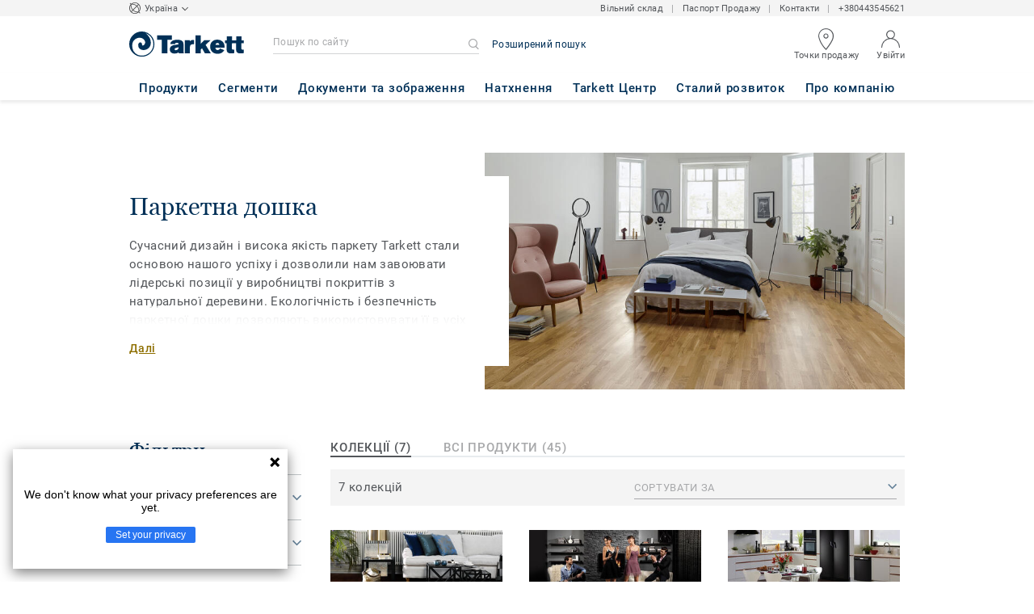

--- FILE ---
content_type: text/html; charset=UTF-8
request_url: https://www.tarkett.ua/uk_UA/category-ua_C01012-parketna-doska
body_size: 58688
content:

<!DOCTYPE html>
<html lang="uk"
        >
    <head>
        <title>            Паркетна дошка TARKETT в Києві та Україні | Каталог продукції
    </title>
        <link rel="icon" type="image/x-icon" href="/favicon.ico?v=2" />
        <meta charset="UTF-8" />
        <meta http-equiv="X-UA-Compatible" content="IE=edge">

                    <meta name="HandheldFriendly" content="True">
            <meta name="MobileOptimized" content="320">
                        <meta name="viewport" content="width=device-width, initial-scale=1, maximum-scale=1">
            <meta http-equiv="cleartype" content="on">
                    <meta name="description" content="                    【Дошка паркетна від Таркетт】⭐ Де купити паркетну дошку від виробника Tarkett? ✅ Дізнайтеся ціни на підлогу з паркетної дошки у наших регіональних представників за телефоном ☎ +380 (44) 354-56-21
            ">
        
                        <link rel="stylesheet" href="/js/compiled/default.e285c785.css?v1">
        
    <link rel="stylesheet" href="/js/compiled/category.f78ca8a3.css?v1">
    <link rel="stylesheet" href="/js/compiled/article.ae2d0387.css?v1">

                    <link href="https://media.tarkett-image.com" rel="preconnect">
        
            <link rel="canonical" href="https://www.tarkett.ua/uk_UA/category-ua_C01012-parketna-doska" />

                                            <script src="/js/lib/picturefill.min.js?v1" async></script>
            <script src="/js/lib/masonry.pkgd.min.js?v1" defer></script>
            <script>document.version = "v3200\n"</script>
                        <script>
    window.tarkettConfig = {
      loginUrl: '/uk_UA/login',
      damThumbnailsUrl: 'https://media.tarkett-image.com',
      defaultThumbnail: 'th800-placeholder.jpg',
    }
</script>
        
                    <noscript>
                <iframe src="//www.googletagmanager.com/ns.html?id=GTM-WDP4QV" height="0" width="0" style="display:none;visibility:hidden"></iframe>
            </noscript>
            <script>
                                    const pageData = {
                  "country": "UA",
                  "context": "BtoB",
                  "pageCategory": "",
                  "webformType": "",
                  "environment": "prod",
                  "productNumber": "0",
                  "keywords": "",
                  "searchResults": ""
                };
                
    pageData.pageCategory = 'category_page';
    pageData.productCategory = 'Паркетна дошка';
            </script>
                            <script
                    id="basket-gtm-script"
                    gtm-id="GTM-WDP4QV"
                    user-full-info-url="/uk_UA/get-user-full-information"
                    session-refresh-url="/uk_UA/session/refresh/__IS_INACTIVE__"
                    gtm-cdn-url="www.googletagmanager.com"
                    src="/js/lib/basket-gtm.js?v1"
            >
            </script>
                    </head>
        <body data-env="prod" class="">
                    <div id="app-container" class="js-vis-grid container-fluid">
                                        <cookie-notification
        v-cloak
        :translations="{&quot;cookieNotificationMessage&quot;:&quot;\u041c\u0438 \u0432\u0438\u043a\u043e\u0440\u0438\u0441\u0442\u043e\u0432\u0443\u0454\u043c\u043e \u0444\u0430\u0439\u043b\u0438 cookie, \u0449\u043e\u0431 \u043f\u0456\u0434\u0432\u0438\u0449\u0438\u0442\u0438 \u0435\u0444\u0435\u043a\u0442\u0438\u0432\u043d\u0456\u0441\u0442\u044c \u0440\u043e\u0431\u043e\u0442\u0438 \u0432\u0435\u0431-\u0441\u0430\u0439\u0442\u0443. \u042f\u043a\u0449\u043e \u0432\u0438 \u043f\u0440\u043e\u0434\u043e\u0432\u0436\u0443\u0454\u0442\u0435 \u043a\u043e\u0440\u0438\u0441\u0442\u0443\u0432\u0430\u0442\u0438\u0441\u044f \u0432\u0435\u0431-\u0441\u0430\u0439\u0442\u043e\u043c, \u0432\u0438 \u043f\u043e\u0433\u043e\u0434\u0436\u0443\u0454\u0442\u0435\u0441\u044c \u0437 \u0457\u0445 \u0432\u0438\u043a\u043e\u0440\u0438\u0441\u0442\u0430\u043d\u043d\u044f\u043c.  \u041f\u0440\u043e\u0447\u0438\u0442\u0430\u0439\u0442\u0435 \u043d\u0430\u0448\u0443 \u043f\u043e\u043b\u0456\u0442\u0438\u043a\u0443 \u0441\u0442\u043e\u0441\u043e\u0432\u043d\u043e \u0444\u0430\u0439\u043b\u0456\u0432 cookie, \u0449\u043e\u0431 \u0434\u0456\u0437\u043d\u0430\u0442\u0438\u0441\u044f \u0431\u0456\u043b\u044c\u0448\u0435.&quot;,&quot;cookiePolicy&quot;:&quot;Cookie&quot;,&quot;closeButtonLabel&quot;:&quot;\u041f\u041e\u0413\u041e\u0414\u0418\u0422\u0418\u0421\u042f \u0422\u0410 \u0417\u0410\u041a\u0420\u0418\u0422\u0418&quot;,&quot;closeButtonTitle&quot;:&quot;\u0417\u0430\u043a\u0440\u0438\u0442\u0438&quot;}"
        cookie-policy-url="/uk_UA/node/cookies-8002?translate=articleSlug"
    >
    </cookie-notification>
                                <section ref="mainSection" class="main-section" id="main" role="main">
                    <twig-to-vuex
                        :locator-config="{&quot;api_provider&quot;:&quot;google-map&quot;,&quot;api_key&quot;:&quot;AIzaSyB9sMWs89QWaqYvAiMMvKan8aVSFCQ3PLk&quot;,&quot;default_coordinates&quot;:{&quot;latitude&quot;:48.383022,&quot;longitude&quot;:31.1828699},&quot;map_id&quot;:&quot;45393820fb6adbbe&quot;}"
                        :feature-toggles="{&quot;accessories&quot;:true,&quot;account&quot;:true,&quot;authorize_sso&quot;:false,&quot;brand-logo&quot;:true,&quot;call_customer_service_on_obsolete&quot;:false,&quot;call_us&quot;:true,&quot;carbon-calculator-page&quot;:true,&quot;carbon-calculator-benefits&quot;:true,&quot;display_call_us_prefix&quot;:true,&quot;call_us_dach&quot;:false,&quot;call_us_johnsonite&quot;:false,&quot;call_us_footer&quot;:true,&quot;call_us_second_number&quot;:false,&quot;call_us_third_number&quot;:false,&quot;call_us_tandus&quot;:false,&quot;click_to_buy&quot;:false,&quot;collaterals&quot;:false,&quot;collection-count-on-segment-hub&quot;:true,&quot;collection-tab-first-on-category-page&quot;:true,&quot;contact-fields-mandatory&quot;:true,&quot;contact_page&quot;:false,&quot;dealer-locator&quot;:true,&quot;display-product-material-on-collection-page&quot;:false,&quot;display-only-one-category-on-collection-page&quot;:false,&quot;display_categories_on_brand_page&quot;:false,&quot;display-only-key-features-for-accessories-in-quickview&quot;:true,&quot;distributor_services_portal&quot;:false,&quot;elite-login&quot;:false,&quot;email_opt_in_opt_out&quot;:false,&quot;email_privacy_default_opt_in&quot;:false,&quot;entry-blocks&quot;:false,&quot;express-delivery&quot;:false,&quot;faq&quot;:false,&quot;general-inquiry-topic-find-retailer&quot;:true,&quot;general-inquiry-topic-press-release&quot;:true,&quot;general-inquiry-topic-job-opportunities&quot;:false,&quot;general-inquiry-topic-order-chain-set&quot;:false,&quot;general-inquiry-topic-order-book&quot;:false,&quot;general-inquiry-topic-meet-tarkett-sales-rep&quot;:true,&quot;general-inquiry-topic-sample-ordering&quot;:false,&quot;general-inquiry-topic-get-training&quot;:false,&quot;general-inquiry-topic-learn-re-start&quot;:true,&quot;general-inquiry-topic-order-product&quot;:false,&quot;find-us&quot;:true,&quot;find-us-cms-link&quot;:false,&quot;find-worldwide-website&quot;:false,&quot;footer-change-country&quot;:true,&quot;footer-market-links&quot;:false,&quot;general_inquiry&quot;:true,&quot;contact_form_footer&quot;:true,&quot;go_to_distributors&quot;:false,&quot;go_to_sales_rep&quot;:false,&quot;go_to_sales_rep_russia&quot;:false,&quot;help-center&quot;:true,&quot;link-to-serp-on-segment-hub&quot;:false,&quot;matching-collections&quot;:false,&quot;matching-products&quot;:false,&quot;multilingual-documents&quot;:false,&quot;news&quot;:true,&quot;order_online_with_cart&quot;:false,&quot;order_online_with_quotes&quot;:false,&quot;order_online_display_related_accessories&quot;:true,&quot;order_online_one_time_ship_to&quot;:true,&quot;pre-order&quot;:false,&quot;price-list&quot;:false,&quot;print-specs&quot;:true,&quot;qualtrics&quot;:true,&quot;quickship-delivery&quot;:false,&quot;quickship-page&quot;:false,&quot;quick-find-page&quot;:false,&quot;quickship-logo-in-header&quot;:false,&quot;quotation&quot;:false,&quot;quotation_redirects_to_contact&quot;:false,&quot;room-designer-segment&quot;:true,&quot;sales-rep-locator&quot;:false,&quot;sample-amount&quot;:false,&quot;sample-ordering&quot;:false,&quot;sample-ordering-for-accessories&quot;:true,&quot;sample-ordering-through-basket&quot;:true,&quot;sample-ordering-anonymous-checkout&quot;:true,&quot;sample-sku-from-sap&quot;:false,&quot;scroll-on-filter&quot;:false,&quot;segment-group&quot;:false,&quot;site-switch&quot;:true,&quot;tna-quickship-icon&quot;:false,&quot;public_webshop_link_in_footer&quot;:false,&quot;show_camera_button&quot;:false,&quot;show_camera_button_mobile&quot;:false,&quot;show-yandex-tag&quot;:false,&quot;my_account_webshop&quot;:false,&quot;recaptcha&quot;:true,&quot;delete_basket_route&quot;:false,&quot;basket_call_extended_timeout&quot;:false,&quot;display-offer-on-th&quot;:true,&quot;footer_multiple_links&quot;:false,&quot;postal-code-mandatory-in-address&quot;:true,&quot;address-field-mandatory-in-address&quot;:true,&quot;head-alternate-links&quot;:false,&quot;display-designer-on-demand&quot;:false,&quot;atp-shade-filter&quot;:false,&quot;we-chat-social-media&quot;:false,&quot;tech-specs-paragraph&quot;:false,&quot;quick-find-accessible-from-account&quot;:false,&quot;display-location-choice&quot;:false,&quot;shipping_instructions&quot;:false,&quot;shipping_instructions_text_mode&quot;:false,&quot;web_order_acknowledgement_email_attachment&quot;:true,&quot;self-service-account&quot;:false,&quot;ecomedes-link&quot;:false,&quot;redirect-segments-and-areas&quot;:false,&quot;redirect-categories&quot;:false,&quot;offer-configurable&quot;:true,&quot;request_price&quot;:false,&quot;minimum_order_quantity&quot;:false,&quot;display-internal-cookie-notification&quot;:true,&quot;order_history_carrier_information&quot;:true,&quot;login_alert_banner&quot;:false,&quot;revert_price_order_online&quot;:false,&quot;customer_invoice_pdf&quot;:false,&quot;display-similar-page&quot;:false,&quot;internal-similar-data&quot;:false,&quot;display-similar-link-on-quick-atp&quot;:false,&quot;send-minimum-quantity-to-similar&quot;:true,&quot;oo_mandatory_po_number&quot;:false,&quot;act_as&quot;:true,&quot;available_product_filter&quot;:true,&quot;orders_csv_export&quot;:true,&quot;automatic-geolocation&quot;:false,&quot;display-offer-link&quot;:true,&quot;merge-formatbox-price-offer-columns-medium-screens&quot;:false,&quot;category-page&quot;:false,&quot;display-dealer-locator&quot;:true,&quot;display-sales-rep&quot;:false,&quot;display-store-locator&quot;:false,&quot;stock-picking&quot;:false,&quot;sales-program&quot;:false,&quot;change-sold-to-ship-to-popin&quot;:false,&quot;get_quantity_in_sales_unit&quot;:false,&quot;sp_ready_for_customers&quot;:false,&quot;request-call-back&quot;:false,&quot;multi_stock_extension&quot;:true,&quot;create_claim&quot;:false,&quot;create_claim_with_multiple_products&quot;:false,&quot;claims-role-required&quot;:false,&quot;order_history_request_pdf_invoice&quot;:false,&quot;display-references&quot;:true,&quot;search_box_displayed&quot;:true,&quot;sustainability-blocks&quot;:true,&quot;featured-article&quot;:true,&quot;services-icon&quot;:true,&quot;access-to-products-through-cart&quot;:true,&quot;disable-links-to-sample-product-in-cart&quot;:true,&quot;display-portal-menu&quot;:true,&quot;access-to-products-through-quickfind-quickship-sales-program-list&quot;:true,&quot;access-to-products-through-order-history&quot;:true,&quot;access-links-to-sample-product-through-sample-orders&quot;:true,&quot;access-links-to-sample-product-in-cart&quot;:true,&quot;product-direct-url&quot;:true,&quot;quickship-require-quantity-for-atp&quot;:false,&quot;claims-page&quot;:false,&quot;quick-atp&quot;:true,&quot;hide-inventory-availability-message&quot;:true,&quot;quickship-max-order-quantity&quot;:false,&quot;order-history-on-line-payment-link&quot;:false,&quot;enhanced-user-registration&quot;:false,&quot;order-history-part-number&quot;:true,&quot;truck-weight-report&quot;:false,&quot;eco_contribution&quot;:false,&quot;enable-intercom-population-data&quot;:false,&quot;enable-pdf-export&quot;:true,&quot;expanded-sales-org&quot;:false,&quot;quick-order-page&quot;:false,&quot;display-collection-new-tag-category&quot;:true,&quot;display-collection-new-tag-mpp&quot;:true,&quot;tna-stock-picking-process&quot;:false,&quot;allow-shipping-instruction-updates&quot;:false,&quot;tna-address-format&quot;:false,&quot;chat-zendesk-widget&quot;:false,&quot;chat-zendesk-widget-allow-anonymous-users&quot;:false,&quot;display-accessory-link&quot;:false,&quot;tna_web_site_redirect&quot;:false,&quot;order-history-csv-export&quot;:false,&quot;lead-management-pathway&quot;:false,&quot;display-pricing-by-customer-group&quot;:false,&quot;shipped-complete-order&quot;:false,&quot;favorite-products&quot;:true,&quot;universal-order-search&quot;:false,&quot;online-payment-link-by-sales-org&quot;:false,&quot;stock-picking-required-for-roll-products&quot;:false,&quot;order-history-quick-find-cta&quot;:false,&quot;call-stock-check-related-accessories&quot;:false,&quot;sell-off-page&quot;:false,&quot;sell-off-page-menu-link&quot;:false,&quot;sell-off-products&quot;:false,&quot;sell-off-page-hide-inventory-availability-message&quot;:true,&quot;quick-find-collection-search&quot;:false,&quot;disable-country-select&quot;:false,&quot;account_general_inquiry_custom_fields&quot;:false,&quot;documentation-center-direct-url&quot;:true,&quot;portal-landing-page&quot;:false,&quot;order-history-order-report&quot;:true,&quot;order-history-documents&quot;:true,&quot;sku_cart_display_delivery_date&quot;:false,&quot;order_details_hide_sub_item_dates&quot;:false,&quot;product_custom_delivery_messages&quot;:false,&quot;order_history_view_documents_without_pricing&quot;:false,&quot;order_confirmation_pdf_display_dates&quot;:false,&quot;order_confirmation_pdf_display_quote&quot;:false,&quot;order_shipping_hide_address_changed_notification_message&quot;:false,&quot;order-history-default-settings&quot;:false,&quot;recombee&quot;:true,&quot;recombee-recommendation&quot;:true,&quot;use-sap-price-call&quot;:true,&quot;enable-sap-cache-price&quot;:true,&quot;force-sap-clear-cache-price&quot;:false,&quot;use-sap-check-stock-call&quot;:true,&quot;enable-sample-add-to-cart-from-format-table&quot;:false,&quot;order_confirmation_include_soldto_in_subject&quot;:false,&quot;display-stock-message-notification&quot;:true,&quot;remove-custom-assets-link&quot;:true,&quot;sample-submission-banner&quot;:false,&quot;mobile-app-deeplinking&quot;:false,&quot;enable_48_hour_reservation&quot;:false,&quot;about-tarkett-legacy&quot;:false,&quot;use-sap-shipping-instructions-call&quot;:false,&quot;core-category-on-registration-and-samples&quot;:false,&quot;disclaimer-text-on-contact-page&quot;:false,&quot;free_warehouse&quot;:true}"></twig-to-vuex>
                        <div class="tarkett-external">
                                                                
<template v-if="!isDesktop" v-cloak>
    <tk-header
        v-cloak
        :dropdown="dropdown"
        open-button-menu-translation="НАВІГАЦІЯ"
        close-button-menu-translation="ЗАКРИТИ"
        basket-url="/uk_UA/basket-quantity"
        sku-cart-quantity-url="/uk_UA/sku-cart-quantity-and-batches"
        basket-no-item-translation="You have 0 sample in your cart"
        basket-one-item-translation="You have 1 sample in your cart"
        basket-multiple-items-translation="You have %basketCount% samples in your cart"
        basket-no-count-translation="Go to cart"
        :basket-is-enabled="false"
        account-title-welcome="Вітаємо!"
        @changedropdown="changeDropdown"
        :signout-link-data="{&quot;label&quot;:&quot;\u0412\u0418\u0419\u0422\u0418&quot;,&quot;path&quot;:&quot;\/uk_UA\/signout&quot;}"
        :account-is-enabled="true"
        :order-online-with-cart-is-enabled="false"
        :sample-ordering-is-enabled="false"
        :my-account-webshop-is-enabled="false"
        url-user-info="/uk_UA/user-infos-json"
        market-is-B2B="1"
        inline-template
    >
        <div
            class="header-container no-gutter"
            :style="{ 'display': 'block' }"
            @click="closeMenu"
        >
            <header
                id="header"
                class="header no-gutter header--full header--float--top"
                :class="{ 'scroll__header': scrollDown }"
            >
                
<nav
    :class="{ active: isDropdownOpen, 'scroll__header': scrollDown }"
    class="global-nav global-nav-B2B row hidden-lg"
>
    <act-as-message-banner
        :class="{ 'act-as-message-banner__hidden': isDropdownOpen }"
        class="act-as-message-banner"
    >
    </act-as-message-banner>
    <div class="global-nav__container col-xs-12">
        <div
            class="global-nav__item-container global-nav__item-container-left global-nav__item-container--trigger"
            id="top-nav-burger"
        >
            <template v-if="isMobileMenuOpen">
                <a
                @click.prevent="closeTab"
                class="global-nav__trigger ga-tracked"
                href="#global-nav-list"
                data-ga-category="menu"
                :data-ga-action="trackingPrefix + '_menu'"
                :data-ga-label="trackingPrefix + '_menu'"
                >
                    <close-mobile-icon
                            class="global-nav__trigger-icon global-nav__trigger-icon--close"
                            aria-hidden="true"
                    >
                    </close-mobile-icon>
                                            <span class="global-nav__trigger-text" v-text="menuText"></span>
                                    </a>
            </template>
            <a
                v-else
                @click.prevent="toggleMenu"
                class="global-nav__trigger ga-tracked"
                href="#global-nav-list"
                data-ga-category="menu"
                :data-ga-action="trackingPrefix + '_menu'"
                :data-ga-label="trackingPrefix + '_menu'"
            >
                <burger-menu-icon class="global-nav__trigger-icon" aria-hidden="true"></burger-menu-icon>
                                    <span class="global-nav__trigger-text" v-text="menuText"></span>
                            </a>
        </div>
        <div class="global-nav__item-container global-nav__item-container-middle">
            <a
                href="/uk_UA/"
                title="logo"
                class="global-nav__logo"
                :class="{ 'transparent': scrollDown }"
            >
                <picture class="">
                    <source srcset="/img/logo-large.svg?v1, /img/logo-large.svg?v1 2x" media="(min-width: 990px)">
                    <img
                        src="/img/logo-small-blue.svg?v1"
                        srcset="/img/logo-small-blue.svg?v1"
                        alt="Tarkett Logo"
                    >
                </picture>
            </a>
        </div>
        <ul
                class="icon-container global-nav__item-container-right"
                :class="{'global-nav__item-container-scrolled' : scrollDown, 'global-nav__item-container-scrolled-horizontal' : '' }"
        >
           <mobile-geolocate-link
               :business-card-data="{&quot;countryChoice&quot;:{&quot;country&quot;:&quot;\u0423\u043a\u0440\u0430\u0457\u043d\u0430&quot;,&quot;countryTitle&quot;:&quot;\u041e\u0431\u0435\u0440\u0456\u0442\u044c \u0441\u0430\u0439\u0442 \u0432\u0430\u0448\u043e\u0457 \u043a\u0440\u0430\u0457\u043d\u0438&quot;,&quot;countryBtnLabel&quot;:&quot;\u041f\u0435\u0440\u0435\u0439\u0442\u0438 \u043d\u0430 \u0441\u0430\u0439\u0442&quot;,&quot;chooseYourCountryLink&quot;:{&quot;label&quot;:&quot;\u041e\u0431\u0440\u0430\u0442\u0438 \u0456\u043d\u0448\u0443 \u043a\u0440\u0430\u0457\u043d\u0443&quot;,&quot;url&quot;:&quot;https:\/\/www.tarkett.com\/&quot;,&quot;options&quot;:{&quot;analytics&quot;:{&quot;category&quot;:&quot;header&quot;,&quot;action&quot;:&quot;business_card - click&quot;,&quot;label&quot;:&quot;go_to_jump_page&quot;}}},&quot;placeholderLabel&quot;:&quot;\u041e\u0431\u0440\u0430\u0442\u0438 \u0456\u043d\u0448\u0443 \u043a\u0440\u0430\u0457\u043d\u0443&quot;},&quot;details&quot;:{&quot;contact_us&quot;:{&quot;label&quot;:&quot;\u0412\u0456\u043b\u044c\u043d\u0438\u0439 \u0441\u043a\u043b\u0430\u0434&quot;,&quot;links&quot;:[{&quot;label&quot;:&quot;\u0412\u0456\u043b\u044c\u043d\u0438\u0439 \u0441\u043a\u043b\u0430\u0434&quot;,&quot;url&quot;:&quot;https:\/\/b2b.tarkett.ua&quot;,&quot;options&quot;:{&quot;analytics&quot;:{&quot;category&quot;:&quot;header&quot;,&quot;action&quot;:&quot;business_card - click&quot;,&quot;label&quot;:&quot;https:\/\/b2b.tarkett.ua&quot;}}}],&quot;openInNewTab&quot;:false},&quot;find_us&quot;:{&quot;label&quot;:&quot;&quot;,&quot;links&quot;:[{&quot;label&quot;:&quot;\u041f\u0430\u0441\u043f\u043e\u0440\u0442 \u041f\u0440\u043e\u0434\u0430\u0436\u0443&quot;,&quot;url&quot;:&quot;http:\/\/passport.tarkett.ua&quot;,&quot;options&quot;:{&quot;analytics&quot;:{&quot;category&quot;:&quot;header&quot;,&quot;action&quot;:&quot;business_card - click&quot;,&quot;label&quot;:&quot;http:\/\/passport.tarkett.ua&quot;}}}],&quot;openInNewTab&quot;:false},&quot;find_sales_rep&quot;:{&quot;label&quot;:&quot;&quot;,&quot;links&quot;:[{&quot;label&quot;:&quot;\u041a\u043e\u043d\u0442\u0430\u043a\u0442\u0438&quot;,&quot;url&quot;:&quot;\/uk_UA\/node\/kontakti-7753&quot;,&quot;options&quot;:{&quot;analytics&quot;:{&quot;category&quot;:&quot;header&quot;,&quot;action&quot;:&quot;business_card - click&quot;,&quot;label&quot;:&quot;\/uk_UA\/node\/kontakti-7753&quot;}}}],&quot;openInNewTab&quot;:false},&quot;phone_numbers&quot;:{&quot;label&quot;:&quot;&quot;,&quot;links&quot;:[{&quot;label&quot;:&quot;+380443545621&quot;,&quot;url&quot;:&quot;tel:+380443545621&quot;,&quot;options&quot;:{&quot;analytics&quot;:{&quot;category&quot;:&quot;header&quot;,&quot;action&quot;:&quot;business_card - click&quot;,&quot;label&quot;:&quot;tel:+380443545621&quot;}}}],&quot;openInNewTab&quot;:false}},&quot;marketSwitch&quot;:null,&quot;switchLanguage&quot;:null,&quot;locationChoice&quot;:{&quot;displayLocationChoice&quot;:false,&quot;currentLocationDefault&quot;:&quot;Your Location&quot;,&quot;chooseYourLocationLabel&quot;:&quot;Choose your location&quot;,&quot;changeYourLocationLabel&quot;:&quot;Change your location&quot;,&quot;popupTranslations&quot;:{&quot;chooseLocationTitle&quot;:&quot;Choose your location&quot;,&quot;changeLocationTitle&quot;:&quot;Change your location&quot;,&quot;text&quot;:&quot;Check your location to see the offers, prices and availability of floor coverings and accessories in the stores of your city.&quot;,&quot;ctaConfirmLabel&quot;:&quot;Confirm location&quot;,&quot;backLabel&quot;:&quot;\u0417\u0430\u043a\u0440\u0438\u0442\u0438&quot;,&quot;closePopinTitle&quot;:&quot;\u0417\u0430\u043a\u0440\u0438\u0442\u0438&quot;,&quot;closePopinLabel&quot;:&quot;\u0417\u0430\u043a\u0440\u0438\u0442\u0438&quot;,&quot;dropdownTitle&quot;:&quot;Your Location:&quot;,&quot;placeholder&quot;:&quot;Choose location&quot;}},&quot;countriesList&quot;:[{&quot;link&quot;:&quot;https:\/\/www.tarkett-asia.com\/en_RA\/&quot;,&quot;label&quot;:&quot;Afghanistan&quot;,&quot;buttonLabel&quot;:&quot;Go to the website&quot;,&quot;flag&quot;:&quot;afghanistan&quot;,&quot;value&quot;:&quot;country_id-af&quot;},{&quot;link&quot;:&quot;https:\/\/www.tarkett.hr\/&quot;,&quot;label&quot;:&quot;Albania&quot;,&quot;buttonLabel&quot;:&quot;Go to the website&quot;,&quot;flag&quot;:&quot;albania&quot;,&quot;value&quot;:&quot;country_id-al&quot;},{&quot;link&quot;:&quot;https:\/\/professionnels.tarkett.fr\/fr_FR\/expertise-bienvenue-chez-tarkett-international-619&quot;,&quot;label&quot;:&quot;Algeria&quot;,&quot;buttonLabel&quot;:&quot;Go to the website&quot;,&quot;flag&quot;:&quot;algeria&quot;,&quot;value&quot;:&quot;country_id-dz&quot;},{&quot;link&quot;:&quot;https:\/\/professionals.tarkett.com\/&quot;,&quot;label&quot;:&quot;Andorra&quot;,&quot;buttonLabel&quot;:&quot;Go to the website&quot;,&quot;flag&quot;:&quot;andorra&quot;,&quot;value&quot;:&quot;country_id-ad&quot;},{&quot;link&quot;:&quot;https:\/\/profissionais.tarkett.pt\/pt_PT\/&quot;,&quot;label&quot;:&quot;Angola&quot;,&quot;buttonLabel&quot;:&quot;Go to the website&quot;,&quot;flag&quot;:&quot;angola&quot;,&quot;value&quot;:&quot;country_id-ao&quot;},{&quot;link&quot;:&quot;https:\/\/tarkettlatam.com\/&quot;,&quot;label&quot;:&quot;Argentina&quot;,&quot;buttonLabel&quot;:&quot;Go to the website&quot;,&quot;flag&quot;:&quot;argentina&quot;,&quot;value&quot;:&quot;country_id-ar&quot;},{&quot;link&quot;:&quot;https:\/\/www.tarkett.hr\/&quot;,&quot;label&quot;:&quot;Armenia&quot;,&quot;buttonLabel&quot;:&quot;Go to the website&quot;,&quot;flag&quot;:&quot;armenia&quot;,&quot;value&quot;:&quot;country_id-am&quot;},{&quot;link&quot;:&quot;https:\/\/professionals.tarkett.com.au&quot;,&quot;label&quot;:&quot;Australia&quot;,&quot;buttonLabel&quot;:&quot;Go to the website&quot;,&quot;flag&quot;:&quot;australia&quot;,&quot;value&quot;:&quot;country_id-au&quot;},{&quot;link&quot;:&quot;https:\/\/boden.objekt.tarkett.de\/&quot;,&quot;label&quot;:&quot;Austria&quot;,&quot;buttonLabel&quot;:&quot;Go to the website&quot;,&quot;flag&quot;:&quot;austria&quot;,&quot;value&quot;:&quot;country_id-at&quot;},{&quot;link&quot;:&quot;https:\/\/www.tarkett.hr\/&quot;,&quot;label&quot;:&quot;Azerbaijan&quot;,&quot;buttonLabel&quot;:&quot;Go to the website&quot;,&quot;flag&quot;:&quot;azerbaijan&quot;,&quot;value&quot;:&quot;country_id-az&quot;},{&quot;link&quot;:&quot;https:\/\/www.tarkett-me.com\/en_ME\/&quot;,&quot;label&quot;:&quot;Bahrain&quot;,&quot;buttonLabel&quot;:&quot;Go to the website&quot;,&quot;flag&quot;:&quot;bahrain&quot;,&quot;value&quot;:&quot;country_id-bh&quot;},{&quot;link&quot;:&quot;https:\/\/www.tarkett-asia.com\/en_RA\/&quot;,&quot;label&quot;:&quot;Bangladish&quot;,&quot;buttonLabel&quot;:&quot;Go to the website&quot;,&quot;flag&quot;:&quot;bangladesh&quot;,&quot;value&quot;:&quot;country_id-bd&quot;},{&quot;link&quot;:&quot;https:\/\/professionals.tarkett.be\/&quot;,&quot;label&quot;:&quot;Belgium Dutch&quot;,&quot;buttonLabel&quot;:&quot;Ga naar de website&quot;,&quot;flag&quot;:&quot;belgium&quot;,&quot;value&quot;:&quot;country_id-nl_BE&quot;},{&quot;link&quot;:&quot;https:\/\/professionnels.tarkett.be\/&quot;,&quot;label&quot;:&quot;Belgium French&quot;,&quot;buttonLabel&quot;:&quot;Aller sur le site&quot;,&quot;flag&quot;:&quot;belgium&quot;,&quot;value&quot;:&quot;country_id-fr_BE&quot;},{&quot;link&quot;:&quot;https:\/\/professionnels.tarkett.fr\/fr_FR\/expertise-bienvenue-chez-tarkett-international-619&quot;,&quot;label&quot;:&quot;Benin&quot;,&quot;buttonLabel&quot;:&quot;Go to the website&quot;,&quot;flag&quot;:&quot;benin&quot;,&quot;value&quot;:&quot;country_id-bj&quot;},{&quot;link&quot;:&quot;https:\/\/www.tarkett-asia.com\/en_RA\/&quot;,&quot;label&quot;:&quot;Bhutan&quot;,&quot;buttonLabel&quot;:&quot;Go to the website&quot;,&quot;flag&quot;:&quot;bhutan&quot;,&quot;value&quot;:&quot;country_id-bt&quot;},{&quot;link&quot;:&quot;https:\/\/tarkettlatam.com\/peru&quot;,&quot;label&quot;:&quot;Bolivia&quot;,&quot;buttonLabel&quot;:&quot;Go to the website&quot;,&quot;flag&quot;:&quot;bolivia&quot;,&quot;value&quot;:&quot;country_id-bo&quot;},{&quot;link&quot;:&quot;https:\/\/www.tarkett.rs\/&quot;,&quot;label&quot;:&quot;Bosnia and Herzegovina&quot;,&quot;buttonLabel&quot;:&quot;Go to the website&quot;,&quot;flag&quot;:&quot;bosnia-and-herzegovina&quot;,&quot;value&quot;:&quot;country_id-ba&quot;},{&quot;link&quot;:&quot;https:\/\/professionals.tarkett.com\/en_EU\/expertise-welcome-to-tarkett-international-642&quot;,&quot;label&quot;:&quot;Botswana&quot;,&quot;buttonLabel&quot;:&quot;Go to the website&quot;,&quot;flag&quot;:&quot;botswana&quot;,&quot;value&quot;:&quot;country_id-bw&quot;},{&quot;link&quot;:&quot;https:\/\/www.tarkett.com.br\/&quot;,&quot;label&quot;:&quot;Brazil&quot;,&quot;buttonLabel&quot;:&quot;Go to the website&quot;,&quot;flag&quot;:&quot;brazil&quot;,&quot;value&quot;:&quot;country_id-br&quot;},{&quot;link&quot;:&quot;https:\/\/www.tarkett-asia.com\/en_RA\/&quot;,&quot;label&quot;:&quot;Brunei Darussalam&quot;,&quot;buttonLabel&quot;:&quot;Go to the website&quot;,&quot;flag&quot;:&quot;brunei-darussalam&quot;,&quot;value&quot;:&quot;country_id-bn&quot;},{&quot;link&quot;:&quot;https:\/\/www.tarkett.bg\/&quot;,&quot;label&quot;:&quot;Bulgaria&quot;,&quot;buttonLabel&quot;:&quot;Go to the website&quot;,&quot;flag&quot;:&quot;bulgaria&quot;,&quot;value&quot;:&quot;country_id-bg&quot;},{&quot;link&quot;:&quot;https:\/\/professionnels.tarkett.fr\/fr_FR\/expertise-bienvenue-chez-tarkett-international-619&quot;,&quot;label&quot;:&quot;Burkina Faso&quot;,&quot;buttonLabel&quot;:&quot;Go to the website&quot;,&quot;flag&quot;:&quot;burkina-faso&quot;,&quot;value&quot;:&quot;country_id-bf&quot;},{&quot;link&quot;:&quot;https:\/\/professionals.tarkett.com\/en_EU\/expertise-welcome-to-tarkett-international-642&quot;,&quot;label&quot;:&quot;Burundi&quot;,&quot;buttonLabel&quot;:&quot;Go to the website&quot;,&quot;flag&quot;:&quot;burundi&quot;,&quot;value&quot;:&quot;country_id-bi&quot;},{&quot;link&quot;:&quot;https:\/\/www.tarkett-asia.com\/en_RA\/&quot;,&quot;label&quot;:&quot;Cambodia&quot;,&quot;buttonLabel&quot;:&quot;Go to the website&quot;,&quot;flag&quot;:&quot;cambodia&quot;,&quot;value&quot;:&quot;country_id-ca&quot;},{&quot;link&quot;:&quot;https:\/\/professionnels.tarkett.fr\/fr_FR\/expertise-bienvenue-chez-tarkett-international-619&quot;,&quot;label&quot;:&quot;Cameroon&quot;,&quot;buttonLabel&quot;:&quot;Go to the website&quot;,&quot;flag&quot;:&quot;cameroon&quot;,&quot;value&quot;:&quot;country_id-cm&quot;},{&quot;link&quot;:&quot;https:\/\/professionnels.tarkett.ca\/fr_CA\/&quot;,&quot;label&quot;:&quot;Canada French&quot;,&quot;buttonLabel&quot;:&quot;Go to the website&quot;,&quot;flag&quot;:&quot;canada&quot;,&quot;value&quot;:&quot;country_id-fr_CA&quot;},{&quot;link&quot;:&quot;https:\/\/profissionais.tarkett.pt\/pt_PT\/&quot;,&quot;label&quot;:&quot;Cape Verde&quot;,&quot;buttonLabel&quot;:&quot;Go to the website&quot;,&quot;flag&quot;:&quot;cape-verde&quot;,&quot;value&quot;:&quot;country_id-cv&quot;},{&quot;link&quot;:&quot;https:\/\/professionnels.tarkett.fr\/fr_FR\/expertise-bienvenue-chez-tarkett-international-619&quot;,&quot;label&quot;:&quot;Central African Republic&quot;,&quot;buttonLabel&quot;:&quot;Go to the website&quot;,&quot;flag&quot;:&quot;central-african-republic&quot;,&quot;value&quot;:&quot;country_id-cf&quot;},{&quot;link&quot;:&quot;https:\/\/professionnels.tarkett.fr\/fr_FR\/expertise-bienvenue-chez-tarkett-international-619&quot;,&quot;label&quot;:&quot;Chad&quot;,&quot;buttonLabel&quot;:&quot;Go to the website&quot;,&quot;flag&quot;:&quot;chad&quot;,&quot;value&quot;:&quot;country_id-td&quot;},{&quot;link&quot;:&quot;https:\/\/tarkettlatam.com\/chile&quot;,&quot;label&quot;:&quot;Chile&quot;,&quot;buttonLabel&quot;:&quot;Go to the website&quot;,&quot;flag&quot;:&quot;chile&quot;,&quot;value&quot;:&quot;country_id-cl&quot;},{&quot;link&quot;:&quot;https:\/\/www.tarkett.cn\/zh_CN\/&quot;,&quot;label&quot;:&quot;China Mandarin&quot;,&quot;buttonLabel&quot;:&quot;Go to the website&quot;,&quot;flag&quot;:&quot;china&quot;,&quot;value&quot;:&quot;country_id-zh_CN&quot;},{&quot;link&quot;:&quot;https:\/\/tarkettlatam.com\/colombia&quot;,&quot;label&quot;:&quot;Colombia&quot;,&quot;buttonLabel&quot;:&quot;Go to the website&quot;,&quot;flag&quot;:&quot;colombia&quot;,&quot;value&quot;:&quot;country_id-co&quot;},{&quot;link&quot;:&quot;https:\/\/professionals.tarkett.com\/en_EU\/expertise-welcome-to-tarkett-international-642&quot;,&quot;label&quot;:&quot;Comoros&quot;,&quot;buttonLabel&quot;:&quot;Go to the website&quot;,&quot;flag&quot;:&quot;comoros&quot;,&quot;value&quot;:&quot;country_id-km&quot;},{&quot;link&quot;:&quot;https:\/\/tarkettlatam.com\/mexico&quot;,&quot;label&quot;:&quot;Costa Rica&quot;,&quot;buttonLabel&quot;:&quot;Go to the website&quot;,&quot;flag&quot;:&quot;costa-rica&quot;,&quot;value&quot;:&quot;country_id-cr&quot;},{&quot;link&quot;:&quot;https:\/\/www.tarkett.hr\/hr_HR\/&quot;,&quot;label&quot;:&quot;Croatia&quot;,&quot;buttonLabel&quot;:&quot;Go to the website&quot;,&quot;flag&quot;:&quot;croatia&quot;,&quot;value&quot;:&quot;country_id-hr_HR&quot;},{&quot;link&quot;:&quot;https:\/\/professionals.tarkett.gr\/en_GR\/&quot;,&quot;label&quot;:&quot;Cyprus&quot;,&quot;buttonLabel&quot;:&quot;\u039c\u0395\u03a4\u0391\u0392\u0395\u0399\u03a4\u0395 \u03a3\u03a4\u039f\u039d \u0399\u03a3\u03a4\u039f\u03a4\u039f\u03a0\u039f&quot;,&quot;flag&quot;:&quot;cyprus&quot;,&quot;value&quot;:&quot;country_id-cu&quot;},{&quot;link&quot;:&quot;https:\/\/objektove.tarkett.cz\/&quot;,&quot;label&quot;:&quot;Czech republic&quot;,&quot;buttonLabel&quot;:&quot;Go to the website&quot;,&quot;flag&quot;:&quot;czech-republic&quot;,&quot;value&quot;:&quot;country_id-cz&quot;},{&quot;link&quot;:&quot;https:\/\/professionnels.tarkett.fr\/fr_FR\/expertise-bienvenue-chez-tarkett-international-619&quot;,&quot;label&quot;:&quot;Democratic Republic of Congo (Kinshasa)&quot;,&quot;buttonLabel&quot;:&quot;Go to the website&quot;,&quot;flag&quot;:&quot;democratic-republic-of-congo&quot;,&quot;value&quot;:&quot;country_id-cd&quot;},{&quot;link&quot;:&quot;https:\/\/prof.tarkett.dk\/&quot;,&quot;label&quot;:&quot;Denmark&quot;,&quot;buttonLabel&quot;:&quot;G\u00e5 til hjemmesiden&quot;,&quot;flag&quot;:&quot;denmark&quot;,&quot;value&quot;:&quot;country_id-dk&quot;},{&quot;link&quot;:&quot;https:\/\/professionnels.tarkett.fr\/fr_FR\/expertise-bienvenue-chez-tarkett-international-619&quot;,&quot;label&quot;:&quot;Djibouti&quot;,&quot;buttonLabel&quot;:&quot;Go to the website&quot;,&quot;flag&quot;:&quot;djibouti&quot;,&quot;value&quot;:&quot;country_id-dj&quot;},{&quot;link&quot;:&quot;https:\/\/professionals.tarkett.com\/node\/2577&quot;,&quot;label&quot;:&quot;Dominican Republic&quot;,&quot;buttonLabel&quot;:&quot;Go to the website&quot;,&quot;flag&quot;:&quot;dominican-republic&quot;,&quot;value&quot;:&quot;country_id-do&quot;},{&quot;link&quot;:&quot;https:\/\/www.tarkett-asia.com\/en_RA\/&quot;,&quot;label&quot;:&quot;East Timor&quot;,&quot;buttonLabel&quot;:&quot;Go to the website&quot;,&quot;flag&quot;:&quot;east-timor&quot;,&quot;value&quot;:&quot;country_id-tp&quot;},{&quot;link&quot;:&quot;https:\/\/tarkettlatam.com\/peru&quot;,&quot;label&quot;:&quot;Ecuador&quot;,&quot;buttonLabel&quot;:&quot;Go to the website&quot;,&quot;flag&quot;:&quot;ecuador&quot;,&quot;value&quot;:&quot;country_id-ec&quot;},{&quot;link&quot;:&quot;https:\/\/www.tarkett-me.com\/en_ME\/&quot;,&quot;label&quot;:&quot;Egypt&quot;,&quot;buttonLabel&quot;:&quot;Go to the website&quot;,&quot;flag&quot;:&quot;egypt&quot;,&quot;value&quot;:&quot;country_id-eg&quot;},{&quot;link&quot;:&quot;https:\/\/professionnels.tarkett.fr\/fr_FR\/expertise-bienvenue-chez-tarkett-international-619&quot;,&quot;label&quot;:&quot;Equatorial Guinea&quot;,&quot;buttonLabel&quot;:&quot;Go to the website&quot;,&quot;flag&quot;:&quot;equatorial-guinea&quot;,&quot;value&quot;:&quot;country_id-gq&quot;},{&quot;link&quot;:&quot;https:\/\/www.tarkett-me.com\/en_ME\/&quot;,&quot;label&quot;:&quot;Eritrea&quot;,&quot;buttonLabel&quot;:&quot;Go to the website&quot;,&quot;flag&quot;:&quot;eritrea&quot;,&quot;value&quot;:&quot;country_id-er&quot;},{&quot;link&quot;:&quot;https:\/\/commercial.tarkett.ee\/&quot;,&quot;label&quot;:&quot;Estonia&quot;,&quot;buttonLabel&quot;:&quot;Go to the website&quot;,&quot;flag&quot;:&quot;estonia&quot;,&quot;value&quot;:&quot;country_id-ee&quot;},{&quot;link&quot;:&quot;https:\/\/www.tarkett-me.com\/en_ME\/&quot;,&quot;label&quot;:&quot;Ethiopia&quot;,&quot;buttonLabel&quot;:&quot;Go to the website&quot;,&quot;flag&quot;:&quot;ethiopia&quot;,&quot;value&quot;:&quot;country_id-et&quot;},{&quot;link&quot;:&quot;https:\/\/kohdemyynti-lattiat.tarkett.fi\/&quot;,&quot;label&quot;:&quot;Finland&quot;,&quot;buttonLabel&quot;:&quot;Siirry sivustolle&quot;,&quot;flag&quot;:&quot;finland&quot;,&quot;value&quot;:&quot;country_id-fi&quot;},{&quot;link&quot;:&quot;https:\/\/professionnels.tarkett.fr&quot;,&quot;label&quot;:&quot;French&quot;,&quot;buttonLabel&quot;:&quot;Aller sur le site&quot;,&quot;flag&quot;:&quot;france&quot;,&quot;value&quot;:&quot;country_id-fr&quot;},{&quot;link&quot;:&quot;https:\/\/professionnels.tarkett.fr\/node\/2839&quot;,&quot;label&quot;:&quot;French overseas&quot;,&quot;buttonLabel&quot;:&quot;Go to the website&quot;,&quot;flag&quot;:&quot;france&quot;,&quot;value&quot;:&quot;country_id-fr_ov&quot;},{&quot;link&quot;:&quot;https:\/\/professionnels.tarkett.fr\/fr_FR\/expertise-bienvenue-chez-tarkett-international-619&quot;,&quot;label&quot;:&quot;French Guiana&quot;,&quot;buttonLabel&quot;:&quot;Go to the website&quot;,&quot;flag&quot;:&quot;france&quot;,&quot;value&quot;:&quot;country_id-gf&quot;},{&quot;link&quot;:&quot;https:\/\/professionnels.tarkett.fr\/fr_FR\/expertise-bienvenue-chez-tarkett-international-619&quot;,&quot;label&quot;:&quot;Gabon&quot;,&quot;buttonLabel&quot;:&quot;Go to the website&quot;,&quot;flag&quot;:&quot;gabon&quot;,&quot;value&quot;:&quot;country_id-ga&quot;},{&quot;link&quot;:&quot;https:\/\/professionnels.tarkett.fr\/fr_FR\/expertise-bienvenue-chez-tarkett-international-619&quot;,&quot;label&quot;:&quot;Gambia&quot;,&quot;buttonLabel&quot;:&quot;Go to the website&quot;,&quot;flag&quot;:&quot;gambia&quot;,&quot;value&quot;:&quot;country_id-gm&quot;},{&quot;link&quot;:&quot;https:\/\/www.tarkett.hr\/&quot;,&quot;label&quot;:&quot;Georgia&quot;,&quot;buttonLabel&quot;:&quot;Go to the website&quot;,&quot;flag&quot;:&quot;georgia&quot;,&quot;value&quot;:&quot;country_id-ge&quot;},{&quot;link&quot;:&quot;https:\/\/boden.objekt.tarkett.de\/&quot;,&quot;label&quot;:&quot;Germany&quot;,&quot;buttonLabel&quot;:&quot;Besuchen Sie die Website&quot;,&quot;flag&quot;:&quot;germany&quot;,&quot;value&quot;:&quot;country_id-de&quot;},{&quot;link&quot;:&quot;https:\/\/professionals.tarkett.com\/en_EU\/expertise-welcome-to-tarkett-international-642&quot;,&quot;label&quot;:&quot;Ghana&quot;,&quot;buttonLabel&quot;:&quot;Go to the website&quot;,&quot;flag&quot;:&quot;ghana&quot;,&quot;value&quot;:&quot;country_id-gh&quot;},{&quot;link&quot;:&quot;https:\/\/professionals.tarkett.com\/&quot;,&quot;label&quot;:&quot;Gibraltar&quot;,&quot;buttonLabel&quot;:&quot;Go to the website&quot;,&quot;flag&quot;:&quot;gibraltar&quot;,&quot;value&quot;:&quot;country_id-gi&quot;},{&quot;link&quot;:&quot;https:\/\/professionals.tarkett.gr\/en_GR\/&quot;,&quot;label&quot;:&quot;Greece&quot;,&quot;buttonLabel&quot;:&quot;\u039c\u0395\u03a4\u0391\u0392\u0395\u0399\u03a4\u0395 \u03a3\u03a4\u039f\u039d \u0399\u03a3\u03a4\u039f\u03a4\u039f\u03a0\u039f&quot;,&quot;flag&quot;:&quot;greece&quot;,&quot;value&quot;:&quot;country_id-gr&quot;},{&quot;link&quot;:&quot;https:\/\/professionals.tarkett.com\/en_EU\/expertise-welcome-to-tarkett-international-642&quot;,&quot;label&quot;:&quot;Grenada&quot;,&quot;buttonLabel&quot;:&quot;Go to the website&quot;,&quot;flag&quot;:&quot;grenada&quot;,&quot;value&quot;:&quot;country_id-gd&quot;},{&quot;link&quot;:&quot;https:\/\/professionnels.tarkett.fr\/fr_FR\/expertise-bienvenue-chez-tarkett-international-619&quot;,&quot;label&quot;:&quot;Guadeloupe&quot;,&quot;buttonLabel&quot;:&quot;Go to the website&quot;,&quot;flag&quot;:&quot;france&quot;,&quot;value&quot;:&quot;country_id-gp&quot;},{&quot;link&quot;:&quot;https:\/\/professionnels.tarkett.fr\/fr_FR\/expertise-bienvenue-chez-tarkett-international-619&quot;,&quot;label&quot;:&quot;Guinea&quot;,&quot;buttonLabel&quot;:&quot;Go to the website&quot;,&quot;flag&quot;:&quot;guinea&quot;,&quot;value&quot;:&quot;country_id-gn&quot;},{&quot;link&quot;:&quot;https:\/\/professionnels.tarkett.fr\/fr_FR\/expertise-bienvenue-chez-tarkett-international-619&quot;,&quot;label&quot;:&quot;Guinea-Bissau&quot;,&quot;buttonLabel&quot;:&quot;Go to the website&quot;,&quot;flag&quot;:&quot;guinea-bissau&quot;,&quot;value&quot;:&quot;country_id-gw&quot;},{&quot;link&quot;:&quot;https:\/\/www.tarkett-asia.com\/en_RA\/&quot;,&quot;label&quot;:&quot;Hong Kong SAR&quot;,&quot;buttonLabel&quot;:&quot;Go to the website&quot;,&quot;flag&quot;:&quot;hong-kong&quot;,&quot;value&quot;:&quot;country_id-hk&quot;},{&quot;link&quot;:&quot;https:\/\/intezmenyi.tarkett.hu\/&quot;,&quot;label&quot;:&quot;Hungary&quot;,&quot;buttonLabel&quot;:&quot;Ugr\u00e1s a weboldalra&quot;,&quot;flag&quot;:&quot;hungary&quot;,&quot;value&quot;:&quot;country_id-hu&quot;},{&quot;link&quot;:&quot;https:\/\/professionals.tarkett.com\/&quot;,&quot;label&quot;:&quot;Iceland&quot;,&quot;buttonLabel&quot;:&quot;Go to the website&quot;,&quot;flag&quot;:&quot;iceland&quot;,&quot;value&quot;:&quot;country_id-is&quot;},{&quot;link&quot;:&quot;https:\/\/www.tarkett-asia.com\/en_RA\/&quot;,&quot;label&quot;:&quot;India&quot;,&quot;buttonLabel&quot;:&quot;Go to the website&quot;,&quot;flag&quot;:&quot;india&quot;,&quot;value&quot;:&quot;country_id-in&quot;},{&quot;link&quot;:&quot;https:\/\/www.tarkett-asia.com\/en_RA\/&quot;,&quot;label&quot;:&quot;Indonesia&quot;,&quot;buttonLabel&quot;:&quot;Go to the website&quot;,&quot;flag&quot;:&quot;indonesia&quot;,&quot;value&quot;:&quot;country_id-id&quot;},{&quot;link&quot;:&quot;https:\/\/www.tarkett-me.com\/en_ME\/&quot;,&quot;label&quot;:&quot;Iraq&quot;,&quot;buttonLabel&quot;:&quot;Go to the website&quot;,&quot;flag&quot;:&quot;iraq&quot;,&quot;value&quot;:&quot;country_id-iq&quot;},{&quot;link&quot;:&quot;https:\/\/professionals.tarkett.co.uk\/&quot;,&quot;label&quot;:&quot;Ireland&quot;,&quot;buttonLabel&quot;:&quot;Go to the website&quot;,&quot;flag&quot;:&quot;ireland&quot;,&quot;value&quot;:&quot;country_id-ie&quot;},{&quot;link&quot;:&quot;https:\/\/professionals.tarkett.com\/en_EU\/expertise-welcome-to-tarkett-international-642&quot;,&quot;label&quot;:&quot;Israel&quot;,&quot;buttonLabel&quot;:&quot;Go to the website&quot;,&quot;flag&quot;:&quot;israel&quot;,&quot;value&quot;:&quot;country_id-il&quot;},{&quot;link&quot;:&quot;https:\/\/professional.tarkett.it\/&quot;,&quot;label&quot;:&quot;Italy&quot;,&quot;buttonLabel&quot;:&quot;Vai al sito web&quot;,&quot;flag&quot;:&quot;italy&quot;,&quot;value&quot;:&quot;country_id-it&quot;},{&quot;link&quot;:&quot;https:\/\/professionnels.tarkett.fr\/fr_FR\/expertise-bienvenue-chez-tarkett-international-619&quot;,&quot;label&quot;:&quot;Ivory Coast&quot;,&quot;buttonLabel&quot;:&quot;Go to the website&quot;,&quot;flag&quot;:&quot;ivory-coast&quot;,&quot;value&quot;:&quot;country_id-ic&quot;},{&quot;link&quot;:&quot;https:\/\/www.tarkett-asia.com\/en_RA\/&quot;,&quot;label&quot;:&quot;Japan&quot;,&quot;buttonLabel&quot;:&quot;Go to the website&quot;,&quot;flag&quot;:&quot;japan&quot;,&quot;value&quot;:&quot;country_id-jp&quot;},{&quot;link&quot;:&quot;https:\/\/www.tarkett-me.com\/en_ME\/&quot;,&quot;label&quot;:&quot;Jordan&quot;,&quot;buttonLabel&quot;:&quot;Go to the website&quot;,&quot;flag&quot;:&quot;jordan&quot;,&quot;value&quot;:&quot;country_id-jo&quot;},{&quot;link&quot;:&quot;https:\/\/www.tarkett.kz\/ru_KZ\/&quot;,&quot;label&quot;:&quot;Kazakhstan&quot;,&quot;buttonLabel&quot;:&quot;\u041f\u0435\u0440\u0435\u0439\u0442\u0438 \u043d\u0430 \u0441\u0430\u0439\u0442&quot;,&quot;flag&quot;:&quot;kazakhstan&quot;,&quot;value&quot;:&quot;country_id-kz&quot;},{&quot;link&quot;:&quot;https:\/\/professionals.tarkett.com\/en_EU\/expertise-welcome-to-tarkett-international-642&quot;,&quot;label&quot;:&quot;Kenya&quot;,&quot;buttonLabel&quot;:&quot;Go to the website&quot;,&quot;flag&quot;:&quot;kenya&quot;,&quot;value&quot;:&quot;country_id-ke&quot;},{&quot;link&quot;:&quot;https:\/\/www.tarkett-me.com\/en_ME\/&quot;,&quot;label&quot;:&quot;Kuwait&quot;,&quot;buttonLabel&quot;:&quot;Go to the website&quot;,&quot;flag&quot;:&quot;kuwait&quot;,&quot;value&quot;:&quot;country_id-kw&quot;},{&quot;link&quot;:&quot;https:\/\/www.tarkett-asia.com\/en_RA\/&quot;,&quot;label&quot;:&quot;Laos&quot;,&quot;buttonLabel&quot;:&quot;Go to the website&quot;,&quot;flag&quot;:&quot;laos&quot;,&quot;value&quot;:&quot;country_id-la&quot;},{&quot;link&quot;:&quot;https:\/\/projekts.tarkett.lv\/&quot;,&quot;label&quot;:&quot;Latvia&quot;,&quot;buttonLabel&quot;:&quot;Go to the website&quot;,&quot;flag&quot;:&quot;latvia&quot;,&quot;value&quot;:&quot;country_id-lv&quot;},{&quot;link&quot;:&quot;https:\/\/www.tarkett-me.com\/en_ME\/&quot;,&quot;label&quot;:&quot;Lebanon&quot;,&quot;buttonLabel&quot;:&quot;Go to the website&quot;,&quot;flag&quot;:&quot;lebanon&quot;,&quot;value&quot;:&quot;country_id-lb&quot;},{&quot;link&quot;:&quot;https:\/\/professionals.tarkett.com\/en_EU\/expertise-welcome-to-tarkett-international-642&quot;,&quot;label&quot;:&quot;Lesotho&quot;,&quot;buttonLabel&quot;:&quot;Go to the website&quot;,&quot;flag&quot;:&quot;lesotho&quot;,&quot;value&quot;:&quot;country_id-ls&quot;},{&quot;link&quot;:&quot;https:\/\/professionnels.tarkett.fr\/fr_FR\/expertise-bienvenue-chez-tarkett-international-619&quot;,&quot;label&quot;:&quot;Liberia&quot;,&quot;buttonLabel&quot;:&quot;Go to the website&quot;,&quot;flag&quot;:&quot;liberia&quot;,&quot;value&quot;:&quot;country_id-lr&quot;},{&quot;link&quot;:&quot;https:\/\/www.tarkett-me.com\/en_ME\/&quot;,&quot;label&quot;:&quot;Libya&quot;,&quot;buttonLabel&quot;:&quot;Go to the website&quot;,&quot;flag&quot;:&quot;libya&quot;,&quot;value&quot;:&quot;country_id-ly&quot;},{&quot;link&quot;:&quot;https:\/\/profesionalams.tarkett.lt\/&quot;,&quot;label&quot;:&quot;Lithuania&quot;,&quot;buttonLabel&quot;:&quot;Eiti \u012f tinklap\u012f&quot;,&quot;flag&quot;:&quot;lithuania&quot;,&quot;value&quot;:&quot;country_id-lt&quot;},{&quot;link&quot;:&quot;https:\/\/professionals.tarkett.be\/&quot;,&quot;label&quot;:&quot;Luxemburg Dutch&quot;,&quot;buttonLabel&quot;:&quot;Go to the website&quot;,&quot;flag&quot;:&quot;luxembourg&quot;,&quot;value&quot;:&quot;country_id-lu_de&quot;},{&quot;link&quot;:&quot;https:\/\/professionnels.tarkett.be\/&quot;,&quot;label&quot;:&quot;Luxemburg French&quot;,&quot;buttonLabel&quot;:&quot;Go to the website&quot;,&quot;flag&quot;:&quot;luxembourg&quot;,&quot;value&quot;:&quot;country_id-lu_fr&quot;},{&quot;link&quot;:&quot;https:\/\/www.tarkett-asia.com\/en_RA\/&quot;,&quot;label&quot;:&quot;Macao SAR&quot;,&quot;buttonLabel&quot;:&quot;Go to the website&quot;,&quot;flag&quot;:&quot;macao&quot;,&quot;value&quot;:&quot;country_id-mo&quot;},{&quot;link&quot;:&quot;https:\/\/tarkett.rs\/english\/for-home&quot;,&quot;label&quot;:&quot;Macedonia&quot;,&quot;buttonLabel&quot;:&quot;Go to the website&quot;,&quot;flag&quot;:&quot;macedonia&quot;,&quot;value&quot;:&quot;country_id-mk&quot;},{&quot;link&quot;:&quot;https:\/\/professionnels.tarkett.fr\/fr_FR\/expertise-bienvenue-chez-tarkett-international-619&quot;,&quot;label&quot;:&quot;Madagascar&quot;,&quot;buttonLabel&quot;:&quot;Go to the website&quot;,&quot;flag&quot;:&quot;madagascar&quot;,&quot;value&quot;:&quot;country_id-mg&quot;},{&quot;link&quot;:&quot;https:\/\/professionals.tarkett.com\/en_EU\/expertise-welcome-to-tarkett-international-642&quot;,&quot;label&quot;:&quot;Malawi&quot;,&quot;buttonLabel&quot;:&quot;Go to the website&quot;,&quot;flag&quot;:&quot;malawi&quot;,&quot;value&quot;:&quot;country_id-mw&quot;},{&quot;link&quot;:&quot;https:\/\/www.tarkett-asia.com\/en_RA\/&quot;,&quot;label&quot;:&quot;Malaysia&quot;,&quot;buttonLabel&quot;:&quot;Go to the website&quot;,&quot;flag&quot;:&quot;malasya&quot;,&quot;value&quot;:&quot;country_id-my&quot;},{&quot;link&quot;:&quot;https:\/\/www.tarkett-asia.com\/en_RA\/&quot;,&quot;label&quot;:&quot;Maldives&quot;,&quot;buttonLabel&quot;:&quot;Go to the website&quot;,&quot;flag&quot;:&quot;maldives&quot;,&quot;value&quot;:&quot;country_id-mv&quot;},{&quot;link&quot;:&quot;https:\/\/professionnels.tarkett.fr\/fr_FR\/expertise-bienvenue-chez-tarkett-international-619&quot;,&quot;label&quot;:&quot;Mali&quot;,&quot;buttonLabel&quot;:&quot;Go to the website&quot;,&quot;flag&quot;:&quot;mali&quot;,&quot;value&quot;:&quot;country_id-ml&quot;},{&quot;link&quot;:&quot;https:\/\/professionals.tarkett.com\/&quot;,&quot;label&quot;:&quot;Malta&quot;,&quot;buttonLabel&quot;:&quot;Go to the website&quot;,&quot;flag&quot;:&quot;malta&quot;,&quot;value&quot;:&quot;country_id-mt&quot;},{&quot;link&quot;:&quot;https:\/\/professionnels.tarkett.fr\/fr_FR\/expertise-bienvenue-chez-tarkett-international-619&quot;,&quot;label&quot;:&quot;Martinique&quot;,&quot;buttonLabel&quot;:&quot;Go to the website&quot;,&quot;flag&quot;:&quot;france&quot;,&quot;value&quot;:&quot;country_id-mq&quot;},{&quot;link&quot;:&quot;https:\/\/professionnels.tarkett.fr\/fr_FR\/expertise-bienvenue-chez-tarkett-international-619&quot;,&quot;label&quot;:&quot;Mauritania&quot;,&quot;buttonLabel&quot;:&quot;Go to the website&quot;,&quot;flag&quot;:&quot;mauritania&quot;,&quot;value&quot;:&quot;country_id-mr&quot;},{&quot;link&quot;:&quot;https:\/\/professionals.tarkett.com\/en_EU\/expertise-welcome-to-tarkett-international-642&quot;,&quot;label&quot;:&quot;Mauritius&quot;,&quot;buttonLabel&quot;:&quot;Go to the website&quot;,&quot;flag&quot;:&quot;mauritius&quot;,&quot;value&quot;:&quot;country_id-mu&quot;},{&quot;link&quot;:&quot;https:\/\/professionnels.tarkett.fr\/fr_FR\/expertise-bienvenue-chez-tarkett-international-619&quot;,&quot;label&quot;:&quot;Mayotte&quot;,&quot;buttonLabel&quot;:&quot;Go to the website&quot;,&quot;flag&quot;:&quot;france&quot;,&quot;value&quot;:&quot;country_id-yt&quot;},{&quot;link&quot;:&quot;https:\/\/www.tarkett.com.mx&quot;,&quot;label&quot;:&quot;Mexico&quot;,&quot;buttonLabel&quot;:&quot;Go to the website&quot;,&quot;flag&quot;:&quot;mexico&quot;,&quot;value&quot;:&quot;country_id-mx&quot;},{&quot;link&quot;:&quot;https:\/\/tarkett.rs\/english\/for-home&quot;,&quot;label&quot;:&quot;Montenegro&quot;,&quot;buttonLabel&quot;:&quot;Go to the website&quot;,&quot;flag&quot;:&quot;montenegro&quot;,&quot;value&quot;:&quot;country_id-cs&quot;},{&quot;link&quot;:&quot;https:\/\/professionnels.tarkett.fr\/fr_FR\/expertise-bienvenue-chez-tarkett-international-619&quot;,&quot;label&quot;:&quot;Morocco&quot;,&quot;buttonLabel&quot;:&quot;Go to the website&quot;,&quot;flag&quot;:&quot;morocco&quot;,&quot;value&quot;:&quot;country_id-ma&quot;},{&quot;link&quot;:&quot;https:\/\/profissionais.tarkett.pt\/pt_PT\/&quot;,&quot;label&quot;:&quot;Mozambique&quot;,&quot;buttonLabel&quot;:&quot;Go to the website&quot;,&quot;flag&quot;:&quot;mozambique&quot;,&quot;value&quot;:&quot;country_id-mz&quot;},{&quot;link&quot;:&quot;https:\/\/www.tarkett-asia.com\/en_RA\/&quot;,&quot;label&quot;:&quot;Myanmar&quot;,&quot;buttonLabel&quot;:&quot;Go to the website&quot;,&quot;flag&quot;:&quot;myanmar&quot;,&quot;value&quot;:&quot;country_id-mm&quot;},{&quot;link&quot;:&quot;https:\/\/professionals.tarkett.com\/en_EU\/expertise-welcome-to-tarkett-international-642&quot;,&quot;label&quot;:&quot;Namibia&quot;,&quot;buttonLabel&quot;:&quot;Go to the website&quot;,&quot;flag&quot;:&quot;namibia&quot;,&quot;value&quot;:&quot;country_id-na&quot;},{&quot;link&quot;:&quot;https:\/\/www.tarkett-asia.com\/en_RA\/&quot;,&quot;label&quot;:&quot;Nepal&quot;,&quot;buttonLabel&quot;:&quot;Go to the website&quot;,&quot;flag&quot;:&quot;nepal&quot;,&quot;value&quot;:&quot;country_id-np&quot;},{&quot;link&quot;:&quot;https:\/\/vloeren.projecten.tarkett.nl\/&quot;,&quot;label&quot;:&quot;Netherlands&quot;,&quot;buttonLabel&quot;:&quot;Ga naar de website&quot;,&quot;flag&quot;:&quot;netherlands&quot;,&quot;value&quot;:&quot;country_id-nl&quot;},{&quot;link&quot;:&quot;https:\/\/professionals.tarkett.com\/en_EU\/expertise-welcome-to-tarkett-international-642&quot;,&quot;label&quot;:&quot;Netherlands Antilles&quot;,&quot;buttonLabel&quot;:&quot;Go to the website&quot;,&quot;flag&quot;:&quot;netherlands-antilles&quot;,&quot;value&quot;:&quot;country_id-an&quot;},{&quot;link&quot;:&quot;https:\/\/professionnels.tarkett.fr\/fr_FR\/expertise-bienvenue-chez-tarkett-international-619&quot;,&quot;label&quot;:&quot;New Caledonia&quot;,&quot;buttonLabel&quot;:&quot;Go to the website&quot;,&quot;flag&quot;:&quot;france&quot;,&quot;value&quot;:&quot;country_id-nc&quot;},{&quot;link&quot;:&quot;https:\/\/professionals.tarkett.com.au\/&quot;,&quot;label&quot;:&quot;New Zealand&quot;,&quot;buttonLabel&quot;:&quot;Go to the website&quot;,&quot;flag&quot;:&quot;new-zealand&quot;,&quot;value&quot;:&quot;country_id-nz&quot;},{&quot;link&quot;:&quot;https:\/\/professionals.tarkett.com\/en_EU\/expertise-welcome-to-tarkett-international-642&quot;,&quot;label&quot;:&quot;Nigeria&quot;,&quot;buttonLabel&quot;:&quot;Go to the website&quot;,&quot;flag&quot;:&quot;nigeria&quot;,&quot;value&quot;:&quot;country_id-ng&quot;},{&quot;link&quot;:&quot;https:\/\/prosjekt.tarkett.no\/&quot;,&quot;label&quot;:&quot;Norway&quot;,&quot;buttonLabel&quot;:&quot;Til hjemmesiden&quot;,&quot;flag&quot;:&quot;norway&quot;,&quot;value&quot;:&quot;country_id-no&quot;},{&quot;link&quot;:&quot;https:\/\/www.tarkett-me.com\/en_ME\/&quot;,&quot;label&quot;:&quot;Oman&quot;,&quot;buttonLabel&quot;:&quot;Go to the website&quot;,&quot;flag&quot;:&quot;oman&quot;,&quot;value&quot;:&quot;country_id-om&quot;},{&quot;link&quot;:&quot;https:\/\/www.tarkett-asia.com\/en_RA\/&quot;,&quot;label&quot;:&quot;Pakistan&quot;,&quot;buttonLabel&quot;:&quot;Go to the website&quot;,&quot;flag&quot;:&quot;pakistan&quot;,&quot;value&quot;:&quot;country_id-pk&quot;},{&quot;link&quot;:&quot;https:\/\/professionals.tarkett.com\/en_EU\/expertise-welcome-to-tarkett-international-642&quot;,&quot;label&quot;:&quot;Palestinian Territory, occupied&quot;,&quot;buttonLabel&quot;:&quot;Go to the website&quot;,&quot;flag&quot;:&quot;palestine&quot;,&quot;value&quot;:&quot;country_id-ps&quot;},{&quot;link&quot;:&quot;https:\/\/tarkettlatam.com\/peru&quot;,&quot;label&quot;:&quot;Panama&quot;,&quot;buttonLabel&quot;:&quot;Go to the website&quot;,&quot;flag&quot;:&quot;panama&quot;,&quot;value&quot;:&quot;country_id-pa&quot;},{&quot;link&quot;:&quot;https:\/\/professionals.tarkett.com.au\/&quot;,&quot;label&quot;:&quot;Papua New Guinea&quot;,&quot;buttonLabel&quot;:&quot;Go to the website&quot;,&quot;flag&quot;:&quot;papua-new-guinea&quot;,&quot;value&quot;:&quot;country_id-pg&quot;},{&quot;link&quot;:&quot;https:\/\/tarkettlatam.com\/paraguay&quot;,&quot;label&quot;:&quot;Paraguay&quot;,&quot;buttonLabel&quot;:&quot;Go to the website&quot;,&quot;flag&quot;:&quot;paraguay&quot;,&quot;value&quot;:&quot;country_id-py&quot;},{&quot;link&quot;:&quot;https:\/\/tarkettlatam.com\/peru&quot;,&quot;label&quot;:&quot;Peru&quot;,&quot;buttonLabel&quot;:&quot;Go to the website&quot;,&quot;flag&quot;:&quot;peru&quot;,&quot;value&quot;:&quot;country_id-pe&quot;},{&quot;link&quot;:&quot;https:\/\/www.tarkett-asia.com\/en_RA\/&quot;,&quot;label&quot;:&quot;Philippines&quot;,&quot;buttonLabel&quot;:&quot;Go to the website&quot;,&quot;flag&quot;:&quot;philippines&quot;,&quot;value&quot;:&quot;country_id-ph&quot;},{&quot;link&quot;:&quot;https:\/\/obiektowe.tarkett.pl\/pl_PL\/&quot;,&quot;label&quot;:&quot;Poland&quot;,&quot;buttonLabel&quot;:&quot;Przejd\u017a do strony&quot;,&quot;flag&quot;:&quot;poland&quot;,&quot;value&quot;:&quot;country_id-pl&quot;},{&quot;link&quot;:&quot;https:\/\/profissionais.tarkett.pt\/&quot;,&quot;label&quot;:&quot;Portugal&quot;,&quot;buttonLabel&quot;:&quot;Navegue at\u00e9 ao seu website&quot;,&quot;flag&quot;:&quot;portugal&quot;,&quot;value&quot;:&quot;country_id-pt&quot;},{&quot;link&quot;:&quot;https:\/\/www.tarkett-me.com\/en_ME\/&quot;,&quot;label&quot;:&quot;Qatar&quot;,&quot;buttonLabel&quot;:&quot;Go to the website&quot;,&quot;flag&quot;:&quot;qatar&quot;,&quot;value&quot;:&quot;country_id-qa&quot;},{&quot;link&quot;:&quot;https:\/\/professionnels.tarkett.fr\/fr_FR\/expertise-bienvenue-chez-tarkett-international-619&quot;,&quot;label&quot;:&quot;Republic of Congo (Brazzaville)&quot;,&quot;buttonLabel&quot;:&quot;Go to the website&quot;,&quot;flag&quot;:&quot;republic-of-the-congo&quot;,&quot;value&quot;:&quot;country_id-cg&quot;},{&quot;link&quot;:&quot;https:\/\/professionnels.tarkett.fr\/fr_FR\/expertise-bienvenue-chez-tarkett-international-619&quot;,&quot;label&quot;:&quot;Reunion&quot;,&quot;buttonLabel&quot;:&quot;Go to the website&quot;,&quot;flag&quot;:&quot;france&quot;,&quot;value&quot;:&quot;country_id-re&quot;},{&quot;link&quot;:&quot;https:\/\/www.tarkett.ro\/ro_RO\/&quot;,&quot;label&quot;:&quot;Romania&quot;,&quot;buttonLabel&quot;:&quot;Accesa\u021bi website-ul&quot;,&quot;flag&quot;:&quot;romania&quot;,&quot;value&quot;:&quot;country_id-ro&quot;},{&quot;link&quot;:&quot;https:\/\/www.tarkett.ru\/ru_RU\/&quot;,&quot;label&quot;:&quot;Russia&quot;,&quot;buttonLabel&quot;:&quot;\u041f\u0435\u0440\u0435\u0439\u0442\u0438 \u043d\u0430 \u0441\u0430\u0439\u0442&quot;,&quot;flag&quot;:&quot;russia&quot;,&quot;value&quot;:&quot;country_id-ru&quot;},{&quot;link&quot;:&quot;https:\/\/professionals.tarkett.com\/&quot;,&quot;label&quot;:&quot;Russia - Kaliningrad&quot;,&quot;buttonLabel&quot;:&quot;\u041f\u0435\u0440\u0435\u0439\u0442\u0438 \u043d\u0430 \u0441\u0430\u0439\u0442&quot;,&quot;flag&quot;:&quot;russia&quot;,&quot;value&quot;:&quot;country_id-ru_kgd&quot;},{&quot;link&quot;:&quot;https:\/\/professionals.tarkett.com\/en_EU\/expertise-welcome-to-tarkett-international-642&quot;,&quot;label&quot;:&quot;Rwanda&quot;,&quot;buttonLabel&quot;:&quot;Go to the website&quot;,&quot;flag&quot;:&quot;rwanda&quot;,&quot;value&quot;:&quot;country_id-rw&quot;},{&quot;link&quot;:&quot;https:\/\/professionals.tarkett.com\/en_EU\/expertise-welcome-to-tarkett-international-642&quot;,&quot;label&quot;:&quot;Saint Kitts and Nevis&quot;,&quot;buttonLabel&quot;:&quot;Go to the website&quot;,&quot;flag&quot;:&quot;saint-kitts-and-nevis&quot;,&quot;value&quot;:&quot;country_id-kn&quot;},{&quot;link&quot;:&quot;https:\/\/professionals.tarkett.com\/en_EU\/expertise-welcome-to-tarkett-international-642&quot;,&quot;label&quot;:&quot;Saint Lucia&quot;,&quot;buttonLabel&quot;:&quot;Go to the website&quot;,&quot;flag&quot;:&quot;united-kingdom&quot;,&quot;value&quot;:&quot;country_id-lc&quot;},{&quot;link&quot;:&quot;https:\/\/professionnels.tarkett.fr\/fr_FR\/expertise-bienvenue-chez-tarkett-international-619&quot;,&quot;label&quot;:&quot;Saint Pierre and Miquelon&quot;,&quot;buttonLabel&quot;:&quot;Go to the website&quot;,&quot;flag&quot;:&quot;france&quot;,&quot;value&quot;:&quot;country_id-pm&quot;},{&quot;link&quot;:&quot;https:\/\/www.tarkett-me.com\/en_ME\/&quot;,&quot;label&quot;:&quot;Saudi Arabia&quot;,&quot;buttonLabel&quot;:&quot;Go to the website&quot;,&quot;flag&quot;:&quot;saudi-arabia&quot;,&quot;value&quot;:&quot;country_id-sa&quot;},{&quot;link&quot;:&quot;https:\/\/professionnels.tarkett.fr\/fr_FR\/expertise-bienvenue-chez-tarkett-international-619&quot;,&quot;label&quot;:&quot;Senegal&quot;,&quot;buttonLabel&quot;:&quot;Go to the website&quot;,&quot;flag&quot;:&quot;senegal&quot;,&quot;value&quot;:&quot;country_id-sn&quot;},{&quot;link&quot;:&quot;https:\/\/www.tarkett.rs\/sr_RS\/&quot;,&quot;label&quot;:&quot;Serbia&quot;,&quot;buttonLabel&quot;:&quot;Go to the website&quot;,&quot;flag&quot;:&quot;serbia&quot;,&quot;value&quot;:&quot;country_id-sr&quot;},{&quot;link&quot;:&quot;https:\/\/professionals.tarkett.com\/en_EU\/expertise-welcome-to-tarkett-international-642&quot;,&quot;label&quot;:&quot;Seychelles&quot;,&quot;buttonLabel&quot;:&quot;Go to the website&quot;,&quot;flag&quot;:&quot;seychelles&quot;,&quot;value&quot;:&quot;country_id-sc&quot;},{&quot;link&quot;:&quot;https:\/\/professionnels.tarkett.fr\/fr_FR\/expertise-bienvenue-chez-tarkett-international-619&quot;,&quot;label&quot;:&quot;Sierra Leone&quot;,&quot;buttonLabel&quot;:&quot;Go to the website&quot;,&quot;flag&quot;:&quot;sierra-leone&quot;,&quot;value&quot;:&quot;country_id-sl&quot;},{&quot;link&quot;:&quot;https:\/\/www.tarkett-asia.com\/en_RA\/&quot;,&quot;label&quot;:&quot;Singapore&quot;,&quot;buttonLabel&quot;:&quot;Go to the website&quot;,&quot;flag&quot;:&quot;singapore&quot;,&quot;value&quot;:&quot;country_id-sg&quot;},{&quot;link&quot;:&quot;https:\/\/objektove.tarkett.cz\/cs_CZ\/&quot;,&quot;label&quot;:&quot;Slovakia&quot;,&quot;buttonLabel&quot;:&quot;Go to the website&quot;,&quot;flag&quot;:&quot;slovakia&quot;,&quot;value&quot;:&quot;country_id-sk&quot;},{&quot;link&quot;:&quot;https:\/\/tarkett.rs\/english\/for-home&quot;,&quot;label&quot;:&quot;Slovenia&quot;,&quot;buttonLabel&quot;:&quot;Go to the website&quot;,&quot;flag&quot;:&quot;slovenia&quot;,&quot;value&quot;:&quot;country_id-si&quot;},{&quot;link&quot;:&quot;https:\/\/www.tarkett-me.com\/en_ME\/&quot;,&quot;label&quot;:&quot;Somalia&quot;,&quot;buttonLabel&quot;:&quot;Go to the website&quot;,&quot;flag&quot;:&quot;somalia&quot;,&quot;value&quot;:&quot;country_id-so&quot;},{&quot;link&quot;:&quot;https:\/\/professionals.tarkett.com\/en_EU\/expertise-welcome-to-tarkett-international-642&quot;,&quot;label&quot;:&quot;South Africa&quot;,&quot;buttonLabel&quot;:&quot;Go to the website&quot;,&quot;flag&quot;:&quot;south-africa&quot;,&quot;value&quot;:&quot;country_id-za&quot;},{&quot;link&quot;:&quot;https:\/\/www.tarkett-asia.com\/en_RA\/&quot;,&quot;label&quot;:&quot;South Korea&quot;,&quot;buttonLabel&quot;:&quot;Go to the website&quot;,&quot;flag&quot;:&quot;south-korea&quot;,&quot;value&quot;:&quot;country_id-kr&quot;},{&quot;link&quot;:&quot;https:\/\/profesional.tarkett.es\/es_ES\/&quot;,&quot;label&quot;:&quot;Spain&quot;,&quot;buttonLabel&quot;:&quot;Ir a la p\u00e1gina web&quot;,&quot;flag&quot;:&quot;spain&quot;,&quot;value&quot;:&quot;country_id-es&quot;},{&quot;link&quot;:&quot;https:\/\/www.tarkett-asia.com\/en_RA\/&quot;,&quot;label&quot;:&quot;Sri Lanka&quot;,&quot;buttonLabel&quot;:&quot;Go to the website&quot;,&quot;flag&quot;:&quot;sri-lanka&quot;,&quot;value&quot;:&quot;country_id-lk&quot;},{&quot;link&quot;:&quot;https:\/\/professionals.tarkett.com\/en_EU\/expertise-welcome-to-tarkett-international-642&quot;,&quot;label&quot;:&quot;Swaziland&quot;,&quot;buttonLabel&quot;:&quot;Go to the website&quot;,&quot;flag&quot;:&quot;swaziland&quot;,&quot;value&quot;:&quot;country_id-sz&quot;},{&quot;link&quot;:&quot;https:\/\/proffs.tarkett.se\/sv_SE\/&quot;,&quot;label&quot;:&quot;Sweden&quot;,&quot;buttonLabel&quot;:&quot;Till hemsidan&quot;,&quot;flag&quot;:&quot;sweden&quot;,&quot;value&quot;:&quot;country_id-se&quot;},{&quot;link&quot;:&quot;https:\/\/boden.objekt.tarkett.de\/&quot;,&quot;label&quot;:&quot;Switzerland&quot;,&quot;buttonLabel&quot;:&quot;Go to the website&quot;,&quot;flag&quot;:&quot;switzerland&quot;,&quot;value&quot;:&quot;country_id-ch&quot;},{&quot;link&quot;:&quot;https:\/\/www.tarkett-asia.com\/en_RA\/&quot;,&quot;label&quot;:&quot;Taiwan&quot;,&quot;buttonLabel&quot;:&quot;Go to the website&quot;,&quot;flag&quot;:&quot;taiwan&quot;,&quot;value&quot;:&quot;country_id-tw&quot;},{&quot;link&quot;:&quot;https:\/\/professionals.tarkett.com\/en_EU\/expertise-welcome-to-tarkett-international-642&quot;,&quot;label&quot;:&quot;Tanzania&quot;,&quot;buttonLabel&quot;:&quot;Go to the website&quot;,&quot;flag&quot;:&quot;tanzania&quot;,&quot;value&quot;:&quot;country_id-tz&quot;},{&quot;link&quot;:&quot;https:\/\/www.tarkett-asia.com\/en_RA\/&quot;,&quot;label&quot;:&quot;Thailand&quot;,&quot;buttonLabel&quot;:&quot;Go to the website&quot;,&quot;flag&quot;:&quot;thailand&quot;,&quot;value&quot;:&quot;country_id-th&quot;},{&quot;link&quot;:&quot;https:\/\/professionnels.tarkett.fr\/fr_FR\/expertise-bienvenue-chez-tarkett-international-619&quot;,&quot;label&quot;:&quot;Togo&quot;,&quot;buttonLabel&quot;:&quot;Go to the website&quot;,&quot;flag&quot;:&quot;togo&quot;,&quot;value&quot;:&quot;country_id-tg&quot;},{&quot;link&quot;:&quot;https:\/\/tarkettlatam.com\/peru&quot;,&quot;label&quot;:&quot;Trinidad and Tobago&quot;,&quot;buttonLabel&quot;:&quot;Go to the website&quot;,&quot;flag&quot;:&quot;trinidad-and-tobago&quot;,&quot;value&quot;:&quot;country_id-tt&quot;},{&quot;link&quot;:&quot;https:\/\/professionnels.tarkett.fr\/fr_FR\/expertise-bienvenue-chez-tarkett-international-619&quot;,&quot;label&quot;:&quot;Tunisia&quot;,&quot;buttonLabel&quot;:&quot;Go to the website&quot;,&quot;flag&quot;:&quot;tunisia&quot;,&quot;value&quot;:&quot;country_id-tn&quot;},{&quot;link&quot;:&quot;https:\/\/ticari.tarkett.com.tr\/&quot;,&quot;label&quot;:&quot;Turkey&quot;,&quot;buttonLabel&quot;:&quot;Web sitesine gidin&quot;,&quot;flag&quot;:&quot;turkey&quot;,&quot;value&quot;:&quot;country_id-tr&quot;},{&quot;link&quot;:&quot;https:\/\/www.tarkett.ru\/solution\/professional\/&quot;,&quot;label&quot;:&quot;Turkmenistan&quot;,&quot;buttonLabel&quot;:&quot;Go to the website&quot;,&quot;flag&quot;:&quot;turkmenistan&quot;,&quot;value&quot;:&quot;country_id-tm&quot;},{&quot;link&quot;:&quot;https:\/\/professionals.tarkett.com\/en_EU\/expertise-welcome-to-tarkett-international-642&quot;,&quot;label&quot;:&quot;Uganda&quot;,&quot;buttonLabel&quot;:&quot;Go to the website&quot;,&quot;flag&quot;:&quot;uganda&quot;,&quot;value&quot;:&quot;country_id-ug&quot;},{&quot;link&quot;:&quot;https:\/\/www.tarkett.ua\/&quot;,&quot;label&quot;:&quot;Ukraine&quot;,&quot;buttonLabel&quot;:&quot;Go to the website&quot;,&quot;flag&quot;:&quot;ukraine&quot;,&quot;value&quot;:&quot;country_id-uk&quot;},{&quot;link&quot;:&quot;https:\/\/www.tarkett-me.com\/en_ME\/&quot;,&quot;label&quot;:&quot;United Arab Emirates&quot;,&quot;buttonLabel&quot;:&quot;Go to the website&quot;,&quot;flag&quot;:&quot;united-arab-emirates&quot;,&quot;value&quot;:&quot;country_id-ae&quot;},{&quot;link&quot;:&quot;https:\/\/professionals.tarkett.co.uk\/en_GB\/&quot;,&quot;label&quot;:&quot;United Kingdom&quot;,&quot;buttonLabel&quot;:&quot;Go to the website&quot;,&quot;flag&quot;:&quot;united-kingdom&quot;,&quot;value&quot;:&quot;country_id-gb&quot;},{&quot;link&quot;:&quot;https:\/\/portal.tarkett.com\/en_US\/&quot;,&quot;label&quot;:&quot;United States&quot;,&quot;buttonLabel&quot;:&quot;Go to the website&quot;,&quot;flag&quot;:&quot;united-states&quot;,&quot;value&quot;:&quot;country_id-us&quot;},{&quot;link&quot;:&quot;https:\/\/tarkettlatam.com\/uruguay&quot;,&quot;label&quot;:&quot;Uruguay&quot;,&quot;buttonLabel&quot;:&quot;Go to the website&quot;,&quot;flag&quot;:&quot;uruguay&quot;,&quot;value&quot;:&quot;country_id-uy&quot;},{&quot;link&quot;:&quot;https:\/\/www.tarkett.ru\/solution\/professional\/&quot;,&quot;label&quot;:&quot;Uzbekistan&quot;,&quot;buttonLabel&quot;:&quot;Go to the website&quot;,&quot;flag&quot;:&quot;uzbekistn&quot;,&quot;value&quot;:&quot;country_id-uz&quot;},{&quot;link&quot;:&quot;https:\/\/tarkettlatam.com\/venezuela&quot;,&quot;label&quot;:&quot;Venezuela&quot;,&quot;buttonLabel&quot;:&quot;Go to the website&quot;,&quot;flag&quot;:&quot;venezuela&quot;,&quot;value&quot;:&quot;country_id-ve&quot;},{&quot;link&quot;:&quot;https:\/\/www.tarkett-asia.com\/en_RA\/&quot;,&quot;label&quot;:&quot;Vietnam&quot;,&quot;buttonLabel&quot;:&quot;Go to the website&quot;,&quot;flag&quot;:&quot;vietnam&quot;,&quot;value&quot;:&quot;country_id-vn&quot;},{&quot;link&quot;:&quot;https:\/\/www.tarkett-me.com\/en_ME\/&quot;,&quot;label&quot;:&quot;Yemen&quot;,&quot;buttonLabel&quot;:&quot;Go to the website&quot;,&quot;flag&quot;:&quot;yemen&quot;,&quot;value&quot;:&quot;country_id-ye&quot;},{&quot;link&quot;:&quot;https:\/\/professionals.tarkett.com\/en_EU\/expertise-welcome-to-tarkett-international-642&quot;,&quot;label&quot;:&quot;Zambia&quot;,&quot;buttonLabel&quot;:&quot;Go to the website&quot;,&quot;flag&quot;:&quot;zambia&quot;,&quot;value&quot;:&quot;country_id-zm&quot;},{&quot;link&quot;:&quot;https:\/\/professionals.tarkett.com\/en_EU\/expertise-welcome-to-tarkett-international-642&quot;,&quot;label&quot;:&quot;Zimbabwe&quot;,&quot;buttonLabel&quot;:&quot;Go to the website&quot;,&quot;flag&quot;:&quot;zimbabwe&quot;,&quot;value&quot;:&quot;country_id-zw&quot;},{&quot;link&quot;:&quot;https:\/\/www.tarkettsportsindoor.eu\/en_TS&quot;,&quot;label&quot;:&quot;Tarkett Indoor Sports English&quot;,&quot;buttonLabel&quot;:&quot;Go to the website&quot;,&quot;flag&quot;:&quot;united-kingdom&quot;,&quot;value&quot;:&quot;country_id-en_TS&quot;}],&quot;showCountrySelector&quot;:true,&quot;regions&quot;:null,&quot;defaultRegion&quot;:null,&quot;topRegions&quot;:null}"
               :is-mobile-menu-open="isMobileMenuOpen"
               class="icon-container__geolocate"
           >
           </mobile-geolocate-link>
                        <li
                    v-if="!isMobileMenuOpen && !isLoggedIn"
                    class="icon-container__account"
                >
                    <a href="/uk_UA/login"
                       id="mobile_menu_log_in_link"
                       class="secondary-nav__account-link"
                       title="Увійти"
                    >
                        <user-icon
                            class="secondary-nav__account__icon"
                            aria-hidden="true"
                        >
                        </user-icon>
                    </a>
                </li>
                                                                                                                <li
                    v-if="!isMobileMenuOpen && !toggledSearch"
                    class="secondary-nav__search-container"
                >
                    <a @click.prevent="toggleSearch" href="#" id="display-top-nav-search-button">
                        <search-icon
                            class="secondary-nav__search-icon"
                            aria-hidden="true"
                        >
                        </search-icon>
                    </a>
                </li>
                <li
                    v-if="!isMobileMenuOpen && toggledSearch"
                    class="secondary-nav__search-close-container"
                >
                    <a @click.prevent="toggleSearch" href="#">
                        <close-icon
                            class="secondary-nav__close-icon"
                            aria-hidden="true"
                        >
                        </close-icon>
                    </a>
                </li>
                    </ul>
    </div>
            <div
            class="global-nav__second-line-search"
            :class="{ 'scroll__second-line': scrollDown && !toggledSearch }"
        >
            <typeahead
    inline-template
    src="/uk_UA/autocomplete?query=placeholder"
    :is-nav="true"
    thumbnail-base-path="https://media.tarkett-image.com/extra-small/"
    aladdin-thumbnails-url="https://media.tarkett-image.com/aladdin/thumbnail"
    placeholder-image="/img/placeholder-swatch.jpg?v1"
            :bind-prediction-container-to-overlay="true"
        :translations="{&quot;sku&quot;:&quot;\u041f\u0440\u043e\u0434\u0443\u043a\u0442\u0438&quot;,&quot;product&quot;:&quot;\u041f\u0440\u043e\u0434\u0443\u043a\u0442\u0438&quot;,&quot;collection&quot;:&quot;\u041a\u043e\u043b\u0435\u043a\u0446\u0456\u0457&quot;,&quot;category&quot;:&quot;Categories&quot;,&quot;segment&quot;:&quot;Segments&quot;,&quot;document&quot;:&quot;\u0414\u043e\u043a\u0443\u043c\u0435\u043d\u0442\u0438 \u0442\u0430 \u0437\u043e\u0431\u0440\u0430\u0436\u0435\u043d\u043d\u044f&quot;,&quot;color&quot;:&quot;Colours&quot;,&quot;pattern&quot;:&quot;Pattern&quot;,&quot;brand&quot;:&quot;Brand&quot;,&quot;seeAllResults&quot;:&quot;\u0412\u0441\u0456 \u0440\u0435\u0437\u0443\u043b\u044c\u0442\u0430\u0442\u0438&quot;}"
    search-products-path="/uk_UA/search/products"
    search-documents-path="/uk_UA/search/documents"
    search-all-path="/uk_UA/search/all"
    market="b2b"
    products-aggregations-endpoint="/uk_UA/search/products-json"
    documents-aggregations-endpoint="/uk_UA/search/documents-json"
    :search-by-image="false"
>
    <div
        class="in-page-search "
                    :class="{ 'in-page-search--by-image': displayName }"
                id="top-nav-search"
        v-on:keyup.down="down"
        v-on:keyup.up="up"
        v-on:keyup.up="enter"
    >
        <form name="search" method="get" action="/uk_UA/search/all" locale="uk_UA" market="b2b" class="ga-tracked-form" id="top-nav-mobile" @submit="onSubmit">

        <div class="in-page-search__input-container "
        >
            <div class="in-page-search__image-name-container" v-if="displayName">
                <div class="in-page-search__image-miniature">
                    <img :src="aladdinPicture"/>
                </div>
                <div class="in-page-search__image-full-name">
                    <tk-twig-to-vue-text
                            class="in-page-search__image-name"
                            :content="`${pictureName.name}`"
                            type="span"
                    >
                    </tk-twig-to-vue-text>

                    <tk-twig-to-vue-text
                            :content="`${pictureName.extension}`"
                            type="span"
                    >
                    </tk-twig-to-vue-text>
                </div>
                <button class="cta-close cta-close--small" aria-label="Close" @click.prevent="toggleDisplayName">
                    <span class="icon-close" aria-hidden="true"></span>
                </button>
            </div>
                                        <input type="search" id="search_body" name="search[body]" required="required" placeholder="Пошук по сайту" class="typeahead in-page-search__input form-control ga-tracked-form-submit" autocomplete="off" v-model="query" v-on:input="debouncedHandleInput" v-on:focus="focused = true" v-on:blur="debouncedUnFocus" data-ga-category="header" data-ga-action="search_box - enter" ref="searchBoxInput" />
                        <div class="in-page-search__submit-container">
                <button type="submit" class="in-page-search__submit" data-test="submit-search">
                    <search-icon
                            class="in-page-search__submit__icon"
                            aria-hidden="true"
                    >
                    </search-icon>
                </button>
            </div>
        </div>

        <!-- the list -->
        <autocomplete-container
            v-show="show"
            :redirect-to-serp="redirectToSerp"
            :raw-items="items"
            :translations="translations"
            :should-display-autocomplete-item-list="true"
            :show-camera-button="false"
            :query="query"
            :item-selected="itemSelected"
            @select-autocomplete-result="selectAutocompleteResult"
        ></autocomplete-container>

        </form>

            </div>
</typeahead>
        </div>
            <div
            class="global-nav__list-container col-xs-12"
            v-if="isMobileMenuOpen"
        >
                        <tk-mobile-menu
                inline-template
                :tab-data="[{&quot;title&quot;:&quot;\u041f\u041e\u0428\u0423\u041a \u041f\u0420\u041e\u0414\u0423\u041a\u0422\u0406\u0412&quot;,&quot;isOpen&quot;:&quot;true&quot;,&quot;sitemap&quot;:false,&quot;columns&quot;:[{&quot;title&quot;:&quot;\u041a\u0430\u0442\u0435\u0433\u043e\u0440\u0456\u044f&quot;,&quot;mobileOnly&quot;:true,&quot;links&quot;:[{&quot;href&quot;:&quot;\/uk_UA\/category-ua_C01014-pobutoviy-l-noleum&quot;,&quot;label&quot;:&quot;\u041f\u043e\u0431\u0443\u0442\u043e\u0432\u0438\u0439 \u043b\u0456\u043d\u043e\u043b\u0435\u0443\u043c&quot;,&quot;transRequired&quot;:false},{&quot;href&quot;:&quot;\/uk_UA\/category-ua_C01002-komerc-yniy-geterogenniy-l-noleum&quot;,&quot;label&quot;:&quot;\u041a\u043e\u043c\u0435\u0440\u0446\u0456\u0439\u043d\u0438\u0439 \u0433\u0435\u0442\u0435\u0440\u043e\u0433\u0435\u043d\u043d\u0438\u0439 \u043b\u0456\u043d\u043e\u043b\u0435\u0443\u043c&quot;,&quot;transRequired&quot;:false},{&quot;href&quot;:&quot;\/uk_UA\/category-ua_C01001-komerc-yniy-gomogenniy-l-noleum&quot;,&quot;label&quot;:&quot;\u041a\u043e\u043c\u0435\u0440\u0446\u0456\u0439\u043d\u0438\u0439 \u0433\u043e\u043c\u043e\u0433\u0435\u043d\u043d\u0438\u0439 \u043b\u0456\u043d\u043e\u043b\u0435\u0443\u043c&quot;,&quot;transRequired&quot;:false},{&quot;href&quot;:&quot;\/uk_UA\/category-ua_C01006-art-vinyl&quot;,&quot;label&quot;:&quot;Art Vinyl&quot;,&quot;transRequired&quot;:false},{&quot;href&quot;:&quot;\/uk_UA\/category-ua_C01010-naturalniy-l-noleum&quot;,&quot;label&quot;:&quot;\u041d\u0430\u0442\u0443\u0440\u0430\u043b\u044c\u043d\u0438\u0439 \u043b\u0456\u043d\u043e\u043b\u0435\u0443\u043c&quot;,&quot;transRequired&quot;:false},{&quot;href&quot;:&quot;\/uk_UA\/category-ua_C01012-parketna-doska&quot;,&quot;label&quot;:&quot;\u041f\u0430\u0440\u043a\u0435\u0442\u043d\u0430 \u0434\u043e\u0448\u043a\u0430&quot;,&quot;transRequired&quot;:false},{&quot;href&quot;:&quot;\/uk_UA\/category-ua_C04018-kilimova-plitka&quot;,&quot;label&quot;:&quot;\u041a\u0438\u043b\u0438\u043c\u043e\u0432\u0430 \u043f\u043b\u0438\u0442\u043a\u0430&quot;,&quot;transRequired&quot;:false},{&quot;href&quot;:&quot;\/uk_UA\/category-ua_C01065-komerc-yn-kilimov-pokrittya&quot;,&quot;label&quot;:&quot;\u041a\u043e\u043c\u0435\u0440\u0446\u0456\u0439\u043d\u0456 \u043a\u0438\u043b\u0438\u043c\u043e\u0432\u0456 \u043f\u043e\u043a\u0440\u0438\u0442\u0442\u044f&quot;,&quot;transRequired&quot;:false},{&quot;href&quot;:&quot;\/uk_UA\/category-ua_C01023-pobutov-kilimov-pokrittya&quot;,&quot;label&quot;:&quot;\u041f\u043e\u0431\u0443\u0442\u043e\u0432\u0456 \u043a\u0438\u043b\u0438\u043c\u043e\u0432\u0456 \u043f\u043e\u043a\u0440\u0438\u0442\u0442\u044f&quot;,&quot;transRequired&quot;:false},{&quot;href&quot;:&quot;\/uk_UA\/category-ua_C01028-tkan-pokrittya&quot;,&quot;label&quot;:&quot;\u0422\u043a\u0430\u043d\u0456 \u043f\u043e\u043a\u0440\u0438\u0442\u0442\u044f&quot;,&quot;transRequired&quot;:false},{&quot;href&quot;:&quot;\/uk_UA\/category-ua_C01017-kilimi&quot;,&quot;label&quot;:&quot;\u041a\u0438\u043b\u0438\u043c\u0438&quot;,&quot;transRequired&quot;:false},{&quot;href&quot;:&quot;\/uk_UA\/category-ua_C01008-dlya-vologih-k-mnat&quot;,&quot;label&quot;:&quot;\u0414\u043b\u044f \u0432\u043e\u043b\u043e\u0433\u0438\u0445 \u043a\u0456\u043c\u043d\u0430\u0442&quot;,&quot;transRequired&quot;:false},{&quot;href&quot;:&quot;\/uk_UA\/category-ua_C01005-protikovzk&quot;,&quot;label&quot;:&quot;\u041f\u0440\u043e\u0442\u0438\u043a\u043e\u0432\u0437\u043a\u0456&quot;,&quot;transRequired&quot;:false},{&quot;href&quot;:&quot;\/uk_UA\/category-ua_C01007-antielektrostaticn&quot;,&quot;label&quot;:&quot;\u0410\u043d\u0442\u0438\u0435\u043b\u0435\u043a\u0442\u0440\u043e\u0441\u0442\u0430\u0442\u0438\u0447\u043d\u0456&quot;,&quot;transRequired&quot;:false},{&quot;href&quot;:&quot;\/uk_UA\/category-ua_C01004-akusticn&quot;,&quot;label&quot;:&quot;\u0410\u043a\u0443\u0441\u0442\u0438\u0447\u043d\u0456&quot;,&quot;transRequired&quot;:false},{&quot;href&quot;:&quot;\/uk_UA\/category-ua_C02009-nast-nn&quot;,&quot;label&quot;:&quot;\u041d\u0430\u0441\u0442\u0456\u043d\u043d\u0456&quot;,&quot;transRequired&quot;:false},{&quot;href&quot;:&quot;\/uk_UA\/category-ua_C02015-sportivn-pokrittya&quot;,&quot;label&quot;:&quot;\u0421\u043f\u043e\u0440\u0442\u0438\u0432\u043d\u0456 \u043f\u043e\u043a\u0440\u0438\u0442\u0442\u044f&quot;,&quot;transRequired&quot;:false},{&quot;href&quot;:&quot;\/uk_UA\/category-ua_C03039-zvaryuvannya&quot;,&quot;label&quot;:&quot;\u0417\u0432\u0430\u0440\u044e\u0432\u0430\u043d\u043d\u044f&quot;,&quot;transRequired&quot;:false},{&quot;href&quot;:&quot;\/uk_UA\/category-ua_C03047-pl-ntusi&quot;,&quot;label&quot;:&quot;\u041f\u043b\u0456\u043d\u0442\u0443\u0441\u0438&quot;,&quot;transRequired&quot;:false}]},{&quot;title&quot;:&quot;\u0417\u0430 \u0441\u0444\u0435\u0440\u043e\u044e \u0432\u0438\u043a\u043e\u0440\u0438\u0441\u0442\u0430\u043d\u043d\u044f&quot;,&quot;links&quot;:[{&quot;href&quot;:&quot;\/uk_UA\/explore-segments-medicina&quot;,&quot;label&quot;:&quot;\u041c\u0435\u0434\u0438\u0446\u0438\u043d\u0430&quot;,&quot;transRequired&quot;:false},{&quot;href&quot;:&quot;\/uk_UA\/explore-segments-osv-ta&quot;,&quot;label&quot;:&quot;\u041e\u0441\u0432\u0456\u0442\u0430&quot;,&quot;transRequired&quot;:false},{&quot;href&quot;:&quot;\/uk_UA\/explore-segments-torgoveln-centri&quot;,&quot;label&quot;:&quot;\u0422\u043e\u0440\u0433\u043e\u0432\u0435\u043b\u044c\u043d\u0456 \u0446\u0435\u043d\u0442\u0440\u0438&quot;,&quot;transRequired&quot;:false},{&quot;href&quot;:&quot;\/uk_UA\/explore-segments-gotel-kafe-ta-restorani&quot;,&quot;label&quot;:&quot;\u0413\u043e\u0442\u0435\u043b\u0456, \u043a\u0430\u0444\u0435 \u0442\u0430 \u0440\u0435\u0441\u0442\u043e\u0440\u0430\u043d\u0438&quot;,&quot;transRequired&quot;:false},{&quot;href&quot;:&quot;\/uk_UA\/explore-segments-pobutov-prim-shchennya&quot;,&quot;label&quot;:&quot;\u041f\u043e\u0431\u0443\u0442\u043e\u0432\u0456 \u043f\u0440\u0438\u043c\u0456\u0449\u0435\u043d\u043d\u044f&quot;,&quot;transRequired&quot;:false},{&quot;href&quot;:&quot;\/uk_UA\/explore-segments-of-si&quot;,&quot;label&quot;:&quot;\u041e\u0444\u0456\u0441\u0438&quot;,&quot;transRequired&quot;:false},{&quot;href&quot;:&quot;\/uk_UA\/explore-segments-sport&quot;,&quot;label&quot;:&quot;\u0421\u043f\u043e\u0440\u0442&quot;,&quot;transRequired&quot;:false},{&quot;href&quot;:&quot;\/uk_UA\/explore-segments-ndustr-ya&quot;,&quot;label&quot;:&quot;\u0406\u043d\u0434\u0443\u0441\u0442\u0440\u0456\u044f&quot;,&quot;transRequired&quot;:false}]},{&quot;title&quot;:&quot;\u0417\u0430 \u043a\u043e\u043b\u044c\u043e\u0440\u043e\u043c&quot;,&quot;mobileOnly&quot;:true,&quot;links&quot;:[],&quot;menuType&quot;:&quot;color&quot;},{&quot;links&quot;:[{&quot;label&quot;:&quot;components.nav.see_all_case_studies&quot;,&quot;transRequired&quot;:true,&quot;path&quot;:&quot;reference_hub&quot;,&quot;sitemap&quot;:true,&quot;href&quot;:&quot;\/uk_UA\/discover-tarkett-references&quot;,&quot;translatedLabel&quot;:&quot;\u0412\u0441\u0456 \u0440\u0435\u0437\u0443\u043b\u044c\u0442\u0430\u0442\u0438&quot;}]}],&quot;order&quot;:10},{&quot;title&quot;:&quot;\u0417\u0410\u0412\u0410\u041d\u0422\u0410\u0416\u0418\u0422\u0418 \u0414\u041e\u041a\u0423\u041c\u0415\u041d\u0422\u0418&quot;,&quot;sitemap&quot;:false,&quot;columns&quot;:[{&quot;links&quot;:[{&quot;href&quot;:&quot;\/uk_UA\/search\/documentation-center?search%5Bbody%5D=&amp;filter-doc-role%5B%5D=%D0%A1%D0%B5%D1%80%D1%82%D0%B8%D1%84%D1%96%D0%BA%D0%B0%D1%82%D0%B8%20%D0%B2%D1%96%D0%B4%D0%BF%D0%BE%D0%B2%D1%96%D0%B4%D0%BD%D0%BE%D1%81%D1%82%D1%96&quot;,&quot;label&quot;:&quot;\u0421\u0435\u0440\u0442\u0438\u0444\u0456\u043a\u0430\u0442\u0438 \u0432\u0456\u0434\u043f\u043e\u0432\u0456\u0434\u043d\u043e\u0441\u0442\u0456&quot;,&quot;transRequired&quot;:false},{&quot;href&quot;:&quot;\/uk_UA\/search\/documentation-center?search%5Bbody%5D=&amp;filter-doc-role%5B%5D=%D0%A4%D0%BE%D1%82%D0%BE%D0%B3%D1%80%D0%B0%D1%84%D1%96%D1%97%20%D0%BA%D0%BE%D0%BB%D0%B5%D0%BA%D1%86%D1%96%D0%B9&quot;,&quot;label&quot;:&quot;\u0424\u043e\u0442\u043e\u0433\u0440\u0430\u0444\u0456\u0457 \u043a\u043e\u043b\u0435\u043a\u0446\u0456\u0439&quot;,&quot;transRequired&quot;:false},{&quot;href&quot;:&quot;\/uk_UA\/search\/documentation-center?search%5Bbody%5D=&amp;filter-doc-role%5B%5D=%D0%86%D0%BD%D1%81%D1%82%D1%80%D1%83%D0%BA%D1%86%D1%96%D1%97%20%D0%B7%20%D1%83%D0%BA%D0%BB%D0%B0%D0%B4%D0%B0%D0%BD%D0%BD%D1%8F%20%D1%82%D0%B0%20%D0%B4%D0%BE%D0%B3%D0%BB%D1%8F%D0%B4%D1%83&quot;,&quot;label&quot;:&quot;\u0406\u043d\u0441\u0442\u0440\u0443\u043a\u0446\u0456\u0457 \u0437 \u0443\u043a\u043b\u0430\u0434\u0430\u043d\u043d\u044f \u0442\u0430 \u0434\u043e\u0433\u043b\u044f\u0434\u0443&quot;,&quot;transRequired&quot;:false},{&quot;href&quot;:&quot;\/uk_UA\/search\/documentation-center?search%5Bbody%5D=&amp;filter-doc-role%5B%5D=%D0%9A%D0%B0%D1%82%D0%B0%D0%BB%D0%BE%D0%B3%D0%B8%20%D1%82%D0%B0%20%D0%B1%D1%80%D0%BE%D1%88%D1%83%D1%80%D0%B8&quot;,&quot;label&quot;:&quot;\u041a\u0430\u0442\u0430\u043b\u043e\u0433\u0438 \u0442\u0430 \u0431\u0440\u043e\u0448\u0443\u0440\u0438&quot;,&quot;transRequired&quot;:false},{&quot;href&quot;:&quot;\/uk_UA\/search\/documentation-center?search%5Bbody%5D=&amp;filter-doc-role%5B%5D=%D0%A1%D0%B0%D0%BD%D1%96%D1%82%D0%B0%D1%80%D0%BD%D0%BE-%D0%B5%D0%BF%D1%96%D0%B4%D0%B5%D0%BC%D1%96%D0%BE%D0%BB%D0%BE%D0%B3%D1%96%D1%87%D0%BD%D1%96%20%D0%B2%D0%B8%D1%81%D0%BD%D0%BE%D0%B2%D0%BA%D0%B8&quot;,&quot;label&quot;:&quot;\u0421\u0430\u043d\u0456\u0442\u0430\u0440\u043d\u043e-\u0435\u043f\u0456\u0434\u0435\u043c\u0456\u043e\u043b\u043e\u0433\u0456\u0447\u043d\u0456 \u0432\u0438\u0441\u043d\u043e\u0432\u043a\u0438&quot;,&quot;transRequired&quot;:false},{&quot;href&quot;:&quot;\/uk_UA\/search\/documentation-center?search%5Bbody%5D=&amp;filter-doc-role%5B%5D=%D0%86%D0%BD%D1%81%D1%82%D1%80%D1%83%D0%BA%D1%86%D1%96%D1%8F%20%D0%B7%20%D0%B4%D0%BE%D0%B3%D0%BB%D1%8F%D0%B4%D1%83&quot;,&quot;label&quot;:&quot;\u0406\u043d\u0441\u0442\u0440\u0443\u043a\u0446\u0456\u044f \u0437 \u0434\u043e\u0433\u043b\u044f\u0434\u0443&quot;,&quot;transRequired&quot;:false},{&quot;href&quot;:&quot;\/uk_UA\/search\/documentation-center?search%5Bbody%5D=&amp;filter-doc-role%5B%5D=%D0%94%D0%B5%D0%BA%D0%BB%D0%B0%D1%80%D0%B0%D1%86%D1%96%D1%8F%20%D0%BF%D1%80%D0%BE%20%D0%B5%D0%BA%D1%81%D0%BF%D0%BB%D1%83%D0%B0%D1%82%D0%B0%D1%86%D1%96%D0%B9%D0%BD%D1%96%20%D1%85%D0%B0%D1%80%D0%B0%D0%BA%D1%82%D0%B5%D1%80%D0%B8%D1%81%D1%82%D0%B8%D0%BA%D0%B8&quot;,&quot;label&quot;:&quot;\u0414\u0435\u043a\u043b\u0430\u0440\u0430\u0446\u0456\u044f \u043f\u0440\u043e \u0435\u043a\u0441\u043f\u043b\u0443\u0430\u0442\u0430\u0446\u0456\u0439\u043d\u0456 \u0445\u0430\u0440\u0430\u043a\u0442\u0435\u0440\u0438\u0441\u0442\u0438\u043a\u0438&quot;,&quot;transRequired&quot;:false},{&quot;href&quot;:&quot;\/uk_UA\/search\/documentation-center?search%5Bbody%5D=&amp;filter-doc-role%5B%5D=%D0%A2%D0%B5%D1%85%D0%BD%D1%96%D1%87%D0%BD%D0%B8%D0%B9%20%D0%BB%D0%B8%D1%81%D1%82&quot;,&quot;label&quot;:&quot;\u0422\u0435\u0445\u043d\u0456\u0447\u043d\u0438\u0439 \u043b\u0438\u0441\u0442&quot;,&quot;transRequired&quot;:false},{&quot;href&quot;:&quot;\/uk_UA\/search\/documentation-center?search%5Bbody%5D=&amp;filter-doc-role%5B%5D=%D0%9A%D0%B0%D1%80%D1%82%D0%BA%D0%B0%20%22Green%20building%22&quot;,&quot;label&quot;:&quot;\u041a\u0430\u0440\u0442\u043a\u0430 \&quot;Green building\&quot;&quot;,&quot;transRequired&quot;:false},{&quot;href&quot;:&quot;\/uk_UA\/search\/documentation-center?search%5Bbody%5D=&amp;filter-doc-role%5B%5D=LRV_CERTIFICATE%20%28ru_RU%29&quot;,&quot;label&quot;:&quot;LRV_CERTIFICATE (ru_RU)&quot;,&quot;transRequired&quot;:false}]}],&quot;order&quot;:20},{&quot;title&quot;:&quot;\u041d\u0430\u0442\u0445\u043d\u0435\u043d\u043d\u044f&quot;,&quot;columns&quot;:[{&quot;linkGroups&quot;:[{&quot;title&quot;:&quot;\u0417 \u0447\u043e\u0433\u043e \u043f\u043e\u0447\u0430\u0442\u0438&quot;,&quot;links&quot;:[{&quot;label&quot;:&quot;\u042f\u043a \u043e\u0431\u0440\u0430\u0442\u0438 \u043f\u043e\u043a\u0440\u0438\u0442\u0442\u044f&quot;,&quot;href&quot;:&quot;https:\/\/www.tarkett.ua\/uk_UA\/node\/yak-obrati-pokrittya-8225&quot;},{&quot;label&quot;:&quot;\u0422\u0440\u0430\u043d\u0441\u043f\u043e\u0440\u0442\u0443\u0432\u0430\u043d\u043d\u044f \u0442\u0430 \u0437\u0431\u0435\u0440\u0456\u0433\u0430\u043d\u043d\u044f&quot;,&quot;href&quot;:&quot;https:\/\/www.tarkett.ua\/uk_UA\/node\/transportuvannya-ta-zber-gannya-8226&quot;},{&quot;label&quot;:&quot;\u0423\u043a\u043b\u0430\u0434\u0430\u043d\u043d\u044f \u0442\u0430 \u0434\u043e\u0433\u043b\u044f\u0434&quot;,&quot;href&quot;:&quot;https:\/\/www.tarkett.ua\/uk_UA\/node\/ukladannya-ta-doglyad-8284&quot;},{&quot;label&quot;:&quot;\u0411\u043b\u043e\u0433&quot;,&quot;href&quot;:&quot;https:\/\/www.tarkett.ua\/uk_UA\/hub\/blog&quot;},{&quot;label&quot;:&quot;\u041f\u0440\u043e\u0434\u0443\u043a\u0442\u043e\u0432\u0438\u0439 \u041a\u0430\u0442\u0430\u043b\u043e\u0433 2022-2023&quot;,&quot;href&quot;:&quot;https:\/\/www.tarkett.ua\/uk_UA\/node\/produktoviy-katalog-2022-2023-16914&quot;}]},{&quot;title&quot;:&quot;\u0422\u0438\u043f\u0438 \u043f\u043e\u043a\u0440\u0438\u0442\u0442\u0456\u0432 &quot;,&quot;links&quot;:[{&quot;label&quot;:&quot;\u041b\u0456\u043d\u043e\u043b\u0435\u0443\u043c&quot;,&quot;href&quot;:&quot;https:\/\/www.tarkett.ua\/uk_UA\/node\/l-noleum-7918&quot;},{&quot;label&quot;:&quot;Art Vinyl&quot;,&quot;href&quot;:&quot;https:\/\/www.tarkett.ua\/uk_UA\/node\/art-vinyl-7925&quot;},{&quot;label&quot;:&quot;\u041b\u0430\u043c\u0456\u043d\u0430\u0442&quot;,&quot;href&quot;:&quot;https:\/\/www.tarkett.ua\/uk_UA\/node\/lam-nat-7921&quot;},{&quot;label&quot;:&quot;\u041f\u0430\u0440\u043a\u0435\u0442\u043d\u0430 \u0434\u043e\u0448\u043a\u0430&quot;,&quot;href&quot;:&quot;https:\/\/www.tarkett.ua\/uk_UA\/node\/parketna-doska-7922&quot;},{&quot;label&quot;:&quot;\u041a\u0438\u043b\u0438\u043c\u043e\u0432\u0456 \u043f\u043e\u043a\u0440\u0438\u0442\u0442\u044f&quot;,&quot;href&quot;:&quot;https:\/\/www.tarkett.ua\/uk_UA\/node\/kilimov-pokrittya-7926&quot;},{&quot;label&quot;:&quot;\u0421\u043f\u043e\u0440\u0442\u0438\u0432\u043d\u0456 \u043f\u043e\u043a\u0440\u0438\u0442\u0442\u044f&quot;,&quot;href&quot;:&quot;https:\/\/www.tarkett.ua\/uk_UA\/node\/sportivn-pokrittya-7927&quot;}]},{&quot;title&quot;:&quot;\u041a\u043e\u043d\u0441\u0442\u0440\u0443\u043a\u0442\u043e\u0440\u0438&quot;,&quot;links&quot;:[{&quot;label&quot;:&quot;\u041a\u043e\u043d\u0444\u0456\u0433\u0443\u0440\u0430\u0442\u043e\u0440 Mixonomi&quot;,&quot;href&quot;:&quot;https:\/\/www.tarkett.ua\/uk_UA\/node\/konf-gurator-mixonomi-7914&quot;},{&quot;label&quot;:&quot;Room designer&quot;,&quot;href&quot;:&quot;https:\/\/professionals.tarkett.co.uk\/en_GB\/room-designer&quot;},{&quot;label&quot;:&quot;\u0420\u0435\u0444\u0435\u0440\u0435\u043d\u0446\u0456\u0457&quot;,&quot;href&quot;:&quot;https:\/\/www.tarkett.ua\/uk_UA\/discover-tarkett-references&quot;}]},{&quot;title&quot;:&quot;\u0411\u0440\u0435\u043d\u0434\u0438&quot;,&quot;links&quot;:[{&quot;label&quot;:&quot;Tarkett&quot;,&quot;href&quot;:&quot;https:\/\/www.tarkett.ua\/uk_UA\/node\/tarkett-8217&quot;},{&quot;label&quot;:&quot;Sommer&quot;,&quot;href&quot;:&quot;https:\/\/www.tarkett.ua\/uk_UA\/node\/sommer-8218&quot;},{&quot;label&quot;:&quot;Polystyl&quot;,&quot;href&quot;:&quot;https:\/\/www.tarkett.ua\/uk_UA\/node\/polystyl-8219&quot;},{&quot;label&quot;:&quot;Desso&quot;,&quot;href&quot;:&quot;https:\/\/www.tarkett.ua\/uk_UA\/node\/desso-8220&quot;},{&quot;label&quot;:&quot;Sintelon&quot;,&quot;href&quot;:&quot;https:\/\/www.tarkett.ua\/uk_UA\/node\/sintelon-8222&quot;},{&quot;label&quot;:&quot;Vinisin&quot;,&quot;href&quot;:&quot;https:\/\/www.tarkett.ua\/uk_UA\/node\/vinisin-8221&quot;}]}],&quot;links&quot;:[]}],&quot;order&quot;:31,&quot;type&quot;:&quot;cms&quot;},{&quot;title&quot;:&quot;Tarkett \u0426\u0435\u043d\u0442\u0440&quot;,&quot;columns&quot;:[{&quot;linkGroups&quot;:[{&quot;title&quot;:&quot;\u041f\u0440\u043e Tarkett \u0426\u0435\u043d\u0442\u0440&quot;,&quot;links&quot;:[{&quot;label&quot;:&quot;\u0417\u0430\u0433\u0430\u043b\u044c\u043d\u0430 \u0456\u043d\u0444\u043e\u0440\u043c\u0430\u0446\u0456\u044f&quot;,&quot;href&quot;:&quot;https:\/\/www.tarkett.ua\/uk_UA\/node\/zagalna-nformac-ya-7969&quot;},{&quot;label&quot;:&quot;\u041f\u0440\u043e\u0433\u0440\u0430\u043c\u0438 \u043d\u0430\u0432\u0447\u0430\u043d\u043d\u044f &quot;,&quot;href&quot;:&quot;https:\/\/www.tarkett.ua\/uk_UA\/node\/programi-navcannya-7743&quot;}]},{&quot;title&quot;:&quot;\u041a\u043e\u043d\u0442\u0430\u043a\u0442\u0438 &quot;,&quot;links&quot;:[{&quot;label&quot;:&quot;\u041a\u043e\u043d\u0442\u0430\u043a\u0442\u043d\u0430 \u0456\u043d\u0444\u043e\u0440\u043c\u0430\u0446\u0456\u044f&quot;,&quot;href&quot;:&quot;https:\/\/www.tarkett.ua\/uk_UA\/node\/kontaktna-nformac-ya-7747&quot;},{&quot;label&quot;:&quot;\u041d\u0430\u043f\u0438\u0441\u0430\u0442\u0438 \u043b\u0438\u0441\u0442\u0430&quot;,&quot;href&quot;:&quot;mailto:Igor.Gelman@tarkett.com&quot;}]}],&quot;links&quot;:[]}],&quot;order&quot;:32,&quot;type&quot;:&quot;cms&quot;},{&quot;title&quot;:&quot;\u0421\u0442\u0430\u043b\u0438\u0439 \u0440\u043e\u0437\u0432\u0438\u0442\u043e\u043a&quot;,&quot;columns&quot;:[{&quot;linkGroups&quot;:[],&quot;links&quot;:[{&quot;label&quot;:&quot;\u041d\u0430\u0448 \u043f\u0456\u0434\u0445\u0456\u0434&quot;,&quot;href&quot;:&quot;https:\/\/www.tarkett.ua\/uk_UA\/node\/nas-p-dh-d-18317&quot;,&quot;transRequired&quot;:false,&quot;translatedLabel&quot;:&quot;&quot;},{&quot;label&quot;:&quot;\u041a\u043b\u0456\u043c\u0430\u0442 \u0442\u0430 \u0435\u043a\u043e\u043d\u043e\u043c\u0456\u043a\u0430 \u0437\u0430\u043c\u043a\u043d\u0435\u043d\u043e\u0433\u043e \u0446\u0438\u043a\u043b\u0443&quot;,&quot;href&quot;:&quot;https:\/\/www.tarkett.ua\/uk_UA\/node\/kl-mat-ta-ekonom-ka-zamknenogo-ciklu-18320&quot;,&quot;transRequired&quot;:false,&quot;translatedLabel&quot;:&quot;&quot;},{&quot;label&quot;:&quot;\u042f\u043a\u0456\u0441\u043d\u0456 \u043c\u0430\u0442\u0435\u0440\u0456\u0430\u043b\u0438&quot;,&quot;href&quot;:&quot;https:\/\/www.tarkett.ua\/uk_UA\/node\/yak-sn-mater-ali-18321&quot;,&quot;transRequired&quot;:false,&quot;translatedLabel&quot;:&quot;&quot;},{&quot;label&quot;:&quot;\u042f\u043a\u0456\u0441\u0442\u044c \u043f\u043e\u0432\u0456\u0442\u0440\u044f \u0432 \u043f\u0440\u0438\u043c\u0456\u0449\u0435\u043d\u043d\u0456&quot;,&quot;href&quot;:&quot;https:\/\/www.tarkett.ua\/uk_UA\/node\/yak-st-pov-trya-v-prim-shchenn-18326&quot;,&quot;transRequired&quot;:false,&quot;translatedLabel&quot;:&quot;&quot;},{&quot;label&quot;:&quot;\u0429\u043e \u0442\u0430\u043a\u0435 \u0441\u0442\u0430\u043b\u0438\u0439 \u0440\u043e\u0437\u0432\u0438\u0442\u043e\u043a?&quot;,&quot;href&quot;:&quot;https:\/\/www.tarkett.ua\/uk_UA\/node\/shcho-take-staliy-rozvitok-18327&quot;,&quot;transRequired&quot;:false,&quot;translatedLabel&quot;:&quot;&quot;},{&quot;label&quot;:&quot;\u041a\u043b\u0456\u043c\u0430\u0442 \u0456 \u0446\u0438\u0440\u043a\u0443\u043b\u044f\u0440\u043d\u0430 \u0435\u043a\u043e\u043d\u043e\u043c\u0456\u043a\u0430&quot;,&quot;href&quot;:&quot;https:\/\/www.tarkett.ua\/uk_UA\/node\/kl-mat-cirkulyarna-ekonom-ka-18329&quot;,&quot;transRequired&quot;:false,&quot;translatedLabel&quot;:&quot;&quot;},{&quot;label&quot;:&quot;\u042f\u043a\u0456\u0441\u043d\u0456 \u043c\u0430\u0442\u0435\u0440\u0456\u0430\u043b\u0438&quot;,&quot;href&quot;:&quot;https:\/\/www.tarkett.ua\/uk_UA\/node\/yak-sn-mater-ali-18330&quot;,&quot;transRequired&quot;:false,&quot;translatedLabel&quot;:&quot;&quot;},{&quot;label&quot;:&quot;\u0417\u0434\u043e\u0440\u043e\u0432&#039;\u044f \u0442\u0430 \u0434\u043e\u0431\u0440\u043e\u0431\u0443\u0442&quot;,&quot;href&quot;:&quot;https:\/\/www.tarkett.ua\/uk_UA\/node\/zdorov-ya-ta-dobrobut-18331&quot;,&quot;transRequired&quot;:false,&quot;translatedLabel&quot;:&quot;&quot;}]}],&quot;order&quot;:33,&quot;type&quot;:&quot;cms&quot;},{&quot;title&quot;:&quot;\u041f\u0440\u043e \u043a\u043e\u043c\u043f\u0430\u043d\u0456\u044e &quot;,&quot;columns&quot;:[{&quot;linkGroups&quot;:[{&quot;title&quot;:&quot;\u0406\u043d\u0444\u043e\u0440\u043c\u0430\u0446\u0456\u044f&quot;,&quot;links&quot;:[{&quot;label&quot;:&quot;\u041d\u043e\u0432\u0438\u043d\u0438&quot;,&quot;href&quot;:&quot;https:\/\/www.tarkett.ua\/uk_UA\/latest-news&quot;},{&quot;label&quot;:&quot;\u0406\u0441\u0442\u043e\u0440\u0456\u044f \u043a\u043e\u043c\u043f\u0430\u043d\u0456\u0457&quot;,&quot;href&quot;:&quot;https:\/\/www.tarkett.ua\/uk_UA\/node\/stor-ya-kompan-7749&quot;},{&quot;label&quot;:&quot;\u0412\u0438\u0440\u043e\u0431\u043d\u0438\u0446\u0442\u0432\u043e&quot;,&quot;href&quot;:&quot;https:\/\/www.tarkett.ua\/uk_UA\/node\/virobnictvo-7751&quot;},{&quot;label&quot;:&quot;\u0424\u0456\u043d\u0430\u043d\u0441\u043e\u0432\u0430 \u0437\u0432\u0456\u0442\u043d\u0456\u0441\u0442\u044c&quot;,&quot;href&quot;:&quot;https:\/\/www.tarkett.ua\/uk_UA\/node\/f-nansova-zv-tn-st-11323&quot;},{&quot;label&quot;:&quot;\u0422\u043e\u0447\u043a\u0438 \u043f\u0440\u043e\u0434\u0430\u0436\u0443&quot;,&quot;href&quot;:&quot;https:\/\/www.tarkett.ua\/uk_UA\/node\/tocki-prodazu-13138&quot;},{&quot;label&quot;:&quot;\u041a\u043e\u043d\u0442\u0430\u043a\u0442\u0438&quot;,&quot;href&quot;:&quot;https:\/\/www.tarkett.ua\/uk_UA\/node\/kontakti-7753&quot;}]},{&quot;title&quot;:&quot;\u0428\u043e\u0443\u0440\u0443\u043c \u0432 \u041a\u0438\u0454\u0432\u0456&quot;,&quot;links&quot;:[{&quot;label&quot;:&quot;\u041a\u043e\u043d\u0446\u0435\u043f\u0446\u0456\u044f \u0448\u043e\u0443\u0440\u0443\u043c\u0443&quot;,&quot;href&quot;:&quot;https:\/\/www.tarkett.ua\/uk_UA\/node\/koncepc-ya-sourumu-15260&quot;},{&quot;label&quot;:&quot;\u041a\u043e\u043d\u0442\u0430\u043a\u0442\u0438 \u0448\u043e\u0443\u0440\u0443\u043c\u0443&quot;,&quot;href&quot;:&quot;https:\/\/www.tarkett.ua\/uk_UA\/node\/kontakti-sourumu-15261&quot;}]},{&quot;title&quot;:&quot;\u041d\u0430\u0448\u0456 \u043f\u0440\u0438\u043d\u0446\u0438\u043f\u0438 &quot;,&quot;links&quot;:[{&quot;label&quot;:&quot;\u041c\u0456\u0441\u0456\u044f \u0442\u0430 \u0446\u0456\u043d\u043d\u043e\u0441\u0442\u0456 &quot;,&quot;href&quot;:&quot;https:\/\/www.tarkett.ua\/uk_UA\/node\/m-s-ya-ta-c-nnost-7750&quot;},{&quot;label&quot;:&quot;\u0415\u043a\u043e\u043b\u043e\u0433\u0456\u0447\u043d\u0456 \u0456\u043d\u0456\u0446\u0456\u0430\u0442\u0438\u0432\u0438 Tarkett&quot;,&quot;href&quot;:&quot;https:\/\/www.tarkett.ua\/uk_UA\/node\/ekolog-cn-n-c-ativi-tarkett-7909&quot;},{&quot;label&quot;:&quot;Tarkett Human-Conscious Design\u2122&quot;,&quot;href&quot;:&quot;https:\/\/www.tarkett.ua\/uk_UA\/node\/tarkett-human-conscious-design-13758&quot;},{&quot;label&quot;:&quot;\u0406\u043d\u043d\u043e\u0432\u0430\u0446\u0456\u0457 &quot;,&quot;href&quot;:&quot;https:\/\/www.tarkett.ua\/uk_UA\/node\/nnovac-7955&quot;},{&quot;label&quot;:&quot;\u0414\u0438\u0437\u0430\u0439\u043d &quot;,&quot;href&quot;:&quot;https:\/\/www.tarkett.ua\/uk_UA\/node\/dizayn-7952&quot;}]},{&quot;title&quot;:&quot;\u041a\u0430\u0440\u2019\u0454\u0440\u0430 &quot;,&quot;links&quot;:[{&quot;label&quot;:&quot;\u0412\u0430\u043a\u0430\u043d\u0441\u0456\u0457&quot;,&quot;href&quot;:&quot;https:\/\/www.tarkett.ua\/uk_UA\/node\/vakans-7752&quot;}]}],&quot;links&quot;:[]}],&quot;order&quot;:34,&quot;type&quot;:&quot;cms&quot;}]"
                                    :is-logged-in="isLoggedIn"
                    :user-first-name="userFirstName"
                    :user-last-name="userLastName"
                            >
                <div>
                    <div
                        v-show="activeTab !== 'contact-us'"
                                                    class="nav-header__container--no-language-switch"
                                            >
                                                <ul class="services-nav">
                                                                        <ul class="secondary-nav ">
                                <li class="secondary-nav__account" :class="{ 'secondary-nav__account--logged': isLoggedIn}">
        <div v-if="isLoggedIn">
            <tk-nav-account-icon-dropdown-open
                id="scrolled_top_dropdown_open"
                v-if="isDesktop"
            >
                <div class="secondary-nav__account-link pointer-cursor"
                    :title="iconAccountTitle">
                    <div class="icon user__icon" aria-hidden="true" v-if="isDesktop">
                        <?xml version="1.0" encoding="UTF-8" standalone="no"?>
<svg width="30px" height="30px" viewBox="0 0 30 30" version="1.1" xmlns="http://www.w3.org/2000/svg" xmlns:xlink="http://www.w3.org/1999/xlink">
    <g id="Symbols" stroke="none" stroke-width="1" fill="none" fill-rule="evenodd">
        <g id="::-primary-blue-bar-connected-user" transform="translate(-691.000000, -21.000000)">
            <g id="::-primary-blue-bar">
                <g id="user_signed" transform="translate(689.000000, 19.000000)">
                    <path d="M23.3,18.24 C19.6264955,15.149891 14.4952,14.4683943 10.1424642,16.4925237 C5.78972838,18.516653 3.00424523,22.8796468 3,27.68" id="Shape" stroke="#FFFFFF" stroke-width="1.6" stroke-linecap="round"></path>
                    <circle id="Oval" stroke="#FFFFFF" stroke-width="1.6" cx="16" cy="9.33" r="5.67"></circle>
                    <rect id="Rectangle-path" x="0" y="0" width="32" height="32"></rect>
                    <polyline id="Shape" stroke="#FFFFFF" stroke-width="1.6" stroke-linecap="round" points="20.5 24.5 23.5 27.5 29.5 21.5"></polyline>
                </g>
            </g>
        </g>
    </g>
</svg>
                    </div>
                    <account-icon-not-logged
                        v-else
                        class="secondary-nav__account-link__icon"
                        aria-hidden="true"
                    >
                    </account-icon-not-logged>
                    <div class="user__infos" v-if="userFirstName && userLastName" data-hj-suppress>
                        <tk-twig-to-vue-text
                                class="user__infos__item"
                                :content="`${userFirstName}`"
                                type="div"
                                data-test="user_infos_item"
                        >
                        </tk-twig-to-vue-text>

                        <tk-twig-to-vue-text
                                class="user__infos__item"
                                :content="`${userLastName}`"
                                type="div"
                        >
                        </tk-twig-to-vue-text>
                    </div>
                    <div class="user__infos" v-else>
                        <div class="user__infos__item" data-test="user_infos_item">Anonymous</div>
                    </div>
                </div>
            </tk-nav-account-icon-dropdown-open>
            <tk-nav-account-icon-dropdown
                :links-data="myAccountLinks"
                :signout-link-data="signoutLinkData"
            >
            </tk-nav-account-icon-dropdown>
        </div>
        <div v-if="!isLoggedIn" class="secondary-nav__account-able">
                            <tk-login-modal-opener id="scrolled_top_modal_opener" v-if="isDesktop">
                    <div class="login-modal__link">
                        <a
                            href="javascript:void(0)"
                            id="scrolled_top_log_in_link"
                            class="secondary-nav__account-link"
                            title="Увійти"
                        >
                            <span class="icon" aria-hidden="true"><?xml version="1.0" encoding="UTF-8" standalone="no"?>
<svg width="30px" height="30px" viewBox="0 0 30 30" version="1.1" xmlns="http://www.w3.org/2000/svg" xmlns:xlink="http://www.w3.org/1999/xlink">
    <g stroke="none" stroke-width="1" fill="none" fill-rule="evenodd">
        <g transform="translate(-692.000000, -22.000000)">
            <g>
                <g transform="translate(690.000000, 20.000000)">
                    <g>
                        <circle stroke="#FFFFFF" stroke-width="1.6" cx="15" cy="8.746875" r="5.315625"></circle>
                        <rect x="0" y="0" width="30" height="30"></rect>
                        <path d="M27.1875,26.25 C27.1875,19.5190296 21.7309704,14.0625 15,14.0625 C8.26902961,14.0625 2.8125,19.5190296 2.8125,26.25" stroke="#FFFFFF" stroke-width="1.6" stroke-linecap="round"></path>
                    </g>
                </g>
            </g>
        </g>
    </g>
</svg>
</span>
                            <div class="user__infos" data-test="header_account_icon">My account</div>
                        </a>
                    </div>
                </tk-login-modal-opener>
                        <a
                href="/uk_UA/login"
                class="secondary-nav__account-link"
                title="Увійти"
                v-else
            >
               <account-icon-not-logged class="secondary-nav__account-link__icon" aria-hidden="true">
               </account-icon-not-logged>
               <span class="login-link">Увійти</span>
            </a>
        </div>
    </li>
                        </ul>
                                                                            <li id="accessibility_contact-us" class="dropdown-list__item services-nav__parent" @click.stop="openTab('contact-us')">
                                <a class="nav-service__link nav-services__container">
                                    <span
                                        class="nav-services__contact-us-link"
                                        data-behat-id="open_nav_contact_link"
                                        title="Вільний склад"
                                    >
                                        <div class="nav-services__contact-us-link__icon-container">
                                            <contact-us-icon class="nav-services__contact-us-link__icon" aria-hidden="true">
                                           </contact-us-icon>
                                        </div>
                                                <span class="menu-label--contact_us menu-label--contact_us">
    Вільний склад
  </span>

                                    </span>
                                </a>
                            </li>
                                                            
    <li>
        <a
            slot="link"
            href="/uk_UA/dealer-locator"
            title="Точки продажу"
            class="ga-tracked underline-effect nav-services__container"
            data-ga-category="header"
            data-ga-action="locator"
            data-ga-label="/uk_UA/dealer-locator"
        >
            <span class="nav-services__find-us-link">
                <div class="nav-services__find-us-link__icon-container hidden-lg">
                    <find-dealer-icon class="nav-services__find-us-link__icon" aria-hidden="true">
                    </find-dealer-icon>
                </div>
                        <span class="menu-label--contact_us menu-label--contact_us">
    Точки продажу
  </span>

            </span>
        </a>
    </li>
                                                    </ul>
                        <div class="global-nav__section-separator"></div>
                    </div>
                    <div class="global-nav-list-item-wrapper" v-show="activeTab === 'menu-home'">
                        <ul id="global-nav-list" class="global-nav-list">
                                                                                                <li>
    <a
        class="global-nav-list__link"
        @click.stop="openTab('\u041F\u041E\u0428\u0423\u041A\u0020\u041F\u0420\u041E\u0414\u0423\u041A\u0422\u0406\u0412')"
    >
        <span>ПОШУК ПРОДУКТІВ</span>
    </a>
    <ul>
                                    <li>
                    <a class="global-nav-list__link global-nav-list__link--secondary" @click.stop="openTab('Категорія')">
                        <span v-text="'Категорія'"></span>
                    </a>
                </li>
                                                <li>
                    <a class="global-nav-list__link global-nav-list__link--secondary" @click.stop="openTab('За сферою використання')">
                        <span v-text="'За сферою використання'"></span>
                    </a>
                </li>
                                                <li>
                    <a class="global-nav-list__link global-nav-list__link--secondary" @click.stop="openTab('За кольором')">
                        <span v-text="'За кольором'"></span>
                    </a>
                </li>
                                            </ul>
</li>

                                                                    <li>
    <a
        class="global-nav-list__link"
        @click.stop="openTab('\u0417\u0410\u0412\u0410\u041D\u0422\u0410\u0416\u0418\u0422\u0418\u0020\u0414\u041E\u041A\u0423\u041C\u0415\u041D\u0422\u0418')"
    >
        <span>ЗАВАНТАЖИТИ ДОКУМЕНТИ</span>
    </a>
    <ul>
                                </ul>
</li>

                                                                    <li>
    <a
        class="global-nav-list__link"
        @click.stop="openTab('\u041D\u0430\u0442\u0445\u043D\u0435\u043D\u043D\u044F')"
    >
        <span>НАТХНЕННЯ</span>
    </a>
    <ul>
                                </ul>
</li>

                                                                    <li>
    <a
        class="global-nav-list__link"
        @click.stop="openTab('Tarkett\u0020\u0426\u0435\u043D\u0442\u0440')"
    >
        <span>TARKETT ЦЕНТР</span>
    </a>
    <ul>
                                </ul>
</li>

                                                                    <li>
    <a
        class="global-nav-list__link"
        @click.stop="openTab('\u0421\u0442\u0430\u043B\u0438\u0439\u0020\u0440\u043E\u0437\u0432\u0438\u0442\u043E\u043A')"
    >
        <span>СТАЛИЙ РОЗВИТОК</span>
    </a>
    <ul>
                                </ul>
</li>

                                                                    <li>
    <a
        class="global-nav-list__link"
        @click.stop="openTab('\u041F\u0440\u043E\u0020\u043A\u043E\u043C\u043F\u0430\u043D\u0456\u044E\u0020')"
    >
        <span>ПРО КОМПАНІЮ </span>
    </a>
    <ul>
                                </ul>
</li>

                                                                                    </ul>
                    </div>
                    <div class="dropdown-list__container"
                         v-show="activeTab === 'contact-us'">
                        <div class="dropdown-list__header" @click.stop="openTab('menu-home')">
                            <arrow-right-icon class="mobile-menu__subsection__link-group__arrow"></arrow-right-icon>
                            <span class=" dropdown-list__header-title">Вільний склад</span>
                        </div>
                        <ul class="services-nav__child">
                                                                                    <li aria-labelledby="accessibility_contact_us">
                                <a
                                    href="/uk_UA/contact-us"
                                    class="ga-tracked"
                                    id="behat_services-nav__contact-us"
                                    data-ga-category="header"
                                    data-ga-action="go to contact us"
                                    data-ga-label="go to contact us"
                                >
                                    <span>Вільний склад</span>
                                </a>
                            </li>
                                                            <li aria-labelledby="accessibility_contact_us">
                                    <a
                                        href="tel:+380443545621"
                                        class="ga-tracked"
                                        data-ga-category="header"
                                        data-ga-action="click to call"
                                        data-ga-label="click to call"
                                    >
                                        <span>Телефон: +380443545621</span>
                                    </a>
                                </li>
                                                                                                                                                                                                        <li aria-labelledby="accessibility_contact_us">
                                    <a
                                        href="/uk_UA/help-center"
                                        class="ga-tracked"
                                        data-ga-category="header"
                                        data-ga-action="go to help center"
                                        data-ga-label="go to help center"
                                    >
                                        <span>Найчастіші питання</span>
                                    </a>
                                </li>
                                                                                                            </ul>
                    </div>
                    <tk-mobile-menu-subsection
                        :subsection-data="selectedSubsectionData"
                        @update:tab="activeTab = $event"
                        v-if="selectedSubsectionData && selectedSubsectionData.menuType !== 'color'"
                    >
                    </tk-mobile-menu-subsection>
                    <tk-mobile-menu-color-subsection
                        :subsection-data="selectedSubsectionData"
                        @update:tab="activeTab = $event"
                        search-endpoint="/uk_UA/search/products-aggregations-json"
                        serp-url="/uk_UA/search/products"
                        v-show="selectedSubsectionData && selectedSubsectionData.menuType === 'color'"
                    >
                    </tk-mobile-menu-color-subsection>
                    <div v-if="activeTab === 'menu-home'">
                        <footer-component
        :business-card-data="{&quot;countryChoice&quot;:{&quot;country&quot;:&quot;\u0423\u043a\u0440\u0430\u0457\u043d\u0430&quot;,&quot;countryTitle&quot;:&quot;\u041e\u0431\u0435\u0440\u0456\u0442\u044c \u0441\u0430\u0439\u0442 \u0432\u0430\u0448\u043e\u0457 \u043a\u0440\u0430\u0457\u043d\u0438&quot;,&quot;countryBtnLabel&quot;:&quot;\u041f\u0435\u0440\u0435\u0439\u0442\u0438 \u043d\u0430 \u0441\u0430\u0439\u0442&quot;,&quot;chooseYourCountryLink&quot;:{&quot;label&quot;:&quot;\u041e\u0431\u0440\u0430\u0442\u0438 \u0456\u043d\u0448\u0443 \u043a\u0440\u0430\u0457\u043d\u0443&quot;,&quot;url&quot;:&quot;https:\/\/www.tarkett.com\/&quot;,&quot;options&quot;:{&quot;analytics&quot;:{&quot;category&quot;:&quot;header&quot;,&quot;action&quot;:&quot;business_card - click&quot;,&quot;label&quot;:&quot;go_to_jump_page&quot;}}},&quot;placeholderLabel&quot;:&quot;\u041e\u0431\u0440\u0430\u0442\u0438 \u0456\u043d\u0448\u0443 \u043a\u0440\u0430\u0457\u043d\u0443&quot;},&quot;details&quot;:{&quot;contact_us&quot;:{&quot;label&quot;:&quot;\u0412\u0456\u043b\u044c\u043d\u0438\u0439 \u0441\u043a\u043b\u0430\u0434&quot;,&quot;links&quot;:[{&quot;label&quot;:&quot;\u0412\u0456\u043b\u044c\u043d\u0438\u0439 \u0441\u043a\u043b\u0430\u0434&quot;,&quot;url&quot;:&quot;https:\/\/b2b.tarkett.ua&quot;,&quot;options&quot;:{&quot;analytics&quot;:{&quot;category&quot;:&quot;header&quot;,&quot;action&quot;:&quot;business_card - click&quot;,&quot;label&quot;:&quot;https:\/\/b2b.tarkett.ua&quot;}}}],&quot;openInNewTab&quot;:false},&quot;find_us&quot;:{&quot;label&quot;:&quot;&quot;,&quot;links&quot;:[{&quot;label&quot;:&quot;\u041f\u0430\u0441\u043f\u043e\u0440\u0442 \u041f\u0440\u043e\u0434\u0430\u0436\u0443&quot;,&quot;url&quot;:&quot;http:\/\/passport.tarkett.ua&quot;,&quot;options&quot;:{&quot;analytics&quot;:{&quot;category&quot;:&quot;header&quot;,&quot;action&quot;:&quot;business_card - click&quot;,&quot;label&quot;:&quot;http:\/\/passport.tarkett.ua&quot;}}}],&quot;openInNewTab&quot;:false},&quot;find_sales_rep&quot;:{&quot;label&quot;:&quot;&quot;,&quot;links&quot;:[{&quot;label&quot;:&quot;\u041a\u043e\u043d\u0442\u0430\u043a\u0442\u0438&quot;,&quot;url&quot;:&quot;\/uk_UA\/node\/kontakti-7753&quot;,&quot;options&quot;:{&quot;analytics&quot;:{&quot;category&quot;:&quot;header&quot;,&quot;action&quot;:&quot;business_card - click&quot;,&quot;label&quot;:&quot;\/uk_UA\/node\/kontakti-7753&quot;}}}],&quot;openInNewTab&quot;:false},&quot;phone_numbers&quot;:{&quot;label&quot;:&quot;&quot;,&quot;links&quot;:[{&quot;label&quot;:&quot;+380443545621&quot;,&quot;url&quot;:&quot;tel:+380443545621&quot;,&quot;options&quot;:{&quot;analytics&quot;:{&quot;category&quot;:&quot;header&quot;,&quot;action&quot;:&quot;business_card - click&quot;,&quot;label&quot;:&quot;tel:+380443545621&quot;}}}],&quot;openInNewTab&quot;:false}},&quot;marketSwitch&quot;:null,&quot;switchLanguage&quot;:null,&quot;locationChoice&quot;:{&quot;displayLocationChoice&quot;:false,&quot;currentLocationDefault&quot;:&quot;Your Location&quot;,&quot;chooseYourLocationLabel&quot;:&quot;Choose your location&quot;,&quot;changeYourLocationLabel&quot;:&quot;Change your location&quot;,&quot;popupTranslations&quot;:{&quot;chooseLocationTitle&quot;:&quot;Choose your location&quot;,&quot;changeLocationTitle&quot;:&quot;Change your location&quot;,&quot;text&quot;:&quot;Check your location to see the offers, prices and availability of floor coverings and accessories in the stores of your city.&quot;,&quot;ctaConfirmLabel&quot;:&quot;Confirm location&quot;,&quot;backLabel&quot;:&quot;\u0417\u0430\u043a\u0440\u0438\u0442\u0438&quot;,&quot;closePopinTitle&quot;:&quot;\u0417\u0430\u043a\u0440\u0438\u0442\u0438&quot;,&quot;closePopinLabel&quot;:&quot;\u0417\u0430\u043a\u0440\u0438\u0442\u0438&quot;,&quot;dropdownTitle&quot;:&quot;Your Location:&quot;,&quot;placeholder&quot;:&quot;Choose location&quot;}},&quot;countriesList&quot;:[{&quot;link&quot;:&quot;https:\/\/www.tarkett-asia.com\/en_RA\/&quot;,&quot;label&quot;:&quot;Afghanistan&quot;,&quot;buttonLabel&quot;:&quot;Go to the website&quot;,&quot;flag&quot;:&quot;afghanistan&quot;,&quot;value&quot;:&quot;country_id-af&quot;},{&quot;link&quot;:&quot;https:\/\/www.tarkett.hr\/&quot;,&quot;label&quot;:&quot;Albania&quot;,&quot;buttonLabel&quot;:&quot;Go to the website&quot;,&quot;flag&quot;:&quot;albania&quot;,&quot;value&quot;:&quot;country_id-al&quot;},{&quot;link&quot;:&quot;https:\/\/professionnels.tarkett.fr\/fr_FR\/expertise-bienvenue-chez-tarkett-international-619&quot;,&quot;label&quot;:&quot;Algeria&quot;,&quot;buttonLabel&quot;:&quot;Go to the website&quot;,&quot;flag&quot;:&quot;algeria&quot;,&quot;value&quot;:&quot;country_id-dz&quot;},{&quot;link&quot;:&quot;https:\/\/professionals.tarkett.com\/&quot;,&quot;label&quot;:&quot;Andorra&quot;,&quot;buttonLabel&quot;:&quot;Go to the website&quot;,&quot;flag&quot;:&quot;andorra&quot;,&quot;value&quot;:&quot;country_id-ad&quot;},{&quot;link&quot;:&quot;https:\/\/profissionais.tarkett.pt\/pt_PT\/&quot;,&quot;label&quot;:&quot;Angola&quot;,&quot;buttonLabel&quot;:&quot;Go to the website&quot;,&quot;flag&quot;:&quot;angola&quot;,&quot;value&quot;:&quot;country_id-ao&quot;},{&quot;link&quot;:&quot;https:\/\/tarkettlatam.com\/&quot;,&quot;label&quot;:&quot;Argentina&quot;,&quot;buttonLabel&quot;:&quot;Go to the website&quot;,&quot;flag&quot;:&quot;argentina&quot;,&quot;value&quot;:&quot;country_id-ar&quot;},{&quot;link&quot;:&quot;https:\/\/www.tarkett.hr\/&quot;,&quot;label&quot;:&quot;Armenia&quot;,&quot;buttonLabel&quot;:&quot;Go to the website&quot;,&quot;flag&quot;:&quot;armenia&quot;,&quot;value&quot;:&quot;country_id-am&quot;},{&quot;link&quot;:&quot;https:\/\/professionals.tarkett.com.au&quot;,&quot;label&quot;:&quot;Australia&quot;,&quot;buttonLabel&quot;:&quot;Go to the website&quot;,&quot;flag&quot;:&quot;australia&quot;,&quot;value&quot;:&quot;country_id-au&quot;},{&quot;link&quot;:&quot;https:\/\/boden.objekt.tarkett.de\/&quot;,&quot;label&quot;:&quot;Austria&quot;,&quot;buttonLabel&quot;:&quot;Go to the website&quot;,&quot;flag&quot;:&quot;austria&quot;,&quot;value&quot;:&quot;country_id-at&quot;},{&quot;link&quot;:&quot;https:\/\/www.tarkett.hr\/&quot;,&quot;label&quot;:&quot;Azerbaijan&quot;,&quot;buttonLabel&quot;:&quot;Go to the website&quot;,&quot;flag&quot;:&quot;azerbaijan&quot;,&quot;value&quot;:&quot;country_id-az&quot;},{&quot;link&quot;:&quot;https:\/\/www.tarkett-me.com\/en_ME\/&quot;,&quot;label&quot;:&quot;Bahrain&quot;,&quot;buttonLabel&quot;:&quot;Go to the website&quot;,&quot;flag&quot;:&quot;bahrain&quot;,&quot;value&quot;:&quot;country_id-bh&quot;},{&quot;link&quot;:&quot;https:\/\/www.tarkett-asia.com\/en_RA\/&quot;,&quot;label&quot;:&quot;Bangladish&quot;,&quot;buttonLabel&quot;:&quot;Go to the website&quot;,&quot;flag&quot;:&quot;bangladesh&quot;,&quot;value&quot;:&quot;country_id-bd&quot;},{&quot;link&quot;:&quot;https:\/\/professionals.tarkett.be\/&quot;,&quot;label&quot;:&quot;Belgium Dutch&quot;,&quot;buttonLabel&quot;:&quot;Ga naar de website&quot;,&quot;flag&quot;:&quot;belgium&quot;,&quot;value&quot;:&quot;country_id-nl_BE&quot;},{&quot;link&quot;:&quot;https:\/\/professionnels.tarkett.be\/&quot;,&quot;label&quot;:&quot;Belgium French&quot;,&quot;buttonLabel&quot;:&quot;Aller sur le site&quot;,&quot;flag&quot;:&quot;belgium&quot;,&quot;value&quot;:&quot;country_id-fr_BE&quot;},{&quot;link&quot;:&quot;https:\/\/professionnels.tarkett.fr\/fr_FR\/expertise-bienvenue-chez-tarkett-international-619&quot;,&quot;label&quot;:&quot;Benin&quot;,&quot;buttonLabel&quot;:&quot;Go to the website&quot;,&quot;flag&quot;:&quot;benin&quot;,&quot;value&quot;:&quot;country_id-bj&quot;},{&quot;link&quot;:&quot;https:\/\/www.tarkett-asia.com\/en_RA\/&quot;,&quot;label&quot;:&quot;Bhutan&quot;,&quot;buttonLabel&quot;:&quot;Go to the website&quot;,&quot;flag&quot;:&quot;bhutan&quot;,&quot;value&quot;:&quot;country_id-bt&quot;},{&quot;link&quot;:&quot;https:\/\/tarkettlatam.com\/peru&quot;,&quot;label&quot;:&quot;Bolivia&quot;,&quot;buttonLabel&quot;:&quot;Go to the website&quot;,&quot;flag&quot;:&quot;bolivia&quot;,&quot;value&quot;:&quot;country_id-bo&quot;},{&quot;link&quot;:&quot;https:\/\/www.tarkett.rs\/&quot;,&quot;label&quot;:&quot;Bosnia and Herzegovina&quot;,&quot;buttonLabel&quot;:&quot;Go to the website&quot;,&quot;flag&quot;:&quot;bosnia-and-herzegovina&quot;,&quot;value&quot;:&quot;country_id-ba&quot;},{&quot;link&quot;:&quot;https:\/\/professionals.tarkett.com\/en_EU\/expertise-welcome-to-tarkett-international-642&quot;,&quot;label&quot;:&quot;Botswana&quot;,&quot;buttonLabel&quot;:&quot;Go to the website&quot;,&quot;flag&quot;:&quot;botswana&quot;,&quot;value&quot;:&quot;country_id-bw&quot;},{&quot;link&quot;:&quot;https:\/\/www.tarkett.com.br\/&quot;,&quot;label&quot;:&quot;Brazil&quot;,&quot;buttonLabel&quot;:&quot;Go to the website&quot;,&quot;flag&quot;:&quot;brazil&quot;,&quot;value&quot;:&quot;country_id-br&quot;},{&quot;link&quot;:&quot;https:\/\/www.tarkett-asia.com\/en_RA\/&quot;,&quot;label&quot;:&quot;Brunei Darussalam&quot;,&quot;buttonLabel&quot;:&quot;Go to the website&quot;,&quot;flag&quot;:&quot;brunei-darussalam&quot;,&quot;value&quot;:&quot;country_id-bn&quot;},{&quot;link&quot;:&quot;https:\/\/www.tarkett.bg\/&quot;,&quot;label&quot;:&quot;Bulgaria&quot;,&quot;buttonLabel&quot;:&quot;Go to the website&quot;,&quot;flag&quot;:&quot;bulgaria&quot;,&quot;value&quot;:&quot;country_id-bg&quot;},{&quot;link&quot;:&quot;https:\/\/professionnels.tarkett.fr\/fr_FR\/expertise-bienvenue-chez-tarkett-international-619&quot;,&quot;label&quot;:&quot;Burkina Faso&quot;,&quot;buttonLabel&quot;:&quot;Go to the website&quot;,&quot;flag&quot;:&quot;burkina-faso&quot;,&quot;value&quot;:&quot;country_id-bf&quot;},{&quot;link&quot;:&quot;https:\/\/professionals.tarkett.com\/en_EU\/expertise-welcome-to-tarkett-international-642&quot;,&quot;label&quot;:&quot;Burundi&quot;,&quot;buttonLabel&quot;:&quot;Go to the website&quot;,&quot;flag&quot;:&quot;burundi&quot;,&quot;value&quot;:&quot;country_id-bi&quot;},{&quot;link&quot;:&quot;https:\/\/www.tarkett-asia.com\/en_RA\/&quot;,&quot;label&quot;:&quot;Cambodia&quot;,&quot;buttonLabel&quot;:&quot;Go to the website&quot;,&quot;flag&quot;:&quot;cambodia&quot;,&quot;value&quot;:&quot;country_id-ca&quot;},{&quot;link&quot;:&quot;https:\/\/professionnels.tarkett.fr\/fr_FR\/expertise-bienvenue-chez-tarkett-international-619&quot;,&quot;label&quot;:&quot;Cameroon&quot;,&quot;buttonLabel&quot;:&quot;Go to the website&quot;,&quot;flag&quot;:&quot;cameroon&quot;,&quot;value&quot;:&quot;country_id-cm&quot;},{&quot;link&quot;:&quot;https:\/\/professionnels.tarkett.ca\/fr_CA\/&quot;,&quot;label&quot;:&quot;Canada French&quot;,&quot;buttonLabel&quot;:&quot;Go to the website&quot;,&quot;flag&quot;:&quot;canada&quot;,&quot;value&quot;:&quot;country_id-fr_CA&quot;},{&quot;link&quot;:&quot;https:\/\/profissionais.tarkett.pt\/pt_PT\/&quot;,&quot;label&quot;:&quot;Cape Verde&quot;,&quot;buttonLabel&quot;:&quot;Go to the website&quot;,&quot;flag&quot;:&quot;cape-verde&quot;,&quot;value&quot;:&quot;country_id-cv&quot;},{&quot;link&quot;:&quot;https:\/\/professionnels.tarkett.fr\/fr_FR\/expertise-bienvenue-chez-tarkett-international-619&quot;,&quot;label&quot;:&quot;Central African Republic&quot;,&quot;buttonLabel&quot;:&quot;Go to the website&quot;,&quot;flag&quot;:&quot;central-african-republic&quot;,&quot;value&quot;:&quot;country_id-cf&quot;},{&quot;link&quot;:&quot;https:\/\/professionnels.tarkett.fr\/fr_FR\/expertise-bienvenue-chez-tarkett-international-619&quot;,&quot;label&quot;:&quot;Chad&quot;,&quot;buttonLabel&quot;:&quot;Go to the website&quot;,&quot;flag&quot;:&quot;chad&quot;,&quot;value&quot;:&quot;country_id-td&quot;},{&quot;link&quot;:&quot;https:\/\/tarkettlatam.com\/chile&quot;,&quot;label&quot;:&quot;Chile&quot;,&quot;buttonLabel&quot;:&quot;Go to the website&quot;,&quot;flag&quot;:&quot;chile&quot;,&quot;value&quot;:&quot;country_id-cl&quot;},{&quot;link&quot;:&quot;https:\/\/www.tarkett.cn\/zh_CN\/&quot;,&quot;label&quot;:&quot;China Mandarin&quot;,&quot;buttonLabel&quot;:&quot;Go to the website&quot;,&quot;flag&quot;:&quot;china&quot;,&quot;value&quot;:&quot;country_id-zh_CN&quot;},{&quot;link&quot;:&quot;https:\/\/tarkettlatam.com\/colombia&quot;,&quot;label&quot;:&quot;Colombia&quot;,&quot;buttonLabel&quot;:&quot;Go to the website&quot;,&quot;flag&quot;:&quot;colombia&quot;,&quot;value&quot;:&quot;country_id-co&quot;},{&quot;link&quot;:&quot;https:\/\/professionals.tarkett.com\/en_EU\/expertise-welcome-to-tarkett-international-642&quot;,&quot;label&quot;:&quot;Comoros&quot;,&quot;buttonLabel&quot;:&quot;Go to the website&quot;,&quot;flag&quot;:&quot;comoros&quot;,&quot;value&quot;:&quot;country_id-km&quot;},{&quot;link&quot;:&quot;https:\/\/tarkettlatam.com\/mexico&quot;,&quot;label&quot;:&quot;Costa Rica&quot;,&quot;buttonLabel&quot;:&quot;Go to the website&quot;,&quot;flag&quot;:&quot;costa-rica&quot;,&quot;value&quot;:&quot;country_id-cr&quot;},{&quot;link&quot;:&quot;https:\/\/www.tarkett.hr\/hr_HR\/&quot;,&quot;label&quot;:&quot;Croatia&quot;,&quot;buttonLabel&quot;:&quot;Go to the website&quot;,&quot;flag&quot;:&quot;croatia&quot;,&quot;value&quot;:&quot;country_id-hr_HR&quot;},{&quot;link&quot;:&quot;https:\/\/professionals.tarkett.gr\/en_GR\/&quot;,&quot;label&quot;:&quot;Cyprus&quot;,&quot;buttonLabel&quot;:&quot;\u039c\u0395\u03a4\u0391\u0392\u0395\u0399\u03a4\u0395 \u03a3\u03a4\u039f\u039d \u0399\u03a3\u03a4\u039f\u03a4\u039f\u03a0\u039f&quot;,&quot;flag&quot;:&quot;cyprus&quot;,&quot;value&quot;:&quot;country_id-cu&quot;},{&quot;link&quot;:&quot;https:\/\/objektove.tarkett.cz\/&quot;,&quot;label&quot;:&quot;Czech republic&quot;,&quot;buttonLabel&quot;:&quot;Go to the website&quot;,&quot;flag&quot;:&quot;czech-republic&quot;,&quot;value&quot;:&quot;country_id-cz&quot;},{&quot;link&quot;:&quot;https:\/\/professionnels.tarkett.fr\/fr_FR\/expertise-bienvenue-chez-tarkett-international-619&quot;,&quot;label&quot;:&quot;Democratic Republic of Congo (Kinshasa)&quot;,&quot;buttonLabel&quot;:&quot;Go to the website&quot;,&quot;flag&quot;:&quot;democratic-republic-of-congo&quot;,&quot;value&quot;:&quot;country_id-cd&quot;},{&quot;link&quot;:&quot;https:\/\/prof.tarkett.dk\/&quot;,&quot;label&quot;:&quot;Denmark&quot;,&quot;buttonLabel&quot;:&quot;G\u00e5 til hjemmesiden&quot;,&quot;flag&quot;:&quot;denmark&quot;,&quot;value&quot;:&quot;country_id-dk&quot;},{&quot;link&quot;:&quot;https:\/\/professionnels.tarkett.fr\/fr_FR\/expertise-bienvenue-chez-tarkett-international-619&quot;,&quot;label&quot;:&quot;Djibouti&quot;,&quot;buttonLabel&quot;:&quot;Go to the website&quot;,&quot;flag&quot;:&quot;djibouti&quot;,&quot;value&quot;:&quot;country_id-dj&quot;},{&quot;link&quot;:&quot;https:\/\/professionals.tarkett.com\/node\/2577&quot;,&quot;label&quot;:&quot;Dominican Republic&quot;,&quot;buttonLabel&quot;:&quot;Go to the website&quot;,&quot;flag&quot;:&quot;dominican-republic&quot;,&quot;value&quot;:&quot;country_id-do&quot;},{&quot;link&quot;:&quot;https:\/\/www.tarkett-asia.com\/en_RA\/&quot;,&quot;label&quot;:&quot;East Timor&quot;,&quot;buttonLabel&quot;:&quot;Go to the website&quot;,&quot;flag&quot;:&quot;east-timor&quot;,&quot;value&quot;:&quot;country_id-tp&quot;},{&quot;link&quot;:&quot;https:\/\/tarkettlatam.com\/peru&quot;,&quot;label&quot;:&quot;Ecuador&quot;,&quot;buttonLabel&quot;:&quot;Go to the website&quot;,&quot;flag&quot;:&quot;ecuador&quot;,&quot;value&quot;:&quot;country_id-ec&quot;},{&quot;link&quot;:&quot;https:\/\/www.tarkett-me.com\/en_ME\/&quot;,&quot;label&quot;:&quot;Egypt&quot;,&quot;buttonLabel&quot;:&quot;Go to the website&quot;,&quot;flag&quot;:&quot;egypt&quot;,&quot;value&quot;:&quot;country_id-eg&quot;},{&quot;link&quot;:&quot;https:\/\/professionnels.tarkett.fr\/fr_FR\/expertise-bienvenue-chez-tarkett-international-619&quot;,&quot;label&quot;:&quot;Equatorial Guinea&quot;,&quot;buttonLabel&quot;:&quot;Go to the website&quot;,&quot;flag&quot;:&quot;equatorial-guinea&quot;,&quot;value&quot;:&quot;country_id-gq&quot;},{&quot;link&quot;:&quot;https:\/\/www.tarkett-me.com\/en_ME\/&quot;,&quot;label&quot;:&quot;Eritrea&quot;,&quot;buttonLabel&quot;:&quot;Go to the website&quot;,&quot;flag&quot;:&quot;eritrea&quot;,&quot;value&quot;:&quot;country_id-er&quot;},{&quot;link&quot;:&quot;https:\/\/commercial.tarkett.ee\/&quot;,&quot;label&quot;:&quot;Estonia&quot;,&quot;buttonLabel&quot;:&quot;Go to the website&quot;,&quot;flag&quot;:&quot;estonia&quot;,&quot;value&quot;:&quot;country_id-ee&quot;},{&quot;link&quot;:&quot;https:\/\/www.tarkett-me.com\/en_ME\/&quot;,&quot;label&quot;:&quot;Ethiopia&quot;,&quot;buttonLabel&quot;:&quot;Go to the website&quot;,&quot;flag&quot;:&quot;ethiopia&quot;,&quot;value&quot;:&quot;country_id-et&quot;},{&quot;link&quot;:&quot;https:\/\/kohdemyynti-lattiat.tarkett.fi\/&quot;,&quot;label&quot;:&quot;Finland&quot;,&quot;buttonLabel&quot;:&quot;Siirry sivustolle&quot;,&quot;flag&quot;:&quot;finland&quot;,&quot;value&quot;:&quot;country_id-fi&quot;},{&quot;link&quot;:&quot;https:\/\/professionnels.tarkett.fr&quot;,&quot;label&quot;:&quot;French&quot;,&quot;buttonLabel&quot;:&quot;Aller sur le site&quot;,&quot;flag&quot;:&quot;france&quot;,&quot;value&quot;:&quot;country_id-fr&quot;},{&quot;link&quot;:&quot;https:\/\/professionnels.tarkett.fr\/node\/2839&quot;,&quot;label&quot;:&quot;French overseas&quot;,&quot;buttonLabel&quot;:&quot;Go to the website&quot;,&quot;flag&quot;:&quot;france&quot;,&quot;value&quot;:&quot;country_id-fr_ov&quot;},{&quot;link&quot;:&quot;https:\/\/professionnels.tarkett.fr\/fr_FR\/expertise-bienvenue-chez-tarkett-international-619&quot;,&quot;label&quot;:&quot;French Guiana&quot;,&quot;buttonLabel&quot;:&quot;Go to the website&quot;,&quot;flag&quot;:&quot;france&quot;,&quot;value&quot;:&quot;country_id-gf&quot;},{&quot;link&quot;:&quot;https:\/\/professionnels.tarkett.fr\/fr_FR\/expertise-bienvenue-chez-tarkett-international-619&quot;,&quot;label&quot;:&quot;Gabon&quot;,&quot;buttonLabel&quot;:&quot;Go to the website&quot;,&quot;flag&quot;:&quot;gabon&quot;,&quot;value&quot;:&quot;country_id-ga&quot;},{&quot;link&quot;:&quot;https:\/\/professionnels.tarkett.fr\/fr_FR\/expertise-bienvenue-chez-tarkett-international-619&quot;,&quot;label&quot;:&quot;Gambia&quot;,&quot;buttonLabel&quot;:&quot;Go to the website&quot;,&quot;flag&quot;:&quot;gambia&quot;,&quot;value&quot;:&quot;country_id-gm&quot;},{&quot;link&quot;:&quot;https:\/\/www.tarkett.hr\/&quot;,&quot;label&quot;:&quot;Georgia&quot;,&quot;buttonLabel&quot;:&quot;Go to the website&quot;,&quot;flag&quot;:&quot;georgia&quot;,&quot;value&quot;:&quot;country_id-ge&quot;},{&quot;link&quot;:&quot;https:\/\/boden.objekt.tarkett.de\/&quot;,&quot;label&quot;:&quot;Germany&quot;,&quot;buttonLabel&quot;:&quot;Besuchen Sie die Website&quot;,&quot;flag&quot;:&quot;germany&quot;,&quot;value&quot;:&quot;country_id-de&quot;},{&quot;link&quot;:&quot;https:\/\/professionals.tarkett.com\/en_EU\/expertise-welcome-to-tarkett-international-642&quot;,&quot;label&quot;:&quot;Ghana&quot;,&quot;buttonLabel&quot;:&quot;Go to the website&quot;,&quot;flag&quot;:&quot;ghana&quot;,&quot;value&quot;:&quot;country_id-gh&quot;},{&quot;link&quot;:&quot;https:\/\/professionals.tarkett.com\/&quot;,&quot;label&quot;:&quot;Gibraltar&quot;,&quot;buttonLabel&quot;:&quot;Go to the website&quot;,&quot;flag&quot;:&quot;gibraltar&quot;,&quot;value&quot;:&quot;country_id-gi&quot;},{&quot;link&quot;:&quot;https:\/\/professionals.tarkett.gr\/en_GR\/&quot;,&quot;label&quot;:&quot;Greece&quot;,&quot;buttonLabel&quot;:&quot;\u039c\u0395\u03a4\u0391\u0392\u0395\u0399\u03a4\u0395 \u03a3\u03a4\u039f\u039d \u0399\u03a3\u03a4\u039f\u03a4\u039f\u03a0\u039f&quot;,&quot;flag&quot;:&quot;greece&quot;,&quot;value&quot;:&quot;country_id-gr&quot;},{&quot;link&quot;:&quot;https:\/\/professionals.tarkett.com\/en_EU\/expertise-welcome-to-tarkett-international-642&quot;,&quot;label&quot;:&quot;Grenada&quot;,&quot;buttonLabel&quot;:&quot;Go to the website&quot;,&quot;flag&quot;:&quot;grenada&quot;,&quot;value&quot;:&quot;country_id-gd&quot;},{&quot;link&quot;:&quot;https:\/\/professionnels.tarkett.fr\/fr_FR\/expertise-bienvenue-chez-tarkett-international-619&quot;,&quot;label&quot;:&quot;Guadeloupe&quot;,&quot;buttonLabel&quot;:&quot;Go to the website&quot;,&quot;flag&quot;:&quot;france&quot;,&quot;value&quot;:&quot;country_id-gp&quot;},{&quot;link&quot;:&quot;https:\/\/professionnels.tarkett.fr\/fr_FR\/expertise-bienvenue-chez-tarkett-international-619&quot;,&quot;label&quot;:&quot;Guinea&quot;,&quot;buttonLabel&quot;:&quot;Go to the website&quot;,&quot;flag&quot;:&quot;guinea&quot;,&quot;value&quot;:&quot;country_id-gn&quot;},{&quot;link&quot;:&quot;https:\/\/professionnels.tarkett.fr\/fr_FR\/expertise-bienvenue-chez-tarkett-international-619&quot;,&quot;label&quot;:&quot;Guinea-Bissau&quot;,&quot;buttonLabel&quot;:&quot;Go to the website&quot;,&quot;flag&quot;:&quot;guinea-bissau&quot;,&quot;value&quot;:&quot;country_id-gw&quot;},{&quot;link&quot;:&quot;https:\/\/www.tarkett-asia.com\/en_RA\/&quot;,&quot;label&quot;:&quot;Hong Kong SAR&quot;,&quot;buttonLabel&quot;:&quot;Go to the website&quot;,&quot;flag&quot;:&quot;hong-kong&quot;,&quot;value&quot;:&quot;country_id-hk&quot;},{&quot;link&quot;:&quot;https:\/\/intezmenyi.tarkett.hu\/&quot;,&quot;label&quot;:&quot;Hungary&quot;,&quot;buttonLabel&quot;:&quot;Ugr\u00e1s a weboldalra&quot;,&quot;flag&quot;:&quot;hungary&quot;,&quot;value&quot;:&quot;country_id-hu&quot;},{&quot;link&quot;:&quot;https:\/\/professionals.tarkett.com\/&quot;,&quot;label&quot;:&quot;Iceland&quot;,&quot;buttonLabel&quot;:&quot;Go to the website&quot;,&quot;flag&quot;:&quot;iceland&quot;,&quot;value&quot;:&quot;country_id-is&quot;},{&quot;link&quot;:&quot;https:\/\/www.tarkett-asia.com\/en_RA\/&quot;,&quot;label&quot;:&quot;India&quot;,&quot;buttonLabel&quot;:&quot;Go to the website&quot;,&quot;flag&quot;:&quot;india&quot;,&quot;value&quot;:&quot;country_id-in&quot;},{&quot;link&quot;:&quot;https:\/\/www.tarkett-asia.com\/en_RA\/&quot;,&quot;label&quot;:&quot;Indonesia&quot;,&quot;buttonLabel&quot;:&quot;Go to the website&quot;,&quot;flag&quot;:&quot;indonesia&quot;,&quot;value&quot;:&quot;country_id-id&quot;},{&quot;link&quot;:&quot;https:\/\/www.tarkett-me.com\/en_ME\/&quot;,&quot;label&quot;:&quot;Iraq&quot;,&quot;buttonLabel&quot;:&quot;Go to the website&quot;,&quot;flag&quot;:&quot;iraq&quot;,&quot;value&quot;:&quot;country_id-iq&quot;},{&quot;link&quot;:&quot;https:\/\/professionals.tarkett.co.uk\/&quot;,&quot;label&quot;:&quot;Ireland&quot;,&quot;buttonLabel&quot;:&quot;Go to the website&quot;,&quot;flag&quot;:&quot;ireland&quot;,&quot;value&quot;:&quot;country_id-ie&quot;},{&quot;link&quot;:&quot;https:\/\/professionals.tarkett.com\/en_EU\/expertise-welcome-to-tarkett-international-642&quot;,&quot;label&quot;:&quot;Israel&quot;,&quot;buttonLabel&quot;:&quot;Go to the website&quot;,&quot;flag&quot;:&quot;israel&quot;,&quot;value&quot;:&quot;country_id-il&quot;},{&quot;link&quot;:&quot;https:\/\/professional.tarkett.it\/&quot;,&quot;label&quot;:&quot;Italy&quot;,&quot;buttonLabel&quot;:&quot;Vai al sito web&quot;,&quot;flag&quot;:&quot;italy&quot;,&quot;value&quot;:&quot;country_id-it&quot;},{&quot;link&quot;:&quot;https:\/\/professionnels.tarkett.fr\/fr_FR\/expertise-bienvenue-chez-tarkett-international-619&quot;,&quot;label&quot;:&quot;Ivory Coast&quot;,&quot;buttonLabel&quot;:&quot;Go to the website&quot;,&quot;flag&quot;:&quot;ivory-coast&quot;,&quot;value&quot;:&quot;country_id-ic&quot;},{&quot;link&quot;:&quot;https:\/\/www.tarkett-asia.com\/en_RA\/&quot;,&quot;label&quot;:&quot;Japan&quot;,&quot;buttonLabel&quot;:&quot;Go to the website&quot;,&quot;flag&quot;:&quot;japan&quot;,&quot;value&quot;:&quot;country_id-jp&quot;},{&quot;link&quot;:&quot;https:\/\/www.tarkett-me.com\/en_ME\/&quot;,&quot;label&quot;:&quot;Jordan&quot;,&quot;buttonLabel&quot;:&quot;Go to the website&quot;,&quot;flag&quot;:&quot;jordan&quot;,&quot;value&quot;:&quot;country_id-jo&quot;},{&quot;link&quot;:&quot;https:\/\/www.tarkett.kz\/ru_KZ\/&quot;,&quot;label&quot;:&quot;Kazakhstan&quot;,&quot;buttonLabel&quot;:&quot;\u041f\u0435\u0440\u0435\u0439\u0442\u0438 \u043d\u0430 \u0441\u0430\u0439\u0442&quot;,&quot;flag&quot;:&quot;kazakhstan&quot;,&quot;value&quot;:&quot;country_id-kz&quot;},{&quot;link&quot;:&quot;https:\/\/professionals.tarkett.com\/en_EU\/expertise-welcome-to-tarkett-international-642&quot;,&quot;label&quot;:&quot;Kenya&quot;,&quot;buttonLabel&quot;:&quot;Go to the website&quot;,&quot;flag&quot;:&quot;kenya&quot;,&quot;value&quot;:&quot;country_id-ke&quot;},{&quot;link&quot;:&quot;https:\/\/www.tarkett-me.com\/en_ME\/&quot;,&quot;label&quot;:&quot;Kuwait&quot;,&quot;buttonLabel&quot;:&quot;Go to the website&quot;,&quot;flag&quot;:&quot;kuwait&quot;,&quot;value&quot;:&quot;country_id-kw&quot;},{&quot;link&quot;:&quot;https:\/\/www.tarkett-asia.com\/en_RA\/&quot;,&quot;label&quot;:&quot;Laos&quot;,&quot;buttonLabel&quot;:&quot;Go to the website&quot;,&quot;flag&quot;:&quot;laos&quot;,&quot;value&quot;:&quot;country_id-la&quot;},{&quot;link&quot;:&quot;https:\/\/projekts.tarkett.lv\/&quot;,&quot;label&quot;:&quot;Latvia&quot;,&quot;buttonLabel&quot;:&quot;Go to the website&quot;,&quot;flag&quot;:&quot;latvia&quot;,&quot;value&quot;:&quot;country_id-lv&quot;},{&quot;link&quot;:&quot;https:\/\/www.tarkett-me.com\/en_ME\/&quot;,&quot;label&quot;:&quot;Lebanon&quot;,&quot;buttonLabel&quot;:&quot;Go to the website&quot;,&quot;flag&quot;:&quot;lebanon&quot;,&quot;value&quot;:&quot;country_id-lb&quot;},{&quot;link&quot;:&quot;https:\/\/professionals.tarkett.com\/en_EU\/expertise-welcome-to-tarkett-international-642&quot;,&quot;label&quot;:&quot;Lesotho&quot;,&quot;buttonLabel&quot;:&quot;Go to the website&quot;,&quot;flag&quot;:&quot;lesotho&quot;,&quot;value&quot;:&quot;country_id-ls&quot;},{&quot;link&quot;:&quot;https:\/\/professionnels.tarkett.fr\/fr_FR\/expertise-bienvenue-chez-tarkett-international-619&quot;,&quot;label&quot;:&quot;Liberia&quot;,&quot;buttonLabel&quot;:&quot;Go to the website&quot;,&quot;flag&quot;:&quot;liberia&quot;,&quot;value&quot;:&quot;country_id-lr&quot;},{&quot;link&quot;:&quot;https:\/\/www.tarkett-me.com\/en_ME\/&quot;,&quot;label&quot;:&quot;Libya&quot;,&quot;buttonLabel&quot;:&quot;Go to the website&quot;,&quot;flag&quot;:&quot;libya&quot;,&quot;value&quot;:&quot;country_id-ly&quot;},{&quot;link&quot;:&quot;https:\/\/profesionalams.tarkett.lt\/&quot;,&quot;label&quot;:&quot;Lithuania&quot;,&quot;buttonLabel&quot;:&quot;Eiti \u012f tinklap\u012f&quot;,&quot;flag&quot;:&quot;lithuania&quot;,&quot;value&quot;:&quot;country_id-lt&quot;},{&quot;link&quot;:&quot;https:\/\/professionals.tarkett.be\/&quot;,&quot;label&quot;:&quot;Luxemburg Dutch&quot;,&quot;buttonLabel&quot;:&quot;Go to the website&quot;,&quot;flag&quot;:&quot;luxembourg&quot;,&quot;value&quot;:&quot;country_id-lu_de&quot;},{&quot;link&quot;:&quot;https:\/\/professionnels.tarkett.be\/&quot;,&quot;label&quot;:&quot;Luxemburg French&quot;,&quot;buttonLabel&quot;:&quot;Go to the website&quot;,&quot;flag&quot;:&quot;luxembourg&quot;,&quot;value&quot;:&quot;country_id-lu_fr&quot;},{&quot;link&quot;:&quot;https:\/\/www.tarkett-asia.com\/en_RA\/&quot;,&quot;label&quot;:&quot;Macao SAR&quot;,&quot;buttonLabel&quot;:&quot;Go to the website&quot;,&quot;flag&quot;:&quot;macao&quot;,&quot;value&quot;:&quot;country_id-mo&quot;},{&quot;link&quot;:&quot;https:\/\/tarkett.rs\/english\/for-home&quot;,&quot;label&quot;:&quot;Macedonia&quot;,&quot;buttonLabel&quot;:&quot;Go to the website&quot;,&quot;flag&quot;:&quot;macedonia&quot;,&quot;value&quot;:&quot;country_id-mk&quot;},{&quot;link&quot;:&quot;https:\/\/professionnels.tarkett.fr\/fr_FR\/expertise-bienvenue-chez-tarkett-international-619&quot;,&quot;label&quot;:&quot;Madagascar&quot;,&quot;buttonLabel&quot;:&quot;Go to the website&quot;,&quot;flag&quot;:&quot;madagascar&quot;,&quot;value&quot;:&quot;country_id-mg&quot;},{&quot;link&quot;:&quot;https:\/\/professionals.tarkett.com\/en_EU\/expertise-welcome-to-tarkett-international-642&quot;,&quot;label&quot;:&quot;Malawi&quot;,&quot;buttonLabel&quot;:&quot;Go to the website&quot;,&quot;flag&quot;:&quot;malawi&quot;,&quot;value&quot;:&quot;country_id-mw&quot;},{&quot;link&quot;:&quot;https:\/\/www.tarkett-asia.com\/en_RA\/&quot;,&quot;label&quot;:&quot;Malaysia&quot;,&quot;buttonLabel&quot;:&quot;Go to the website&quot;,&quot;flag&quot;:&quot;malasya&quot;,&quot;value&quot;:&quot;country_id-my&quot;},{&quot;link&quot;:&quot;https:\/\/www.tarkett-asia.com\/en_RA\/&quot;,&quot;label&quot;:&quot;Maldives&quot;,&quot;buttonLabel&quot;:&quot;Go to the website&quot;,&quot;flag&quot;:&quot;maldives&quot;,&quot;value&quot;:&quot;country_id-mv&quot;},{&quot;link&quot;:&quot;https:\/\/professionnels.tarkett.fr\/fr_FR\/expertise-bienvenue-chez-tarkett-international-619&quot;,&quot;label&quot;:&quot;Mali&quot;,&quot;buttonLabel&quot;:&quot;Go to the website&quot;,&quot;flag&quot;:&quot;mali&quot;,&quot;value&quot;:&quot;country_id-ml&quot;},{&quot;link&quot;:&quot;https:\/\/professionals.tarkett.com\/&quot;,&quot;label&quot;:&quot;Malta&quot;,&quot;buttonLabel&quot;:&quot;Go to the website&quot;,&quot;flag&quot;:&quot;malta&quot;,&quot;value&quot;:&quot;country_id-mt&quot;},{&quot;link&quot;:&quot;https:\/\/professionnels.tarkett.fr\/fr_FR\/expertise-bienvenue-chez-tarkett-international-619&quot;,&quot;label&quot;:&quot;Martinique&quot;,&quot;buttonLabel&quot;:&quot;Go to the website&quot;,&quot;flag&quot;:&quot;france&quot;,&quot;value&quot;:&quot;country_id-mq&quot;},{&quot;link&quot;:&quot;https:\/\/professionnels.tarkett.fr\/fr_FR\/expertise-bienvenue-chez-tarkett-international-619&quot;,&quot;label&quot;:&quot;Mauritania&quot;,&quot;buttonLabel&quot;:&quot;Go to the website&quot;,&quot;flag&quot;:&quot;mauritania&quot;,&quot;value&quot;:&quot;country_id-mr&quot;},{&quot;link&quot;:&quot;https:\/\/professionals.tarkett.com\/en_EU\/expertise-welcome-to-tarkett-international-642&quot;,&quot;label&quot;:&quot;Mauritius&quot;,&quot;buttonLabel&quot;:&quot;Go to the website&quot;,&quot;flag&quot;:&quot;mauritius&quot;,&quot;value&quot;:&quot;country_id-mu&quot;},{&quot;link&quot;:&quot;https:\/\/professionnels.tarkett.fr\/fr_FR\/expertise-bienvenue-chez-tarkett-international-619&quot;,&quot;label&quot;:&quot;Mayotte&quot;,&quot;buttonLabel&quot;:&quot;Go to the website&quot;,&quot;flag&quot;:&quot;france&quot;,&quot;value&quot;:&quot;country_id-yt&quot;},{&quot;link&quot;:&quot;https:\/\/www.tarkett.com.mx&quot;,&quot;label&quot;:&quot;Mexico&quot;,&quot;buttonLabel&quot;:&quot;Go to the website&quot;,&quot;flag&quot;:&quot;mexico&quot;,&quot;value&quot;:&quot;country_id-mx&quot;},{&quot;link&quot;:&quot;https:\/\/tarkett.rs\/english\/for-home&quot;,&quot;label&quot;:&quot;Montenegro&quot;,&quot;buttonLabel&quot;:&quot;Go to the website&quot;,&quot;flag&quot;:&quot;montenegro&quot;,&quot;value&quot;:&quot;country_id-cs&quot;},{&quot;link&quot;:&quot;https:\/\/professionnels.tarkett.fr\/fr_FR\/expertise-bienvenue-chez-tarkett-international-619&quot;,&quot;label&quot;:&quot;Morocco&quot;,&quot;buttonLabel&quot;:&quot;Go to the website&quot;,&quot;flag&quot;:&quot;morocco&quot;,&quot;value&quot;:&quot;country_id-ma&quot;},{&quot;link&quot;:&quot;https:\/\/profissionais.tarkett.pt\/pt_PT\/&quot;,&quot;label&quot;:&quot;Mozambique&quot;,&quot;buttonLabel&quot;:&quot;Go to the website&quot;,&quot;flag&quot;:&quot;mozambique&quot;,&quot;value&quot;:&quot;country_id-mz&quot;},{&quot;link&quot;:&quot;https:\/\/www.tarkett-asia.com\/en_RA\/&quot;,&quot;label&quot;:&quot;Myanmar&quot;,&quot;buttonLabel&quot;:&quot;Go to the website&quot;,&quot;flag&quot;:&quot;myanmar&quot;,&quot;value&quot;:&quot;country_id-mm&quot;},{&quot;link&quot;:&quot;https:\/\/professionals.tarkett.com\/en_EU\/expertise-welcome-to-tarkett-international-642&quot;,&quot;label&quot;:&quot;Namibia&quot;,&quot;buttonLabel&quot;:&quot;Go to the website&quot;,&quot;flag&quot;:&quot;namibia&quot;,&quot;value&quot;:&quot;country_id-na&quot;},{&quot;link&quot;:&quot;https:\/\/www.tarkett-asia.com\/en_RA\/&quot;,&quot;label&quot;:&quot;Nepal&quot;,&quot;buttonLabel&quot;:&quot;Go to the website&quot;,&quot;flag&quot;:&quot;nepal&quot;,&quot;value&quot;:&quot;country_id-np&quot;},{&quot;link&quot;:&quot;https:\/\/vloeren.projecten.tarkett.nl\/&quot;,&quot;label&quot;:&quot;Netherlands&quot;,&quot;buttonLabel&quot;:&quot;Ga naar de website&quot;,&quot;flag&quot;:&quot;netherlands&quot;,&quot;value&quot;:&quot;country_id-nl&quot;},{&quot;link&quot;:&quot;https:\/\/professionals.tarkett.com\/en_EU\/expertise-welcome-to-tarkett-international-642&quot;,&quot;label&quot;:&quot;Netherlands Antilles&quot;,&quot;buttonLabel&quot;:&quot;Go to the website&quot;,&quot;flag&quot;:&quot;netherlands-antilles&quot;,&quot;value&quot;:&quot;country_id-an&quot;},{&quot;link&quot;:&quot;https:\/\/professionnels.tarkett.fr\/fr_FR\/expertise-bienvenue-chez-tarkett-international-619&quot;,&quot;label&quot;:&quot;New Caledonia&quot;,&quot;buttonLabel&quot;:&quot;Go to the website&quot;,&quot;flag&quot;:&quot;france&quot;,&quot;value&quot;:&quot;country_id-nc&quot;},{&quot;link&quot;:&quot;https:\/\/professionals.tarkett.com.au\/&quot;,&quot;label&quot;:&quot;New Zealand&quot;,&quot;buttonLabel&quot;:&quot;Go to the website&quot;,&quot;flag&quot;:&quot;new-zealand&quot;,&quot;value&quot;:&quot;country_id-nz&quot;},{&quot;link&quot;:&quot;https:\/\/professionals.tarkett.com\/en_EU\/expertise-welcome-to-tarkett-international-642&quot;,&quot;label&quot;:&quot;Nigeria&quot;,&quot;buttonLabel&quot;:&quot;Go to the website&quot;,&quot;flag&quot;:&quot;nigeria&quot;,&quot;value&quot;:&quot;country_id-ng&quot;},{&quot;link&quot;:&quot;https:\/\/prosjekt.tarkett.no\/&quot;,&quot;label&quot;:&quot;Norway&quot;,&quot;buttonLabel&quot;:&quot;Til hjemmesiden&quot;,&quot;flag&quot;:&quot;norway&quot;,&quot;value&quot;:&quot;country_id-no&quot;},{&quot;link&quot;:&quot;https:\/\/www.tarkett-me.com\/en_ME\/&quot;,&quot;label&quot;:&quot;Oman&quot;,&quot;buttonLabel&quot;:&quot;Go to the website&quot;,&quot;flag&quot;:&quot;oman&quot;,&quot;value&quot;:&quot;country_id-om&quot;},{&quot;link&quot;:&quot;https:\/\/www.tarkett-asia.com\/en_RA\/&quot;,&quot;label&quot;:&quot;Pakistan&quot;,&quot;buttonLabel&quot;:&quot;Go to the website&quot;,&quot;flag&quot;:&quot;pakistan&quot;,&quot;value&quot;:&quot;country_id-pk&quot;},{&quot;link&quot;:&quot;https:\/\/professionals.tarkett.com\/en_EU\/expertise-welcome-to-tarkett-international-642&quot;,&quot;label&quot;:&quot;Palestinian Territory, occupied&quot;,&quot;buttonLabel&quot;:&quot;Go to the website&quot;,&quot;flag&quot;:&quot;palestine&quot;,&quot;value&quot;:&quot;country_id-ps&quot;},{&quot;link&quot;:&quot;https:\/\/tarkettlatam.com\/peru&quot;,&quot;label&quot;:&quot;Panama&quot;,&quot;buttonLabel&quot;:&quot;Go to the website&quot;,&quot;flag&quot;:&quot;panama&quot;,&quot;value&quot;:&quot;country_id-pa&quot;},{&quot;link&quot;:&quot;https:\/\/professionals.tarkett.com.au\/&quot;,&quot;label&quot;:&quot;Papua New Guinea&quot;,&quot;buttonLabel&quot;:&quot;Go to the website&quot;,&quot;flag&quot;:&quot;papua-new-guinea&quot;,&quot;value&quot;:&quot;country_id-pg&quot;},{&quot;link&quot;:&quot;https:\/\/tarkettlatam.com\/paraguay&quot;,&quot;label&quot;:&quot;Paraguay&quot;,&quot;buttonLabel&quot;:&quot;Go to the website&quot;,&quot;flag&quot;:&quot;paraguay&quot;,&quot;value&quot;:&quot;country_id-py&quot;},{&quot;link&quot;:&quot;https:\/\/tarkettlatam.com\/peru&quot;,&quot;label&quot;:&quot;Peru&quot;,&quot;buttonLabel&quot;:&quot;Go to the website&quot;,&quot;flag&quot;:&quot;peru&quot;,&quot;value&quot;:&quot;country_id-pe&quot;},{&quot;link&quot;:&quot;https:\/\/www.tarkett-asia.com\/en_RA\/&quot;,&quot;label&quot;:&quot;Philippines&quot;,&quot;buttonLabel&quot;:&quot;Go to the website&quot;,&quot;flag&quot;:&quot;philippines&quot;,&quot;value&quot;:&quot;country_id-ph&quot;},{&quot;link&quot;:&quot;https:\/\/obiektowe.tarkett.pl\/pl_PL\/&quot;,&quot;label&quot;:&quot;Poland&quot;,&quot;buttonLabel&quot;:&quot;Przejd\u017a do strony&quot;,&quot;flag&quot;:&quot;poland&quot;,&quot;value&quot;:&quot;country_id-pl&quot;},{&quot;link&quot;:&quot;https:\/\/profissionais.tarkett.pt\/&quot;,&quot;label&quot;:&quot;Portugal&quot;,&quot;buttonLabel&quot;:&quot;Navegue at\u00e9 ao seu website&quot;,&quot;flag&quot;:&quot;portugal&quot;,&quot;value&quot;:&quot;country_id-pt&quot;},{&quot;link&quot;:&quot;https:\/\/www.tarkett-me.com\/en_ME\/&quot;,&quot;label&quot;:&quot;Qatar&quot;,&quot;buttonLabel&quot;:&quot;Go to the website&quot;,&quot;flag&quot;:&quot;qatar&quot;,&quot;value&quot;:&quot;country_id-qa&quot;},{&quot;link&quot;:&quot;https:\/\/professionnels.tarkett.fr\/fr_FR\/expertise-bienvenue-chez-tarkett-international-619&quot;,&quot;label&quot;:&quot;Republic of Congo (Brazzaville)&quot;,&quot;buttonLabel&quot;:&quot;Go to the website&quot;,&quot;flag&quot;:&quot;republic-of-the-congo&quot;,&quot;value&quot;:&quot;country_id-cg&quot;},{&quot;link&quot;:&quot;https:\/\/professionnels.tarkett.fr\/fr_FR\/expertise-bienvenue-chez-tarkett-international-619&quot;,&quot;label&quot;:&quot;Reunion&quot;,&quot;buttonLabel&quot;:&quot;Go to the website&quot;,&quot;flag&quot;:&quot;france&quot;,&quot;value&quot;:&quot;country_id-re&quot;},{&quot;link&quot;:&quot;https:\/\/www.tarkett.ro\/ro_RO\/&quot;,&quot;label&quot;:&quot;Romania&quot;,&quot;buttonLabel&quot;:&quot;Accesa\u021bi website-ul&quot;,&quot;flag&quot;:&quot;romania&quot;,&quot;value&quot;:&quot;country_id-ro&quot;},{&quot;link&quot;:&quot;https:\/\/www.tarkett.ru\/ru_RU\/&quot;,&quot;label&quot;:&quot;Russia&quot;,&quot;buttonLabel&quot;:&quot;\u041f\u0435\u0440\u0435\u0439\u0442\u0438 \u043d\u0430 \u0441\u0430\u0439\u0442&quot;,&quot;flag&quot;:&quot;russia&quot;,&quot;value&quot;:&quot;country_id-ru&quot;},{&quot;link&quot;:&quot;https:\/\/professionals.tarkett.com\/&quot;,&quot;label&quot;:&quot;Russia - Kaliningrad&quot;,&quot;buttonLabel&quot;:&quot;\u041f\u0435\u0440\u0435\u0439\u0442\u0438 \u043d\u0430 \u0441\u0430\u0439\u0442&quot;,&quot;flag&quot;:&quot;russia&quot;,&quot;value&quot;:&quot;country_id-ru_kgd&quot;},{&quot;link&quot;:&quot;https:\/\/professionals.tarkett.com\/en_EU\/expertise-welcome-to-tarkett-international-642&quot;,&quot;label&quot;:&quot;Rwanda&quot;,&quot;buttonLabel&quot;:&quot;Go to the website&quot;,&quot;flag&quot;:&quot;rwanda&quot;,&quot;value&quot;:&quot;country_id-rw&quot;},{&quot;link&quot;:&quot;https:\/\/professionals.tarkett.com\/en_EU\/expertise-welcome-to-tarkett-international-642&quot;,&quot;label&quot;:&quot;Saint Kitts and Nevis&quot;,&quot;buttonLabel&quot;:&quot;Go to the website&quot;,&quot;flag&quot;:&quot;saint-kitts-and-nevis&quot;,&quot;value&quot;:&quot;country_id-kn&quot;},{&quot;link&quot;:&quot;https:\/\/professionals.tarkett.com\/en_EU\/expertise-welcome-to-tarkett-international-642&quot;,&quot;label&quot;:&quot;Saint Lucia&quot;,&quot;buttonLabel&quot;:&quot;Go to the website&quot;,&quot;flag&quot;:&quot;united-kingdom&quot;,&quot;value&quot;:&quot;country_id-lc&quot;},{&quot;link&quot;:&quot;https:\/\/professionnels.tarkett.fr\/fr_FR\/expertise-bienvenue-chez-tarkett-international-619&quot;,&quot;label&quot;:&quot;Saint Pierre and Miquelon&quot;,&quot;buttonLabel&quot;:&quot;Go to the website&quot;,&quot;flag&quot;:&quot;france&quot;,&quot;value&quot;:&quot;country_id-pm&quot;},{&quot;link&quot;:&quot;https:\/\/www.tarkett-me.com\/en_ME\/&quot;,&quot;label&quot;:&quot;Saudi Arabia&quot;,&quot;buttonLabel&quot;:&quot;Go to the website&quot;,&quot;flag&quot;:&quot;saudi-arabia&quot;,&quot;value&quot;:&quot;country_id-sa&quot;},{&quot;link&quot;:&quot;https:\/\/professionnels.tarkett.fr\/fr_FR\/expertise-bienvenue-chez-tarkett-international-619&quot;,&quot;label&quot;:&quot;Senegal&quot;,&quot;buttonLabel&quot;:&quot;Go to the website&quot;,&quot;flag&quot;:&quot;senegal&quot;,&quot;value&quot;:&quot;country_id-sn&quot;},{&quot;link&quot;:&quot;https:\/\/www.tarkett.rs\/sr_RS\/&quot;,&quot;label&quot;:&quot;Serbia&quot;,&quot;buttonLabel&quot;:&quot;Go to the website&quot;,&quot;flag&quot;:&quot;serbia&quot;,&quot;value&quot;:&quot;country_id-sr&quot;},{&quot;link&quot;:&quot;https:\/\/professionals.tarkett.com\/en_EU\/expertise-welcome-to-tarkett-international-642&quot;,&quot;label&quot;:&quot;Seychelles&quot;,&quot;buttonLabel&quot;:&quot;Go to the website&quot;,&quot;flag&quot;:&quot;seychelles&quot;,&quot;value&quot;:&quot;country_id-sc&quot;},{&quot;link&quot;:&quot;https:\/\/professionnels.tarkett.fr\/fr_FR\/expertise-bienvenue-chez-tarkett-international-619&quot;,&quot;label&quot;:&quot;Sierra Leone&quot;,&quot;buttonLabel&quot;:&quot;Go to the website&quot;,&quot;flag&quot;:&quot;sierra-leone&quot;,&quot;value&quot;:&quot;country_id-sl&quot;},{&quot;link&quot;:&quot;https:\/\/www.tarkett-asia.com\/en_RA\/&quot;,&quot;label&quot;:&quot;Singapore&quot;,&quot;buttonLabel&quot;:&quot;Go to the website&quot;,&quot;flag&quot;:&quot;singapore&quot;,&quot;value&quot;:&quot;country_id-sg&quot;},{&quot;link&quot;:&quot;https:\/\/objektove.tarkett.cz\/cs_CZ\/&quot;,&quot;label&quot;:&quot;Slovakia&quot;,&quot;buttonLabel&quot;:&quot;Go to the website&quot;,&quot;flag&quot;:&quot;slovakia&quot;,&quot;value&quot;:&quot;country_id-sk&quot;},{&quot;link&quot;:&quot;https:\/\/tarkett.rs\/english\/for-home&quot;,&quot;label&quot;:&quot;Slovenia&quot;,&quot;buttonLabel&quot;:&quot;Go to the website&quot;,&quot;flag&quot;:&quot;slovenia&quot;,&quot;value&quot;:&quot;country_id-si&quot;},{&quot;link&quot;:&quot;https:\/\/www.tarkett-me.com\/en_ME\/&quot;,&quot;label&quot;:&quot;Somalia&quot;,&quot;buttonLabel&quot;:&quot;Go to the website&quot;,&quot;flag&quot;:&quot;somalia&quot;,&quot;value&quot;:&quot;country_id-so&quot;},{&quot;link&quot;:&quot;https:\/\/professionals.tarkett.com\/en_EU\/expertise-welcome-to-tarkett-international-642&quot;,&quot;label&quot;:&quot;South Africa&quot;,&quot;buttonLabel&quot;:&quot;Go to the website&quot;,&quot;flag&quot;:&quot;south-africa&quot;,&quot;value&quot;:&quot;country_id-za&quot;},{&quot;link&quot;:&quot;https:\/\/www.tarkett-asia.com\/en_RA\/&quot;,&quot;label&quot;:&quot;South Korea&quot;,&quot;buttonLabel&quot;:&quot;Go to the website&quot;,&quot;flag&quot;:&quot;south-korea&quot;,&quot;value&quot;:&quot;country_id-kr&quot;},{&quot;link&quot;:&quot;https:\/\/profesional.tarkett.es\/es_ES\/&quot;,&quot;label&quot;:&quot;Spain&quot;,&quot;buttonLabel&quot;:&quot;Ir a la p\u00e1gina web&quot;,&quot;flag&quot;:&quot;spain&quot;,&quot;value&quot;:&quot;country_id-es&quot;},{&quot;link&quot;:&quot;https:\/\/www.tarkett-asia.com\/en_RA\/&quot;,&quot;label&quot;:&quot;Sri Lanka&quot;,&quot;buttonLabel&quot;:&quot;Go to the website&quot;,&quot;flag&quot;:&quot;sri-lanka&quot;,&quot;value&quot;:&quot;country_id-lk&quot;},{&quot;link&quot;:&quot;https:\/\/professionals.tarkett.com\/en_EU\/expertise-welcome-to-tarkett-international-642&quot;,&quot;label&quot;:&quot;Swaziland&quot;,&quot;buttonLabel&quot;:&quot;Go to the website&quot;,&quot;flag&quot;:&quot;swaziland&quot;,&quot;value&quot;:&quot;country_id-sz&quot;},{&quot;link&quot;:&quot;https:\/\/proffs.tarkett.se\/sv_SE\/&quot;,&quot;label&quot;:&quot;Sweden&quot;,&quot;buttonLabel&quot;:&quot;Till hemsidan&quot;,&quot;flag&quot;:&quot;sweden&quot;,&quot;value&quot;:&quot;country_id-se&quot;},{&quot;link&quot;:&quot;https:\/\/boden.objekt.tarkett.de\/&quot;,&quot;label&quot;:&quot;Switzerland&quot;,&quot;buttonLabel&quot;:&quot;Go to the website&quot;,&quot;flag&quot;:&quot;switzerland&quot;,&quot;value&quot;:&quot;country_id-ch&quot;},{&quot;link&quot;:&quot;https:\/\/www.tarkett-asia.com\/en_RA\/&quot;,&quot;label&quot;:&quot;Taiwan&quot;,&quot;buttonLabel&quot;:&quot;Go to the website&quot;,&quot;flag&quot;:&quot;taiwan&quot;,&quot;value&quot;:&quot;country_id-tw&quot;},{&quot;link&quot;:&quot;https:\/\/professionals.tarkett.com\/en_EU\/expertise-welcome-to-tarkett-international-642&quot;,&quot;label&quot;:&quot;Tanzania&quot;,&quot;buttonLabel&quot;:&quot;Go to the website&quot;,&quot;flag&quot;:&quot;tanzania&quot;,&quot;value&quot;:&quot;country_id-tz&quot;},{&quot;link&quot;:&quot;https:\/\/www.tarkett-asia.com\/en_RA\/&quot;,&quot;label&quot;:&quot;Thailand&quot;,&quot;buttonLabel&quot;:&quot;Go to the website&quot;,&quot;flag&quot;:&quot;thailand&quot;,&quot;value&quot;:&quot;country_id-th&quot;},{&quot;link&quot;:&quot;https:\/\/professionnels.tarkett.fr\/fr_FR\/expertise-bienvenue-chez-tarkett-international-619&quot;,&quot;label&quot;:&quot;Togo&quot;,&quot;buttonLabel&quot;:&quot;Go to the website&quot;,&quot;flag&quot;:&quot;togo&quot;,&quot;value&quot;:&quot;country_id-tg&quot;},{&quot;link&quot;:&quot;https:\/\/tarkettlatam.com\/peru&quot;,&quot;label&quot;:&quot;Trinidad and Tobago&quot;,&quot;buttonLabel&quot;:&quot;Go to the website&quot;,&quot;flag&quot;:&quot;trinidad-and-tobago&quot;,&quot;value&quot;:&quot;country_id-tt&quot;},{&quot;link&quot;:&quot;https:\/\/professionnels.tarkett.fr\/fr_FR\/expertise-bienvenue-chez-tarkett-international-619&quot;,&quot;label&quot;:&quot;Tunisia&quot;,&quot;buttonLabel&quot;:&quot;Go to the website&quot;,&quot;flag&quot;:&quot;tunisia&quot;,&quot;value&quot;:&quot;country_id-tn&quot;},{&quot;link&quot;:&quot;https:\/\/ticari.tarkett.com.tr\/&quot;,&quot;label&quot;:&quot;Turkey&quot;,&quot;buttonLabel&quot;:&quot;Web sitesine gidin&quot;,&quot;flag&quot;:&quot;turkey&quot;,&quot;value&quot;:&quot;country_id-tr&quot;},{&quot;link&quot;:&quot;https:\/\/www.tarkett.ru\/solution\/professional\/&quot;,&quot;label&quot;:&quot;Turkmenistan&quot;,&quot;buttonLabel&quot;:&quot;Go to the website&quot;,&quot;flag&quot;:&quot;turkmenistan&quot;,&quot;value&quot;:&quot;country_id-tm&quot;},{&quot;link&quot;:&quot;https:\/\/professionals.tarkett.com\/en_EU\/expertise-welcome-to-tarkett-international-642&quot;,&quot;label&quot;:&quot;Uganda&quot;,&quot;buttonLabel&quot;:&quot;Go to the website&quot;,&quot;flag&quot;:&quot;uganda&quot;,&quot;value&quot;:&quot;country_id-ug&quot;},{&quot;link&quot;:&quot;https:\/\/www.tarkett.ua\/&quot;,&quot;label&quot;:&quot;Ukraine&quot;,&quot;buttonLabel&quot;:&quot;Go to the website&quot;,&quot;flag&quot;:&quot;ukraine&quot;,&quot;value&quot;:&quot;country_id-uk&quot;},{&quot;link&quot;:&quot;https:\/\/www.tarkett-me.com\/en_ME\/&quot;,&quot;label&quot;:&quot;United Arab Emirates&quot;,&quot;buttonLabel&quot;:&quot;Go to the website&quot;,&quot;flag&quot;:&quot;united-arab-emirates&quot;,&quot;value&quot;:&quot;country_id-ae&quot;},{&quot;link&quot;:&quot;https:\/\/professionals.tarkett.co.uk\/en_GB\/&quot;,&quot;label&quot;:&quot;United Kingdom&quot;,&quot;buttonLabel&quot;:&quot;Go to the website&quot;,&quot;flag&quot;:&quot;united-kingdom&quot;,&quot;value&quot;:&quot;country_id-gb&quot;},{&quot;link&quot;:&quot;https:\/\/portal.tarkett.com\/en_US\/&quot;,&quot;label&quot;:&quot;United States&quot;,&quot;buttonLabel&quot;:&quot;Go to the website&quot;,&quot;flag&quot;:&quot;united-states&quot;,&quot;value&quot;:&quot;country_id-us&quot;},{&quot;link&quot;:&quot;https:\/\/tarkettlatam.com\/uruguay&quot;,&quot;label&quot;:&quot;Uruguay&quot;,&quot;buttonLabel&quot;:&quot;Go to the website&quot;,&quot;flag&quot;:&quot;uruguay&quot;,&quot;value&quot;:&quot;country_id-uy&quot;},{&quot;link&quot;:&quot;https:\/\/www.tarkett.ru\/solution\/professional\/&quot;,&quot;label&quot;:&quot;Uzbekistan&quot;,&quot;buttonLabel&quot;:&quot;Go to the website&quot;,&quot;flag&quot;:&quot;uzbekistn&quot;,&quot;value&quot;:&quot;country_id-uz&quot;},{&quot;link&quot;:&quot;https:\/\/tarkettlatam.com\/venezuela&quot;,&quot;label&quot;:&quot;Venezuela&quot;,&quot;buttonLabel&quot;:&quot;Go to the website&quot;,&quot;flag&quot;:&quot;venezuela&quot;,&quot;value&quot;:&quot;country_id-ve&quot;},{&quot;link&quot;:&quot;https:\/\/www.tarkett-asia.com\/en_RA\/&quot;,&quot;label&quot;:&quot;Vietnam&quot;,&quot;buttonLabel&quot;:&quot;Go to the website&quot;,&quot;flag&quot;:&quot;vietnam&quot;,&quot;value&quot;:&quot;country_id-vn&quot;},{&quot;link&quot;:&quot;https:\/\/www.tarkett-me.com\/en_ME\/&quot;,&quot;label&quot;:&quot;Yemen&quot;,&quot;buttonLabel&quot;:&quot;Go to the website&quot;,&quot;flag&quot;:&quot;yemen&quot;,&quot;value&quot;:&quot;country_id-ye&quot;},{&quot;link&quot;:&quot;https:\/\/professionals.tarkett.com\/en_EU\/expertise-welcome-to-tarkett-international-642&quot;,&quot;label&quot;:&quot;Zambia&quot;,&quot;buttonLabel&quot;:&quot;Go to the website&quot;,&quot;flag&quot;:&quot;zambia&quot;,&quot;value&quot;:&quot;country_id-zm&quot;},{&quot;link&quot;:&quot;https:\/\/professionals.tarkett.com\/en_EU\/expertise-welcome-to-tarkett-international-642&quot;,&quot;label&quot;:&quot;Zimbabwe&quot;,&quot;buttonLabel&quot;:&quot;Go to the website&quot;,&quot;flag&quot;:&quot;zimbabwe&quot;,&quot;value&quot;:&quot;country_id-zw&quot;},{&quot;link&quot;:&quot;https:\/\/www.tarkettsportsindoor.eu\/en_TS&quot;,&quot;label&quot;:&quot;Tarkett Indoor Sports English&quot;,&quot;buttonLabel&quot;:&quot;Go to the website&quot;,&quot;flag&quot;:&quot;united-kingdom&quot;,&quot;value&quot;:&quot;country_id-en_TS&quot;}],&quot;showCountrySelector&quot;:true,&quot;regions&quot;:null,&quot;defaultRegion&quot;:null,&quot;topRegions&quot;:null}"
        :footer-links="{&quot;linksGroups&quot;:{&quot;customerServiceLinks&quot;:[{&quot;label&quot;:&quot;\u041d\u0430\u0434\u0456\u0441\u043b\u0430\u0442\u0438 \u043f\u043e\u0432\u0456\u0434\u043e\u043c\u043b\u0435\u043d\u043d\u044f&quot;,&quot;url&quot;:&quot;\/uk_UA\/contact-us&quot;},{&quot;label&quot;:&quot;\u0422\u0435\u043b\u0435\u0444\u043e\u043d:&lt;br\/&gt;+380443545621&quot;,&quot;url&quot;:&quot;tel:+380443545621&quot;},{&quot;label&quot;:&quot;\u041d\u0430\u0439\u0447\u0430\u0441\u0442\u0456\u0448\u0456 \u043f\u0438\u0442\u0430\u043d\u043d\u044f&quot;,&quot;url&quot;:&quot;\/uk_UA\/help-center&quot;}],&quot;quickLinks&quot;:[{&quot;label&quot;:&quot;\u0412\u0456\u043b\u044c\u043d\u0438\u0439 \u0441\u043a\u043b\u0430\u0434&quot;,&quot;url&quot;:&quot;https:\/\/b2b.tarkett.ua&quot;,&quot;openInNewTab&quot;:true,&quot;requiresLogin&quot;:null,&quot;icon&quot;:null}],&quot;socialMediaLinks&quot;:[{&quot;name&quot;:&quot;facebook&quot;,&quot;link&quot;:&quot;https:\/\/www.facebook.com\/tarkett.ua&quot;},{&quot;name&quot;:&quot;instagram&quot;,&quot;link&quot;:&quot;https:\/\/www.instagram.com\/tarkett.ua&quot;}]},&quot;legalLinks&quot;:{&quot;links&quot;:[{&quot;label&quot;:&quot;\u041f\u0435\u0440\u0435\u0439\u0442\u0438 \u043d\u0430 \u0441\u0430\u0439\u0442 \u0433\u0440\u0443\u043f\u0438 TARKETT&quot;,&quot;url&quot;:&quot;https:\/\/www.tarkett-group.com\/&quot;,&quot;openInNewTab&quot;:true,&quot;requiresLogin&quot;:null,&quot;icon&quot;:null},{&quot;label&quot;:&quot;\u0423\u043c\u043e\u0432\u0438 \u0432\u0438\u043a\u043e\u0440\u0438\u0441\u0442\u0430\u043d\u043d\u044f&quot;,&quot;url&quot;:&quot;\/uk_UA\/node\/terms-of-use-8000?translate=articleSlug&quot;,&quot;openInNewTab&quot;:false,&quot;requiresLogin&quot;:null,&quot;icon&quot;:null},{&quot;label&quot;:&quot;\u041f\u043e\u043b\u0456\u0442\u0438\u043a\u0430 \u043a\u043e\u043d\u0444\u0456\u0434\u0435\u043d\u0446\u0456\u0439\u043d\u043e\u0441\u0442\u0456&quot;,&quot;url&quot;:&quot;\/uk_UA\/node\/privacy-legal-statement-8001?translate=articleSlug&quot;,&quot;openInNewTab&quot;:false,&quot;requiresLogin&quot;:null,&quot;icon&quot;:null},{&quot;label&quot;:&quot;Cookie&quot;,&quot;url&quot;:&quot;\/uk_UA\/node\/cookies-8002?translate=articleSlug&quot;,&quot;openInNewTab&quot;:false,&quot;requiresLogin&quot;:null,&quot;icon&quot;:null}],&quot;currentYear&quot;:&quot;2026&quot;},&quot;contextLinks&quot;:[{&quot;link&quot;:null,&quot;label&quot;:&quot;go to the Flooring for your home website&quot;,&quot;openInNewTab&quot;:false}]}"
        :translations="{
            servicesTitle: '\u041F\u0456\u0434\u0442\u0440\u0438\u043C\u043A\u0430',
            quickLinksTitle: '\u0414\u043E\u0434\u0430\u0442\u043A\u043E\u0432\u043E',
            socialLinksTitle: '\u041F\u0456\u0434\u043F\u0438\u0441\u0430\u0442\u0438\u0441\u044F',
            facebookTitle: 'Follow\u0020us\u0020on\u0020Facebook',
            instagramTitle: 'Follow\u0020us\u0020on\u0020Instagram',
            twitterTitle: 'Follow\u0020us\u0020on\u0020Twitter',
            linkedinTitle: 'Follow\u0020us\u0020on\u0020LinkedIn',
            vkTitle: 'Welcome\u0020to\u0020VK',
            pinterestTitle: 'Follow\u0020us\u0020on\u0020Pinterest',
            youtubeTitle: 'Follow\u0020us\u0020on\u0020YouTube',
            tarkettLegalLabel: '\u00A9\u0020Tarkett\u0020\u0025year\u0025',
            tarkettSiteLabel: 'Tarkett\u0020Sites',
            actualMarketLabel: 'You\u0027re\u0020on\u0020the',
            changeSiteLabel: '\u0412\u0430\u0448\u0430\u0020\u043A\u0440\u0430\u0457\u043D\u0430\u003A\u0020\u0423\u043A\u0440\u0430\u0457\u043D\u0430',
            footerContextb2bLabel: 'professional\u0020website',
            footerContextb2cLabel: 'Flooring\u0020for\u0020your\u0020home\u0020website',
        }"
        ></footer-component>                    </div>
                </div>
            </tk-mobile-menu>
        </div>
            <div class="global-nav__list-container col-xs-12" v-show="isDropdownAccount">
    <tk-mobile-account-menu
            :tabs="myAccountLinks"
            :signout-data="{path: '/uk_UA/signout',
                    label:'\u0412\u0418\u0419\u0422\u0418'}"
    >
    </tk-mobile-account-menu>
</div>
    </nav>
            </header>
        </div>
    </tk-header>
</template>

<tab-header
    :business-card-data="{&quot;countryChoice&quot;:{&quot;country&quot;:&quot;\u0423\u043a\u0440\u0430\u0457\u043d\u0430&quot;,&quot;countryTitle&quot;:&quot;\u041e\u0431\u0435\u0440\u0456\u0442\u044c \u0441\u0430\u0439\u0442 \u0432\u0430\u0448\u043e\u0457 \u043a\u0440\u0430\u0457\u043d\u0438&quot;,&quot;countryBtnLabel&quot;:&quot;\u041f\u0435\u0440\u0435\u0439\u0442\u0438 \u043d\u0430 \u0441\u0430\u0439\u0442&quot;,&quot;chooseYourCountryLink&quot;:{&quot;label&quot;:&quot;\u041e\u0431\u0440\u0430\u0442\u0438 \u0456\u043d\u0448\u0443 \u043a\u0440\u0430\u0457\u043d\u0443&quot;,&quot;url&quot;:&quot;https:\/\/www.tarkett.com\/&quot;,&quot;options&quot;:{&quot;analytics&quot;:{&quot;category&quot;:&quot;header&quot;,&quot;action&quot;:&quot;business_card - click&quot;,&quot;label&quot;:&quot;go_to_jump_page&quot;}}},&quot;placeholderLabel&quot;:&quot;\u041e\u0431\u0440\u0430\u0442\u0438 \u0456\u043d\u0448\u0443 \u043a\u0440\u0430\u0457\u043d\u0443&quot;},&quot;details&quot;:{&quot;contact_us&quot;:{&quot;label&quot;:&quot;\u0412\u0456\u043b\u044c\u043d\u0438\u0439 \u0441\u043a\u043b\u0430\u0434&quot;,&quot;links&quot;:[{&quot;label&quot;:&quot;\u0412\u0456\u043b\u044c\u043d\u0438\u0439 \u0441\u043a\u043b\u0430\u0434&quot;,&quot;url&quot;:&quot;https:\/\/b2b.tarkett.ua&quot;,&quot;options&quot;:{&quot;analytics&quot;:{&quot;category&quot;:&quot;header&quot;,&quot;action&quot;:&quot;business_card - click&quot;,&quot;label&quot;:&quot;https:\/\/b2b.tarkett.ua&quot;}}}],&quot;openInNewTab&quot;:false},&quot;find_us&quot;:{&quot;label&quot;:&quot;&quot;,&quot;links&quot;:[{&quot;label&quot;:&quot;\u041f\u0430\u0441\u043f\u043e\u0440\u0442 \u041f\u0440\u043e\u0434\u0430\u0436\u0443&quot;,&quot;url&quot;:&quot;http:\/\/passport.tarkett.ua&quot;,&quot;options&quot;:{&quot;analytics&quot;:{&quot;category&quot;:&quot;header&quot;,&quot;action&quot;:&quot;business_card - click&quot;,&quot;label&quot;:&quot;http:\/\/passport.tarkett.ua&quot;}}}],&quot;openInNewTab&quot;:false},&quot;find_sales_rep&quot;:{&quot;label&quot;:&quot;&quot;,&quot;links&quot;:[{&quot;label&quot;:&quot;\u041a\u043e\u043d\u0442\u0430\u043a\u0442\u0438&quot;,&quot;url&quot;:&quot;\/uk_UA\/node\/kontakti-7753&quot;,&quot;options&quot;:{&quot;analytics&quot;:{&quot;category&quot;:&quot;header&quot;,&quot;action&quot;:&quot;business_card - click&quot;,&quot;label&quot;:&quot;\/uk_UA\/node\/kontakti-7753&quot;}}}],&quot;openInNewTab&quot;:false},&quot;phone_numbers&quot;:{&quot;label&quot;:&quot;&quot;,&quot;links&quot;:[{&quot;label&quot;:&quot;+380443545621&quot;,&quot;url&quot;:&quot;tel:+380443545621&quot;,&quot;options&quot;:{&quot;analytics&quot;:{&quot;category&quot;:&quot;header&quot;,&quot;action&quot;:&quot;business_card - click&quot;,&quot;label&quot;:&quot;tel:+380443545621&quot;}}}],&quot;openInNewTab&quot;:false}},&quot;marketSwitch&quot;:null,&quot;switchLanguage&quot;:null,&quot;locationChoice&quot;:{&quot;displayLocationChoice&quot;:false,&quot;currentLocationDefault&quot;:&quot;Your Location&quot;,&quot;chooseYourLocationLabel&quot;:&quot;Choose your location&quot;,&quot;changeYourLocationLabel&quot;:&quot;Change your location&quot;,&quot;popupTranslations&quot;:{&quot;chooseLocationTitle&quot;:&quot;Choose your location&quot;,&quot;changeLocationTitle&quot;:&quot;Change your location&quot;,&quot;text&quot;:&quot;Check your location to see the offers, prices and availability of floor coverings and accessories in the stores of your city.&quot;,&quot;ctaConfirmLabel&quot;:&quot;Confirm location&quot;,&quot;backLabel&quot;:&quot;\u0417\u0430\u043a\u0440\u0438\u0442\u0438&quot;,&quot;closePopinTitle&quot;:&quot;\u0417\u0430\u043a\u0440\u0438\u0442\u0438&quot;,&quot;closePopinLabel&quot;:&quot;\u0417\u0430\u043a\u0440\u0438\u0442\u0438&quot;,&quot;dropdownTitle&quot;:&quot;Your Location:&quot;,&quot;placeholder&quot;:&quot;Choose location&quot;}},&quot;countriesList&quot;:[{&quot;link&quot;:&quot;https:\/\/www.tarkett-asia.com\/en_RA\/&quot;,&quot;label&quot;:&quot;Afghanistan&quot;,&quot;buttonLabel&quot;:&quot;Go to the website&quot;,&quot;flag&quot;:&quot;afghanistan&quot;,&quot;value&quot;:&quot;country_id-af&quot;},{&quot;link&quot;:&quot;https:\/\/www.tarkett.hr\/&quot;,&quot;label&quot;:&quot;Albania&quot;,&quot;buttonLabel&quot;:&quot;Go to the website&quot;,&quot;flag&quot;:&quot;albania&quot;,&quot;value&quot;:&quot;country_id-al&quot;},{&quot;link&quot;:&quot;https:\/\/professionnels.tarkett.fr\/fr_FR\/expertise-bienvenue-chez-tarkett-international-619&quot;,&quot;label&quot;:&quot;Algeria&quot;,&quot;buttonLabel&quot;:&quot;Go to the website&quot;,&quot;flag&quot;:&quot;algeria&quot;,&quot;value&quot;:&quot;country_id-dz&quot;},{&quot;link&quot;:&quot;https:\/\/professionals.tarkett.com\/&quot;,&quot;label&quot;:&quot;Andorra&quot;,&quot;buttonLabel&quot;:&quot;Go to the website&quot;,&quot;flag&quot;:&quot;andorra&quot;,&quot;value&quot;:&quot;country_id-ad&quot;},{&quot;link&quot;:&quot;https:\/\/profissionais.tarkett.pt\/pt_PT\/&quot;,&quot;label&quot;:&quot;Angola&quot;,&quot;buttonLabel&quot;:&quot;Go to the website&quot;,&quot;flag&quot;:&quot;angola&quot;,&quot;value&quot;:&quot;country_id-ao&quot;},{&quot;link&quot;:&quot;https:\/\/tarkettlatam.com\/&quot;,&quot;label&quot;:&quot;Argentina&quot;,&quot;buttonLabel&quot;:&quot;Go to the website&quot;,&quot;flag&quot;:&quot;argentina&quot;,&quot;value&quot;:&quot;country_id-ar&quot;},{&quot;link&quot;:&quot;https:\/\/www.tarkett.hr\/&quot;,&quot;label&quot;:&quot;Armenia&quot;,&quot;buttonLabel&quot;:&quot;Go to the website&quot;,&quot;flag&quot;:&quot;armenia&quot;,&quot;value&quot;:&quot;country_id-am&quot;},{&quot;link&quot;:&quot;https:\/\/professionals.tarkett.com.au&quot;,&quot;label&quot;:&quot;Australia&quot;,&quot;buttonLabel&quot;:&quot;Go to the website&quot;,&quot;flag&quot;:&quot;australia&quot;,&quot;value&quot;:&quot;country_id-au&quot;},{&quot;link&quot;:&quot;https:\/\/boden.objekt.tarkett.de\/&quot;,&quot;label&quot;:&quot;Austria&quot;,&quot;buttonLabel&quot;:&quot;Go to the website&quot;,&quot;flag&quot;:&quot;austria&quot;,&quot;value&quot;:&quot;country_id-at&quot;},{&quot;link&quot;:&quot;https:\/\/www.tarkett.hr\/&quot;,&quot;label&quot;:&quot;Azerbaijan&quot;,&quot;buttonLabel&quot;:&quot;Go to the website&quot;,&quot;flag&quot;:&quot;azerbaijan&quot;,&quot;value&quot;:&quot;country_id-az&quot;},{&quot;link&quot;:&quot;https:\/\/www.tarkett-me.com\/en_ME\/&quot;,&quot;label&quot;:&quot;Bahrain&quot;,&quot;buttonLabel&quot;:&quot;Go to the website&quot;,&quot;flag&quot;:&quot;bahrain&quot;,&quot;value&quot;:&quot;country_id-bh&quot;},{&quot;link&quot;:&quot;https:\/\/www.tarkett-asia.com\/en_RA\/&quot;,&quot;label&quot;:&quot;Bangladish&quot;,&quot;buttonLabel&quot;:&quot;Go to the website&quot;,&quot;flag&quot;:&quot;bangladesh&quot;,&quot;value&quot;:&quot;country_id-bd&quot;},{&quot;link&quot;:&quot;https:\/\/professionals.tarkett.be\/&quot;,&quot;label&quot;:&quot;Belgium Dutch&quot;,&quot;buttonLabel&quot;:&quot;Ga naar de website&quot;,&quot;flag&quot;:&quot;belgium&quot;,&quot;value&quot;:&quot;country_id-nl_BE&quot;},{&quot;link&quot;:&quot;https:\/\/professionnels.tarkett.be\/&quot;,&quot;label&quot;:&quot;Belgium French&quot;,&quot;buttonLabel&quot;:&quot;Aller sur le site&quot;,&quot;flag&quot;:&quot;belgium&quot;,&quot;value&quot;:&quot;country_id-fr_BE&quot;},{&quot;link&quot;:&quot;https:\/\/professionnels.tarkett.fr\/fr_FR\/expertise-bienvenue-chez-tarkett-international-619&quot;,&quot;label&quot;:&quot;Benin&quot;,&quot;buttonLabel&quot;:&quot;Go to the website&quot;,&quot;flag&quot;:&quot;benin&quot;,&quot;value&quot;:&quot;country_id-bj&quot;},{&quot;link&quot;:&quot;https:\/\/www.tarkett-asia.com\/en_RA\/&quot;,&quot;label&quot;:&quot;Bhutan&quot;,&quot;buttonLabel&quot;:&quot;Go to the website&quot;,&quot;flag&quot;:&quot;bhutan&quot;,&quot;value&quot;:&quot;country_id-bt&quot;},{&quot;link&quot;:&quot;https:\/\/tarkettlatam.com\/peru&quot;,&quot;label&quot;:&quot;Bolivia&quot;,&quot;buttonLabel&quot;:&quot;Go to the website&quot;,&quot;flag&quot;:&quot;bolivia&quot;,&quot;value&quot;:&quot;country_id-bo&quot;},{&quot;link&quot;:&quot;https:\/\/www.tarkett.rs\/&quot;,&quot;label&quot;:&quot;Bosnia and Herzegovina&quot;,&quot;buttonLabel&quot;:&quot;Go to the website&quot;,&quot;flag&quot;:&quot;bosnia-and-herzegovina&quot;,&quot;value&quot;:&quot;country_id-ba&quot;},{&quot;link&quot;:&quot;https:\/\/professionals.tarkett.com\/en_EU\/expertise-welcome-to-tarkett-international-642&quot;,&quot;label&quot;:&quot;Botswana&quot;,&quot;buttonLabel&quot;:&quot;Go to the website&quot;,&quot;flag&quot;:&quot;botswana&quot;,&quot;value&quot;:&quot;country_id-bw&quot;},{&quot;link&quot;:&quot;https:\/\/www.tarkett.com.br\/&quot;,&quot;label&quot;:&quot;Brazil&quot;,&quot;buttonLabel&quot;:&quot;Go to the website&quot;,&quot;flag&quot;:&quot;brazil&quot;,&quot;value&quot;:&quot;country_id-br&quot;},{&quot;link&quot;:&quot;https:\/\/www.tarkett-asia.com\/en_RA\/&quot;,&quot;label&quot;:&quot;Brunei Darussalam&quot;,&quot;buttonLabel&quot;:&quot;Go to the website&quot;,&quot;flag&quot;:&quot;brunei-darussalam&quot;,&quot;value&quot;:&quot;country_id-bn&quot;},{&quot;link&quot;:&quot;https:\/\/www.tarkett.bg\/&quot;,&quot;label&quot;:&quot;Bulgaria&quot;,&quot;buttonLabel&quot;:&quot;Go to the website&quot;,&quot;flag&quot;:&quot;bulgaria&quot;,&quot;value&quot;:&quot;country_id-bg&quot;},{&quot;link&quot;:&quot;https:\/\/professionnels.tarkett.fr\/fr_FR\/expertise-bienvenue-chez-tarkett-international-619&quot;,&quot;label&quot;:&quot;Burkina Faso&quot;,&quot;buttonLabel&quot;:&quot;Go to the website&quot;,&quot;flag&quot;:&quot;burkina-faso&quot;,&quot;value&quot;:&quot;country_id-bf&quot;},{&quot;link&quot;:&quot;https:\/\/professionals.tarkett.com\/en_EU\/expertise-welcome-to-tarkett-international-642&quot;,&quot;label&quot;:&quot;Burundi&quot;,&quot;buttonLabel&quot;:&quot;Go to the website&quot;,&quot;flag&quot;:&quot;burundi&quot;,&quot;value&quot;:&quot;country_id-bi&quot;},{&quot;link&quot;:&quot;https:\/\/www.tarkett-asia.com\/en_RA\/&quot;,&quot;label&quot;:&quot;Cambodia&quot;,&quot;buttonLabel&quot;:&quot;Go to the website&quot;,&quot;flag&quot;:&quot;cambodia&quot;,&quot;value&quot;:&quot;country_id-ca&quot;},{&quot;link&quot;:&quot;https:\/\/professionnels.tarkett.fr\/fr_FR\/expertise-bienvenue-chez-tarkett-international-619&quot;,&quot;label&quot;:&quot;Cameroon&quot;,&quot;buttonLabel&quot;:&quot;Go to the website&quot;,&quot;flag&quot;:&quot;cameroon&quot;,&quot;value&quot;:&quot;country_id-cm&quot;},{&quot;link&quot;:&quot;https:\/\/professionnels.tarkett.ca\/fr_CA\/&quot;,&quot;label&quot;:&quot;Canada French&quot;,&quot;buttonLabel&quot;:&quot;Go to the website&quot;,&quot;flag&quot;:&quot;canada&quot;,&quot;value&quot;:&quot;country_id-fr_CA&quot;},{&quot;link&quot;:&quot;https:\/\/profissionais.tarkett.pt\/pt_PT\/&quot;,&quot;label&quot;:&quot;Cape Verde&quot;,&quot;buttonLabel&quot;:&quot;Go to the website&quot;,&quot;flag&quot;:&quot;cape-verde&quot;,&quot;value&quot;:&quot;country_id-cv&quot;},{&quot;link&quot;:&quot;https:\/\/professionnels.tarkett.fr\/fr_FR\/expertise-bienvenue-chez-tarkett-international-619&quot;,&quot;label&quot;:&quot;Central African Republic&quot;,&quot;buttonLabel&quot;:&quot;Go to the website&quot;,&quot;flag&quot;:&quot;central-african-republic&quot;,&quot;value&quot;:&quot;country_id-cf&quot;},{&quot;link&quot;:&quot;https:\/\/professionnels.tarkett.fr\/fr_FR\/expertise-bienvenue-chez-tarkett-international-619&quot;,&quot;label&quot;:&quot;Chad&quot;,&quot;buttonLabel&quot;:&quot;Go to the website&quot;,&quot;flag&quot;:&quot;chad&quot;,&quot;value&quot;:&quot;country_id-td&quot;},{&quot;link&quot;:&quot;https:\/\/tarkettlatam.com\/chile&quot;,&quot;label&quot;:&quot;Chile&quot;,&quot;buttonLabel&quot;:&quot;Go to the website&quot;,&quot;flag&quot;:&quot;chile&quot;,&quot;value&quot;:&quot;country_id-cl&quot;},{&quot;link&quot;:&quot;https:\/\/www.tarkett.cn\/zh_CN\/&quot;,&quot;label&quot;:&quot;China Mandarin&quot;,&quot;buttonLabel&quot;:&quot;Go to the website&quot;,&quot;flag&quot;:&quot;china&quot;,&quot;value&quot;:&quot;country_id-zh_CN&quot;},{&quot;link&quot;:&quot;https:\/\/tarkettlatam.com\/colombia&quot;,&quot;label&quot;:&quot;Colombia&quot;,&quot;buttonLabel&quot;:&quot;Go to the website&quot;,&quot;flag&quot;:&quot;colombia&quot;,&quot;value&quot;:&quot;country_id-co&quot;},{&quot;link&quot;:&quot;https:\/\/professionals.tarkett.com\/en_EU\/expertise-welcome-to-tarkett-international-642&quot;,&quot;label&quot;:&quot;Comoros&quot;,&quot;buttonLabel&quot;:&quot;Go to the website&quot;,&quot;flag&quot;:&quot;comoros&quot;,&quot;value&quot;:&quot;country_id-km&quot;},{&quot;link&quot;:&quot;https:\/\/tarkettlatam.com\/mexico&quot;,&quot;label&quot;:&quot;Costa Rica&quot;,&quot;buttonLabel&quot;:&quot;Go to the website&quot;,&quot;flag&quot;:&quot;costa-rica&quot;,&quot;value&quot;:&quot;country_id-cr&quot;},{&quot;link&quot;:&quot;https:\/\/www.tarkett.hr\/hr_HR\/&quot;,&quot;label&quot;:&quot;Croatia&quot;,&quot;buttonLabel&quot;:&quot;Go to the website&quot;,&quot;flag&quot;:&quot;croatia&quot;,&quot;value&quot;:&quot;country_id-hr_HR&quot;},{&quot;link&quot;:&quot;https:\/\/professionals.tarkett.gr\/en_GR\/&quot;,&quot;label&quot;:&quot;Cyprus&quot;,&quot;buttonLabel&quot;:&quot;\u039c\u0395\u03a4\u0391\u0392\u0395\u0399\u03a4\u0395 \u03a3\u03a4\u039f\u039d \u0399\u03a3\u03a4\u039f\u03a4\u039f\u03a0\u039f&quot;,&quot;flag&quot;:&quot;cyprus&quot;,&quot;value&quot;:&quot;country_id-cu&quot;},{&quot;link&quot;:&quot;https:\/\/objektove.tarkett.cz\/&quot;,&quot;label&quot;:&quot;Czech republic&quot;,&quot;buttonLabel&quot;:&quot;Go to the website&quot;,&quot;flag&quot;:&quot;czech-republic&quot;,&quot;value&quot;:&quot;country_id-cz&quot;},{&quot;link&quot;:&quot;https:\/\/professionnels.tarkett.fr\/fr_FR\/expertise-bienvenue-chez-tarkett-international-619&quot;,&quot;label&quot;:&quot;Democratic Republic of Congo (Kinshasa)&quot;,&quot;buttonLabel&quot;:&quot;Go to the website&quot;,&quot;flag&quot;:&quot;democratic-republic-of-congo&quot;,&quot;value&quot;:&quot;country_id-cd&quot;},{&quot;link&quot;:&quot;https:\/\/prof.tarkett.dk\/&quot;,&quot;label&quot;:&quot;Denmark&quot;,&quot;buttonLabel&quot;:&quot;G\u00e5 til hjemmesiden&quot;,&quot;flag&quot;:&quot;denmark&quot;,&quot;value&quot;:&quot;country_id-dk&quot;},{&quot;link&quot;:&quot;https:\/\/professionnels.tarkett.fr\/fr_FR\/expertise-bienvenue-chez-tarkett-international-619&quot;,&quot;label&quot;:&quot;Djibouti&quot;,&quot;buttonLabel&quot;:&quot;Go to the website&quot;,&quot;flag&quot;:&quot;djibouti&quot;,&quot;value&quot;:&quot;country_id-dj&quot;},{&quot;link&quot;:&quot;https:\/\/professionals.tarkett.com\/node\/2577&quot;,&quot;label&quot;:&quot;Dominican Republic&quot;,&quot;buttonLabel&quot;:&quot;Go to the website&quot;,&quot;flag&quot;:&quot;dominican-republic&quot;,&quot;value&quot;:&quot;country_id-do&quot;},{&quot;link&quot;:&quot;https:\/\/www.tarkett-asia.com\/en_RA\/&quot;,&quot;label&quot;:&quot;East Timor&quot;,&quot;buttonLabel&quot;:&quot;Go to the website&quot;,&quot;flag&quot;:&quot;east-timor&quot;,&quot;value&quot;:&quot;country_id-tp&quot;},{&quot;link&quot;:&quot;https:\/\/tarkettlatam.com\/peru&quot;,&quot;label&quot;:&quot;Ecuador&quot;,&quot;buttonLabel&quot;:&quot;Go to the website&quot;,&quot;flag&quot;:&quot;ecuador&quot;,&quot;value&quot;:&quot;country_id-ec&quot;},{&quot;link&quot;:&quot;https:\/\/www.tarkett-me.com\/en_ME\/&quot;,&quot;label&quot;:&quot;Egypt&quot;,&quot;buttonLabel&quot;:&quot;Go to the website&quot;,&quot;flag&quot;:&quot;egypt&quot;,&quot;value&quot;:&quot;country_id-eg&quot;},{&quot;link&quot;:&quot;https:\/\/professionnels.tarkett.fr\/fr_FR\/expertise-bienvenue-chez-tarkett-international-619&quot;,&quot;label&quot;:&quot;Equatorial Guinea&quot;,&quot;buttonLabel&quot;:&quot;Go to the website&quot;,&quot;flag&quot;:&quot;equatorial-guinea&quot;,&quot;value&quot;:&quot;country_id-gq&quot;},{&quot;link&quot;:&quot;https:\/\/www.tarkett-me.com\/en_ME\/&quot;,&quot;label&quot;:&quot;Eritrea&quot;,&quot;buttonLabel&quot;:&quot;Go to the website&quot;,&quot;flag&quot;:&quot;eritrea&quot;,&quot;value&quot;:&quot;country_id-er&quot;},{&quot;link&quot;:&quot;https:\/\/commercial.tarkett.ee\/&quot;,&quot;label&quot;:&quot;Estonia&quot;,&quot;buttonLabel&quot;:&quot;Go to the website&quot;,&quot;flag&quot;:&quot;estonia&quot;,&quot;value&quot;:&quot;country_id-ee&quot;},{&quot;link&quot;:&quot;https:\/\/www.tarkett-me.com\/en_ME\/&quot;,&quot;label&quot;:&quot;Ethiopia&quot;,&quot;buttonLabel&quot;:&quot;Go to the website&quot;,&quot;flag&quot;:&quot;ethiopia&quot;,&quot;value&quot;:&quot;country_id-et&quot;},{&quot;link&quot;:&quot;https:\/\/kohdemyynti-lattiat.tarkett.fi\/&quot;,&quot;label&quot;:&quot;Finland&quot;,&quot;buttonLabel&quot;:&quot;Siirry sivustolle&quot;,&quot;flag&quot;:&quot;finland&quot;,&quot;value&quot;:&quot;country_id-fi&quot;},{&quot;link&quot;:&quot;https:\/\/professionnels.tarkett.fr&quot;,&quot;label&quot;:&quot;French&quot;,&quot;buttonLabel&quot;:&quot;Aller sur le site&quot;,&quot;flag&quot;:&quot;france&quot;,&quot;value&quot;:&quot;country_id-fr&quot;},{&quot;link&quot;:&quot;https:\/\/professionnels.tarkett.fr\/node\/2839&quot;,&quot;label&quot;:&quot;French overseas&quot;,&quot;buttonLabel&quot;:&quot;Go to the website&quot;,&quot;flag&quot;:&quot;france&quot;,&quot;value&quot;:&quot;country_id-fr_ov&quot;},{&quot;link&quot;:&quot;https:\/\/professionnels.tarkett.fr\/fr_FR\/expertise-bienvenue-chez-tarkett-international-619&quot;,&quot;label&quot;:&quot;French Guiana&quot;,&quot;buttonLabel&quot;:&quot;Go to the website&quot;,&quot;flag&quot;:&quot;france&quot;,&quot;value&quot;:&quot;country_id-gf&quot;},{&quot;link&quot;:&quot;https:\/\/professionnels.tarkett.fr\/fr_FR\/expertise-bienvenue-chez-tarkett-international-619&quot;,&quot;label&quot;:&quot;Gabon&quot;,&quot;buttonLabel&quot;:&quot;Go to the website&quot;,&quot;flag&quot;:&quot;gabon&quot;,&quot;value&quot;:&quot;country_id-ga&quot;},{&quot;link&quot;:&quot;https:\/\/professionnels.tarkett.fr\/fr_FR\/expertise-bienvenue-chez-tarkett-international-619&quot;,&quot;label&quot;:&quot;Gambia&quot;,&quot;buttonLabel&quot;:&quot;Go to the website&quot;,&quot;flag&quot;:&quot;gambia&quot;,&quot;value&quot;:&quot;country_id-gm&quot;},{&quot;link&quot;:&quot;https:\/\/www.tarkett.hr\/&quot;,&quot;label&quot;:&quot;Georgia&quot;,&quot;buttonLabel&quot;:&quot;Go to the website&quot;,&quot;flag&quot;:&quot;georgia&quot;,&quot;value&quot;:&quot;country_id-ge&quot;},{&quot;link&quot;:&quot;https:\/\/boden.objekt.tarkett.de\/&quot;,&quot;label&quot;:&quot;Germany&quot;,&quot;buttonLabel&quot;:&quot;Besuchen Sie die Website&quot;,&quot;flag&quot;:&quot;germany&quot;,&quot;value&quot;:&quot;country_id-de&quot;},{&quot;link&quot;:&quot;https:\/\/professionals.tarkett.com\/en_EU\/expertise-welcome-to-tarkett-international-642&quot;,&quot;label&quot;:&quot;Ghana&quot;,&quot;buttonLabel&quot;:&quot;Go to the website&quot;,&quot;flag&quot;:&quot;ghana&quot;,&quot;value&quot;:&quot;country_id-gh&quot;},{&quot;link&quot;:&quot;https:\/\/professionals.tarkett.com\/&quot;,&quot;label&quot;:&quot;Gibraltar&quot;,&quot;buttonLabel&quot;:&quot;Go to the website&quot;,&quot;flag&quot;:&quot;gibraltar&quot;,&quot;value&quot;:&quot;country_id-gi&quot;},{&quot;link&quot;:&quot;https:\/\/professionals.tarkett.gr\/en_GR\/&quot;,&quot;label&quot;:&quot;Greece&quot;,&quot;buttonLabel&quot;:&quot;\u039c\u0395\u03a4\u0391\u0392\u0395\u0399\u03a4\u0395 \u03a3\u03a4\u039f\u039d \u0399\u03a3\u03a4\u039f\u03a4\u039f\u03a0\u039f&quot;,&quot;flag&quot;:&quot;greece&quot;,&quot;value&quot;:&quot;country_id-gr&quot;},{&quot;link&quot;:&quot;https:\/\/professionals.tarkett.com\/en_EU\/expertise-welcome-to-tarkett-international-642&quot;,&quot;label&quot;:&quot;Grenada&quot;,&quot;buttonLabel&quot;:&quot;Go to the website&quot;,&quot;flag&quot;:&quot;grenada&quot;,&quot;value&quot;:&quot;country_id-gd&quot;},{&quot;link&quot;:&quot;https:\/\/professionnels.tarkett.fr\/fr_FR\/expertise-bienvenue-chez-tarkett-international-619&quot;,&quot;label&quot;:&quot;Guadeloupe&quot;,&quot;buttonLabel&quot;:&quot;Go to the website&quot;,&quot;flag&quot;:&quot;france&quot;,&quot;value&quot;:&quot;country_id-gp&quot;},{&quot;link&quot;:&quot;https:\/\/professionnels.tarkett.fr\/fr_FR\/expertise-bienvenue-chez-tarkett-international-619&quot;,&quot;label&quot;:&quot;Guinea&quot;,&quot;buttonLabel&quot;:&quot;Go to the website&quot;,&quot;flag&quot;:&quot;guinea&quot;,&quot;value&quot;:&quot;country_id-gn&quot;},{&quot;link&quot;:&quot;https:\/\/professionnels.tarkett.fr\/fr_FR\/expertise-bienvenue-chez-tarkett-international-619&quot;,&quot;label&quot;:&quot;Guinea-Bissau&quot;,&quot;buttonLabel&quot;:&quot;Go to the website&quot;,&quot;flag&quot;:&quot;guinea-bissau&quot;,&quot;value&quot;:&quot;country_id-gw&quot;},{&quot;link&quot;:&quot;https:\/\/www.tarkett-asia.com\/en_RA\/&quot;,&quot;label&quot;:&quot;Hong Kong SAR&quot;,&quot;buttonLabel&quot;:&quot;Go to the website&quot;,&quot;flag&quot;:&quot;hong-kong&quot;,&quot;value&quot;:&quot;country_id-hk&quot;},{&quot;link&quot;:&quot;https:\/\/intezmenyi.tarkett.hu\/&quot;,&quot;label&quot;:&quot;Hungary&quot;,&quot;buttonLabel&quot;:&quot;Ugr\u00e1s a weboldalra&quot;,&quot;flag&quot;:&quot;hungary&quot;,&quot;value&quot;:&quot;country_id-hu&quot;},{&quot;link&quot;:&quot;https:\/\/professionals.tarkett.com\/&quot;,&quot;label&quot;:&quot;Iceland&quot;,&quot;buttonLabel&quot;:&quot;Go to the website&quot;,&quot;flag&quot;:&quot;iceland&quot;,&quot;value&quot;:&quot;country_id-is&quot;},{&quot;link&quot;:&quot;https:\/\/www.tarkett-asia.com\/en_RA\/&quot;,&quot;label&quot;:&quot;India&quot;,&quot;buttonLabel&quot;:&quot;Go to the website&quot;,&quot;flag&quot;:&quot;india&quot;,&quot;value&quot;:&quot;country_id-in&quot;},{&quot;link&quot;:&quot;https:\/\/www.tarkett-asia.com\/en_RA\/&quot;,&quot;label&quot;:&quot;Indonesia&quot;,&quot;buttonLabel&quot;:&quot;Go to the website&quot;,&quot;flag&quot;:&quot;indonesia&quot;,&quot;value&quot;:&quot;country_id-id&quot;},{&quot;link&quot;:&quot;https:\/\/www.tarkett-me.com\/en_ME\/&quot;,&quot;label&quot;:&quot;Iraq&quot;,&quot;buttonLabel&quot;:&quot;Go to the website&quot;,&quot;flag&quot;:&quot;iraq&quot;,&quot;value&quot;:&quot;country_id-iq&quot;},{&quot;link&quot;:&quot;https:\/\/professionals.tarkett.co.uk\/&quot;,&quot;label&quot;:&quot;Ireland&quot;,&quot;buttonLabel&quot;:&quot;Go to the website&quot;,&quot;flag&quot;:&quot;ireland&quot;,&quot;value&quot;:&quot;country_id-ie&quot;},{&quot;link&quot;:&quot;https:\/\/professionals.tarkett.com\/en_EU\/expertise-welcome-to-tarkett-international-642&quot;,&quot;label&quot;:&quot;Israel&quot;,&quot;buttonLabel&quot;:&quot;Go to the website&quot;,&quot;flag&quot;:&quot;israel&quot;,&quot;value&quot;:&quot;country_id-il&quot;},{&quot;link&quot;:&quot;https:\/\/professional.tarkett.it\/&quot;,&quot;label&quot;:&quot;Italy&quot;,&quot;buttonLabel&quot;:&quot;Vai al sito web&quot;,&quot;flag&quot;:&quot;italy&quot;,&quot;value&quot;:&quot;country_id-it&quot;},{&quot;link&quot;:&quot;https:\/\/professionnels.tarkett.fr\/fr_FR\/expertise-bienvenue-chez-tarkett-international-619&quot;,&quot;label&quot;:&quot;Ivory Coast&quot;,&quot;buttonLabel&quot;:&quot;Go to the website&quot;,&quot;flag&quot;:&quot;ivory-coast&quot;,&quot;value&quot;:&quot;country_id-ic&quot;},{&quot;link&quot;:&quot;https:\/\/www.tarkett-asia.com\/en_RA\/&quot;,&quot;label&quot;:&quot;Japan&quot;,&quot;buttonLabel&quot;:&quot;Go to the website&quot;,&quot;flag&quot;:&quot;japan&quot;,&quot;value&quot;:&quot;country_id-jp&quot;},{&quot;link&quot;:&quot;https:\/\/www.tarkett-me.com\/en_ME\/&quot;,&quot;label&quot;:&quot;Jordan&quot;,&quot;buttonLabel&quot;:&quot;Go to the website&quot;,&quot;flag&quot;:&quot;jordan&quot;,&quot;value&quot;:&quot;country_id-jo&quot;},{&quot;link&quot;:&quot;https:\/\/www.tarkett.kz\/ru_KZ\/&quot;,&quot;label&quot;:&quot;Kazakhstan&quot;,&quot;buttonLabel&quot;:&quot;\u041f\u0435\u0440\u0435\u0439\u0442\u0438 \u043d\u0430 \u0441\u0430\u0439\u0442&quot;,&quot;flag&quot;:&quot;kazakhstan&quot;,&quot;value&quot;:&quot;country_id-kz&quot;},{&quot;link&quot;:&quot;https:\/\/professionals.tarkett.com\/en_EU\/expertise-welcome-to-tarkett-international-642&quot;,&quot;label&quot;:&quot;Kenya&quot;,&quot;buttonLabel&quot;:&quot;Go to the website&quot;,&quot;flag&quot;:&quot;kenya&quot;,&quot;value&quot;:&quot;country_id-ke&quot;},{&quot;link&quot;:&quot;https:\/\/www.tarkett-me.com\/en_ME\/&quot;,&quot;label&quot;:&quot;Kuwait&quot;,&quot;buttonLabel&quot;:&quot;Go to the website&quot;,&quot;flag&quot;:&quot;kuwait&quot;,&quot;value&quot;:&quot;country_id-kw&quot;},{&quot;link&quot;:&quot;https:\/\/www.tarkett-asia.com\/en_RA\/&quot;,&quot;label&quot;:&quot;Laos&quot;,&quot;buttonLabel&quot;:&quot;Go to the website&quot;,&quot;flag&quot;:&quot;laos&quot;,&quot;value&quot;:&quot;country_id-la&quot;},{&quot;link&quot;:&quot;https:\/\/projekts.tarkett.lv\/&quot;,&quot;label&quot;:&quot;Latvia&quot;,&quot;buttonLabel&quot;:&quot;Go to the website&quot;,&quot;flag&quot;:&quot;latvia&quot;,&quot;value&quot;:&quot;country_id-lv&quot;},{&quot;link&quot;:&quot;https:\/\/www.tarkett-me.com\/en_ME\/&quot;,&quot;label&quot;:&quot;Lebanon&quot;,&quot;buttonLabel&quot;:&quot;Go to the website&quot;,&quot;flag&quot;:&quot;lebanon&quot;,&quot;value&quot;:&quot;country_id-lb&quot;},{&quot;link&quot;:&quot;https:\/\/professionals.tarkett.com\/en_EU\/expertise-welcome-to-tarkett-international-642&quot;,&quot;label&quot;:&quot;Lesotho&quot;,&quot;buttonLabel&quot;:&quot;Go to the website&quot;,&quot;flag&quot;:&quot;lesotho&quot;,&quot;value&quot;:&quot;country_id-ls&quot;},{&quot;link&quot;:&quot;https:\/\/professionnels.tarkett.fr\/fr_FR\/expertise-bienvenue-chez-tarkett-international-619&quot;,&quot;label&quot;:&quot;Liberia&quot;,&quot;buttonLabel&quot;:&quot;Go to the website&quot;,&quot;flag&quot;:&quot;liberia&quot;,&quot;value&quot;:&quot;country_id-lr&quot;},{&quot;link&quot;:&quot;https:\/\/www.tarkett-me.com\/en_ME\/&quot;,&quot;label&quot;:&quot;Libya&quot;,&quot;buttonLabel&quot;:&quot;Go to the website&quot;,&quot;flag&quot;:&quot;libya&quot;,&quot;value&quot;:&quot;country_id-ly&quot;},{&quot;link&quot;:&quot;https:\/\/profesionalams.tarkett.lt\/&quot;,&quot;label&quot;:&quot;Lithuania&quot;,&quot;buttonLabel&quot;:&quot;Eiti \u012f tinklap\u012f&quot;,&quot;flag&quot;:&quot;lithuania&quot;,&quot;value&quot;:&quot;country_id-lt&quot;},{&quot;link&quot;:&quot;https:\/\/professionals.tarkett.be\/&quot;,&quot;label&quot;:&quot;Luxemburg Dutch&quot;,&quot;buttonLabel&quot;:&quot;Go to the website&quot;,&quot;flag&quot;:&quot;luxembourg&quot;,&quot;value&quot;:&quot;country_id-lu_de&quot;},{&quot;link&quot;:&quot;https:\/\/professionnels.tarkett.be\/&quot;,&quot;label&quot;:&quot;Luxemburg French&quot;,&quot;buttonLabel&quot;:&quot;Go to the website&quot;,&quot;flag&quot;:&quot;luxembourg&quot;,&quot;value&quot;:&quot;country_id-lu_fr&quot;},{&quot;link&quot;:&quot;https:\/\/www.tarkett-asia.com\/en_RA\/&quot;,&quot;label&quot;:&quot;Macao SAR&quot;,&quot;buttonLabel&quot;:&quot;Go to the website&quot;,&quot;flag&quot;:&quot;macao&quot;,&quot;value&quot;:&quot;country_id-mo&quot;},{&quot;link&quot;:&quot;https:\/\/tarkett.rs\/english\/for-home&quot;,&quot;label&quot;:&quot;Macedonia&quot;,&quot;buttonLabel&quot;:&quot;Go to the website&quot;,&quot;flag&quot;:&quot;macedonia&quot;,&quot;value&quot;:&quot;country_id-mk&quot;},{&quot;link&quot;:&quot;https:\/\/professionnels.tarkett.fr\/fr_FR\/expertise-bienvenue-chez-tarkett-international-619&quot;,&quot;label&quot;:&quot;Madagascar&quot;,&quot;buttonLabel&quot;:&quot;Go to the website&quot;,&quot;flag&quot;:&quot;madagascar&quot;,&quot;value&quot;:&quot;country_id-mg&quot;},{&quot;link&quot;:&quot;https:\/\/professionals.tarkett.com\/en_EU\/expertise-welcome-to-tarkett-international-642&quot;,&quot;label&quot;:&quot;Malawi&quot;,&quot;buttonLabel&quot;:&quot;Go to the website&quot;,&quot;flag&quot;:&quot;malawi&quot;,&quot;value&quot;:&quot;country_id-mw&quot;},{&quot;link&quot;:&quot;https:\/\/www.tarkett-asia.com\/en_RA\/&quot;,&quot;label&quot;:&quot;Malaysia&quot;,&quot;buttonLabel&quot;:&quot;Go to the website&quot;,&quot;flag&quot;:&quot;malasya&quot;,&quot;value&quot;:&quot;country_id-my&quot;},{&quot;link&quot;:&quot;https:\/\/www.tarkett-asia.com\/en_RA\/&quot;,&quot;label&quot;:&quot;Maldives&quot;,&quot;buttonLabel&quot;:&quot;Go to the website&quot;,&quot;flag&quot;:&quot;maldives&quot;,&quot;value&quot;:&quot;country_id-mv&quot;},{&quot;link&quot;:&quot;https:\/\/professionnels.tarkett.fr\/fr_FR\/expertise-bienvenue-chez-tarkett-international-619&quot;,&quot;label&quot;:&quot;Mali&quot;,&quot;buttonLabel&quot;:&quot;Go to the website&quot;,&quot;flag&quot;:&quot;mali&quot;,&quot;value&quot;:&quot;country_id-ml&quot;},{&quot;link&quot;:&quot;https:\/\/professionals.tarkett.com\/&quot;,&quot;label&quot;:&quot;Malta&quot;,&quot;buttonLabel&quot;:&quot;Go to the website&quot;,&quot;flag&quot;:&quot;malta&quot;,&quot;value&quot;:&quot;country_id-mt&quot;},{&quot;link&quot;:&quot;https:\/\/professionnels.tarkett.fr\/fr_FR\/expertise-bienvenue-chez-tarkett-international-619&quot;,&quot;label&quot;:&quot;Martinique&quot;,&quot;buttonLabel&quot;:&quot;Go to the website&quot;,&quot;flag&quot;:&quot;france&quot;,&quot;value&quot;:&quot;country_id-mq&quot;},{&quot;link&quot;:&quot;https:\/\/professionnels.tarkett.fr\/fr_FR\/expertise-bienvenue-chez-tarkett-international-619&quot;,&quot;label&quot;:&quot;Mauritania&quot;,&quot;buttonLabel&quot;:&quot;Go to the website&quot;,&quot;flag&quot;:&quot;mauritania&quot;,&quot;value&quot;:&quot;country_id-mr&quot;},{&quot;link&quot;:&quot;https:\/\/professionals.tarkett.com\/en_EU\/expertise-welcome-to-tarkett-international-642&quot;,&quot;label&quot;:&quot;Mauritius&quot;,&quot;buttonLabel&quot;:&quot;Go to the website&quot;,&quot;flag&quot;:&quot;mauritius&quot;,&quot;value&quot;:&quot;country_id-mu&quot;},{&quot;link&quot;:&quot;https:\/\/professionnels.tarkett.fr\/fr_FR\/expertise-bienvenue-chez-tarkett-international-619&quot;,&quot;label&quot;:&quot;Mayotte&quot;,&quot;buttonLabel&quot;:&quot;Go to the website&quot;,&quot;flag&quot;:&quot;france&quot;,&quot;value&quot;:&quot;country_id-yt&quot;},{&quot;link&quot;:&quot;https:\/\/www.tarkett.com.mx&quot;,&quot;label&quot;:&quot;Mexico&quot;,&quot;buttonLabel&quot;:&quot;Go to the website&quot;,&quot;flag&quot;:&quot;mexico&quot;,&quot;value&quot;:&quot;country_id-mx&quot;},{&quot;link&quot;:&quot;https:\/\/tarkett.rs\/english\/for-home&quot;,&quot;label&quot;:&quot;Montenegro&quot;,&quot;buttonLabel&quot;:&quot;Go to the website&quot;,&quot;flag&quot;:&quot;montenegro&quot;,&quot;value&quot;:&quot;country_id-cs&quot;},{&quot;link&quot;:&quot;https:\/\/professionnels.tarkett.fr\/fr_FR\/expertise-bienvenue-chez-tarkett-international-619&quot;,&quot;label&quot;:&quot;Morocco&quot;,&quot;buttonLabel&quot;:&quot;Go to the website&quot;,&quot;flag&quot;:&quot;morocco&quot;,&quot;value&quot;:&quot;country_id-ma&quot;},{&quot;link&quot;:&quot;https:\/\/profissionais.tarkett.pt\/pt_PT\/&quot;,&quot;label&quot;:&quot;Mozambique&quot;,&quot;buttonLabel&quot;:&quot;Go to the website&quot;,&quot;flag&quot;:&quot;mozambique&quot;,&quot;value&quot;:&quot;country_id-mz&quot;},{&quot;link&quot;:&quot;https:\/\/www.tarkett-asia.com\/en_RA\/&quot;,&quot;label&quot;:&quot;Myanmar&quot;,&quot;buttonLabel&quot;:&quot;Go to the website&quot;,&quot;flag&quot;:&quot;myanmar&quot;,&quot;value&quot;:&quot;country_id-mm&quot;},{&quot;link&quot;:&quot;https:\/\/professionals.tarkett.com\/en_EU\/expertise-welcome-to-tarkett-international-642&quot;,&quot;label&quot;:&quot;Namibia&quot;,&quot;buttonLabel&quot;:&quot;Go to the website&quot;,&quot;flag&quot;:&quot;namibia&quot;,&quot;value&quot;:&quot;country_id-na&quot;},{&quot;link&quot;:&quot;https:\/\/www.tarkett-asia.com\/en_RA\/&quot;,&quot;label&quot;:&quot;Nepal&quot;,&quot;buttonLabel&quot;:&quot;Go to the website&quot;,&quot;flag&quot;:&quot;nepal&quot;,&quot;value&quot;:&quot;country_id-np&quot;},{&quot;link&quot;:&quot;https:\/\/vloeren.projecten.tarkett.nl\/&quot;,&quot;label&quot;:&quot;Netherlands&quot;,&quot;buttonLabel&quot;:&quot;Ga naar de website&quot;,&quot;flag&quot;:&quot;netherlands&quot;,&quot;value&quot;:&quot;country_id-nl&quot;},{&quot;link&quot;:&quot;https:\/\/professionals.tarkett.com\/en_EU\/expertise-welcome-to-tarkett-international-642&quot;,&quot;label&quot;:&quot;Netherlands Antilles&quot;,&quot;buttonLabel&quot;:&quot;Go to the website&quot;,&quot;flag&quot;:&quot;netherlands-antilles&quot;,&quot;value&quot;:&quot;country_id-an&quot;},{&quot;link&quot;:&quot;https:\/\/professionnels.tarkett.fr\/fr_FR\/expertise-bienvenue-chez-tarkett-international-619&quot;,&quot;label&quot;:&quot;New Caledonia&quot;,&quot;buttonLabel&quot;:&quot;Go to the website&quot;,&quot;flag&quot;:&quot;france&quot;,&quot;value&quot;:&quot;country_id-nc&quot;},{&quot;link&quot;:&quot;https:\/\/professionals.tarkett.com.au\/&quot;,&quot;label&quot;:&quot;New Zealand&quot;,&quot;buttonLabel&quot;:&quot;Go to the website&quot;,&quot;flag&quot;:&quot;new-zealand&quot;,&quot;value&quot;:&quot;country_id-nz&quot;},{&quot;link&quot;:&quot;https:\/\/professionals.tarkett.com\/en_EU\/expertise-welcome-to-tarkett-international-642&quot;,&quot;label&quot;:&quot;Nigeria&quot;,&quot;buttonLabel&quot;:&quot;Go to the website&quot;,&quot;flag&quot;:&quot;nigeria&quot;,&quot;value&quot;:&quot;country_id-ng&quot;},{&quot;link&quot;:&quot;https:\/\/prosjekt.tarkett.no\/&quot;,&quot;label&quot;:&quot;Norway&quot;,&quot;buttonLabel&quot;:&quot;Til hjemmesiden&quot;,&quot;flag&quot;:&quot;norway&quot;,&quot;value&quot;:&quot;country_id-no&quot;},{&quot;link&quot;:&quot;https:\/\/www.tarkett-me.com\/en_ME\/&quot;,&quot;label&quot;:&quot;Oman&quot;,&quot;buttonLabel&quot;:&quot;Go to the website&quot;,&quot;flag&quot;:&quot;oman&quot;,&quot;value&quot;:&quot;country_id-om&quot;},{&quot;link&quot;:&quot;https:\/\/www.tarkett-asia.com\/en_RA\/&quot;,&quot;label&quot;:&quot;Pakistan&quot;,&quot;buttonLabel&quot;:&quot;Go to the website&quot;,&quot;flag&quot;:&quot;pakistan&quot;,&quot;value&quot;:&quot;country_id-pk&quot;},{&quot;link&quot;:&quot;https:\/\/professionals.tarkett.com\/en_EU\/expertise-welcome-to-tarkett-international-642&quot;,&quot;label&quot;:&quot;Palestinian Territory, occupied&quot;,&quot;buttonLabel&quot;:&quot;Go to the website&quot;,&quot;flag&quot;:&quot;palestine&quot;,&quot;value&quot;:&quot;country_id-ps&quot;},{&quot;link&quot;:&quot;https:\/\/tarkettlatam.com\/peru&quot;,&quot;label&quot;:&quot;Panama&quot;,&quot;buttonLabel&quot;:&quot;Go to the website&quot;,&quot;flag&quot;:&quot;panama&quot;,&quot;value&quot;:&quot;country_id-pa&quot;},{&quot;link&quot;:&quot;https:\/\/professionals.tarkett.com.au\/&quot;,&quot;label&quot;:&quot;Papua New Guinea&quot;,&quot;buttonLabel&quot;:&quot;Go to the website&quot;,&quot;flag&quot;:&quot;papua-new-guinea&quot;,&quot;value&quot;:&quot;country_id-pg&quot;},{&quot;link&quot;:&quot;https:\/\/tarkettlatam.com\/paraguay&quot;,&quot;label&quot;:&quot;Paraguay&quot;,&quot;buttonLabel&quot;:&quot;Go to the website&quot;,&quot;flag&quot;:&quot;paraguay&quot;,&quot;value&quot;:&quot;country_id-py&quot;},{&quot;link&quot;:&quot;https:\/\/tarkettlatam.com\/peru&quot;,&quot;label&quot;:&quot;Peru&quot;,&quot;buttonLabel&quot;:&quot;Go to the website&quot;,&quot;flag&quot;:&quot;peru&quot;,&quot;value&quot;:&quot;country_id-pe&quot;},{&quot;link&quot;:&quot;https:\/\/www.tarkett-asia.com\/en_RA\/&quot;,&quot;label&quot;:&quot;Philippines&quot;,&quot;buttonLabel&quot;:&quot;Go to the website&quot;,&quot;flag&quot;:&quot;philippines&quot;,&quot;value&quot;:&quot;country_id-ph&quot;},{&quot;link&quot;:&quot;https:\/\/obiektowe.tarkett.pl\/pl_PL\/&quot;,&quot;label&quot;:&quot;Poland&quot;,&quot;buttonLabel&quot;:&quot;Przejd\u017a do strony&quot;,&quot;flag&quot;:&quot;poland&quot;,&quot;value&quot;:&quot;country_id-pl&quot;},{&quot;link&quot;:&quot;https:\/\/profissionais.tarkett.pt\/&quot;,&quot;label&quot;:&quot;Portugal&quot;,&quot;buttonLabel&quot;:&quot;Navegue at\u00e9 ao seu website&quot;,&quot;flag&quot;:&quot;portugal&quot;,&quot;value&quot;:&quot;country_id-pt&quot;},{&quot;link&quot;:&quot;https:\/\/www.tarkett-me.com\/en_ME\/&quot;,&quot;label&quot;:&quot;Qatar&quot;,&quot;buttonLabel&quot;:&quot;Go to the website&quot;,&quot;flag&quot;:&quot;qatar&quot;,&quot;value&quot;:&quot;country_id-qa&quot;},{&quot;link&quot;:&quot;https:\/\/professionnels.tarkett.fr\/fr_FR\/expertise-bienvenue-chez-tarkett-international-619&quot;,&quot;label&quot;:&quot;Republic of Congo (Brazzaville)&quot;,&quot;buttonLabel&quot;:&quot;Go to the website&quot;,&quot;flag&quot;:&quot;republic-of-the-congo&quot;,&quot;value&quot;:&quot;country_id-cg&quot;},{&quot;link&quot;:&quot;https:\/\/professionnels.tarkett.fr\/fr_FR\/expertise-bienvenue-chez-tarkett-international-619&quot;,&quot;label&quot;:&quot;Reunion&quot;,&quot;buttonLabel&quot;:&quot;Go to the website&quot;,&quot;flag&quot;:&quot;france&quot;,&quot;value&quot;:&quot;country_id-re&quot;},{&quot;link&quot;:&quot;https:\/\/www.tarkett.ro\/ro_RO\/&quot;,&quot;label&quot;:&quot;Romania&quot;,&quot;buttonLabel&quot;:&quot;Accesa\u021bi website-ul&quot;,&quot;flag&quot;:&quot;romania&quot;,&quot;value&quot;:&quot;country_id-ro&quot;},{&quot;link&quot;:&quot;https:\/\/www.tarkett.ru\/ru_RU\/&quot;,&quot;label&quot;:&quot;Russia&quot;,&quot;buttonLabel&quot;:&quot;\u041f\u0435\u0440\u0435\u0439\u0442\u0438 \u043d\u0430 \u0441\u0430\u0439\u0442&quot;,&quot;flag&quot;:&quot;russia&quot;,&quot;value&quot;:&quot;country_id-ru&quot;},{&quot;link&quot;:&quot;https:\/\/professionals.tarkett.com\/&quot;,&quot;label&quot;:&quot;Russia - Kaliningrad&quot;,&quot;buttonLabel&quot;:&quot;\u041f\u0435\u0440\u0435\u0439\u0442\u0438 \u043d\u0430 \u0441\u0430\u0439\u0442&quot;,&quot;flag&quot;:&quot;russia&quot;,&quot;value&quot;:&quot;country_id-ru_kgd&quot;},{&quot;link&quot;:&quot;https:\/\/professionals.tarkett.com\/en_EU\/expertise-welcome-to-tarkett-international-642&quot;,&quot;label&quot;:&quot;Rwanda&quot;,&quot;buttonLabel&quot;:&quot;Go to the website&quot;,&quot;flag&quot;:&quot;rwanda&quot;,&quot;value&quot;:&quot;country_id-rw&quot;},{&quot;link&quot;:&quot;https:\/\/professionals.tarkett.com\/en_EU\/expertise-welcome-to-tarkett-international-642&quot;,&quot;label&quot;:&quot;Saint Kitts and Nevis&quot;,&quot;buttonLabel&quot;:&quot;Go to the website&quot;,&quot;flag&quot;:&quot;saint-kitts-and-nevis&quot;,&quot;value&quot;:&quot;country_id-kn&quot;},{&quot;link&quot;:&quot;https:\/\/professionals.tarkett.com\/en_EU\/expertise-welcome-to-tarkett-international-642&quot;,&quot;label&quot;:&quot;Saint Lucia&quot;,&quot;buttonLabel&quot;:&quot;Go to the website&quot;,&quot;flag&quot;:&quot;united-kingdom&quot;,&quot;value&quot;:&quot;country_id-lc&quot;},{&quot;link&quot;:&quot;https:\/\/professionnels.tarkett.fr\/fr_FR\/expertise-bienvenue-chez-tarkett-international-619&quot;,&quot;label&quot;:&quot;Saint Pierre and Miquelon&quot;,&quot;buttonLabel&quot;:&quot;Go to the website&quot;,&quot;flag&quot;:&quot;france&quot;,&quot;value&quot;:&quot;country_id-pm&quot;},{&quot;link&quot;:&quot;https:\/\/www.tarkett-me.com\/en_ME\/&quot;,&quot;label&quot;:&quot;Saudi Arabia&quot;,&quot;buttonLabel&quot;:&quot;Go to the website&quot;,&quot;flag&quot;:&quot;saudi-arabia&quot;,&quot;value&quot;:&quot;country_id-sa&quot;},{&quot;link&quot;:&quot;https:\/\/professionnels.tarkett.fr\/fr_FR\/expertise-bienvenue-chez-tarkett-international-619&quot;,&quot;label&quot;:&quot;Senegal&quot;,&quot;buttonLabel&quot;:&quot;Go to the website&quot;,&quot;flag&quot;:&quot;senegal&quot;,&quot;value&quot;:&quot;country_id-sn&quot;},{&quot;link&quot;:&quot;https:\/\/www.tarkett.rs\/sr_RS\/&quot;,&quot;label&quot;:&quot;Serbia&quot;,&quot;buttonLabel&quot;:&quot;Go to the website&quot;,&quot;flag&quot;:&quot;serbia&quot;,&quot;value&quot;:&quot;country_id-sr&quot;},{&quot;link&quot;:&quot;https:\/\/professionals.tarkett.com\/en_EU\/expertise-welcome-to-tarkett-international-642&quot;,&quot;label&quot;:&quot;Seychelles&quot;,&quot;buttonLabel&quot;:&quot;Go to the website&quot;,&quot;flag&quot;:&quot;seychelles&quot;,&quot;value&quot;:&quot;country_id-sc&quot;},{&quot;link&quot;:&quot;https:\/\/professionnels.tarkett.fr\/fr_FR\/expertise-bienvenue-chez-tarkett-international-619&quot;,&quot;label&quot;:&quot;Sierra Leone&quot;,&quot;buttonLabel&quot;:&quot;Go to the website&quot;,&quot;flag&quot;:&quot;sierra-leone&quot;,&quot;value&quot;:&quot;country_id-sl&quot;},{&quot;link&quot;:&quot;https:\/\/www.tarkett-asia.com\/en_RA\/&quot;,&quot;label&quot;:&quot;Singapore&quot;,&quot;buttonLabel&quot;:&quot;Go to the website&quot;,&quot;flag&quot;:&quot;singapore&quot;,&quot;value&quot;:&quot;country_id-sg&quot;},{&quot;link&quot;:&quot;https:\/\/objektove.tarkett.cz\/cs_CZ\/&quot;,&quot;label&quot;:&quot;Slovakia&quot;,&quot;buttonLabel&quot;:&quot;Go to the website&quot;,&quot;flag&quot;:&quot;slovakia&quot;,&quot;value&quot;:&quot;country_id-sk&quot;},{&quot;link&quot;:&quot;https:\/\/tarkett.rs\/english\/for-home&quot;,&quot;label&quot;:&quot;Slovenia&quot;,&quot;buttonLabel&quot;:&quot;Go to the website&quot;,&quot;flag&quot;:&quot;slovenia&quot;,&quot;value&quot;:&quot;country_id-si&quot;},{&quot;link&quot;:&quot;https:\/\/www.tarkett-me.com\/en_ME\/&quot;,&quot;label&quot;:&quot;Somalia&quot;,&quot;buttonLabel&quot;:&quot;Go to the website&quot;,&quot;flag&quot;:&quot;somalia&quot;,&quot;value&quot;:&quot;country_id-so&quot;},{&quot;link&quot;:&quot;https:\/\/professionals.tarkett.com\/en_EU\/expertise-welcome-to-tarkett-international-642&quot;,&quot;label&quot;:&quot;South Africa&quot;,&quot;buttonLabel&quot;:&quot;Go to the website&quot;,&quot;flag&quot;:&quot;south-africa&quot;,&quot;value&quot;:&quot;country_id-za&quot;},{&quot;link&quot;:&quot;https:\/\/www.tarkett-asia.com\/en_RA\/&quot;,&quot;label&quot;:&quot;South Korea&quot;,&quot;buttonLabel&quot;:&quot;Go to the website&quot;,&quot;flag&quot;:&quot;south-korea&quot;,&quot;value&quot;:&quot;country_id-kr&quot;},{&quot;link&quot;:&quot;https:\/\/profesional.tarkett.es\/es_ES\/&quot;,&quot;label&quot;:&quot;Spain&quot;,&quot;buttonLabel&quot;:&quot;Ir a la p\u00e1gina web&quot;,&quot;flag&quot;:&quot;spain&quot;,&quot;value&quot;:&quot;country_id-es&quot;},{&quot;link&quot;:&quot;https:\/\/www.tarkett-asia.com\/en_RA\/&quot;,&quot;label&quot;:&quot;Sri Lanka&quot;,&quot;buttonLabel&quot;:&quot;Go to the website&quot;,&quot;flag&quot;:&quot;sri-lanka&quot;,&quot;value&quot;:&quot;country_id-lk&quot;},{&quot;link&quot;:&quot;https:\/\/professionals.tarkett.com\/en_EU\/expertise-welcome-to-tarkett-international-642&quot;,&quot;label&quot;:&quot;Swaziland&quot;,&quot;buttonLabel&quot;:&quot;Go to the website&quot;,&quot;flag&quot;:&quot;swaziland&quot;,&quot;value&quot;:&quot;country_id-sz&quot;},{&quot;link&quot;:&quot;https:\/\/proffs.tarkett.se\/sv_SE\/&quot;,&quot;label&quot;:&quot;Sweden&quot;,&quot;buttonLabel&quot;:&quot;Till hemsidan&quot;,&quot;flag&quot;:&quot;sweden&quot;,&quot;value&quot;:&quot;country_id-se&quot;},{&quot;link&quot;:&quot;https:\/\/boden.objekt.tarkett.de\/&quot;,&quot;label&quot;:&quot;Switzerland&quot;,&quot;buttonLabel&quot;:&quot;Go to the website&quot;,&quot;flag&quot;:&quot;switzerland&quot;,&quot;value&quot;:&quot;country_id-ch&quot;},{&quot;link&quot;:&quot;https:\/\/www.tarkett-asia.com\/en_RA\/&quot;,&quot;label&quot;:&quot;Taiwan&quot;,&quot;buttonLabel&quot;:&quot;Go to the website&quot;,&quot;flag&quot;:&quot;taiwan&quot;,&quot;value&quot;:&quot;country_id-tw&quot;},{&quot;link&quot;:&quot;https:\/\/professionals.tarkett.com\/en_EU\/expertise-welcome-to-tarkett-international-642&quot;,&quot;label&quot;:&quot;Tanzania&quot;,&quot;buttonLabel&quot;:&quot;Go to the website&quot;,&quot;flag&quot;:&quot;tanzania&quot;,&quot;value&quot;:&quot;country_id-tz&quot;},{&quot;link&quot;:&quot;https:\/\/www.tarkett-asia.com\/en_RA\/&quot;,&quot;label&quot;:&quot;Thailand&quot;,&quot;buttonLabel&quot;:&quot;Go to the website&quot;,&quot;flag&quot;:&quot;thailand&quot;,&quot;value&quot;:&quot;country_id-th&quot;},{&quot;link&quot;:&quot;https:\/\/professionnels.tarkett.fr\/fr_FR\/expertise-bienvenue-chez-tarkett-international-619&quot;,&quot;label&quot;:&quot;Togo&quot;,&quot;buttonLabel&quot;:&quot;Go to the website&quot;,&quot;flag&quot;:&quot;togo&quot;,&quot;value&quot;:&quot;country_id-tg&quot;},{&quot;link&quot;:&quot;https:\/\/tarkettlatam.com\/peru&quot;,&quot;label&quot;:&quot;Trinidad and Tobago&quot;,&quot;buttonLabel&quot;:&quot;Go to the website&quot;,&quot;flag&quot;:&quot;trinidad-and-tobago&quot;,&quot;value&quot;:&quot;country_id-tt&quot;},{&quot;link&quot;:&quot;https:\/\/professionnels.tarkett.fr\/fr_FR\/expertise-bienvenue-chez-tarkett-international-619&quot;,&quot;label&quot;:&quot;Tunisia&quot;,&quot;buttonLabel&quot;:&quot;Go to the website&quot;,&quot;flag&quot;:&quot;tunisia&quot;,&quot;value&quot;:&quot;country_id-tn&quot;},{&quot;link&quot;:&quot;https:\/\/ticari.tarkett.com.tr\/&quot;,&quot;label&quot;:&quot;Turkey&quot;,&quot;buttonLabel&quot;:&quot;Web sitesine gidin&quot;,&quot;flag&quot;:&quot;turkey&quot;,&quot;value&quot;:&quot;country_id-tr&quot;},{&quot;link&quot;:&quot;https:\/\/www.tarkett.ru\/solution\/professional\/&quot;,&quot;label&quot;:&quot;Turkmenistan&quot;,&quot;buttonLabel&quot;:&quot;Go to the website&quot;,&quot;flag&quot;:&quot;turkmenistan&quot;,&quot;value&quot;:&quot;country_id-tm&quot;},{&quot;link&quot;:&quot;https:\/\/professionals.tarkett.com\/en_EU\/expertise-welcome-to-tarkett-international-642&quot;,&quot;label&quot;:&quot;Uganda&quot;,&quot;buttonLabel&quot;:&quot;Go to the website&quot;,&quot;flag&quot;:&quot;uganda&quot;,&quot;value&quot;:&quot;country_id-ug&quot;},{&quot;link&quot;:&quot;https:\/\/www.tarkett.ua\/&quot;,&quot;label&quot;:&quot;Ukraine&quot;,&quot;buttonLabel&quot;:&quot;Go to the website&quot;,&quot;flag&quot;:&quot;ukraine&quot;,&quot;value&quot;:&quot;country_id-uk&quot;},{&quot;link&quot;:&quot;https:\/\/www.tarkett-me.com\/en_ME\/&quot;,&quot;label&quot;:&quot;United Arab Emirates&quot;,&quot;buttonLabel&quot;:&quot;Go to the website&quot;,&quot;flag&quot;:&quot;united-arab-emirates&quot;,&quot;value&quot;:&quot;country_id-ae&quot;},{&quot;link&quot;:&quot;https:\/\/professionals.tarkett.co.uk\/en_GB\/&quot;,&quot;label&quot;:&quot;United Kingdom&quot;,&quot;buttonLabel&quot;:&quot;Go to the website&quot;,&quot;flag&quot;:&quot;united-kingdom&quot;,&quot;value&quot;:&quot;country_id-gb&quot;},{&quot;link&quot;:&quot;https:\/\/portal.tarkett.com\/en_US\/&quot;,&quot;label&quot;:&quot;United States&quot;,&quot;buttonLabel&quot;:&quot;Go to the website&quot;,&quot;flag&quot;:&quot;united-states&quot;,&quot;value&quot;:&quot;country_id-us&quot;},{&quot;link&quot;:&quot;https:\/\/tarkettlatam.com\/uruguay&quot;,&quot;label&quot;:&quot;Uruguay&quot;,&quot;buttonLabel&quot;:&quot;Go to the website&quot;,&quot;flag&quot;:&quot;uruguay&quot;,&quot;value&quot;:&quot;country_id-uy&quot;},{&quot;link&quot;:&quot;https:\/\/www.tarkett.ru\/solution\/professional\/&quot;,&quot;label&quot;:&quot;Uzbekistan&quot;,&quot;buttonLabel&quot;:&quot;Go to the website&quot;,&quot;flag&quot;:&quot;uzbekistn&quot;,&quot;value&quot;:&quot;country_id-uz&quot;},{&quot;link&quot;:&quot;https:\/\/tarkettlatam.com\/venezuela&quot;,&quot;label&quot;:&quot;Venezuela&quot;,&quot;buttonLabel&quot;:&quot;Go to the website&quot;,&quot;flag&quot;:&quot;venezuela&quot;,&quot;value&quot;:&quot;country_id-ve&quot;},{&quot;link&quot;:&quot;https:\/\/www.tarkett-asia.com\/en_RA\/&quot;,&quot;label&quot;:&quot;Vietnam&quot;,&quot;buttonLabel&quot;:&quot;Go to the website&quot;,&quot;flag&quot;:&quot;vietnam&quot;,&quot;value&quot;:&quot;country_id-vn&quot;},{&quot;link&quot;:&quot;https:\/\/www.tarkett-me.com\/en_ME\/&quot;,&quot;label&quot;:&quot;Yemen&quot;,&quot;buttonLabel&quot;:&quot;Go to the website&quot;,&quot;flag&quot;:&quot;yemen&quot;,&quot;value&quot;:&quot;country_id-ye&quot;},{&quot;link&quot;:&quot;https:\/\/professionals.tarkett.com\/en_EU\/expertise-welcome-to-tarkett-international-642&quot;,&quot;label&quot;:&quot;Zambia&quot;,&quot;buttonLabel&quot;:&quot;Go to the website&quot;,&quot;flag&quot;:&quot;zambia&quot;,&quot;value&quot;:&quot;country_id-zm&quot;},{&quot;link&quot;:&quot;https:\/\/professionals.tarkett.com\/en_EU\/expertise-welcome-to-tarkett-international-642&quot;,&quot;label&quot;:&quot;Zimbabwe&quot;,&quot;buttonLabel&quot;:&quot;Go to the website&quot;,&quot;flag&quot;:&quot;zimbabwe&quot;,&quot;value&quot;:&quot;country_id-zw&quot;},{&quot;link&quot;:&quot;https:\/\/www.tarkettsportsindoor.eu\/en_TS&quot;,&quot;label&quot;:&quot;Tarkett Indoor Sports English&quot;,&quot;buttonLabel&quot;:&quot;Go to the website&quot;,&quot;flag&quot;:&quot;united-kingdom&quot;,&quot;value&quot;:&quot;country_id-en_TS&quot;}],&quot;showCountrySelector&quot;:true,&quot;regions&quot;:null,&quot;defaultRegion&quot;:null,&quot;topRegions&quot;:null}"
    :search-bar-data="{&quot;isSearchBoxDisplayed&quot;:true,&quot;showCameraButton&quot;:false,&quot;basketData&quot;:null,&quot;homepageLink&quot;:{&quot;label&quot;:&quot;homepage&quot;,&quot;url&quot;:&quot;\/uk_UA\/&quot;,&quot;options&quot;:{&quot;analytics&quot;:{&quot;category&quot;:&quot;header&quot;,&quot;action&quot;:&quot;search_bar - click&quot;,&quot;label&quot;:&quot;logo-tarkett-logo&quot;}}},&quot;account&quot;:{&quot;shouldOpenLoginModal&quot;:true,&quot;loginPath&quot;:&quot;\/uk_UA\/login&quot;,&quot;urlUserInfo&quot;:&quot;\/uk_UA\/user-infos-json&quot;,&quot;label&quot;:&quot;\u0423\u0432\u0456\u0439\u0442\u0438&quot;,&quot;signoutLink&quot;:{&quot;label&quot;:&quot;\u0412\u0418\u0419\u0422\u0418&quot;,&quot;path&quot;:&quot;\/uk_UA\/signout&quot;}},&quot;quickship&quot;:{&quot;title&quot;:&quot;Express Collection&quot;,&quot;link&quot;:&quot;\/uk_UA\/quickship&quot;,&quot;shouldDisplayQuickshipIcon&quot;:false},&quot;tarkettLogoName&quot;:&quot;tarkett-logo-emea&quot;,&quot;servicesData&quot;:null,&quot;advancedSearchLink&quot;:{&quot;label&quot;:&quot;\u0420\u043e\u0437\u0448\u0438\u0440\u0435\u043d\u0438\u0439 \u043f\u043e\u0448\u0443\u043a&quot;,&quot;url&quot;:&quot;\/uk_UA\/search\/products&quot;,&quot;options&quot;:{&quot;analytics&quot;:{&quot;category&quot;:&quot;header&quot;,&quot;action&quot;:&quot;search_bar - click&quot;,&quot;label&quot;:&quot;advanced_search&quot;}}},&quot;paths&quot;:{&quot;searchProductsPath&quot;:&quot;\/uk_UA\/search\/products&quot;,&quot;searchDocumentsPath&quot;:&quot;\/uk_UA\/search\/documents&quot;,&quot;searchAllPath&quot;:&quot;\/uk_UA\/search\/all&quot;,&quot;productsAggregationsEndpoint&quot;:&quot;\/uk_UA\/search\/products-aggregations-json&quot;,&quot;documentsAggregationsEndpoint&quot;:&quot;\/uk_UA\/search\/documents-json&quot;,&quot;autocompletePath&quot;:&quot;\/uk_UA\/autocomplete?query=placeholder&quot;,&quot;searchByImagePath&quot;:&quot;\/uk_UA\/search-by-image&quot;},&quot;translations&quot;:{&quot;sku&quot;:&quot;\u041f\u0440\u043e\u0434\u0443\u043a\u0442\u0438&quot;,&quot;product&quot;:&quot;\u041f\u0440\u043e\u0434\u0443\u043a\u0442\u0438&quot;,&quot;collection&quot;:&quot;\u041a\u043e\u043b\u0435\u043a\u0446\u0456\u0457&quot;,&quot;category&quot;:&quot;Categories&quot;,&quot;segment&quot;:&quot;Segments&quot;,&quot;document&quot;:&quot;\u0414\u043e\u043a\u0443\u043c\u0435\u043d\u0442\u0438 \u0442\u0430 \u0437\u043e\u0431\u0440\u0430\u0436\u0435\u043d\u043d\u044f&quot;,&quot;color&quot;:&quot;Colours&quot;,&quot;pattern&quot;:&quot;Pattern&quot;,&quot;brand&quot;:&quot;Brand&quot;,&quot;seeAllResults&quot;:&quot;\u0412\u0441\u0456 \u0440\u0435\u0437\u0443\u043b\u044c\u0442\u0430\u0442\u0438&quot;,&quot;aladdinLabel&quot;:&quot;Search by image&quot;,&quot;aladdinErrorMessage&quot;:&quot;The size of the selected file exceeds the maximum size allowed (7MB).&quot;,&quot;dealerLocator&quot;:&quot;\u0422\u043e\u0447\u043a\u0438 \u043f\u0440\u043e\u0434\u0430\u0436\u0443&quot;,&quot;dealerLocatorBtoB&quot;:&quot;\u0422\u043e\u0447\u043a\u0438 \u043f\u0440\u043e\u0434\u0430\u0436\u0443&quot;,&quot;salesRep&quot;:&quot;\u041a\u043e\u043d\u0442\u0430\u043a\u0442\u0438&quot;,&quot;offer&quot;:&quot;Offers&quot;},&quot;searchBoxPlaceholder&quot;:&quot;\u041f\u043e\u0448\u0443\u043a \u043f\u043e \u0441\u0430\u0439\u0442\u0443&quot;,&quot;damThumbnailsUrl&quot;:&quot;https:\/\/media.tarkett-image.com\/extra-small\/&quot;,&quot;aladdinThumbnailsUrl&quot;:&quot;https:\/\/media.tarkett-image.com\/aladdin\/thumbnail&quot;,&quot;searchByImage&quot;:false,&quot;retailersCart&quot;:{&quot;label&quot;:&quot;Cart&quot;,&quot;tarkettMarketUrl&quot;:null,&quot;shouldDisplayRetailersCart&quot;:false},&quot;dealerLocator&quot;:{&quot;openInNewTab&quot;:false,&quot;url&quot;:&quot;\/uk_UA\/dealer-locator&quot;,&quot;displayOnMobile&quot;:true}}"
    :menu-tab-data="{&quot;mediaBaseUri&quot;:&quot;https:\/\/media.tarkett-image.com&quot;,&quot;menuTabs&quot;:[{&quot;id&quot;:&quot;metacategories-with-categories&quot;,&quot;title&quot;:&quot;\u041f\u0440\u043e\u0434\u0443\u043a\u0442\u0438&quot;,&quot;type&quot;:&quot;meta-categories&quot;,&quot;order&quot;:10},{&quot;id&quot;:&quot;segments&quot;,&quot;title&quot;:&quot;\u0421\u0435\u0433\u043c\u0435\u043d\u0442\u0438&quot;,&quot;type&quot;:&quot;segments&quot;,&quot;order&quot;:20},{&quot;id&quot;:&quot;documents&quot;,&quot;title&quot;:&quot;\u0414\u043e\u043a\u0443\u043c\u0435\u043d\u0442\u0438 \u0442\u0430 \u0437\u043e\u0431\u0440\u0430\u0436\u0435\u043d\u043d\u044f&quot;,&quot;type&quot;:&quot;documents&quot;,&quot;order&quot;:30},{&quot;id&quot;:&quot;78219828-28ae-4813-a2c1-ec2f4ab16597&quot;,&quot;title&quot;:&quot;\u041d\u0430\u0442\u0445\u043d\u0435\u043d\u043d\u044f&quot;,&quot;type&quot;:&quot;cms&quot;,&quot;order&quot;:31},{&quot;id&quot;:&quot;a630be0d-b252-421f-804f-8114705a9b4b&quot;,&quot;title&quot;:&quot;Tarkett \u0426\u0435\u043d\u0442\u0440&quot;,&quot;type&quot;:&quot;cms&quot;,&quot;order&quot;:32},{&quot;id&quot;:&quot;63f06466-209b-4505-baae-fc724f5c8d81&quot;,&quot;title&quot;:&quot;\u0421\u0442\u0430\u043b\u0438\u0439 \u0440\u043e\u0437\u0432\u0438\u0442\u043e\u043a&quot;,&quot;type&quot;:&quot;cms&quot;,&quot;order&quot;:33},{&quot;id&quot;:&quot;99765577-4b9f-4a77-9a60-7c1543f34ed1&quot;,&quot;title&quot;:&quot;\u041f\u0440\u043e \u043a\u043e\u043c\u043f\u0430\u043d\u0456\u044e &quot;,&quot;type&quot;:&quot;cms&quot;,&quot;order&quot;:34}],&quot;menuContent&quot;:{&quot;metacategories-with-categories&quot;:{&quot;searchData&quot;:[{&quot;id&quot;:&quot;ua_C01&quot;,&quot;title&quot;:&quot;\u041b\u0456\u043d\u043e\u043b\u0435\u0443\u043c&quot;,&quot;links&quot;:[{&quot;label&quot;:&quot;\u041f\u043e\u0431\u0443\u0442\u043e\u0432\u0438\u0439 \u043b\u0456\u043d\u043e\u043b\u0435\u0443\u043c&quot;,&quot;url&quot;:&quot;https:\/\/www.tarkett.ua\/uk_UA\/category-ua_C01014-pobutoviy-l-noleum&quot;,&quot;options&quot;:[]},{&quot;label&quot;:&quot;\u041a\u043e\u043c\u0435\u0440\u0446\u0456\u0439\u043d\u0438\u0439 \u0433\u0435\u0442\u0435\u0440\u043e\u0433\u0435\u043d\u043d\u0438\u0439 \u043b\u0456\u043d\u043e\u043b\u0435\u0443\u043c&quot;,&quot;url&quot;:&quot;https:\/\/www.tarkett.ua\/uk_UA\/category-ua_C01002-komerc-yniy-geterogenniy-l-noleum&quot;,&quot;options&quot;:[]},{&quot;label&quot;:&quot;\u041a\u043e\u043c\u0435\u0440\u0446\u0456\u0439\u043d\u0438\u0439 \u0433\u043e\u043c\u043e\u0433\u0435\u043d\u043d\u0438\u0439 \u043b\u0456\u043d\u043e\u043b\u0435\u0443\u043c&quot;,&quot;url&quot;:&quot;https:\/\/www.tarkett.ua\/uk_UA\/category-ua_C01001-komerc-yniy-gomogenniy-l-noleum&quot;,&quot;options&quot;:[]},{&quot;label&quot;:&quot;Art Vinyl&quot;,&quot;url&quot;:&quot;https:\/\/www.tarkett.ua\/uk_UA\/category-ua_C01006-art-vinyl&quot;,&quot;options&quot;:[]},{&quot;label&quot;:&quot;\u041d\u0430\u0442\u0443\u0440\u0430\u043b\u044c\u043d\u0438\u0439 \u043b\u0456\u043d\u043e\u043b\u0435\u0443\u043c&quot;,&quot;url&quot;:&quot;https:\/\/www.tarkett.ua\/uk_UA\/category-ua_C01010-naturalniy-l-noleum&quot;,&quot;options&quot;:[]}]},{&quot;id&quot;:&quot;ua_C05&quot;,&quot;title&quot;:&quot;\u0422\u0432\u0435\u0440\u0434\u0456 \u043f\u043e\u043a\u0440\u0438\u0442\u0442\u044f&quot;,&quot;links&quot;:[{&quot;label&quot;:&quot;\u041f\u0430\u0440\u043a\u0435\u0442\u043d\u0430 \u0434\u043e\u0448\u043a\u0430&quot;,&quot;url&quot;:&quot;https:\/\/www.tarkett.ua\/uk_UA\/category-ua_C01012-parketna-doska&quot;,&quot;options&quot;:[]}]},{&quot;id&quot;:&quot;ua_C04&quot;,&quot;title&quot;:&quot;\u041a\u0438\u043b\u0438\u043c\u043e\u0432\u0456 \u043f\u043e\u043a\u0440\u0438\u0442\u0442\u044f&quot;,&quot;links&quot;:[{&quot;label&quot;:&quot;\u041a\u0438\u043b\u0438\u043c\u043e\u0432\u0430 \u043f\u043b\u0438\u0442\u043a\u0430&quot;,&quot;url&quot;:&quot;https:\/\/www.tarkett.ua\/uk_UA\/category-ua_C04018-kilimova-plitka&quot;,&quot;options&quot;:[]},{&quot;label&quot;:&quot;\u041a\u043e\u043c\u0435\u0440\u0446\u0456\u0439\u043d\u0456 \u043a\u0438\u043b\u0438\u043c\u043e\u0432\u0456 \u043f\u043e\u043a\u0440\u0438\u0442\u0442\u044f&quot;,&quot;url&quot;:&quot;https:\/\/www.tarkett.ua\/uk_UA\/category-ua_C01065-komerc-yn-kilimov-pokrittya&quot;,&quot;options&quot;:[]},{&quot;label&quot;:&quot;\u041f\u043e\u0431\u0443\u0442\u043e\u0432\u0456 \u043a\u0438\u043b\u0438\u043c\u043e\u0432\u0456 \u043f\u043e\u043a\u0440\u0438\u0442\u0442\u044f&quot;,&quot;url&quot;:&quot;https:\/\/www.tarkett.ua\/uk_UA\/category-ua_C01023-pobutov-kilimov-pokrittya&quot;,&quot;options&quot;:[]},{&quot;label&quot;:&quot;\u0422\u043a\u0430\u043d\u0456 \u043f\u043e\u043a\u0440\u0438\u0442\u0442\u044f&quot;,&quot;url&quot;:&quot;https:\/\/www.tarkett.ua\/uk_UA\/category-ua_C01028-tkan-pokrittya&quot;,&quot;options&quot;:[]},{&quot;label&quot;:&quot;\u041a\u0438\u043b\u0438\u043c\u0438&quot;,&quot;url&quot;:&quot;https:\/\/www.tarkett.ua\/uk_UA\/category-ua_C01017-kilimi&quot;,&quot;options&quot;:[]}]},{&quot;id&quot;:&quot;ua_C02&quot;,&quot;title&quot;:&quot;\u0421\u043f\u0435\u0446\u0456\u0430\u043b\u044c\u043d\u0456 \u043f\u043e\u043a\u0440\u0438\u0442\u0442\u044f&quot;,&quot;links&quot;:[{&quot;label&quot;:&quot;\u0414\u043b\u044f \u0432\u043e\u043b\u043e\u0433\u0438\u0445 \u043a\u0456\u043c\u043d\u0430\u0442&quot;,&quot;url&quot;:&quot;https:\/\/www.tarkett.ua\/uk_UA\/category-ua_C01008-dlya-vologih-k-mnat&quot;,&quot;options&quot;:[]},{&quot;label&quot;:&quot;\u041f\u0440\u043e\u0442\u0438\u043a\u043e\u0432\u0437\u043a\u0456&quot;,&quot;url&quot;:&quot;https:\/\/www.tarkett.ua\/uk_UA\/category-ua_C01005-protikovzk&quot;,&quot;options&quot;:[]},{&quot;label&quot;:&quot;\u0410\u043d\u0442\u0438\u0435\u043b\u0435\u043a\u0442\u0440\u043e\u0441\u0442\u0430\u0442\u0438\u0447\u043d\u0456&quot;,&quot;url&quot;:&quot;https:\/\/www.tarkett.ua\/uk_UA\/category-ua_C01007-antielektrostaticn&quot;,&quot;options&quot;:[]},{&quot;label&quot;:&quot;\u0410\u043a\u0443\u0441\u0442\u0438\u0447\u043d\u0456&quot;,&quot;url&quot;:&quot;https:\/\/www.tarkett.ua\/uk_UA\/category-ua_C01004-akusticn&quot;,&quot;options&quot;:[]},{&quot;label&quot;:&quot;\u041d\u0430\u0441\u0442\u0456\u043d\u043d\u0456&quot;,&quot;url&quot;:&quot;https:\/\/www.tarkett.ua\/uk_UA\/category-ua_C02009-nast-nn&quot;,&quot;options&quot;:[]},{&quot;label&quot;:&quot;\u0421\u043f\u043e\u0440\u0442\u0438\u0432\u043d\u0456 \u043f\u043e\u043a\u0440\u0438\u0442\u0442\u044f&quot;,&quot;url&quot;:&quot;https:\/\/www.tarkett.ua\/uk_UA\/category-ua_C02015-sportivn-pokrittya&quot;,&quot;options&quot;:[]}]},{&quot;id&quot;:&quot;ua_C03&quot;,&quot;title&quot;:&quot;\u0410\u043a\u0441\u0435\u0441\u0443\u0430\u0440\u0438&quot;,&quot;links&quot;:[{&quot;label&quot;:&quot;\u0417\u0432\u0430\u0440\u044e\u0432\u0430\u043d\u043d\u044f&quot;,&quot;url&quot;:&quot;https:\/\/www.tarkett.ua\/uk_UA\/category-ua_C03039-zvaryuvannya&quot;,&quot;options&quot;:[]},{&quot;label&quot;:&quot;\u041f\u043b\u0456\u043d\u0442\u0443\u0441\u0438&quot;,&quot;url&quot;:&quot;https:\/\/www.tarkett.ua\/uk_UA\/category-ua_C03047-pl-ntusi&quot;,&quot;options&quot;:[]}]}],&quot;attributes&quot;:[]},&quot;segments&quot;:{&quot;searchData&quot;:[{&quot;id&quot;:&quot;ST0001&quot;,&quot;name&quot;:&quot;\u041c\u0435\u0434\u0438\u0446\u0438\u043d\u0430&quot;,&quot;url&quot;:&quot;https:\/\/www.tarkett.ua\/uk_UA\/explore-segments-medicina&quot;,&quot;description&quot;:&quot;&lt;p&gt;Tarkett \u043f\u0440\u043e\u043f\u043e\u043d\u0443\u0454 \u043d\u0430\u0439\u043a\u0440\u0430\u0449\u0456 \u0440\u0456\u0448\u0435\u043d\u043d\u044f \u0434\u043b\u044f \u0437\u0430\u043a\u043b\u0430\u0434\u0456\u0432 \u043e\u0445\u043e\u0440\u043e\u043d\u0438 \u0437\u0434\u043e\u0440\u043e\u0432&#039;\u044f. \u041f\u043e\u043b\u0456\u043a\u043b\u0456\u043d\u0456\u043a\u0438 \u0442\u0430 \u043b\u0456\u043a\u0430\u0440\u043d\u0456 \u2013 \u0446\u0435 \u043c\u0456\u0441\u0446\u044f, \u044f\u043a\u0456 \u0449\u043e\u0434\u043d\u044f \u0432\u0456\u0434\u0432\u0456\u0434\u0443\u044e\u0442\u044c \u0441\u043e\u0442\u043d\u0456 \u043b\u044e\u0434\u0435\u0439, \u0442\u043e\u043c\u0443 \u043f\u043e\u043a\u0440\u0438\u0442\u0442\u044f \u0434\u043b\u044f \u043f\u0456\u0434\u043b\u043e\u0433\u0438 \u043f\u043e\u0432\u0438\u043d\u043d\u0456 \u0432\u0438\u0442\u0440\u0438\u043c\u0443\u0432\u0430\u0442\u0438 \u0432\u0430\u0436\u043a\u0456 \u043d\u0430\u0432\u0430\u043d\u0442\u0430\u0436\u0435\u043d\u043d\u044f \u0456 \u043c\u0430\u044e\u0442\u044c \u0431\u0443\u0442\u0438 \u0437\u043d\u043e\u0441\u043e\u0441\u0442\u0456\u0439\u043a\u0438\u043c\u0438 \u0442\u0430 \u043d\u0430\u0434\u0456\u0439\u043d\u0438\u043c\u0438. \u041a\u0440\u0456\u043c \u0442\u043e\u0433\u043e, \u0432\u043e\u043d\u0438 \u043c\u0430\u044e\u0442\u044c \u0432\u0456\u0434\u043f\u043e\u0432\u0456\u0434\u0430\u0442\u0438 \u043d\u0430\u0441\u0442\u0443\u043f\u043d\u0438\u043c \u0432\u0438\u043c\u043e\u0433\u0430\u043c \u2013 \u0431\u0443\u0442\u0438 \u0441\u0442\u0456\u0439\u043a\u0438\u043c\u0438 \u0434\u043e \u0443\u0442\u0432\u043e\u0440\u0435\u043d\u043d\u044f \u043f\u043b\u044f\u043c, \u043b\u0435\u0433\u043a\u0438\u043c\u0438 \u0443 \u043f\u0440\u0438\u0431\u0438\u0440\u0430\u043d\u043d\u0456 \u0442\u0430 \u043c\u0430\u043a\u0441\u0438\u043c\u0430\u043b\u044c\u043d\u043e \u0433\u0456\u0433\u0456\u0454\u043d\u0456\u0447\u043d\u0438\u043c\u0438. \u0426\u0438\u043c \u043a\u0440\u0438\u0442\u0435\u0440\u0456\u044f\u043c \u0432\u0456\u0434\u043f\u043e\u0432\u0456\u0434\u0430\u044e\u0442\u044c \u043a\u043e\u043c\u0435\u0440\u0446\u0456\u0439\u043d\u0456 \u043f\u043e\u043a\u0440\u0438\u0442\u0442\u044f Tarkett. \u041c\u0438 \u0442\u0430\u043a\u043e\u0436 \u043f\u0440\u043e\u043f\u043e\u043d\u0443\u0454\u043c\u043e \u0441\u043f\u0435\u0446\u0456\u0430\u043b\u044c\u043d\u0456 \u043f\u043e\u043a\u0440\u0438\u0442\u0442\u044f \u0456\u0437 \u0437\u0430\u0445\u0438\u0441\u0442\u043e\u043c \u0432\u0456\u0434 \u0441\u0442\u0430\u0442\u0438\u0447\u043d\u043e\u0457 \u0435\u043b\u0435\u043a\u0442\u0440\u0438\u043a\u0438, \u043f\u0440\u0438\u0437\u043d\u0430\u0447\u0435\u043d\u0456 \u0434\u043b\u044f \u043f\u0440\u0438\u043c\u0456\u0449\u0435\u043d\u044c, \u0434\u0435 \u0440\u043e\u0437\u043c\u0456\u0449\u0443\u0454\u0442\u044c\u0441\u044f \u0435\u043b\u0435\u043a\u0442\u0440\u043e\u043d\u043d\u0435 \u043e\u0431\u043b\u0430\u0434\u043d\u0430\u043d\u043d\u044f, \u0447\u0443\u0442\u043b\u0438\u0432\u0435 \u0434\u043e \u0435\u043b\u0435\u043a\u0442\u0440\u0438\u0447\u043d\u0438\u0445 \u0440\u043e\u0437\u0440\u044f\u0434\u0456\u0432.&lt;\/p&gt;&quot;,&quot;shortDescription&quot;:null,&quot;headline&quot;:null,&quot;children&quot;:[{&quot;image&quot;:&quot;IN_101_Healthcare_Reception_4663106_4663100_001.jpg&quot;,&quot;url&quot;:&quot;https:\/\/www.tarkett.ua\/uk_UA\/explore-segments-medicina\/re-stratura-ta-prim-shchennya-zagalnogo-koristuvannya&quot;,&quot;label&quot;:&quot;\u0420\u0435\u0454\u0441\u0442\u0440\u0430\u0442\u0443\u0440\u0430 \u0442\u0430 \u043f\u0440\u0438\u043c\u0456\u0449\u0435\u043d\u043d\u044f \u0437\u0430\u0433\u0430\u043b\u044c\u043d\u043e\u0433\u043e \u043a\u043e\u0440\u0438\u0441\u0442\u0443\u0432\u0430\u043d\u043d\u044f&quot;,&quot;collectionCount&quot;:19},{&quot;image&quot;:&quot;IN_102_Healthcare_Corridors_26500013_25030005.jpg&quot;,&quot;url&quot;:&quot;https:\/\/www.tarkett.ua\/uk_UA\/explore-segments-medicina\/koridori&quot;,&quot;label&quot;:&quot;\u041a\u043e\u0440\u0438\u0434\u043e\u0440\u0438&quot;,&quot;collectionCount&quot;:6},{&quot;image&quot;:&quot;IN_103_Healthcare_Cleanrooms_operating_theaters_3242899_3242900_001.jpg&quot;,&quot;url&quot;:&quot;https:\/\/www.tarkett.ua\/uk_UA\/explore-segments-medicina\/cist-prim-shchennya-ta-operac-yn&quot;,&quot;label&quot;:&quot;\u0427\u0438\u0441\u0442\u0456 \u043f\u0440\u0438\u043c\u0456\u0449\u0435\u043d\u043d\u044f \u0442\u0430 \u043e\u043f\u0435\u0440\u0430\u0446\u0456\u0439\u043d\u0456&quot;,&quot;collectionCount&quot;:3},{&quot;image&quot;:&quot;IN_104_Healthcare_Imaging_areas_3242843.jpg&quot;,&quot;url&quot;:&quot;https:\/\/www.tarkett.ua\/uk_UA\/explore-segments-medicina\/rentgen-mrt-promeneva-terap-ya&quot;,&quot;label&quot;:&quot;\u0420\u0435\u043d\u0442\u0433\u0435\u043d, \u041c\u0420\u0422, \u043f\u0440\u043e\u043c\u0435\u043d\u0435\u0432\u0430 \u0442\u0435\u0440\u0430\u043f\u0456\u044f&quot;,&quot;collectionCount&quot;:2},{&quot;image&quot;:&quot;IN_105_Healthcare_PatientRoom_25014001_25014000_001.jpg&quot;,&quot;url&quot;:&quot;https:\/\/www.tarkett.ua\/uk_UA\/explore-segments-medicina\/palati&quot;,&quot;label&quot;:&quot;\u041f\u0430\u043b\u0430\u0442\u0438&quot;,&quot;collectionCount&quot;:4},{&quot;image&quot;:&quot;IN_106_Healthcare_Showers_3476746_3942052_3942053_001.jpg&quot;,&quot;url&quot;:&quot;https:\/\/www.tarkett.ua\/uk_UA\/explore-segments-medicina\/dusov-ta-tualeti&quot;,&quot;label&quot;:&quot;\u0414\u0443\u0448\u043e\u0432\u0456 \u0442\u0430 \u0442\u0443\u0430\u043b\u0435\u0442\u0438&quot;,&quot;collectionCount&quot;:1},{&quot;image&quot;:&quot;IN_108_Treatment_rooms_3077960_30779955_002.jpg&quot;,&quot;url&quot;:&quot;https:\/\/www.tarkett.ua\/uk_UA\/explore-segments-medicina\/procedurniy-kab-net&quot;,&quot;label&quot;:&quot;\u041f\u0440\u043e\u0446\u0435\u0434\u0443\u0440\u043d\u0438\u0439 \u043a\u0430\u0431\u0456\u043d\u0435\u0442&quot;,&quot;collectionCount&quot;:1},{&quot;image&quot;:&quot;IN_107_Cafetaria_25012135_25019018_26500011_001.jpg&quot;,&quot;url&quot;:&quot;https:\/\/www.tarkett.ua\/uk_UA\/explore-segments-medicina\/kafe&quot;,&quot;label&quot;:&quot;\u041a\u0430\u0444\u0435&quot;,&quot;collectionCount&quot;:6},{&quot;image&quot;:&quot;IN_113_Offices_24237076_24231100_001.jpg&quot;,&quot;url&quot;:&quot;https:\/\/www.tarkett.ua\/uk_UA\/explore-segments-medicina\/adm-n-strativn-prim-shchennya-ta-kab-neti-fah-vc-v&quot;,&quot;label&quot;:&quot;\u0410\u0434\u043c\u0456\u043d\u0456\u0441\u0442\u0440\u0430\u0442\u0438\u0432\u043d\u0456 \u043f\u0440\u0438\u043c\u0456\u0449\u0435\u043d\u043d\u044f \u0442\u0430 \u043a\u0430\u0431\u0456\u043d\u0435\u0442\u0438 \u0444\u0430\u0445\u0456\u0432\u0446\u0456\u0432&quot;,&quot;collectionCount&quot;:14},{&quot;image&quot;:&quot;IN_109_Healthcare_Sterilization_Unit_3040782.jpg&quot;,&quot;url&quot;:&quot;https:\/\/www.tarkett.ua\/uk_UA\/explore-segments-medicina\/steril-zac-yniy-blok&quot;,&quot;label&quot;:&quot;\u0421\u0442\u0435\u0440\u0438\u043b\u0456\u0437\u0430\u0446\u0456\u0439\u043d\u0438\u0439 \u0431\u043b\u043e\u043a&quot;,&quot;collectionCount&quot;:1},{&quot;image&quot;:null,&quot;url&quot;:&quot;https:\/\/www.tarkett.ua\/uk_UA\/explore-segments-medicina\/prim-shchennya-dlya-dez-nfekc&quot;,&quot;label&quot;:&quot;\u041f\u0440\u0438\u043c\u0456\u0449\u0435\u043d\u043d\u044f \u0434\u043b\u044f \u0434\u0435\u0437\u0456\u043d\u0444\u0435\u043a\u0446\u0456\u0457&quot;,&quot;collectionCount&quot;:1},{&quot;image&quot;:&quot;IN_114_Healthcare_Storage_21050359_001.jpg&quot;,&quot;url&quot;:&quot;https:\/\/www.tarkett.ua\/uk_UA\/explore-segments-medicina\/prim-shchennya-dlya-zber-gannya-nventaryu&quot;,&quot;label&quot;:&quot;\u041f\u0440\u0438\u043c\u0456\u0449\u0435\u043d\u043d\u044f \u0434\u043b\u044f \u0437\u0431\u0435\u0440\u0456\u0433\u0430\u043d\u043d\u044f \u0456\u043d\u0432\u0435\u043d\u0442\u0430\u0440\u044e&quot;,&quot;collectionCount&quot;:1}]},{&quot;id&quot;:&quot;ST0002&quot;,&quot;name&quot;:&quot;\u041e\u0441\u0432\u0456\u0442\u0430&quot;,&quot;url&quot;:&quot;https:\/\/www.tarkett.ua\/uk_UA\/explore-segments-osv-ta&quot;,&quot;description&quot;:&quot;&lt;p&gt;Tarkett \u043c\u0430\u0454 \u0432\u0435\u043b\u0438\u043a\u0438\u0439 \u0434\u043e\u0441\u0432\u0456\u0434 \u0443\u0441\u043f\u0456\u0448\u043d\u043e\u0457 \u0441\u043f\u0456\u0432\u043f\u0440\u0430\u0446\u0456 \u0437 \u0434\u0435\u0440\u0436\u0430\u0432\u043d\u0438\u043c\u0438 \u0442\u0430 \u043f\u0440\u0438\u0432\u0430\u0442\u043d\u0438\u043c\u0438 \u043d\u0430\u0432\u0447\u0430\u043b\u044c\u043d\u0438\u043c\u0438 \u0437\u0430\u043a\u043b\u0430\u0434\u0430\u043c\u0438. \u041c\u0438 \u0431\u0435\u0440\u0435\u043c\u043e \u0430\u043a\u0442\u0438\u0432\u043d\u0443 \u0443\u0447\u0430\u0441\u0442\u044c \u0443 \u043f\u0440\u043e\u0433\u0440\u0430\u043c\u0430\u0445 \u0431\u0443\u0434\u0456\u0432\u043d\u0438\u0446\u0442\u0432\u0430 \u0456 \u0440\u0435\u043a\u043e\u043d\u0441\u0442\u0440\u0443\u043a\u0446\u0456\u0457 \u0434\u0438\u0442\u044f\u0447\u0438\u0445 \u0441\u0430\u0434\u043e\u0447\u043a\u0456\u0432, \u0448\u043a\u0456\u043b \u0442\u0430 \u0432\u0438\u0449\u0438\u0445 \u043d\u0430\u0432\u0447\u0430\u043b\u044c\u043d\u0438\u0445 \u0437\u0430\u043a\u043b\u0430\u0434\u0456\u0432. \u0420\u043e\u0431\u043e\u0442\u0443 \u0432 \u0446\u044c\u043e\u043c\u0443 \u043d\u0430\u043f\u0440\u044f\u043c\u043a\u0443 \u043c\u0438 \u0432\u0432\u0430\u0436\u0430\u0454\u043c\u043e \u043d\u0430\u0448\u0438\u043c \u043d\u0430\u0439\u0431\u0456\u043b\u044c\u0448\u0438\u043c \u043f\u0440\u0456\u043e\u0440\u0438\u0442\u0435\u0442\u043e\u043c, \u043e\u0441\u043a\u0456\u043b\u044c\u043a\u0438 \u043c\u0438 \u043f\u0440\u0430\u0433\u043d\u0435\u043c\u043e \u0437\u0440\u043e\u0431\u0438\u0442\u0438 \u0441\u0432\u0456\u0439 \u043f\u0440\u043e\u0444\u0435\u0441\u0456\u0439\u043d\u0438\u0439 \u0432\u043d\u0435\u0441\u043e\u043a \u0443 \u0441\u0442\u0432\u043e\u0440\u0435\u043d\u043d\u044f \u043a\u043e\u043c\u0444\u043e\u0440\u0442\u043d\u043e\u0433\u043e \u0441\u0435\u0440\u0435\u0434\u043e\u0432\u0438\u0449\u0430 \u0456 \u0441\u043f\u0440\u0438\u044f\u0442\u043b\u0438\u0432\u043e\u0457 \u0430\u0442\u043c\u043e\u0441\u0444\u0435\u0440\u0438 \u0434\u043b\u044f \u043d\u043e\u0432\u043e\u0433\u043e \u043f\u043e\u043a\u043e\u043b\u0456\u043d\u043d\u044f. \u0414\u0438\u0437\u0430\u0439\u043d, \u0442\u0435\u0445\u043d\u0456\u0447\u043d\u0456 \u0445\u0430\u0440\u0430\u043a\u0442\u0435\u0440\u0438\u0441\u0442\u0438\u043a\u0438, \u043f\u043e\u043a\u0430\u0437\u043d\u0438\u043a\u0438 \u0431\u0435\u0437\u043f\u0435\u043a\u0438, \u043b\u0435\u0433\u043a\u0456\u0441\u0442\u044c \u0434\u043e\u0433\u043b\u044f\u0434\u0443, \u043f\u0440\u0430\u043a\u0442\u0438\u0447\u043d\u0456\u0441\u0442\u044c \u043d\u0430\u0448\u0438\u0445 \u043f\u043e\u043a\u0440\u0438\u0442\u0442\u0456\u0432 \u2013 \u0432\u0441\u0435 \u043d\u0430\u043f\u0440\u0430\u0432\u043b\u0435\u043d\u0435 \u043d\u0430 \u0442\u0435, \u0449\u043e\u0431 \u043f\u0440\u043e\u0446\u0435\u0441 \u043d\u0430\u0432\u0447\u0430\u043d\u043d\u044f \u0434\u0456\u0442\u0435\u0439 \u043f\u0440\u043e\u0445\u043e\u0434\u0438\u0432 \u0443 \u043a\u043e\u043c\u0444\u043e\u0440\u0442\u043d\u0438\u0445 \u0456 \u0431\u0435\u0437\u043f\u0435\u0447\u043d\u0438\u0445 \u0443\u043c\u043e\u0432\u0430\u0445.&lt;\/p&gt;&quot;,&quot;shortDescription&quot;:null,&quot;headline&quot;:null,&quot;children&quot;:[{&quot;image&quot;:&quot;IN_201_Education_Reception_25027005_25029002_25028000_001.jpg&quot;,&quot;url&quot;:&quot;https:\/\/www.tarkett.ua\/uk_UA\/explore-segments-osv-ta\/recepc-ya-ta-zoni-zagalnogo-koristuvannya&quot;,&quot;label&quot;:&quot;\u0420\u0435\u0446\u0435\u043f\u0446\u0456\u044f \u0442\u0430 \u0437\u043e\u043d\u0438 \u0437\u0430\u0433\u0430\u043b\u044c\u043d\u043e\u0433\u043e \u043a\u043e\u0440\u0438\u0441\u0442\u0443\u0432\u0430\u043d\u043d\u044f&quot;,&quot;collectionCount&quot;:7},{&quot;image&quot;:&quot;IN_202_Education_Corridor_iQ_Eminent_21030135_001.jpg&quot;,&quot;url&quot;:&quot;https:\/\/www.tarkett.ua\/uk_UA\/explore-segments-osv-ta\/koridori&quot;,&quot;label&quot;:&quot;\u041a\u043e\u0440\u0438\u0434\u043e\u0440\u0438&quot;,&quot;collectionCount&quot;:5},{&quot;image&quot;:&quot;IN_203_Education_Classroom_14892695_14892742_26500001_001.jpg&quot;,&quot;url&quot;:&quot;https:\/\/www.tarkett.ua\/uk_UA\/explore-segments-osv-ta\/navcaln-klasi-auditor&quot;,&quot;label&quot;:&quot;\u041d\u0430\u0432\u0447\u0430\u043b\u044c\u043d\u0456 \u043a\u043b\u0430\u0441\u0438 \u0456 \u0430\u0443\u0434\u0438\u0442\u043e\u0440\u0456\u0457&quot;,&quot;collectionCount&quot;:6},{&quot;image&quot;:&quot;IN_204_Education_Cafetaria_25012029_25012027_26500006_001.jpg&quot;,&quot;url&quot;:&quot;https:\/\/www.tarkett.ua\/uk_UA\/explore-segments-osv-ta\/kafe-ta-daln&quot;,&quot;label&quot;:&quot;\u041a\u0430\u0444\u0435 \u0442\u0430 \u0457\u0434\u0430\u043b\u044c\u043d\u0456&quot;,&quot;collectionCount&quot;:5},{&quot;image&quot;:&quot;IN_205_Education_Toilets_26766014_001.jpg&quot;,&quot;url&quot;:&quot;https:\/\/www.tarkett.ua\/uk_UA\/explore-segments-osv-ta\/dusov-k-mnati-tualeti&quot;,&quot;label&quot;:&quot;\u0414\u0443\u0448\u043e\u0432\u0456 \u043a\u0456\u043c\u043d\u0430\u0442\u0438 \u0456 \u0442\u0443\u0430\u043b\u0435\u0442\u0438&quot;,&quot;collectionCount&quot;:1},{&quot;image&quot;:&quot;IN_209_Educatin_Nursery_001.jpg&quot;,&quot;url&quot;:&quot;https:\/\/www.tarkett.ua\/uk_UA\/explore-segments-osv-ta\/yasla-ta-dityac-sadki&quot;,&quot;label&quot;:&quot;\u042f\u0441\u043b\u0430 \u0442\u0430 \u0434\u0438\u0442\u044f\u0447\u0456 \u0441\u0430\u0434\u043a\u0438&quot;,&quot;collectionCount&quot;:3},{&quot;image&quot;:&quot;IN_211_Education_Library_4653084_001.jpg&quot;,&quot;url&quot;:&quot;https:\/\/www.tarkett.ua\/uk_UA\/explore-segments-osv-ta\/navcalniy-centr-b-bl-oteka-ta-auditor&quot;,&quot;label&quot;:&quot;\u041d\u0430\u0432\u0447\u0430\u043b\u044c\u043d\u0438\u0439 \u0446\u0435\u043d\u0442\u0440, \u0431\u0456\u0431\u043b\u0456\u043e\u0442\u0435\u043a\u0430 \u0442\u0430 \u0430\u0443\u0434\u0438\u0442\u043e\u0440\u0456\u0457&quot;,&quot;collectionCount&quot;:15},{&quot;image&quot;:&quot;IN_206_education_SportsHall_001.jpg&quot;,&quot;url&quot;:&quot;https:\/\/www.tarkett.ua\/uk_UA\/explore-segments-osv-ta\/sportivn-zali&quot;,&quot;label&quot;:&quot;\u0421\u043f\u043e\u0440\u0442\u0438\u0432\u043d\u0456 \u0437\u0430\u043b\u0438&quot;,&quot;collectionCount&quot;:0},{&quot;image&quot;:&quot;IN_207_Education_Showers_3052705_3052704_3942047_3942043_001.jpg&quot;,&quot;url&quot;:&quot;https:\/\/www.tarkett.ua\/uk_UA\/explore-segments-osv-ta\/rozdyagaln-ta-dusov&quot;,&quot;label&quot;:&quot;\u0420\u043e\u0437\u0434\u044f\u0433\u0430\u043b\u044c\u043d\u0456 \u0442\u0430 \u0434\u0443\u0448\u043e\u0432\u0456&quot;,&quot;collectionCount&quot;:1},{&quot;image&quot;:&quot;IN_208_Education_Staircases_4601001_4601009_25012013_25600005_001.jpg&quot;,&quot;url&quot;:&quot;https:\/\/www.tarkett.ua\/uk_UA\/explore-segments-osv-ta\/shodi&quot;,&quot;label&quot;:&quot;\u0421\u0445\u043e\u0434\u0438&quot;,&quot;collectionCount&quot;:2},{&quot;image&quot;:&quot;IN_214_Education_Office_25022005_001.jpg&quot;,&quot;url&quot;:&quot;https:\/\/www.tarkett.ua\/uk_UA\/explore-segments-osv-ta\/adm-n-strativn-prim-shchennya-ta-kab-neti-fah-vc-v&quot;,&quot;label&quot;:&quot;\u0410\u0434\u043c\u0456\u043d\u0456\u0441\u0442\u0440\u0430\u0442\u0438\u0432\u043d\u0456 \u043f\u0440\u0438\u043c\u0456\u0449\u0435\u043d\u043d\u044f \u0442\u0430 \u043a\u0430\u0431\u0456\u043d\u0435\u0442\u0438 \u0444\u0430\u0445\u0456\u0432\u0446\u0456\u0432&quot;,&quot;collectionCount&quot;:15},{&quot;image&quot;:&quot;IN_213_Education_StudentBedroom_4653090_001.jpg&quot;,&quot;url&quot;:&quot;https:\/\/www.tarkett.ua\/uk_UA\/explore-segments-osv-ta\/spaln-k-mnati&quot;,&quot;label&quot;:&quot;\u0421\u043f\u0430\u043b\u044c\u043d\u0456 \u043a\u0456\u043c\u043d\u0430\u0442\u0438&quot;,&quot;collectionCount&quot;:2},{&quot;image&quot;:&quot;IN_212_Education_Kitchen_26766004_001.jpg&quot;,&quot;url&quot;:&quot;https:\/\/www.tarkett.ua\/uk_UA\/explore-segments-osv-ta\/kuhn&quot;,&quot;label&quot;:&quot;\u041a\u0443\u0445\u043d\u0456&quot;,&quot;collectionCount&quot;:1},{&quot;image&quot;:&quot;IN_215_Education_Server_room_25012012_001.jpg&quot;,&quot;url&quot;:&quot;https:\/\/www.tarkett.ua\/uk_UA\/explore-segments-osv-ta\/komp-yutern-klasi-ta-servern-k-mnati&quot;,&quot;label&quot;:&quot;\u041a\u043e\u043c\u043f&#039;\u044e\u0442\u0435\u0440\u043d\u0456 \u043a\u043b\u0430\u0441\u0438 \u0442\u0430 \u0441\u0435\u0440\u0432\u0435\u0440\u043d\u0456 \u043a\u0456\u043c\u043d\u0430\u0442\u0438&quot;,&quot;collectionCount&quot;:2},{&quot;image&quot;:&quot;IN_216_Education_Storage_001.jpg&quot;,&quot;url&quot;:&quot;https:\/\/www.tarkett.ua\/uk_UA\/explore-segments-osv-ta\/skladsk-prim-shchennya&quot;,&quot;label&quot;:&quot;\u0421\u043a\u043b\u0430\u0434\u0441\u044c\u043a\u0456 \u043f\u0440\u0438\u043c\u0456\u0449\u0435\u043d\u043d\u044f&quot;,&quot;collectionCount&quot;:1}]},{&quot;id&quot;:&quot;ST0003&quot;,&quot;name&quot;:&quot;\u0422\u043e\u0440\u0433\u043e\u0432\u0435\u043b\u044c\u043d\u0456 \u0446\u0435\u043d\u0442\u0440\u0438&quot;,&quot;url&quot;:&quot;https:\/\/www.tarkett.ua\/uk_UA\/explore-segments-torgoveln-centri&quot;,&quot;description&quot;:&quot;&lt;p&gt;Tarkett \u043f\u0440\u043e\u043f\u043e\u043d\u0443\u0454 \u0440\u0456\u0448\u0435\u043d\u043d\u044f \u0434\u043b\u044f \u0440\u0456\u0437\u043d\u0438\u0445 \u0442\u043e\u0440\u0433\u043e\u0432\u0438\u0445 \u0437\u0430\u043b\u0456\u0432 \u2013 \u0432\u0456\u0434 \u0432\u0435\u043b\u0438\u043a\u0438\u0445 \u043c\u0430\u0433\u0430\u0437\u0438\u043d\u0456\u0432, \u044f\u043a\u0456 \u0437\u043c\u043e\u0436\u0443\u0442\u044c \u0441\u043a\u043e\u0440\u0438\u0441\u0442\u0430\u0442\u0438\u0441\u044f \u0431\u0435\u0437\u0437\u0430\u043f\u0435\u0440\u0435\u0447\u043d\u0438\u043c\u0438 \u043f\u0435\u0440\u0435\u0432\u0430\u0433\u0430\u043c\u0438 \u0433\u043e\u043c\u043e\u0433\u0435\u043d\u043d\u0438\u0445 \u043f\u043e\u043a\u0440\u0438\u0442\u0442\u0456\u0432 Tarkett, \u0434\u043e \u0435\u043a\u0441\u043a\u043b\u044e\u0437\u0438\u0432\u043d\u0438\u0445 \u0431\u0443\u0442\u0438\u043a\u0456\u0432, \u0432 \u044f\u043a\u0438\u0445 \u043c\u043e\u0436\u043d\u0430 \u0441\u0442\u0432\u043e\u0440\u0438\u0442\u0438 \u0434\u043e\u0440\u043e\u0433\u0438\u0439 \u0456 \u0441\u0442\u0438\u043b\u044c\u043d\u0438\u0439 \u0456\u043d\u0442\u0435\u0440&#039;\u0454\u0440, \u043f\u043e\u043a\u043b\u0430\u0432\u0448\u0438 \u043d\u0430 \u043f\u0456\u0434\u043b\u043e\u0433\u0443 \u043b\u0430\u043c\u0456\u043d\u0430\u0442. \u0420\u0456\u0437\u043d\u043e\u043c\u0430\u043d\u0456\u0442\u0442\u044f \u0440\u0456\u0448\u0435\u043d\u044c \u0432\u0456\u0434 Tarkett \u0434\u043e\u0437\u0432\u043e\u043b\u0438\u0442\u044c \u0432\u0430\u043c \u043e\u0431\u0440\u0430\u0442\u0438 \u043f\u043e\u043a\u0440\u0438\u0442\u0442\u044f, \u044f\u043a\u0435 \u0432\u0456\u0434\u043f\u043e\u0432\u0456\u0434\u0430\u0454 \u0456\u043d\u0434\u0438\u0432\u0456\u0434\u0443\u0430\u043b\u044c\u043d\u0438\u043c \u0432\u0438\u043c\u043e\u0433\u0430\u043c \u0432\u0430\u0448\u043e\u0433\u043e \u043c\u0430\u0433\u0430\u0437\u0438\u043d\u0443 \u0430\u0431\u043e \u0442\u043e\u0440\u0433\u043e\u0432\u043e\u0433\u043e \u0446\u0435\u043d\u0442\u0440\u0443.&lt;\/p&gt;&quot;,&quot;shortDescription&quot;:null,&quot;headline&quot;:null,&quot;children&quot;:[{&quot;image&quot;:&quot;IN_301_Stores_Shops_Shop_4625082_4625083_4625084_4667082_4667083_4667084_001.jpg&quot;,&quot;url&quot;:&quot;https:\/\/www.tarkett.ua\/uk_UA\/explore-segments-torgoveln-centri\/torgovelniy-zal&quot;,&quot;label&quot;:&quot;\u0422\u043e\u0440\u0433\u043e\u0432\u0435\u043b\u044c\u043d\u0438\u0439 \u0437\u0430\u043b&quot;,&quot;collectionCount&quot;:7},{&quot;image&quot;:&quot;IN_304_Stores_Shops_Food_supermarket_24750001_001.jpg&quot;,&quot;url&quot;:&quot;https:\/\/www.tarkett.ua\/uk_UA\/explore-segments-torgoveln-centri\/produktov-magazini-ta-supermarketi&quot;,&quot;label&quot;:&quot;\u041f\u0440\u043e\u0434\u0443\u043a\u0442\u043e\u0432\u0456 \u043c\u0430\u0433\u0430\u0437\u0438\u043d\u0438 \u0442\u0430 \u0441\u0443\u043f\u0435\u0440\u043c\u0430\u0440\u043a\u0435\u0442\u0438&quot;,&quot;collectionCount&quot;:2},{&quot;image&quot;:&quot;IN_305_Stores_Shops_Storage_21020004_001.jpg&quot;,&quot;url&quot;:&quot;https:\/\/www.tarkett.ua\/uk_UA\/explore-segments-torgoveln-centri\/skladsk-prim-shchennya&quot;,&quot;label&quot;:&quot;\u0421\u043a\u043b\u0430\u0434\u0441\u044c\u043a\u0456 \u043f\u0440\u0438\u043c\u0456\u0449\u0435\u043d\u043d\u044f&quot;,&quot;collectionCount&quot;:3},{&quot;image&quot;:&quot;IN_306_Stores_Shops_Open_Space_Office_GettyImages_515034299_001.jpg&quot;,&quot;url&quot;:&quot;https:\/\/www.tarkett.ua\/uk_UA\/explore-segments-torgoveln-centri\/adm-n-strativn-prim-shchennya&quot;,&quot;label&quot;:&quot;\u0410\u0434\u043c\u0456\u043d\u0456\u0441\u0442\u0440\u0430\u0442\u0438\u0432\u043d\u0456 \u043f\u0440\u0438\u043c\u0456\u0449\u0435\u043d\u043d\u044f&quot;,&quot;collectionCount&quot;:14},{&quot;image&quot;:&quot;IN_308_Stores_Shops_Toilets_3052693_001.jpg&quot;,&quot;url&quot;:&quot;https:\/\/www.tarkett.ua\/uk_UA\/explore-segments-torgoveln-centri\/dusov-tualeti&quot;,&quot;label&quot;:&quot;\u0414\u0443\u0448\u043e\u0432\u0456 \u0456 \u0442\u0443\u0430\u043b\u0435\u0442\u0438&quot;,&quot;collectionCount&quot;:2},{&quot;image&quot;:&quot;IN_309_STORES_SHOPS_CORNERS_DISPLAYS_AREA_24201104_24231104_24207083_242370838_001.jpg&quot;,&quot;url&quot;:&quot;https:\/\/www.tarkett.ua\/uk_UA\/explore-segments-torgoveln-centri\/ekspozic-yn-zoni&quot;,&quot;label&quot;:&quot;\u0415\u043a\u0441\u043f\u043e\u0437\u0438\u0446\u0456\u0439\u043d\u0456 \u0437\u043e\u043d\u0438&quot;,&quot;collectionCount&quot;:4},{&quot;image&quot;:&quot;IN_310_Store_Shops_Walkways_GettyImages_548298525_001.jpg&quot;,&quot;url&quot;:&quot;https:\/\/www.tarkett.ua\/uk_UA\/explore-segments-torgoveln-centri\/store-walkways&quot;,&quot;label&quot;:&quot;Store walkways&quot;,&quot;collectionCount&quot;:1},{&quot;image&quot;:&quot;IN_312_Stores_Shops_Eating_areas_24201113_24231113_24201115_24231115_001.jpg&quot;,&quot;url&quot;:&quot;https:\/\/www.tarkett.ua\/uk_UA\/explore-segments-torgoveln-centri\/restorani-fud-korti-kafe&quot;,&quot;label&quot;:&quot;\u0420\u0435\u0441\u0442\u043e\u0440\u0430\u043d\u0438, \u0444\u0443\u0434-\u043a\u043e\u0440\u0442\u0438, \u043a\u0430\u0444\u0435&quot;,&quot;collectionCount&quot;:4},{&quot;image&quot;:&quot;IN_313_Stores_Shops_Shop_Windows_GettyImages_136939782_001.jpg&quot;,&quot;url&quot;:&quot;https:\/\/www.tarkett.ua\/uk_UA\/explore-segments-torgoveln-centri\/v-trini&quot;,&quot;label&quot;:&quot;\u0412\u0456\u0442\u0440\u0438\u043d\u0438&quot;,&quot;collectionCount&quot;:1},{&quot;image&quot;:&quot;IN_309_Stores_Shops_Fitting_Rooms_GettyImages_528231554_001.jpg&quot;,&quot;url&quot;:&quot;https:\/\/www.tarkett.ua\/uk_UA\/explore-segments-torgoveln-centri\/prim-rocn-kab-ni&quot;,&quot;label&quot;:&quot;\u041f\u0440\u0438\u043c\u0456\u0440\u043e\u0447\u043d\u0456 \u043a\u0430\u0431\u0456\u043d\u0438&quot;,&quot;collectionCount&quot;:2}]},{&quot;id&quot;:&quot;ST0004&quot;,&quot;name&quot;:&quot;\u0413\u043e\u0442\u0435\u043b\u0456, \u043a\u0430\u0444\u0435 \u0442\u0430 \u0440\u0435\u0441\u0442\u043e\u0440\u0430\u043d\u0438&quot;,&quot;url&quot;:&quot;https:\/\/www.tarkett.ua\/uk_UA\/explore-segments-gotel-kafe-ta-restorani&quot;,&quot;description&quot;:&quot;&lt;p&gt;\u041f\u0456\u0434 \u0447\u0430\u0441 \u0441\u0442\u0432\u043e\u0440\u0435\u043d\u043d\u044f \u0456\u043d\u0442\u0435\u0440&#039;\u0454\u0440\u0456\u0432 \u0431\u0456\u043b\u044c\u0448\u0456\u0441\u0442\u044c \u043c\u0456\u0436\u043d\u0430\u0440\u043e\u0434\u043d\u0438\u0445 \u0433\u043e\u0442\u0435\u043b\u044c\u043d\u0438\u0445 \u0456 \u0440\u0435\u0441\u0442\u043e\u0440\u0430\u043d\u043d\u0438\u0445 \u043c\u0435\u0440\u0435\u0436 \u043f\u0440\u0438\u0442\u0440\u0438\u043c\u0443\u0454\u0442\u044c\u0441\u044f \u0444\u0456\u0440\u043c\u043e\u0432\u043e\u0433\u043e \u0441\u0442\u0438\u043b\u044e \u043d\u0435\u0437\u0430\u043b\u0435\u0436\u043d\u043e \u0432\u0456\u0434 \u043a\u0440\u0430\u0457\u043d\u0438, \u0432 \u0442\u043e\u0439 \u0447\u0430\u0441 \u044f\u043a \u043d\u0435\u0432\u0435\u043b\u0438\u043a\u0456 \u043c\u0435\u0440\u0435\u0436\u0456, \u0430 \u0442\u0430\u043a\u043e\u0436 \u0433\u043e\u0442\u0435\u043b\u044c\u043d\u0456 \u0431\u0443\u0442\u0438\u043a\u0438, \u0431\u0430\u0440\u0438 \u0456 \u0440\u0435\u0441\u0442\u043e\u0440\u0430\u043d\u0438 \u0440\u043e\u0431\u043b\u044f\u0442\u044c \u0430\u043a\u0446\u0435\u043d\u0442 \u043d\u0430 \u0456\u043d\u0434\u0438\u0432\u0456\u0434\u0443\u0430\u043b\u044c\u043d\u043e\u0441\u0442\u0456 \u0442\u0430 \u043e\u0440\u0438\u0433\u0456\u043d\u0430\u043b\u044c\u043d\u043e\u0441\u0442\u0456. Tarkett \u043f\u0440\u043e\u043f\u043e\u043d\u0443\u0454 \u0440\u0456\u0448\u0435\u043d\u043d\u044f \u0434\u043b\u044f \u0440\u0456\u0437\u043d\u0438\u0445 \u0442\u0438\u043f\u0456\u0432 \u0433\u043e\u0442\u0435\u043b\u044c\u043d\u0438\u0445 \u043a\u043e\u043c\u043f\u043b\u0435\u043a\u0441\u0456\u0432, \u0440\u0435\u0441\u0442\u043e\u0440\u0430\u043d\u0456\u0432 \u0456 \u043a\u0430\u0444\u0435 \u0437 \u0443\u0440\u0430\u0445\u0443\u0432\u0430\u043d\u043d\u044f\u043c \u0457\u0445\u043d\u044c\u043e\u0433\u043e \u0456\u043d\u0434\u0438\u0432\u0456\u0434\u0443\u0430\u043b\u044c\u043d\u043e\u0433\u043e \u0441\u0442\u0438\u043b\u044e \u0442\u0430 \u0441\u043f\u0435\u0446\u0456\u0430\u043b\u0456\u0437\u0430\u0446\u0456\u0457. &lt;\/p&gt;&quot;,&quot;shortDescription&quot;:null,&quot;headline&quot;:null,&quot;children&quot;:[{&quot;image&quot;:&quot;IN_401_Hospitality_Luxury_Bedrooms_001.jpg&quot;,&quot;url&quot;:&quot;https:\/\/www.tarkett.ua\/uk_UA\/explore-segments-gotel-kafe-ta-restorani\/luxury-bedrooms&quot;,&quot;label&quot;:&quot;Luxury bedrooms&quot;,&quot;collectionCount&quot;:1},{&quot;image&quot;:&quot;IN_402_Hospitality_Bedrooms_001.jpg&quot;,&quot;url&quot;:&quot;https:\/\/www.tarkett.ua\/uk_UA\/explore-segments-gotel-kafe-ta-restorani\/goteln-nomeri&quot;,&quot;label&quot;:&quot;\u0413\u043e\u0442\u0435\u043b\u044c\u043d\u0456 \u043d\u043e\u043c\u0435\u0440\u0438&quot;,&quot;collectionCount&quot;:24},{&quot;image&quot;:&quot;IN_403_Hospitality_Receptions_Lobby_001.jpg&quot;,&quot;url&quot;:&quot;https:\/\/www.tarkett.ua\/uk_UA\/explore-segments-gotel-kafe-ta-restorani\/recepc-ya-ta-zoni-zagalnogo-koristuvannya&quot;,&quot;label&quot;:&quot;\u0420\u0435\u0446\u0435\u043f\u0446\u0456\u044f \u0442\u0430 \u0437\u043e\u043d\u0438 \u0437\u0430\u0433\u0430\u043b\u044c\u043d\u043e\u0433\u043e \u043a\u043e\u0440\u0438\u0441\u0442\u0443\u0432\u0430\u043d\u043d\u044f&quot;,&quot;collectionCount&quot;:19},{&quot;image&quot;:&quot;IN_404_Hospitality_Corridors_001.jpg&quot;,&quot;url&quot;:&quot;https:\/\/www.tarkett.ua\/uk_UA\/explore-segments-gotel-kafe-ta-restorani\/koridori&quot;,&quot;label&quot;:&quot;\u041a\u043e\u0440\u0438\u0434\u043e\u0440\u0438&quot;,&quot;collectionCount&quot;:15},{&quot;image&quot;:&quot;IN_405_Hospitality_Restaurants_Bar_001.jpg&quot;,&quot;url&quot;:&quot;https:\/\/www.tarkett.ua\/uk_UA\/explore-segments-gotel-kafe-ta-restorani\/restorani-ta-bari&quot;,&quot;label&quot;:&quot;\u0420\u0435\u0441\u0442\u043e\u0440\u0430\u043d\u0438 \u0442\u0430 \u0431\u0430\u0440\u0438&quot;,&quot;collectionCount&quot;:16},{&quot;image&quot;:&quot;IN_408_Hospitality_Fitness_Gym_001.jpg&quot;,&quot;url&quot;:&quot;https:\/\/www.tarkett.ua\/uk_UA\/explore-segments-gotel-kafe-ta-restorani\/sportivn-zali&quot;,&quot;label&quot;:&quot;\u0421\u043f\u043e\u0440\u0442\u0438\u0432\u043d\u0456 \u0437\u0430\u043b\u0438&quot;,&quot;collectionCount&quot;:5},{&quot;image&quot;:&quot;IN_410_Hospitality_Bathrooms_001.jpg&quot;,&quot;url&quot;:&quot;https:\/\/www.tarkett.ua\/uk_UA\/explore-segments-gotel-kafe-ta-restorani\/vann-k-mnati&quot;,&quot;label&quot;:&quot;\u0412\u0430\u043d\u043d\u0456 \u043a\u0456\u043c\u043d\u0430\u0442\u0438&quot;,&quot;collectionCount&quot;:3},{&quot;image&quot;:&quot;IN_411_Hospitality_Conference_Centers_Meeting_Rooms_001.jpg&quot;,&quot;url&quot;:&quot;https:\/\/www.tarkett.ua\/uk_UA\/explore-segments-gotel-kafe-ta-restorani\/konferenc-zali-ta-peregovorn-k-mnati&quot;,&quot;label&quot;:&quot;\u041a\u043e\u043d\u0444\u0435\u0440\u0435\u043d\u0446-\u0437\u0430\u043b\u0438 \u0442\u0430 \u043f\u0435\u0440\u0435\u0433\u043e\u0432\u043e\u0440\u043d\u0456 \u043a\u0456\u043c\u043d\u0430\u0442\u0438&quot;,&quot;collectionCount&quot;:23},{&quot;image&quot;:&quot;IN_414_Hospitality_Kitchens_Laundry_Rooms_001.jpg&quot;,&quot;url&quot;:&quot;https:\/\/www.tarkett.ua\/uk_UA\/explore-segments-gotel-kafe-ta-restorani\/kuhn-ta-praln&quot;,&quot;label&quot;:&quot;\u041a\u0443\u0445\u043d\u0456 \u0442\u0430 \u043f\u0440\u0430\u043b\u044c\u043d\u0456&quot;,&quot;collectionCount&quot;:1}]},{&quot;id&quot;:&quot;ST0005&quot;,&quot;name&quot;:&quot;\u041f\u043e\u0431\u0443\u0442\u043e\u0432\u0456 \u043f\u0440\u0438\u043c\u0456\u0449\u0435\u043d\u043d\u044f&quot;,&quot;url&quot;:&quot;https:\/\/www.tarkett.ua\/uk_UA\/explore-segments-pobutov-prim-shchennya&quot;,&quot;description&quot;:&quot;&lt;p&gt;Tarkett \u0440\u0435\u0433\u0443\u043b\u044f\u0440\u043d\u043e \u0441\u043f\u0456\u0432\u043f\u0440\u0430\u0446\u044e\u0454 \u0437 \u0430\u0440\u0445\u0456\u0442\u0435\u043a\u0442\u043e\u0440\u0430\u043c\u0438, \u043f\u0440\u043e\u0435\u043a\u0442\u0443\u0432\u0430\u043b\u044c\u043d\u0438\u043a\u0430\u043c\u0438, \u0434\u0438\u0437\u0430\u0439\u043d\u0435\u0440\u0430\u043c\u0438 \u0456 \u043a\u0435\u0440\u0443\u044e\u0447\u0438\u043c\u0438 \u043a\u043e\u043c\u043f\u0430\u043d\u0456\u044f\u043c\u0438, \u0449\u043e\u0431 \u0441\u043f\u0456\u043b\u044c\u043d\u0438\u043c\u0438 \u0437\u0443\u0441\u0438\u043b\u043b\u044f\u043c\u0438 \u0437\u0440\u043e\u0431\u0438\u0442\u0438 \u0436\u0438\u0442\u0442\u044f \u043b\u044e\u0434\u0435\u0439 \u043a\u043e\u043c\u0444\u043e\u0440\u0442\u043d\u0456\u0448\u0438\u043c. \u041c\u0438 \u043c\u0430\u0454\u043c\u043e \u0432\u0435\u043b\u0438\u0447\u0435\u0437\u043d\u0438\u0439 \u0432\u0438\u0431\u0456\u0440 \u043f\u043e\u043a\u0440\u0438\u0442\u0442\u0456\u0432 \u0434\u043b\u044f \u043f\u0456\u0434\u043b\u043e\u0433\u0438, \u0442\u043e\u043c\u0443 \u043c\u043e\u0436\u0435\u043c\u043e \u0437\u0430\u043f\u0440\u043e\u043f\u043e\u043d\u0443\u0432\u0430\u0442\u0438 \u0440\u0456\u0448\u0435\u043d\u043d\u044f \u0434\u043b\u044f \u0440\u0456\u0437\u043d\u0438\u0445 \u0442\u0438\u043f\u0456\u0432 \u0431\u0443\u0434\u0456\u0432\u0435\u043b\u044c, \u043f\u0440\u0438\u043c\u0456\u0449\u0435\u043d\u044c \u0456 \u0433\u0440\u043e\u043c\u0430\u0434\u0441\u044c\u043a\u0438\u0445 \u0437\u043e\u043d. \u0428\u0438\u0440\u043e\u043a\u0430 \u043b\u0456\u043d\u0456\u0439\u043a\u0430 \u043f\u0440\u043e\u0434\u0443\u043a\u0442\u0456\u0432 (\u041f\u0412\u0425-\u043f\u043e\u043a\u0440\u0438\u0442\u0442\u044f, \u043b\u0430\u043c\u0456\u043d\u0430\u0442, \u043f\u0430\u0440\u043a\u0435\u0442) \u0456 \u0432\u0435\u043b\u0438\u043a\u0438\u0439 \u0432\u0438\u0431\u0456\u0440 \u0434\u0438\u0437\u0430\u0439\u043d\u0456\u0432 \u0434\u043e\u0437\u0432\u043e\u043b\u044f\u0442\u044c \u0441\u0442\u0432\u043e\u0440\u0438\u0442\u0438 \u0456\u043d\u0434\u0438\u0432\u0456\u0434\u0443\u0430\u043b\u044c\u043d\u0438\u0439 \u0441\u0442\u0438\u043b\u044c \u0431\u0443\u0434\u044c-\u044f\u043a\u043e\u0433\u043e \u0456\u043d\u0442\u0435\u0440&#039;\u0454\u0440\u0443. &lt;\/p&gt;&quot;,&quot;shortDescription&quot;:null,&quot;headline&quot;:null,&quot;children&quot;:[{&quot;image&quot;:&quot;IN_HP_501_Housing_Bedrooms_42265539.jpg&quot;,&quot;url&quot;:&quot;https:\/\/www.tarkett.ua\/uk_UA\/explore-segments-pobutov-prim-shchennya\/spaln&quot;,&quot;label&quot;:&quot;\u0421\u043f\u0430\u043b\u044c\u043d\u0456&quot;,&quot;collectionCount&quot;:30},{&quot;image&quot;:&quot;IN_HP_502_Housing_Living_Rooms_7877046.jpg&quot;,&quot;url&quot;:&quot;https:\/\/www.tarkett.ua\/uk_UA\/explore-segments-pobutov-prim-shchennya\/v-taln&quot;,&quot;label&quot;:&quot;\u0412\u0456\u0442\u0430\u043b\u044c\u043d\u0456&quot;,&quot;collectionCount&quot;:28},{&quot;image&quot;:&quot;IN_HP_503_Housing_Kitchens_5516200.jpg&quot;,&quot;url&quot;:&quot;https:\/\/www.tarkett.ua\/uk_UA\/explore-segments-pobutov-prim-shchennya\/kuhn&quot;,&quot;label&quot;:&quot;\u041a\u0443\u0445\u043d\u0456&quot;,&quot;collectionCount&quot;:19},{&quot;image&quot;:&quot;IN_HP_504_Housing_Bathrooms_26756012.jpg&quot;,&quot;url&quot;:&quot;https:\/\/www.tarkett.ua\/uk_UA\/explore-segments-pobutov-prim-shchennya\/vann-k-mnati&quot;,&quot;label&quot;:&quot;\u0412\u0430\u043d\u043d\u0456 \u043a\u0456\u043c\u043d\u0430\u0442\u0438&quot;,&quot;collectionCount&quot;:3},{&quot;image&quot;:&quot;IN_505_Home_offices_5626030_5625030_5624030.jpg&quot;,&quot;url&quot;:&quot;https:\/\/www.tarkett.ua\/uk_UA\/explore-segments-pobutov-prim-shchennya\/kab-net-domasn-y-of-s&quot;,&quot;label&quot;:&quot;\u041a\u0430\u0431\u0456\u043d\u0435\u0442\/\u0434\u043e\u043c\u0430\u0448\u043d\u0456\u0439 \u043e\u0444\u0456\u0441&quot;,&quot;collectionCount&quot;:3},{&quot;image&quot;:&quot;IN_HP_506_Housing_Entrances_and_Hallways_5516128.jpg&quot;,&quot;url&quot;:&quot;https:\/\/www.tarkett.ua\/uk_UA\/explore-segments-pobutov-prim-shchennya\/peredpoko&quot;,&quot;label&quot;:&quot;\u041f\u0435\u0440\u0435\u0434\u043f\u043e\u043a\u043e\u0457&quot;,&quot;collectionCount&quot;:7},{&quot;image&quot;:&quot;IN_HP_507_Housing_Staircases_25024100.jpg&quot;,&quot;url&quot;:&quot;https:\/\/www.tarkett.ua\/uk_UA\/explore-segments-pobutov-prim-shchennya\/shodi&quot;,&quot;label&quot;:&quot;\u0421\u0445\u043e\u0434\u0438&quot;,&quot;collectionCount&quot;:1},{&quot;image&quot;:&quot;IN_508_Housing_Corridors_24260132_001.jpg&quot;,&quot;url&quot;:&quot;https:\/\/www.tarkett.ua\/uk_UA\/explore-segments-pobutov-prim-shchennya\/koridori&quot;,&quot;label&quot;:&quot;\u041a\u043e\u0440\u0438\u0434\u043e\u0440\u0438&quot;,&quot;collectionCount&quot;:16},{&quot;image&quot;:&quot;IN_TEE_Home_CHildren_room.jpg&quot;,&quot;url&quot;:&quot;https:\/\/www.tarkett.ua\/uk_UA\/explore-segments-pobutov-prim-shchennya\/dityac-k-mnati&quot;,&quot;label&quot;:&quot;\u0414\u0438\u0442\u044f\u0447\u0456 \u043a\u0456\u043c\u043d\u0430\u0442\u0438&quot;,&quot;collectionCount&quot;:12}]},{&quot;id&quot;:&quot;ST0006&quot;,&quot;name&quot;:&quot;\u041e\u0444\u0456\u0441\u0438&quot;,&quot;url&quot;:&quot;https:\/\/www.tarkett.ua\/uk_UA\/explore-segments-of-si&quot;,&quot;description&quot;:&quot;&lt;p&gt;Tarkett \u043f\u0440\u043e\u043f\u043e\u043d\u0443\u0454 \u0443\u043d\u0456\u043a\u0430\u043b\u044c\u043d\u0435 \u043f\u043e\u0454\u0434\u043d\u0430\u043d\u043d\u044f \u0444\u0443\u043d\u043a\u0446\u0456\u043e\u043d\u0430\u043b\u044c\u043d\u043e\u0441\u0442\u0456, \u0441\u0442\u0438\u043b\u044e \u0442\u0430 \u043a\u043e\u043c\u0444\u043e\u0440\u0442\u0443 \u0434\u043b\u044f \u043e\u0444\u0456\u0441\u0456\u0432 \u0456 \u0430\u0434\u043c\u0456\u043d\u0456\u0441\u0442\u0440\u0430\u0442\u0438\u0432\u043d\u0438\u0445 \u043f\u0440\u0438\u043c\u0456\u0449\u0435\u043d\u044c. \u0420\u0456\u0437\u043d\u043e\u043c\u0430\u043d\u0456\u0442\u0442\u044f \u043a\u043e\u043b\u0435\u043a\u0446\u0456\u0439 \u0434\u043e\u0437\u0432\u043e\u043b\u044f\u0454 \u0441\u0442\u0432\u043e\u0440\u0438\u0442\u0438 \u043d\u0435\u043f\u043e\u0432\u0442\u043e\u0440\u043d\u0438\u0439 \u0434\u0438\u0437\u0430\u0439\u043d, \u044f\u043a\u0438\u0439 \u043f\u0456\u0434\u043a\u0440\u0435\u0441\u043b\u0438\u0442\u044c \u0456\u043c\u0456\u0434\u0436 \u043a\u043e\u043c\u043f\u0430\u043d\u0456\u0457 \u0442\u0430 \u0441\u043f\u0440\u0438\u044f\u0442\u0438\u043c\u0435 \u0444\u043e\u0440\u043c\u0443\u0432\u0430\u043d\u043d\u044e \u043f\u043e\u0437\u0438\u0442\u0438\u0432\u043d\u043e\u0457 \u043f\u0440\u043e\u0434\u0443\u043a\u0442\u0438\u0432\u043d\u043e\u0457 \u0430\u0442\u043c\u043e\u0441\u0444\u0435\u0440\u0438 \u0432 \u043e\u0444\u0456\u0441\u0456.&lt;\/p&gt;&quot;,&quot;shortDescription&quot;:null,&quot;headline&quot;:null,&quot;children&quot;:[{&quot;image&quot;:&quot;IN_601_Workplace_Open_Space_14872673_001.jpg&quot;,&quot;url&quot;:&quot;https:\/\/www.tarkett.ua\/uk_UA\/explore-segments-of-si\/v-dkrit-of-sn-zoni&quot;,&quot;label&quot;:&quot;\u0412\u0456\u0434\u043a\u0440\u0438\u0442\u0456 \u043e\u0444\u0456\u0441\u043d\u0456 \u0437\u043e\u043d\u0438&quot;,&quot;collectionCount&quot;:20},{&quot;image&quot;:&quot;IN_602_Workplace_Private_Office_24566003_001.jpg&quot;,&quot;url&quot;:&quot;https:\/\/www.tarkett.ua\/uk_UA\/explore-segments-of-si\/kab-neti-peregovorn-k-mnati&quot;,&quot;label&quot;:&quot;\u041a\u0430\u0431\u0456\u043d\u0435\u0442\u0438 \u0456 \u043f\u0435\u0440\u0435\u0433\u043e\u0432\u043e\u0440\u043d\u0456 \u043a\u0456\u043c\u043d\u0430\u0442\u0438&quot;,&quot;collectionCount&quot;:28},{&quot;image&quot;:&quot;IN_603_Worplace_Corridors_3755030_001.jpg&quot;,&quot;url&quot;:&quot;https:\/\/www.tarkett.ua\/uk_UA\/explore-segments-of-si\/koridori&quot;,&quot;label&quot;:&quot;\u041a\u043e\u0440\u0438\u0434\u043e\u0440\u0438&quot;,&quot;collectionCount&quot;:20},{&quot;image&quot;:&quot;IN_604_Workplace_Reception_21200364_001.jpg&quot;,&quot;url&quot;:&quot;https:\/\/www.tarkett.ua\/uk_UA\/explore-segments-of-si\/recepc-ya-abo-priymalnya&quot;,&quot;label&quot;:&quot;\u0420\u0435\u0446\u0435\u043f\u0446\u0456\u044f \u0430\u0431\u043e \u043f\u0440\u0438\u0439\u043c\u0430\u043b\u044c\u043d\u044f&quot;,&quot;collectionCount&quot;:21},{&quot;image&quot;:&quot;IN_605_Workplace_Staircases_GettyImages_655522789_001.jpg&quot;,&quot;url&quot;:&quot;https:\/\/www.tarkett.ua\/uk_UA\/explore-segments-of-si\/shodi&quot;,&quot;label&quot;:&quot;\u0421\u0445\u043e\u0434\u0438&quot;,&quot;collectionCount&quot;:1},{&quot;image&quot;:&quot;IN_606_Workplace_Storage_Areas_GettyImages_483563835_001.jpg&quot;,&quot;url&quot;:&quot;https:\/\/www.tarkett.ua\/uk_UA\/explore-segments-of-si\/skladsk-prim-shchennya&quot;,&quot;label&quot;:&quot;\u0421\u043a\u043b\u0430\u0434\u0441\u044c\u043a\u0456 \u043f\u0440\u0438\u043c\u0456\u0449\u0435\u043d\u043d\u044f&quot;,&quot;collectionCount&quot;:1},{&quot;image&quot;:&quot;IN_607_Workplace_Restrooms_and_Toilets_GettyImages_172415102_001.jpg&quot;,&quot;url&quot;:&quot;https:\/\/www.tarkett.ua\/uk_UA\/explore-segments-of-si\/tualetn-k-mnati&quot;,&quot;label&quot;:&quot;\u0422\u0443\u0430\u043b\u0435\u0442\u043d\u0456 \u043a\u0456\u043c\u043d\u0430\u0442\u0438&quot;,&quot;collectionCount&quot;:1},{&quot;image&quot;:&quot;IN_608_Workplace_Server_Room_14995673_001.jpg&quot;,&quot;url&quot;:&quot;https:\/\/www.tarkett.ua\/uk_UA\/explore-segments-of-si\/servern&quot;,&quot;label&quot;:&quot;\u0421\u0435\u0440\u0432\u0435\u0440\u043d\u0456&quot;,&quot;collectionCount&quot;:1},{&quot;image&quot;:&quot;IN_609_Workplace_Fitness_Areas_GettyImages_567744207_001.jpg&quot;,&quot;url&quot;:&quot;https:\/\/www.tarkett.ua\/uk_UA\/explore-segments-of-si\/fitness-areas&quot;,&quot;label&quot;:&quot;Fitness areas&quot;,&quot;collectionCount&quot;:1},{&quot;image&quot;:&quot;IN_611_Workplace_Canteens_Cafeteria_21030131_21030150_001.jpg&quot;,&quot;url&quot;:&quot;https:\/\/www.tarkett.ua\/uk_UA\/explore-segments-of-si\/canteens-cafeterias&quot;,&quot;label&quot;:&quot;Canteens &amp; cafeterias&quot;,&quot;collectionCount&quot;:16},{&quot;image&quot;:&quot;IN_612_Workplace_Meeting_Room_Collaboration_Space_14872636_001.jpg&quot;,&quot;url&quot;:&quot;https:\/\/www.tarkett.ua\/uk_UA\/explore-segments-of-si\/conference-meeting-rooms&quot;,&quot;label&quot;:&quot;Conference &amp; meeting rooms&quot;,&quot;collectionCount&quot;:14}]},{&quot;id&quot;:&quot;ST0007&quot;,&quot;name&quot;:&quot;\u0421\u043f\u043e\u0440\u0442&quot;,&quot;url&quot;:&quot;https:\/\/www.tarkett.ua\/uk_UA\/explore-segments-sport&quot;,&quot;description&quot;:&quot;&lt;p&gt;\u0421\u043f\u043e\u0440\u0442\u0438\u0432\u043d\u0456 \u0442\u0430 \u0442\u0440\u0435\u043d\u0430\u0436\u0435\u0440\u043d\u0456 \u0437\u0430\u043b\u0438, \u043e\u0437\u0434\u043e\u0440\u043e\u0432\u0447\u0456 \u0446\u0435\u043d\u0442\u0440\u0438, \u0444\u0456\u0442\u043d\u0435\u0441-\u043a\u043b\u0443\u0431\u0438 \u043f\u0440\u043e\u043f\u043e\u043d\u0443\u044e\u0442\u044c \u0430\u043a\u0442\u0438\u0432\u043d\u0438\u0439 \u0432\u0456\u0434\u043f\u043e\u0447\u0438\u043d\u043e\u043a \u043b\u044e\u0434\u044f\u043c \u0431\u0443\u0434\u044c-\u044f\u043a\u043e\u0433\u043e \u0432\u0456\u043a\u0443. \u041e\u0431\u0438\u0440\u0430\u0439\u0442\u0435 \u0441\u043f\u0435\u0446\u0456\u0430\u043b\u044c\u043d\u0456 \u0441\u043f\u043e\u0440\u0442\u0438\u0432\u043d\u0456 \u043f\u043e\u043a\u0440\u0438\u0442\u0442\u044f \u0434\u043b\u044f \u043f\u0456\u0434\u043b\u043e\u0433\u0438, \u044f\u043a\u0456 \u0433\u0430\u0440\u0430\u043d\u0442\u0443\u044e\u0442\u044c \u0431\u0435\u0437\u043f\u0435\u043a\u0443 \u0442\u0430 \u043a\u043e\u043c\u0444\u043e\u0440\u0442 \u0456 \u0441\u043f\u0440\u0438\u044f\u044e\u0442\u044c \u0432\u0438\u0441\u043e\u043a\u0438\u043c \u0441\u043f\u043e\u0440\u0442\u0438\u0432\u043d\u0438\u043c \u0434\u043e\u0441\u044f\u0433\u043d\u0435\u043d\u043d\u044f\u043c.&lt;\/p&gt;&quot;,&quot;shortDescription&quot;:null,&quot;headline&quot;:null,&quot;children&quot;:[{&quot;image&quot;:&quot;IN_701_Sports_Wellness_Hall_3912016_001.JPG&quot;,&quot;url&quot;:&quot;https:\/\/www.tarkett.ua\/uk_UA\/explore-segments-sport\/zali-dlya-grovih-vid-v-sportu&quot;,&quot;label&quot;:&quot;\u0417\u0430\u043b\u0438 \u0434\u043b\u044f \u0456\u0433\u0440\u043e\u0432\u0438\u0445 \u0432\u0438\u0434\u0456\u0432 \u0441\u043f\u043e\u0440\u0442\u0443&quot;,&quot;collectionCount&quot;:3},{&quot;image&quot;:&quot;IN_702_Sports_Wellness_Fitness_Area_3708016_001.jpg&quot;,&quot;url&quot;:&quot;https:\/\/www.tarkett.ua\/uk_UA\/explore-segments-sport\/trenazern-zali-ta-f-tnes-klubi&quot;,&quot;label&quot;:&quot;\u0422\u0440\u0435\u043d\u0430\u0436\u0435\u0440\u043d\u0456 \u0437\u0430\u043b\u0438 \u0442\u0430 \u0444\u0456\u0442\u043d\u0435\u0441-\u043a\u043b\u0443\u0431\u0438&quot;,&quot;collectionCount&quot;:7},{&quot;image&quot;:&quot;IN_703_Sports_Wellness_Corridors_4601007_001.jpg&quot;,&quot;url&quot;:&quot;https:\/\/www.tarkett.ua\/uk_UA\/explore-segments-sport\/sportivn-koridori&quot;,&quot;label&quot;:&quot;\u0421\u043f\u043e\u0440\u0442\u0438\u0432\u043d\u0456 \u043a\u043e\u0440\u0438\u0434\u043e\u0440\u0438&quot;,&quot;collectionCount&quot;:1},{&quot;image&quot;:&quot;IN_705_Sports_and_Wellness_Receptions_and_Common_Areas_GettyImages_482148845_001.jpg&quot;,&quot;url&quot;:&quot;https:\/\/www.tarkett.ua\/uk_UA\/explore-segments-sport\/recepc-ya-ta-zoni-zagalnogo-koristuvannya&quot;,&quot;label&quot;:&quot;\u0420\u0435\u0446\u0435\u043f\u0446\u0456\u044f \u0442\u0430 \u0437\u043e\u043d\u0438 \u0437\u0430\u0433\u0430\u043b\u044c\u043d\u043e\u0433\u043e \u043a\u043e\u0440\u0438\u0441\u0442\u0443\u0432\u0430\u043d\u043d\u044f&quot;,&quot;collectionCount&quot;:3},{&quot;image&quot;:&quot;IN_706_Sports_and_wellness_Cafeterias_GettyImages_482256485_001.jpg&quot;,&quot;url&quot;:&quot;https:\/\/www.tarkett.ua\/uk_UA\/explore-segments-sport\/sportivn-bufeti-kafe&quot;,&quot;label&quot;:&quot;\u0421\u043f\u043e\u0440\u0442\u0438\u0432\u043d\u0456 \u0431\u0443\u0444\u0435\u0442\u0438 \u0456 \u043a\u0430\u0444\u0435&quot;,&quot;collectionCount&quot;:4},{&quot;image&quot;:&quot;IN_707_Sports_Wellness_Office_14871671_001.JPG&quot;,&quot;url&quot;:&quot;https:\/\/www.tarkett.ua\/uk_UA\/explore-segments-sport\/adm-n-strativn-prim-shchennya&quot;,&quot;label&quot;:&quot;\u0410\u0434\u043c\u0456\u043d\u0456\u0441\u0442\u0440\u0430\u0442\u0438\u0432\u043d\u0456 \u043f\u0440\u0438\u043c\u0456\u0449\u0435\u043d\u043d\u044f&quot;,&quot;collectionCount&quot;:13},{&quot;image&quot;:&quot;IN_708_Sports_and_Wellness_Storage_Areas_GettyImages_660688735_001.jpg&quot;,&quot;url&quot;:&quot;https:\/\/www.tarkett.ua\/uk_UA\/explore-segments-sport\/prim-shchennya-dlya-zber-gannya-nventaryu&quot;,&quot;label&quot;:&quot;\u041f\u0440\u0438\u043c\u0456\u0449\u0435\u043d\u043d\u044f \u0434\u043b\u044f \u0437\u0431\u0435\u0440\u0456\u0433\u0430\u043d\u043d\u044f \u0456\u043d\u0432\u0435\u043d\u0442\u0430\u0440\u044e&quot;,&quot;collectionCount&quot;:1}]},{&quot;id&quot;:&quot;ST0009&quot;,&quot;name&quot;:&quot;\u0406\u043d\u0434\u0443\u0441\u0442\u0440\u0456\u044f&quot;,&quot;url&quot;:&quot;https:\/\/www.tarkett.ua\/uk_UA\/explore-segments-ndustr-ya&quot;,&quot;description&quot;:&quot;&lt;p&gt;\u041f\u043e\u043a\u0440\u0438\u0442\u0442\u044f \u0434\u043b\u044f \u043f\u0456\u0434\u043b\u043e\u0433\u0438 \u0443 \u0432\u0438\u0440\u043e\u0431\u043d\u0438\u0447\u0438\u0445 \u043f\u0440\u0438\u043c\u0456\u0449\u0435\u043d\u043d\u044f\u0445 \u043c\u0430\u044e\u0442\u044c \u0432\u0456\u0434\u043f\u043e\u0432\u0456\u0434\u0430\u0442\u0438 \u0441\u043f\u0435\u0446\u0456\u0430\u043b\u044c\u043d\u0438\u043c \u0432\u0438\u043c\u043e\u0433\u0430\u043c, \u0441\u0435\u0440\u0435\u0434 \u044f\u043a\u0438\u0445 \u0431\u0435\u0437\u043f\u0435\u043a\u0430, \u043f\u0440\u043e\u0442\u0438\u043a\u043e\u0432\u0437\u043a\u0456 \u0432\u043b\u0430\u0441\u0442\u0438\u0432\u043e\u0441\u0442\u0456, \u0430\u043d\u0442\u0438\u0441\u0442\u0430\u0442\u0438\u0447\u043d\u0456\u0441\u0442\u044c, \u043f\u0456\u0434\u0432\u0438\u0449\u0435\u043d\u0430 \u0437\u043d\u043e\u0441\u043e\u0441\u0442\u0456\u0439\u043a\u0456\u0441\u0442\u044c. Tarkett \u043f\u0440\u043e\u043f\u043e\u043d\u0443\u0454 \u043f\u043e\u043a\u0440\u0438\u0442\u0442\u044f \u0437\u0456 \u0441\u043f\u0435\u0446\u0456\u0430\u043b\u044c\u043d\u0438\u043c\u0438 \u0445\u0430\u0440\u0430\u043a\u0442\u0435\u0440\u0438\u0441\u0442\u0438\u043a\u0430\u043c\u0438, \u043d\u0435\u043e\u0431\u0445\u0456\u0434\u043d\u0438\u043c\u0438 \u0434\u043b\u044f \u043f\u0440\u0438\u043c\u0456\u0449\u0435\u043d\u044c \u0442\u0430\u043a\u043e\u0433\u043e \u0442\u0438\u043f\u0443.&lt;\/p&gt;&quot;,&quot;shortDescription&quot;:null,&quot;headline&quot;:null,&quot;children&quot;:[{&quot;image&quot;:&quot;IN_215_Education_Server_room_25012012_001.jpg&quot;,&quot;url&quot;:&quot;https:\/\/www.tarkett.ua\/uk_UA\/explore-segments-ndustr-ya\/servern&quot;,&quot;label&quot;:&quot;\u0421\u0435\u0440\u0432\u0435\u0440\u043d\u0456&quot;,&quot;collectionCount&quot;:1},{&quot;image&quot;:&quot;IN_Production_Laboratories.jpg&quot;,&quot;url&quot;:&quot;https:\/\/www.tarkett.ua\/uk_UA\/explore-segments-ndustr-ya\/dosl-dnick-laborator&quot;,&quot;label&quot;:&quot;\u0414\u043e\u0441\u043b\u0456\u0434\u043d\u0438\u0446\u044c\u043a\u0456 \u043b\u0430\u0431\u043e\u0440\u0430\u0442\u043e\u0440\u0456\u0457&quot;,&quot;collectionCount&quot;:2},{&quot;image&quot;:&quot;IN_602_Workplace_Private_Office_24566003_001.jpg&quot;,&quot;url&quot;:&quot;https:\/\/www.tarkett.ua\/uk_UA\/explore-segments-ndustr-ya\/of-sn-prim-shchennya&quot;,&quot;label&quot;:&quot;\u041e\u0444\u0456\u0441\u043d\u0456 \u043f\u0440\u0438\u043c\u0456\u0449\u0435\u043d\u043d\u044f&quot;,&quot;collectionCount&quot;:1},{&quot;image&quot;:&quot;IN_Production.jpg&quot;,&quot;url&quot;:&quot;https:\/\/www.tarkett.ua\/uk_UA\/explore-segments-ndustr-ya\/virobnic-prim-shchennya&quot;,&quot;label&quot;:&quot;\u0412\u0438\u0440\u043e\u0431\u043d\u0438\u0447\u0456 \u043f\u0440\u0438\u043c\u0456\u0449\u0435\u043d\u043d\u044f&quot;,&quot;collectionCount&quot;:1},{&quot;image&quot;:null,&quot;url&quot;:&quot;https:\/\/www.tarkett.ua\/uk_UA\/explore-segments-ndustr-ya\/cleanroom&quot;,&quot;label&quot;:&quot;Cleanroom&quot;,&quot;collectionCount&quot;:2},{&quot;image&quot;:null,&quot;url&quot;:&quot;https:\/\/www.tarkett.ua\/uk_UA\/explore-segments-ndustr-ya\/good-manufacturing-practicies&quot;,&quot;label&quot;:&quot;Good Manufacturing Practicies&quot;,&quot;collectionCount&quot;:3},{&quot;image&quot;:null,&quot;url&quot;:&quot;https:\/\/www.tarkett.ua\/uk_UA\/explore-segments-ndustr-ya\/warehouse&quot;,&quot;label&quot;:&quot;Warehouse&quot;,&quot;collectionCount&quot;:3},{&quot;image&quot;:&quot;IN_901_Industry_Receptoin_14852685_001.jpg&quot;,&quot;url&quot;:&quot;https:\/\/www.tarkett.ua\/uk_UA\/explore-segments-ndustr-ya\/recepc-ya-ta-zoni-zagalnogo-koristuvannya&quot;,&quot;label&quot;:&quot;\u0420\u0435\u0446\u0435\u043f\u0446\u0456\u044f \u0442\u0430 \u0437\u043e\u043d\u0438 \u0437\u0430\u0433\u0430\u043b\u044c\u043d\u043e\u0433\u043e \u043a\u043e\u0440\u0438\u0441\u0442\u0443\u0432\u0430\u043d\u043d\u044f&quot;,&quot;collectionCount&quot;:1}]}],&quot;attributes&quot;:{&quot;collectionCountLabel&quot;:&quot;\u043a\u043e\u043b\u0435\u043a\u0446\u0456\u0439&quot;,&quot;seeMoreResults&quot;:&quot;\u0406\u043d\u0448\u0456 \u043f\u0440\u0438\u043c\u0456\u0449\u0435\u043d\u043d\u044f&quot;,&quot;shouldAlwaysDisplaySeeMoreResultsButton&quot;:true,&quot;analytics&quot;:{&quot;seeMoreResultsLabel&quot;:&quot;click_all_areas&quot;,&quot;seeMoreResultsActionPrefix&quot;:&quot;click_all_areas - &quot;,&quot;segmentChildClickActionPrefix&quot;:&quot;click_area - &quot;,&quot;openSegmentAction&quot;:&quot;open_segments&quot;}}},&quot;documents&quot;:{&quot;searchData&quot;:[{&quot;document_group_label&quot;:&quot;\u0421\u0435\u0440\u0442\u0438\u0444\u0456\u043a\u0430\u0442\u0438&quot;,&quot;document_group_types&quot;:[{&quot;document_type_label&quot;:&quot;\u0414\u0435\u043a\u043b\u0430\u0440\u0430\u0446\u0456\u044f \u043f\u0440\u043e \u0435\u043a\u0441\u043f\u043b\u0443\u0430\u0442\u0430\u0446\u0456\u0439\u043d\u0456 \u0445\u0430\u0440\u0430\u043a\u0442\u0435\u0440\u0438\u0441\u0442\u0438\u043a\u0438&quot;,&quot;document_type_label_translated&quot;:&quot;\u0414\u0435\u043a\u043b\u0430\u0440\u0430\u0446\u0456\u044f \u043f\u0440\u043e \u0435\u043a\u0441\u043f\u043b\u0443\u0430\u0442\u0430\u0446\u0456\u0439\u043d\u0456 \u0445\u0430\u0440\u0430\u043a\u0442\u0435\u0440\u0438\u0441\u0442\u0438\u043a\u0438&quot;,&quot;document_type_search_url&quot;:&quot;https:\/\/www.tarkett.ua\/uk_UA\/search\/documentation-center?filter-doc-role%5B%5D=%D0%94%D0%B5%D0%BA%D0%BB%D0%B0%D1%80%D0%B0%D1%86%D1%96%D1%8F%20%D0%BF%D1%80%D0%BE%20%D0%B5%D0%BA%D1%81%D0%BF%D0%BB%D1%83%D0%B0%D1%82%D0%B0%D1%86%D1%96%D0%B9%D0%BD%D1%96%20%D1%85%D0%B0%D1%80%D0%B0%D0%BA%D1%82%D0%B5%D1%80%D0%B8%D1%81%D1%82%D0%B8%D0%BA%D0%B8&quot;},{&quot;document_type_label&quot;:&quot;\u0421\u0435\u0440\u0442\u0438\u0444\u0456\u043a\u0430\u0442\u0438 \u0432\u0456\u0434\u043f\u043e\u0432\u0456\u0434\u043d\u043e\u0441\u0442\u0456 \u0442\u0430 \u043f\u043e\u0436\u0435\u0436\u043d\u043e\u0457 \u0431\u0435\u0437\u043f\u0435\u043a\u0438&quot;,&quot;document_type_label_translated&quot;:&quot;\u0421\u0435\u0440\u0442\u0438\u0444\u0456\u043a\u0430\u0442\u0438 \u0432\u0456\u0434\u043f\u043e\u0432\u0456\u0434\u043d\u043e\u0441\u0442\u0456 \u0442\u0430 \u043f\u043e\u0436\u0435\u0436\u043d\u043e\u0457 \u0431\u0435\u0437\u043f\u0435\u043a\u0438&quot;,&quot;document_type_search_url&quot;:&quot;https:\/\/www.tarkett.ua\/uk_UA\/search\/documentation-center?filter-doc-role%5B%5D=%D0%A1%D0%B5%D1%80%D1%82%D0%B8%D1%84%D1%96%D0%BA%D0%B0%D1%82%D0%B8%20%D0%B2%D1%96%D0%B4%D0%BF%D0%BE%D0%B2%D1%96%D0%B4%D0%BD%D0%BE%D1%81%D1%82%D1%96%20%D1%82%D0%B0%20%D0%BF%D0%BE%D0%B6%D0%B5%D0%B6%D0%BD%D0%BE%D1%97%20%D0%B1%D0%B5%D0%B7%D0%BF%D0%B5%D0%BA%D0%B8&quot;},{&quot;document_type_label&quot;:&quot;\u0421\u0435\u0440\u0442\u0438\u0444\u0456\u043a\u0430\u0442\u0438 \u0432\u0456\u0434\u043f\u043e\u0432\u0456\u0434\u043d\u043e\u0441\u0442\u0456&quot;,&quot;document_type_label_translated&quot;:&quot;\u0421\u0435\u0440\u0442\u0438\u0444\u0456\u043a\u0430\u0442\u0438 \u0432\u0456\u0434\u043f\u043e\u0432\u0456\u0434\u043d\u043e\u0441\u0442\u0456&quot;,&quot;document_type_search_url&quot;:&quot;https:\/\/www.tarkett.ua\/uk_UA\/search\/documentation-center?filter-doc-role%5B%5D=%D0%A1%D0%B5%D1%80%D1%82%D0%B8%D1%84%D1%96%D0%BA%D0%B0%D1%82%D0%B8%20%D0%B2%D1%96%D0%B4%D0%BF%D0%BE%D0%B2%D1%96%D0%B4%D0%BD%D0%BE%D1%81%D1%82%D1%96&quot;},{&quot;document_type_label&quot;:&quot;LRV_CERTIFICATE (ru_RU)&quot;,&quot;document_type_label_translated&quot;:&quot;LRV_CERTIFICATE (ru_RU)&quot;,&quot;document_type_search_url&quot;:&quot;https:\/\/www.tarkett.ua\/uk_UA\/search\/documentation-center?filter-doc-role%5B%5D=LRV_CERTIFICATE%20%28ru_RU%29&quot;}]},{&quot;document_group_label&quot;:&quot;\u0406\u043d\u0444\u043e\u0440\u043c\u0430\u0446\u0456\u0439\u043d\u0456 \u043c\u0430\u0442\u0435\u0440\u0456\u0430\u043b\u0438 &quot;,&quot;document_group_types&quot;:[{&quot;document_type_label&quot;:&quot;\u041a\u0430\u0442\u0430\u043b\u043e\u0433\u0438 \u0442\u0430 \u0431\u0440\u043e\u0448\u0443\u0440\u0438&quot;,&quot;document_type_label_translated&quot;:&quot;\u041a\u0430\u0442\u0430\u043b\u043e\u0433\u0438 \u0442\u0430 \u0431\u0440\u043e\u0448\u0443\u0440\u0438&quot;,&quot;document_type_search_url&quot;:&quot;https:\/\/www.tarkett.ua\/uk_UA\/search\/documentation-center?filter-doc-role%5B%5D=%D0%9A%D0%B0%D1%82%D0%B0%D0%BB%D0%BE%D0%B3%D0%B8%20%D1%82%D0%B0%20%D0%B1%D1%80%D0%BE%D1%88%D1%83%D1%80%D0%B8&quot;},{&quot;document_type_label&quot;:&quot;\u0424\u043e\u0442\u043e\u0433\u0440\u0430\u0444\u0456\u0457 \u043a\u043e\u043b\u0435\u043a\u0446\u0456\u0439&quot;,&quot;document_type_label_translated&quot;:&quot;\u0424\u043e\u0442\u043e\u0433\u0440\u0430\u0444\u0456\u0457 \u043a\u043e\u043b\u0435\u043a\u0446\u0456\u0439&quot;,&quot;document_type_search_url&quot;:&quot;https:\/\/www.tarkett.ua\/uk_UA\/search\/documentation-center?filter-doc-role%5B%5D=%D0%A4%D0%BE%D1%82%D0%BE%D0%B3%D1%80%D0%B0%D1%84%D1%96%D1%97%20%D0%BA%D0%BE%D0%BB%D0%B5%D0%BA%D1%86%D1%96%D0%B9&quot;}]},{&quot;document_group_label&quot;:&quot;\u0415\u043a\u0441\u043f\u043b\u0443\u0430\u0442\u0430\u0446\u0456\u044f&quot;,&quot;document_group_types&quot;:[{&quot;document_type_label&quot;:&quot;\u0422\u0435\u0445\u043d\u0456\u0447\u043d\u0438\u0439 \u043b\u0438\u0441\u0442&quot;,&quot;document_type_label_translated&quot;:&quot;\u0422\u0435\u0445\u043d\u0456\u0447\u043d\u0438\u0439 \u043b\u0438\u0441\u0442&quot;,&quot;document_type_search_url&quot;:&quot;https:\/\/www.tarkett.ua\/uk_UA\/search\/documentation-center?filter-doc-role%5B%5D=%D0%A2%D0%B5%D1%85%D0%BD%D1%96%D1%87%D0%BD%D0%B8%D0%B9%20%D0%BB%D0%B8%D1%81%D1%82&quot;},{&quot;document_type_label&quot;:&quot;\u0406\u043d\u0441\u0442\u0440\u0443\u043a\u0446\u0456\u0457 \u0437 \u0443\u043a\u043b\u0430\u0434\u0430\u043d\u043d\u044f \u0442\u0430 \u0434\u043e\u0433\u043b\u044f\u0434\u0443&quot;,&quot;document_type_label_translated&quot;:&quot;\u0406\u043d\u0441\u0442\u0440\u0443\u043a\u0446\u0456\u0457 \u0437 \u0443\u043a\u043b\u0430\u0434\u0430\u043d\u043d\u044f \u0442\u0430 \u0434\u043e\u0433\u043b\u044f\u0434\u0443&quot;,&quot;document_type_search_url&quot;:&quot;https:\/\/www.tarkett.ua\/uk_UA\/search\/documentation-center?filter-doc-role%5B%5D=%D0%86%D0%BD%D1%81%D1%82%D1%80%D1%83%D0%BA%D1%86%D1%96%D1%97%20%D0%B7%20%D1%83%D0%BA%D0%BB%D0%B0%D0%B4%D0%B0%D0%BD%D0%BD%D1%8F%20%D1%82%D0%B0%20%D0%B4%D0%BE%D0%B3%D0%BB%D1%8F%D0%B4%D1%83&quot;},{&quot;document_type_label&quot;:&quot;\u0406\u043d\u0441\u0442\u0440\u0443\u043a\u0446\u0456\u044f \u0437 \u0434\u043e\u0433\u043b\u044f\u0434\u0443&quot;,&quot;document_type_label_translated&quot;:&quot;\u0406\u043d\u0441\u0442\u0440\u0443\u043a\u0446\u0456\u044f \u0437 \u0434\u043e\u0433\u043b\u044f\u0434\u0443&quot;,&quot;document_type_search_url&quot;:&quot;https:\/\/www.tarkett.ua\/uk_UA\/search\/documentation-center?filter-doc-role%5B%5D=%D0%86%D0%BD%D1%81%D1%82%D1%80%D1%83%D0%BA%D1%86%D1%96%D1%8F%20%D0%B7%20%D0%B4%D0%BE%D0%B3%D0%BB%D1%8F%D0%B4%D1%83&quot;}]},{&quot;document_group_label&quot;:&quot;Sustainability&quot;,&quot;document_group_types&quot;:[{&quot;document_type_label&quot;:&quot;\u041a\u0430\u0440\u0442\u043a\u0430 \&quot;Green building\&quot;&quot;,&quot;document_type_label_translated&quot;:&quot;\u041a\u0430\u0440\u0442\u043a\u0430 \&quot;Green building\&quot;&quot;,&quot;document_type_search_url&quot;:&quot;https:\/\/www.tarkett.ua\/uk_UA\/search\/documentation-center?filter-doc-role%5B%5D=%D0%9A%D0%B0%D1%80%D1%82%D0%BA%D0%B0%20%22Green%20building%22&quot;},{&quot;document_type_label&quot;:&quot;\u0421\u0430\u043d\u0456\u0442\u0430\u0440\u043d\u043e-\u0435\u043f\u0456\u0434\u0435\u043c\u0456\u043e\u043b\u043e\u0433\u0456\u0447\u043d\u0456 \u0432\u0438\u0441\u043d\u043e\u0432\u043a\u0438&quot;,&quot;document_type_label_translated&quot;:&quot;\u0421\u0430\u043d\u0456\u0442\u0430\u0440\u043d\u043e-\u0435\u043f\u0456\u0434\u0435\u043c\u0456\u043e\u043b\u043e\u0433\u0456\u0447\u043d\u0456 \u0432\u0438\u0441\u043d\u043e\u0432\u043a\u0438&quot;,&quot;document_type_search_url&quot;:&quot;https:\/\/www.tarkett.ua\/uk_UA\/search\/documentation-center?filter-doc-role%5B%5D=%D0%A1%D0%B0%D0%BD%D1%96%D1%82%D0%B0%D1%80%D0%BD%D0%BE-%D0%B5%D0%BF%D1%96%D0%B4%D0%B5%D0%BC%D1%96%D0%BE%D0%BB%D0%BE%D0%B3%D1%96%D1%87%D0%BD%D1%96%20%D0%B2%D0%B8%D1%81%D0%BD%D0%BE%D0%B2%D0%BA%D0%B8&quot;},{&quot;document_type_label&quot;:&quot;\u0421\u0435\u0440\u0442\u0438\u0444\u0456\u043a\u0430\u0442\u0438 \u0435\u043a\u043e\u043b\u043e\u0433\u0456\u0447\u043d\u043e\u0441\u0442\u0456&quot;,&quot;document_type_label_translated&quot;:&quot;\u0421\u0435\u0440\u0442\u0438\u0444\u0456\u043a\u0430\u0442\u0438 \u0435\u043a\u043e\u043b\u043e\u0433\u0456\u0447\u043d\u043e\u0441\u0442\u0456&quot;,&quot;document_type_search_url&quot;:&quot;https:\/\/www.tarkett.ua\/uk_UA\/search\/documentation-center?filter-doc-role%5B%5D=%D0%A1%D0%B5%D1%80%D1%82%D0%B8%D1%84%D1%96%D0%BA%D0%B0%D1%82%D0%B8%20%D0%B5%D0%BA%D0%BE%D0%BB%D0%BE%D0%B3%D1%96%D1%87%D0%BD%D0%BE%D1%81%D1%82%D1%96&quot;},{&quot;document_type_label&quot;:&quot;RECYCLED_CONTENT_CERTIFICATE (ru_RU)&quot;,&quot;document_type_label_translated&quot;:&quot;RECYCLED_CONTENT_CERTIFICATE (ru_RU)&quot;,&quot;document_type_search_url&quot;:&quot;https:\/\/www.tarkett.ua\/uk_UA\/search\/documentation-center?filter-doc-role%5B%5D=RECYCLED_CONTENT_CERTIFICATE%20%28ru_RU%29&quot;}]}],&quot;attributes&quot;:{&quot;headline&quot;:&quot;\u041f\u0435\u0440\u0435\u0433\u043b\u044f\u043d\u0443\u0442\u0438 \u0432\u0441\u0456 \u0434\u043e\u043a\u0443\u043c\u0435\u043d\u0442\u0438 Tarkett&quot;,&quot;link&quot;:&quot;\u041f\u0435\u0440\u0435\u0433\u043b\u044f\u043d\u0443\u0442\u0438 \u0432\u0441\u0456 \u0434\u043e\u043a\u0443\u043c\u0435\u043d\u0442\u0438&quot;,&quot;url&quot;:&quot;https:\/\/www.tarkett.ua\/uk_UA\/search\/documentation-center&quot;}},&quot;99765577-4b9f-4a77-9a60-7c1543f34ed1&quot;:{&quot;title&quot;:&quot;\u041f\u0440\u043e \u043a\u043e\u043c\u043f\u0430\u043d\u0456\u044e &quot;,&quot;headline&quot;:null,&quot;description&quot;:&quot;&lt;p&gt;&lt;span&gt;&lt;span&gt;&lt;span&gt;&lt;span&gt;&lt;span&gt;\u0406\u0441\u0442\u043e\u0440\u0456\u044f \u043d\u0430\u0448\u043e\u0457 \u043a\u043e\u043c\u043f\u0430\u043d\u0456\u0457 \u0442\u0456\u0441\u043d\u043e \u043f\u043e\u0432\u2019\u044f\u0437\u0430\u043d\u0430 \u0437 \u0440\u043e\u0437\u0432\u0438\u0442\u043a\u043e\u043c \u0456\u043d\u0434\u0443\u0441\u0442\u0440\u0456\u0457 \u043f\u043e\u043a\u0440\u0438\u0442\u0442\u0456\u0432 \u0434\u043b\u044f \u043f\u0456\u0434\u043b\u043e\u0433\u0438 \u0432\u0436\u0435 \u043f\u0440\u043e\u0442\u044f\u0433\u043e\u043c \u043c\u0430\u0439\u0436\u0435 150 \u0440\u043e\u043a\u0456\u0432. \u0411\u0456\u043b\u044c\u0448\u0456\u0441\u0442\u044c \u0456\u043d\u043d\u043e\u0432\u0430\u0446\u0456\u0439 \u0456 \u0442\u0435\u0445\u043d\u043e\u043b\u043e\u0433\u0456\u0439 \u0443 \u0446\u0456\u0439 \u0441\u0444\u0435\u0440\u0456 \u0432\u043f\u0435\u0440\u0448\u0435 \u0431\u0443\u043b\u0438 \u0440\u043e\u0437\u0440\u043e\u0431\u043b\u0435\u043d\u0456 \u0442\u0430 \u0432\u043f\u0440\u043e\u0432\u0430\u0434\u0436\u0435\u043d\u0456 \u043d\u0430 \u0437\u0430\u0432\u043e\u0434\u0430\u0445 Tarkett.&lt;\/span&gt;&lt;\/span&gt;&lt;\/span&gt;&lt;\/span&gt;&lt;\/span&gt;&lt;\/p&gt;&quot;,&quot;image&quot;:{&quot;title&quot;:&quot;\u0442\u0430\u0440\u043a\u0435\u0442\u0442, Tarkett&quot;,&quot;url&quot;:&quot;https:\/\/media.tarkett-image.com\/large\/TNA_PI_AboutTarkett.jpg&quot;},&quot;columns&quot;:[{&quot;title&quot;:&quot;\u0406\u043d\u0444\u043e\u0440\u043c\u0430\u0446\u0456\u044f&quot;,&quot;image&quot;:null,&quot;link&quot;:null,&quot;links&quot;:[{&quot;label&quot;:&quot;\u041d\u043e\u0432\u0438\u043d\u0438&quot;,&quot;url&quot;:&quot;https:\/\/www.tarkett.ua\/uk_UA\/latest-news&quot;,&quot;options&quot;:{&quot;openInNewTab&quot;:false,&quot;analytics&quot;:{&quot;category&quot;:&quot;menu - \u041f\u0440\u043e \u043a\u043e\u043c\u043f\u0430\u043d\u0456\u044e &quot;,&quot;action&quot;:&quot;click_link&quot;,&quot;label&quot;:&quot;https:\/\/www.tarkett.ua\/uk_UA\/latest-news&quot;}}},{&quot;label&quot;:&quot;\u0406\u0441\u0442\u043e\u0440\u0456\u044f \u043a\u043e\u043c\u043f\u0430\u043d\u0456\u0457&quot;,&quot;url&quot;:&quot;https:\/\/www.tarkett.ua\/uk_UA\/node\/stor-ya-kompan-7749&quot;,&quot;options&quot;:{&quot;openInNewTab&quot;:false,&quot;analytics&quot;:{&quot;category&quot;:&quot;menu - \u041f\u0440\u043e \u043a\u043e\u043c\u043f\u0430\u043d\u0456\u044e &quot;,&quot;action&quot;:&quot;click_link&quot;,&quot;label&quot;:&quot;https:\/\/www.tarkett.ua\/uk_UA\/node\/stor-ya-kompan-7749&quot;}}},{&quot;label&quot;:&quot;\u0412\u0438\u0440\u043e\u0431\u043d\u0438\u0446\u0442\u0432\u043e&quot;,&quot;url&quot;:&quot;https:\/\/www.tarkett.ua\/uk_UA\/node\/virobnictvo-7751&quot;,&quot;options&quot;:{&quot;openInNewTab&quot;:false,&quot;analytics&quot;:{&quot;category&quot;:&quot;menu - \u041f\u0440\u043e \u043a\u043e\u043c\u043f\u0430\u043d\u0456\u044e &quot;,&quot;action&quot;:&quot;click_link&quot;,&quot;label&quot;:&quot;https:\/\/www.tarkett.ua\/uk_UA\/node\/virobnictvo-7751&quot;}}},{&quot;label&quot;:&quot;\u0424\u0456\u043d\u0430\u043d\u0441\u043e\u0432\u0430 \u0437\u0432\u0456\u0442\u043d\u0456\u0441\u0442\u044c&quot;,&quot;url&quot;:&quot;https:\/\/www.tarkett.ua\/uk_UA\/node\/f-nansova-zv-tn-st-11323&quot;,&quot;options&quot;:{&quot;openInNewTab&quot;:false,&quot;analytics&quot;:{&quot;category&quot;:&quot;menu - \u041f\u0440\u043e \u043a\u043e\u043c\u043f\u0430\u043d\u0456\u044e &quot;,&quot;action&quot;:&quot;click_link&quot;,&quot;label&quot;:&quot;https:\/\/www.tarkett.ua\/uk_UA\/node\/f-nansova-zv-tn-st-11323&quot;}}},{&quot;label&quot;:&quot;\u0422\u043e\u0447\u043a\u0438 \u043f\u0440\u043e\u0434\u0430\u0436\u0443&quot;,&quot;url&quot;:&quot;https:\/\/www.tarkett.ua\/uk_UA\/node\/tocki-prodazu-13138&quot;,&quot;options&quot;:{&quot;openInNewTab&quot;:false,&quot;analytics&quot;:{&quot;category&quot;:&quot;menu - \u041f\u0440\u043e \u043a\u043e\u043c\u043f\u0430\u043d\u0456\u044e &quot;,&quot;action&quot;:&quot;click_link&quot;,&quot;label&quot;:&quot;https:\/\/www.tarkett.ua\/uk_UA\/node\/tocki-prodazu-13138&quot;}}},{&quot;label&quot;:&quot;\u041a\u043e\u043d\u0442\u0430\u043a\u0442\u0438&quot;,&quot;url&quot;:&quot;https:\/\/www.tarkett.ua\/uk_UA\/node\/kontakti-7753&quot;,&quot;options&quot;:{&quot;openInNewTab&quot;:false,&quot;analytics&quot;:{&quot;category&quot;:&quot;menu - \u041f\u0440\u043e \u043a\u043e\u043c\u043f\u0430\u043d\u0456\u044e &quot;,&quot;action&quot;:&quot;click_link&quot;,&quot;label&quot;:&quot;https:\/\/www.tarkett.ua\/uk_UA\/node\/kontakti-7753&quot;}}}]},{&quot;title&quot;:&quot;\u0428\u043e\u0443\u0440\u0443\u043c \u0432 \u041a\u0438\u0454\u0432\u0456&quot;,&quot;image&quot;:null,&quot;link&quot;:null,&quot;links&quot;:[{&quot;label&quot;:&quot;\u041a\u043e\u043d\u0446\u0435\u043f\u0446\u0456\u044f \u0448\u043e\u0443\u0440\u0443\u043c\u0443&quot;,&quot;url&quot;:&quot;https:\/\/www.tarkett.ua\/uk_UA\/node\/koncepc-ya-sourumu-15260&quot;,&quot;options&quot;:{&quot;openInNewTab&quot;:false,&quot;analytics&quot;:{&quot;category&quot;:&quot;menu - \u041f\u0440\u043e \u043a\u043e\u043c\u043f\u0430\u043d\u0456\u044e &quot;,&quot;action&quot;:&quot;click_link&quot;,&quot;label&quot;:&quot;https:\/\/www.tarkett.ua\/uk_UA\/node\/koncepc-ya-sourumu-15260&quot;}}},{&quot;label&quot;:&quot;\u041a\u043e\u043d\u0442\u0430\u043a\u0442\u0438 \u0448\u043e\u0443\u0440\u0443\u043c\u0443&quot;,&quot;url&quot;:&quot;https:\/\/www.tarkett.ua\/uk_UA\/node\/kontakti-sourumu-15261&quot;,&quot;options&quot;:{&quot;openInNewTab&quot;:false,&quot;analytics&quot;:{&quot;category&quot;:&quot;menu - \u041f\u0440\u043e \u043a\u043e\u043c\u043f\u0430\u043d\u0456\u044e &quot;,&quot;action&quot;:&quot;click_link&quot;,&quot;label&quot;:&quot;https:\/\/www.tarkett.ua\/uk_UA\/node\/kontakti-sourumu-15261&quot;}}}]},{&quot;title&quot;:&quot;\u041d\u0430\u0448\u0456 \u043f\u0440\u0438\u043d\u0446\u0438\u043f\u0438 &quot;,&quot;image&quot;:null,&quot;link&quot;:null,&quot;links&quot;:[{&quot;label&quot;:&quot;\u041c\u0456\u0441\u0456\u044f \u0442\u0430 \u0446\u0456\u043d\u043d\u043e\u0441\u0442\u0456 &quot;,&quot;url&quot;:&quot;https:\/\/www.tarkett.ua\/uk_UA\/node\/m-s-ya-ta-c-nnost-7750&quot;,&quot;options&quot;:{&quot;openInNewTab&quot;:false,&quot;analytics&quot;:{&quot;category&quot;:&quot;menu - \u041f\u0440\u043e \u043a\u043e\u043c\u043f\u0430\u043d\u0456\u044e &quot;,&quot;action&quot;:&quot;click_link&quot;,&quot;label&quot;:&quot;https:\/\/www.tarkett.ua\/uk_UA\/node\/m-s-ya-ta-c-nnost-7750&quot;}}},{&quot;label&quot;:&quot;\u0415\u043a\u043e\u043b\u043e\u0433\u0456\u0447\u043d\u0456 \u0456\u043d\u0456\u0446\u0456\u0430\u0442\u0438\u0432\u0438 Tarkett&quot;,&quot;url&quot;:&quot;https:\/\/www.tarkett.ua\/uk_UA\/node\/ekolog-cn-n-c-ativi-tarkett-7909&quot;,&quot;options&quot;:{&quot;openInNewTab&quot;:false,&quot;analytics&quot;:{&quot;category&quot;:&quot;menu - \u041f\u0440\u043e \u043a\u043e\u043c\u043f\u0430\u043d\u0456\u044e &quot;,&quot;action&quot;:&quot;click_link&quot;,&quot;label&quot;:&quot;https:\/\/www.tarkett.ua\/uk_UA\/node\/ekolog-cn-n-c-ativi-tarkett-7909&quot;}}},{&quot;label&quot;:&quot;Tarkett Human-Conscious Design\u2122&quot;,&quot;url&quot;:&quot;https:\/\/www.tarkett.ua\/uk_UA\/node\/tarkett-human-conscious-design-13758&quot;,&quot;options&quot;:{&quot;openInNewTab&quot;:false,&quot;analytics&quot;:{&quot;category&quot;:&quot;menu - \u041f\u0440\u043e \u043a\u043e\u043c\u043f\u0430\u043d\u0456\u044e &quot;,&quot;action&quot;:&quot;click_link&quot;,&quot;label&quot;:&quot;https:\/\/www.tarkett.ua\/uk_UA\/node\/tarkett-human-conscious-design-13758&quot;}}},{&quot;label&quot;:&quot;\u0406\u043d\u043d\u043e\u0432\u0430\u0446\u0456\u0457 &quot;,&quot;url&quot;:&quot;https:\/\/www.tarkett.ua\/uk_UA\/node\/nnovac-7955&quot;,&quot;options&quot;:{&quot;openInNewTab&quot;:false,&quot;analytics&quot;:{&quot;category&quot;:&quot;menu - \u041f\u0440\u043e \u043a\u043e\u043c\u043f\u0430\u043d\u0456\u044e &quot;,&quot;action&quot;:&quot;click_link&quot;,&quot;label&quot;:&quot;https:\/\/www.tarkett.ua\/uk_UA\/node\/nnovac-7955&quot;}}},{&quot;label&quot;:&quot;\u0414\u0438\u0437\u0430\u0439\u043d &quot;,&quot;url&quot;:&quot;https:\/\/www.tarkett.ua\/uk_UA\/node\/dizayn-7952&quot;,&quot;options&quot;:{&quot;openInNewTab&quot;:false,&quot;analytics&quot;:{&quot;category&quot;:&quot;menu - \u041f\u0440\u043e \u043a\u043e\u043c\u043f\u0430\u043d\u0456\u044e &quot;,&quot;action&quot;:&quot;click_link&quot;,&quot;label&quot;:&quot;https:\/\/www.tarkett.ua\/uk_UA\/node\/dizayn-7952&quot;}}}]},{&quot;title&quot;:&quot;\u041a\u0430\u0440\u2019\u0454\u0440\u0430 &quot;,&quot;image&quot;:null,&quot;link&quot;:null,&quot;links&quot;:[{&quot;label&quot;:&quot;\u0412\u0430\u043a\u0430\u043d\u0441\u0456\u0457&quot;,&quot;url&quot;:&quot;https:\/\/www.tarkett.ua\/uk_UA\/node\/vakans-7752&quot;,&quot;options&quot;:{&quot;openInNewTab&quot;:false,&quot;analytics&quot;:{&quot;category&quot;:&quot;menu - \u041f\u0440\u043e \u043a\u043e\u043c\u043f\u0430\u043d\u0456\u044e &quot;,&quot;action&quot;:&quot;click_link&quot;,&quot;label&quot;:&quot;https:\/\/www.tarkett.ua\/uk_UA\/node\/vakans-7752&quot;}}}]}],&quot;order&quot;:34},&quot;a630be0d-b252-421f-804f-8114705a9b4b&quot;:{&quot;title&quot;:&quot;Tarkett \u0426\u0435\u043d\u0442\u0440&quot;,&quot;headline&quot;:null,&quot;description&quot;:&quot;&lt;p&gt;&lt;span&gt;&lt;span&gt;&lt;span&gt;&lt;span&gt;&lt;span&gt;\u0417\u0430\u0432\u0434\u0430\u043d\u043d\u044f Tarkett \u0426\u0435\u043d\u0442\u0440\u0443 \u2013 \u0434\u043e\u043f\u043e\u043c\u043e\u0433\u0442\u0438 \u0444\u0430\u0445\u0456\u0432\u0446\u044f\u043c \u0443 \u0441\u0444\u0435\u0440\u0456 \u0440\u0435\u043c\u043e\u043d\u0442\u0443 \u0442\u0430 \u0431\u0443\u0434\u0456\u0432\u043d\u0438\u0446\u0442\u0432\u0430 \u043e\u0431\u043c\u0456\u043d\u044f\u0442\u0438\u0441\u044f \u0434\u043e\u0441\u0432\u0456\u0434\u043e\u043c, \u043e\u0442\u0440\u0438\u043c\u0430\u0442\u0438 \u043d\u043e\u0432\u0456 \u043f\u0440\u043e\u0444\u0435\u0441\u0456\u0439\u043d\u0456 \u0437\u043d\u0430\u043d\u043d\u044f \u0442\u0430\u00a0\u0443\u0434\u043e\u0441\u043a\u043e\u043d\u0430\u043b\u0438\u0442\u0438 \u043f\u0440\u0430\u043a\u0442\u0438\u0447\u043d\u0456 \u043d\u0430\u0432\u0438\u0447\u043a\u0438 \u0440\u043e\u0431\u043e\u0442\u0438. \u0412 \u0446\u0435\u043d\u0442\u0440\u0456 \u043f\u0440\u043e\u0432\u043e\u0434\u044f\u0442\u044c\u0441\u044f \u043f\u0440\u0435\u0437\u0435\u043d\u0442\u0430\u0446\u0456\u0457 \u0434\u043b\u044f \u0443\u043a\u043b\u0430\u0434\u0430\u043b\u044c\u043d\u0438\u043a\u0456\u0432 \u0440\u0456\u0437\u043d\u043e\u0457 \u043a\u0432\u0430\u043b\u0456\u0444\u0456\u043a\u0430\u0446\u0456\u0457 \u0456\u00a0\u043c\u0435\u043d\u0435\u0434\u0436\u0435\u0440\u0456\u0432 \u0437 \u043f\u0440\u043e\u0434\u0430\u0436\u0443 \u043f\u043e\u043a\u0440\u0438\u0442\u0442\u0456\u0432.&lt;\/span&gt;&lt;\/span&gt;&lt;\/span&gt;&lt;\/span&gt;&lt;\/span&gt;&lt;\/p&gt;&quot;,&quot;image&quot;:{&quot;title&quot;:&quot;\u0442\u0430\u0440\u043a\u0435\u0442\u0442 \u0446\u0435\u043d\u0442\u0440, \u043d\u0430\u0432\u0447\u0430\u043d\u043d\u044f, \u043d\u0430\u0432\u0447\u0430\u043b\u044c\u043d\u0456 \u043f\u0440\u043e\u0433\u0440\u0430\u043c\u0438&quot;,&quot;url&quot;:&quot;https:\/\/media.tarkett-image.com\/large\/IN_SEE_Tarkett_Academy_1.jpg&quot;},&quot;columns&quot;:[{&quot;title&quot;:&quot;\u041f\u0440\u043e Tarkett \u0426\u0435\u043d\u0442\u0440&quot;,&quot;image&quot;:null,&quot;link&quot;:null,&quot;links&quot;:[{&quot;label&quot;:&quot;\u0417\u0430\u0433\u0430\u043b\u044c\u043d\u0430 \u0456\u043d\u0444\u043e\u0440\u043c\u0430\u0446\u0456\u044f&quot;,&quot;url&quot;:&quot;https:\/\/www.tarkett.ua\/uk_UA\/node\/zagalna-nformac-ya-7969&quot;,&quot;options&quot;:{&quot;openInNewTab&quot;:false,&quot;analytics&quot;:{&quot;category&quot;:&quot;menu - Tarkett \u0426\u0435\u043d\u0442\u0440&quot;,&quot;action&quot;:&quot;click_link&quot;,&quot;label&quot;:&quot;https:\/\/www.tarkett.ua\/uk_UA\/node\/zagalna-nformac-ya-7969&quot;}}},{&quot;label&quot;:&quot;\u041f\u0440\u043e\u0433\u0440\u0430\u043c\u0438 \u043d\u0430\u0432\u0447\u0430\u043d\u043d\u044f &quot;,&quot;url&quot;:&quot;https:\/\/www.tarkett.ua\/uk_UA\/node\/programi-navcannya-7743&quot;,&quot;options&quot;:{&quot;openInNewTab&quot;:false,&quot;analytics&quot;:{&quot;category&quot;:&quot;menu - Tarkett \u0426\u0435\u043d\u0442\u0440&quot;,&quot;action&quot;:&quot;click_link&quot;,&quot;label&quot;:&quot;https:\/\/www.tarkett.ua\/uk_UA\/node\/programi-navcannya-7743&quot;}}}]},{&quot;title&quot;:&quot;\u041a\u043e\u043d\u0442\u0430\u043a\u0442\u0438 &quot;,&quot;image&quot;:null,&quot;link&quot;:null,&quot;links&quot;:[{&quot;label&quot;:&quot;\u041a\u043e\u043d\u0442\u0430\u043a\u0442\u043d\u0430 \u0456\u043d\u0444\u043e\u0440\u043c\u0430\u0446\u0456\u044f&quot;,&quot;url&quot;:&quot;https:\/\/www.tarkett.ua\/uk_UA\/node\/kontaktna-nformac-ya-7747&quot;,&quot;options&quot;:{&quot;openInNewTab&quot;:false,&quot;analytics&quot;:{&quot;category&quot;:&quot;menu - Tarkett \u0426\u0435\u043d\u0442\u0440&quot;,&quot;action&quot;:&quot;click_link&quot;,&quot;label&quot;:&quot;https:\/\/www.tarkett.ua\/uk_UA\/node\/kontaktna-nformac-ya-7747&quot;}}},{&quot;label&quot;:&quot;\u041d\u0430\u043f\u0438\u0441\u0430\u0442\u0438 \u043b\u0438\u0441\u0442\u0430&quot;,&quot;url&quot;:&quot;mailto:Igor.Gelman@tarkett.com&quot;,&quot;options&quot;:{&quot;openInNewTab&quot;:false,&quot;analytics&quot;:{&quot;category&quot;:&quot;menu - Tarkett \u0426\u0435\u043d\u0442\u0440&quot;,&quot;action&quot;:&quot;click_link&quot;,&quot;label&quot;:&quot;mailto:Igor.Gelman@tarkett.com&quot;}}}]}],&quot;order&quot;:32},&quot;78219828-28ae-4813-a2c1-ec2f4ab16597&quot;:{&quot;title&quot;:&quot;\u041d\u0430\u0442\u0445\u043d\u0435\u043d\u043d\u044f&quot;,&quot;headline&quot;:null,&quot;description&quot;:&quot;&lt;p&gt;\u041d\u0435 \u0437\u043d\u0430\u0454\u0442\u0435 \u0437 \u0447\u043e\u0433\u043e \u043f\u043e\u0447\u0430\u0442\u0438? \u0414\u0456\u0437\u043d\u0430\u0439\u0442\u0435\u0441\u044f \u0431\u0456\u043b\u044c\u0448\u0435 \u043f\u0440\u043e \u0440\u0456\u0437\u043d\u0456 \u0432\u0438\u0434\u0438 \u043f\u043e\u043a\u0440\u0438\u0442\u0442\u0456\u0432 \u0434\u043b\u044f \u043f\u0456\u0434\u043b\u043e\u0433\u0438, \u0441\u043a\u043e\u0440\u0438\u0441\u0442\u0430\u0439\u0442\u0435\u0441\u044f \u043d\u0430\u0448\u0438\u043c\u0438 \u0443\u043d\u0456\u043a\u0430\u043b\u044c\u043d\u0438\u043c\u0438 \u0441\u0435\u0440\u0432\u0456\u0441\u0430\u043c\u0438 \u0432\u0456\u0437\u0443\u0430\u043b\u0456\u0437\u0430\u0446\u0456\u0457 \u0456 3D-\u043c\u043e\u0434\u0435\u043b\u044e\u0432\u0430\u043d\u043d\u044f \u0456\u043d\u0442\u0435\u0440&#039;\u0454\u0440\u0443\u00a0\u0430\u0431\u043e \u043e\u0437\u043d\u0430\u0439\u043e\u043c\u0442\u0435\u0441\u044f \u0437\u00a0\u0440\u0435\u0430\u043b\u0456\u0437\u043e\u0432\u0430\u043d\u0438\u043c\u0438\u00a0\u043f\u0440\u043e\u0435\u043a\u0442\u0430\u043c\u0438.&lt;\/p&gt;&quot;,&quot;image&quot;:null,&quot;columns&quot;:[{&quot;title&quot;:&quot;\u0417 \u0447\u043e\u0433\u043e \u043f\u043e\u0447\u0430\u0442\u0438&quot;,&quot;image&quot;:null,&quot;link&quot;:null,&quot;links&quot;:[{&quot;label&quot;:&quot;\u042f\u043a \u043e\u0431\u0440\u0430\u0442\u0438 \u043f\u043e\u043a\u0440\u0438\u0442\u0442\u044f&quot;,&quot;url&quot;:&quot;https:\/\/www.tarkett.ua\/uk_UA\/node\/yak-obrati-pokrittya-8225&quot;,&quot;options&quot;:{&quot;openInNewTab&quot;:false,&quot;analytics&quot;:{&quot;category&quot;:&quot;menu - \u041d\u0430\u0442\u0445\u043d\u0435\u043d\u043d\u044f&quot;,&quot;action&quot;:&quot;click_link&quot;,&quot;label&quot;:&quot;https:\/\/www.tarkett.ua\/uk_UA\/node\/yak-obrati-pokrittya-8225&quot;}}},{&quot;label&quot;:&quot;\u0422\u0440\u0430\u043d\u0441\u043f\u043e\u0440\u0442\u0443\u0432\u0430\u043d\u043d\u044f \u0442\u0430 \u0437\u0431\u0435\u0440\u0456\u0433\u0430\u043d\u043d\u044f&quot;,&quot;url&quot;:&quot;https:\/\/www.tarkett.ua\/uk_UA\/node\/transportuvannya-ta-zber-gannya-8226&quot;,&quot;options&quot;:{&quot;openInNewTab&quot;:false,&quot;analytics&quot;:{&quot;category&quot;:&quot;menu - \u041d\u0430\u0442\u0445\u043d\u0435\u043d\u043d\u044f&quot;,&quot;action&quot;:&quot;click_link&quot;,&quot;label&quot;:&quot;https:\/\/www.tarkett.ua\/uk_UA\/node\/transportuvannya-ta-zber-gannya-8226&quot;}}},{&quot;label&quot;:&quot;\u0423\u043a\u043b\u0430\u0434\u0430\u043d\u043d\u044f \u0442\u0430 \u0434\u043e\u0433\u043b\u044f\u0434&quot;,&quot;url&quot;:&quot;https:\/\/www.tarkett.ua\/uk_UA\/node\/ukladannya-ta-doglyad-8284&quot;,&quot;options&quot;:{&quot;openInNewTab&quot;:false,&quot;analytics&quot;:{&quot;category&quot;:&quot;menu - \u041d\u0430\u0442\u0445\u043d\u0435\u043d\u043d\u044f&quot;,&quot;action&quot;:&quot;click_link&quot;,&quot;label&quot;:&quot;https:\/\/www.tarkett.ua\/uk_UA\/node\/ukladannya-ta-doglyad-8284&quot;}}},{&quot;label&quot;:&quot;\u0411\u043b\u043e\u0433&quot;,&quot;url&quot;:&quot;https:\/\/www.tarkett.ua\/uk_UA\/hub\/blog&quot;,&quot;options&quot;:{&quot;openInNewTab&quot;:false,&quot;analytics&quot;:{&quot;category&quot;:&quot;menu - \u041d\u0430\u0442\u0445\u043d\u0435\u043d\u043d\u044f&quot;,&quot;action&quot;:&quot;click_link&quot;,&quot;label&quot;:&quot;https:\/\/www.tarkett.ua\/uk_UA\/hub\/blog&quot;}}},{&quot;label&quot;:&quot;\u041f\u0440\u043e\u0434\u0443\u043a\u0442\u043e\u0432\u0438\u0439 \u041a\u0430\u0442\u0430\u043b\u043e\u0433 2022-2023&quot;,&quot;url&quot;:&quot;https:\/\/www.tarkett.ua\/uk_UA\/node\/produktoviy-katalog-2022-2023-16914&quot;,&quot;options&quot;:{&quot;openInNewTab&quot;:false,&quot;analytics&quot;:{&quot;category&quot;:&quot;menu - \u041d\u0430\u0442\u0445\u043d\u0435\u043d\u043d\u044f&quot;,&quot;action&quot;:&quot;click_link&quot;,&quot;label&quot;:&quot;https:\/\/www.tarkett.ua\/uk_UA\/node\/produktoviy-katalog-2022-2023-16914&quot;}}}]},{&quot;title&quot;:&quot;\u0422\u0438\u043f\u0438 \u043f\u043e\u043a\u0440\u0438\u0442\u0442\u0456\u0432 &quot;,&quot;image&quot;:null,&quot;link&quot;:null,&quot;links&quot;:[{&quot;label&quot;:&quot;\u041b\u0456\u043d\u043e\u043b\u0435\u0443\u043c&quot;,&quot;url&quot;:&quot;https:\/\/www.tarkett.ua\/uk_UA\/node\/l-noleum-7918&quot;,&quot;options&quot;:{&quot;openInNewTab&quot;:false,&quot;analytics&quot;:{&quot;category&quot;:&quot;menu - \u041d\u0430\u0442\u0445\u043d\u0435\u043d\u043d\u044f&quot;,&quot;action&quot;:&quot;click_link&quot;,&quot;label&quot;:&quot;https:\/\/www.tarkett.ua\/uk_UA\/node\/l-noleum-7918&quot;}}},{&quot;label&quot;:&quot;Art Vinyl&quot;,&quot;url&quot;:&quot;https:\/\/www.tarkett.ua\/uk_UA\/node\/art-vinyl-7925&quot;,&quot;options&quot;:{&quot;openInNewTab&quot;:false,&quot;analytics&quot;:{&quot;category&quot;:&quot;menu - \u041d\u0430\u0442\u0445\u043d\u0435\u043d\u043d\u044f&quot;,&quot;action&quot;:&quot;click_link&quot;,&quot;label&quot;:&quot;https:\/\/www.tarkett.ua\/uk_UA\/node\/art-vinyl-7925&quot;}}},{&quot;label&quot;:&quot;\u041b\u0430\u043c\u0456\u043d\u0430\u0442&quot;,&quot;url&quot;:&quot;https:\/\/www.tarkett.ua\/uk_UA\/node\/lam-nat-7921&quot;,&quot;options&quot;:{&quot;openInNewTab&quot;:false,&quot;analytics&quot;:{&quot;category&quot;:&quot;menu - \u041d\u0430\u0442\u0445\u043d\u0435\u043d\u043d\u044f&quot;,&quot;action&quot;:&quot;click_link&quot;,&quot;label&quot;:&quot;https:\/\/www.tarkett.ua\/uk_UA\/node\/lam-nat-7921&quot;}}},{&quot;label&quot;:&quot;\u041f\u0430\u0440\u043a\u0435\u0442\u043d\u0430 \u0434\u043e\u0448\u043a\u0430&quot;,&quot;url&quot;:&quot;https:\/\/www.tarkett.ua\/uk_UA\/node\/parketna-doska-7922&quot;,&quot;options&quot;:{&quot;openInNewTab&quot;:false,&quot;analytics&quot;:{&quot;category&quot;:&quot;menu - \u041d\u0430\u0442\u0445\u043d\u0435\u043d\u043d\u044f&quot;,&quot;action&quot;:&quot;click_link&quot;,&quot;label&quot;:&quot;https:\/\/www.tarkett.ua\/uk_UA\/node\/parketna-doska-7922&quot;}}},{&quot;label&quot;:&quot;\u041a\u0438\u043b\u0438\u043c\u043e\u0432\u0456 \u043f\u043e\u043a\u0440\u0438\u0442\u0442\u044f&quot;,&quot;url&quot;:&quot;https:\/\/www.tarkett.ua\/uk_UA\/node\/kilimov-pokrittya-7926&quot;,&quot;options&quot;:{&quot;openInNewTab&quot;:false,&quot;analytics&quot;:{&quot;category&quot;:&quot;menu - \u041d\u0430\u0442\u0445\u043d\u0435\u043d\u043d\u044f&quot;,&quot;action&quot;:&quot;click_link&quot;,&quot;label&quot;:&quot;https:\/\/www.tarkett.ua\/uk_UA\/node\/kilimov-pokrittya-7926&quot;}}},{&quot;label&quot;:&quot;\u0421\u043f\u043e\u0440\u0442\u0438\u0432\u043d\u0456 \u043f\u043e\u043a\u0440\u0438\u0442\u0442\u044f&quot;,&quot;url&quot;:&quot;https:\/\/www.tarkett.ua\/uk_UA\/node\/sportivn-pokrittya-7927&quot;,&quot;options&quot;:{&quot;openInNewTab&quot;:false,&quot;analytics&quot;:{&quot;category&quot;:&quot;menu - \u041d\u0430\u0442\u0445\u043d\u0435\u043d\u043d\u044f&quot;,&quot;action&quot;:&quot;click_link&quot;,&quot;label&quot;:&quot;https:\/\/www.tarkett.ua\/uk_UA\/node\/sportivn-pokrittya-7927&quot;}}}]},{&quot;title&quot;:&quot;\u041a\u043e\u043d\u0441\u0442\u0440\u0443\u043a\u0442\u043e\u0440\u0438&quot;,&quot;image&quot;:null,&quot;link&quot;:null,&quot;links&quot;:[{&quot;label&quot;:&quot;\u041a\u043e\u043d\u0444\u0456\u0433\u0443\u0440\u0430\u0442\u043e\u0440 Mixonomi&quot;,&quot;url&quot;:&quot;https:\/\/www.tarkett.ua\/uk_UA\/node\/konf-gurator-mixonomi-7914&quot;,&quot;options&quot;:{&quot;openInNewTab&quot;:false,&quot;analytics&quot;:{&quot;category&quot;:&quot;menu - \u041d\u0430\u0442\u0445\u043d\u0435\u043d\u043d\u044f&quot;,&quot;action&quot;:&quot;click_link&quot;,&quot;label&quot;:&quot;https:\/\/www.tarkett.ua\/uk_UA\/node\/konf-gurator-mixonomi-7914&quot;}}},{&quot;label&quot;:&quot;Room designer&quot;,&quot;url&quot;:&quot;https:\/\/professionals.tarkett.co.uk\/en_GB\/room-designer&quot;,&quot;options&quot;:{&quot;openInNewTab&quot;:false,&quot;analytics&quot;:{&quot;category&quot;:&quot;menu - \u041d\u0430\u0442\u0445\u043d\u0435\u043d\u043d\u044f&quot;,&quot;action&quot;:&quot;click_link&quot;,&quot;label&quot;:&quot;https:\/\/professionals.tarkett.co.uk\/en_GB\/room-designer&quot;}}},{&quot;label&quot;:&quot;\u0420\u0435\u0444\u0435\u0440\u0435\u043d\u0446\u0456\u0457&quot;,&quot;url&quot;:&quot;https:\/\/www.tarkett.ua\/uk_UA\/discover-tarkett-references&quot;,&quot;options&quot;:{&quot;openInNewTab&quot;:false,&quot;analytics&quot;:{&quot;category&quot;:&quot;menu - \u041d\u0430\u0442\u0445\u043d\u0435\u043d\u043d\u044f&quot;,&quot;action&quot;:&quot;click_link&quot;,&quot;label&quot;:&quot;https:\/\/www.tarkett.ua\/uk_UA\/discover-tarkett-references&quot;}}}]},{&quot;title&quot;:&quot;\u0411\u0440\u0435\u043d\u0434\u0438&quot;,&quot;image&quot;:null,&quot;link&quot;:null,&quot;links&quot;:[{&quot;label&quot;:&quot;Tarkett&quot;,&quot;url&quot;:&quot;https:\/\/www.tarkett.ua\/uk_UA\/node\/tarkett-8217&quot;,&quot;options&quot;:{&quot;openInNewTab&quot;:false,&quot;analytics&quot;:{&quot;category&quot;:&quot;menu - \u041d\u0430\u0442\u0445\u043d\u0435\u043d\u043d\u044f&quot;,&quot;action&quot;:&quot;click_link&quot;,&quot;label&quot;:&quot;https:\/\/www.tarkett.ua\/uk_UA\/node\/tarkett-8217&quot;}}},{&quot;label&quot;:&quot;Sommer&quot;,&quot;url&quot;:&quot;https:\/\/www.tarkett.ua\/uk_UA\/node\/sommer-8218&quot;,&quot;options&quot;:{&quot;openInNewTab&quot;:false,&quot;analytics&quot;:{&quot;category&quot;:&quot;menu - \u041d\u0430\u0442\u0445\u043d\u0435\u043d\u043d\u044f&quot;,&quot;action&quot;:&quot;click_link&quot;,&quot;label&quot;:&quot;https:\/\/www.tarkett.ua\/uk_UA\/node\/sommer-8218&quot;}}},{&quot;label&quot;:&quot;Polystyl&quot;,&quot;url&quot;:&quot;https:\/\/www.tarkett.ua\/uk_UA\/node\/polystyl-8219&quot;,&quot;options&quot;:{&quot;openInNewTab&quot;:false,&quot;analytics&quot;:{&quot;category&quot;:&quot;menu - \u041d\u0430\u0442\u0445\u043d\u0435\u043d\u043d\u044f&quot;,&quot;action&quot;:&quot;click_link&quot;,&quot;label&quot;:&quot;https:\/\/www.tarkett.ua\/uk_UA\/node\/polystyl-8219&quot;}}},{&quot;label&quot;:&quot;Desso&quot;,&quot;url&quot;:&quot;https:\/\/www.tarkett.ua\/uk_UA\/node\/desso-8220&quot;,&quot;options&quot;:{&quot;openInNewTab&quot;:false,&quot;analytics&quot;:{&quot;category&quot;:&quot;menu - \u041d\u0430\u0442\u0445\u043d\u0435\u043d\u043d\u044f&quot;,&quot;action&quot;:&quot;click_link&quot;,&quot;label&quot;:&quot;https:\/\/www.tarkett.ua\/uk_UA\/node\/desso-8220&quot;}}},{&quot;label&quot;:&quot;Sintelon&quot;,&quot;url&quot;:&quot;https:\/\/www.tarkett.ua\/uk_UA\/node\/sintelon-8222&quot;,&quot;options&quot;:{&quot;openInNewTab&quot;:false,&quot;analytics&quot;:{&quot;category&quot;:&quot;menu - \u041d\u0430\u0442\u0445\u043d\u0435\u043d\u043d\u044f&quot;,&quot;action&quot;:&quot;click_link&quot;,&quot;label&quot;:&quot;https:\/\/www.tarkett.ua\/uk_UA\/node\/sintelon-8222&quot;}}},{&quot;label&quot;:&quot;Vinisin&quot;,&quot;url&quot;:&quot;https:\/\/www.tarkett.ua\/uk_UA\/node\/vinisin-8221&quot;,&quot;options&quot;:{&quot;openInNewTab&quot;:false,&quot;analytics&quot;:{&quot;category&quot;:&quot;menu - \u041d\u0430\u0442\u0445\u043d\u0435\u043d\u043d\u044f&quot;,&quot;action&quot;:&quot;click_link&quot;,&quot;label&quot;:&quot;https:\/\/www.tarkett.ua\/uk_UA\/node\/vinisin-8221&quot;}}}]}],&quot;order&quot;:31},&quot;63f06466-209b-4505-baae-fc724f5c8d81&quot;:{&quot;title&quot;:&quot;\u0421\u0442\u0430\u043b\u0438\u0439 \u0440\u043e\u0437\u0432\u0438\u0442\u043e\u043a&quot;,&quot;headline&quot;:&quot;\u0421\u0432\u0456\u0434\u043e\u043c\u0438\u0439 \u0432\u0438\u0431\u0456\u0440. \u0414\u043b\u044f \u043b\u044e\u0434\u0435\u0439 \u0456 \u043f\u043b\u0430\u043d\u0435\u0442\u0438.&quot;,&quot;description&quot;:&quot;&lt;p&gt;\u041a\u043e\u043b\u0438 \u043c\u043e\u0432\u0430 \u0439\u0434\u0435 \u043f\u0440\u043e \u043b\u044e\u0434\u0435\u0439 \u0456 \u043f\u043b\u0430\u043d\u0435\u0442\u0443, \u043c\u0438 \u043d\u0435 \u0440\u043e\u0437\u0433\u043b\u044f\u0434\u0430\u0454\u043c\u043e \u043e\u0434\u043d\u0435 \u0431\u0435\u0437 \u0456\u043d\u0448\u043e\u0433\u043e. Tarkett \u0449\u043e\u0434\u043d\u044f \u0437\u0430\u0439\u043c\u0430\u0454\u0442\u044c\u0441\u044f \u0434\u0438\u0437\u0430\u0439\u043d\u043e\u043c \u0447\u0443\u0434\u043e\u0432\u0438\u0445 \u043f\u0440\u043e\u0441\u0442\u043e\u0440\u0456\u0432. \u0414\u043b\u044f \u043d\u0430\u0441 \u0446\u0435 \u043e\u0437\u043d\u0430\u0447\u0430\u0454 \u043f\u0435\u0440\u0435\u0432\u0438\u0449\u0435\u043d\u043d\u044f \u0441\u0442\u0430\u043d\u0434\u0430\u0440\u0442\u0456\u0432 \u044f\u043a\u043e\u0441\u0442\u0456 \u043f\u043e\u0432\u0456\u0442\u0440\u044f \u0432 \u043f\u0440\u0438\u043c\u0456\u0449\u0435\u043d\u043d\u044f\u0445, \u0432\u0432\u0435\u0434\u0435\u043d\u043d\u044f \u043d\u043e\u0440\u043c, \u0449\u043e \u0441\u0442\u043e\u0441\u0443\u044e\u0442\u044c\u0441\u044f \u0437\u0434\u043e\u0440\u043e\u0432\u0438\u0445 \u043c\u0430\u0442\u0435\u0440\u0456\u0430\u043b\u0456\u0432, \u0441\u043a\u043e\u0440\u043e\u0447\u0435\u043d\u043d\u044f \u0432\u0438\u043a\u0438\u0434\u0456\u0432 \u0432\u0443\u0433\u043b\u0435\u043a\u0438\u0441\u043b\u043e\u0433\u043e \u0433\u0430\u0437\u0443 \u0456 \u0441\u0442\u0432\u043e\u0440\u0435\u043d\u043d\u044f \u0435\u043a\u043e\u043d\u043e\u043c\u0456\u043a\u0438 \u0437\u0430\u043c\u043a\u043d\u0435\u043d\u043e\u0433\u043e \u0446\u0438\u043a\u043b\u0443, \u044f\u043a\u0430 \u043f\u0456\u0434\u0442\u0440\u0438\u043c\u0443\u0454\u0442\u044c\u0441\u044f \u043f\u0440\u0438\u043d\u0446\u0438\u043f\u0430\u043c\u0438 Cradle to Cradle\u00ae. \u0420\u043e\u0431\u0438\u043c\u043e \u043a\u0440\u0430\u0449\u0435 \u0434\u043b\u044f \u043b\u044e\u0434\u0435\u0439 \u0456 \u043f\u043b\u0430\u043d\u0435\u0442\u0438.&lt;\/p&gt;&quot;,&quot;image&quot;:null,&quot;columns&quot;:[{&quot;title&quot;:null,&quot;image&quot;:{&quot;title&quot;:&quot;\u041d\u0430\u0448 \u043f\u0456\u0434\u0445\u0456\u0434 \u0434\u043e \u0441\u0442\u0430\u043b\u043e\u0433\u043e \u0440\u043e\u0437\u0432\u0438\u0442\u043a\u0443&quot;,&quot;url&quot;:&quot;https:\/\/media.tarkett-image.com\/extra-small\/PI_EMEA_OUR_APPROACH_PAGE.jpg&quot;},&quot;link&quot;:{&quot;label&quot;:&quot;\u041d\u0430\u0448 \u043f\u0456\u0434\u0445\u0456\u0434&quot;,&quot;url&quot;:&quot;https:\/\/www.tarkett.ua\/uk_UA\/node\/nas-p-dh-d-18317&quot;,&quot;options&quot;:{&quot;openInNewTab&quot;:false,&quot;analytics&quot;:{&quot;category&quot;:&quot;menu - \u0421\u0442\u0430\u043b\u0438\u0439 \u0440\u043e\u0437\u0432\u0438\u0442\u043e\u043a&quot;,&quot;action&quot;:&quot;click_link&quot;,&quot;label&quot;:&quot;https:\/\/www.tarkett.ua\/uk_UA\/node\/nas-p-dh-d-18317&quot;}}},&quot;links&quot;:null},{&quot;title&quot;:null,&quot;image&quot;:{&quot;title&quot;:&quot;\u041a\u043b\u0456\u043c\u0430\u0442 \u0442\u0430 \u0435\u043a\u043e\u043d\u043e\u043c\u0456\u043a\u0430 \u0437\u0430\u043c\u043a\u043d\u0435\u043d\u043e\u0433\u043e \u0446\u0438\u043a\u043b\u0443&quot;,&quot;url&quot;:&quot;https:\/\/media.tarkett-image.com\/extra-small\/PI_EMEA_MENU_CIRCULAR_ECONOMY.jpg&quot;},&quot;link&quot;:{&quot;label&quot;:&quot;\u041a\u043b\u0456\u043c\u0430\u0442 \u0442\u0430 \u0435\u043a\u043e\u043d\u043e\u043c\u0456\u043a\u0430 \u0437\u0430\u043c\u043a\u043d\u0435\u043d\u043e\u0433\u043e \u0446\u0438\u043a\u043b\u0443&quot;,&quot;url&quot;:&quot;https:\/\/www.tarkett.ua\/uk_UA\/node\/kl-mat-ta-ekonom-ka-zamknenogo-ciklu-18320&quot;,&quot;options&quot;:{&quot;openInNewTab&quot;:false,&quot;analytics&quot;:{&quot;category&quot;:&quot;menu - \u0421\u0442\u0430\u043b\u0438\u0439 \u0440\u043e\u0437\u0432\u0438\u0442\u043e\u043a&quot;,&quot;action&quot;:&quot;click_link&quot;,&quot;label&quot;:&quot;https:\/\/www.tarkett.ua\/uk_UA\/node\/kl-mat-ta-ekonom-ka-zamknenogo-ciklu-18320&quot;}}},&quot;links&quot;:null},{&quot;title&quot;:null,&quot;image&quot;:{&quot;title&quot;:&quot;Tarkett \u0442\u0430 \u0432\u0438\u043a\u043e\u0440\u0438\u0441\u0442\u0430\u043d\u043d\u044f \u044f\u043a\u0456\u0441\u043d\u0438\u0445 \u043c\u0430\u0442\u0435\u0440\u0456\u0430\u043b\u0456\u0432 \u0443 \u0432\u0438\u0440\u043e\u0431\u043d\u0438\u0446\u0442\u0432\u0456 \u043f\u043e\u043a\u0440\u0438\u0442\u0442\u044f \u0434\u043b\u044f \u043f\u0456\u0434\u043b\u043e\u0433\u0438&quot;,&quot;url&quot;:&quot;https:\/\/media.tarkett-image.com\/extra-small\/PI_EMEA_MENU_GOOD_MATERIALS.jpg&quot;},&quot;link&quot;:{&quot;label&quot;:&quot;\u042f\u043a\u0456\u0441\u043d\u0456 \u043c\u0430\u0442\u0435\u0440\u0456\u0430\u043b\u0438&quot;,&quot;url&quot;:&quot;https:\/\/www.tarkett.ua\/uk_UA\/node\/yak-sn-mater-ali-18321&quot;,&quot;options&quot;:{&quot;openInNewTab&quot;:false,&quot;analytics&quot;:{&quot;category&quot;:&quot;menu - \u0421\u0442\u0430\u043b\u0438\u0439 \u0440\u043e\u0437\u0432\u0438\u0442\u043e\u043a&quot;,&quot;action&quot;:&quot;click_link&quot;,&quot;label&quot;:&quot;https:\/\/www.tarkett.ua\/uk_UA\/node\/yak-sn-mater-ali-18321&quot;}}},&quot;links&quot;:null},{&quot;title&quot;:null,&quot;image&quot;:{&quot;title&quot;:&quot;\u042f\u043a\u0456\u0441\u0442\u044c \u043f\u043e\u0432\u0456\u0442\u0440\u044f \u0432 \u043f\u0440\u0438\u043c\u0456\u0449\u0435\u043d\u043d\u0456&quot;,&quot;url&quot;:&quot;https:\/\/media.tarkett-image.com\/extra-small\/PI_EMEA_MENU_IAQ.jpg&quot;},&quot;link&quot;:{&quot;label&quot;:&quot;\u042f\u043a\u0456\u0441\u0442\u044c \u043f\u043e\u0432\u0456\u0442\u0440\u044f \u0432 \u043f\u0440\u0438\u043c\u0456\u0449\u0435\u043d\u043d\u0456&quot;,&quot;url&quot;:&quot;https:\/\/www.tarkett.ua\/uk_UA\/node\/yak-st-pov-trya-v-prim-shchenn-18326&quot;,&quot;options&quot;:{&quot;openInNewTab&quot;:false,&quot;analytics&quot;:{&quot;category&quot;:&quot;menu - \u0421\u0442\u0430\u043b\u0438\u0439 \u0440\u043e\u0437\u0432\u0438\u0442\u043e\u043a&quot;,&quot;action&quot;:&quot;click_link&quot;,&quot;label&quot;:&quot;https:\/\/www.tarkett.ua\/uk_UA\/node\/yak-st-pov-trya-v-prim-shchenn-18326&quot;}}},&quot;links&quot;:null},{&quot;title&quot;:null,&quot;image&quot;:{&quot;title&quot;:&quot;\u0429\u043e \u0442\u0430\u043a\u0435 \u0441\u0442\u0430\u043b\u0438\u0439 \u0440\u043e\u0437\u0432\u0438\u0442\u043e\u043a?&quot;,&quot;url&quot;:&quot;https:\/\/media.tarkett-image.com\/extra-small\/PI_EMEA_iD_Revolution_24756301_3000x1688.jpg&quot;},&quot;link&quot;:{&quot;label&quot;:&quot;\u0429\u043e \u0442\u0430\u043a\u0435 \u0441\u0442\u0430\u043b\u0438\u0439 \u0440\u043e\u0437\u0432\u0438\u0442\u043e\u043a?&quot;,&quot;url&quot;:&quot;https:\/\/www.tarkett.ua\/uk_UA\/node\/shcho-take-staliy-rozvitok-18327&quot;,&quot;options&quot;:{&quot;openInNewTab&quot;:false,&quot;analytics&quot;:{&quot;category&quot;:&quot;menu - \u0421\u0442\u0430\u043b\u0438\u0439 \u0440\u043e\u0437\u0432\u0438\u0442\u043e\u043a&quot;,&quot;action&quot;:&quot;click_link&quot;,&quot;label&quot;:&quot;https:\/\/www.tarkett.ua\/uk_UA\/node\/shcho-take-staliy-rozvitok-18327&quot;}}},&quot;links&quot;:null},{&quot;title&quot;:null,&quot;image&quot;:{&quot;title&quot;:&quot;\u041f\u0456\u0434\u0445\u0456\u0434 Tarkett \u0434\u043e \u0446\u0438\u0440\u043a\u0443\u043b\u044f\u0440\u043d\u043e\u0457 \u0435\u043a\u043e\u043d\u043e\u043c\u0456\u043a\u0438&quot;,&quot;url&quot;:&quot;https:\/\/media.tarkett-image.com\/extra-small\/PI_EMEA_SUSTAINABILITY_B2C_CIRCULAR_ECONOMY.jpg&quot;},&quot;link&quot;:{&quot;label&quot;:&quot;\u041a\u043b\u0456\u043c\u0430\u0442 \u0456 \u0446\u0438\u0440\u043a\u0443\u043b\u044f\u0440\u043d\u0430 \u0435\u043a\u043e\u043d\u043e\u043c\u0456\u043a\u0430&quot;,&quot;url&quot;:&quot;https:\/\/www.tarkett.ua\/uk_UA\/node\/kl-mat-cirkulyarna-ekonom-ka-18329&quot;,&quot;options&quot;:{&quot;openInNewTab&quot;:false,&quot;analytics&quot;:{&quot;category&quot;:&quot;menu - \u0421\u0442\u0430\u043b\u0438\u0439 \u0440\u043e\u0437\u0432\u0438\u0442\u043e\u043a&quot;,&quot;action&quot;:&quot;click_link&quot;,&quot;label&quot;:&quot;https:\/\/www.tarkett.ua\/uk_UA\/node\/kl-mat-cirkulyarna-ekonom-ka-18329&quot;}}},&quot;links&quot;:null},{&quot;title&quot;:null,&quot;image&quot;:{&quot;title&quot;:&quot;Tarkett \u0442\u0430 \u0432\u0438\u043a\u043e\u0440\u0438\u0441\u0442\u0430\u043d\u043d\u044f \u044f\u043a\u0456\u0441\u043d\u0438\u0445 \u043c\u0430\u0442\u0435\u0440\u0456\u0430\u043b\u0456\u0432 \u0443 \u0432\u0438\u0440\u043e\u0431\u043d\u0438\u0446\u0442\u0432\u0456 \u043f\u043e\u043a\u0440\u0438\u0442\u0442\u044f \u0434\u043b\u044f \u043f\u0456\u0434\u043b\u043e\u0433\u0438&quot;,&quot;url&quot;:&quot;https:\/\/media.tarkett-image.com\/extra-small\/PI_EMEA_SUSTAINABILITY_B2C_GOOD_MATERIALS_MENU.jpg&quot;},&quot;link&quot;:{&quot;label&quot;:&quot;\u042f\u043a\u0456\u0441\u043d\u0456 \u043c\u0430\u0442\u0435\u0440\u0456\u0430\u043b\u0438&quot;,&quot;url&quot;:&quot;https:\/\/www.tarkett.ua\/uk_UA\/node\/yak-sn-mater-ali-18330&quot;,&quot;options&quot;:{&quot;openInNewTab&quot;:false,&quot;analytics&quot;:{&quot;category&quot;:&quot;menu - \u0421\u0442\u0430\u043b\u0438\u0439 \u0440\u043e\u0437\u0432\u0438\u0442\u043e\u043a&quot;,&quot;action&quot;:&quot;click_link&quot;,&quot;label&quot;:&quot;https:\/\/www.tarkett.ua\/uk_UA\/node\/yak-sn-mater-ali-18330&quot;}}},&quot;links&quot;:null},{&quot;title&quot;:null,&quot;image&quot;:{&quot;title&quot;:&quot;\u041f\u0440\u0430\u0433\u043d\u0435\u043d\u043d\u044f Tarkett \u0434\u043e \u043f\u043e\u043a\u0440\u0430\u0449\u0435\u043d\u043d\u044f \u044f\u043a\u043e\u0441\u0442\u0456 \u043f\u043e\u0432\u0456\u0442\u0440\u044f \u0432 \u043f\u0440\u0438\u043c\u0456\u0449\u0435\u043d\u043d\u044f\u0445 \u0442\u0430 \u0431\u043b\u0430\u0433\u043e\u043f\u043e\u043b\u0443\u0447\u0447\u044f \u043b\u044e\u0434\u0435\u0439&quot;,&quot;url&quot;:&quot;https:\/\/media.tarkett-image.com\/extra-small\/IN_EMEA_SUSTAINABILITY_B2C_HEALTH_WELLBEING.jpg&quot;},&quot;link&quot;:{&quot;label&quot;:&quot;\u0417\u0434\u043e\u0440\u043e\u0432&#039;\u044f \u0442\u0430 \u0434\u043e\u0431\u0440\u043e\u0431\u0443\u0442&quot;,&quot;url&quot;:&quot;https:\/\/www.tarkett.ua\/uk_UA\/node\/zdorov-ya-ta-dobrobut-18331&quot;,&quot;options&quot;:{&quot;openInNewTab&quot;:false,&quot;analytics&quot;:{&quot;category&quot;:&quot;menu - \u0421\u0442\u0430\u043b\u0438\u0439 \u0440\u043e\u0437\u0432\u0438\u0442\u043e\u043a&quot;,&quot;action&quot;:&quot;click_link&quot;,&quot;label&quot;:&quot;https:\/\/www.tarkett.ua\/uk_UA\/node\/zdorov-ya-ta-dobrobut-18331&quot;}}},&quot;links&quot;:null}],&quot;order&quot;:33}},&quot;marketingsData&quot;:{&quot;78219828-28ae-4813-a2c1-ec2f4ab16597&quot;:{&quot;id&quot;:&quot;cdb44318-d4d8-4f78-b0c9-b94707b873bc&quot;,&quot;title&quot;:&quot;Product Catalogue 2022-2023&quot;,&quot;image&quot;:{&quot;title&quot;:&quot;IN_HP-Linoleum-Floor_Originale-Ochre-428_LinoWall-Honey-112_001.jpg&quot;,&quot;url&quot;:&quot;https:\/\/media.tarkett-image.com\/small\/IN_HP-Linoleum-Floor_Originale-Ochre-428_LinoWall-Honey-112_001.jpg&quot;},&quot;description&quot;:&quot;\u041f\u0440\u043e\u0434\u0443\u043a\u0442\u043e\u0432\u0438\u0439 \u041a\u0430\u0442\u0430\u043b\u043e\u0433 2022-2023&quot;,&quot;menuTabId&quot;:&quot;78219828-28ae-4813-a2c1-ec2f4ab16597&quot;,&quot;links&quot;:[{&quot;label&quot;:&quot;\u0417\u0410\u0412\u0410\u041d\u0422\u0410\u0416\u0418\u0422\u0418 \u041f\u0420\u041e\u0414\u0423\u041a\u0422\u041e\u0412\u0418\u0419 \u041a\u0410\u0422\u0410\u041b\u041e\u0413&quot;,&quot;url&quot;:&quot;https:\/\/www.tarkett.ua\/uk_UA\/node\/zavantaziti-produktoviy-katalog-16914&quot;,&quot;options&quot;:{&quot;openInNewTab&quot;:false,&quot;analytics&quot;:{&quot;category&quot;:&quot;menu&quot;,&quot;action&quot;:&quot;click_push_marketing&quot;,&quot;label&quot;:&quot;https:\/\/www.tarkett.ua\/uk_UA\/node\/zavantaziti-produktoviy-katalog-16914&quot;}}}],&quot;whiteBlock&quot;:{&quot;title&quot;:&quot;Product Catalogue 2022-2023&quot;,&quot;description&quot;:&quot;Tarkett \u043f\u0440\u043e\u043f\u043e\u043d\u0443\u0454 \u043d\u0430\u0439\u043a\u0440\u0430\u0449\u0438\u0439 \u0456 \u043d\u0430\u0439\u0448\u0438\u0440\u0448\u0438\u0439 \u0430\u0441\u043e\u0440\u0442\u0438\u043c\u0435\u043d\u0442 \u0440\u0456\u0448\u0435\u043d\u044c \u0434\u043b\u044f \u043f\u0456\u0434\u043b\u043e\u0433\u0438 \u0442\u0430 \u0441\u0442\u0456\u043d \u0432\u00a0\u0443\u0441\u0456\u0445 \u0441\u0435\u0433\u043c\u0435\u043d\u0442\u0430\u0445. \u0412\u0456\u0434 \u0437\u0430\u043a\u043b\u0430\u0434\u0456\u0432 \u043e\u0445\u043e\u0440\u043e\u043d\u0438 \u0437\u0434\u043e\u0440\u043e\u0432\u2019\u044f \u0442\u0430 \u043e\u0441\u0432\u0456\u0442\u0438 \u0434\u043e \u043c\u0430\u0433\u0430\u0437\u0438\u043d\u0456\u0432 \u0456 \u0442\u043e\u0440\u0433\u043e\u0432\u0438\u0445 \u0446\u0435\u043d\u0442\u0440\u0456\u0432, \u0437\u0430\u043a\u043b\u0430\u0434\u0456\u0432 \u0433\u043e\u0441\u0442\u0438\u043d\u043d\u043e\u0441\u0442\u0456, \u0432\u0456\u0434\u043f\u043e\u0447\u0438\u043d\u043a\u0443, \u0440\u043e\u0431\u043e\u0447\u0438\u0445 \u043c\u0456\u0441\u0446\u044c \u0456 \u0437\u0430\u043d\u044f\u0442\u044c \u0441\u043f\u043e\u0440\u0442\u043e\u043c.&quot;,&quot;links&quot;:[{&quot;label&quot;:&quot;\u0417\u0410\u0412\u0410\u041d\u0422\u0410\u0416\u0418\u0422\u0418 \u041f\u0420\u041e\u0414\u0423\u041a\u0422\u041e\u0412\u0418\u0419 \u041a\u0410\u0422\u0410\u041b\u041e\u0413&quot;,&quot;url&quot;:&quot;https:\/\/www.tarkett.ua\/uk_UA\/node\/zavantaziti-produktoviy-katalog-16914&quot;,&quot;options&quot;:{&quot;openInNewTab&quot;:false,&quot;analytics&quot;:{&quot;category&quot;:&quot;menu&quot;,&quot;action&quot;:&quot;click_push_marketing&quot;,&quot;label&quot;:&quot;https:\/\/www.tarkett.ua\/uk_UA\/node\/zavantaziti-produktoviy-katalog-16914&quot;}}}]}},&quot;a630be0d-b252-421f-804f-8114705a9b4b&quot;:{&quot;id&quot;:&quot;f04f8de9-f7bb-4ef6-a42c-8300fe776ff9&quot;,&quot;title&quot;:&quot;\u0406\u043d\u0441\u0442\u0440\u0443\u043a\u0446\u0456\u0457 \u0437 \u0443\u043a\u043b\u0430\u0434\u0430\u043d\u043d\u044f&quot;,&quot;image&quot;:{&quot;title&quot;:&quot;&quot;,&quot;url&quot;:&quot;https:\/\/media.tarkett-image.com\/small\/PI_SEE_ugradnja_podova.jpg&quot;},&quot;description&quot;:&quot;\u0414\u043b\u044f \u0442\u043e\u0433\u043e, \u0449\u043e\u0431 \u043f\u043e\u043a\u0440\u0438\u0442\u0442\u044f \u0432\u0438\u0433\u043b\u044f\u0434\u0430\u043b\u043e \u0431\u0435\u0437\u0434\u043e\u0433\u0430\u043d\u043d\u043e \u0456 \u0441\u043b\u0443\u0433\u0443\u0432\u0430\u043b\u043e \u0434\u043e\u0432\u0433\u0456 \u0440\u043e\u043a\u0438, \u0439\u043e\u0433\u043e \u043d\u0435\u043e\u0431\u0445\u0456\u0434\u043d\u043e \u043f\u0440\u0430\u0432\u0438\u043b\u044c\u043d\u043e \u0443\u043a\u043b\u0430\u0441\u0442\u0438. \u041a\u043e\u043c\u043f\u0430\u043d\u0456\u044f Tarkett \u0434\u043e\u043f\u043e\u043c\u043e\u0436\u0435 \u0412\u0430\u043c \u043e\u043f\u0430\u043d\u0443\u0432\u0430\u0442\u0438 \u043f\u0440\u043e\u0446\u0435\u0441 \u0443\u043a\u043b\u0430\u0434\u0430\u043d\u043d\u044f \u0437\u0430 \u0434\u043e\u043f\u043e\u043c\u043e\u0433\u043e\u044e \u0434\u0435\u0442\u0430\u043b\u044c\u043d\u0438\u0445 \u0456\u043d\u0441\u0442\u0440\u0443\u043a\u0446\u0456\u0439 \u0442\u0430 \u0440\u0435\u043a\u043e\u043c\u0435\u043d\u0434\u0430\u0446\u0456\u0439. \r\n&quot;,&quot;menuTabId&quot;:&quot;a630be0d-b252-421f-804f-8114705a9b4b&quot;,&quot;links&quot;:[{&quot;label&quot;:&quot;\u0414\u043e\u043a\u043b\u0430\u0434\u043d\u0456\u0448\u0435&quot;,&quot;url&quot;:&quot;https:\/\/www.tarkett.ua\/uk_UA\/node\/dokladn-se-8284&quot;,&quot;options&quot;:{&quot;openInNewTab&quot;:false,&quot;analytics&quot;:{&quot;category&quot;:&quot;menu&quot;,&quot;action&quot;:&quot;click_push_marketing&quot;,&quot;label&quot;:&quot;https:\/\/www.tarkett.ua\/uk_UA\/node\/dokladn-se-8284&quot;}}}],&quot;whiteBlock&quot;:null},&quot;99765577-4b9f-4a77-9a60-7c1543f34ed1&quot;:{&quot;id&quot;:&quot;0669a70a-e67c-4fce-8e88-d2afa2193fd4&quot;,&quot;title&quot;:&quot;\u0406\u043d\u043d\u043e\u0432\u0430\u0446\u0456\u0439\u043d\u0438\u0439 \u043f\u0456\u0434\u0445\u0456\u0434&quot;,&quot;image&quot;:{&quot;title&quot;:&quot;&quot;,&quot;url&quot;:&quot;https:\/\/media.tarkett-image.com\/small\/IN_RU_bd_day.jpg&quot;},&quot;description&quot;:&quot;\u041a\u043e\u043c\u043f\u0430\u043d\u0456\u044f Tarkett \u043c\u0430\u0454 24 \u043b\u0430\u0431\u043e\u0440\u0430\u0442\u043e\u0440\u0456\u0457, \u0432 \u044f\u043a\u0438\u0445 \u043f\u0440\u0430\u0446\u044e\u044e\u0442\u044c 180 \u0435\u043a\u0441\u043f\u0435\u0440\u0442\u0456\u0432 \u0437 \u043d\u0430\u0443\u043a\u043e\u0432\u043e-\u0434\u043e\u0441\u043b\u0456\u0434\u043d\u043e\u0457 \u0440\u043e\u0431\u043e\u0442\u0438. \u0412\u043e\u043d\u0438 \u0449\u043e\u0434\u043d\u044f \u0437\u0430\u0439\u043c\u0430\u044e\u0442\u044c\u0441\u044f \u0440\u043e\u0437\u0440\u043e\u0431\u043a\u043e\u044e \u043d\u0430\u0434\u0456\u0439\u043d\u0438\u0445 \u0442\u0430 \u044f\u043a\u0456\u0441\u043d\u0438\u0445 \u043f\u043e\u043a\u0440\u0438\u0442\u0442\u0456\u0432. \r\n\r\n&quot;,&quot;menuTabId&quot;:&quot;99765577-4b9f-4a77-9a60-7c1543f34ed1&quot;,&quot;links&quot;:[{&quot;label&quot;:&quot;\u0414\u043e\u043a\u043b\u0430\u0434\u043d\u0456\u0448\u0435&quot;,&quot;url&quot;:&quot;https:\/\/www.tarkett.ua\/uk_UA\/node\/dokladn-se-7955&quot;,&quot;options&quot;:{&quot;openInNewTab&quot;:false,&quot;analytics&quot;:{&quot;category&quot;:&quot;menu&quot;,&quot;action&quot;:&quot;click_push_marketing&quot;,&quot;label&quot;:&quot;https:\/\/www.tarkett.ua\/uk_UA\/node\/dokladn-se-7955&quot;}}}],&quot;whiteBlock&quot;:null},&quot;metacategories-with-categories&quot;:{&quot;id&quot;:&quot;1bca52b5-9902-43ee-9744-07f6669b91c2&quot;,&quot;title&quot;:&quot;\u042f\u043a \u043e\u0431\u0440\u0430\u0442\u0438 \u043f\u043e\u043a\u0440\u0438\u0442\u0442\u044f \u0434\u043b\u044f \u043f\u0456\u0434\u043b\u043e\u0433\u0438?&quot;,&quot;image&quot;:{&quot;title&quot;:&quot;&quot;,&quot;url&quot;:&quot;https:\/\/media.tarkett-image.com\/small\/EMEA_PI_20161130_floors_home.jpg&quot;},&quot;description&quot;:&quot;\u041f\u0440\u0430\u043a\u0442\u0438\u0447\u043d\u0438\u0439 \u043b\u0456\u043d\u043e\u043b\u0435\u0443\u043c, \u043a\u043b\u0430\u0441\u0438\u0447\u043d\u0430 \u043f\u0430\u0440\u043a\u0435\u0442\u043d\u0430 \u0434\u043e\u0448\u043a\u0430, \u0441\u0443\u0447\u0430\u0441\u043d\u0438\u0439 \u043b\u0430\u043c\u0456\u043d\u0430\u0442 \u0430\u0431\u043e \u0456\u043d\u043d\u043e\u0432\u0430\u0446\u0456\u0439\u043d\u0430 \u043f\u043b\u0438\u0442\u043a\u0430 Art Vinyl? \u042f\u043a\u0435 \u043f\u043e\u043a\u0440\u0438\u0442\u0442\u044f \u0434\u043b\u044f \u043f\u0456\u0434\u043b\u043e\u0433\u0438 \u043a\u0440\u0430\u0449\u0435 \u043e\u0431\u0440\u0430\u0442\u0438 \u0456 \u043d\u0430 \u0449\u043e \u0437\u0432\u0435\u0440\u043d\u0443\u0442\u0438 \u0443\u0432\u0430\u0433\u0443? \u0414\u043b\u044f \u044f\u043a\u0438\u0445 \u043f\u0440\u0438\u043c\u0456\u0449\u0435\u043d\u044c \u043f\u0456\u0434\u0445\u043e\u0434\u044f\u0442\u044c \u0440\u0456\u0437\u043d\u0456 \u0442\u0438\u043f\u0438 \u043f\u043e\u043a\u0440\u0438\u0442\u0442\u0456\u0432? &quot;,&quot;menuTabId&quot;:&quot;metacategories-with-categories&quot;,&quot;links&quot;:[{&quot;label&quot;:&quot;\u0414\u043e\u043a\u043b\u0430\u0434\u043d\u0456\u0448\u0435&quot;,&quot;url&quot;:&quot;https:\/\/www.tarkett.ua\/uk_UA\/node\/dokladn-se-8225&quot;,&quot;options&quot;:{&quot;openInNewTab&quot;:false,&quot;analytics&quot;:{&quot;category&quot;:&quot;menu&quot;,&quot;action&quot;:&quot;click_push_marketing&quot;,&quot;label&quot;:&quot;https:\/\/www.tarkett.ua\/uk_UA\/node\/dokladn-se-8225&quot;}}}],&quot;whiteBlock&quot;:null},&quot;documents&quot;:{&quot;id&quot;:&quot;4e129a4f-f8c8-447d-83c3-e456ad7d79e1&quot;,&quot;title&quot;:&quot;\u0426\u0435\u043d\u0442\u0440 \u0434\u043e\u043a\u0443\u043c\u0435\u043d\u0442\u0430\u0446\u0456\u0457 &quot;,&quot;image&quot;:{&quot;title&quot;:&quot;&quot;,&quot;url&quot;:&quot;https:\/\/media.tarkett-image.com\/small\/PI_FR_DOCUMENTS.jpg&quot;},&quot;description&quot;:&quot;\u0422\u0443\u0442 \u043c\u0438 \u0437\u0456\u0431\u0440\u0430\u043b\u0438 \u0443\u0441\u0456 \u0441\u0435\u0440\u0442\u0438\u0444\u0456\u043a\u0430\u0442\u0438, \u043a\u0430\u0442\u0430\u043b\u043e\u0433\u0438, \u0431\u0440\u043e\u0448\u0443\u0440\u0438 \u0442\u0430 \u0456\u043d\u0441\u0442\u0440\u0443\u043a\u0446\u0456\u0457 \u0437 \u0443\u043a\u043b\u0430\u0434\u0430\u043d\u043d\u044f. \u041f\u0435\u0440\u0435\u0439\u0434\u0456\u0442\u044c \u0432 \u0446\u0435\u043d\u0442\u0440 \u0434\u043e\u043a\u0443\u043c\u0435\u043d\u0442\u0430\u0446\u0456\u0457, \u0449\u043e\u0431 \u043f\u043e\u0431\u0430\u0447\u0438\u0442\u0438 \u043a\u043e\u043b\u0435\u043a\u0446\u0456\u0457 \u0442\u0430 \u043f\u043e\u0432&#039;\u044f\u0437\u0430\u043d\u0456 \u0437 \u043d\u0438\u043c\u0438 \u0434\u043e\u043a\u0443\u043c\u0435\u043d\u0442\u0438.&quot;,&quot;menuTabId&quot;:&quot;documents&quot;,&quot;links&quot;:[{&quot;label&quot;:&quot;\u041f\u0435\u0440\u0435\u0439\u0442\u0438&quot;,&quot;url&quot;:&quot;https:\/\/www.tarkett.ua\/uk_UA\/search\/documentation-center&quot;,&quot;options&quot;:{&quot;openInNewTab&quot;:false,&quot;analytics&quot;:{&quot;category&quot;:&quot;menu&quot;,&quot;action&quot;:&quot;click_push_marketing&quot;,&quot;label&quot;:&quot;https:\/\/www.tarkett.ua\/uk_UA\/search\/documentation-center&quot;}}}],&quot;whiteBlock&quot;:null}},&quot;sapAddressesUrl&quot;:&quot;\/uk_UA\/get-sap-addresses-json&quot;,&quot;updateDefaultAddressUrl&quot;:&quot;\/uk_UA\/addresses\/default\/update&quot;,&quot;changedDefaultSoldToUrl&quot;:&quot;\/uk_UA\/changed-default-sold-to&quot;,&quot;changedCallBackUrl&quot;:&quot;\/uk_UA\/changed-call-back-status&quot;}"
    self-service-account=""
    :sample-ordering="false"
    :display-location-choice="false"
    :display-portal-menu="true"
    :display-services="true"
    :should-display-password-reset-popin="true"
>
            <nav-login-modal-wrapper v-cloak>
    <div class="login-modal__content">
        <div class="login-modal__content__login-column">
        <form name="login" method="post" action="/uk_UA/login_check" novalidate="novalidate" id="login-modal" class="ga-tracked-form">
            
            <div class="form-group " >
        <label class="control-label required" aria-hidden="true" id="login-modal-username-label" for="login-modal-username">
            Ваша електронна адреса

                                                <span aria-hidden='true'>*</span>
                                    </label>
        <input type="email" id="login-modal-username" name="login[username]" form-name="username" not-blank="true"  data-rule-email="true" data-rule-required="true" data-msg-email="Будь ласка, перевірте формат електронної пошти" data-msg-required="Будь ласка, перевірте формат електронної пошти" required="required" aria-labelledby="login-modal-username-label" class="form-control" />
    </div>

        <div class="login-modal__content__login-column__password">
                <div class="form-group " >
        <label class="control-label required" aria-hidden="true" id="login-modal-password-label" for="login-modal-password">
            Ваш пароль

                                                <span aria-hidden='true'>*</span>
                                    </label>
                <password-input-field
        input-id="login-modal-password"
        name="login[password]"
        value=""
        placeholder=""
        error-message=""
        class=""
        v-bind="{&quot;data-rule-required&quot;:&quot;true&quot;,&quot;data-msg-required&quot;:&quot;\u0411\u0443\u0434\u044c \u043b\u0430\u0441\u043a\u0430, \u0437\u0430\u043f\u043e\u0432\u043d\u0456\u0442\u044c \u0446\u0435 \u043f\u043e\u043b\u0435&quot;,&quot;required&quot;:true}"
    ></password-input-field>
    
    </div>

            <basic-clickable
                    action="/uk_UA/reset-password?password_recovery=header"
                    custom-class="login-modal__content__login-column__forgotten-password"
                    is-event-analytics-click
                    analytics-object="&#x7B;&quot;event&quot;&#x3A;&quot;eventGA&quot;,&quot;categoryGA&quot;&#x3A;&quot;sign_in&quot;,&quot;actionGA&quot;&#x3A;&quot;forgot_password&quot;,&quot;labelGA&quot;&#x3A;&quot;header&quot;&#x7D;"
            >
                Забули пароль?
            </basic-clickable>
        </div>
        <div class="login-modal__content__login-column__submit-row">
            <basic-clickable
                    action=""
                    is-event-analytics-click-with-validation
                    analytics-object="&#x7B;&quot;event&quot;&#x3A;&quot;eventGA&quot;,&quot;categoryGA&quot;&#x3A;&quot;sign_in&quot;,&quot;labelGA&quot;&#x3A;&quot;header&quot;&#x7D;"
            >
                    <div class="form-group">            <primary-cta-standard-wrapper
        id="login-modal-login" name="login[login]" data-ga-category="header" data-ga-action="search_bar - click" data-ga-label="account – login" class="ga-tracked-form-submit login-btn"
        style="display: block;"
        type="submit"
        label="УВІЙТИ"
    >
    </primary-cta-standard-wrapper>
</div>
            </basic-clickable>
        </div>
            <input type="hidden" id="login__target_path" name="login[_target_path]" form-name="_target_path" :value="`${getCurrentHref()}?loginSuccess=true&amp;from=header`" aria-labelledby="login__target_path-label" />
        <input type="hidden" id="login__token" name="login[_token]" form-name="_token" aria-labelledby="login__token-label" value="4fd04f.JW-F6WWOJlfEgP1CPomB-raGLPjRaCtgL6cSRruvAdM.cxu0oAPifjqSyZMpe-XRrfTQdc-SUQYzTtRaJ_HFRr9NHOidVMYfIPPBjg" /></form>
        </div>
        <div class="login-modal__content__have-an-account-column">
            <div class="login-modal__content__have-an-account-column__text-container">
                <span class="login-modal__content__have-an-account-column__text-container__description">
                    Зареєстровані користувачі можуть:
                </span>
                <ul class="login-modal__content__have-an-account-column__text-container__bullet-list">
                    <li> <span>переглядати історію запитів і звернень; </span></li>
                    <li> <span>зберігати документи; </span></li>
                    <li> <span>отримати доступ до сервісу &quot;Вільний склад&quot;. </span></li>
                </ul>
            </div>
            <div class="login-modal__content__have-an-account-column__link-container">
                <secondary-cta-subtle-wrapper
                        action="/uk_UA/signup-landing?create_account=header"
                        label="Створити профіль"
                        :options="{
                            analytics: {
                                category: 'sign_up',
                                action: 'cta_to_create_account',
                                label: 'header'
                            }
                        }"
                >
                </secondary-cta-subtle-wrapper>
            </div>
        </div>
    </div>
</nav-login-modal-wrapper>
    </tab-header>

<div class="header-container__placeholder">
    <div class="header-container__business-card-line">
    </div>
</div>

<address-selection-popin
        :wording-popin="{&quot;popinsAddressSelectionStepsSoldTo&quot;:&quot;Sold to&quot;,&quot;popinsAddressSelectionStepsShipTo&quot;:&quot;Ship to&quot;,&quot;popinsAddressSelectionCtaNext&quot;:&quot;NEXT&quot;,&quot;popinsAddressSelectionCta&quot;:&quot;CONFIRM&quot;,&quot;popinsAddressSelectionConfirmationMessageTitle&quot;:&quot;Perfect&quot;,&quot;popinsAddressSelectionConfirmationMessageDescription&quot;:&quot;Perfect, we&#039;ll keep this configuration for you.&lt;br\/&gt;You can always change it in your profile menu or during the order.&quot;,&quot;popinsAddressSelectionConfirmationMessageCta&quot;:&quot;GOT IT&quot;,&quot;componentsOverlayImagePopinClose&quot;:&quot;\u0417\u0430\u043a\u0440\u0438\u0442\u0438&quot;,&quot;navCloseButton&quot;:&quot;\u0417\u0430\u043a\u0440\u0438\u0442\u0438&quot;,&quot;popinsAddressSelectionDescription&quot;:&quot;Select the sold-to you wish to use on the website. This may adapt your prices and quotes visibility.&quot;,&quot;popinsAddressSelectionShipToDescription&quot;:&quot;Select the ship-to you wish to use on the website. This may adapt delivery dates.&quot;,&quot;popinsAddressSelectionTitle&quot;:&quot;Select your Sold-to address&quot;,&quot;popinsAddressSelectionShipToTitle&quot;:&quot;Select your Ship-to address&quot;}"
        sap-addresses-url="/uk_UA/get-sap-addresses-json"
        update-default-address-url="/uk_UA/addresses/default/update"
        changed-default-sold-to-url="/uk_UA/changed-default-sold-to"
        changed-call-back-url="/uk_UA/changed-call-back-status"
>
</address-selection-popin>
<password-reset-popin
        password-reset-url="/uk_UA/account_password_reset"
        reset-request-url="/uk_UA/reset-password"
        :translations="{
                backLabel: '\u0417\u0430\u043A\u0440\u0438\u0442\u0438',
                closePopinTitle: '\u0417\u0430\u043A\u0440\u0438\u0442\u0438',
                closePopinLabel: '\u0417\u0430\u043A\u0440\u0438\u0442\u0438',
                passwordErrorBlank: '\u0412\u043A\u0430\u0436\u0456\u0442\u044C\u0020\u0447\u0438\u043D\u043D\u0438\u0439\u0020\u043F\u0430\u0440\u043E\u043B\u044C',
                passwordErrorComplexity: 'Password\u0020must\u0020have\u0020at\u0020least\u00208\u0020characters,\u0020include\u0020one\u0020uppercase\u0020letter,\u0020one\u0020lowercase\u0020letter,\u0020one\u0020digit,\u0020and\u0020one\u0020special\u0020character.',
                passwordErrorMismatch: '\u041F\u0430\u0440\u043E\u043B\u0456\u0020\u043D\u0435\u0020\u0441\u043F\u0456\u0432\u043F\u0430\u0434\u0430\u044E\u0442\u044C',
                forgotPassword: '\u0417\u0430\u0431\u0443\u043B\u0438\u0020\u043F\u0430\u0440\u043E\u043B\u044C\u003F',
                submit: '\u0417\u043C\u0456\u043D\u0438\u0442\u0438\u0020\u043F\u0430\u0440\u043E\u043B\u044C',
                wrongCredentials: '\u0427\u0438\u043D\u043D\u0438\u0439\u0020\u043F\u0430\u0440\u043E\u043B\u044C\u0020\u0432\u043A\u0430\u0437\u0430\u043D\u043E\u0020\u043D\u0435\u0432\u0456\u0440\u043D\u043E',
                internalServerError: '\u0421\u0435\u0440\u0432\u0456\u0441\u0020\u0437\u0430\u0440\u0430\u0437\u0020\u043D\u0435\u0434\u043E\u0441\u0442\u0443\u043F\u043D\u0438\u0439,\u0020\u0431\u0443\u0434\u044C\u0020\u043B\u0430\u0441\u043A\u0430,\u0020\u0441\u043F\u0440\u043E\u0431\u0443\u0439\u0442\u0435\u0020\u043F\u0456\u0437\u043D\u0456\u0448\u0435.',
                headerFirstLineSuccess: 'Success',
                headerFirstLineForm: 'Reset\u0020password',
                headerSecondLineSuccess: 'Your\u0020password\u0020has\u0020been\u0020changed\u0020successfully',
                headerSecondLineForm: 'In\u0020order\u0020to\u0020reset\u0020password,\u0020please\u0020fill\u0020in\u0020the\u0020necessary\u0020fields',
                closeButton: 'Close',
                fieldLabels: {
                'old-password':    '\u041F\u043E\u043F\u0435\u0440\u0435\u0434\u043D\u0456\u0439\u0020\u043F\u0430\u0440\u043E\u043B\u044C',
                'password':        '\u041D\u043E\u0432\u0438\u0439\u0020\u043F\u0430\u0440\u043E\u043B\u044C',
                'repeat-password': '\u041F\u043E\u0432\u0442\u043E\u0440\u0456\u0442\u044C\u0020\u043F\u0430\u0440\u043E\u043B\u044C'
                    }
                }"
>
</password-reset-popin>

                                                    </div>
                                        <div class="">
                            <div class="category-container">
        <div class="grid__content hero-box">
            <div class="hero-box__hero-image">
                <img class="hero-image__image" src="https://media.tarkett-image.com/medium/IN_HP_Wood-ProfessionalOakNatureTreS-7825012_7870077_7870078_8721007_005.jpg" alt="Паркетна дошка">
                <div class="hero-image__whitespace-container">
                    <div class="whitespace-container__whitespace"></div>
                </div>
            </div>
            <div class="hero-box__textbox">
                <h1 data-test="category-textbox-title" class="textbox__title">Паркетна дошка</h1>
                <description-toggle
                    inline-template
                    label-expanded="Згорнути"
                    label-collapsed="Далі"
                    description="Сучасний дизайн і висока якість паркету Tarkett стали основою нашого успіху і дозволили нам завоювати лідерські позиції у виробництві покриттів з натуральної деревини. Екологічність і безпечність паркетної дошки дозволяють використовувати її в усіх житлових приміщеннях – у дитячих кімнатах, спальнях і вітальнях. Неповторний дизайн, втілений природою, з багатим розмаїттям текстур, кольорів і відтінків, може створити по-справжньому затишну та комфортну атмосферу в будинку. Tarkett приділяє велику увагу розвитку дизайнів: ми сміливо доповнюємо природну красу паркету стильними атрибутами, які відповідають сучасним тенденціям. Паркетна дошка Tarkett відповідає вимогам європейських і українських стандартів якості, що гарантує довговічність, надійність і стабільність покриття в процесі експлуатації.  "
                    ga-label="Паркетна дошка"
                    ga-page="category_page"
                >
                    <div>
                        <div class="textbox__description" :class="{'textbox__description--collapsed': isCollapsed}">
                            <p>Сучасний дизайн і висока якість паркету Tarkett стали основою нашого успіху і дозволили нам завоювати лідерські позиції у виробництві покриттів з натуральної деревини. Екологічність і безпечність паркетної дошки дозволяють використовувати її в усіх житлових приміщеннях – у дитячих кімнатах, спальнях і вітальнях. Неповторний дизайн, втілений природою, з багатим розмаїттям текстур, кольорів і відтінків, може створити по-справжньому затишну та комфортну атмосферу в будинку. Tarkett приділяє велику увагу розвитку дизайнів: ми сміливо доповнюємо природну красу паркету стильними атрибутами, які відповідають сучасним тенденціям. Паркетна дошка Tarkett відповідає вимогам європейських і українських стандартів якості, що гарантує довговічність, надійність і стабільність покриття в процесі експлуатації.  </p>
                            <div class="description__shadow" v-show="isCollapsed"></div>
                        </div>
                        <div class="textbox__toggle" v-if="description">
                            <primary-link-small
                                :label="linkLabel"
                                :action="toggleDescription"
                            ></primary-link-small>
                        </div>
                    </div>
                </description-toggle>
            </div>
        </div>
                            <div class="grid__content">
    </div>
                            <div class="grid__content">
    </div>
                <category-catalog
            :translations="{
                newProduct: 'NEW\u0021',
                newCollection: '\u041D\u041E\u0412\u0418\u041D\u041A\u0410',
                orderSample: 'Order\u0020Sample',
                imageLinkProductConfigurableProduct: 'Configure\u0020your\u0020product',
                imageLinkProductCustomizableProduct: 'Customize\u0020your\u0020product',
                quickView: '\u0428\u0432\u0438\u0434\u043A\u0438\u0439\u0020\u043F\u0435\u0440\u0435\u0433\u043B\u044F\u0434',
                contactUs: 'Contact\u0020Us',
                compareProducts: '\u041F\u043E\u0440\u0456\u0432\u043D\u044F\u0442\u0438',
                backButtonText: 'Back',
                nextPage: '\u0414\u0410\u041B\u0406',
                previousPage: 'PREV',
                clearAllFilters: '\u0421\u043A\u0438\u043D\u0443\u0442\u0438\u0020\u0444\u0456\u043B\u044C\u0442\u0440\u0438',
                selectAllLabel: 'Select\u0020all',
                applyButtonFilter: '\u0417\u0430\u0441\u0442\u043E\u0441\u0443\u0432\u0430\u0442\u0438',
                products: '\u0412\u0441\u0456\u0020\u043F\u0440\u043E\u0434\u0443\u043A\u0442\u0438',
                collections: '\u041A\u043E\u043B\u0435\u043A\u0446\u0456\u0457',
                documents: '\u0414\u043E\u043A\u0443\u043C\u0435\u043D\u0442\u0438\u0020\u0442\u0430\u0020\u0437\u043E\u0431\u0440\u0430\u0436\u0435\u043D\u043D\u044F',
                otherResults: '\u0406\u043D\u0448\u0456\u0020\u0440\u0435\u0437\u0443\u043B\u044C\u0442\u0430\u0442\u0438',
                productsSortBy: '\u0421\u041E\u0420\u0422\u0423\u0412\u0410\u0422\u0418\u0020\u0417\u0410',
                productsSortByRelevance: '\u0420\u0435\u043B\u0435\u0432\u0430\u043D\u0442\u043D\u0456\u0441\u0442\u044C',
                productsSortByColorAsc: '\u0412\u0456\u0434\u0020\u0441\u0432\u0456\u0442\u043B\u043E\u0433\u043E\u0020\u0434\u043E\u0020\u0442\u0435\u043C\u043D\u043E\u0433\u043E',
                productsSortByColorDsc: '\u0412\u0456\u0434\u0020\u0442\u0435\u043C\u043D\u043E\u0433\u043E\u0020\u0434\u043E\u0020\u0441\u0432\u0456\u0442\u043B\u043E\u0433\u043E',
                productsSortByNameAsc: '\u0417\u0430\u0020\u0430\u0431\u0435\u0442\u043A\u043E\u044E\u0020\u0432\u0456\u0434\u0020\u0410\u0020\u0434\u043E\u0020\u042F',
                productsSortByNameDsc: '\u0417\u0430\u0020\u0430\u0431\u0435\u0442\u043A\u043E\u044E\u0020\u0432\u0456\u0434\u0020\u042F\u0020\u0434\u043E\u0020\u0410',
                productsSortByNewProductsDsc: '\u041D\u043E\u0432\u0456\u0020\u0441\u043F\u043E\u0447\u0430\u0442\u043A\u0443',
                collectionsSortBy: '\u0421\u041E\u0420\u0422\u0423\u0412\u0410\u0422\u0418\u0020\u0417\u0410',
                collectionsSortByRelevance: '\u0420\u0435\u043B\u0435\u0432\u0430\u043D\u0442\u043D\u0456\u0441\u0442\u044C',
                collectionsSortByNewCollectionsDsc: '\u041D\u043E\u0432\u0438\u043C\u0438\u0020\u043A\u043E\u043B\u0435\u043A\u0446\u0456\u044F\u043C\u0438',
                refineYourChoices: '\u0424\u0456\u043B\u044C\u0442\u0440\u0438',
                quickShipTooltipMessage: 'All\u0020products\u0020on\u0020stock\u0020are\u0020part\u0020of\u0020the\u0020Tarkett\u0020Quickship\u0020program,\u0020ready\u0020for\u0020expedition\u0020in\u002048h.',
                refineResults: '\u041E\u0431\u0435\u0440\u0456\u0442\u044C\u0020\u043F\u0430\u0440\u0430\u043C\u0435\u0442\u0440\u0438\u0020\u043F\u043E\u0448\u0443\u043A\u0443',
                addEmailLabel: '\u0414\u041E\u0414\u0410\u0422\u0418\u0020\u0414\u041E\u0020\u0415\u041B\u0415\u041A\u0422\u0420\u041E\u041D\u041D\u041E\u0413\u041E\u0020\u041B\u0418\u0421\u0422\u0410',
                includedEmailLabel: '\u0414\u041E\u0414\u0410\u041D\u041E\u0020\u0414\u041E\u0020\u0415\u041B\u0415\u041A\u0422\u0420\u041E\u041D\u041D\u041E\u0413\u041E\u0020\u041B\u0418\u0421\u0422\u0410',
                saveAccountLabel: '\u0417\u0411\u0415\u0420\u0415\u0413\u0422\u0418\u0020\u0412\u0020\u041C\u041E\u0404\u041C\u0423\u0020\u041F\u0420\u041E\u0424\u0406\u041B\u0406',
                savedAccountLabel: '\u0417\u0411\u0415\u0420\u0415\u0416\u0415\u041D\u041E\u0020\u0412\u0020\u041F\u0420\u041E\u0424\u0406\u041B\u0406',
                collectionDesignsLabel: 'Collection\u0020designs',
                downloadDocument: '\u0417\u0430\u0432\u0430\u043D\u0442\u0430\u0436\u0438\u0442\u0438',
                rangeFilterApplyButton: '\u0417\u0430\u0441\u0442\u043E\u0441\u0443\u0432\u0430\u0442\u0438',
                languageFilterOptionsLabels: {
                selectLanguage: 'Select\u0020your\u0020language',
                all: 'All',
                en_US: 'English\u0020\u0028US\u0029',
                fr_CA: 'French\u0020\u0028Canada\u0029',
                et_EE: 'Estonian\u0020\u0028Estonia\u0029',
                lt_LT: 'Lithuanian\u0020\u0028LITHUANIA\u0029',
                lv_LV: 'Latvian\u0020\u0028LATVIA\u0029',
                hu_HU: 'Hungarian\u0020\u0028HUNGARY\u0029',
                en_INTL: 'English',
                },
                categoryOfferBannerMoreInformationCta: 'More\u0020information',
                categoryOfferBannerMoreInformationUrl: 'https\u003A\/\/professionals.tarkett.co.uk\/en_GB\/node\/id\u002Dinspiration\u002Dmodular\u002Dvinyl\u002Dcollection\u002D12697',
                categoryOfferBannerBrowseCollectionCta: '\u0027\u041F\u043E\u043A\u0430\u0437\u0430\u0442\u0438\u0020\u0431\u0456\u043B\u044C\u0448\u0435\u0027',
                loadMoreCta: '\u0027\u041F\u043E\u043A\u0430\u0437\u0430\u0442\u0438\u0020\u0431\u0456\u043B\u044C\u0448\u0435\u0027'
            }"
            :routes="{
                sampleAvailability: '/uk_UA/sample-availability',
                addSampleToBasket: '/uk_UA/add-sample-to-basket',
                inquiryRequest: '/uk_UA/contact-us',
                addSampleToBasketMobile: '/uk_UA/sample-add-to-cart-mobile',
                productsEndPoint: '/uk_UA/category-json-products/ua_C01012',
                collectionsEndPoint: '/uk_UA/category-json/ua_C01012',
                collectionsUrl: '/uk_UA/category-ua_C01012-parketna-doska',
                productsUrl: '/uk_UA/category-ua_C01012-parketna-doska',
                getSamplesFromSkuIdsUrl: '/uk_UA/get-samples-from-sku-ids',
            }"
            :parameters="{
                damUrl: 'https://media.tarkett-image.com',
                defaultThumbnail: 'th800-placeholder.jpg',
                defaultInputPlaceholder: '\u0412\u043A\u0430\u0436\u0456\u0442\u044C\u0020\u043D\u0430\u0437\u0432\u0443\u0020\u043A\u043E\u043B\u0435\u043A\u0446\u0456\u0457',
                featureSampleOrdering: false,
                featureSampleOrderingForAccessories: true,
                featureDisplayOfferOnTh: true,
                displayOfferLink: true,
                featureSampleSkuFromSap: false,
                featureQuickshipDelivery: false,
                featureTnaQuickshipIcon: false,
                featureScrollOnFilter: false,
                quickshipIcon: 'icon-quickship',
                WEBFORM_TOPIC_ORDER_SAMPLE: 'order_sample',
                activeTabName: 'collections',
                gaPage: 'category_page',
                categoryId: 'ua_C01012',
                categoryName: 'Паркетна дошка',
                categoryOffer: '[]',
                isConfigurable: false,
                featureConfigurableOffer: true,
                featureTarget2Sell: false,
                pimLocale: 'uk_UA',
                accountIsEnabled: 'true',
                featureDispalyCollectionNewTagCategory: true,
            }"
        >
            
        </category-catalog>
                    <div class="grid__content">
                        <div class="columns-container">
                <div class="columns-container__left-column full-width">
                    <section class="article-module article-module--small-width">
        <div class="article-module__image-text-column">
                <div class="article-module__image-text-column__text designed-text">
            <p>Підлога з паркетної дошки є сучасною інтерпретацією колод у стародавніх оселях та художнього паркету в готичних замках. Споживачі цінують її за натуральність, зручність укладки та характер дерева, що надає автентичності й затишку оселі.</p>

<p>135-річний досвід компанії Tarkett й інноваційні технології забезпечують якість паркетного покриття та екологічність виробництва. Це підтверджують сертифікати «Безпечна підлога», Cradle to Cradle, FSC, ISO 9001, 14001 та 18001. Завдяки правильному сушінню сировинного матеріалу, дошка паркетна ідеальна для використання у квартирах та будинках із різноманітною вологістю.</p>

<p>Традиційний паркет виготовляють із дерев'яного масиву без застосування клею. Структура ж паркетної дошки складається з трьох шарів з взаємно-перпендикулярним розташуванням волокнин деревини, тому, незважаючи на коливання температури та вологості, виріб не розсихається і не деформуються, на відміну від традиційного паркету. До того ж цінної деревини витрачається набагато менше — вона використовується товщиною лише в робочий шар.</p>

<p>Також на відміну від паркету, дошки можна монтувати/демонтувати самостійно, а їхній зовнішній вигляд не псують щілини.</p>

<p>Паркетна дошка — чудовий дизайнерський інструмент. Обробка поверхні дозволяє отримати потрібний відтінок деревини, підкреслити структуру волокнин, а фаски надають виразності. Технологією цифрового друку можна нанести будь-який малюнок на поверхню та добитися градієнту в межах однієї планки. Паркетна дошка Tarkett, каталог якої представлений на сайті, стане оптимальним варіантом для будь-якого помешкання. Можна замовити дизайн за індивідуальним зразком (мінімальна кількість залежить від обраного дизайну).</p>

<p> </p>

<p>Паркетна дошка від виробника Tarkett складається з трьох шарів, що зумовлюють її експлуатаційні властивості. Нижній (з хвойного шпону) «збирає» на собі планку та відповідає за відсутність деформацій протягом терміну придатності. Середній — міцна основа з хвойних брусків. Перпендикулярність його волокон до інших шарів забезпечує геометричну стабільність конструкції. Верхній (робочий) — із цінних порід від класичних дуба, ясена, бука до екзотичних махагоні та мербау — надає вишуканого вигляду.</p>

<p> </p>

<p>Протягом експлуатації паркетна дошка Tarkett захищена від механічних пошкоджень зносостійким лаком Proteco Strong, пролитої рідини — унікальною системою AquaGuard.</p>

<p>Щоб купити паркетну дошку з каталогу, завітайте до офлайн-магазину — адресу у вашому місті підкаже регіональний менеджер.</p>

<p>Наші клієнти знаходять нас за словами: паркетна дошка ціна, купити паркетну дошку, паркетна дошка від виробника, качественная паркетная доска от производителя Таркетт, паркетная доска цена, купить паркетную доску.</p>

        </div>
                </div>
</section>
                </div>
            </div>
            </div>
            </div>
    <quick-view-popin
        v-cloak
        ref="quickViewPopin"
        :translations="{tile: 'Tile'}"
        site-id="UA"
        quotation-request-base-url="https://www.tarkett.ua/uk_UA/ask-for-quotation"
        contact-us-url="/uk_UA/contact-us"
        contact-us-topic-order-sample="order_sample"
        :is-order-sample-enabled="false"
        :is-ask-for-quotation-enabled="false"
        :is-order-sample-from-sap-active="false"
        :is-display-only-key-features-active="true"
        page="category_page"
        inline-template
>
    <div class="hidden-md-down">
        <div id="accessibility_sample-added-overlay"
             v-if="isVisible"
             @click="close"
             class="overlay"
             role="dialog"
             v-cloak
             ref="modalQuickView"
             tabindex="0"
             @keyup.esc="close"
        >
            <div v-center="isVisible"
                 class="overlay__container overlay__container-quick-view"
                 @click.stop
            >
                <button title="Закрити"
        content="quick view"
        type="button"
        @click="close"
        id="behat_close_popin"
        class="cta-close overlay__close close-overlay__button"
        aria-label="Закрити">
    <img class="icon close-overlay__icon" src="/img/close-overlay.svg?v1">
</button>
                <tk-twig-to-vue-text
                        :content="`${product.collection.name.toUpperCase()}`"
                        type="h3"
                        classes="quick-view-title__collection-name">
                </tk-twig-to-vue-text>
                <tk-twig-to-vue-text
                        :content="`${formattedCollectionName}`"
                        type="h2"
                        classes="quick-view-title__product-name">
                </tk-twig-to-vue-text>
                <div class="quick-view-cta-container">
                    <tk-compare-product-button
                            image-base-path="https://media.tarkett-image.com"
                            :product-uid="product.uid"
                            gta-category="category_page"
                            gta-action="quickview - add to compare"
                            :gta-label="product.name"
                            inline-template
                    >
                        <primary-link-small
    :id="productUid"
    :action="toggleCheckbox"
    label="Додати для порівняння"
>
</primary-link-small>
                    </tk-compare-product-button>
                    <tk-room-viz-link
                            v-if="displayRoomVizCta"
                            :room-viz-url="product.roomVisualizerUrl"
                            title="Побачити в інтер’єрі"
                            ga-category="category_page"
                            ga-action="quickview - room designer"
                            :ga-label="product.name"
                    >
                    </tk-room-viz-link>
                    <tk-room-viz-link
                            v-if="displayRecolor"
                            room-viz-iframe-url=""
                            :is-iframe-room-viz="false"
                            :room-viz-url="product.recolorUrl"
                            title="VIEW IN RECOLOUR"
                            ga-category="category_page"
                            ga-action="quickview - room designer"
                            :ga-label="product.name"
                    >
                    </tk-room-viz-link>
                </div>
                <div class="quick-view-info-container">
                    <div class="quick-view-info-container__thumbnail-image">
                        <magnifier
                                thumbnail-base-url="https://media.tarkett-image.com"
                                :product="product"
                                :tna-quickship-logo="false"
                                :is-quickship-delivery-feature-active="false"
                        >
                        </magnifier>
                    </div>
                    <div class="quick-view-info-container__info">
                        <div v-if="displayFormatCodeAggregations" :class="!hasMoreThan3Formats ? 'quick-view-info-container__info__formats narrow' :
                                                            'quick-view-info-container__info__formats'"
                        >
                            <template v-for="(formatCodeAggregation, formatCode) in formatCodeAggregations">
                                <div class="quick-view-info-container__info__formats__format-container">
                                    <div :class="!hasMoreThan3Formats ? 'quick-view-info-container__info__formats__format-item' :
                                                                        'quick-view-info-container__info__formats__format-item--vertical-center'"
                                         @click="goToProductPageWithFormatPreselected(formatCode, 'quickview - click format')"
                                    >
                                        <div :class="[getFormatIconWithWoodPatternClass(formatCodeAggregation.design, formatCode, formatCodeAggregation.formatShape),
                                                      !hasMoreThan3Formats ? 'quick-view-info-container__info__formats__format-icon' :
                                                                             'quick-view-info-container__info__formats__format-icon--small']"
                                        >
                                        </div>
                                        <div>
                                            <tk-twig-to-vue-text
                                                    :class="!hasMoreThan3Formats ? 'quick-view-info-container__info__formats__format-title' :
                                                                                'quick-view-info-container__info__formats__format-title--small'"
                                                    :content="`${hasMoreThan3Formats ? formatCodeAggregation.formatLabel : formatCodeAggregation.formatLabel.toUpperCase()}`"
                                                    type="div"
                                            >
                                            </tk-twig-to-vue-text>

                                            <tk-twig-to-vue-text
                                                    v-if="!hasMoreThan3Formats"
                                                    class="quick-view-info-container__info__formats__format-title"
                                                    :content="`(${formatCodeAggregation.skusCount} ref.)`"
                                                    type="div"
                                            >
                                            </tk-twig-to-vue-text>
                                        </div>
                                    </div>
                                </div>
                            </template>
                        </div>
                        <div  class="quick-view-info-container__info__features__list">
                            <div class="quick-view-info-container__info__features__feature-container"
                                 v-for="feature in keyFeatures"
                            >
                                <div class="icon-checkbox-tick quick-view-info-container__checkbox-tick"></div>
                                <tk-twig-to-vue-text
                                        :content="`${feature}`"
                                        type="div"
                                        classes="quick-view-info-container__text">
                                </tk-twig-to-vue-text>
                            </div>
                        </div>
                        <ul v-if="!hasMoreThan3Formats"
                            class="quick-view-info-container__info__features__list"
                        >
                            <li class="quick-view-info-container__info__features__tech-characteristic-container"
                                v-for="(description, technicalCharacteristic) in commonTechnicalCharacteristics"
                            >
                                <tk-twig-to-vue-text
                                        :content="`${technicalCharacteristic}`"
                                        type="span"
                                        classes="quick-view-info-container__info__features__list__key">
                                </tk-twig-to-vue-text>:
                                <tk-twig-to-vue-text
                                        :content="`${description}`"
                                        :type="`span`">
                                </tk-twig-to-vue-text>
                            </li>
                        </ul>
                    </div>
                </div>
                <div class="quick-view-footer-container">
                    <div class="quick-view-footer-cta-container">
                        <tk-quick-view-order-sample-link
                                v-if="displayOrderSampleButton"
                                :product-name = "formattedCollectionName"
                                :categories = "product.collection.categoriesToDisplay"
                                :collection-name = "product.collection.name"
                                :thumbnail = "product.thumbnail"
                                default-thumbnail="th800-placeholder.jpg"
                                :skus-ids = "product.skuIds"
                                url-sample-availability = "/uk_UA/sample-availability"
                                url-add-sample-to-basket="/uk_UA/add-sample-to-basket"
                                :general-inquiry-redirect = "{&quot;url&quot;:&quot;\/uk_UA\/contact-us&quot;,&quot;topicOrderSample&quot;:&quot;order_sample&quot;}"
                                translation-add-sample-to-basket-link="Order a Sample"
                                page="category_page"
                                get-samples-from-sku-ids-url="/uk_UA/get-samples-from-sku-ids"
                                :is-sample-sku-from-sap="false"
                        >
                        </tk-quick-view-order-sample-link>
                        <primary-link
                                v-if="displayGetAQuoteCta"
                                :action="function () { goToQuotationRequestFullUrl('quickview - ask quote') }"
                                label="Ask for a quote"
                                class="quick-view-footer-container__primary-link"
                        ></primary-link>
                    </div>
                    <secondary-cta-subtle-wrapper
                            class="tk-button quick-view-footer-container__product-page-button"
                            :action="product.pageUrl"
                            label="ПОВНА ІНФОРМАЦІЯ"
                            :options="{analytics: {category: 'category_page', action: 'quickview - see product page', label: product.name}}"
                    >
                    </secondary-cta-subtle-wrapper>
                </div>
            </div>
        </div>
    </div>
</quick-view-popin>
                    </div>

                                            <tk-snackbars-container
                          inline-template
                          v-cloak
                          v-sticky-top="{ elementToStickTo: 'data-sticky-footer-ref', elementToAddPaddingTo: 'mainSection'}"
                        >
                            <div class="snackbars-container row"
                                 :class="{'snackbars-container--above-gallery': isOverlay}">
                                                                    <tk-doc-centre-zipped-bar
    current-page=""
    :documents="$root.documentList"
    :clear-document-list="$root.clearDocumentList"
    v-show="$root.documentList.length > 0"
    mail-subject="Перелік документів Tarkett"
    send-mail-label="Надіслати документи електронною поштою"
    inline-template
    dam-url="https://media.tarkett-image.com"
>
    <span class="doc-centre-zipped-bar">
        <secondary-cta-sticky
            :label="getSendMailLabelAndAmount"
            :label-action="mailTo"
            :delete-action="removeAllDocuments"
            @click-on-label-button="triggerAnalytics"
        >
        </secondary-cta-sticky>
    </span>
</tk-doc-centre-zipped-bar>
                                    <tk-compare-product
    inline-template
    homepage-url="/uk_UA/"
    comparison-tool-url="/uk_UA/comparison-tool"
    compare-tool-label="Порівняти"
    v-show="!isProductComparisonListEmpty"
>
    <div class="comparison-snackbar">
        <secondary-cta-sticky
            id="accessibility_comparison-snackbar"
            :label="getCompareToolLabelAndAmount"
            :label-action="goToComparisonToolPage"
            aria-haspopup="true"
        >
        </secondary-cta-sticky>
    </div>
</tk-compare-product>
                                                            </div>
                        </tk-snackbars-container>
                                    </section>

                
                                    <footer-component
        :business-card-data="{&quot;countryChoice&quot;:{&quot;country&quot;:&quot;\u0423\u043a\u0440\u0430\u0457\u043d\u0430&quot;,&quot;countryTitle&quot;:&quot;\u041e\u0431\u0435\u0440\u0456\u0442\u044c \u0441\u0430\u0439\u0442 \u0432\u0430\u0448\u043e\u0457 \u043a\u0440\u0430\u0457\u043d\u0438&quot;,&quot;countryBtnLabel&quot;:&quot;\u041f\u0435\u0440\u0435\u0439\u0442\u0438 \u043d\u0430 \u0441\u0430\u0439\u0442&quot;,&quot;chooseYourCountryLink&quot;:{&quot;label&quot;:&quot;\u041e\u0431\u0440\u0430\u0442\u0438 \u0456\u043d\u0448\u0443 \u043a\u0440\u0430\u0457\u043d\u0443&quot;,&quot;url&quot;:&quot;https:\/\/www.tarkett.com\/&quot;,&quot;options&quot;:{&quot;analytics&quot;:{&quot;category&quot;:&quot;header&quot;,&quot;action&quot;:&quot;business_card - click&quot;,&quot;label&quot;:&quot;go_to_jump_page&quot;}}},&quot;placeholderLabel&quot;:&quot;\u041e\u0431\u0440\u0430\u0442\u0438 \u0456\u043d\u0448\u0443 \u043a\u0440\u0430\u0457\u043d\u0443&quot;},&quot;details&quot;:{&quot;contact_us&quot;:{&quot;label&quot;:&quot;\u0412\u0456\u043b\u044c\u043d\u0438\u0439 \u0441\u043a\u043b\u0430\u0434&quot;,&quot;links&quot;:[{&quot;label&quot;:&quot;\u0412\u0456\u043b\u044c\u043d\u0438\u0439 \u0441\u043a\u043b\u0430\u0434&quot;,&quot;url&quot;:&quot;https:\/\/b2b.tarkett.ua&quot;,&quot;options&quot;:{&quot;analytics&quot;:{&quot;category&quot;:&quot;header&quot;,&quot;action&quot;:&quot;business_card - click&quot;,&quot;label&quot;:&quot;https:\/\/b2b.tarkett.ua&quot;}}}],&quot;openInNewTab&quot;:false},&quot;find_us&quot;:{&quot;label&quot;:&quot;&quot;,&quot;links&quot;:[{&quot;label&quot;:&quot;\u041f\u0430\u0441\u043f\u043e\u0440\u0442 \u041f\u0440\u043e\u0434\u0430\u0436\u0443&quot;,&quot;url&quot;:&quot;http:\/\/passport.tarkett.ua&quot;,&quot;options&quot;:{&quot;analytics&quot;:{&quot;category&quot;:&quot;header&quot;,&quot;action&quot;:&quot;business_card - click&quot;,&quot;label&quot;:&quot;http:\/\/passport.tarkett.ua&quot;}}}],&quot;openInNewTab&quot;:false},&quot;find_sales_rep&quot;:{&quot;label&quot;:&quot;&quot;,&quot;links&quot;:[{&quot;label&quot;:&quot;\u041a\u043e\u043d\u0442\u0430\u043a\u0442\u0438&quot;,&quot;url&quot;:&quot;\/uk_UA\/node\/kontakti-7753&quot;,&quot;options&quot;:{&quot;analytics&quot;:{&quot;category&quot;:&quot;header&quot;,&quot;action&quot;:&quot;business_card - click&quot;,&quot;label&quot;:&quot;\/uk_UA\/node\/kontakti-7753&quot;}}}],&quot;openInNewTab&quot;:false},&quot;phone_numbers&quot;:{&quot;label&quot;:&quot;&quot;,&quot;links&quot;:[{&quot;label&quot;:&quot;+380443545621&quot;,&quot;url&quot;:&quot;tel:+380443545621&quot;,&quot;options&quot;:{&quot;analytics&quot;:{&quot;category&quot;:&quot;header&quot;,&quot;action&quot;:&quot;business_card - click&quot;,&quot;label&quot;:&quot;tel:+380443545621&quot;}}}],&quot;openInNewTab&quot;:false}},&quot;marketSwitch&quot;:null,&quot;switchLanguage&quot;:null,&quot;locationChoice&quot;:{&quot;displayLocationChoice&quot;:false,&quot;currentLocationDefault&quot;:&quot;Your Location&quot;,&quot;chooseYourLocationLabel&quot;:&quot;Choose your location&quot;,&quot;changeYourLocationLabel&quot;:&quot;Change your location&quot;,&quot;popupTranslations&quot;:{&quot;chooseLocationTitle&quot;:&quot;Choose your location&quot;,&quot;changeLocationTitle&quot;:&quot;Change your location&quot;,&quot;text&quot;:&quot;Check your location to see the offers, prices and availability of floor coverings and accessories in the stores of your city.&quot;,&quot;ctaConfirmLabel&quot;:&quot;Confirm location&quot;,&quot;backLabel&quot;:&quot;\u0417\u0430\u043a\u0440\u0438\u0442\u0438&quot;,&quot;closePopinTitle&quot;:&quot;\u0417\u0430\u043a\u0440\u0438\u0442\u0438&quot;,&quot;closePopinLabel&quot;:&quot;\u0417\u0430\u043a\u0440\u0438\u0442\u0438&quot;,&quot;dropdownTitle&quot;:&quot;Your Location:&quot;,&quot;placeholder&quot;:&quot;Choose location&quot;}},&quot;countriesList&quot;:[{&quot;link&quot;:&quot;https:\/\/www.tarkett-asia.com\/en_RA\/&quot;,&quot;label&quot;:&quot;Afghanistan&quot;,&quot;buttonLabel&quot;:&quot;Go to the website&quot;,&quot;flag&quot;:&quot;afghanistan&quot;,&quot;value&quot;:&quot;country_id-af&quot;},{&quot;link&quot;:&quot;https:\/\/www.tarkett.hr\/&quot;,&quot;label&quot;:&quot;Albania&quot;,&quot;buttonLabel&quot;:&quot;Go to the website&quot;,&quot;flag&quot;:&quot;albania&quot;,&quot;value&quot;:&quot;country_id-al&quot;},{&quot;link&quot;:&quot;https:\/\/professionnels.tarkett.fr\/fr_FR\/expertise-bienvenue-chez-tarkett-international-619&quot;,&quot;label&quot;:&quot;Algeria&quot;,&quot;buttonLabel&quot;:&quot;Go to the website&quot;,&quot;flag&quot;:&quot;algeria&quot;,&quot;value&quot;:&quot;country_id-dz&quot;},{&quot;link&quot;:&quot;https:\/\/professionals.tarkett.com\/&quot;,&quot;label&quot;:&quot;Andorra&quot;,&quot;buttonLabel&quot;:&quot;Go to the website&quot;,&quot;flag&quot;:&quot;andorra&quot;,&quot;value&quot;:&quot;country_id-ad&quot;},{&quot;link&quot;:&quot;https:\/\/profissionais.tarkett.pt\/pt_PT\/&quot;,&quot;label&quot;:&quot;Angola&quot;,&quot;buttonLabel&quot;:&quot;Go to the website&quot;,&quot;flag&quot;:&quot;angola&quot;,&quot;value&quot;:&quot;country_id-ao&quot;},{&quot;link&quot;:&quot;https:\/\/tarkettlatam.com\/&quot;,&quot;label&quot;:&quot;Argentina&quot;,&quot;buttonLabel&quot;:&quot;Go to the website&quot;,&quot;flag&quot;:&quot;argentina&quot;,&quot;value&quot;:&quot;country_id-ar&quot;},{&quot;link&quot;:&quot;https:\/\/www.tarkett.hr\/&quot;,&quot;label&quot;:&quot;Armenia&quot;,&quot;buttonLabel&quot;:&quot;Go to the website&quot;,&quot;flag&quot;:&quot;armenia&quot;,&quot;value&quot;:&quot;country_id-am&quot;},{&quot;link&quot;:&quot;https:\/\/professionals.tarkett.com.au&quot;,&quot;label&quot;:&quot;Australia&quot;,&quot;buttonLabel&quot;:&quot;Go to the website&quot;,&quot;flag&quot;:&quot;australia&quot;,&quot;value&quot;:&quot;country_id-au&quot;},{&quot;link&quot;:&quot;https:\/\/boden.objekt.tarkett.de\/&quot;,&quot;label&quot;:&quot;Austria&quot;,&quot;buttonLabel&quot;:&quot;Go to the website&quot;,&quot;flag&quot;:&quot;austria&quot;,&quot;value&quot;:&quot;country_id-at&quot;},{&quot;link&quot;:&quot;https:\/\/www.tarkett.hr\/&quot;,&quot;label&quot;:&quot;Azerbaijan&quot;,&quot;buttonLabel&quot;:&quot;Go to the website&quot;,&quot;flag&quot;:&quot;azerbaijan&quot;,&quot;value&quot;:&quot;country_id-az&quot;},{&quot;link&quot;:&quot;https:\/\/www.tarkett-me.com\/en_ME\/&quot;,&quot;label&quot;:&quot;Bahrain&quot;,&quot;buttonLabel&quot;:&quot;Go to the website&quot;,&quot;flag&quot;:&quot;bahrain&quot;,&quot;value&quot;:&quot;country_id-bh&quot;},{&quot;link&quot;:&quot;https:\/\/www.tarkett-asia.com\/en_RA\/&quot;,&quot;label&quot;:&quot;Bangladish&quot;,&quot;buttonLabel&quot;:&quot;Go to the website&quot;,&quot;flag&quot;:&quot;bangladesh&quot;,&quot;value&quot;:&quot;country_id-bd&quot;},{&quot;link&quot;:&quot;https:\/\/professionals.tarkett.be\/&quot;,&quot;label&quot;:&quot;Belgium Dutch&quot;,&quot;buttonLabel&quot;:&quot;Ga naar de website&quot;,&quot;flag&quot;:&quot;belgium&quot;,&quot;value&quot;:&quot;country_id-nl_BE&quot;},{&quot;link&quot;:&quot;https:\/\/professionnels.tarkett.be\/&quot;,&quot;label&quot;:&quot;Belgium French&quot;,&quot;buttonLabel&quot;:&quot;Aller sur le site&quot;,&quot;flag&quot;:&quot;belgium&quot;,&quot;value&quot;:&quot;country_id-fr_BE&quot;},{&quot;link&quot;:&quot;https:\/\/professionnels.tarkett.fr\/fr_FR\/expertise-bienvenue-chez-tarkett-international-619&quot;,&quot;label&quot;:&quot;Benin&quot;,&quot;buttonLabel&quot;:&quot;Go to the website&quot;,&quot;flag&quot;:&quot;benin&quot;,&quot;value&quot;:&quot;country_id-bj&quot;},{&quot;link&quot;:&quot;https:\/\/www.tarkett-asia.com\/en_RA\/&quot;,&quot;label&quot;:&quot;Bhutan&quot;,&quot;buttonLabel&quot;:&quot;Go to the website&quot;,&quot;flag&quot;:&quot;bhutan&quot;,&quot;value&quot;:&quot;country_id-bt&quot;},{&quot;link&quot;:&quot;https:\/\/tarkettlatam.com\/peru&quot;,&quot;label&quot;:&quot;Bolivia&quot;,&quot;buttonLabel&quot;:&quot;Go to the website&quot;,&quot;flag&quot;:&quot;bolivia&quot;,&quot;value&quot;:&quot;country_id-bo&quot;},{&quot;link&quot;:&quot;https:\/\/www.tarkett.rs\/&quot;,&quot;label&quot;:&quot;Bosnia and Herzegovina&quot;,&quot;buttonLabel&quot;:&quot;Go to the website&quot;,&quot;flag&quot;:&quot;bosnia-and-herzegovina&quot;,&quot;value&quot;:&quot;country_id-ba&quot;},{&quot;link&quot;:&quot;https:\/\/professionals.tarkett.com\/en_EU\/expertise-welcome-to-tarkett-international-642&quot;,&quot;label&quot;:&quot;Botswana&quot;,&quot;buttonLabel&quot;:&quot;Go to the website&quot;,&quot;flag&quot;:&quot;botswana&quot;,&quot;value&quot;:&quot;country_id-bw&quot;},{&quot;link&quot;:&quot;https:\/\/www.tarkett.com.br\/&quot;,&quot;label&quot;:&quot;Brazil&quot;,&quot;buttonLabel&quot;:&quot;Go to the website&quot;,&quot;flag&quot;:&quot;brazil&quot;,&quot;value&quot;:&quot;country_id-br&quot;},{&quot;link&quot;:&quot;https:\/\/www.tarkett-asia.com\/en_RA\/&quot;,&quot;label&quot;:&quot;Brunei Darussalam&quot;,&quot;buttonLabel&quot;:&quot;Go to the website&quot;,&quot;flag&quot;:&quot;brunei-darussalam&quot;,&quot;value&quot;:&quot;country_id-bn&quot;},{&quot;link&quot;:&quot;https:\/\/www.tarkett.bg\/&quot;,&quot;label&quot;:&quot;Bulgaria&quot;,&quot;buttonLabel&quot;:&quot;Go to the website&quot;,&quot;flag&quot;:&quot;bulgaria&quot;,&quot;value&quot;:&quot;country_id-bg&quot;},{&quot;link&quot;:&quot;https:\/\/professionnels.tarkett.fr\/fr_FR\/expertise-bienvenue-chez-tarkett-international-619&quot;,&quot;label&quot;:&quot;Burkina Faso&quot;,&quot;buttonLabel&quot;:&quot;Go to the website&quot;,&quot;flag&quot;:&quot;burkina-faso&quot;,&quot;value&quot;:&quot;country_id-bf&quot;},{&quot;link&quot;:&quot;https:\/\/professionals.tarkett.com\/en_EU\/expertise-welcome-to-tarkett-international-642&quot;,&quot;label&quot;:&quot;Burundi&quot;,&quot;buttonLabel&quot;:&quot;Go to the website&quot;,&quot;flag&quot;:&quot;burundi&quot;,&quot;value&quot;:&quot;country_id-bi&quot;},{&quot;link&quot;:&quot;https:\/\/www.tarkett-asia.com\/en_RA\/&quot;,&quot;label&quot;:&quot;Cambodia&quot;,&quot;buttonLabel&quot;:&quot;Go to the website&quot;,&quot;flag&quot;:&quot;cambodia&quot;,&quot;value&quot;:&quot;country_id-ca&quot;},{&quot;link&quot;:&quot;https:\/\/professionnels.tarkett.fr\/fr_FR\/expertise-bienvenue-chez-tarkett-international-619&quot;,&quot;label&quot;:&quot;Cameroon&quot;,&quot;buttonLabel&quot;:&quot;Go to the website&quot;,&quot;flag&quot;:&quot;cameroon&quot;,&quot;value&quot;:&quot;country_id-cm&quot;},{&quot;link&quot;:&quot;https:\/\/professionnels.tarkett.ca\/fr_CA\/&quot;,&quot;label&quot;:&quot;Canada French&quot;,&quot;buttonLabel&quot;:&quot;Go to the website&quot;,&quot;flag&quot;:&quot;canada&quot;,&quot;value&quot;:&quot;country_id-fr_CA&quot;},{&quot;link&quot;:&quot;https:\/\/profissionais.tarkett.pt\/pt_PT\/&quot;,&quot;label&quot;:&quot;Cape Verde&quot;,&quot;buttonLabel&quot;:&quot;Go to the website&quot;,&quot;flag&quot;:&quot;cape-verde&quot;,&quot;value&quot;:&quot;country_id-cv&quot;},{&quot;link&quot;:&quot;https:\/\/professionnels.tarkett.fr\/fr_FR\/expertise-bienvenue-chez-tarkett-international-619&quot;,&quot;label&quot;:&quot;Central African Republic&quot;,&quot;buttonLabel&quot;:&quot;Go to the website&quot;,&quot;flag&quot;:&quot;central-african-republic&quot;,&quot;value&quot;:&quot;country_id-cf&quot;},{&quot;link&quot;:&quot;https:\/\/professionnels.tarkett.fr\/fr_FR\/expertise-bienvenue-chez-tarkett-international-619&quot;,&quot;label&quot;:&quot;Chad&quot;,&quot;buttonLabel&quot;:&quot;Go to the website&quot;,&quot;flag&quot;:&quot;chad&quot;,&quot;value&quot;:&quot;country_id-td&quot;},{&quot;link&quot;:&quot;https:\/\/tarkettlatam.com\/chile&quot;,&quot;label&quot;:&quot;Chile&quot;,&quot;buttonLabel&quot;:&quot;Go to the website&quot;,&quot;flag&quot;:&quot;chile&quot;,&quot;value&quot;:&quot;country_id-cl&quot;},{&quot;link&quot;:&quot;https:\/\/www.tarkett.cn\/zh_CN\/&quot;,&quot;label&quot;:&quot;China Mandarin&quot;,&quot;buttonLabel&quot;:&quot;Go to the website&quot;,&quot;flag&quot;:&quot;china&quot;,&quot;value&quot;:&quot;country_id-zh_CN&quot;},{&quot;link&quot;:&quot;https:\/\/tarkettlatam.com\/colombia&quot;,&quot;label&quot;:&quot;Colombia&quot;,&quot;buttonLabel&quot;:&quot;Go to the website&quot;,&quot;flag&quot;:&quot;colombia&quot;,&quot;value&quot;:&quot;country_id-co&quot;},{&quot;link&quot;:&quot;https:\/\/professionals.tarkett.com\/en_EU\/expertise-welcome-to-tarkett-international-642&quot;,&quot;label&quot;:&quot;Comoros&quot;,&quot;buttonLabel&quot;:&quot;Go to the website&quot;,&quot;flag&quot;:&quot;comoros&quot;,&quot;value&quot;:&quot;country_id-km&quot;},{&quot;link&quot;:&quot;https:\/\/tarkettlatam.com\/mexico&quot;,&quot;label&quot;:&quot;Costa Rica&quot;,&quot;buttonLabel&quot;:&quot;Go to the website&quot;,&quot;flag&quot;:&quot;costa-rica&quot;,&quot;value&quot;:&quot;country_id-cr&quot;},{&quot;link&quot;:&quot;https:\/\/www.tarkett.hr\/hr_HR\/&quot;,&quot;label&quot;:&quot;Croatia&quot;,&quot;buttonLabel&quot;:&quot;Go to the website&quot;,&quot;flag&quot;:&quot;croatia&quot;,&quot;value&quot;:&quot;country_id-hr_HR&quot;},{&quot;link&quot;:&quot;https:\/\/professionals.tarkett.gr\/en_GR\/&quot;,&quot;label&quot;:&quot;Cyprus&quot;,&quot;buttonLabel&quot;:&quot;\u039c\u0395\u03a4\u0391\u0392\u0395\u0399\u03a4\u0395 \u03a3\u03a4\u039f\u039d \u0399\u03a3\u03a4\u039f\u03a4\u039f\u03a0\u039f&quot;,&quot;flag&quot;:&quot;cyprus&quot;,&quot;value&quot;:&quot;country_id-cu&quot;},{&quot;link&quot;:&quot;https:\/\/objektove.tarkett.cz\/&quot;,&quot;label&quot;:&quot;Czech republic&quot;,&quot;buttonLabel&quot;:&quot;Go to the website&quot;,&quot;flag&quot;:&quot;czech-republic&quot;,&quot;value&quot;:&quot;country_id-cz&quot;},{&quot;link&quot;:&quot;https:\/\/professionnels.tarkett.fr\/fr_FR\/expertise-bienvenue-chez-tarkett-international-619&quot;,&quot;label&quot;:&quot;Democratic Republic of Congo (Kinshasa)&quot;,&quot;buttonLabel&quot;:&quot;Go to the website&quot;,&quot;flag&quot;:&quot;democratic-republic-of-congo&quot;,&quot;value&quot;:&quot;country_id-cd&quot;},{&quot;link&quot;:&quot;https:\/\/prof.tarkett.dk\/&quot;,&quot;label&quot;:&quot;Denmark&quot;,&quot;buttonLabel&quot;:&quot;G\u00e5 til hjemmesiden&quot;,&quot;flag&quot;:&quot;denmark&quot;,&quot;value&quot;:&quot;country_id-dk&quot;},{&quot;link&quot;:&quot;https:\/\/professionnels.tarkett.fr\/fr_FR\/expertise-bienvenue-chez-tarkett-international-619&quot;,&quot;label&quot;:&quot;Djibouti&quot;,&quot;buttonLabel&quot;:&quot;Go to the website&quot;,&quot;flag&quot;:&quot;djibouti&quot;,&quot;value&quot;:&quot;country_id-dj&quot;},{&quot;link&quot;:&quot;https:\/\/professionals.tarkett.com\/node\/2577&quot;,&quot;label&quot;:&quot;Dominican Republic&quot;,&quot;buttonLabel&quot;:&quot;Go to the website&quot;,&quot;flag&quot;:&quot;dominican-republic&quot;,&quot;value&quot;:&quot;country_id-do&quot;},{&quot;link&quot;:&quot;https:\/\/www.tarkett-asia.com\/en_RA\/&quot;,&quot;label&quot;:&quot;East Timor&quot;,&quot;buttonLabel&quot;:&quot;Go to the website&quot;,&quot;flag&quot;:&quot;east-timor&quot;,&quot;value&quot;:&quot;country_id-tp&quot;},{&quot;link&quot;:&quot;https:\/\/tarkettlatam.com\/peru&quot;,&quot;label&quot;:&quot;Ecuador&quot;,&quot;buttonLabel&quot;:&quot;Go to the website&quot;,&quot;flag&quot;:&quot;ecuador&quot;,&quot;value&quot;:&quot;country_id-ec&quot;},{&quot;link&quot;:&quot;https:\/\/www.tarkett-me.com\/en_ME\/&quot;,&quot;label&quot;:&quot;Egypt&quot;,&quot;buttonLabel&quot;:&quot;Go to the website&quot;,&quot;flag&quot;:&quot;egypt&quot;,&quot;value&quot;:&quot;country_id-eg&quot;},{&quot;link&quot;:&quot;https:\/\/professionnels.tarkett.fr\/fr_FR\/expertise-bienvenue-chez-tarkett-international-619&quot;,&quot;label&quot;:&quot;Equatorial Guinea&quot;,&quot;buttonLabel&quot;:&quot;Go to the website&quot;,&quot;flag&quot;:&quot;equatorial-guinea&quot;,&quot;value&quot;:&quot;country_id-gq&quot;},{&quot;link&quot;:&quot;https:\/\/www.tarkett-me.com\/en_ME\/&quot;,&quot;label&quot;:&quot;Eritrea&quot;,&quot;buttonLabel&quot;:&quot;Go to the website&quot;,&quot;flag&quot;:&quot;eritrea&quot;,&quot;value&quot;:&quot;country_id-er&quot;},{&quot;link&quot;:&quot;https:\/\/commercial.tarkett.ee\/&quot;,&quot;label&quot;:&quot;Estonia&quot;,&quot;buttonLabel&quot;:&quot;Go to the website&quot;,&quot;flag&quot;:&quot;estonia&quot;,&quot;value&quot;:&quot;country_id-ee&quot;},{&quot;link&quot;:&quot;https:\/\/www.tarkett-me.com\/en_ME\/&quot;,&quot;label&quot;:&quot;Ethiopia&quot;,&quot;buttonLabel&quot;:&quot;Go to the website&quot;,&quot;flag&quot;:&quot;ethiopia&quot;,&quot;value&quot;:&quot;country_id-et&quot;},{&quot;link&quot;:&quot;https:\/\/kohdemyynti-lattiat.tarkett.fi\/&quot;,&quot;label&quot;:&quot;Finland&quot;,&quot;buttonLabel&quot;:&quot;Siirry sivustolle&quot;,&quot;flag&quot;:&quot;finland&quot;,&quot;value&quot;:&quot;country_id-fi&quot;},{&quot;link&quot;:&quot;https:\/\/professionnels.tarkett.fr&quot;,&quot;label&quot;:&quot;French&quot;,&quot;buttonLabel&quot;:&quot;Aller sur le site&quot;,&quot;flag&quot;:&quot;france&quot;,&quot;value&quot;:&quot;country_id-fr&quot;},{&quot;link&quot;:&quot;https:\/\/professionnels.tarkett.fr\/node\/2839&quot;,&quot;label&quot;:&quot;French overseas&quot;,&quot;buttonLabel&quot;:&quot;Go to the website&quot;,&quot;flag&quot;:&quot;france&quot;,&quot;value&quot;:&quot;country_id-fr_ov&quot;},{&quot;link&quot;:&quot;https:\/\/professionnels.tarkett.fr\/fr_FR\/expertise-bienvenue-chez-tarkett-international-619&quot;,&quot;label&quot;:&quot;French Guiana&quot;,&quot;buttonLabel&quot;:&quot;Go to the website&quot;,&quot;flag&quot;:&quot;france&quot;,&quot;value&quot;:&quot;country_id-gf&quot;},{&quot;link&quot;:&quot;https:\/\/professionnels.tarkett.fr\/fr_FR\/expertise-bienvenue-chez-tarkett-international-619&quot;,&quot;label&quot;:&quot;Gabon&quot;,&quot;buttonLabel&quot;:&quot;Go to the website&quot;,&quot;flag&quot;:&quot;gabon&quot;,&quot;value&quot;:&quot;country_id-ga&quot;},{&quot;link&quot;:&quot;https:\/\/professionnels.tarkett.fr\/fr_FR\/expertise-bienvenue-chez-tarkett-international-619&quot;,&quot;label&quot;:&quot;Gambia&quot;,&quot;buttonLabel&quot;:&quot;Go to the website&quot;,&quot;flag&quot;:&quot;gambia&quot;,&quot;value&quot;:&quot;country_id-gm&quot;},{&quot;link&quot;:&quot;https:\/\/www.tarkett.hr\/&quot;,&quot;label&quot;:&quot;Georgia&quot;,&quot;buttonLabel&quot;:&quot;Go to the website&quot;,&quot;flag&quot;:&quot;georgia&quot;,&quot;value&quot;:&quot;country_id-ge&quot;},{&quot;link&quot;:&quot;https:\/\/boden.objekt.tarkett.de\/&quot;,&quot;label&quot;:&quot;Germany&quot;,&quot;buttonLabel&quot;:&quot;Besuchen Sie die Website&quot;,&quot;flag&quot;:&quot;germany&quot;,&quot;value&quot;:&quot;country_id-de&quot;},{&quot;link&quot;:&quot;https:\/\/professionals.tarkett.com\/en_EU\/expertise-welcome-to-tarkett-international-642&quot;,&quot;label&quot;:&quot;Ghana&quot;,&quot;buttonLabel&quot;:&quot;Go to the website&quot;,&quot;flag&quot;:&quot;ghana&quot;,&quot;value&quot;:&quot;country_id-gh&quot;},{&quot;link&quot;:&quot;https:\/\/professionals.tarkett.com\/&quot;,&quot;label&quot;:&quot;Gibraltar&quot;,&quot;buttonLabel&quot;:&quot;Go to the website&quot;,&quot;flag&quot;:&quot;gibraltar&quot;,&quot;value&quot;:&quot;country_id-gi&quot;},{&quot;link&quot;:&quot;https:\/\/professionals.tarkett.gr\/en_GR\/&quot;,&quot;label&quot;:&quot;Greece&quot;,&quot;buttonLabel&quot;:&quot;\u039c\u0395\u03a4\u0391\u0392\u0395\u0399\u03a4\u0395 \u03a3\u03a4\u039f\u039d \u0399\u03a3\u03a4\u039f\u03a4\u039f\u03a0\u039f&quot;,&quot;flag&quot;:&quot;greece&quot;,&quot;value&quot;:&quot;country_id-gr&quot;},{&quot;link&quot;:&quot;https:\/\/professionals.tarkett.com\/en_EU\/expertise-welcome-to-tarkett-international-642&quot;,&quot;label&quot;:&quot;Grenada&quot;,&quot;buttonLabel&quot;:&quot;Go to the website&quot;,&quot;flag&quot;:&quot;grenada&quot;,&quot;value&quot;:&quot;country_id-gd&quot;},{&quot;link&quot;:&quot;https:\/\/professionnels.tarkett.fr\/fr_FR\/expertise-bienvenue-chez-tarkett-international-619&quot;,&quot;label&quot;:&quot;Guadeloupe&quot;,&quot;buttonLabel&quot;:&quot;Go to the website&quot;,&quot;flag&quot;:&quot;france&quot;,&quot;value&quot;:&quot;country_id-gp&quot;},{&quot;link&quot;:&quot;https:\/\/professionnels.tarkett.fr\/fr_FR\/expertise-bienvenue-chez-tarkett-international-619&quot;,&quot;label&quot;:&quot;Guinea&quot;,&quot;buttonLabel&quot;:&quot;Go to the website&quot;,&quot;flag&quot;:&quot;guinea&quot;,&quot;value&quot;:&quot;country_id-gn&quot;},{&quot;link&quot;:&quot;https:\/\/professionnels.tarkett.fr\/fr_FR\/expertise-bienvenue-chez-tarkett-international-619&quot;,&quot;label&quot;:&quot;Guinea-Bissau&quot;,&quot;buttonLabel&quot;:&quot;Go to the website&quot;,&quot;flag&quot;:&quot;guinea-bissau&quot;,&quot;value&quot;:&quot;country_id-gw&quot;},{&quot;link&quot;:&quot;https:\/\/www.tarkett-asia.com\/en_RA\/&quot;,&quot;label&quot;:&quot;Hong Kong SAR&quot;,&quot;buttonLabel&quot;:&quot;Go to the website&quot;,&quot;flag&quot;:&quot;hong-kong&quot;,&quot;value&quot;:&quot;country_id-hk&quot;},{&quot;link&quot;:&quot;https:\/\/intezmenyi.tarkett.hu\/&quot;,&quot;label&quot;:&quot;Hungary&quot;,&quot;buttonLabel&quot;:&quot;Ugr\u00e1s a weboldalra&quot;,&quot;flag&quot;:&quot;hungary&quot;,&quot;value&quot;:&quot;country_id-hu&quot;},{&quot;link&quot;:&quot;https:\/\/professionals.tarkett.com\/&quot;,&quot;label&quot;:&quot;Iceland&quot;,&quot;buttonLabel&quot;:&quot;Go to the website&quot;,&quot;flag&quot;:&quot;iceland&quot;,&quot;value&quot;:&quot;country_id-is&quot;},{&quot;link&quot;:&quot;https:\/\/www.tarkett-asia.com\/en_RA\/&quot;,&quot;label&quot;:&quot;India&quot;,&quot;buttonLabel&quot;:&quot;Go to the website&quot;,&quot;flag&quot;:&quot;india&quot;,&quot;value&quot;:&quot;country_id-in&quot;},{&quot;link&quot;:&quot;https:\/\/www.tarkett-asia.com\/en_RA\/&quot;,&quot;label&quot;:&quot;Indonesia&quot;,&quot;buttonLabel&quot;:&quot;Go to the website&quot;,&quot;flag&quot;:&quot;indonesia&quot;,&quot;value&quot;:&quot;country_id-id&quot;},{&quot;link&quot;:&quot;https:\/\/www.tarkett-me.com\/en_ME\/&quot;,&quot;label&quot;:&quot;Iraq&quot;,&quot;buttonLabel&quot;:&quot;Go to the website&quot;,&quot;flag&quot;:&quot;iraq&quot;,&quot;value&quot;:&quot;country_id-iq&quot;},{&quot;link&quot;:&quot;https:\/\/professionals.tarkett.co.uk\/&quot;,&quot;label&quot;:&quot;Ireland&quot;,&quot;buttonLabel&quot;:&quot;Go to the website&quot;,&quot;flag&quot;:&quot;ireland&quot;,&quot;value&quot;:&quot;country_id-ie&quot;},{&quot;link&quot;:&quot;https:\/\/professionals.tarkett.com\/en_EU\/expertise-welcome-to-tarkett-international-642&quot;,&quot;label&quot;:&quot;Israel&quot;,&quot;buttonLabel&quot;:&quot;Go to the website&quot;,&quot;flag&quot;:&quot;israel&quot;,&quot;value&quot;:&quot;country_id-il&quot;},{&quot;link&quot;:&quot;https:\/\/professional.tarkett.it\/&quot;,&quot;label&quot;:&quot;Italy&quot;,&quot;buttonLabel&quot;:&quot;Vai al sito web&quot;,&quot;flag&quot;:&quot;italy&quot;,&quot;value&quot;:&quot;country_id-it&quot;},{&quot;link&quot;:&quot;https:\/\/professionnels.tarkett.fr\/fr_FR\/expertise-bienvenue-chez-tarkett-international-619&quot;,&quot;label&quot;:&quot;Ivory Coast&quot;,&quot;buttonLabel&quot;:&quot;Go to the website&quot;,&quot;flag&quot;:&quot;ivory-coast&quot;,&quot;value&quot;:&quot;country_id-ic&quot;},{&quot;link&quot;:&quot;https:\/\/www.tarkett-asia.com\/en_RA\/&quot;,&quot;label&quot;:&quot;Japan&quot;,&quot;buttonLabel&quot;:&quot;Go to the website&quot;,&quot;flag&quot;:&quot;japan&quot;,&quot;value&quot;:&quot;country_id-jp&quot;},{&quot;link&quot;:&quot;https:\/\/www.tarkett-me.com\/en_ME\/&quot;,&quot;label&quot;:&quot;Jordan&quot;,&quot;buttonLabel&quot;:&quot;Go to the website&quot;,&quot;flag&quot;:&quot;jordan&quot;,&quot;value&quot;:&quot;country_id-jo&quot;},{&quot;link&quot;:&quot;https:\/\/www.tarkett.kz\/ru_KZ\/&quot;,&quot;label&quot;:&quot;Kazakhstan&quot;,&quot;buttonLabel&quot;:&quot;\u041f\u0435\u0440\u0435\u0439\u0442\u0438 \u043d\u0430 \u0441\u0430\u0439\u0442&quot;,&quot;flag&quot;:&quot;kazakhstan&quot;,&quot;value&quot;:&quot;country_id-kz&quot;},{&quot;link&quot;:&quot;https:\/\/professionals.tarkett.com\/en_EU\/expertise-welcome-to-tarkett-international-642&quot;,&quot;label&quot;:&quot;Kenya&quot;,&quot;buttonLabel&quot;:&quot;Go to the website&quot;,&quot;flag&quot;:&quot;kenya&quot;,&quot;value&quot;:&quot;country_id-ke&quot;},{&quot;link&quot;:&quot;https:\/\/www.tarkett-me.com\/en_ME\/&quot;,&quot;label&quot;:&quot;Kuwait&quot;,&quot;buttonLabel&quot;:&quot;Go to the website&quot;,&quot;flag&quot;:&quot;kuwait&quot;,&quot;value&quot;:&quot;country_id-kw&quot;},{&quot;link&quot;:&quot;https:\/\/www.tarkett-asia.com\/en_RA\/&quot;,&quot;label&quot;:&quot;Laos&quot;,&quot;buttonLabel&quot;:&quot;Go to the website&quot;,&quot;flag&quot;:&quot;laos&quot;,&quot;value&quot;:&quot;country_id-la&quot;},{&quot;link&quot;:&quot;https:\/\/projekts.tarkett.lv\/&quot;,&quot;label&quot;:&quot;Latvia&quot;,&quot;buttonLabel&quot;:&quot;Go to the website&quot;,&quot;flag&quot;:&quot;latvia&quot;,&quot;value&quot;:&quot;country_id-lv&quot;},{&quot;link&quot;:&quot;https:\/\/www.tarkett-me.com\/en_ME\/&quot;,&quot;label&quot;:&quot;Lebanon&quot;,&quot;buttonLabel&quot;:&quot;Go to the website&quot;,&quot;flag&quot;:&quot;lebanon&quot;,&quot;value&quot;:&quot;country_id-lb&quot;},{&quot;link&quot;:&quot;https:\/\/professionals.tarkett.com\/en_EU\/expertise-welcome-to-tarkett-international-642&quot;,&quot;label&quot;:&quot;Lesotho&quot;,&quot;buttonLabel&quot;:&quot;Go to the website&quot;,&quot;flag&quot;:&quot;lesotho&quot;,&quot;value&quot;:&quot;country_id-ls&quot;},{&quot;link&quot;:&quot;https:\/\/professionnels.tarkett.fr\/fr_FR\/expertise-bienvenue-chez-tarkett-international-619&quot;,&quot;label&quot;:&quot;Liberia&quot;,&quot;buttonLabel&quot;:&quot;Go to the website&quot;,&quot;flag&quot;:&quot;liberia&quot;,&quot;value&quot;:&quot;country_id-lr&quot;},{&quot;link&quot;:&quot;https:\/\/www.tarkett-me.com\/en_ME\/&quot;,&quot;label&quot;:&quot;Libya&quot;,&quot;buttonLabel&quot;:&quot;Go to the website&quot;,&quot;flag&quot;:&quot;libya&quot;,&quot;value&quot;:&quot;country_id-ly&quot;},{&quot;link&quot;:&quot;https:\/\/profesionalams.tarkett.lt\/&quot;,&quot;label&quot;:&quot;Lithuania&quot;,&quot;buttonLabel&quot;:&quot;Eiti \u012f tinklap\u012f&quot;,&quot;flag&quot;:&quot;lithuania&quot;,&quot;value&quot;:&quot;country_id-lt&quot;},{&quot;link&quot;:&quot;https:\/\/professionals.tarkett.be\/&quot;,&quot;label&quot;:&quot;Luxemburg Dutch&quot;,&quot;buttonLabel&quot;:&quot;Go to the website&quot;,&quot;flag&quot;:&quot;luxembourg&quot;,&quot;value&quot;:&quot;country_id-lu_de&quot;},{&quot;link&quot;:&quot;https:\/\/professionnels.tarkett.be\/&quot;,&quot;label&quot;:&quot;Luxemburg French&quot;,&quot;buttonLabel&quot;:&quot;Go to the website&quot;,&quot;flag&quot;:&quot;luxembourg&quot;,&quot;value&quot;:&quot;country_id-lu_fr&quot;},{&quot;link&quot;:&quot;https:\/\/www.tarkett-asia.com\/en_RA\/&quot;,&quot;label&quot;:&quot;Macao SAR&quot;,&quot;buttonLabel&quot;:&quot;Go to the website&quot;,&quot;flag&quot;:&quot;macao&quot;,&quot;value&quot;:&quot;country_id-mo&quot;},{&quot;link&quot;:&quot;https:\/\/tarkett.rs\/english\/for-home&quot;,&quot;label&quot;:&quot;Macedonia&quot;,&quot;buttonLabel&quot;:&quot;Go to the website&quot;,&quot;flag&quot;:&quot;macedonia&quot;,&quot;value&quot;:&quot;country_id-mk&quot;},{&quot;link&quot;:&quot;https:\/\/professionnels.tarkett.fr\/fr_FR\/expertise-bienvenue-chez-tarkett-international-619&quot;,&quot;label&quot;:&quot;Madagascar&quot;,&quot;buttonLabel&quot;:&quot;Go to the website&quot;,&quot;flag&quot;:&quot;madagascar&quot;,&quot;value&quot;:&quot;country_id-mg&quot;},{&quot;link&quot;:&quot;https:\/\/professionals.tarkett.com\/en_EU\/expertise-welcome-to-tarkett-international-642&quot;,&quot;label&quot;:&quot;Malawi&quot;,&quot;buttonLabel&quot;:&quot;Go to the website&quot;,&quot;flag&quot;:&quot;malawi&quot;,&quot;value&quot;:&quot;country_id-mw&quot;},{&quot;link&quot;:&quot;https:\/\/www.tarkett-asia.com\/en_RA\/&quot;,&quot;label&quot;:&quot;Malaysia&quot;,&quot;buttonLabel&quot;:&quot;Go to the website&quot;,&quot;flag&quot;:&quot;malasya&quot;,&quot;value&quot;:&quot;country_id-my&quot;},{&quot;link&quot;:&quot;https:\/\/www.tarkett-asia.com\/en_RA\/&quot;,&quot;label&quot;:&quot;Maldives&quot;,&quot;buttonLabel&quot;:&quot;Go to the website&quot;,&quot;flag&quot;:&quot;maldives&quot;,&quot;value&quot;:&quot;country_id-mv&quot;},{&quot;link&quot;:&quot;https:\/\/professionnels.tarkett.fr\/fr_FR\/expertise-bienvenue-chez-tarkett-international-619&quot;,&quot;label&quot;:&quot;Mali&quot;,&quot;buttonLabel&quot;:&quot;Go to the website&quot;,&quot;flag&quot;:&quot;mali&quot;,&quot;value&quot;:&quot;country_id-ml&quot;},{&quot;link&quot;:&quot;https:\/\/professionals.tarkett.com\/&quot;,&quot;label&quot;:&quot;Malta&quot;,&quot;buttonLabel&quot;:&quot;Go to the website&quot;,&quot;flag&quot;:&quot;malta&quot;,&quot;value&quot;:&quot;country_id-mt&quot;},{&quot;link&quot;:&quot;https:\/\/professionnels.tarkett.fr\/fr_FR\/expertise-bienvenue-chez-tarkett-international-619&quot;,&quot;label&quot;:&quot;Martinique&quot;,&quot;buttonLabel&quot;:&quot;Go to the website&quot;,&quot;flag&quot;:&quot;france&quot;,&quot;value&quot;:&quot;country_id-mq&quot;},{&quot;link&quot;:&quot;https:\/\/professionnels.tarkett.fr\/fr_FR\/expertise-bienvenue-chez-tarkett-international-619&quot;,&quot;label&quot;:&quot;Mauritania&quot;,&quot;buttonLabel&quot;:&quot;Go to the website&quot;,&quot;flag&quot;:&quot;mauritania&quot;,&quot;value&quot;:&quot;country_id-mr&quot;},{&quot;link&quot;:&quot;https:\/\/professionals.tarkett.com\/en_EU\/expertise-welcome-to-tarkett-international-642&quot;,&quot;label&quot;:&quot;Mauritius&quot;,&quot;buttonLabel&quot;:&quot;Go to the website&quot;,&quot;flag&quot;:&quot;mauritius&quot;,&quot;value&quot;:&quot;country_id-mu&quot;},{&quot;link&quot;:&quot;https:\/\/professionnels.tarkett.fr\/fr_FR\/expertise-bienvenue-chez-tarkett-international-619&quot;,&quot;label&quot;:&quot;Mayotte&quot;,&quot;buttonLabel&quot;:&quot;Go to the website&quot;,&quot;flag&quot;:&quot;france&quot;,&quot;value&quot;:&quot;country_id-yt&quot;},{&quot;link&quot;:&quot;https:\/\/www.tarkett.com.mx&quot;,&quot;label&quot;:&quot;Mexico&quot;,&quot;buttonLabel&quot;:&quot;Go to the website&quot;,&quot;flag&quot;:&quot;mexico&quot;,&quot;value&quot;:&quot;country_id-mx&quot;},{&quot;link&quot;:&quot;https:\/\/tarkett.rs\/english\/for-home&quot;,&quot;label&quot;:&quot;Montenegro&quot;,&quot;buttonLabel&quot;:&quot;Go to the website&quot;,&quot;flag&quot;:&quot;montenegro&quot;,&quot;value&quot;:&quot;country_id-cs&quot;},{&quot;link&quot;:&quot;https:\/\/professionnels.tarkett.fr\/fr_FR\/expertise-bienvenue-chez-tarkett-international-619&quot;,&quot;label&quot;:&quot;Morocco&quot;,&quot;buttonLabel&quot;:&quot;Go to the website&quot;,&quot;flag&quot;:&quot;morocco&quot;,&quot;value&quot;:&quot;country_id-ma&quot;},{&quot;link&quot;:&quot;https:\/\/profissionais.tarkett.pt\/pt_PT\/&quot;,&quot;label&quot;:&quot;Mozambique&quot;,&quot;buttonLabel&quot;:&quot;Go to the website&quot;,&quot;flag&quot;:&quot;mozambique&quot;,&quot;value&quot;:&quot;country_id-mz&quot;},{&quot;link&quot;:&quot;https:\/\/www.tarkett-asia.com\/en_RA\/&quot;,&quot;label&quot;:&quot;Myanmar&quot;,&quot;buttonLabel&quot;:&quot;Go to the website&quot;,&quot;flag&quot;:&quot;myanmar&quot;,&quot;value&quot;:&quot;country_id-mm&quot;},{&quot;link&quot;:&quot;https:\/\/professionals.tarkett.com\/en_EU\/expertise-welcome-to-tarkett-international-642&quot;,&quot;label&quot;:&quot;Namibia&quot;,&quot;buttonLabel&quot;:&quot;Go to the website&quot;,&quot;flag&quot;:&quot;namibia&quot;,&quot;value&quot;:&quot;country_id-na&quot;},{&quot;link&quot;:&quot;https:\/\/www.tarkett-asia.com\/en_RA\/&quot;,&quot;label&quot;:&quot;Nepal&quot;,&quot;buttonLabel&quot;:&quot;Go to the website&quot;,&quot;flag&quot;:&quot;nepal&quot;,&quot;value&quot;:&quot;country_id-np&quot;},{&quot;link&quot;:&quot;https:\/\/vloeren.projecten.tarkett.nl\/&quot;,&quot;label&quot;:&quot;Netherlands&quot;,&quot;buttonLabel&quot;:&quot;Ga naar de website&quot;,&quot;flag&quot;:&quot;netherlands&quot;,&quot;value&quot;:&quot;country_id-nl&quot;},{&quot;link&quot;:&quot;https:\/\/professionals.tarkett.com\/en_EU\/expertise-welcome-to-tarkett-international-642&quot;,&quot;label&quot;:&quot;Netherlands Antilles&quot;,&quot;buttonLabel&quot;:&quot;Go to the website&quot;,&quot;flag&quot;:&quot;netherlands-antilles&quot;,&quot;value&quot;:&quot;country_id-an&quot;},{&quot;link&quot;:&quot;https:\/\/professionnels.tarkett.fr\/fr_FR\/expertise-bienvenue-chez-tarkett-international-619&quot;,&quot;label&quot;:&quot;New Caledonia&quot;,&quot;buttonLabel&quot;:&quot;Go to the website&quot;,&quot;flag&quot;:&quot;france&quot;,&quot;value&quot;:&quot;country_id-nc&quot;},{&quot;link&quot;:&quot;https:\/\/professionals.tarkett.com.au\/&quot;,&quot;label&quot;:&quot;New Zealand&quot;,&quot;buttonLabel&quot;:&quot;Go to the website&quot;,&quot;flag&quot;:&quot;new-zealand&quot;,&quot;value&quot;:&quot;country_id-nz&quot;},{&quot;link&quot;:&quot;https:\/\/professionals.tarkett.com\/en_EU\/expertise-welcome-to-tarkett-international-642&quot;,&quot;label&quot;:&quot;Nigeria&quot;,&quot;buttonLabel&quot;:&quot;Go to the website&quot;,&quot;flag&quot;:&quot;nigeria&quot;,&quot;value&quot;:&quot;country_id-ng&quot;},{&quot;link&quot;:&quot;https:\/\/prosjekt.tarkett.no\/&quot;,&quot;label&quot;:&quot;Norway&quot;,&quot;buttonLabel&quot;:&quot;Til hjemmesiden&quot;,&quot;flag&quot;:&quot;norway&quot;,&quot;value&quot;:&quot;country_id-no&quot;},{&quot;link&quot;:&quot;https:\/\/www.tarkett-me.com\/en_ME\/&quot;,&quot;label&quot;:&quot;Oman&quot;,&quot;buttonLabel&quot;:&quot;Go to the website&quot;,&quot;flag&quot;:&quot;oman&quot;,&quot;value&quot;:&quot;country_id-om&quot;},{&quot;link&quot;:&quot;https:\/\/www.tarkett-asia.com\/en_RA\/&quot;,&quot;label&quot;:&quot;Pakistan&quot;,&quot;buttonLabel&quot;:&quot;Go to the website&quot;,&quot;flag&quot;:&quot;pakistan&quot;,&quot;value&quot;:&quot;country_id-pk&quot;},{&quot;link&quot;:&quot;https:\/\/professionals.tarkett.com\/en_EU\/expertise-welcome-to-tarkett-international-642&quot;,&quot;label&quot;:&quot;Palestinian Territory, occupied&quot;,&quot;buttonLabel&quot;:&quot;Go to the website&quot;,&quot;flag&quot;:&quot;palestine&quot;,&quot;value&quot;:&quot;country_id-ps&quot;},{&quot;link&quot;:&quot;https:\/\/tarkettlatam.com\/peru&quot;,&quot;label&quot;:&quot;Panama&quot;,&quot;buttonLabel&quot;:&quot;Go to the website&quot;,&quot;flag&quot;:&quot;panama&quot;,&quot;value&quot;:&quot;country_id-pa&quot;},{&quot;link&quot;:&quot;https:\/\/professionals.tarkett.com.au\/&quot;,&quot;label&quot;:&quot;Papua New Guinea&quot;,&quot;buttonLabel&quot;:&quot;Go to the website&quot;,&quot;flag&quot;:&quot;papua-new-guinea&quot;,&quot;value&quot;:&quot;country_id-pg&quot;},{&quot;link&quot;:&quot;https:\/\/tarkettlatam.com\/paraguay&quot;,&quot;label&quot;:&quot;Paraguay&quot;,&quot;buttonLabel&quot;:&quot;Go to the website&quot;,&quot;flag&quot;:&quot;paraguay&quot;,&quot;value&quot;:&quot;country_id-py&quot;},{&quot;link&quot;:&quot;https:\/\/tarkettlatam.com\/peru&quot;,&quot;label&quot;:&quot;Peru&quot;,&quot;buttonLabel&quot;:&quot;Go to the website&quot;,&quot;flag&quot;:&quot;peru&quot;,&quot;value&quot;:&quot;country_id-pe&quot;},{&quot;link&quot;:&quot;https:\/\/www.tarkett-asia.com\/en_RA\/&quot;,&quot;label&quot;:&quot;Philippines&quot;,&quot;buttonLabel&quot;:&quot;Go to the website&quot;,&quot;flag&quot;:&quot;philippines&quot;,&quot;value&quot;:&quot;country_id-ph&quot;},{&quot;link&quot;:&quot;https:\/\/obiektowe.tarkett.pl\/pl_PL\/&quot;,&quot;label&quot;:&quot;Poland&quot;,&quot;buttonLabel&quot;:&quot;Przejd\u017a do strony&quot;,&quot;flag&quot;:&quot;poland&quot;,&quot;value&quot;:&quot;country_id-pl&quot;},{&quot;link&quot;:&quot;https:\/\/profissionais.tarkett.pt\/&quot;,&quot;label&quot;:&quot;Portugal&quot;,&quot;buttonLabel&quot;:&quot;Navegue at\u00e9 ao seu website&quot;,&quot;flag&quot;:&quot;portugal&quot;,&quot;value&quot;:&quot;country_id-pt&quot;},{&quot;link&quot;:&quot;https:\/\/www.tarkett-me.com\/en_ME\/&quot;,&quot;label&quot;:&quot;Qatar&quot;,&quot;buttonLabel&quot;:&quot;Go to the website&quot;,&quot;flag&quot;:&quot;qatar&quot;,&quot;value&quot;:&quot;country_id-qa&quot;},{&quot;link&quot;:&quot;https:\/\/professionnels.tarkett.fr\/fr_FR\/expertise-bienvenue-chez-tarkett-international-619&quot;,&quot;label&quot;:&quot;Republic of Congo (Brazzaville)&quot;,&quot;buttonLabel&quot;:&quot;Go to the website&quot;,&quot;flag&quot;:&quot;republic-of-the-congo&quot;,&quot;value&quot;:&quot;country_id-cg&quot;},{&quot;link&quot;:&quot;https:\/\/professionnels.tarkett.fr\/fr_FR\/expertise-bienvenue-chez-tarkett-international-619&quot;,&quot;label&quot;:&quot;Reunion&quot;,&quot;buttonLabel&quot;:&quot;Go to the website&quot;,&quot;flag&quot;:&quot;france&quot;,&quot;value&quot;:&quot;country_id-re&quot;},{&quot;link&quot;:&quot;https:\/\/www.tarkett.ro\/ro_RO\/&quot;,&quot;label&quot;:&quot;Romania&quot;,&quot;buttonLabel&quot;:&quot;Accesa\u021bi website-ul&quot;,&quot;flag&quot;:&quot;romania&quot;,&quot;value&quot;:&quot;country_id-ro&quot;},{&quot;link&quot;:&quot;https:\/\/www.tarkett.ru\/ru_RU\/&quot;,&quot;label&quot;:&quot;Russia&quot;,&quot;buttonLabel&quot;:&quot;\u041f\u0435\u0440\u0435\u0439\u0442\u0438 \u043d\u0430 \u0441\u0430\u0439\u0442&quot;,&quot;flag&quot;:&quot;russia&quot;,&quot;value&quot;:&quot;country_id-ru&quot;},{&quot;link&quot;:&quot;https:\/\/professionals.tarkett.com\/&quot;,&quot;label&quot;:&quot;Russia - Kaliningrad&quot;,&quot;buttonLabel&quot;:&quot;\u041f\u0435\u0440\u0435\u0439\u0442\u0438 \u043d\u0430 \u0441\u0430\u0439\u0442&quot;,&quot;flag&quot;:&quot;russia&quot;,&quot;value&quot;:&quot;country_id-ru_kgd&quot;},{&quot;link&quot;:&quot;https:\/\/professionals.tarkett.com\/en_EU\/expertise-welcome-to-tarkett-international-642&quot;,&quot;label&quot;:&quot;Rwanda&quot;,&quot;buttonLabel&quot;:&quot;Go to the website&quot;,&quot;flag&quot;:&quot;rwanda&quot;,&quot;value&quot;:&quot;country_id-rw&quot;},{&quot;link&quot;:&quot;https:\/\/professionals.tarkett.com\/en_EU\/expertise-welcome-to-tarkett-international-642&quot;,&quot;label&quot;:&quot;Saint Kitts and Nevis&quot;,&quot;buttonLabel&quot;:&quot;Go to the website&quot;,&quot;flag&quot;:&quot;saint-kitts-and-nevis&quot;,&quot;value&quot;:&quot;country_id-kn&quot;},{&quot;link&quot;:&quot;https:\/\/professionals.tarkett.com\/en_EU\/expertise-welcome-to-tarkett-international-642&quot;,&quot;label&quot;:&quot;Saint Lucia&quot;,&quot;buttonLabel&quot;:&quot;Go to the website&quot;,&quot;flag&quot;:&quot;united-kingdom&quot;,&quot;value&quot;:&quot;country_id-lc&quot;},{&quot;link&quot;:&quot;https:\/\/professionnels.tarkett.fr\/fr_FR\/expertise-bienvenue-chez-tarkett-international-619&quot;,&quot;label&quot;:&quot;Saint Pierre and Miquelon&quot;,&quot;buttonLabel&quot;:&quot;Go to the website&quot;,&quot;flag&quot;:&quot;france&quot;,&quot;value&quot;:&quot;country_id-pm&quot;},{&quot;link&quot;:&quot;https:\/\/www.tarkett-me.com\/en_ME\/&quot;,&quot;label&quot;:&quot;Saudi Arabia&quot;,&quot;buttonLabel&quot;:&quot;Go to the website&quot;,&quot;flag&quot;:&quot;saudi-arabia&quot;,&quot;value&quot;:&quot;country_id-sa&quot;},{&quot;link&quot;:&quot;https:\/\/professionnels.tarkett.fr\/fr_FR\/expertise-bienvenue-chez-tarkett-international-619&quot;,&quot;label&quot;:&quot;Senegal&quot;,&quot;buttonLabel&quot;:&quot;Go to the website&quot;,&quot;flag&quot;:&quot;senegal&quot;,&quot;value&quot;:&quot;country_id-sn&quot;},{&quot;link&quot;:&quot;https:\/\/www.tarkett.rs\/sr_RS\/&quot;,&quot;label&quot;:&quot;Serbia&quot;,&quot;buttonLabel&quot;:&quot;Go to the website&quot;,&quot;flag&quot;:&quot;serbia&quot;,&quot;value&quot;:&quot;country_id-sr&quot;},{&quot;link&quot;:&quot;https:\/\/professionals.tarkett.com\/en_EU\/expertise-welcome-to-tarkett-international-642&quot;,&quot;label&quot;:&quot;Seychelles&quot;,&quot;buttonLabel&quot;:&quot;Go to the website&quot;,&quot;flag&quot;:&quot;seychelles&quot;,&quot;value&quot;:&quot;country_id-sc&quot;},{&quot;link&quot;:&quot;https:\/\/professionnels.tarkett.fr\/fr_FR\/expertise-bienvenue-chez-tarkett-international-619&quot;,&quot;label&quot;:&quot;Sierra Leone&quot;,&quot;buttonLabel&quot;:&quot;Go to the website&quot;,&quot;flag&quot;:&quot;sierra-leone&quot;,&quot;value&quot;:&quot;country_id-sl&quot;},{&quot;link&quot;:&quot;https:\/\/www.tarkett-asia.com\/en_RA\/&quot;,&quot;label&quot;:&quot;Singapore&quot;,&quot;buttonLabel&quot;:&quot;Go to the website&quot;,&quot;flag&quot;:&quot;singapore&quot;,&quot;value&quot;:&quot;country_id-sg&quot;},{&quot;link&quot;:&quot;https:\/\/objektove.tarkett.cz\/cs_CZ\/&quot;,&quot;label&quot;:&quot;Slovakia&quot;,&quot;buttonLabel&quot;:&quot;Go to the website&quot;,&quot;flag&quot;:&quot;slovakia&quot;,&quot;value&quot;:&quot;country_id-sk&quot;},{&quot;link&quot;:&quot;https:\/\/tarkett.rs\/english\/for-home&quot;,&quot;label&quot;:&quot;Slovenia&quot;,&quot;buttonLabel&quot;:&quot;Go to the website&quot;,&quot;flag&quot;:&quot;slovenia&quot;,&quot;value&quot;:&quot;country_id-si&quot;},{&quot;link&quot;:&quot;https:\/\/www.tarkett-me.com\/en_ME\/&quot;,&quot;label&quot;:&quot;Somalia&quot;,&quot;buttonLabel&quot;:&quot;Go to the website&quot;,&quot;flag&quot;:&quot;somalia&quot;,&quot;value&quot;:&quot;country_id-so&quot;},{&quot;link&quot;:&quot;https:\/\/professionals.tarkett.com\/en_EU\/expertise-welcome-to-tarkett-international-642&quot;,&quot;label&quot;:&quot;South Africa&quot;,&quot;buttonLabel&quot;:&quot;Go to the website&quot;,&quot;flag&quot;:&quot;south-africa&quot;,&quot;value&quot;:&quot;country_id-za&quot;},{&quot;link&quot;:&quot;https:\/\/www.tarkett-asia.com\/en_RA\/&quot;,&quot;label&quot;:&quot;South Korea&quot;,&quot;buttonLabel&quot;:&quot;Go to the website&quot;,&quot;flag&quot;:&quot;south-korea&quot;,&quot;value&quot;:&quot;country_id-kr&quot;},{&quot;link&quot;:&quot;https:\/\/profesional.tarkett.es\/es_ES\/&quot;,&quot;label&quot;:&quot;Spain&quot;,&quot;buttonLabel&quot;:&quot;Ir a la p\u00e1gina web&quot;,&quot;flag&quot;:&quot;spain&quot;,&quot;value&quot;:&quot;country_id-es&quot;},{&quot;link&quot;:&quot;https:\/\/www.tarkett-asia.com\/en_RA\/&quot;,&quot;label&quot;:&quot;Sri Lanka&quot;,&quot;buttonLabel&quot;:&quot;Go to the website&quot;,&quot;flag&quot;:&quot;sri-lanka&quot;,&quot;value&quot;:&quot;country_id-lk&quot;},{&quot;link&quot;:&quot;https:\/\/professionals.tarkett.com\/en_EU\/expertise-welcome-to-tarkett-international-642&quot;,&quot;label&quot;:&quot;Swaziland&quot;,&quot;buttonLabel&quot;:&quot;Go to the website&quot;,&quot;flag&quot;:&quot;swaziland&quot;,&quot;value&quot;:&quot;country_id-sz&quot;},{&quot;link&quot;:&quot;https:\/\/proffs.tarkett.se\/sv_SE\/&quot;,&quot;label&quot;:&quot;Sweden&quot;,&quot;buttonLabel&quot;:&quot;Till hemsidan&quot;,&quot;flag&quot;:&quot;sweden&quot;,&quot;value&quot;:&quot;country_id-se&quot;},{&quot;link&quot;:&quot;https:\/\/boden.objekt.tarkett.de\/&quot;,&quot;label&quot;:&quot;Switzerland&quot;,&quot;buttonLabel&quot;:&quot;Go to the website&quot;,&quot;flag&quot;:&quot;switzerland&quot;,&quot;value&quot;:&quot;country_id-ch&quot;},{&quot;link&quot;:&quot;https:\/\/www.tarkett-asia.com\/en_RA\/&quot;,&quot;label&quot;:&quot;Taiwan&quot;,&quot;buttonLabel&quot;:&quot;Go to the website&quot;,&quot;flag&quot;:&quot;taiwan&quot;,&quot;value&quot;:&quot;country_id-tw&quot;},{&quot;link&quot;:&quot;https:\/\/professionals.tarkett.com\/en_EU\/expertise-welcome-to-tarkett-international-642&quot;,&quot;label&quot;:&quot;Tanzania&quot;,&quot;buttonLabel&quot;:&quot;Go to the website&quot;,&quot;flag&quot;:&quot;tanzania&quot;,&quot;value&quot;:&quot;country_id-tz&quot;},{&quot;link&quot;:&quot;https:\/\/www.tarkett-asia.com\/en_RA\/&quot;,&quot;label&quot;:&quot;Thailand&quot;,&quot;buttonLabel&quot;:&quot;Go to the website&quot;,&quot;flag&quot;:&quot;thailand&quot;,&quot;value&quot;:&quot;country_id-th&quot;},{&quot;link&quot;:&quot;https:\/\/professionnels.tarkett.fr\/fr_FR\/expertise-bienvenue-chez-tarkett-international-619&quot;,&quot;label&quot;:&quot;Togo&quot;,&quot;buttonLabel&quot;:&quot;Go to the website&quot;,&quot;flag&quot;:&quot;togo&quot;,&quot;value&quot;:&quot;country_id-tg&quot;},{&quot;link&quot;:&quot;https:\/\/tarkettlatam.com\/peru&quot;,&quot;label&quot;:&quot;Trinidad and Tobago&quot;,&quot;buttonLabel&quot;:&quot;Go to the website&quot;,&quot;flag&quot;:&quot;trinidad-and-tobago&quot;,&quot;value&quot;:&quot;country_id-tt&quot;},{&quot;link&quot;:&quot;https:\/\/professionnels.tarkett.fr\/fr_FR\/expertise-bienvenue-chez-tarkett-international-619&quot;,&quot;label&quot;:&quot;Tunisia&quot;,&quot;buttonLabel&quot;:&quot;Go to the website&quot;,&quot;flag&quot;:&quot;tunisia&quot;,&quot;value&quot;:&quot;country_id-tn&quot;},{&quot;link&quot;:&quot;https:\/\/ticari.tarkett.com.tr\/&quot;,&quot;label&quot;:&quot;Turkey&quot;,&quot;buttonLabel&quot;:&quot;Web sitesine gidin&quot;,&quot;flag&quot;:&quot;turkey&quot;,&quot;value&quot;:&quot;country_id-tr&quot;},{&quot;link&quot;:&quot;https:\/\/www.tarkett.ru\/solution\/professional\/&quot;,&quot;label&quot;:&quot;Turkmenistan&quot;,&quot;buttonLabel&quot;:&quot;Go to the website&quot;,&quot;flag&quot;:&quot;turkmenistan&quot;,&quot;value&quot;:&quot;country_id-tm&quot;},{&quot;link&quot;:&quot;https:\/\/professionals.tarkett.com\/en_EU\/expertise-welcome-to-tarkett-international-642&quot;,&quot;label&quot;:&quot;Uganda&quot;,&quot;buttonLabel&quot;:&quot;Go to the website&quot;,&quot;flag&quot;:&quot;uganda&quot;,&quot;value&quot;:&quot;country_id-ug&quot;},{&quot;link&quot;:&quot;https:\/\/www.tarkett.ua\/&quot;,&quot;label&quot;:&quot;Ukraine&quot;,&quot;buttonLabel&quot;:&quot;Go to the website&quot;,&quot;flag&quot;:&quot;ukraine&quot;,&quot;value&quot;:&quot;country_id-uk&quot;},{&quot;link&quot;:&quot;https:\/\/www.tarkett-me.com\/en_ME\/&quot;,&quot;label&quot;:&quot;United Arab Emirates&quot;,&quot;buttonLabel&quot;:&quot;Go to the website&quot;,&quot;flag&quot;:&quot;united-arab-emirates&quot;,&quot;value&quot;:&quot;country_id-ae&quot;},{&quot;link&quot;:&quot;https:\/\/professionals.tarkett.co.uk\/en_GB\/&quot;,&quot;label&quot;:&quot;United Kingdom&quot;,&quot;buttonLabel&quot;:&quot;Go to the website&quot;,&quot;flag&quot;:&quot;united-kingdom&quot;,&quot;value&quot;:&quot;country_id-gb&quot;},{&quot;link&quot;:&quot;https:\/\/portal.tarkett.com\/en_US\/&quot;,&quot;label&quot;:&quot;United States&quot;,&quot;buttonLabel&quot;:&quot;Go to the website&quot;,&quot;flag&quot;:&quot;united-states&quot;,&quot;value&quot;:&quot;country_id-us&quot;},{&quot;link&quot;:&quot;https:\/\/tarkettlatam.com\/uruguay&quot;,&quot;label&quot;:&quot;Uruguay&quot;,&quot;buttonLabel&quot;:&quot;Go to the website&quot;,&quot;flag&quot;:&quot;uruguay&quot;,&quot;value&quot;:&quot;country_id-uy&quot;},{&quot;link&quot;:&quot;https:\/\/www.tarkett.ru\/solution\/professional\/&quot;,&quot;label&quot;:&quot;Uzbekistan&quot;,&quot;buttonLabel&quot;:&quot;Go to the website&quot;,&quot;flag&quot;:&quot;uzbekistn&quot;,&quot;value&quot;:&quot;country_id-uz&quot;},{&quot;link&quot;:&quot;https:\/\/tarkettlatam.com\/venezuela&quot;,&quot;label&quot;:&quot;Venezuela&quot;,&quot;buttonLabel&quot;:&quot;Go to the website&quot;,&quot;flag&quot;:&quot;venezuela&quot;,&quot;value&quot;:&quot;country_id-ve&quot;},{&quot;link&quot;:&quot;https:\/\/www.tarkett-asia.com\/en_RA\/&quot;,&quot;label&quot;:&quot;Vietnam&quot;,&quot;buttonLabel&quot;:&quot;Go to the website&quot;,&quot;flag&quot;:&quot;vietnam&quot;,&quot;value&quot;:&quot;country_id-vn&quot;},{&quot;link&quot;:&quot;https:\/\/www.tarkett-me.com\/en_ME\/&quot;,&quot;label&quot;:&quot;Yemen&quot;,&quot;buttonLabel&quot;:&quot;Go to the website&quot;,&quot;flag&quot;:&quot;yemen&quot;,&quot;value&quot;:&quot;country_id-ye&quot;},{&quot;link&quot;:&quot;https:\/\/professionals.tarkett.com\/en_EU\/expertise-welcome-to-tarkett-international-642&quot;,&quot;label&quot;:&quot;Zambia&quot;,&quot;buttonLabel&quot;:&quot;Go to the website&quot;,&quot;flag&quot;:&quot;zambia&quot;,&quot;value&quot;:&quot;country_id-zm&quot;},{&quot;link&quot;:&quot;https:\/\/professionals.tarkett.com\/en_EU\/expertise-welcome-to-tarkett-international-642&quot;,&quot;label&quot;:&quot;Zimbabwe&quot;,&quot;buttonLabel&quot;:&quot;Go to the website&quot;,&quot;flag&quot;:&quot;zimbabwe&quot;,&quot;value&quot;:&quot;country_id-zw&quot;},{&quot;link&quot;:&quot;https:\/\/www.tarkettsportsindoor.eu\/en_TS&quot;,&quot;label&quot;:&quot;Tarkett Indoor Sports English&quot;,&quot;buttonLabel&quot;:&quot;Go to the website&quot;,&quot;flag&quot;:&quot;united-kingdom&quot;,&quot;value&quot;:&quot;country_id-en_TS&quot;}],&quot;showCountrySelector&quot;:true,&quot;regions&quot;:null,&quot;defaultRegion&quot;:null,&quot;topRegions&quot;:null}"
        :footer-links="{&quot;linksGroups&quot;:{&quot;customerServiceLinks&quot;:[{&quot;label&quot;:&quot;\u041d\u0430\u0434\u0456\u0441\u043b\u0430\u0442\u0438 \u043f\u043e\u0432\u0456\u0434\u043e\u043c\u043b\u0435\u043d\u043d\u044f&quot;,&quot;url&quot;:&quot;\/uk_UA\/contact-us&quot;},{&quot;label&quot;:&quot;\u0422\u0435\u043b\u0435\u0444\u043e\u043d:&lt;br\/&gt;+380443545621&quot;,&quot;url&quot;:&quot;tel:+380443545621&quot;},{&quot;label&quot;:&quot;\u041d\u0430\u0439\u0447\u0430\u0441\u0442\u0456\u0448\u0456 \u043f\u0438\u0442\u0430\u043d\u043d\u044f&quot;,&quot;url&quot;:&quot;\/uk_UA\/help-center&quot;}],&quot;quickLinks&quot;:[{&quot;label&quot;:&quot;\u0412\u0456\u043b\u044c\u043d\u0438\u0439 \u0441\u043a\u043b\u0430\u0434&quot;,&quot;url&quot;:&quot;https:\/\/b2b.tarkett.ua&quot;,&quot;openInNewTab&quot;:true,&quot;requiresLogin&quot;:null,&quot;icon&quot;:null}],&quot;socialMediaLinks&quot;:[{&quot;name&quot;:&quot;facebook&quot;,&quot;link&quot;:&quot;https:\/\/www.facebook.com\/tarkett.ua&quot;},{&quot;name&quot;:&quot;instagram&quot;,&quot;link&quot;:&quot;https:\/\/www.instagram.com\/tarkett.ua&quot;}]},&quot;legalLinks&quot;:{&quot;links&quot;:[{&quot;label&quot;:&quot;\u041f\u0435\u0440\u0435\u0439\u0442\u0438 \u043d\u0430 \u0441\u0430\u0439\u0442 \u0433\u0440\u0443\u043f\u0438 TARKETT&quot;,&quot;url&quot;:&quot;https:\/\/www.tarkett-group.com\/&quot;,&quot;openInNewTab&quot;:true,&quot;requiresLogin&quot;:null,&quot;icon&quot;:null},{&quot;label&quot;:&quot;\u0423\u043c\u043e\u0432\u0438 \u0432\u0438\u043a\u043e\u0440\u0438\u0441\u0442\u0430\u043d\u043d\u044f&quot;,&quot;url&quot;:&quot;\/uk_UA\/node\/terms-of-use-8000?translate=articleSlug&quot;,&quot;openInNewTab&quot;:false,&quot;requiresLogin&quot;:null,&quot;icon&quot;:null},{&quot;label&quot;:&quot;\u041f\u043e\u043b\u0456\u0442\u0438\u043a\u0430 \u043a\u043e\u043d\u0444\u0456\u0434\u0435\u043d\u0446\u0456\u0439\u043d\u043e\u0441\u0442\u0456&quot;,&quot;url&quot;:&quot;\/uk_UA\/node\/privacy-legal-statement-8001?translate=articleSlug&quot;,&quot;openInNewTab&quot;:false,&quot;requiresLogin&quot;:null,&quot;icon&quot;:null},{&quot;label&quot;:&quot;Cookie&quot;,&quot;url&quot;:&quot;\/uk_UA\/node\/cookies-8002?translate=articleSlug&quot;,&quot;openInNewTab&quot;:false,&quot;requiresLogin&quot;:null,&quot;icon&quot;:null}],&quot;currentYear&quot;:&quot;2026&quot;},&quot;contextLinks&quot;:[{&quot;link&quot;:null,&quot;label&quot;:&quot;go to the Flooring for your home website&quot;,&quot;openInNewTab&quot;:false}]}"
        :translations="{
            servicesTitle: '\u041F\u0456\u0434\u0442\u0440\u0438\u043C\u043A\u0430',
            quickLinksTitle: '\u0414\u043E\u0434\u0430\u0442\u043A\u043E\u0432\u043E',
            socialLinksTitle: '\u041F\u0456\u0434\u043F\u0438\u0441\u0430\u0442\u0438\u0441\u044F',
            facebookTitle: 'Follow\u0020us\u0020on\u0020Facebook',
            instagramTitle: 'Follow\u0020us\u0020on\u0020Instagram',
            twitterTitle: 'Follow\u0020us\u0020on\u0020Twitter',
            linkedinTitle: 'Follow\u0020us\u0020on\u0020LinkedIn',
            vkTitle: 'Welcome\u0020to\u0020VK',
            pinterestTitle: 'Follow\u0020us\u0020on\u0020Pinterest',
            youtubeTitle: 'Follow\u0020us\u0020on\u0020YouTube',
            tarkettLegalLabel: '\u00A9\u0020Tarkett\u0020\u0025year\u0025',
            tarkettSiteLabel: 'Tarkett\u0020Sites',
            actualMarketLabel: 'You\u0027re\u0020on\u0020the',
            changeSiteLabel: '\u0412\u0430\u0448\u0430\u0020\u043A\u0440\u0430\u0457\u043D\u0430\u003A\u0020\u0423\u043A\u0440\u0430\u0457\u043D\u0430',
            footerContextb2bLabel: 'professional\u0020website',
            footerContextb2cLabel: 'Flooring\u0020for\u0020your\u0020home\u0020website',
        }"
        ></footer-component>                    
<div class="mobile-footer-block">
    </div>
                
                <tk-infinite-scroll></tk-infinite-scroll>

                                        <portal-target name="choose-location-popup"></portal-target>
                    <portal-target name="design-configuration-popin"></portal-target>
                    
<tk-overlay-popin
    popin-id = 'compare-product-popin'
    :translations="{&quot;popinTitle&quot;:&quot;\u041f\u043e\u0440\u0456\u0432\u043d\u044f\u0442\u0438&quot;,&quot;closePopinLabel&quot;:&quot;\u0417\u0430\u043a\u0440\u0438\u0442\u0438&quot;,&quot;closePopinTitle&quot;:&quot;\u0417\u0430\u043a\u0440\u0438\u0442\u0438&quot;,&quot;backLabel&quot;:&quot;Back&quot;,&quot;errorMessage&quot;:&quot;\u041e\u0431\u0435\u0440\u0456\u0442\u044c \u0431\u0456\u043b\u044c\u0448 \u043d\u0456\u0436 1 \u043f\u0440\u043e\u0434\u0443\u043a\u0442 \u0434\u043b\u044f \u043f\u043e\u0440\u0456\u0432\u043d\u044f\u043d\u043d\u044f&quot;,&quot;secondCtaLabel&quot;:&quot;\u043f\u0440\u043e\u0434\u043e\u0432\u0436\u0438\u0442\u0438 \u043f\u043e\u0448\u0443\u043a&quot;}"
    v-cloak
>
</tk-overlay-popin>
                    <tk-comparator-replace-product-popin
        :translations="{&quot;closePopinLabel&quot;:&quot;\u0417\u0430\u043a\u0440\u0438\u0442\u0438&quot;,&quot;closePopinTitle&quot;:&quot;\u0417\u0430\u043a\u0440\u0438\u0442\u0438&quot;,&quot;content&quot;:&quot;Do you want to replace the first product you added by the one you selected?&quot;,&quot;firstLinkLabel&quot;:&quot;Edit products in comparator&quot;,&quot;secondCtaLabel&quot;:&quot;Replace&quot;,&quot;popinTitle&quot;:&quot;\u041f\u043e\u0440\u0456\u0432\u043d\u044f\u0442\u0438&quot;,&quot;errorMessage&quot;:&quot;Your comparator is full&quot;,&quot;backLabel&quot;:&quot;Back&quot;}"
        v-cloak>
</tk-comparator-replace-product-popin>
                
                    <tk-overlay-nav
    :dropdown="dropdown"
    @closedropdown="closeDropdown"
    :is-feature-change-sold-to-ship-to-active="false"
>
</tk-overlay-nav>

                <tarkett-shop-icon-wrapper></tarkett-shop-icon-wrapper>
            </div>
        
                                                <script data-ot-ignore src="/js/lib/jquery-3.7.1.min.js?v1"></script>
            <script src="/js/lib/modernizr-custom.min.js?v1"></script>

                        <link rel="stylesheet" href="/js/compiled/app.1f3e036e.css?v1">
                            <script type="module" src="/js/compiled/app.214a51b6.js?v1"></script>
                                        <script nomodule src="/js/compiled/app_es5.9a3d6de9.js?v1"></script>
            
            <script src="/js/compiled/bootstrap.d47cea14.js?v1"></script>
                        <script src="/js/compiled/device_specifics.991f2117.js?v1"></script>

            <script src="/js/lib/lazysizes.min.js?v1"></script>

                            <!--BEGIN QUALTRICS SITE INTERCEPT-->
<script type='text/javascript'>
  (function(){var g=function(e,h,f,g){
    this.get=function(a){for(var a=a+"=",c=document.cookie.split(";"),b=0,e=c.length;b<e;b++){for(var d=c[b];" "==d.charAt(0);)d=d.substring(1,d.length);if(0==d.indexOf(a))return d.substring(a.length,d.length)}return null};
    this.set=function(a,c){var b="",b=new Date;b.setTime(b.getTime()+6048E5);b="; expires="+b.toGMTString();document.cookie=a+"="+c+b+"; path=/; "};
    this.check=function(){var a=this.get(f);if(a)a=a.split(":");else if(100!=e)"v"==h&&(e=Math.random()>=e/100?0:100),a=[h,e,0],this.set(f,a.join(":"));else return!0;var c=a[1];if(100==c)return!0;switch(a[0]){case "v":return!1;case "r":return c=a[2]%Math.floor(100/c),a[2]++,this.set(f,a.join(":")),!c}return!0};
    this.go=function(){if(this.check()){var a=document.createElement("script");a.type="text/javascript";a.src=g+ "&t=" + (new Date()).getTime();document.body&&document.body.appendChild(a)}};
    this.start=function(){var a=this;window.addEventListener?window.addEventListener("load",function(){a.go()},!1):window.attachEvent&&window.attachEvent("onload",function(){a.go()})}};
    try{(new g(100,"r","QSI_S_ZN_1C6corzqufU4OjP","https://zn1c6corzqufu4ojp-tarkett.siteintercept.qualtrics.com/SIE/?Q_ZID=ZN_1C6corzqufU4OjP&Q_LOC="+encodeURIComponent(window.location.href))).start()}catch(i){}})();
</script><div id='ZN_1C6corzqufU4OjP'><!--DO NOT REMOVE-CONTENTS PLACED HERE--></div>
<!--END SITE INTERCEPT-->
                        <script>
                $(window).on("load", function () {
                                    });
            </script>
                    
    <script src="/js/compiled/collection_view.19d208f1.js?v1"></script>

                            
    </body>
</html>


--- FILE ---
content_type: application/javascript
request_url: https://www.tarkett.ua/js/compiled/0.5f631e96.js
body_size: 203934
content:
(window.webpackJsonp=window.webpackJsonp||[]).push([[0],{v0CA:function(t,e,n){t.exports={"v-application":"v-application",black:"black","black--text":"black--text",white:"white","white--text":"white--text",transparent:"transparent","transparent--text":"transparent--text",red:"red","red--text":"red--text","lighten-5":"lighten-5","text--lighten-5":"text--lighten-5","lighten-4":"lighten-4","text--lighten-4":"text--lighten-4","lighten-3":"lighten-3","text--lighten-3":"text--lighten-3","lighten-2":"lighten-2","text--lighten-2":"text--lighten-2","lighten-1":"lighten-1","text--lighten-1":"text--lighten-1","darken-1":"darken-1","text--darken-1":"text--darken-1","darken-2":"darken-2","text--darken-2":"text--darken-2","darken-3":"darken-3","text--darken-3":"text--darken-3","darken-4":"darken-4","text--darken-4":"text--darken-4","accent-1":"accent-1","text--accent-1":"text--accent-1","accent-2":"accent-2","text--accent-2":"text--accent-2","accent-3":"accent-3","text--accent-3":"text--accent-3","accent-4":"accent-4","text--accent-4":"text--accent-4",pink:"pink","pink--text":"pink--text",purple:"purple","purple--text":"purple--text","deep-purple":"deep-purple","deep-purple--text":"deep-purple--text",indigo:"indigo","indigo--text":"indigo--text",blue:"blue","blue--text":"blue--text","light-blue":"light-blue","light-blue--text":"light-blue--text",cyan:"cyan","cyan--text":"cyan--text",teal:"teal","teal--text":"teal--text",green:"green","green--text":"green--text","light-green":"light-green","light-green--text":"light-green--text",lime:"lime","lime--text":"lime--text",yellow:"yellow","yellow--text":"yellow--text",amber:"amber","amber--text":"amber--text",orange:"orange","orange--text":"orange--text","deep-orange":"deep-orange","deep-orange--text":"deep-orange--text",brown:"brown","brown--text":"brown--text","blue-grey":"blue-grey","blue-grey--text":"blue-grey--text",grey:"grey","grey--text":"grey--text",shades:"shades","shades--text":"shades--text","text--black":"text--black","text--white":"text--white","text--transparent":"text--transparent","elevation-24":"elevation-24","elevation-23":"elevation-23","elevation-22":"elevation-22","elevation-21":"elevation-21","elevation-20":"elevation-20","elevation-19":"elevation-19","elevation-18":"elevation-18","elevation-17":"elevation-17","elevation-16":"elevation-16","elevation-15":"elevation-15","elevation-14":"elevation-14","elevation-13":"elevation-13","elevation-12":"elevation-12","elevation-11":"elevation-11","elevation-10":"elevation-10","elevation-9":"elevation-9","elevation-8":"elevation-8","elevation-7":"elevation-7","elevation-6":"elevation-6","elevation-5":"elevation-5","elevation-4":"elevation-4","elevation-3":"elevation-3","elevation-2":"elevation-2","elevation-1":"elevation-1","elevation-0":"elevation-0","carousel-transition-enter":"carousel-transition-enter","carousel-transition-leave":"carousel-transition-leave","carousel-transition-leave-to":"carousel-transition-leave-to","carousel-reverse-transition-enter":"carousel-reverse-transition-enter","carousel-reverse-transition-leave":"carousel-reverse-transition-leave","carousel-reverse-transition-leave-to":"carousel-reverse-transition-leave-to","dialog-transition-enter-active":"dialog-transition-enter-active","dialog-transition-leave-active":"dialog-transition-leave-active","dialog-transition-enter":"dialog-transition-enter","dialog-transition-leave-to":"dialog-transition-leave-to","dialog-transition-enter-to":"dialog-transition-enter-to","dialog-transition-leave":"dialog-transition-leave","dialog-bottom-transition-enter":"dialog-bottom-transition-enter","dialog-bottom-transition-leave-to":"dialog-bottom-transition-leave-to","dialog-top-transition-enter":"dialog-top-transition-enter","dialog-top-transition-leave-to":"dialog-top-transition-leave-to","picker-reverse-transition-enter-active":"picker-reverse-transition-enter-active","picker-reverse-transition-leave-active":"picker-reverse-transition-leave-active","picker-transition-enter-active":"picker-transition-enter-active","picker-transition-leave-active":"picker-transition-leave-active","picker-reverse-transition-enter":"picker-reverse-transition-enter","picker-reverse-transition-leave-to":"picker-reverse-transition-leave-to","picker-transition-enter":"picker-transition-enter","picker-transition-leave-to":"picker-transition-leave-to","picker-reverse-transition-leave":"picker-reverse-transition-leave","picker-transition-leave":"picker-transition-leave","picker-title-transition-enter-to":"picker-title-transition-enter-to","picker-title-transition-leave":"picker-title-transition-leave","picker-title-transition-enter":"picker-title-transition-enter","picker-title-transition-leave-to":"picker-title-transition-leave-to","picker-title-transition-leave-active":"picker-title-transition-leave-active","tab-transition-enter":"tab-transition-enter","tab-transition-leave":"tab-transition-leave","tab-transition-leave-active":"tab-transition-leave-active","tab-transition-leave-to":"tab-transition-leave-to","tab-reverse-transition-enter":"tab-reverse-transition-enter","tab-reverse-transition-leave":"tab-reverse-transition-leave","tab-reverse-transition-leave-to":"tab-reverse-transition-leave-to","expand-transition-enter-active":"expand-transition-enter-active","expand-transition-leave-active":"expand-transition-leave-active","expand-transition-move":"expand-transition-move","expand-x-transition-enter-active":"expand-x-transition-enter-active","expand-x-transition-leave-active":"expand-x-transition-leave-active","expand-x-transition-move":"expand-x-transition-move","scale-transition-enter-active":"scale-transition-enter-active","scale-transition-leave-active":"scale-transition-leave-active","scale-transition-move":"scale-transition-move","scale-transition-enter":"scale-transition-enter","scale-transition-leave":"scale-transition-leave","scale-transition-leave-to":"scale-transition-leave-to","scale-rotate-transition-enter-active":"scale-rotate-transition-enter-active","scale-rotate-transition-leave-active":"scale-rotate-transition-leave-active","scale-rotate-transition-move":"scale-rotate-transition-move","scale-rotate-transition-enter":"scale-rotate-transition-enter","scale-rotate-transition-leave":"scale-rotate-transition-leave","scale-rotate-transition-leave-to":"scale-rotate-transition-leave-to","scale-rotate-reverse-transition-enter-active":"scale-rotate-reverse-transition-enter-active","scale-rotate-reverse-transition-leave-active":"scale-rotate-reverse-transition-leave-active","scale-rotate-reverse-transition-move":"scale-rotate-reverse-transition-move","scale-rotate-reverse-transition-enter":"scale-rotate-reverse-transition-enter","scale-rotate-reverse-transition-leave":"scale-rotate-reverse-transition-leave","scale-rotate-reverse-transition-leave-to":"scale-rotate-reverse-transition-leave-to","message-transition-enter-active":"message-transition-enter-active","message-transition-leave-active":"message-transition-leave-active","message-transition-move":"message-transition-move","message-transition-enter":"message-transition-enter","message-transition-leave-to":"message-transition-leave-to","message-transition-leave":"message-transition-leave","slide-y-transition-enter-active":"slide-y-transition-enter-active","slide-y-transition-leave-active":"slide-y-transition-leave-active","slide-y-transition-move":"slide-y-transition-move","slide-y-transition-enter":"slide-y-transition-enter","slide-y-transition-leave-to":"slide-y-transition-leave-to","slide-y-reverse-transition-enter-active":"slide-y-reverse-transition-enter-active","slide-y-reverse-transition-leave-active":"slide-y-reverse-transition-leave-active","slide-y-reverse-transition-move":"slide-y-reverse-transition-move","slide-y-reverse-transition-enter":"slide-y-reverse-transition-enter","slide-y-reverse-transition-leave-to":"slide-y-reverse-transition-leave-to","scroll-y-transition-enter-active":"scroll-y-transition-enter-active","scroll-y-transition-leave-active":"scroll-y-transition-leave-active","scroll-y-transition-move":"scroll-y-transition-move","scroll-y-transition-enter":"scroll-y-transition-enter","scroll-y-transition-leave-to":"scroll-y-transition-leave-to","scroll-y-reverse-transition-enter-active":"scroll-y-reverse-transition-enter-active","scroll-y-reverse-transition-leave-active":"scroll-y-reverse-transition-leave-active","scroll-y-reverse-transition-move":"scroll-y-reverse-transition-move","scroll-y-reverse-transition-enter":"scroll-y-reverse-transition-enter","scroll-y-reverse-transition-leave-to":"scroll-y-reverse-transition-leave-to","scroll-x-transition-enter-active":"scroll-x-transition-enter-active","scroll-x-transition-leave-active":"scroll-x-transition-leave-active","scroll-x-transition-move":"scroll-x-transition-move","scroll-x-transition-enter":"scroll-x-transition-enter","scroll-x-transition-leave-to":"scroll-x-transition-leave-to","scroll-x-reverse-transition-enter-active":"scroll-x-reverse-transition-enter-active","scroll-x-reverse-transition-leave-active":"scroll-x-reverse-transition-leave-active","scroll-x-reverse-transition-move":"scroll-x-reverse-transition-move","scroll-x-reverse-transition-enter":"scroll-x-reverse-transition-enter","scroll-x-reverse-transition-leave-to":"scroll-x-reverse-transition-leave-to","slide-x-transition-enter-active":"slide-x-transition-enter-active","slide-x-transition-leave-active":"slide-x-transition-leave-active","slide-x-transition-move":"slide-x-transition-move","slide-x-transition-enter":"slide-x-transition-enter","slide-x-transition-leave-to":"slide-x-transition-leave-to","slide-x-reverse-transition-enter-active":"slide-x-reverse-transition-enter-active","slide-x-reverse-transition-leave-active":"slide-x-reverse-transition-leave-active","slide-x-reverse-transition-move":"slide-x-reverse-transition-move","slide-x-reverse-transition-enter":"slide-x-reverse-transition-enter","slide-x-reverse-transition-leave-to":"slide-x-reverse-transition-leave-to","fade-transition-enter-active":"fade-transition-enter-active","fade-transition-leave-active":"fade-transition-leave-active","fade-transition-move":"fade-transition-move","fade-transition-enter":"fade-transition-enter","fade-transition-leave-to":"fade-transition-leave-to","fab-transition-enter-active":"fab-transition-enter-active","fab-transition-leave-active":"fab-transition-leave-active","fab-transition-move":"fab-transition-move","fab-transition-enter":"fab-transition-enter","fab-transition-leave-to":"fab-transition-leave-to",blockquote:"blockquote","theme--light":"theme--light","theme--dark":"theme--dark","overflow-y-hidden":"overflow-y-hidden",heading:"heading","display-4":"display-4","display-3":"display-3","display-2":"display-2","display-1":"display-1",headline:"headline",title:"title","subtitle-2":"subtitle-2","subtitle-1":"subtitle-1","body-2":"body-2","body-1":"body-1",caption:"caption",overline:"overline","hidden-print-only":"hidden-print-only","hidden-screen-only":"hidden-screen-only","hidden-xs-only":"hidden-xs-only","hidden-sm-only":"hidden-sm-only","hidden-sm-and-down":"hidden-sm-and-down","hidden-sm-and-up":"hidden-sm-and-up","hidden-md-only":"hidden-md-only","hidden-md-and-down":"hidden-md-and-down","hidden-md-and-up":"hidden-md-and-up","hidden-lg-only":"hidden-lg-only","hidden-lg-and-down":"hidden-lg-and-down","hidden-lg-and-up":"hidden-lg-and-up","hidden-xl-only":"hidden-xl-only","d-sr-only":"d-sr-only","d-sr-only-focusable":"d-sr-only-focusable","font-weight-thin":"font-weight-thin","font-weight-light":"font-weight-light","font-weight-regular":"font-weight-regular","font-weight-medium":"font-weight-medium","font-weight-bold":"font-weight-bold","font-weight-black":"font-weight-black","font-italic":"font-italic","transition-fast-out-slow-in":"transition-fast-out-slow-in","transition-linear-out-slow-in":"transition-linear-out-slow-in","transition-fast-out-linear-in":"transition-fast-out-linear-in","transition-ease-in-out":"transition-ease-in-out","transition-fast-in-fast-out":"transition-fast-in-fast-out","transition-swing":"transition-swing","overflow-auto":"overflow-auto","overflow-hidden":"overflow-hidden","overflow-visible":"overflow-visible","overflow-x-auto":"overflow-x-auto","overflow-x-hidden":"overflow-x-hidden","overflow-y-auto":"overflow-y-auto","d-none":"d-none","d-inline":"d-inline","d-inline-block":"d-inline-block","d-block":"d-block","d-table":"d-table","d-table-row":"d-table-row","d-table-cell":"d-table-cell","d-flex":"d-flex","d-inline-flex":"d-inline-flex","float-none":"float-none","float-left":"float-left","float-right":"float-right","v-application--is-rtl":"v-application--is-rtl","float-end":"float-end","v-application--is-ltr":"v-application--is-ltr","float-start":"float-start","flex-fill":"flex-fill","flex-row":"flex-row","flex-column":"flex-column","flex-row-reverse":"flex-row-reverse","flex-column-reverse":"flex-column-reverse","flex-grow-0":"flex-grow-0","flex-grow-1":"flex-grow-1","flex-shrink-0":"flex-shrink-0","flex-shrink-1":"flex-shrink-1","flex-wrap":"flex-wrap","flex-nowrap":"flex-nowrap","flex-wrap-reverse":"flex-wrap-reverse","justify-start":"justify-start","justify-end":"justify-end","justify-center":"justify-center","justify-space-between":"justify-space-between","justify-space-around":"justify-space-around","align-start":"align-start","align-end":"align-end","align-center":"align-center","align-baseline":"align-baseline","align-stretch":"align-stretch","align-content-start":"align-content-start","align-content-end":"align-content-end","align-content-center":"align-content-center","align-content-space-between":"align-content-space-between","align-content-space-around":"align-content-space-around","align-content-stretch":"align-content-stretch","align-self-auto":"align-self-auto","align-self-start":"align-self-start","align-self-end":"align-self-end","align-self-center":"align-self-center","align-self-baseline":"align-self-baseline","align-self-stretch":"align-self-stretch","order-first":"order-first","order-0":"order-0","order-1":"order-1","order-2":"order-2","order-3":"order-3","order-4":"order-4","order-5":"order-5","order-6":"order-6","order-7":"order-7","order-8":"order-8","order-9":"order-9","order-10":"order-10","order-11":"order-11","order-12":"order-12","order-last":"order-last","ma-0":"ma-0","ma-1":"ma-1","ma-2":"ma-2","ma-3":"ma-3","ma-4":"ma-4","ma-5":"ma-5","ma-6":"ma-6","ma-7":"ma-7","ma-8":"ma-8","ma-9":"ma-9","ma-10":"ma-10","ma-11":"ma-11","ma-12":"ma-12","ma-13":"ma-13","ma-14":"ma-14","ma-15":"ma-15","ma-16":"ma-16","ma-auto":"ma-auto","mx-0":"mx-0","mx-1":"mx-1","mx-2":"mx-2","mx-3":"mx-3","mx-4":"mx-4","mx-5":"mx-5","mx-6":"mx-6","mx-7":"mx-7","mx-8":"mx-8","mx-9":"mx-9","mx-10":"mx-10","mx-11":"mx-11","mx-12":"mx-12","mx-13":"mx-13","mx-14":"mx-14","mx-15":"mx-15","mx-16":"mx-16","mx-auto":"mx-auto","my-0":"my-0","my-1":"my-1","my-2":"my-2","my-3":"my-3","my-4":"my-4","my-5":"my-5","my-6":"my-6","my-7":"my-7","my-8":"my-8","my-9":"my-9","my-10":"my-10","my-11":"my-11","my-12":"my-12","my-13":"my-13","my-14":"my-14","my-15":"my-15","my-16":"my-16","my-auto":"my-auto","mt-0":"mt-0","mt-1":"mt-1","mt-2":"mt-2","mt-3":"mt-3","mt-4":"mt-4","mt-5":"mt-5","mt-6":"mt-6","mt-7":"mt-7","mt-8":"mt-8","mt-9":"mt-9","mt-10":"mt-10","mt-11":"mt-11","mt-12":"mt-12","mt-13":"mt-13","mt-14":"mt-14","mt-15":"mt-15","mt-16":"mt-16","mt-auto":"mt-auto","mr-0":"mr-0","mr-1":"mr-1","mr-2":"mr-2","mr-3":"mr-3","mr-4":"mr-4","mr-5":"mr-5","mr-6":"mr-6","mr-7":"mr-7","mr-8":"mr-8","mr-9":"mr-9","mr-10":"mr-10","mr-11":"mr-11","mr-12":"mr-12","mr-13":"mr-13","mr-14":"mr-14","mr-15":"mr-15","mr-16":"mr-16","mr-auto":"mr-auto","mb-0":"mb-0","mb-1":"mb-1","mb-2":"mb-2","mb-3":"mb-3","mb-4":"mb-4","mb-5":"mb-5","mb-6":"mb-6","mb-7":"mb-7","mb-8":"mb-8","mb-9":"mb-9","mb-10":"mb-10","mb-11":"mb-11","mb-12":"mb-12","mb-13":"mb-13","mb-14":"mb-14","mb-15":"mb-15","mb-16":"mb-16","mb-auto":"mb-auto","ml-0":"ml-0","ml-1":"ml-1","ml-2":"ml-2","ml-3":"ml-3","ml-4":"ml-4","ml-5":"ml-5","ml-6":"ml-6","ml-7":"ml-7","ml-8":"ml-8","ml-9":"ml-9","ml-10":"ml-10","ml-11":"ml-11","ml-12":"ml-12","ml-13":"ml-13","ml-14":"ml-14","ml-15":"ml-15","ml-16":"ml-16","ml-auto":"ml-auto","ms-0":"ms-0","ms-1":"ms-1","ms-2":"ms-2","ms-3":"ms-3","ms-4":"ms-4","ms-5":"ms-5","ms-6":"ms-6","ms-7":"ms-7","ms-8":"ms-8","ms-9":"ms-9","ms-10":"ms-10","ms-11":"ms-11","ms-12":"ms-12","ms-13":"ms-13","ms-14":"ms-14","ms-15":"ms-15","ms-16":"ms-16","ms-auto":"ms-auto","me-0":"me-0","me-1":"me-1","me-2":"me-2","me-3":"me-3","me-4":"me-4","me-5":"me-5","me-6":"me-6","me-7":"me-7","me-8":"me-8","me-9":"me-9","me-10":"me-10","me-11":"me-11","me-12":"me-12","me-13":"me-13","me-14":"me-14","me-15":"me-15","me-16":"me-16","me-auto":"me-auto","ma-n1":"ma-n1","ma-n2":"ma-n2","ma-n3":"ma-n3","ma-n4":"ma-n4","ma-n5":"ma-n5","ma-n6":"ma-n6","ma-n7":"ma-n7","ma-n8":"ma-n8","ma-n9":"ma-n9","ma-n10":"ma-n10","ma-n11":"ma-n11","ma-n12":"ma-n12","ma-n13":"ma-n13","ma-n14":"ma-n14","ma-n15":"ma-n15","ma-n16":"ma-n16","mx-n1":"mx-n1","mx-n2":"mx-n2","mx-n3":"mx-n3","mx-n4":"mx-n4","mx-n5":"mx-n5","mx-n6":"mx-n6","mx-n7":"mx-n7","mx-n8":"mx-n8","mx-n9":"mx-n9","mx-n10":"mx-n10","mx-n11":"mx-n11","mx-n12":"mx-n12","mx-n13":"mx-n13","mx-n14":"mx-n14","mx-n15":"mx-n15","mx-n16":"mx-n16","my-n1":"my-n1","my-n2":"my-n2","my-n3":"my-n3","my-n4":"my-n4","my-n5":"my-n5","my-n6":"my-n6","my-n7":"my-n7","my-n8":"my-n8","my-n9":"my-n9","my-n10":"my-n10","my-n11":"my-n11","my-n12":"my-n12","my-n13":"my-n13","my-n14":"my-n14","my-n15":"my-n15","my-n16":"my-n16","mt-n1":"mt-n1","mt-n2":"mt-n2","mt-n3":"mt-n3","mt-n4":"mt-n4","mt-n5":"mt-n5","mt-n6":"mt-n6","mt-n7":"mt-n7","mt-n8":"mt-n8","mt-n9":"mt-n9","mt-n10":"mt-n10","mt-n11":"mt-n11","mt-n12":"mt-n12","mt-n13":"mt-n13","mt-n14":"mt-n14","mt-n15":"mt-n15","mt-n16":"mt-n16","mr-n1":"mr-n1","mr-n2":"mr-n2","mr-n3":"mr-n3","mr-n4":"mr-n4","mr-n5":"mr-n5","mr-n6":"mr-n6","mr-n7":"mr-n7","mr-n8":"mr-n8","mr-n9":"mr-n9","mr-n10":"mr-n10","mr-n11":"mr-n11","mr-n12":"mr-n12","mr-n13":"mr-n13","mr-n14":"mr-n14","mr-n15":"mr-n15","mr-n16":"mr-n16","mb-n1":"mb-n1","mb-n2":"mb-n2","mb-n3":"mb-n3","mb-n4":"mb-n4","mb-n5":"mb-n5","mb-n6":"mb-n6","mb-n7":"mb-n7","mb-n8":"mb-n8","mb-n9":"mb-n9","mb-n10":"mb-n10","mb-n11":"mb-n11","mb-n12":"mb-n12","mb-n13":"mb-n13","mb-n14":"mb-n14","mb-n15":"mb-n15","mb-n16":"mb-n16","ml-n1":"ml-n1","ml-n2":"ml-n2","ml-n3":"ml-n3","ml-n4":"ml-n4","ml-n5":"ml-n5","ml-n6":"ml-n6","ml-n7":"ml-n7","ml-n8":"ml-n8","ml-n9":"ml-n9","ml-n10":"ml-n10","ml-n11":"ml-n11","ml-n12":"ml-n12","ml-n13":"ml-n13","ml-n14":"ml-n14","ml-n15":"ml-n15","ml-n16":"ml-n16","ms-n1":"ms-n1","ms-n2":"ms-n2","ms-n3":"ms-n3","ms-n4":"ms-n4","ms-n5":"ms-n5","ms-n6":"ms-n6","ms-n7":"ms-n7","ms-n8":"ms-n8","ms-n9":"ms-n9","ms-n10":"ms-n10","ms-n11":"ms-n11","ms-n12":"ms-n12","ms-n13":"ms-n13","ms-n14":"ms-n14","ms-n15":"ms-n15","ms-n16":"ms-n16","me-n1":"me-n1","me-n2":"me-n2","me-n3":"me-n3","me-n4":"me-n4","me-n5":"me-n5","me-n6":"me-n6","me-n7":"me-n7","me-n8":"me-n8","me-n9":"me-n9","me-n10":"me-n10","me-n11":"me-n11","me-n12":"me-n12","me-n13":"me-n13","me-n14":"me-n14","me-n15":"me-n15","me-n16":"me-n16","pa-0":"pa-0","pa-1":"pa-1","pa-2":"pa-2","pa-3":"pa-3","pa-4":"pa-4","pa-5":"pa-5","pa-6":"pa-6","pa-7":"pa-7","pa-8":"pa-8","pa-9":"pa-9","pa-10":"pa-10","pa-11":"pa-11","pa-12":"pa-12","pa-13":"pa-13","pa-14":"pa-14","pa-15":"pa-15","pa-16":"pa-16","px-0":"px-0","px-1":"px-1","px-2":"px-2","px-3":"px-3","px-4":"px-4","px-5":"px-5","px-6":"px-6","px-7":"px-7","px-8":"px-8","px-9":"px-9","px-10":"px-10","px-11":"px-11","px-12":"px-12","px-13":"px-13","px-14":"px-14","px-15":"px-15","px-16":"px-16","py-0":"py-0","py-1":"py-1","py-2":"py-2","py-3":"py-3","py-4":"py-4","py-5":"py-5","py-6":"py-6","py-7":"py-7","py-8":"py-8","py-9":"py-9","py-10":"py-10","py-11":"py-11","py-12":"py-12","py-13":"py-13","py-14":"py-14","py-15":"py-15","py-16":"py-16","pt-0":"pt-0","pt-1":"pt-1","pt-2":"pt-2","pt-3":"pt-3","pt-4":"pt-4","pt-5":"pt-5","pt-6":"pt-6","pt-7":"pt-7","pt-8":"pt-8","pt-9":"pt-9","pt-10":"pt-10","pt-11":"pt-11","pt-12":"pt-12","pt-13":"pt-13","pt-14":"pt-14","pt-15":"pt-15","pt-16":"pt-16","pr-0":"pr-0","pr-1":"pr-1","pr-2":"pr-2","pr-3":"pr-3","pr-4":"pr-4","pr-5":"pr-5","pr-6":"pr-6","pr-7":"pr-7","pr-8":"pr-8","pr-9":"pr-9","pr-10":"pr-10","pr-11":"pr-11","pr-12":"pr-12","pr-13":"pr-13","pr-14":"pr-14","pr-15":"pr-15","pr-16":"pr-16","pb-0":"pb-0","pb-1":"pb-1","pb-2":"pb-2","pb-3":"pb-3","pb-4":"pb-4","pb-5":"pb-5","pb-6":"pb-6","pb-7":"pb-7","pb-8":"pb-8","pb-9":"pb-9","pb-10":"pb-10","pb-11":"pb-11","pb-12":"pb-12","pb-13":"pb-13","pb-14":"pb-14","pb-15":"pb-15","pb-16":"pb-16","pl-0":"pl-0","pl-1":"pl-1","pl-2":"pl-2","pl-3":"pl-3","pl-4":"pl-4","pl-5":"pl-5","pl-6":"pl-6","pl-7":"pl-7","pl-8":"pl-8","pl-9":"pl-9","pl-10":"pl-10","pl-11":"pl-11","pl-12":"pl-12","pl-13":"pl-13","pl-14":"pl-14","pl-15":"pl-15","pl-16":"pl-16","ps-0":"ps-0","ps-1":"ps-1","ps-2":"ps-2","ps-3":"ps-3","ps-4":"ps-4","ps-5":"ps-5","ps-6":"ps-6","ps-7":"ps-7","ps-8":"ps-8","ps-9":"ps-9","ps-10":"ps-10","ps-11":"ps-11","ps-12":"ps-12","ps-13":"ps-13","ps-14":"ps-14","ps-15":"ps-15","ps-16":"ps-16","pe-0":"pe-0","pe-1":"pe-1","pe-2":"pe-2","pe-3":"pe-3","pe-4":"pe-4","pe-5":"pe-5","pe-6":"pe-6","pe-7":"pe-7","pe-8":"pe-8","pe-9":"pe-9","pe-10":"pe-10","pe-11":"pe-11","pe-12":"pe-12","pe-13":"pe-13","pe-14":"pe-14","pe-15":"pe-15","pe-16":"pe-16","rounded-0":"rounded-0","rounded-sm":"rounded-sm",rounded:"rounded","rounded-lg":"rounded-lg","rounded-xl":"rounded-xl","rounded-xxl":"rounded-xxl","rounded-pill":"rounded-pill","rounded-circle":"rounded-circle","rounded-t-0":"rounded-t-0","rounded-t-sm":"rounded-t-sm","rounded-t":"rounded-t","rounded-t-lg":"rounded-t-lg","rounded-t-xl":"rounded-t-xl","rounded-t-xxl":"rounded-t-xxl","rounded-t-pill":"rounded-t-pill","rounded-t-circle":"rounded-t-circle","rounded-r-0":"rounded-r-0","rounded-r-sm":"rounded-r-sm","rounded-r":"rounded-r","rounded-r-lg":"rounded-r-lg","rounded-r-xl":"rounded-r-xl","rounded-r-xxl":"rounded-r-xxl","rounded-r-pill":"rounded-r-pill","rounded-r-circle":"rounded-r-circle","rounded-b-0":"rounded-b-0","rounded-b-sm":"rounded-b-sm","rounded-b":"rounded-b","rounded-b-lg":"rounded-b-lg","rounded-b-xl":"rounded-b-xl","rounded-b-xxl":"rounded-b-xxl","rounded-b-pill":"rounded-b-pill","rounded-b-circle":"rounded-b-circle","rounded-l-0":"rounded-l-0","rounded-l-sm":"rounded-l-sm","rounded-l":"rounded-l","rounded-l-lg":"rounded-l-lg","rounded-l-xl":"rounded-l-xl","rounded-l-xxl":"rounded-l-xxl","rounded-l-pill":"rounded-l-pill","rounded-l-circle":"rounded-l-circle","rounded-tl-0":"rounded-tl-0","rounded-tl-sm":"rounded-tl-sm","rounded-tl":"rounded-tl","rounded-tl-lg":"rounded-tl-lg","rounded-tl-xl":"rounded-tl-xl","rounded-tl-xxl":"rounded-tl-xxl","rounded-tl-pill":"rounded-tl-pill","rounded-tl-circle":"rounded-tl-circle","rounded-tr-0":"rounded-tr-0","rounded-tr-sm":"rounded-tr-sm","rounded-tr":"rounded-tr","rounded-tr-lg":"rounded-tr-lg","rounded-tr-xl":"rounded-tr-xl","rounded-tr-xxl":"rounded-tr-xxl","rounded-tr-pill":"rounded-tr-pill","rounded-tr-circle":"rounded-tr-circle","rounded-br-0":"rounded-br-0","rounded-br-sm":"rounded-br-sm","rounded-br":"rounded-br","rounded-br-lg":"rounded-br-lg","rounded-br-xl":"rounded-br-xl","rounded-br-xxl":"rounded-br-xxl","rounded-br-pill":"rounded-br-pill","rounded-br-circle":"rounded-br-circle","rounded-bl-0":"rounded-bl-0","rounded-bl-sm":"rounded-bl-sm","rounded-bl":"rounded-bl","rounded-bl-lg":"rounded-bl-lg","rounded-bl-xl":"rounded-bl-xl","rounded-bl-xxl":"rounded-bl-xxl","rounded-bl-pill":"rounded-bl-pill","rounded-bl-circle":"rounded-bl-circle","text-left":"text-left","text-right":"text-right","text-center":"text-center","text-justify":"text-justify","text-start":"text-start","text-end":"text-end","text-decoration-line-through":"text-decoration-line-through","text-decoration-none":"text-decoration-none","text-decoration-overline":"text-decoration-overline","text-decoration-underline":"text-decoration-underline","text-wrap":"text-wrap","text-no-wrap":"text-no-wrap","text-pre":"text-pre","text-pre-line":"text-pre-line","text-pre-wrap":"text-pre-wrap","text-break":"text-break","text-truncate":"text-truncate","text-none":"text-none","text-capitalize":"text-capitalize","text-lowercase":"text-lowercase","text-uppercase":"text-uppercase","text-h1":"text-h1","text-h2":"text-h2","text-h3":"text-h3","text-h4":"text-h4","text-h5":"text-h5","text-h6":"text-h6","text-subtitle-1":"text-subtitle-1","text-subtitle-2":"text-subtitle-2","text-body-1":"text-body-1","text-body-2":"text-body-2","text-button":"text-button","text-caption":"text-caption","text-overline":"text-overline","d-sm-none":"d-sm-none","d-sm-inline":"d-sm-inline","d-sm-inline-block":"d-sm-inline-block","d-sm-block":"d-sm-block","d-sm-table":"d-sm-table","d-sm-table-row":"d-sm-table-row","d-sm-table-cell":"d-sm-table-cell","d-sm-flex":"d-sm-flex","d-sm-inline-flex":"d-sm-inline-flex","float-sm-none":"float-sm-none","float-sm-left":"float-sm-left","float-sm-right":"float-sm-right","float-sm-end":"float-sm-end","float-sm-start":"float-sm-start","flex-sm-fill":"flex-sm-fill","flex-sm-row":"flex-sm-row","flex-sm-column":"flex-sm-column","flex-sm-row-reverse":"flex-sm-row-reverse","flex-sm-column-reverse":"flex-sm-column-reverse","flex-sm-grow-0":"flex-sm-grow-0","flex-sm-grow-1":"flex-sm-grow-1","flex-sm-shrink-0":"flex-sm-shrink-0","flex-sm-shrink-1":"flex-sm-shrink-1","flex-sm-wrap":"flex-sm-wrap","flex-sm-nowrap":"flex-sm-nowrap","flex-sm-wrap-reverse":"flex-sm-wrap-reverse","justify-sm-start":"justify-sm-start","justify-sm-end":"justify-sm-end","justify-sm-center":"justify-sm-center","justify-sm-space-between":"justify-sm-space-between","justify-sm-space-around":"justify-sm-space-around","align-sm-start":"align-sm-start","align-sm-end":"align-sm-end","align-sm-center":"align-sm-center","align-sm-baseline":"align-sm-baseline","align-sm-stretch":"align-sm-stretch","align-content-sm-start":"align-content-sm-start","align-content-sm-end":"align-content-sm-end","align-content-sm-center":"align-content-sm-center","align-content-sm-space-between":"align-content-sm-space-between","align-content-sm-space-around":"align-content-sm-space-around","align-content-sm-stretch":"align-content-sm-stretch","align-self-sm-auto":"align-self-sm-auto","align-self-sm-start":"align-self-sm-start","align-self-sm-end":"align-self-sm-end","align-self-sm-center":"align-self-sm-center","align-self-sm-baseline":"align-self-sm-baseline","align-self-sm-stretch":"align-self-sm-stretch","order-sm-first":"order-sm-first","order-sm-0":"order-sm-0","order-sm-1":"order-sm-1","order-sm-2":"order-sm-2","order-sm-3":"order-sm-3","order-sm-4":"order-sm-4","order-sm-5":"order-sm-5","order-sm-6":"order-sm-6","order-sm-7":"order-sm-7","order-sm-8":"order-sm-8","order-sm-9":"order-sm-9","order-sm-10":"order-sm-10","order-sm-11":"order-sm-11","order-sm-12":"order-sm-12","order-sm-last":"order-sm-last","ma-sm-0":"ma-sm-0","ma-sm-1":"ma-sm-1","ma-sm-2":"ma-sm-2","ma-sm-3":"ma-sm-3","ma-sm-4":"ma-sm-4","ma-sm-5":"ma-sm-5","ma-sm-6":"ma-sm-6","ma-sm-7":"ma-sm-7","ma-sm-8":"ma-sm-8","ma-sm-9":"ma-sm-9","ma-sm-10":"ma-sm-10","ma-sm-11":"ma-sm-11","ma-sm-12":"ma-sm-12","ma-sm-13":"ma-sm-13","ma-sm-14":"ma-sm-14","ma-sm-15":"ma-sm-15","ma-sm-16":"ma-sm-16","ma-sm-auto":"ma-sm-auto","mx-sm-0":"mx-sm-0","mx-sm-1":"mx-sm-1","mx-sm-2":"mx-sm-2","mx-sm-3":"mx-sm-3","mx-sm-4":"mx-sm-4","mx-sm-5":"mx-sm-5","mx-sm-6":"mx-sm-6","mx-sm-7":"mx-sm-7","mx-sm-8":"mx-sm-8","mx-sm-9":"mx-sm-9","mx-sm-10":"mx-sm-10","mx-sm-11":"mx-sm-11","mx-sm-12":"mx-sm-12","mx-sm-13":"mx-sm-13","mx-sm-14":"mx-sm-14","mx-sm-15":"mx-sm-15","mx-sm-16":"mx-sm-16","mx-sm-auto":"mx-sm-auto","my-sm-0":"my-sm-0","my-sm-1":"my-sm-1","my-sm-2":"my-sm-2","my-sm-3":"my-sm-3","my-sm-4":"my-sm-4","my-sm-5":"my-sm-5","my-sm-6":"my-sm-6","my-sm-7":"my-sm-7","my-sm-8":"my-sm-8","my-sm-9":"my-sm-9","my-sm-10":"my-sm-10","my-sm-11":"my-sm-11","my-sm-12":"my-sm-12","my-sm-13":"my-sm-13","my-sm-14":"my-sm-14","my-sm-15":"my-sm-15","my-sm-16":"my-sm-16","my-sm-auto":"my-sm-auto","mt-sm-0":"mt-sm-0","mt-sm-1":"mt-sm-1","mt-sm-2":"mt-sm-2","mt-sm-3":"mt-sm-3","mt-sm-4":"mt-sm-4","mt-sm-5":"mt-sm-5","mt-sm-6":"mt-sm-6","mt-sm-7":"mt-sm-7","mt-sm-8":"mt-sm-8","mt-sm-9":"mt-sm-9","mt-sm-10":"mt-sm-10","mt-sm-11":"mt-sm-11","mt-sm-12":"mt-sm-12","mt-sm-13":"mt-sm-13","mt-sm-14":"mt-sm-14","mt-sm-15":"mt-sm-15","mt-sm-16":"mt-sm-16","mt-sm-auto":"mt-sm-auto","mr-sm-0":"mr-sm-0","mr-sm-1":"mr-sm-1","mr-sm-2":"mr-sm-2","mr-sm-3":"mr-sm-3","mr-sm-4":"mr-sm-4","mr-sm-5":"mr-sm-5","mr-sm-6":"mr-sm-6","mr-sm-7":"mr-sm-7","mr-sm-8":"mr-sm-8","mr-sm-9":"mr-sm-9","mr-sm-10":"mr-sm-10","mr-sm-11":"mr-sm-11","mr-sm-12":"mr-sm-12","mr-sm-13":"mr-sm-13","mr-sm-14":"mr-sm-14","mr-sm-15":"mr-sm-15","mr-sm-16":"mr-sm-16","mr-sm-auto":"mr-sm-auto","mb-sm-0":"mb-sm-0","mb-sm-1":"mb-sm-1","mb-sm-2":"mb-sm-2","mb-sm-3":"mb-sm-3","mb-sm-4":"mb-sm-4","mb-sm-5":"mb-sm-5","mb-sm-6":"mb-sm-6","mb-sm-7":"mb-sm-7","mb-sm-8":"mb-sm-8","mb-sm-9":"mb-sm-9","mb-sm-10":"mb-sm-10","mb-sm-11":"mb-sm-11","mb-sm-12":"mb-sm-12","mb-sm-13":"mb-sm-13","mb-sm-14":"mb-sm-14","mb-sm-15":"mb-sm-15","mb-sm-16":"mb-sm-16","mb-sm-auto":"mb-sm-auto","ml-sm-0":"ml-sm-0","ml-sm-1":"ml-sm-1","ml-sm-2":"ml-sm-2","ml-sm-3":"ml-sm-3","ml-sm-4":"ml-sm-4","ml-sm-5":"ml-sm-5","ml-sm-6":"ml-sm-6","ml-sm-7":"ml-sm-7","ml-sm-8":"ml-sm-8","ml-sm-9":"ml-sm-9","ml-sm-10":"ml-sm-10","ml-sm-11":"ml-sm-11","ml-sm-12":"ml-sm-12","ml-sm-13":"ml-sm-13","ml-sm-14":"ml-sm-14","ml-sm-15":"ml-sm-15","ml-sm-16":"ml-sm-16","ml-sm-auto":"ml-sm-auto","ms-sm-0":"ms-sm-0","ms-sm-1":"ms-sm-1","ms-sm-2":"ms-sm-2","ms-sm-3":"ms-sm-3","ms-sm-4":"ms-sm-4","ms-sm-5":"ms-sm-5","ms-sm-6":"ms-sm-6","ms-sm-7":"ms-sm-7","ms-sm-8":"ms-sm-8","ms-sm-9":"ms-sm-9","ms-sm-10":"ms-sm-10","ms-sm-11":"ms-sm-11","ms-sm-12":"ms-sm-12","ms-sm-13":"ms-sm-13","ms-sm-14":"ms-sm-14","ms-sm-15":"ms-sm-15","ms-sm-16":"ms-sm-16","ms-sm-auto":"ms-sm-auto","me-sm-0":"me-sm-0","me-sm-1":"me-sm-1","me-sm-2":"me-sm-2","me-sm-3":"me-sm-3","me-sm-4":"me-sm-4","me-sm-5":"me-sm-5","me-sm-6":"me-sm-6","me-sm-7":"me-sm-7","me-sm-8":"me-sm-8","me-sm-9":"me-sm-9","me-sm-10":"me-sm-10","me-sm-11":"me-sm-11","me-sm-12":"me-sm-12","me-sm-13":"me-sm-13","me-sm-14":"me-sm-14","me-sm-15":"me-sm-15","me-sm-16":"me-sm-16","me-sm-auto":"me-sm-auto","ma-sm-n1":"ma-sm-n1","ma-sm-n2":"ma-sm-n2","ma-sm-n3":"ma-sm-n3","ma-sm-n4":"ma-sm-n4","ma-sm-n5":"ma-sm-n5","ma-sm-n6":"ma-sm-n6","ma-sm-n7":"ma-sm-n7","ma-sm-n8":"ma-sm-n8","ma-sm-n9":"ma-sm-n9","ma-sm-n10":"ma-sm-n10","ma-sm-n11":"ma-sm-n11","ma-sm-n12":"ma-sm-n12","ma-sm-n13":"ma-sm-n13","ma-sm-n14":"ma-sm-n14","ma-sm-n15":"ma-sm-n15","ma-sm-n16":"ma-sm-n16","mx-sm-n1":"mx-sm-n1","mx-sm-n2":"mx-sm-n2","mx-sm-n3":"mx-sm-n3","mx-sm-n4":"mx-sm-n4","mx-sm-n5":"mx-sm-n5","mx-sm-n6":"mx-sm-n6","mx-sm-n7":"mx-sm-n7","mx-sm-n8":"mx-sm-n8","mx-sm-n9":"mx-sm-n9","mx-sm-n10":"mx-sm-n10","mx-sm-n11":"mx-sm-n11","mx-sm-n12":"mx-sm-n12","mx-sm-n13":"mx-sm-n13","mx-sm-n14":"mx-sm-n14","mx-sm-n15":"mx-sm-n15","mx-sm-n16":"mx-sm-n16","my-sm-n1":"my-sm-n1","my-sm-n2":"my-sm-n2","my-sm-n3":"my-sm-n3","my-sm-n4":"my-sm-n4","my-sm-n5":"my-sm-n5","my-sm-n6":"my-sm-n6","my-sm-n7":"my-sm-n7","my-sm-n8":"my-sm-n8","my-sm-n9":"my-sm-n9","my-sm-n10":"my-sm-n10","my-sm-n11":"my-sm-n11","my-sm-n12":"my-sm-n12","my-sm-n13":"my-sm-n13","my-sm-n14":"my-sm-n14","my-sm-n15":"my-sm-n15","my-sm-n16":"my-sm-n16","mt-sm-n1":"mt-sm-n1","mt-sm-n2":"mt-sm-n2","mt-sm-n3":"mt-sm-n3","mt-sm-n4":"mt-sm-n4","mt-sm-n5":"mt-sm-n5","mt-sm-n6":"mt-sm-n6","mt-sm-n7":"mt-sm-n7","mt-sm-n8":"mt-sm-n8","mt-sm-n9":"mt-sm-n9","mt-sm-n10":"mt-sm-n10","mt-sm-n11":"mt-sm-n11","mt-sm-n12":"mt-sm-n12","mt-sm-n13":"mt-sm-n13","mt-sm-n14":"mt-sm-n14","mt-sm-n15":"mt-sm-n15","mt-sm-n16":"mt-sm-n16","mr-sm-n1":"mr-sm-n1","mr-sm-n2":"mr-sm-n2","mr-sm-n3":"mr-sm-n3","mr-sm-n4":"mr-sm-n4","mr-sm-n5":"mr-sm-n5","mr-sm-n6":"mr-sm-n6","mr-sm-n7":"mr-sm-n7","mr-sm-n8":"mr-sm-n8","mr-sm-n9":"mr-sm-n9","mr-sm-n10":"mr-sm-n10","mr-sm-n11":"mr-sm-n11","mr-sm-n12":"mr-sm-n12","mr-sm-n13":"mr-sm-n13","mr-sm-n14":"mr-sm-n14","mr-sm-n15":"mr-sm-n15","mr-sm-n16":"mr-sm-n16","mb-sm-n1":"mb-sm-n1","mb-sm-n2":"mb-sm-n2","mb-sm-n3":"mb-sm-n3","mb-sm-n4":"mb-sm-n4","mb-sm-n5":"mb-sm-n5","mb-sm-n6":"mb-sm-n6","mb-sm-n7":"mb-sm-n7","mb-sm-n8":"mb-sm-n8","mb-sm-n9":"mb-sm-n9","mb-sm-n10":"mb-sm-n10","mb-sm-n11":"mb-sm-n11","mb-sm-n12":"mb-sm-n12","mb-sm-n13":"mb-sm-n13","mb-sm-n14":"mb-sm-n14","mb-sm-n15":"mb-sm-n15","mb-sm-n16":"mb-sm-n16","ml-sm-n1":"ml-sm-n1","ml-sm-n2":"ml-sm-n2","ml-sm-n3":"ml-sm-n3","ml-sm-n4":"ml-sm-n4","ml-sm-n5":"ml-sm-n5","ml-sm-n6":"ml-sm-n6","ml-sm-n7":"ml-sm-n7","ml-sm-n8":"ml-sm-n8","ml-sm-n9":"ml-sm-n9","ml-sm-n10":"ml-sm-n10","ml-sm-n11":"ml-sm-n11","ml-sm-n12":"ml-sm-n12","ml-sm-n13":"ml-sm-n13","ml-sm-n14":"ml-sm-n14","ml-sm-n15":"ml-sm-n15","ml-sm-n16":"ml-sm-n16","ms-sm-n1":"ms-sm-n1","ms-sm-n2":"ms-sm-n2","ms-sm-n3":"ms-sm-n3","ms-sm-n4":"ms-sm-n4","ms-sm-n5":"ms-sm-n5","ms-sm-n6":"ms-sm-n6","ms-sm-n7":"ms-sm-n7","ms-sm-n8":"ms-sm-n8","ms-sm-n9":"ms-sm-n9","ms-sm-n10":"ms-sm-n10","ms-sm-n11":"ms-sm-n11","ms-sm-n12":"ms-sm-n12","ms-sm-n13":"ms-sm-n13","ms-sm-n14":"ms-sm-n14","ms-sm-n15":"ms-sm-n15","ms-sm-n16":"ms-sm-n16","me-sm-n1":"me-sm-n1","me-sm-n2":"me-sm-n2","me-sm-n3":"me-sm-n3","me-sm-n4":"me-sm-n4","me-sm-n5":"me-sm-n5","me-sm-n6":"me-sm-n6","me-sm-n7":"me-sm-n7","me-sm-n8":"me-sm-n8","me-sm-n9":"me-sm-n9","me-sm-n10":"me-sm-n10","me-sm-n11":"me-sm-n11","me-sm-n12":"me-sm-n12","me-sm-n13":"me-sm-n13","me-sm-n14":"me-sm-n14","me-sm-n15":"me-sm-n15","me-sm-n16":"me-sm-n16","pa-sm-0":"pa-sm-0","pa-sm-1":"pa-sm-1","pa-sm-2":"pa-sm-2","pa-sm-3":"pa-sm-3","pa-sm-4":"pa-sm-4","pa-sm-5":"pa-sm-5","pa-sm-6":"pa-sm-6","pa-sm-7":"pa-sm-7","pa-sm-8":"pa-sm-8","pa-sm-9":"pa-sm-9","pa-sm-10":"pa-sm-10","pa-sm-11":"pa-sm-11","pa-sm-12":"pa-sm-12","pa-sm-13":"pa-sm-13","pa-sm-14":"pa-sm-14","pa-sm-15":"pa-sm-15","pa-sm-16":"pa-sm-16","px-sm-0":"px-sm-0","px-sm-1":"px-sm-1","px-sm-2":"px-sm-2","px-sm-3":"px-sm-3","px-sm-4":"px-sm-4","px-sm-5":"px-sm-5","px-sm-6":"px-sm-6","px-sm-7":"px-sm-7","px-sm-8":"px-sm-8","px-sm-9":"px-sm-9","px-sm-10":"px-sm-10","px-sm-11":"px-sm-11","px-sm-12":"px-sm-12","px-sm-13":"px-sm-13","px-sm-14":"px-sm-14","px-sm-15":"px-sm-15","px-sm-16":"px-sm-16","py-sm-0":"py-sm-0","py-sm-1":"py-sm-1","py-sm-2":"py-sm-2","py-sm-3":"py-sm-3","py-sm-4":"py-sm-4","py-sm-5":"py-sm-5","py-sm-6":"py-sm-6","py-sm-7":"py-sm-7","py-sm-8":"py-sm-8","py-sm-9":"py-sm-9","py-sm-10":"py-sm-10","py-sm-11":"py-sm-11","py-sm-12":"py-sm-12","py-sm-13":"py-sm-13","py-sm-14":"py-sm-14","py-sm-15":"py-sm-15","py-sm-16":"py-sm-16","pt-sm-0":"pt-sm-0","pt-sm-1":"pt-sm-1","pt-sm-2":"pt-sm-2","pt-sm-3":"pt-sm-3","pt-sm-4":"pt-sm-4","pt-sm-5":"pt-sm-5","pt-sm-6":"pt-sm-6","pt-sm-7":"pt-sm-7","pt-sm-8":"pt-sm-8","pt-sm-9":"pt-sm-9","pt-sm-10":"pt-sm-10","pt-sm-11":"pt-sm-11","pt-sm-12":"pt-sm-12","pt-sm-13":"pt-sm-13","pt-sm-14":"pt-sm-14","pt-sm-15":"pt-sm-15","pt-sm-16":"pt-sm-16","pr-sm-0":"pr-sm-0","pr-sm-1":"pr-sm-1","pr-sm-2":"pr-sm-2","pr-sm-3":"pr-sm-3","pr-sm-4":"pr-sm-4","pr-sm-5":"pr-sm-5","pr-sm-6":"pr-sm-6","pr-sm-7":"pr-sm-7","pr-sm-8":"pr-sm-8","pr-sm-9":"pr-sm-9","pr-sm-10":"pr-sm-10","pr-sm-11":"pr-sm-11","pr-sm-12":"pr-sm-12","pr-sm-13":"pr-sm-13","pr-sm-14":"pr-sm-14","pr-sm-15":"pr-sm-15","pr-sm-16":"pr-sm-16","pb-sm-0":"pb-sm-0","pb-sm-1":"pb-sm-1","pb-sm-2":"pb-sm-2","pb-sm-3":"pb-sm-3","pb-sm-4":"pb-sm-4","pb-sm-5":"pb-sm-5","pb-sm-6":"pb-sm-6","pb-sm-7":"pb-sm-7","pb-sm-8":"pb-sm-8","pb-sm-9":"pb-sm-9","pb-sm-10":"pb-sm-10","pb-sm-11":"pb-sm-11","pb-sm-12":"pb-sm-12","pb-sm-13":"pb-sm-13","pb-sm-14":"pb-sm-14","pb-sm-15":"pb-sm-15","pb-sm-16":"pb-sm-16","pl-sm-0":"pl-sm-0","pl-sm-1":"pl-sm-1","pl-sm-2":"pl-sm-2","pl-sm-3":"pl-sm-3","pl-sm-4":"pl-sm-4","pl-sm-5":"pl-sm-5","pl-sm-6":"pl-sm-6","pl-sm-7":"pl-sm-7","pl-sm-8":"pl-sm-8","pl-sm-9":"pl-sm-9","pl-sm-10":"pl-sm-10","pl-sm-11":"pl-sm-11","pl-sm-12":"pl-sm-12","pl-sm-13":"pl-sm-13","pl-sm-14":"pl-sm-14","pl-sm-15":"pl-sm-15","pl-sm-16":"pl-sm-16","ps-sm-0":"ps-sm-0","ps-sm-1":"ps-sm-1","ps-sm-2":"ps-sm-2","ps-sm-3":"ps-sm-3","ps-sm-4":"ps-sm-4","ps-sm-5":"ps-sm-5","ps-sm-6":"ps-sm-6","ps-sm-7":"ps-sm-7","ps-sm-8":"ps-sm-8","ps-sm-9":"ps-sm-9","ps-sm-10":"ps-sm-10","ps-sm-11":"ps-sm-11","ps-sm-12":"ps-sm-12","ps-sm-13":"ps-sm-13","ps-sm-14":"ps-sm-14","ps-sm-15":"ps-sm-15","ps-sm-16":"ps-sm-16","pe-sm-0":"pe-sm-0","pe-sm-1":"pe-sm-1","pe-sm-2":"pe-sm-2","pe-sm-3":"pe-sm-3","pe-sm-4":"pe-sm-4","pe-sm-5":"pe-sm-5","pe-sm-6":"pe-sm-6","pe-sm-7":"pe-sm-7","pe-sm-8":"pe-sm-8","pe-sm-9":"pe-sm-9","pe-sm-10":"pe-sm-10","pe-sm-11":"pe-sm-11","pe-sm-12":"pe-sm-12","pe-sm-13":"pe-sm-13","pe-sm-14":"pe-sm-14","pe-sm-15":"pe-sm-15","pe-sm-16":"pe-sm-16","text-sm-left":"text-sm-left","text-sm-right":"text-sm-right","text-sm-center":"text-sm-center","text-sm-justify":"text-sm-justify","text-sm-start":"text-sm-start","text-sm-end":"text-sm-end","text-sm-h1":"text-sm-h1","text-sm-h2":"text-sm-h2","text-sm-h3":"text-sm-h3","text-sm-h4":"text-sm-h4","text-sm-h5":"text-sm-h5","text-sm-h6":"text-sm-h6","text-sm-subtitle-1":"text-sm-subtitle-1","text-sm-subtitle-2":"text-sm-subtitle-2","text-sm-body-1":"text-sm-body-1","text-sm-body-2":"text-sm-body-2","text-sm-button":"text-sm-button","text-sm-caption":"text-sm-caption","text-sm-overline":"text-sm-overline","d-md-none":"d-md-none","d-md-inline":"d-md-inline","d-md-inline-block":"d-md-inline-block","d-md-block":"d-md-block","d-md-table":"d-md-table","d-md-table-row":"d-md-table-row","d-md-table-cell":"d-md-table-cell","d-md-flex":"d-md-flex","d-md-inline-flex":"d-md-inline-flex","float-md-none":"float-md-none","float-md-left":"float-md-left","float-md-right":"float-md-right","float-md-end":"float-md-end","float-md-start":"float-md-start","flex-md-fill":"flex-md-fill","flex-md-row":"flex-md-row","flex-md-column":"flex-md-column","flex-md-row-reverse":"flex-md-row-reverse","flex-md-column-reverse":"flex-md-column-reverse","flex-md-grow-0":"flex-md-grow-0","flex-md-grow-1":"flex-md-grow-1","flex-md-shrink-0":"flex-md-shrink-0","flex-md-shrink-1":"flex-md-shrink-1","flex-md-wrap":"flex-md-wrap","flex-md-nowrap":"flex-md-nowrap","flex-md-wrap-reverse":"flex-md-wrap-reverse","justify-md-start":"justify-md-start","justify-md-end":"justify-md-end","justify-md-center":"justify-md-center","justify-md-space-between":"justify-md-space-between","justify-md-space-around":"justify-md-space-around","align-md-start":"align-md-start","align-md-end":"align-md-end","align-md-center":"align-md-center","align-md-baseline":"align-md-baseline","align-md-stretch":"align-md-stretch","align-content-md-start":"align-content-md-start","align-content-md-end":"align-content-md-end","align-content-md-center":"align-content-md-center","align-content-md-space-between":"align-content-md-space-between","align-content-md-space-around":"align-content-md-space-around","align-content-md-stretch":"align-content-md-stretch","align-self-md-auto":"align-self-md-auto","align-self-md-start":"align-self-md-start","align-self-md-end":"align-self-md-end","align-self-md-center":"align-self-md-center","align-self-md-baseline":"align-self-md-baseline","align-self-md-stretch":"align-self-md-stretch","order-md-first":"order-md-first","order-md-0":"order-md-0","order-md-1":"order-md-1","order-md-2":"order-md-2","order-md-3":"order-md-3","order-md-4":"order-md-4","order-md-5":"order-md-5","order-md-6":"order-md-6","order-md-7":"order-md-7","order-md-8":"order-md-8","order-md-9":"order-md-9","order-md-10":"order-md-10","order-md-11":"order-md-11","order-md-12":"order-md-12","order-md-last":"order-md-last","ma-md-0":"ma-md-0","ma-md-1":"ma-md-1","ma-md-2":"ma-md-2","ma-md-3":"ma-md-3","ma-md-4":"ma-md-4","ma-md-5":"ma-md-5","ma-md-6":"ma-md-6","ma-md-7":"ma-md-7","ma-md-8":"ma-md-8","ma-md-9":"ma-md-9","ma-md-10":"ma-md-10","ma-md-11":"ma-md-11","ma-md-12":"ma-md-12","ma-md-13":"ma-md-13","ma-md-14":"ma-md-14","ma-md-15":"ma-md-15","ma-md-16":"ma-md-16","ma-md-auto":"ma-md-auto","mx-md-0":"mx-md-0","mx-md-1":"mx-md-1","mx-md-2":"mx-md-2","mx-md-3":"mx-md-3","mx-md-4":"mx-md-4","mx-md-5":"mx-md-5","mx-md-6":"mx-md-6","mx-md-7":"mx-md-7","mx-md-8":"mx-md-8","mx-md-9":"mx-md-9","mx-md-10":"mx-md-10","mx-md-11":"mx-md-11","mx-md-12":"mx-md-12","mx-md-13":"mx-md-13","mx-md-14":"mx-md-14","mx-md-15":"mx-md-15","mx-md-16":"mx-md-16","mx-md-auto":"mx-md-auto","my-md-0":"my-md-0","my-md-1":"my-md-1","my-md-2":"my-md-2","my-md-3":"my-md-3","my-md-4":"my-md-4","my-md-5":"my-md-5","my-md-6":"my-md-6","my-md-7":"my-md-7","my-md-8":"my-md-8","my-md-9":"my-md-9","my-md-10":"my-md-10","my-md-11":"my-md-11","my-md-12":"my-md-12","my-md-13":"my-md-13","my-md-14":"my-md-14","my-md-15":"my-md-15","my-md-16":"my-md-16","my-md-auto":"my-md-auto","mt-md-0":"mt-md-0","mt-md-1":"mt-md-1","mt-md-2":"mt-md-2","mt-md-3":"mt-md-3","mt-md-4":"mt-md-4","mt-md-5":"mt-md-5","mt-md-6":"mt-md-6","mt-md-7":"mt-md-7","mt-md-8":"mt-md-8","mt-md-9":"mt-md-9","mt-md-10":"mt-md-10","mt-md-11":"mt-md-11","mt-md-12":"mt-md-12","mt-md-13":"mt-md-13","mt-md-14":"mt-md-14","mt-md-15":"mt-md-15","mt-md-16":"mt-md-16","mt-md-auto":"mt-md-auto","mr-md-0":"mr-md-0","mr-md-1":"mr-md-1","mr-md-2":"mr-md-2","mr-md-3":"mr-md-3","mr-md-4":"mr-md-4","mr-md-5":"mr-md-5","mr-md-6":"mr-md-6","mr-md-7":"mr-md-7","mr-md-8":"mr-md-8","mr-md-9":"mr-md-9","mr-md-10":"mr-md-10","mr-md-11":"mr-md-11","mr-md-12":"mr-md-12","mr-md-13":"mr-md-13","mr-md-14":"mr-md-14","mr-md-15":"mr-md-15","mr-md-16":"mr-md-16","mr-md-auto":"mr-md-auto","mb-md-0":"mb-md-0","mb-md-1":"mb-md-1","mb-md-2":"mb-md-2","mb-md-3":"mb-md-3","mb-md-4":"mb-md-4","mb-md-5":"mb-md-5","mb-md-6":"mb-md-6","mb-md-7":"mb-md-7","mb-md-8":"mb-md-8","mb-md-9":"mb-md-9","mb-md-10":"mb-md-10","mb-md-11":"mb-md-11","mb-md-12":"mb-md-12","mb-md-13":"mb-md-13","mb-md-14":"mb-md-14","mb-md-15":"mb-md-15","mb-md-16":"mb-md-16","mb-md-auto":"mb-md-auto","ml-md-0":"ml-md-0","ml-md-1":"ml-md-1","ml-md-2":"ml-md-2","ml-md-3":"ml-md-3","ml-md-4":"ml-md-4","ml-md-5":"ml-md-5","ml-md-6":"ml-md-6","ml-md-7":"ml-md-7","ml-md-8":"ml-md-8","ml-md-9":"ml-md-9","ml-md-10":"ml-md-10","ml-md-11":"ml-md-11","ml-md-12":"ml-md-12","ml-md-13":"ml-md-13","ml-md-14":"ml-md-14","ml-md-15":"ml-md-15","ml-md-16":"ml-md-16","ml-md-auto":"ml-md-auto","ms-md-0":"ms-md-0","ms-md-1":"ms-md-1","ms-md-2":"ms-md-2","ms-md-3":"ms-md-3","ms-md-4":"ms-md-4","ms-md-5":"ms-md-5","ms-md-6":"ms-md-6","ms-md-7":"ms-md-7","ms-md-8":"ms-md-8","ms-md-9":"ms-md-9","ms-md-10":"ms-md-10","ms-md-11":"ms-md-11","ms-md-12":"ms-md-12","ms-md-13":"ms-md-13","ms-md-14":"ms-md-14","ms-md-15":"ms-md-15","ms-md-16":"ms-md-16","ms-md-auto":"ms-md-auto","me-md-0":"me-md-0","me-md-1":"me-md-1","me-md-2":"me-md-2","me-md-3":"me-md-3","me-md-4":"me-md-4","me-md-5":"me-md-5","me-md-6":"me-md-6","me-md-7":"me-md-7","me-md-8":"me-md-8","me-md-9":"me-md-9","me-md-10":"me-md-10","me-md-11":"me-md-11","me-md-12":"me-md-12","me-md-13":"me-md-13","me-md-14":"me-md-14","me-md-15":"me-md-15","me-md-16":"me-md-16","me-md-auto":"me-md-auto","ma-md-n1":"ma-md-n1","ma-md-n2":"ma-md-n2","ma-md-n3":"ma-md-n3","ma-md-n4":"ma-md-n4","ma-md-n5":"ma-md-n5","ma-md-n6":"ma-md-n6","ma-md-n7":"ma-md-n7","ma-md-n8":"ma-md-n8","ma-md-n9":"ma-md-n9","ma-md-n10":"ma-md-n10","ma-md-n11":"ma-md-n11","ma-md-n12":"ma-md-n12","ma-md-n13":"ma-md-n13","ma-md-n14":"ma-md-n14","ma-md-n15":"ma-md-n15","ma-md-n16":"ma-md-n16","mx-md-n1":"mx-md-n1","mx-md-n2":"mx-md-n2","mx-md-n3":"mx-md-n3","mx-md-n4":"mx-md-n4","mx-md-n5":"mx-md-n5","mx-md-n6":"mx-md-n6","mx-md-n7":"mx-md-n7","mx-md-n8":"mx-md-n8","mx-md-n9":"mx-md-n9","mx-md-n10":"mx-md-n10","mx-md-n11":"mx-md-n11","mx-md-n12":"mx-md-n12","mx-md-n13":"mx-md-n13","mx-md-n14":"mx-md-n14","mx-md-n15":"mx-md-n15","mx-md-n16":"mx-md-n16","my-md-n1":"my-md-n1","my-md-n2":"my-md-n2","my-md-n3":"my-md-n3","my-md-n4":"my-md-n4","my-md-n5":"my-md-n5","my-md-n6":"my-md-n6","my-md-n7":"my-md-n7","my-md-n8":"my-md-n8","my-md-n9":"my-md-n9","my-md-n10":"my-md-n10","my-md-n11":"my-md-n11","my-md-n12":"my-md-n12","my-md-n13":"my-md-n13","my-md-n14":"my-md-n14","my-md-n15":"my-md-n15","my-md-n16":"my-md-n16","mt-md-n1":"mt-md-n1","mt-md-n2":"mt-md-n2","mt-md-n3":"mt-md-n3","mt-md-n4":"mt-md-n4","mt-md-n5":"mt-md-n5","mt-md-n6":"mt-md-n6","mt-md-n7":"mt-md-n7","mt-md-n8":"mt-md-n8","mt-md-n9":"mt-md-n9","mt-md-n10":"mt-md-n10","mt-md-n11":"mt-md-n11","mt-md-n12":"mt-md-n12","mt-md-n13":"mt-md-n13","mt-md-n14":"mt-md-n14","mt-md-n15":"mt-md-n15","mt-md-n16":"mt-md-n16","mr-md-n1":"mr-md-n1","mr-md-n2":"mr-md-n2","mr-md-n3":"mr-md-n3","mr-md-n4":"mr-md-n4","mr-md-n5":"mr-md-n5","mr-md-n6":"mr-md-n6","mr-md-n7":"mr-md-n7","mr-md-n8":"mr-md-n8","mr-md-n9":"mr-md-n9","mr-md-n10":"mr-md-n10","mr-md-n11":"mr-md-n11","mr-md-n12":"mr-md-n12","mr-md-n13":"mr-md-n13","mr-md-n14":"mr-md-n14","mr-md-n15":"mr-md-n15","mr-md-n16":"mr-md-n16","mb-md-n1":"mb-md-n1","mb-md-n2":"mb-md-n2","mb-md-n3":"mb-md-n3","mb-md-n4":"mb-md-n4","mb-md-n5":"mb-md-n5","mb-md-n6":"mb-md-n6","mb-md-n7":"mb-md-n7","mb-md-n8":"mb-md-n8","mb-md-n9":"mb-md-n9","mb-md-n10":"mb-md-n10","mb-md-n11":"mb-md-n11","mb-md-n12":"mb-md-n12","mb-md-n13":"mb-md-n13","mb-md-n14":"mb-md-n14","mb-md-n15":"mb-md-n15","mb-md-n16":"mb-md-n16","ml-md-n1":"ml-md-n1","ml-md-n2":"ml-md-n2","ml-md-n3":"ml-md-n3","ml-md-n4":"ml-md-n4","ml-md-n5":"ml-md-n5","ml-md-n6":"ml-md-n6","ml-md-n7":"ml-md-n7","ml-md-n8":"ml-md-n8","ml-md-n9":"ml-md-n9","ml-md-n10":"ml-md-n10","ml-md-n11":"ml-md-n11","ml-md-n12":"ml-md-n12","ml-md-n13":"ml-md-n13","ml-md-n14":"ml-md-n14","ml-md-n15":"ml-md-n15","ml-md-n16":"ml-md-n16","ms-md-n1":"ms-md-n1","ms-md-n2":"ms-md-n2","ms-md-n3":"ms-md-n3","ms-md-n4":"ms-md-n4","ms-md-n5":"ms-md-n5","ms-md-n6":"ms-md-n6","ms-md-n7":"ms-md-n7","ms-md-n8":"ms-md-n8","ms-md-n9":"ms-md-n9","ms-md-n10":"ms-md-n10","ms-md-n11":"ms-md-n11","ms-md-n12":"ms-md-n12","ms-md-n13":"ms-md-n13","ms-md-n14":"ms-md-n14","ms-md-n15":"ms-md-n15","ms-md-n16":"ms-md-n16","me-md-n1":"me-md-n1","me-md-n2":"me-md-n2","me-md-n3":"me-md-n3","me-md-n4":"me-md-n4","me-md-n5":"me-md-n5","me-md-n6":"me-md-n6","me-md-n7":"me-md-n7","me-md-n8":"me-md-n8","me-md-n9":"me-md-n9","me-md-n10":"me-md-n10","me-md-n11":"me-md-n11","me-md-n12":"me-md-n12","me-md-n13":"me-md-n13","me-md-n14":"me-md-n14","me-md-n15":"me-md-n15","me-md-n16":"me-md-n16","pa-md-0":"pa-md-0","pa-md-1":"pa-md-1","pa-md-2":"pa-md-2","pa-md-3":"pa-md-3","pa-md-4":"pa-md-4","pa-md-5":"pa-md-5","pa-md-6":"pa-md-6","pa-md-7":"pa-md-7","pa-md-8":"pa-md-8","pa-md-9":"pa-md-9","pa-md-10":"pa-md-10","pa-md-11":"pa-md-11","pa-md-12":"pa-md-12","pa-md-13":"pa-md-13","pa-md-14":"pa-md-14","pa-md-15":"pa-md-15","pa-md-16":"pa-md-16","px-md-0":"px-md-0","px-md-1":"px-md-1","px-md-2":"px-md-2","px-md-3":"px-md-3","px-md-4":"px-md-4","px-md-5":"px-md-5","px-md-6":"px-md-6","px-md-7":"px-md-7","px-md-8":"px-md-8","px-md-9":"px-md-9","px-md-10":"px-md-10","px-md-11":"px-md-11","px-md-12":"px-md-12","px-md-13":"px-md-13","px-md-14":"px-md-14","px-md-15":"px-md-15","px-md-16":"px-md-16","py-md-0":"py-md-0","py-md-1":"py-md-1","py-md-2":"py-md-2","py-md-3":"py-md-3","py-md-4":"py-md-4","py-md-5":"py-md-5","py-md-6":"py-md-6","py-md-7":"py-md-7","py-md-8":"py-md-8","py-md-9":"py-md-9","py-md-10":"py-md-10","py-md-11":"py-md-11","py-md-12":"py-md-12","py-md-13":"py-md-13","py-md-14":"py-md-14","py-md-15":"py-md-15","py-md-16":"py-md-16","pt-md-0":"pt-md-0","pt-md-1":"pt-md-1","pt-md-2":"pt-md-2","pt-md-3":"pt-md-3","pt-md-4":"pt-md-4","pt-md-5":"pt-md-5","pt-md-6":"pt-md-6","pt-md-7":"pt-md-7","pt-md-8":"pt-md-8","pt-md-9":"pt-md-9","pt-md-10":"pt-md-10","pt-md-11":"pt-md-11","pt-md-12":"pt-md-12","pt-md-13":"pt-md-13","pt-md-14":"pt-md-14","pt-md-15":"pt-md-15","pt-md-16":"pt-md-16","pr-md-0":"pr-md-0","pr-md-1":"pr-md-1","pr-md-2":"pr-md-2","pr-md-3":"pr-md-3","pr-md-4":"pr-md-4","pr-md-5":"pr-md-5","pr-md-6":"pr-md-6","pr-md-7":"pr-md-7","pr-md-8":"pr-md-8","pr-md-9":"pr-md-9","pr-md-10":"pr-md-10","pr-md-11":"pr-md-11","pr-md-12":"pr-md-12","pr-md-13":"pr-md-13","pr-md-14":"pr-md-14","pr-md-15":"pr-md-15","pr-md-16":"pr-md-16","pb-md-0":"pb-md-0","pb-md-1":"pb-md-1","pb-md-2":"pb-md-2","pb-md-3":"pb-md-3","pb-md-4":"pb-md-4","pb-md-5":"pb-md-5","pb-md-6":"pb-md-6","pb-md-7":"pb-md-7","pb-md-8":"pb-md-8","pb-md-9":"pb-md-9","pb-md-10":"pb-md-10","pb-md-11":"pb-md-11","pb-md-12":"pb-md-12","pb-md-13":"pb-md-13","pb-md-14":"pb-md-14","pb-md-15":"pb-md-15","pb-md-16":"pb-md-16","pl-md-0":"pl-md-0","pl-md-1":"pl-md-1","pl-md-2":"pl-md-2","pl-md-3":"pl-md-3","pl-md-4":"pl-md-4","pl-md-5":"pl-md-5","pl-md-6":"pl-md-6","pl-md-7":"pl-md-7","pl-md-8":"pl-md-8","pl-md-9":"pl-md-9","pl-md-10":"pl-md-10","pl-md-11":"pl-md-11","pl-md-12":"pl-md-12","pl-md-13":"pl-md-13","pl-md-14":"pl-md-14","pl-md-15":"pl-md-15","pl-md-16":"pl-md-16","ps-md-0":"ps-md-0","ps-md-1":"ps-md-1","ps-md-2":"ps-md-2","ps-md-3":"ps-md-3","ps-md-4":"ps-md-4","ps-md-5":"ps-md-5","ps-md-6":"ps-md-6","ps-md-7":"ps-md-7","ps-md-8":"ps-md-8","ps-md-9":"ps-md-9","ps-md-10":"ps-md-10","ps-md-11":"ps-md-11","ps-md-12":"ps-md-12","ps-md-13":"ps-md-13","ps-md-14":"ps-md-14","ps-md-15":"ps-md-15","ps-md-16":"ps-md-16","pe-md-0":"pe-md-0","pe-md-1":"pe-md-1","pe-md-2":"pe-md-2","pe-md-3":"pe-md-3","pe-md-4":"pe-md-4","pe-md-5":"pe-md-5","pe-md-6":"pe-md-6","pe-md-7":"pe-md-7","pe-md-8":"pe-md-8","pe-md-9":"pe-md-9","pe-md-10":"pe-md-10","pe-md-11":"pe-md-11","pe-md-12":"pe-md-12","pe-md-13":"pe-md-13","pe-md-14":"pe-md-14","pe-md-15":"pe-md-15","pe-md-16":"pe-md-16","text-md-left":"text-md-left","text-md-right":"text-md-right","text-md-center":"text-md-center","text-md-justify":"text-md-justify","text-md-start":"text-md-start","text-md-end":"text-md-end","text-md-h1":"text-md-h1","text-md-h2":"text-md-h2","text-md-h3":"text-md-h3","text-md-h4":"text-md-h4","text-md-h5":"text-md-h5","text-md-h6":"text-md-h6","text-md-subtitle-1":"text-md-subtitle-1","text-md-subtitle-2":"text-md-subtitle-2","text-md-body-1":"text-md-body-1","text-md-body-2":"text-md-body-2","text-md-button":"text-md-button","text-md-caption":"text-md-caption","text-md-overline":"text-md-overline","d-lg-none":"d-lg-none","d-lg-inline":"d-lg-inline","d-lg-inline-block":"d-lg-inline-block","d-lg-block":"d-lg-block","d-lg-table":"d-lg-table","d-lg-table-row":"d-lg-table-row","d-lg-table-cell":"d-lg-table-cell","d-lg-flex":"d-lg-flex","d-lg-inline-flex":"d-lg-inline-flex","float-lg-none":"float-lg-none","float-lg-left":"float-lg-left","float-lg-right":"float-lg-right","float-lg-end":"float-lg-end","float-lg-start":"float-lg-start","flex-lg-fill":"flex-lg-fill","flex-lg-row":"flex-lg-row","flex-lg-column":"flex-lg-column","flex-lg-row-reverse":"flex-lg-row-reverse","flex-lg-column-reverse":"flex-lg-column-reverse","flex-lg-grow-0":"flex-lg-grow-0","flex-lg-grow-1":"flex-lg-grow-1","flex-lg-shrink-0":"flex-lg-shrink-0","flex-lg-shrink-1":"flex-lg-shrink-1","flex-lg-wrap":"flex-lg-wrap","flex-lg-nowrap":"flex-lg-nowrap","flex-lg-wrap-reverse":"flex-lg-wrap-reverse","justify-lg-start":"justify-lg-start","justify-lg-end":"justify-lg-end","justify-lg-center":"justify-lg-center","justify-lg-space-between":"justify-lg-space-between","justify-lg-space-around":"justify-lg-space-around","align-lg-start":"align-lg-start","align-lg-end":"align-lg-end","align-lg-center":"align-lg-center","align-lg-baseline":"align-lg-baseline","align-lg-stretch":"align-lg-stretch","align-content-lg-start":"align-content-lg-start","align-content-lg-end":"align-content-lg-end","align-content-lg-center":"align-content-lg-center","align-content-lg-space-between":"align-content-lg-space-between","align-content-lg-space-around":"align-content-lg-space-around","align-content-lg-stretch":"align-content-lg-stretch","align-self-lg-auto":"align-self-lg-auto","align-self-lg-start":"align-self-lg-start","align-self-lg-end":"align-self-lg-end","align-self-lg-center":"align-self-lg-center","align-self-lg-baseline":"align-self-lg-baseline","align-self-lg-stretch":"align-self-lg-stretch","order-lg-first":"order-lg-first","order-lg-0":"order-lg-0","order-lg-1":"order-lg-1","order-lg-2":"order-lg-2","order-lg-3":"order-lg-3","order-lg-4":"order-lg-4","order-lg-5":"order-lg-5","order-lg-6":"order-lg-6","order-lg-7":"order-lg-7","order-lg-8":"order-lg-8","order-lg-9":"order-lg-9","order-lg-10":"order-lg-10","order-lg-11":"order-lg-11","order-lg-12":"order-lg-12","order-lg-last":"order-lg-last","ma-lg-0":"ma-lg-0","ma-lg-1":"ma-lg-1","ma-lg-2":"ma-lg-2","ma-lg-3":"ma-lg-3","ma-lg-4":"ma-lg-4","ma-lg-5":"ma-lg-5","ma-lg-6":"ma-lg-6","ma-lg-7":"ma-lg-7","ma-lg-8":"ma-lg-8","ma-lg-9":"ma-lg-9","ma-lg-10":"ma-lg-10","ma-lg-11":"ma-lg-11","ma-lg-12":"ma-lg-12","ma-lg-13":"ma-lg-13","ma-lg-14":"ma-lg-14","ma-lg-15":"ma-lg-15","ma-lg-16":"ma-lg-16","ma-lg-auto":"ma-lg-auto","mx-lg-0":"mx-lg-0","mx-lg-1":"mx-lg-1","mx-lg-2":"mx-lg-2","mx-lg-3":"mx-lg-3","mx-lg-4":"mx-lg-4","mx-lg-5":"mx-lg-5","mx-lg-6":"mx-lg-6","mx-lg-7":"mx-lg-7","mx-lg-8":"mx-lg-8","mx-lg-9":"mx-lg-9","mx-lg-10":"mx-lg-10","mx-lg-11":"mx-lg-11","mx-lg-12":"mx-lg-12","mx-lg-13":"mx-lg-13","mx-lg-14":"mx-lg-14","mx-lg-15":"mx-lg-15","mx-lg-16":"mx-lg-16","mx-lg-auto":"mx-lg-auto","my-lg-0":"my-lg-0","my-lg-1":"my-lg-1","my-lg-2":"my-lg-2","my-lg-3":"my-lg-3","my-lg-4":"my-lg-4","my-lg-5":"my-lg-5","my-lg-6":"my-lg-6","my-lg-7":"my-lg-7","my-lg-8":"my-lg-8","my-lg-9":"my-lg-9","my-lg-10":"my-lg-10","my-lg-11":"my-lg-11","my-lg-12":"my-lg-12","my-lg-13":"my-lg-13","my-lg-14":"my-lg-14","my-lg-15":"my-lg-15","my-lg-16":"my-lg-16","my-lg-auto":"my-lg-auto","mt-lg-0":"mt-lg-0","mt-lg-1":"mt-lg-1","mt-lg-2":"mt-lg-2","mt-lg-3":"mt-lg-3","mt-lg-4":"mt-lg-4","mt-lg-5":"mt-lg-5","mt-lg-6":"mt-lg-6","mt-lg-7":"mt-lg-7","mt-lg-8":"mt-lg-8","mt-lg-9":"mt-lg-9","mt-lg-10":"mt-lg-10","mt-lg-11":"mt-lg-11","mt-lg-12":"mt-lg-12","mt-lg-13":"mt-lg-13","mt-lg-14":"mt-lg-14","mt-lg-15":"mt-lg-15","mt-lg-16":"mt-lg-16","mt-lg-auto":"mt-lg-auto","mr-lg-0":"mr-lg-0","mr-lg-1":"mr-lg-1","mr-lg-2":"mr-lg-2","mr-lg-3":"mr-lg-3","mr-lg-4":"mr-lg-4","mr-lg-5":"mr-lg-5","mr-lg-6":"mr-lg-6","mr-lg-7":"mr-lg-7","mr-lg-8":"mr-lg-8","mr-lg-9":"mr-lg-9","mr-lg-10":"mr-lg-10","mr-lg-11":"mr-lg-11","mr-lg-12":"mr-lg-12","mr-lg-13":"mr-lg-13","mr-lg-14":"mr-lg-14","mr-lg-15":"mr-lg-15","mr-lg-16":"mr-lg-16","mr-lg-auto":"mr-lg-auto","mb-lg-0":"mb-lg-0","mb-lg-1":"mb-lg-1","mb-lg-2":"mb-lg-2","mb-lg-3":"mb-lg-3","mb-lg-4":"mb-lg-4","mb-lg-5":"mb-lg-5","mb-lg-6":"mb-lg-6","mb-lg-7":"mb-lg-7","mb-lg-8":"mb-lg-8","mb-lg-9":"mb-lg-9","mb-lg-10":"mb-lg-10","mb-lg-11":"mb-lg-11","mb-lg-12":"mb-lg-12","mb-lg-13":"mb-lg-13","mb-lg-14":"mb-lg-14","mb-lg-15":"mb-lg-15","mb-lg-16":"mb-lg-16","mb-lg-auto":"mb-lg-auto","ml-lg-0":"ml-lg-0","ml-lg-1":"ml-lg-1","ml-lg-2":"ml-lg-2","ml-lg-3":"ml-lg-3","ml-lg-4":"ml-lg-4","ml-lg-5":"ml-lg-5","ml-lg-6":"ml-lg-6","ml-lg-7":"ml-lg-7","ml-lg-8":"ml-lg-8","ml-lg-9":"ml-lg-9","ml-lg-10":"ml-lg-10","ml-lg-11":"ml-lg-11","ml-lg-12":"ml-lg-12","ml-lg-13":"ml-lg-13","ml-lg-14":"ml-lg-14","ml-lg-15":"ml-lg-15","ml-lg-16":"ml-lg-16","ml-lg-auto":"ml-lg-auto","ms-lg-0":"ms-lg-0","ms-lg-1":"ms-lg-1","ms-lg-2":"ms-lg-2","ms-lg-3":"ms-lg-3","ms-lg-4":"ms-lg-4","ms-lg-5":"ms-lg-5","ms-lg-6":"ms-lg-6","ms-lg-7":"ms-lg-7","ms-lg-8":"ms-lg-8","ms-lg-9":"ms-lg-9","ms-lg-10":"ms-lg-10","ms-lg-11":"ms-lg-11","ms-lg-12":"ms-lg-12","ms-lg-13":"ms-lg-13","ms-lg-14":"ms-lg-14","ms-lg-15":"ms-lg-15","ms-lg-16":"ms-lg-16","ms-lg-auto":"ms-lg-auto","me-lg-0":"me-lg-0","me-lg-1":"me-lg-1","me-lg-2":"me-lg-2","me-lg-3":"me-lg-3","me-lg-4":"me-lg-4","me-lg-5":"me-lg-5","me-lg-6":"me-lg-6","me-lg-7":"me-lg-7","me-lg-8":"me-lg-8","me-lg-9":"me-lg-9","me-lg-10":"me-lg-10","me-lg-11":"me-lg-11","me-lg-12":"me-lg-12","me-lg-13":"me-lg-13","me-lg-14":"me-lg-14","me-lg-15":"me-lg-15","me-lg-16":"me-lg-16","me-lg-auto":"me-lg-auto","ma-lg-n1":"ma-lg-n1","ma-lg-n2":"ma-lg-n2","ma-lg-n3":"ma-lg-n3","ma-lg-n4":"ma-lg-n4","ma-lg-n5":"ma-lg-n5","ma-lg-n6":"ma-lg-n6","ma-lg-n7":"ma-lg-n7","ma-lg-n8":"ma-lg-n8","ma-lg-n9":"ma-lg-n9","ma-lg-n10":"ma-lg-n10","ma-lg-n11":"ma-lg-n11","ma-lg-n12":"ma-lg-n12","ma-lg-n13":"ma-lg-n13","ma-lg-n14":"ma-lg-n14","ma-lg-n15":"ma-lg-n15","ma-lg-n16":"ma-lg-n16","mx-lg-n1":"mx-lg-n1","mx-lg-n2":"mx-lg-n2","mx-lg-n3":"mx-lg-n3","mx-lg-n4":"mx-lg-n4","mx-lg-n5":"mx-lg-n5","mx-lg-n6":"mx-lg-n6","mx-lg-n7":"mx-lg-n7","mx-lg-n8":"mx-lg-n8","mx-lg-n9":"mx-lg-n9","mx-lg-n10":"mx-lg-n10","mx-lg-n11":"mx-lg-n11","mx-lg-n12":"mx-lg-n12","mx-lg-n13":"mx-lg-n13","mx-lg-n14":"mx-lg-n14","mx-lg-n15":"mx-lg-n15","mx-lg-n16":"mx-lg-n16","my-lg-n1":"my-lg-n1","my-lg-n2":"my-lg-n2","my-lg-n3":"my-lg-n3","my-lg-n4":"my-lg-n4","my-lg-n5":"my-lg-n5","my-lg-n6":"my-lg-n6","my-lg-n7":"my-lg-n7","my-lg-n8":"my-lg-n8","my-lg-n9":"my-lg-n9","my-lg-n10":"my-lg-n10","my-lg-n11":"my-lg-n11","my-lg-n12":"my-lg-n12","my-lg-n13":"my-lg-n13","my-lg-n14":"my-lg-n14","my-lg-n15":"my-lg-n15","my-lg-n16":"my-lg-n16","mt-lg-n1":"mt-lg-n1","mt-lg-n2":"mt-lg-n2","mt-lg-n3":"mt-lg-n3","mt-lg-n4":"mt-lg-n4","mt-lg-n5":"mt-lg-n5","mt-lg-n6":"mt-lg-n6","mt-lg-n7":"mt-lg-n7","mt-lg-n8":"mt-lg-n8","mt-lg-n9":"mt-lg-n9","mt-lg-n10":"mt-lg-n10","mt-lg-n11":"mt-lg-n11","mt-lg-n12":"mt-lg-n12","mt-lg-n13":"mt-lg-n13","mt-lg-n14":"mt-lg-n14","mt-lg-n15":"mt-lg-n15","mt-lg-n16":"mt-lg-n16","mr-lg-n1":"mr-lg-n1","mr-lg-n2":"mr-lg-n2","mr-lg-n3":"mr-lg-n3","mr-lg-n4":"mr-lg-n4","mr-lg-n5":"mr-lg-n5","mr-lg-n6":"mr-lg-n6","mr-lg-n7":"mr-lg-n7","mr-lg-n8":"mr-lg-n8","mr-lg-n9":"mr-lg-n9","mr-lg-n10":"mr-lg-n10","mr-lg-n11":"mr-lg-n11","mr-lg-n12":"mr-lg-n12","mr-lg-n13":"mr-lg-n13","mr-lg-n14":"mr-lg-n14","mr-lg-n15":"mr-lg-n15","mr-lg-n16":"mr-lg-n16","mb-lg-n1":"mb-lg-n1","mb-lg-n2":"mb-lg-n2","mb-lg-n3":"mb-lg-n3","mb-lg-n4":"mb-lg-n4","mb-lg-n5":"mb-lg-n5","mb-lg-n6":"mb-lg-n6","mb-lg-n7":"mb-lg-n7","mb-lg-n8":"mb-lg-n8","mb-lg-n9":"mb-lg-n9","mb-lg-n10":"mb-lg-n10","mb-lg-n11":"mb-lg-n11","mb-lg-n12":"mb-lg-n12","mb-lg-n13":"mb-lg-n13","mb-lg-n14":"mb-lg-n14","mb-lg-n15":"mb-lg-n15","mb-lg-n16":"mb-lg-n16","ml-lg-n1":"ml-lg-n1","ml-lg-n2":"ml-lg-n2","ml-lg-n3":"ml-lg-n3","ml-lg-n4":"ml-lg-n4","ml-lg-n5":"ml-lg-n5","ml-lg-n6":"ml-lg-n6","ml-lg-n7":"ml-lg-n7","ml-lg-n8":"ml-lg-n8","ml-lg-n9":"ml-lg-n9","ml-lg-n10":"ml-lg-n10","ml-lg-n11":"ml-lg-n11","ml-lg-n12":"ml-lg-n12","ml-lg-n13":"ml-lg-n13","ml-lg-n14":"ml-lg-n14","ml-lg-n15":"ml-lg-n15","ml-lg-n16":"ml-lg-n16","ms-lg-n1":"ms-lg-n1","ms-lg-n2":"ms-lg-n2","ms-lg-n3":"ms-lg-n3","ms-lg-n4":"ms-lg-n4","ms-lg-n5":"ms-lg-n5","ms-lg-n6":"ms-lg-n6","ms-lg-n7":"ms-lg-n7","ms-lg-n8":"ms-lg-n8","ms-lg-n9":"ms-lg-n9","ms-lg-n10":"ms-lg-n10","ms-lg-n11":"ms-lg-n11","ms-lg-n12":"ms-lg-n12","ms-lg-n13":"ms-lg-n13","ms-lg-n14":"ms-lg-n14","ms-lg-n15":"ms-lg-n15","ms-lg-n16":"ms-lg-n16","me-lg-n1":"me-lg-n1","me-lg-n2":"me-lg-n2","me-lg-n3":"me-lg-n3","me-lg-n4":"me-lg-n4","me-lg-n5":"me-lg-n5","me-lg-n6":"me-lg-n6","me-lg-n7":"me-lg-n7","me-lg-n8":"me-lg-n8","me-lg-n9":"me-lg-n9","me-lg-n10":"me-lg-n10","me-lg-n11":"me-lg-n11","me-lg-n12":"me-lg-n12","me-lg-n13":"me-lg-n13","me-lg-n14":"me-lg-n14","me-lg-n15":"me-lg-n15","me-lg-n16":"me-lg-n16","pa-lg-0":"pa-lg-0","pa-lg-1":"pa-lg-1","pa-lg-2":"pa-lg-2","pa-lg-3":"pa-lg-3","pa-lg-4":"pa-lg-4","pa-lg-5":"pa-lg-5","pa-lg-6":"pa-lg-6","pa-lg-7":"pa-lg-7","pa-lg-8":"pa-lg-8","pa-lg-9":"pa-lg-9","pa-lg-10":"pa-lg-10","pa-lg-11":"pa-lg-11","pa-lg-12":"pa-lg-12","pa-lg-13":"pa-lg-13","pa-lg-14":"pa-lg-14","pa-lg-15":"pa-lg-15","pa-lg-16":"pa-lg-16","px-lg-0":"px-lg-0","px-lg-1":"px-lg-1","px-lg-2":"px-lg-2","px-lg-3":"px-lg-3","px-lg-4":"px-lg-4","px-lg-5":"px-lg-5","px-lg-6":"px-lg-6","px-lg-7":"px-lg-7","px-lg-8":"px-lg-8","px-lg-9":"px-lg-9","px-lg-10":"px-lg-10","px-lg-11":"px-lg-11","px-lg-12":"px-lg-12","px-lg-13":"px-lg-13","px-lg-14":"px-lg-14","px-lg-15":"px-lg-15","px-lg-16":"px-lg-16","py-lg-0":"py-lg-0","py-lg-1":"py-lg-1","py-lg-2":"py-lg-2","py-lg-3":"py-lg-3","py-lg-4":"py-lg-4","py-lg-5":"py-lg-5","py-lg-6":"py-lg-6","py-lg-7":"py-lg-7","py-lg-8":"py-lg-8","py-lg-9":"py-lg-9","py-lg-10":"py-lg-10","py-lg-11":"py-lg-11","py-lg-12":"py-lg-12","py-lg-13":"py-lg-13","py-lg-14":"py-lg-14","py-lg-15":"py-lg-15","py-lg-16":"py-lg-16","pt-lg-0":"pt-lg-0","pt-lg-1":"pt-lg-1","pt-lg-2":"pt-lg-2","pt-lg-3":"pt-lg-3","pt-lg-4":"pt-lg-4","pt-lg-5":"pt-lg-5","pt-lg-6":"pt-lg-6","pt-lg-7":"pt-lg-7","pt-lg-8":"pt-lg-8","pt-lg-9":"pt-lg-9","pt-lg-10":"pt-lg-10","pt-lg-11":"pt-lg-11","pt-lg-12":"pt-lg-12","pt-lg-13":"pt-lg-13","pt-lg-14":"pt-lg-14","pt-lg-15":"pt-lg-15","pt-lg-16":"pt-lg-16","pr-lg-0":"pr-lg-0","pr-lg-1":"pr-lg-1","pr-lg-2":"pr-lg-2","pr-lg-3":"pr-lg-3","pr-lg-4":"pr-lg-4","pr-lg-5":"pr-lg-5","pr-lg-6":"pr-lg-6","pr-lg-7":"pr-lg-7","pr-lg-8":"pr-lg-8","pr-lg-9":"pr-lg-9","pr-lg-10":"pr-lg-10","pr-lg-11":"pr-lg-11","pr-lg-12":"pr-lg-12","pr-lg-13":"pr-lg-13","pr-lg-14":"pr-lg-14","pr-lg-15":"pr-lg-15","pr-lg-16":"pr-lg-16","pb-lg-0":"pb-lg-0","pb-lg-1":"pb-lg-1","pb-lg-2":"pb-lg-2","pb-lg-3":"pb-lg-3","pb-lg-4":"pb-lg-4","pb-lg-5":"pb-lg-5","pb-lg-6":"pb-lg-6","pb-lg-7":"pb-lg-7","pb-lg-8":"pb-lg-8","pb-lg-9":"pb-lg-9","pb-lg-10":"pb-lg-10","pb-lg-11":"pb-lg-11","pb-lg-12":"pb-lg-12","pb-lg-13":"pb-lg-13","pb-lg-14":"pb-lg-14","pb-lg-15":"pb-lg-15","pb-lg-16":"pb-lg-16","pl-lg-0":"pl-lg-0","pl-lg-1":"pl-lg-1","pl-lg-2":"pl-lg-2","pl-lg-3":"pl-lg-3","pl-lg-4":"pl-lg-4","pl-lg-5":"pl-lg-5","pl-lg-6":"pl-lg-6","pl-lg-7":"pl-lg-7","pl-lg-8":"pl-lg-8","pl-lg-9":"pl-lg-9","pl-lg-10":"pl-lg-10","pl-lg-11":"pl-lg-11","pl-lg-12":"pl-lg-12","pl-lg-13":"pl-lg-13","pl-lg-14":"pl-lg-14","pl-lg-15":"pl-lg-15","pl-lg-16":"pl-lg-16","ps-lg-0":"ps-lg-0","ps-lg-1":"ps-lg-1","ps-lg-2":"ps-lg-2","ps-lg-3":"ps-lg-3","ps-lg-4":"ps-lg-4","ps-lg-5":"ps-lg-5","ps-lg-6":"ps-lg-6","ps-lg-7":"ps-lg-7","ps-lg-8":"ps-lg-8","ps-lg-9":"ps-lg-9","ps-lg-10":"ps-lg-10","ps-lg-11":"ps-lg-11","ps-lg-12":"ps-lg-12","ps-lg-13":"ps-lg-13","ps-lg-14":"ps-lg-14","ps-lg-15":"ps-lg-15","ps-lg-16":"ps-lg-16","pe-lg-0":"pe-lg-0","pe-lg-1":"pe-lg-1","pe-lg-2":"pe-lg-2","pe-lg-3":"pe-lg-3","pe-lg-4":"pe-lg-4","pe-lg-5":"pe-lg-5","pe-lg-6":"pe-lg-6","pe-lg-7":"pe-lg-7","pe-lg-8":"pe-lg-8","pe-lg-9":"pe-lg-9","pe-lg-10":"pe-lg-10","pe-lg-11":"pe-lg-11","pe-lg-12":"pe-lg-12","pe-lg-13":"pe-lg-13","pe-lg-14":"pe-lg-14","pe-lg-15":"pe-lg-15","pe-lg-16":"pe-lg-16","text-lg-left":"text-lg-left","text-lg-right":"text-lg-right","text-lg-center":"text-lg-center","text-lg-justify":"text-lg-justify","text-lg-start":"text-lg-start","text-lg-end":"text-lg-end","text-lg-h1":"text-lg-h1","text-lg-h2":"text-lg-h2","text-lg-h3":"text-lg-h3","text-lg-h4":"text-lg-h4","text-lg-h5":"text-lg-h5","text-lg-h6":"text-lg-h6","text-lg-subtitle-1":"text-lg-subtitle-1","text-lg-subtitle-2":"text-lg-subtitle-2","text-lg-body-1":"text-lg-body-1","text-lg-body-2":"text-lg-body-2","text-lg-button":"text-lg-button","text-lg-caption":"text-lg-caption","text-lg-overline":"text-lg-overline","d-xl-none":"d-xl-none","d-xl-inline":"d-xl-inline","d-xl-inline-block":"d-xl-inline-block","d-xl-block":"d-xl-block","d-xl-table":"d-xl-table","d-xl-table-row":"d-xl-table-row","d-xl-table-cell":"d-xl-table-cell","d-xl-flex":"d-xl-flex","d-xl-inline-flex":"d-xl-inline-flex","float-xl-none":"float-xl-none","float-xl-left":"float-xl-left","float-xl-right":"float-xl-right","float-xl-end":"float-xl-end","float-xl-start":"float-xl-start","flex-xl-fill":"flex-xl-fill","flex-xl-row":"flex-xl-row","flex-xl-column":"flex-xl-column","flex-xl-row-reverse":"flex-xl-row-reverse","flex-xl-column-reverse":"flex-xl-column-reverse","flex-xl-grow-0":"flex-xl-grow-0","flex-xl-grow-1":"flex-xl-grow-1","flex-xl-shrink-0":"flex-xl-shrink-0","flex-xl-shrink-1":"flex-xl-shrink-1","flex-xl-wrap":"flex-xl-wrap","flex-xl-nowrap":"flex-xl-nowrap","flex-xl-wrap-reverse":"flex-xl-wrap-reverse","justify-xl-start":"justify-xl-start","justify-xl-end":"justify-xl-end","justify-xl-center":"justify-xl-center","justify-xl-space-between":"justify-xl-space-between","justify-xl-space-around":"justify-xl-space-around","align-xl-start":"align-xl-start","align-xl-end":"align-xl-end","align-xl-center":"align-xl-center","align-xl-baseline":"align-xl-baseline","align-xl-stretch":"align-xl-stretch","align-content-xl-start":"align-content-xl-start","align-content-xl-end":"align-content-xl-end","align-content-xl-center":"align-content-xl-center","align-content-xl-space-between":"align-content-xl-space-between","align-content-xl-space-around":"align-content-xl-space-around","align-content-xl-stretch":"align-content-xl-stretch","align-self-xl-auto":"align-self-xl-auto","align-self-xl-start":"align-self-xl-start","align-self-xl-end":"align-self-xl-end","align-self-xl-center":"align-self-xl-center","align-self-xl-baseline":"align-self-xl-baseline","align-self-xl-stretch":"align-self-xl-stretch","order-xl-first":"order-xl-first","order-xl-0":"order-xl-0","order-xl-1":"order-xl-1","order-xl-2":"order-xl-2","order-xl-3":"order-xl-3","order-xl-4":"order-xl-4","order-xl-5":"order-xl-5","order-xl-6":"order-xl-6","order-xl-7":"order-xl-7","order-xl-8":"order-xl-8","order-xl-9":"order-xl-9","order-xl-10":"order-xl-10","order-xl-11":"order-xl-11","order-xl-12":"order-xl-12","order-xl-last":"order-xl-last","ma-xl-0":"ma-xl-0","ma-xl-1":"ma-xl-1","ma-xl-2":"ma-xl-2","ma-xl-3":"ma-xl-3","ma-xl-4":"ma-xl-4","ma-xl-5":"ma-xl-5","ma-xl-6":"ma-xl-6","ma-xl-7":"ma-xl-7","ma-xl-8":"ma-xl-8","ma-xl-9":"ma-xl-9","ma-xl-10":"ma-xl-10","ma-xl-11":"ma-xl-11","ma-xl-12":"ma-xl-12","ma-xl-13":"ma-xl-13","ma-xl-14":"ma-xl-14","ma-xl-15":"ma-xl-15","ma-xl-16":"ma-xl-16","ma-xl-auto":"ma-xl-auto","mx-xl-0":"mx-xl-0","mx-xl-1":"mx-xl-1","mx-xl-2":"mx-xl-2","mx-xl-3":"mx-xl-3","mx-xl-4":"mx-xl-4","mx-xl-5":"mx-xl-5","mx-xl-6":"mx-xl-6","mx-xl-7":"mx-xl-7","mx-xl-8":"mx-xl-8","mx-xl-9":"mx-xl-9","mx-xl-10":"mx-xl-10","mx-xl-11":"mx-xl-11","mx-xl-12":"mx-xl-12","mx-xl-13":"mx-xl-13","mx-xl-14":"mx-xl-14","mx-xl-15":"mx-xl-15","mx-xl-16":"mx-xl-16","mx-xl-auto":"mx-xl-auto","my-xl-0":"my-xl-0","my-xl-1":"my-xl-1","my-xl-2":"my-xl-2","my-xl-3":"my-xl-3","my-xl-4":"my-xl-4","my-xl-5":"my-xl-5","my-xl-6":"my-xl-6","my-xl-7":"my-xl-7","my-xl-8":"my-xl-8","my-xl-9":"my-xl-9","my-xl-10":"my-xl-10","my-xl-11":"my-xl-11","my-xl-12":"my-xl-12","my-xl-13":"my-xl-13","my-xl-14":"my-xl-14","my-xl-15":"my-xl-15","my-xl-16":"my-xl-16","my-xl-auto":"my-xl-auto","mt-xl-0":"mt-xl-0","mt-xl-1":"mt-xl-1","mt-xl-2":"mt-xl-2","mt-xl-3":"mt-xl-3","mt-xl-4":"mt-xl-4","mt-xl-5":"mt-xl-5","mt-xl-6":"mt-xl-6","mt-xl-7":"mt-xl-7","mt-xl-8":"mt-xl-8","mt-xl-9":"mt-xl-9","mt-xl-10":"mt-xl-10","mt-xl-11":"mt-xl-11","mt-xl-12":"mt-xl-12","mt-xl-13":"mt-xl-13","mt-xl-14":"mt-xl-14","mt-xl-15":"mt-xl-15","mt-xl-16":"mt-xl-16","mt-xl-auto":"mt-xl-auto","mr-xl-0":"mr-xl-0","mr-xl-1":"mr-xl-1","mr-xl-2":"mr-xl-2","mr-xl-3":"mr-xl-3","mr-xl-4":"mr-xl-4","mr-xl-5":"mr-xl-5","mr-xl-6":"mr-xl-6","mr-xl-7":"mr-xl-7","mr-xl-8":"mr-xl-8","mr-xl-9":"mr-xl-9","mr-xl-10":"mr-xl-10","mr-xl-11":"mr-xl-11","mr-xl-12":"mr-xl-12","mr-xl-13":"mr-xl-13","mr-xl-14":"mr-xl-14","mr-xl-15":"mr-xl-15","mr-xl-16":"mr-xl-16","mr-xl-auto":"mr-xl-auto","mb-xl-0":"mb-xl-0","mb-xl-1":"mb-xl-1","mb-xl-2":"mb-xl-2","mb-xl-3":"mb-xl-3","mb-xl-4":"mb-xl-4","mb-xl-5":"mb-xl-5","mb-xl-6":"mb-xl-6","mb-xl-7":"mb-xl-7","mb-xl-8":"mb-xl-8","mb-xl-9":"mb-xl-9","mb-xl-10":"mb-xl-10","mb-xl-11":"mb-xl-11","mb-xl-12":"mb-xl-12","mb-xl-13":"mb-xl-13","mb-xl-14":"mb-xl-14","mb-xl-15":"mb-xl-15","mb-xl-16":"mb-xl-16","mb-xl-auto":"mb-xl-auto","ml-xl-0":"ml-xl-0","ml-xl-1":"ml-xl-1","ml-xl-2":"ml-xl-2","ml-xl-3":"ml-xl-3","ml-xl-4":"ml-xl-4","ml-xl-5":"ml-xl-5","ml-xl-6":"ml-xl-6","ml-xl-7":"ml-xl-7","ml-xl-8":"ml-xl-8","ml-xl-9":"ml-xl-9","ml-xl-10":"ml-xl-10","ml-xl-11":"ml-xl-11","ml-xl-12":"ml-xl-12","ml-xl-13":"ml-xl-13","ml-xl-14":"ml-xl-14","ml-xl-15":"ml-xl-15","ml-xl-16":"ml-xl-16","ml-xl-auto":"ml-xl-auto","ms-xl-0":"ms-xl-0","ms-xl-1":"ms-xl-1","ms-xl-2":"ms-xl-2","ms-xl-3":"ms-xl-3","ms-xl-4":"ms-xl-4","ms-xl-5":"ms-xl-5","ms-xl-6":"ms-xl-6","ms-xl-7":"ms-xl-7","ms-xl-8":"ms-xl-8","ms-xl-9":"ms-xl-9","ms-xl-10":"ms-xl-10","ms-xl-11":"ms-xl-11","ms-xl-12":"ms-xl-12","ms-xl-13":"ms-xl-13","ms-xl-14":"ms-xl-14","ms-xl-15":"ms-xl-15","ms-xl-16":"ms-xl-16","ms-xl-auto":"ms-xl-auto","me-xl-0":"me-xl-0","me-xl-1":"me-xl-1","me-xl-2":"me-xl-2","me-xl-3":"me-xl-3","me-xl-4":"me-xl-4","me-xl-5":"me-xl-5","me-xl-6":"me-xl-6","me-xl-7":"me-xl-7","me-xl-8":"me-xl-8","me-xl-9":"me-xl-9","me-xl-10":"me-xl-10","me-xl-11":"me-xl-11","me-xl-12":"me-xl-12","me-xl-13":"me-xl-13","me-xl-14":"me-xl-14","me-xl-15":"me-xl-15","me-xl-16":"me-xl-16","me-xl-auto":"me-xl-auto","ma-xl-n1":"ma-xl-n1","ma-xl-n2":"ma-xl-n2","ma-xl-n3":"ma-xl-n3","ma-xl-n4":"ma-xl-n4","ma-xl-n5":"ma-xl-n5","ma-xl-n6":"ma-xl-n6","ma-xl-n7":"ma-xl-n7","ma-xl-n8":"ma-xl-n8","ma-xl-n9":"ma-xl-n9","ma-xl-n10":"ma-xl-n10","ma-xl-n11":"ma-xl-n11","ma-xl-n12":"ma-xl-n12","ma-xl-n13":"ma-xl-n13","ma-xl-n14":"ma-xl-n14","ma-xl-n15":"ma-xl-n15","ma-xl-n16":"ma-xl-n16","mx-xl-n1":"mx-xl-n1","mx-xl-n2":"mx-xl-n2","mx-xl-n3":"mx-xl-n3","mx-xl-n4":"mx-xl-n4","mx-xl-n5":"mx-xl-n5","mx-xl-n6":"mx-xl-n6","mx-xl-n7":"mx-xl-n7","mx-xl-n8":"mx-xl-n8","mx-xl-n9":"mx-xl-n9","mx-xl-n10":"mx-xl-n10","mx-xl-n11":"mx-xl-n11","mx-xl-n12":"mx-xl-n12","mx-xl-n13":"mx-xl-n13","mx-xl-n14":"mx-xl-n14","mx-xl-n15":"mx-xl-n15","mx-xl-n16":"mx-xl-n16","my-xl-n1":"my-xl-n1","my-xl-n2":"my-xl-n2","my-xl-n3":"my-xl-n3","my-xl-n4":"my-xl-n4","my-xl-n5":"my-xl-n5","my-xl-n6":"my-xl-n6","my-xl-n7":"my-xl-n7","my-xl-n8":"my-xl-n8","my-xl-n9":"my-xl-n9","my-xl-n10":"my-xl-n10","my-xl-n11":"my-xl-n11","my-xl-n12":"my-xl-n12","my-xl-n13":"my-xl-n13","my-xl-n14":"my-xl-n14","my-xl-n15":"my-xl-n15","my-xl-n16":"my-xl-n16","mt-xl-n1":"mt-xl-n1","mt-xl-n2":"mt-xl-n2","mt-xl-n3":"mt-xl-n3","mt-xl-n4":"mt-xl-n4","mt-xl-n5":"mt-xl-n5","mt-xl-n6":"mt-xl-n6","mt-xl-n7":"mt-xl-n7","mt-xl-n8":"mt-xl-n8","mt-xl-n9":"mt-xl-n9","mt-xl-n10":"mt-xl-n10","mt-xl-n11":"mt-xl-n11","mt-xl-n12":"mt-xl-n12","mt-xl-n13":"mt-xl-n13","mt-xl-n14":"mt-xl-n14","mt-xl-n15":"mt-xl-n15","mt-xl-n16":"mt-xl-n16","mr-xl-n1":"mr-xl-n1","mr-xl-n2":"mr-xl-n2","mr-xl-n3":"mr-xl-n3","mr-xl-n4":"mr-xl-n4","mr-xl-n5":"mr-xl-n5","mr-xl-n6":"mr-xl-n6","mr-xl-n7":"mr-xl-n7","mr-xl-n8":"mr-xl-n8","mr-xl-n9":"mr-xl-n9","mr-xl-n10":"mr-xl-n10","mr-xl-n11":"mr-xl-n11","mr-xl-n12":"mr-xl-n12","mr-xl-n13":"mr-xl-n13","mr-xl-n14":"mr-xl-n14","mr-xl-n15":"mr-xl-n15","mr-xl-n16":"mr-xl-n16","mb-xl-n1":"mb-xl-n1","mb-xl-n2":"mb-xl-n2","mb-xl-n3":"mb-xl-n3","mb-xl-n4":"mb-xl-n4","mb-xl-n5":"mb-xl-n5","mb-xl-n6":"mb-xl-n6","mb-xl-n7":"mb-xl-n7","mb-xl-n8":"mb-xl-n8","mb-xl-n9":"mb-xl-n9","mb-xl-n10":"mb-xl-n10","mb-xl-n11":"mb-xl-n11","mb-xl-n12":"mb-xl-n12","mb-xl-n13":"mb-xl-n13","mb-xl-n14":"mb-xl-n14","mb-xl-n15":"mb-xl-n15","mb-xl-n16":"mb-xl-n16","ml-xl-n1":"ml-xl-n1","ml-xl-n2":"ml-xl-n2","ml-xl-n3":"ml-xl-n3","ml-xl-n4":"ml-xl-n4","ml-xl-n5":"ml-xl-n5","ml-xl-n6":"ml-xl-n6","ml-xl-n7":"ml-xl-n7","ml-xl-n8":"ml-xl-n8","ml-xl-n9":"ml-xl-n9","ml-xl-n10":"ml-xl-n10","ml-xl-n11":"ml-xl-n11","ml-xl-n12":"ml-xl-n12","ml-xl-n13":"ml-xl-n13","ml-xl-n14":"ml-xl-n14","ml-xl-n15":"ml-xl-n15","ml-xl-n16":"ml-xl-n16","ms-xl-n1":"ms-xl-n1","ms-xl-n2":"ms-xl-n2","ms-xl-n3":"ms-xl-n3","ms-xl-n4":"ms-xl-n4","ms-xl-n5":"ms-xl-n5","ms-xl-n6":"ms-xl-n6","ms-xl-n7":"ms-xl-n7","ms-xl-n8":"ms-xl-n8","ms-xl-n9":"ms-xl-n9","ms-xl-n10":"ms-xl-n10","ms-xl-n11":"ms-xl-n11","ms-xl-n12":"ms-xl-n12","ms-xl-n13":"ms-xl-n13","ms-xl-n14":"ms-xl-n14","ms-xl-n15":"ms-xl-n15","ms-xl-n16":"ms-xl-n16","me-xl-n1":"me-xl-n1","me-xl-n2":"me-xl-n2","me-xl-n3":"me-xl-n3","me-xl-n4":"me-xl-n4","me-xl-n5":"me-xl-n5","me-xl-n6":"me-xl-n6","me-xl-n7":"me-xl-n7","me-xl-n8":"me-xl-n8","me-xl-n9":"me-xl-n9","me-xl-n10":"me-xl-n10","me-xl-n11":"me-xl-n11","me-xl-n12":"me-xl-n12","me-xl-n13":"me-xl-n13","me-xl-n14":"me-xl-n14","me-xl-n15":"me-xl-n15","me-xl-n16":"me-xl-n16","pa-xl-0":"pa-xl-0","pa-xl-1":"pa-xl-1","pa-xl-2":"pa-xl-2","pa-xl-3":"pa-xl-3","pa-xl-4":"pa-xl-4","pa-xl-5":"pa-xl-5","pa-xl-6":"pa-xl-6","pa-xl-7":"pa-xl-7","pa-xl-8":"pa-xl-8","pa-xl-9":"pa-xl-9","pa-xl-10":"pa-xl-10","pa-xl-11":"pa-xl-11","pa-xl-12":"pa-xl-12","pa-xl-13":"pa-xl-13","pa-xl-14":"pa-xl-14","pa-xl-15":"pa-xl-15","pa-xl-16":"pa-xl-16","px-xl-0":"px-xl-0","px-xl-1":"px-xl-1","px-xl-2":"px-xl-2","px-xl-3":"px-xl-3","px-xl-4":"px-xl-4","px-xl-5":"px-xl-5","px-xl-6":"px-xl-6","px-xl-7":"px-xl-7","px-xl-8":"px-xl-8","px-xl-9":"px-xl-9","px-xl-10":"px-xl-10","px-xl-11":"px-xl-11","px-xl-12":"px-xl-12","px-xl-13":"px-xl-13","px-xl-14":"px-xl-14","px-xl-15":"px-xl-15","px-xl-16":"px-xl-16","py-xl-0":"py-xl-0","py-xl-1":"py-xl-1","py-xl-2":"py-xl-2","py-xl-3":"py-xl-3","py-xl-4":"py-xl-4","py-xl-5":"py-xl-5","py-xl-6":"py-xl-6","py-xl-7":"py-xl-7","py-xl-8":"py-xl-8","py-xl-9":"py-xl-9","py-xl-10":"py-xl-10","py-xl-11":"py-xl-11","py-xl-12":"py-xl-12","py-xl-13":"py-xl-13","py-xl-14":"py-xl-14","py-xl-15":"py-xl-15","py-xl-16":"py-xl-16","pt-xl-0":"pt-xl-0","pt-xl-1":"pt-xl-1","pt-xl-2":"pt-xl-2","pt-xl-3":"pt-xl-3","pt-xl-4":"pt-xl-4","pt-xl-5":"pt-xl-5","pt-xl-6":"pt-xl-6","pt-xl-7":"pt-xl-7","pt-xl-8":"pt-xl-8","pt-xl-9":"pt-xl-9","pt-xl-10":"pt-xl-10","pt-xl-11":"pt-xl-11","pt-xl-12":"pt-xl-12","pt-xl-13":"pt-xl-13","pt-xl-14":"pt-xl-14","pt-xl-15":"pt-xl-15","pt-xl-16":"pt-xl-16","pr-xl-0":"pr-xl-0","pr-xl-1":"pr-xl-1","pr-xl-2":"pr-xl-2","pr-xl-3":"pr-xl-3","pr-xl-4":"pr-xl-4","pr-xl-5":"pr-xl-5","pr-xl-6":"pr-xl-6","pr-xl-7":"pr-xl-7","pr-xl-8":"pr-xl-8","pr-xl-9":"pr-xl-9","pr-xl-10":"pr-xl-10","pr-xl-11":"pr-xl-11","pr-xl-12":"pr-xl-12","pr-xl-13":"pr-xl-13","pr-xl-14":"pr-xl-14","pr-xl-15":"pr-xl-15","pr-xl-16":"pr-xl-16","pb-xl-0":"pb-xl-0","pb-xl-1":"pb-xl-1","pb-xl-2":"pb-xl-2","pb-xl-3":"pb-xl-3","pb-xl-4":"pb-xl-4","pb-xl-5":"pb-xl-5","pb-xl-6":"pb-xl-6","pb-xl-7":"pb-xl-7","pb-xl-8":"pb-xl-8","pb-xl-9":"pb-xl-9","pb-xl-10":"pb-xl-10","pb-xl-11":"pb-xl-11","pb-xl-12":"pb-xl-12","pb-xl-13":"pb-xl-13","pb-xl-14":"pb-xl-14","pb-xl-15":"pb-xl-15","pb-xl-16":"pb-xl-16","pl-xl-0":"pl-xl-0","pl-xl-1":"pl-xl-1","pl-xl-2":"pl-xl-2","pl-xl-3":"pl-xl-3","pl-xl-4":"pl-xl-4","pl-xl-5":"pl-xl-5","pl-xl-6":"pl-xl-6","pl-xl-7":"pl-xl-7","pl-xl-8":"pl-xl-8","pl-xl-9":"pl-xl-9","pl-xl-10":"pl-xl-10","pl-xl-11":"pl-xl-11","pl-xl-12":"pl-xl-12","pl-xl-13":"pl-xl-13","pl-xl-14":"pl-xl-14","pl-xl-15":"pl-xl-15","pl-xl-16":"pl-xl-16","ps-xl-0":"ps-xl-0","ps-xl-1":"ps-xl-1","ps-xl-2":"ps-xl-2","ps-xl-3":"ps-xl-3","ps-xl-4":"ps-xl-4","ps-xl-5":"ps-xl-5","ps-xl-6":"ps-xl-6","ps-xl-7":"ps-xl-7","ps-xl-8":"ps-xl-8","ps-xl-9":"ps-xl-9","ps-xl-10":"ps-xl-10","ps-xl-11":"ps-xl-11","ps-xl-12":"ps-xl-12","ps-xl-13":"ps-xl-13","ps-xl-14":"ps-xl-14","ps-xl-15":"ps-xl-15","ps-xl-16":"ps-xl-16","pe-xl-0":"pe-xl-0","pe-xl-1":"pe-xl-1","pe-xl-2":"pe-xl-2","pe-xl-3":"pe-xl-3","pe-xl-4":"pe-xl-4","pe-xl-5":"pe-xl-5","pe-xl-6":"pe-xl-6","pe-xl-7":"pe-xl-7","pe-xl-8":"pe-xl-8","pe-xl-9":"pe-xl-9","pe-xl-10":"pe-xl-10","pe-xl-11":"pe-xl-11","pe-xl-12":"pe-xl-12","pe-xl-13":"pe-xl-13","pe-xl-14":"pe-xl-14","pe-xl-15":"pe-xl-15","pe-xl-16":"pe-xl-16","text-xl-left":"text-xl-left","text-xl-right":"text-xl-right","text-xl-center":"text-xl-center","text-xl-justify":"text-xl-justify","text-xl-start":"text-xl-start","text-xl-end":"text-xl-end","text-xl-h1":"text-xl-h1","text-xl-h2":"text-xl-h2","text-xl-h3":"text-xl-h3","text-xl-h4":"text-xl-h4","text-xl-h5":"text-xl-h5","text-xl-h6":"text-xl-h6","text-xl-subtitle-1":"text-xl-subtitle-1","text-xl-subtitle-2":"text-xl-subtitle-2","text-xl-body-1":"text-xl-body-1","text-xl-body-2":"text-xl-body-2","text-xl-button":"text-xl-button","text-xl-caption":"text-xl-caption","text-xl-overline":"text-xl-overline","d-print-none":"d-print-none","d-print-inline":"d-print-inline","d-print-inline-block":"d-print-inline-block","d-print-block":"d-print-block","d-print-table":"d-print-table","d-print-table-row":"d-print-table-row","d-print-table-cell":"d-print-table-cell","d-print-flex":"d-print-flex","d-print-inline-flex":"d-print-inline-flex","float-print-none":"float-print-none","float-print-left":"float-print-left","float-print-right":"float-print-right","float-print-end":"float-print-end","float-print-start":"float-print-start","text--primary":"text--primary","text--secondary":"text--secondary","text--disabled":"text--disabled","v-application--wrap":"v-application--wrap","v-app-bar":"v-app-bar","v-toolbar":"v-toolbar","v-sheet":"v-sheet","v-sheet--outlined":"v-sheet--outlined","v-sheet--shaped":"v-sheet--shaped","v-app-bar--fixed":"v-app-bar--fixed","v-app-bar--hide-shadow":"v-app-bar--hide-shadow","v-app-bar--fade-img-on-scroll":"v-app-bar--fade-img-on-scroll","v-toolbar__image":"v-toolbar__image","v-image__image":"v-image__image","v-toolbar--prominent":"v-toolbar--prominent","v-app-bar--shrink-on-scroll":"v-app-bar--shrink-on-scroll","v-app-bar--collapse-on-scroll":"v-app-bar--collapse-on-scroll","v-toolbar__extension":"v-toolbar__extension","v-app-bar--is-scrolled":"v-app-bar--is-scrolled","v-toolbar__title":"v-toolbar__title","v-app-bar--bottom":"v-app-bar--bottom","v-app-bar-title__content":"v-app-bar-title__content","v-app-bar-title__placeholder":"v-app-bar-title__placeholder","v-input":"v-input","v-toolbar__content":"v-toolbar__content","v-btn":"v-btn","v-btn--icon":"v-btn--icon","v-size--default":"v-size--default","v-tabs":"v-tabs","v-slide-group":"v-slide-group","v-tabs-bar":"v-tabs-bar","v-image":"v-image","v-toolbar__items":"v-toolbar__items","v-toolbar--absolute":"v-toolbar--absolute","v-toolbar--bottom":"v-toolbar--bottom","v-toolbar--collapse":"v-toolbar--collapse","v-toolbar--collapsed":"v-toolbar--collapsed","v-toolbar--dense":"v-toolbar--dense","v-toolbar--flat":"v-toolbar--flat","v-toolbar--floating":"v-toolbar--floating","v-image__placeholder":"v-image__placeholder","v-image__image--preload":"v-image__image--preload","v-image__image--contain":"v-image__image--contain","v-image__image--cover":"v-image__image--cover","v-responsive":"v-responsive","v-responsive__content":"v-responsive__content","v-responsive__sizer":"v-responsive__sizer","v-btn--outlined":"v-btn--outlined",accent:"accent",error:"error",info:"info",primary:"primary",secondary:"secondary",success:"success",warning:"warning","v-btn--disabled":"v-btn--disabled","v-btn__loading":"v-btn__loading","v-icon":"v-icon","v-btn--has-bg":"v-btn--has-bg","v-btn--text":"v-btn--text","v-btn--active":"v-btn--active","v-size--x-small":"v-size--x-small","v-size--small":"v-size--small","v-size--large":"v-size--large","v-size--x-large":"v-size--x-large","v-btn--round":"v-btn--round","v-btn__content":"v-btn__content","v-icon--left":"v-icon--left","v-icon--right":"v-icon--right","v-btn__loader":"v-btn__loader","v-btn--absolute":"v-btn--absolute","v-btn--right":"v-btn--right","v-btn--fixed":"v-btn--fixed","v-btn--left":"v-btn--left","v-btn--top":"v-btn--top","v-btn--bottom":"v-btn--bottom","v-btn--block":"v-btn--block","v-btn--is-elevated":"v-btn--is-elevated","v-btn--fab":"v-btn--fab","v-btn--loading":"v-btn--loading","v-btn--plain":"v-btn--plain","v-btn--rounded":"v-btn--rounded","v-btn--tile":"v-btn--tile","v-ripple__container":"v-ripple__container","v-ripple__animation":"v-ripple__animation","v-ripple__animation--enter":"v-ripple__animation--enter","v-ripple__animation--in":"v-ripple__animation--in","v-ripple__animation--out":"v-ripple__animation--out","v-progress-circular":"v-progress-circular","v-progress-circular--indeterminate":"v-progress-circular--indeterminate","progress-circular-rotate":"progress-circular-rotate","v-progress-circular__overlay":"v-progress-circular__overlay","progress-circular-dash":"progress-circular-dash","v-progress-circular--visible":"v-progress-circular--visible","v-progress-circular__info":"v-progress-circular__info","v-progress-circular__underlay":"v-progress-circular__underlay","v-icon--disabled":"v-icon--disabled","v-icon--dense":"v-icon--dense","v-icon--link":"v-icon--link","v-icon__component":"v-icon__component","v-icon__svg":"v-icon__svg","v-alert":"v-alert","v-alert--prominent":"v-alert--prominent","v-alert__icon":"v-alert__icon","v-sheet--tile":"v-sheet--tile","v-alert__content":"v-alert__content","v-alert__border":"v-alert__border","v-alert__border--has-color":"v-alert__border--has-color","v-alert__border--left":"v-alert__border--left","v-alert__border--right":"v-alert__border--right","v-alert__border--bottom":"v-alert__border--bottom","v-alert__border--top":"v-alert__border--top","v-alert__dismissible":"v-alert__dismissible","v-alert__wrapper":"v-alert__wrapper","v-alert--border":"v-alert--border","v-alert--dense":"v-alert--dense","v-alert--outlined":"v-alert--outlined","v-alert--text":"v-alert--text","v-autocomplete":"v-autocomplete","v-input__control":"v-input__control","v-input__slot":"v-input__slot","v-select":"v-select","v-input--is-focused":"v-input--is-focused","v-select--chips":"v-select--chips","v-autocomplete--is-selecting-index":"v-autocomplete--is-selecting-index","v-text-field--enclosed":"v-text-field--enclosed","v-text-field--solo":"v-text-field--solo","v-text-field--single-line":"v-text-field--single-line","v-text-field--outlined":"v-text-field--outlined","v-select__slot":"v-select__slot","v-input--dense":"v-input--dense","v-autocomplete__content":"v-autocomplete__content","v-menu__content":"v-menu__content","v-card":"v-card","v-text-field":"v-text-field","v-input--has-state":"v-input--has-state","v-input--is-disabled":"v-input--is-disabled","v-text-field--filled":"v-text-field--filled","v-text-field--solo-inverted":"v-text-field--solo-inverted","v-label":"v-label","v-text-field__prefix":"v-text-field__prefix","v-text-field__suffix":"v-text-field__suffix","v-text-field__details":"v-text-field__details","v-counter":"v-counter","v-messages":"v-messages","v-input__append-inner":"v-input__append-inner","v-input__prepend-inner":"v-input__prepend-inner","v-label--active":"v-label--active","v-text-field--reverse":"v-text-field--reverse","v-text-field__slot":"v-text-field__slot","v-text-field--is-booted":"v-text-field--is-booted","v-text-field--full-width":"v-text-field--full-width","v-input__append-outer":"v-input__append-outer","v-input__prepend-outer":"v-input__prepend-outer","v-progress-linear__background":"v-progress-linear__background","v-text-field--rounded":"v-text-field--rounded","v-text-field--shaped":"v-text-field--shaped","v-text-field--solo-flat":"v-text-field--solo-flat","v-input__icon--clear":"v-input__icon--clear","v-input--is-dirty":"v-input--is-dirty","v-select__selections":"v-select__selections","v-select__selection--disabled":"v-select__selection--disabled","v-select--is-multi":"v-select--is-multi","v-chip":"v-chip","v-chip--selected":"v-chip--selected","v-select--is-menu-active":"v-select--is-menu-active","v-input__icon--append":"v-input__icon--append","v-chip--select":"v-chip--select","v-chip--active":"v-chip--active","v-select--chips--small":"v-select--chips--small","v-text-field--box":"v-text-field--box","v-input--is-readonly":"v-input--is-readonly","v-select__selection":"v-select__selection","v-select__selection--comma":"v-select__selection--comma","v-progress-linear":"v-progress-linear","v-input__icon":"v-input__icon","v-input--is-loading":"v-input--is-loading","v-input--hide-details":"v-input--hide-details","error--text":"error--text","v-shake":"v-shake","v-input--hide-spin-buttons":"v-input--hide-spin-buttons","v-label--is-disabled":"v-label--is-disabled","v-messages__message":"v-messages__message","v-progress-linear__buffer":"v-progress-linear__buffer","v-progress-linear--reverse":"v-progress-linear--reverse","v-progress-linear__content":"v-progress-linear__content","v-progress-linear__determinate":"v-progress-linear__determinate","v-progress-linear__indeterminate":"v-progress-linear__indeterminate",long:"long",short:"short","v-progress-linear__indeterminate--active":"v-progress-linear__indeterminate--active","indeterminate-ltr":"indeterminate-ltr","indeterminate-short-ltr":"indeterminate-short-ltr","indeterminate-rtl":"indeterminate-rtl","indeterminate-short-rtl":"indeterminate-short-rtl","v-progress-linear__stream":"v-progress-linear__stream","stream-ltr":"stream-ltr","stream-rtl":"stream-rtl","v-progress-linear__wrapper":"v-progress-linear__wrapper","v-progress-linear--absolute":"v-progress-linear--absolute","v-progress-linear--fixed":"v-progress-linear--fixed","v-progress-linear--reactive":"v-progress-linear--reactive","v-progress-linear--rounded":"v-progress-linear--rounded","v-progress-linear--striped":"v-progress-linear--striped","v-progress-linear--query":"v-progress-linear--query","query-ltr":"query-ltr","query-short-ltr":"query-short-ltr","query-rtl":"query-rtl","query-short-rtl":"query-short-rtl","v-progress-linear--visible":"v-progress-linear--visible","v-list-item--disabled":"v-list-item--disabled","v-list-item":"v-list-item","v-list-item--active":"v-list-item--active","v-list-item__mask":"v-list-item__mask","v-list-item__action-text":"v-list-item__action-text","v-list-item__subtitle":"v-list-item__subtitle","v-list-item--highlighted":"v-list-item--highlighted","v-list-item--selectable":"v-list-item--selectable","v-list-item__action":"v-list-item__action","v-input--selection-controls__input":"v-input--selection-controls__input","v-list-item__avatar":"v-list-item__avatar","v-list-item__avatar--horizontal":"v-list-item__avatar--horizontal","v-list-item__content":"v-list-item__content","v-list-item__icon":"v-list-item__icon","v-list-item__title":"v-list-item__title","v-badge":"v-badge","v-list--dense":"v-list--dense","v-list-item--dense":"v-list-item--dense","v-list-item--two-line":"v-list-item--two-line","v-list-item--three-line":"v-list-item--three-line","v-list-item--link":"v-list-item--link","v-list":"v-list","v-list-item__action--stack":"v-list-item__action--stack","v-list--three-line":"v-list--three-line","v-list--two-line":"v-list--two-line","v-simple-checkbox":"v-simple-checkbox","v-simple-checkbox--disabled":"v-simple-checkbox--disabled","v-divider":"v-divider","v-divider--inset":"v-divider--inset","v-divider--vertical":"v-divider--vertical","v-subheader":"v-subheader","v-subheader--inset":"v-subheader--inset","v-list--disabled":"v-list--disabled","v-list-group--active":"v-list-group--active","v-list--flat":"v-list--flat","v-list--nav":"v-list--nav","v-list--rounded":"v-list--rounded","v-list--subheader":"v-list--subheader","v-list-group":"v-list-group","v-list-group__header":"v-list-group__header","v-list-group__header__append-icon":"v-list-group__header__append-icon","v-list-group--sub-group":"v-list-group--sub-group","v-list-group__items":"v-list-group__items","v-list-group__header--sub-group":"v-list-group__header--sub-group","v-list-group__header__prepend-icon":"v-list-group__header__prepend-icon","v-list-group--no-action":"v-list-group--no-action","v-avatar":"v-avatar","v-list-item-group":"v-list-item-group","v-item-group":"v-item-group","v-chip--outlined":"v-chip--outlined","v-avatar--left":"v-avatar--left","v-avatar--right":"v-avatar--right","v-chip--no-color":"v-chip--no-color","v-chip__close":"v-chip__close","v-chip__content":"v-chip__content","v-chip--link":"v-chip--link","v-chip--clickable":"v-chip--clickable","v-chip--disabled":"v-chip--disabled","v-chip__filter":"v-chip__filter","expand-x-transition-enter":"expand-x-transition-enter","v-chip--pill":"v-chip--pill","v-chip--label":"v-chip--label","v-menu":"v-menu","v-menu--attached":"v-menu--attached","v-menu__content--active":"v-menu__content--active","v-menu__content--auto":"v-menu__content--auto","v-menu__content--fixed":"v-menu__content--fixed",card:"card","v-menu-transition-enter":"v-menu-transition-enter","v-menu-transition-enter-to":"v-menu-transition-enter-to","v-menu-transition-leave-active":"v-menu-transition-leave-active","v-menu-transition-leave-to":"v-menu-transition-leave-to","v-menu-transition-enter-active":"v-menu-transition-enter-active","v-badge__badge":"v-badge__badge","v-img":"v-img","v-badge__wrapper":"v-badge__wrapper","v-badge--avatar":"v-badge--avatar","v-badge--bordered":"v-badge--bordered","v-badge--dot":"v-badge--dot","v-badge--icon":"v-badge--icon","v-badge--inline":"v-badge--inline","v-badge--tile":"v-badge--tile","v-banner":"v-banner","v-banner__wrapper":"v-banner__wrapper","v-banner__actions":"v-banner__actions","v-banner__content":"v-banner__content","v-banner__text":"v-banner__text","v-banner__icon":"v-banner__icon","v-banner--single-line":"v-banner--single-line","v-banner--has-icon":"v-banner--has-icon","v-banner--is-mobile":"v-banner--is-mobile","v-bottom-navigation":"v-bottom-navigation","v-bottom-navigation--absolute":"v-bottom-navigation--absolute","v-bottom-navigation--fixed":"v-bottom-navigation--fixed","v-bottom-navigation--active":"v-bottom-navigation--active","v-bottom-navigation--grow":"v-bottom-navigation--grow","v-bottom-navigation--horizontal":"v-bottom-navigation--horizontal","v-bottom-navigation--shift":"v-bottom-navigation--shift","bottom-sheet-transition-enter":"bottom-sheet-transition-enter","bottom-sheet-transition-leave-to":"bottom-sheet-transition-leave-to","v-bottom-sheet":"v-bottom-sheet","v-dialog":"v-dialog","v-bottom-sheet--inset":"v-bottom-sheet--inset","v-dialog--fullscreen":"v-dialog--fullscreen","v-card__title":"v-card__title","v-card__subtitle":"v-card__subtitle","v-card__text":"v-card__text","v-card__actions":"v-card__actions","v-dialog__content":"v-dialog__content","v-dialog__container":"v-dialog__container","v-dialog__container--attached":"v-dialog__container--attached","v-dialog--animated":"v-dialog--animated","animate-dialog":"animate-dialog","v-dialog--scrollable":"v-dialog--scrollable","v-overlay":"v-overlay","v-overlay__content":"v-overlay__content","v-overlay__scrim":"v-overlay__scrim","v-overlay--absolute":"v-overlay--absolute","v-overlay--active":"v-overlay--active","v-breadcrumbs":"v-breadcrumbs","v-breadcrumbs__divider":"v-breadcrumbs__divider","v-breadcrumbs__item--disabled":"v-breadcrumbs__item--disabled","v-breadcrumbs__item":"v-breadcrumbs__item","v-breadcrumbs--large":"v-breadcrumbs--large","v-btn-toggle":"v-btn-toggle","v-btn-toggle--group":"v-btn-toggle--group","v-btn-toggle--dense":"v-btn-toggle--dense","v-btn-toggle--borderless":"v-btn-toggle--borderless","v-btn-toggle--rounded":"v-btn-toggle--rounded","v-btn-toggle--shaped":"v-btn-toggle--shaped","v-btn-toggle--tile":"v-btn-toggle--tile","v-calendar-events":"v-calendar-events","v-event-timed":"v-event-timed","v-event-more":"v-event-more","v-outside":"v-outside","v-calendar":"v-calendar","v-event":"v-event","v-event-timed-container":"v-event-timed-container","v-event-summary":"v-event-summary","v-calendar-weekly__head-weekday":"v-calendar-weekly__head-weekday","v-calendar-weekly__day":"v-calendar-weekly__day","v-calendar-weekly":"v-calendar-weekly","v-past":"v-past","v-calendar-weekly__head-weeknumber":"v-calendar-weekly__head-weeknumber","v-calendar-weekly__weeknumber":"v-calendar-weekly__weeknumber","v-calendar-weekly__head":"v-calendar-weekly__head","v-calendar-weekly__week":"v-calendar-weekly__week","v-present":"v-present","v-calendar-weekly__day-month":"v-calendar-weekly__day-month","v-calendar-weekly__day-label":"v-calendar-weekly__day-label","v-calendar-daily":"v-calendar-daily","v-calendar-daily__intervals-head":"v-calendar-daily__intervals-head","v-calendar-daily_head-day":"v-calendar-daily_head-day","v-calendar-daily_head-day-label":"v-calendar-daily_head-day-label","v-calendar-daily_head-weekday":"v-calendar-daily_head-weekday","v-calendar-daily__intervals-body":"v-calendar-daily__intervals-body","v-calendar-daily__interval-text":"v-calendar-daily__interval-text","v-calendar-daily__day":"v-calendar-daily__day","v-calendar-daily__day-interval":"v-calendar-daily__day-interval","v-calendar-daily__interval":"v-calendar-daily__interval","v-calendar-daily__head":"v-calendar-daily__head","v-calendar-daily__body":"v-calendar-daily__body","v-calendar-daily__scroll-area":"v-calendar-daily__scroll-area","v-calendar-daily__pane":"v-calendar-daily__pane","v-calendar-daily__day-container":"v-calendar-daily__day-container","v-calendar-category":"v-calendar-category","v-calendar-category__column":"v-calendar-category__column","v-calendar-category__column-header":"v-calendar-category__column-header","v-calendar-category__category":"v-calendar-category__category","v-calendar-category__columns":"v-calendar-category__columns","v-calendar-daily__day-body":"v-calendar-daily__day-body","v-card__progress":"v-card__progress","v-card--flat":"v-card--flat","v-card--hover":"v-card--hover","v-card--link":"v-card--link","v-card--disabled":"v-card--disabled","v-card--loading":"v-card--loading","v-card--raised":"v-card--raised","v-carousel":"v-carousel","v-carousel__controls":"v-carousel__controls","v-carousel__controls__item":"v-carousel__controls__item","v-carousel__controls__item--active":"v-carousel__controls__item--active","v-carousel__progress":"v-carousel__progress","v-window-item":"v-window-item","v-carousel--hide-delimiter-background":"v-carousel--hide-delimiter-background","v-carousel--vertical-delimiters":"v-carousel--vertical-delimiters","v-window":"v-window","v-window__container":"v-window__container","v-window__container--is-active":"v-window__container--is-active","v-window__next":"v-window__next","v-window__prev":"v-window__prev","v-window--show-arrows-on-hover":"v-window--show-arrows-on-hover","v-window-x-reverse-transition-enter-active":"v-window-x-reverse-transition-enter-active","v-window-x-reverse-transition-leave-active":"v-window-x-reverse-transition-leave-active","v-window-x-transition-enter-active":"v-window-x-transition-enter-active","v-window-x-transition-leave-active":"v-window-x-transition-leave-active","v-window-y-reverse-transition-enter-active":"v-window-y-reverse-transition-enter-active","v-window-y-reverse-transition-leave-active":"v-window-y-reverse-transition-leave-active","v-window-y-transition-enter-active":"v-window-y-transition-enter-active","v-window-y-transition-leave-active":"v-window-y-transition-leave-active","v-window-x-reverse-transition-leave":"v-window-x-reverse-transition-leave","v-window-x-reverse-transition-leave-to":"v-window-x-reverse-transition-leave-to","v-window-x-transition-leave":"v-window-x-transition-leave","v-window-x-transition-leave-to":"v-window-x-transition-leave-to","v-window-y-reverse-transition-leave":"v-window-y-reverse-transition-leave","v-window-y-reverse-transition-leave-to":"v-window-y-reverse-transition-leave-to","v-window-y-transition-leave":"v-window-y-transition-leave","v-window-y-transition-leave-to":"v-window-y-transition-leave-to","v-window-x-transition-enter":"v-window-x-transition-enter","v-window-x-reverse-transition-enter":"v-window-x-reverse-transition-enter","v-window-y-transition-enter":"v-window-y-transition-enter","v-window-y-reverse-transition-enter":"v-window-y-reverse-transition-enter","v-input--checkbox":"v-input--checkbox","v-input--indeterminate":"v-input--indeterminate","v-input--selection-controls":"v-input--selection-controls","v-radio":"v-radio","v-input--selection-controls__ripple":"v-input--selection-controls__ripple","v-input--switch":"v-input--switch","v-radio--is-focused":"v-radio--is-focused","v-chip-group":"v-chip-group","v-slide-group__content":"v-slide-group__content","v-chip-group--column":"v-chip-group--column","v-slide-group--has-affixes":"v-slide-group--has-affixes","v-slide-group__next":"v-slide-group__next","v-slide-group__prev":"v-slide-group__prev","v-slide-item":"v-slide-item","v-slide-group__wrapper":"v-slide-group__wrapper","v-slide-group__next--disabled":"v-slide-group__next--disabled","v-slide-group__prev--disabled":"v-slide-group__prev--disabled","v-color-picker":"v-color-picker","v-color-picker__input":"v-color-picker__input","v-color-picker__color":"v-color-picker__color","v-color-picker__dot":"v-color-picker__dot","v-color-picker__controls":"v-color-picker__controls","v-color-picker--flat":"v-color-picker--flat","v-color-picker__track":"v-color-picker__track","v-slider__thumb":"v-slider__thumb","v-color-picker__edit":"v-color-picker__edit","v-color-picker__canvas":"v-color-picker__canvas","v-color-picker__canvas-dot":"v-color-picker__canvas-dot","v-color-picker__canvas-dot--disabled":"v-color-picker__canvas-dot--disabled","v-input__slider":"v-input__slider","v-slider":"v-slider","v-color-picker__alpha":"v-color-picker__alpha","v-color-picker__sliders":"v-color-picker__sliders","v-color-picker__hue":"v-color-picker__hue","v-color-picker__preview":"v-color-picker__preview","v-slider--disabled":"v-slider--disabled","v-slider__track-container":"v-slider__track-container","v-color-picker__preview--hide-alpha":"v-color-picker__preview--hide-alpha","v-slider__track-background":"v-slider__track-background","v-slider__track-fill":"v-slider__track-fill","v-slider__thumb-container":"v-slider__thumb-container","v-slider__tick":"v-slider__tick","v-slider__ticks-container":"v-slider__ticks-container","v-slider__tick--filled":"v-slider__tick--filled","v-slider__tick-label":"v-slider__tick-label","v-slider__thumb-label-container":"v-slider__thumb-label-container","v-slider__thumb-label":"v-slider__thumb-label","v-slider--horizontal":"v-slider--horizontal","v-slider--vertical":"v-slider--vertical","v-slider__thumb-container--focused":"v-slider__thumb-container--focused","v-slider--active":"v-slider--active","v-slider__thumb-container--active":"v-slider__thumb-container--active","v-slider__ticks-container--always-show":"v-slider__ticks-container--always-show","v-input__slider--inverse-label":"v-input__slider--inverse-label","v-input__slider--vertical":"v-input__slider--vertical","v-color-picker__swatches":"v-color-picker__swatches","v-color-picker__swatch":"v-color-picker__swatch","v-main":"v-main","v-main__wrap":"v-main__wrap","v-data-footer":"v-data-footer","v-data-footer__icons-before":"v-data-footer__icons-before","v-data-footer__icons-after":"v-data-footer__icons-after","v-data-footer__pagination":"v-data-footer__pagination","v-data-footer__select":"v-data-footer__select","v-data-table":"v-data-table","v-data-table__selected":"v-data-table__selected","v-row-group__header":"v-row-group__header","v-row-group__summary":"v-row-group__summary","v-data-table__empty-wrapper":"v-data-table__empty-wrapper","v-data-table--mobile":"v-data-table--mobile","v-data-table__wrapper":"v-data-table__wrapper","v-data-table__expanded":"v-data-table__expanded","v-data-table__expanded__content":"v-data-table__expanded__content","v-data-table__mobile-table-row":"v-data-table__mobile-table-row","v-data-table__mobile-row":"v-data-table__mobile-row","v-data-table__mobile-row__header":"v-data-table__mobile-row__header","v-data-table__mobile-row__cell":"v-data-table__mobile-row__cell","v-data-table__expand-icon":"v-data-table__expand-icon","v-data-table__expand-icon--active":"v-data-table__expand-icon--active","v-data-table-header":"v-data-table-header",sortable:"sortable","v-data-table-header__icon":"v-data-table-header__icon",active:"active","v-data-table-header__sort-badge":"v-data-table-header__sort-badge",desc:"desc","v-data-table-header-mobile":"v-data-table-header-mobile","v-data-table-header-mobile__wrapper":"v-data-table-header-mobile__wrapper","v-data-table-header-mobile__select":"v-data-table-header-mobile__select","v-data-table__divider":"v-data-table__divider","v-data-table--fixed-header":"v-data-table--fixed-header","v-data-table__progress":"v-data-table__progress","v-data-table--dense":"v-data-table--dense","v-data-table--has-top":"v-data-table--has-top","v-data-table--has-bottom":"v-data-table--has-bottom","v-data-table--fixed-height":"v-data-table--fixed-height","v-small-dialog__actions":"v-small-dialog__actions","v-small-dialog__menu-content":"v-small-dialog__menu-content","v-small-dialog":"v-small-dialog","v-small-dialog__activator":"v-small-dialog__activator","v-small-dialog__activator__content":"v-small-dialog__activator__content","v-small-dialog__content":"v-small-dialog__content","v-virtual-table":"v-virtual-table","v-virtual-table__wrapper":"v-virtual-table__wrapper","v-virtual-table__table":"v-virtual-table__table","v-picker__title":"v-picker__title","v-picker__body":"v-picker__body","v-picker":"v-picker","v-picker--full-width":"v-picker--full-width","v-picker__title__btn":"v-picker__title__btn","v-picker__title__btn--active":"v-picker__title__btn--active","v-picker__title__btn--readonly":"v-picker__title__btn--readonly","v-picker--landscape":"v-picker--landscape","v-picker__actions":"v-picker__actions","v-picker__actions--no-title":"v-picker__actions--no-title","v-picker__body--no-title":"v-picker__body--no-title","v-picker--flat":"v-picker--flat","v-date-picker-title":"v-date-picker-title","v-date-picker-title__year":"v-date-picker-title__year","v-date-picker-title__date":"v-date-picker-title__date","v-date-picker-title--disabled":"v-date-picker-title--disabled","v-date-picker-header":"v-date-picker-header","v-date-picker-header__value":"v-date-picker-header__value","v-date-picker-header__value--disabled":"v-date-picker-header__value--disabled","v-date-picker-header--disabled":"v-date-picker-header--disabled","v-date-picker-table":"v-date-picker-table","v-date-picker-table--date__week":"v-date-picker-table--date__week","v-date-picker-table--date":"v-date-picker-table--date","v-date-picker-table--month":"v-date-picker-table--month","v-date-picker-table__events":"v-date-picker-table__events","v-date-picker-table__current":"v-date-picker-table__current","v-date-picker-table--disabled":"v-date-picker-table--disabled","v-date-picker-years":"v-date-picker-years","v-expansion-panels":"v-expansion-panels","v-expansion-panel":"v-expansion-panel","v-expansion-panel--disabled":"v-expansion-panel--disabled","v-expansion-panel-header":"v-expansion-panel-header","v-expansion-panel-header__icon":"v-expansion-panel-header__icon","v-expansion-panels--focusable":"v-expansion-panels--focusable","v-expansion-panel-header--active":"v-expansion-panel-header--active","v-expansion-panels--hover":"v-expansion-panels--hover","v-expansion-panels--accordion":"v-expansion-panels--accordion","v-expansion-panels--tile":"v-expansion-panels--tile","v-expansion-panel--active":"v-expansion-panel--active","v-expansion-panel--next-active":"v-expansion-panel--next-active","v-expansion-panel-header__icon--disable-rotate":"v-expansion-panel-header__icon--disable-rotate","v-expansion-panel-header--mousedown":"v-expansion-panel-header--mousedown","v-expansion-panel-content":"v-expansion-panel-content","v-expansion-panel-content__wrap":"v-expansion-panel-content__wrap","v-expansion-panels--popout":"v-expansion-panels--popout","v-expansion-panels--inset":"v-expansion-panels--inset","v-expansion-panels--flat":"v-expansion-panels--flat","v-file-input":"v-file-input","v-file-input__text":"v-file-input__text","v-file-input__text--placeholder":"v-file-input__text--placeholder","v-file-input__text--chips":"v-file-input__text--chips","v-footer":"v-footer","v-footer--absolute":"v-footer--absolute","v-footer--fixed":"v-footer--fixed","v-footer--inset":"v-footer--inset","v-footer--padless":"v-footer--padless",container:"container","grow-shrink-0":"grow-shrink-0","fill-height":"fill-height",row:"row",layout:"layout","grid-list-xs":"grid-list-xs",flex:"flex","grid-list-sm":"grid-list-sm","grid-list-md":"grid-list-md","grid-list-lg":"grid-list-lg","grid-list-xl":"grid-list-xl",reverse:"reverse",column:"column",wrap:"wrap",xs12:"xs12","order-xs12":"order-xs12",xs11:"xs11","order-xs11":"order-xs11",xs10:"xs10","order-xs10":"order-xs10",xs9:"xs9","order-xs9":"order-xs9",xs8:"xs8","order-xs8":"order-xs8",xs7:"xs7","order-xs7":"order-xs7",xs6:"xs6","order-xs6":"order-xs6",xs5:"xs5","order-xs5":"order-xs5",xs4:"xs4","order-xs4":"order-xs4",xs3:"xs3","order-xs3":"order-xs3",xs2:"xs2","order-xs2":"order-xs2",xs1:"xs1","order-xs1":"order-xs1","offset-xs12":"offset-xs12","offset-xs11":"offset-xs11","offset-xs10":"offset-xs10","offset-xs9":"offset-xs9","offset-xs8":"offset-xs8","offset-xs7":"offset-xs7","offset-xs6":"offset-xs6","offset-xs5":"offset-xs5","offset-xs4":"offset-xs4","offset-xs3":"offset-xs3","offset-xs2":"offset-xs2","offset-xs1":"offset-xs1","offset-xs0":"offset-xs0",sm12:"sm12","order-sm12":"order-sm12",sm11:"sm11","order-sm11":"order-sm11",sm10:"sm10","order-sm10":"order-sm10",sm9:"sm9","order-sm9":"order-sm9",sm8:"sm8","order-sm8":"order-sm8",sm7:"sm7","order-sm7":"order-sm7",sm6:"sm6","order-sm6":"order-sm6",sm5:"sm5","order-sm5":"order-sm5",sm4:"sm4","order-sm4":"order-sm4",sm3:"sm3","order-sm3":"order-sm3",sm2:"sm2","order-sm2":"order-sm2",sm1:"sm1","order-sm1":"order-sm1","offset-sm12":"offset-sm12","offset-sm11":"offset-sm11","offset-sm10":"offset-sm10","offset-sm9":"offset-sm9","offset-sm8":"offset-sm8","offset-sm7":"offset-sm7","offset-sm6":"offset-sm6","offset-sm5":"offset-sm5","offset-sm4":"offset-sm4","offset-sm3":"offset-sm3","offset-sm2":"offset-sm2","offset-sm1":"offset-sm1","offset-sm0":"offset-sm0",md12:"md12","order-md12":"order-md12",md11:"md11","order-md11":"order-md11",md10:"md10","order-md10":"order-md10",md9:"md9","order-md9":"order-md9",md8:"md8","order-md8":"order-md8",md7:"md7","order-md7":"order-md7",md6:"md6","order-md6":"order-md6",md5:"md5","order-md5":"order-md5",md4:"md4","order-md4":"order-md4",md3:"md3","order-md3":"order-md3",md2:"md2","order-md2":"order-md2",md1:"md1","order-md1":"order-md1","offset-md12":"offset-md12","offset-md11":"offset-md11","offset-md10":"offset-md10","offset-md9":"offset-md9","offset-md8":"offset-md8","offset-md7":"offset-md7","offset-md6":"offset-md6","offset-md5":"offset-md5","offset-md4":"offset-md4","offset-md3":"offset-md3","offset-md2":"offset-md2","offset-md1":"offset-md1","offset-md0":"offset-md0",lg12:"lg12","order-lg12":"order-lg12",lg11:"lg11","order-lg11":"order-lg11",lg10:"lg10","order-lg10":"order-lg10",lg9:"lg9","order-lg9":"order-lg9",lg8:"lg8","order-lg8":"order-lg8",lg7:"lg7","order-lg7":"order-lg7",lg6:"lg6","order-lg6":"order-lg6",lg5:"lg5","order-lg5":"order-lg5",lg4:"lg4","order-lg4":"order-lg4",lg3:"lg3","order-lg3":"order-lg3",lg2:"lg2","order-lg2":"order-lg2",lg1:"lg1","order-lg1":"order-lg1","offset-lg12":"offset-lg12","offset-lg11":"offset-lg11","offset-lg10":"offset-lg10","offset-lg9":"offset-lg9","offset-lg8":"offset-lg8","offset-lg7":"offset-lg7","offset-lg6":"offset-lg6","offset-lg5":"offset-lg5","offset-lg4":"offset-lg4","offset-lg3":"offset-lg3","offset-lg2":"offset-lg2","offset-lg1":"offset-lg1","offset-lg0":"offset-lg0",xl12:"xl12","order-xl12":"order-xl12",xl11:"xl11","order-xl11":"order-xl11",xl10:"xl10","order-xl10":"order-xl10",xl9:"xl9","order-xl9":"order-xl9",xl8:"xl8","order-xl8":"order-xl8",xl7:"xl7","order-xl7":"order-xl7",xl6:"xl6","order-xl6":"order-xl6",xl5:"xl5","order-xl5":"order-xl5",xl4:"xl4","order-xl4":"order-xl4",xl3:"xl3","order-xl3":"order-xl3",xl2:"xl2","order-xl2":"order-xl2",xl1:"xl1","order-xl1":"order-xl1","offset-xl12":"offset-xl12","offset-xl11":"offset-xl11","offset-xl10":"offset-xl10","offset-xl9":"offset-xl9","offset-xl8":"offset-xl8","offset-xl7":"offset-xl7","offset-xl6":"offset-xl6","offset-xl5":"offset-xl5","offset-xl4":"offset-xl4","offset-xl3":"offset-xl3","offset-xl2":"offset-xl2","offset-xl1":"offset-xl1","offset-xl0":"offset-xl0","child-flex":"child-flex",grow:"grow",spacer:"spacer",shrink:"shrink","container--fluid":"container--fluid","row--dense":"row--dense",col:"col","no-gutters":"no-gutters","col-1":"col-1","col-2":"col-2","col-3":"col-3","col-4":"col-4","col-5":"col-5","col-6":"col-6","col-7":"col-7","col-8":"col-8","col-9":"col-9","col-10":"col-10","col-11":"col-11","col-12":"col-12","col-auto":"col-auto","col-lg":"col-lg","col-lg-1":"col-lg-1","col-lg-2":"col-lg-2","col-lg-3":"col-lg-3","col-lg-4":"col-lg-4","col-lg-5":"col-lg-5","col-lg-6":"col-lg-6","col-lg-7":"col-lg-7","col-lg-8":"col-lg-8","col-lg-9":"col-lg-9","col-lg-10":"col-lg-10","col-lg-11":"col-lg-11","col-lg-12":"col-lg-12","col-lg-auto":"col-lg-auto","col-md":"col-md","col-md-1":"col-md-1","col-md-2":"col-md-2","col-md-3":"col-md-3","col-md-4":"col-md-4","col-md-5":"col-md-5","col-md-6":"col-md-6","col-md-7":"col-md-7","col-md-8":"col-md-8","col-md-9":"col-md-9","col-md-10":"col-md-10","col-md-11":"col-md-11","col-md-12":"col-md-12","col-md-auto":"col-md-auto","col-sm":"col-sm","col-sm-1":"col-sm-1","col-sm-2":"col-sm-2","col-sm-3":"col-sm-3","col-sm-4":"col-sm-4","col-sm-5":"col-sm-5","col-sm-6":"col-sm-6","col-sm-7":"col-sm-7","col-sm-8":"col-sm-8","col-sm-9":"col-sm-9","col-sm-10":"col-sm-10","col-sm-11":"col-sm-11","col-sm-12":"col-sm-12","col-sm-auto":"col-sm-auto","col-xl":"col-xl","col-xl-1":"col-xl-1","col-xl-2":"col-xl-2","col-xl-3":"col-xl-3","col-xl-4":"col-xl-4","col-xl-5":"col-xl-5","col-xl-6":"col-xl-6","col-xl-7":"col-xl-7","col-xl-8":"col-xl-8","col-xl-9":"col-xl-9","col-xl-10":"col-xl-10","col-xl-11":"col-xl-11","col-xl-12":"col-xl-12","col-xl-auto":"col-xl-auto","offset-1":"offset-1","offset-2":"offset-2","offset-3":"offset-3","offset-4":"offset-4","offset-5":"offset-5","offset-6":"offset-6","offset-7":"offset-7","offset-8":"offset-8","offset-9":"offset-9","offset-10":"offset-10","offset-11":"offset-11","offset-sm-0":"offset-sm-0","offset-sm-1":"offset-sm-1","offset-sm-2":"offset-sm-2","offset-sm-3":"offset-sm-3","offset-sm-4":"offset-sm-4","offset-sm-5":"offset-sm-5","offset-sm-6":"offset-sm-6","offset-sm-7":"offset-sm-7","offset-sm-8":"offset-sm-8","offset-sm-9":"offset-sm-9","offset-sm-10":"offset-sm-10","offset-sm-11":"offset-sm-11","offset-md-0":"offset-md-0","offset-md-1":"offset-md-1","offset-md-2":"offset-md-2","offset-md-3":"offset-md-3","offset-md-4":"offset-md-4","offset-md-5":"offset-md-5","offset-md-6":"offset-md-6","offset-md-7":"offset-md-7","offset-md-8":"offset-md-8","offset-md-9":"offset-md-9","offset-md-10":"offset-md-10","offset-md-11":"offset-md-11","offset-lg-0":"offset-lg-0","offset-lg-1":"offset-lg-1","offset-lg-2":"offset-lg-2","offset-lg-3":"offset-lg-3","offset-lg-4":"offset-lg-4","offset-lg-5":"offset-lg-5","offset-lg-6":"offset-lg-6","offset-lg-7":"offset-lg-7","offset-lg-8":"offset-lg-8","offset-lg-9":"offset-lg-9","offset-lg-10":"offset-lg-10","offset-lg-11":"offset-lg-11","offset-xl-0":"offset-xl-0","offset-xl-1":"offset-xl-1","offset-xl-2":"offset-xl-2","offset-xl-3":"offset-xl-3","offset-xl-4":"offset-xl-4","offset-xl-5":"offset-xl-5","offset-xl-6":"offset-xl-6","offset-xl-7":"offset-xl-7","offset-xl-8":"offset-xl-8","offset-xl-9":"offset-xl-9","offset-xl-10":"offset-xl-10","offset-xl-11":"offset-xl-11","v-item--disabled":"v-item--disabled","v-navigation-drawer":"v-navigation-drawer","v-navigation-drawer--floating":"v-navigation-drawer--floating","v-navigation-drawer__border":"v-navigation-drawer__border","v-navigation-drawer--right":"v-navigation-drawer--right","v-select-list":"v-select-list","v-navigation-drawer__content":"v-navigation-drawer__content","v-navigation-drawer__image":"v-navigation-drawer__image","v-navigation-drawer--bottom":"v-navigation-drawer--bottom","v-navigation-drawer--is-mobile":"v-navigation-drawer--is-mobile","v-navigation-drawer--absolute":"v-navigation-drawer--absolute","v-navigation-drawer--fixed":"v-navigation-drawer--fixed","v-navigation-drawer--clipped":"v-navigation-drawer--clipped","v-navigation-drawer--temporary":"v-navigation-drawer--temporary","v-navigation-drawer--mini-variant":"v-navigation-drawer--mini-variant","v-navigation-drawer--custom-mini-variant":"v-navigation-drawer--custom-mini-variant","v-navigation-drawer--mobile":"v-navigation-drawer--mobile","v-navigation-drawer--close":"v-navigation-drawer--close","v-otp-input":"v-otp-input","v-otp-input--plain":"v-otp-input--plain","v-overflow-btn":"v-overflow-btn","v-overflow-btn--segmented":"v-overflow-btn--segmented","v-overflow-btn--editable":"v-overflow-btn--editable","v-pagination":"v-pagination","v-pagination__item":"v-pagination__item","v-pagination__item--active":"v-pagination__item--active","v-pagination__navigation":"v-pagination__navigation","v-pagination--circle":"v-pagination--circle","v-pagination__more":"v-pagination__more","v-pagination--disabled":"v-pagination--disabled","v-pagination__navigation--disabled":"v-pagination__navigation--disabled","v-parallax":"v-parallax","v-parallax__image-container":"v-parallax__image-container","v-parallax__image":"v-parallax__image","v-parallax__content":"v-parallax__content","v-input--radio-group":"v-input--radio-group","v-input--radio-group__input":"v-input--radio-group__input","v-input--radio-group--column":"v-input--radio-group--column","v-input--radio-group--row":"v-input--radio-group--row","v-radio--is-disabled":"v-radio--is-disabled","v-input--range-slider":"v-input--range-slider","v-input--slider":"v-input--slider","v-rating":"v-rating","v-rating--readonly":"v-rating--readonly","v-rating--dense":"v-rating--dense","v-skeleton-loader":"v-skeleton-loader","v-skeleton-loader__bone":"v-skeleton-loader__bone","v-skeleton-loader__avatar":"v-skeleton-loader__avatar","v-skeleton-loader__button":"v-skeleton-loader__button","v-skeleton-loader__chip":"v-skeleton-loader__chip","v-skeleton-loader__divider":"v-skeleton-loader__divider","v-skeleton-loader__heading":"v-skeleton-loader__heading","v-skeleton-loader__image":"v-skeleton-loader__image","v-skeleton-loader__text":"v-skeleton-loader__text","v-skeleton-loader__actions":"v-skeleton-loader__actions","v-skeleton-loader__article":"v-skeleton-loader__article","v-skeleton-loader__card-heading":"v-skeleton-loader__card-heading","v-skeleton-loader__card-text":"v-skeleton-loader__card-text","v-skeleton-loader__date-picker":"v-skeleton-loader__date-picker","v-skeleton-loader__list-item":"v-skeleton-loader__list-item","v-skeleton-loader__list-item-avatar":"v-skeleton-loader__list-item-avatar","v-skeleton-loader__list-item-avatar-three-line":"v-skeleton-loader__list-item-avatar-three-line","v-skeleton-loader__list-item-avatar-two-line":"v-skeleton-loader__list-item-avatar-two-line","v-skeleton-loader__list-item-text":"v-skeleton-loader__list-item-text","v-skeleton-loader__list-item-three-line":"v-skeleton-loader__list-item-three-line","v-skeleton-loader__list-item-two-line":"v-skeleton-loader__list-item-two-line","v-skeleton-loader__table-heading":"v-skeleton-loader__table-heading","v-skeleton-loader__table-tbody":"v-skeleton-loader__table-tbody","v-skeleton-loader__table-tfoot":"v-skeleton-loader__table-tfoot","v-skeleton-loader__table-thead":"v-skeleton-loader__table-thead","v-skeleton-loader__card-avatar":"v-skeleton-loader__card-avatar","v-skeleton-loader__card":"v-skeleton-loader__card","v-skeleton-loader__date-picker-days":"v-skeleton-loader__date-picker-days","v-skeleton-loader__date-picker-options":"v-skeleton-loader__date-picker-options","v-skeleton-loader__paragraph":"v-skeleton-loader__paragraph","v-skeleton-loader__sentences":"v-skeleton-loader__sentences","v-skeleton-loader__table-cell":"v-skeleton-loader__table-cell","v-skeleton-loader__table-row-divider":"v-skeleton-loader__table-row-divider","v-skeleton-loader__table-row":"v-skeleton-loader__table-row","v-skeleton-loader__table":"v-skeleton-loader__table",loading:"loading","v-skeleton-loader--boilerplate":"v-skeleton-loader--boilerplate","v-skeleton-loader--is-loading":"v-skeleton-loader--is-loading","v-skeleton-loader--tile":"v-skeleton-loader--tile","v-snack__wrapper":"v-snack__wrapper","v-snack":"v-snack","v-snack--absolute":"v-snack--absolute","v-snack--centered":"v-snack--centered","v-snack--top":"v-snack--top","v-snack__content":"v-snack__content","v-snack__action":"v-snack__action","v-snack__btn":"v-snack__btn","v-snack--left":"v-snack--left","v-snack--multi-line":"v-snack--multi-line","v-snack--right":"v-snack--right","v-snack--has-background":"v-snack--has-background","v-snack--bottom":"v-snack--bottom","v-snack--text":"v-snack--text","v-snack--vertical":"v-snack--vertical","v-snack-transition-enter":"v-snack-transition-enter","v-snack-transition-leave-to":"v-snack-transition-leave-to","v-speed-dial":"v-speed-dial","v-speed-dial--absolute":"v-speed-dial--absolute","v-speed-dial--fixed":"v-speed-dial--fixed","v-btn--floating":"v-btn--floating","v-speed-dial--top":"v-speed-dial--top","v-speed-dial--bottom":"v-speed-dial--bottom","v-speed-dial--left":"v-speed-dial--left","v-speed-dial--right":"v-speed-dial--right","v-speed-dial--direction-left":"v-speed-dial--direction-left","v-speed-dial__list":"v-speed-dial__list","v-speed-dial--direction-right":"v-speed-dial--direction-right","v-speed-dial--direction-bottom":"v-speed-dial--direction-bottom","v-speed-dial--direction-top":"v-speed-dial--direction-top","v-speed-dial--is-active":"v-speed-dial--is-active","v-stepper":"v-stepper","v-stepper__step":"v-stepper__step","v-stepper__step--active":"v-stepper__step--active","v-stepper__step--complete":"v-stepper__step--complete","v-stepper__step--error":"v-stepper__step--error","v-stepper__step__step":"v-stepper__step__step","v-stepper__header":"v-stepper__header","v-stepper__label":"v-stepper__label","v-stepper__step--editable":"v-stepper__step--editable","v-stepper__step--inactive":"v-stepper__step--inactive","v-stepper--non-linear":"v-stepper--non-linear","v-stepper--vertical":"v-stepper--vertical","v-stepper__content":"v-stepper__content","v-stepper__items":"v-stepper__items","v-icon--svg":"v-icon--svg","v-stepper__wrapper":"v-stepper__wrapper","v-stepper--flat":"v-stepper--flat","v-stepper--is-booted":"v-stepper--is-booted","v-stepper--alt-labels":"v-stepper--alt-labels","v-input--switch__thumb":"v-input--switch__thumb","v-input--switch__track":"v-input--switch__track","v-input--switch--inset":"v-input--switch--inset","v-input--switch--flat":"v-input--switch--flat","v-system-bar":"v-system-bar","v-system-bar--lights-out":"v-system-bar--lights-out","v-system-bar--absolute":"v-system-bar--absolute","v-system-bar--fixed":"v-system-bar--fixed","v-system-bar--window":"v-system-bar--window","v-tab--disabled":"v-tab--disabled","v-tab":"v-tab","v-tab--active":"v-tab--active","v-tabs-items":"v-tabs-items","v-tabs-slider":"v-tabs-slider","v-menu__activator":"v-menu__activator",v:"v","tabs--vertical":"tabs--vertical","v-tabs--right":"v-tabs--right","v-tabs--vertical":"v-tabs--vertical","v-slide-group--is-overflowing":"v-slide-group--is-overflowing","v-tabs-bar--is-mobile":"v-tabs-bar--is-mobile","v-tabs-slider-wrapper":"v-tabs-slider-wrapper","v-tabs--align-with-title":"v-tabs--align-with-title","v-tabs-bar--show-arrows":"v-tabs-bar--show-arrows","v-tabs-bar__content":"v-tabs-bar__content","v-tabs--centered":"v-tabs--centered","v-tabs--fixed-tabs":"v-tabs--fixed-tabs","v-tabs--grow":"v-tabs--grow","v-tabs--icons-and-text":"v-tabs--icons-and-text","v-tabs--overflow":"v-tabs--overflow","v-btn--flat":"v-btn--flat","v-textarea":"v-textarea","v-textarea--auto-grow":"v-textarea--auto-grow","v-textarea--no-resize":"v-textarea--no-resize","v-timeline":"v-timeline","v-timeline-item__dot":"v-timeline-item__dot","v-timeline-item":"v-timeline-item","v-timeline-item__body":"v-timeline-item__body","v-timeline-item__divider":"v-timeline-item__divider","v-timeline-item__inner-dot":"v-timeline-item__inner-dot","v-timeline-item__dot--small":"v-timeline-item__dot--small","v-timeline-item__dot--large":"v-timeline-item__dot--large","v-timeline-item__opposite":"v-timeline-item__opposite","v-timeline--dense":"v-timeline--dense","v-timeline--reverse":"v-timeline--reverse","v-timeline-item--after":"v-timeline-item--after","v-timeline-item--before":"v-timeline-item--before","v-timeline--align-top":"v-timeline--align-top","v-timeline-item--fill-dot":"v-timeline-item--fill-dot","v-time-picker-clock":"v-time-picker-clock","v-time-picker-clock__item--disabled":"v-time-picker-clock__item--disabled","v-time-picker-clock__item--active":"v-time-picker-clock__item--active","v-time-picker-clock--indeterminate":"v-time-picker-clock--indeterminate","v-time-picker-clock__hand":"v-time-picker-clock__hand","v-time-picker-clock__container":"v-time-picker-clock__container","v-time-picker-clock__ampm":"v-time-picker-clock__ampm","v-time-picker-clock__hand--inner":"v-time-picker-clock__hand--inner","v-time-picker-clock__inner":"v-time-picker-clock__inner","v-time-picker-clock__item":"v-time-picker-clock__item","v-time-picker-title":"v-time-picker-title","v-time-picker-title__time":"v-time-picker-title__time","v-time-picker-title__ampm":"v-time-picker-title__ampm","v-time-picker-title__ampm--readonly":"v-time-picker-title__ampm--readonly","v-picker__title--landscape":"v-picker__title--landscape","v-picker--time":"v-picker--time","v-tooltip":"v-tooltip","v-tooltip--attached":"v-tooltip--attached","v-tooltip__content":"v-tooltip__content",menuable__content__active:"menuable__content__active","v-tooltip__content--fixed":"v-tooltip__content--fixed","v-treeview":"v-treeview","v-treeview--hoverable":"v-treeview--hoverable","v-treeview-node__root":"v-treeview-node__root","v-treeview-node--click":"v-treeview-node--click","v-treeview-node__root--active":"v-treeview-node__root--active","v-treeview-node--active":"v-treeview-node--active","v-treeview-node--disabled":"v-treeview-node--disabled","v-treeview-node__content":"v-treeview-node__content","v-treeview-node":"v-treeview-node","v-treeview-node--shaped":"v-treeview-node--shaped","v-treeview-node--rounded":"v-treeview-node--rounded","v-treeview-node__children":"v-treeview-node__children","v-treeview--dense":"v-treeview--dense","v-treeview-node__checkbox":"v-treeview-node__checkbox","v-treeview-node__toggle":"v-treeview-node__toggle","v-treeview-node__toggle--loading":"v-treeview-node__toggle--loading","v-treeview-node__toggle--open":"v-treeview-node__toggle--open","v-treeview-node__prepend":"v-treeview-node__prepend","v-treeview-node__append":"v-treeview-node__append","v-treeview-node__level":"v-treeview-node__level","v-treeview-node__label":"v-treeview-node__label","v-virtual-scroll":"v-virtual-scroll","v-virtual-scroll__container":"v-virtual-scroll__container","v-virtual-scroll__item":"v-virtual-scroll__item"}},zlta:function(t,e,n){var i;"undefined"!=typeof self&&self,i=function(t){return function(t){var e={};function n(i){if(e[i])return e[i].exports;var r=e[i]={i:i,l:!1,exports:{}};return t[i].call(r.exports,r,r.exports,n),r.l=!0,r.exports}return n.m=t,n.c=e,n.d=function(t,e,i){n.o(t,e)||Object.defineProperty(t,e,{enumerable:!0,get:i})},n.r=function(t){"undefined"!=typeof Symbol&&Symbol.toStringTag&&Object.defineProperty(t,Symbol.toStringTag,{value:"Module"}),Object.defineProperty(t,"__esModule",{value:!0})},n.t=function(t,e){if(1&e&&(t=n(t)),8&e)return t;if(4&e&&"object"==typeof t&&t&&t.__esModule)return t;var i=Object.create(null);if(n.r(i),Object.defineProperty(i,"default",{enumerable:!0,value:t}),2&e&&"string"!=typeof t)for(var r in t)n.d(i,r,function(e){return t[e]}.bind(null,r));return i},n.n=function(t){var e=t&&t.__esModule?function(){return t.default}:function(){return t};return n.d(e,"a",e),e},n.o=function(t,e){return Object.prototype.hasOwnProperty.call(t,e)},n.p="/dist/",n(n.s="./src/index.ts")}({"./src/components/VAlert/VAlert.sass":
/*!*******************************************!*\
  !*** ./src/components/VAlert/VAlert.sass ***!
  \*******************************************/
/*! no static exports found */function(t,e,n){},"./src/components/VAlert/VAlert.ts":
/*!*****************************************!*\
  !*** ./src/components/VAlert/VAlert.ts ***!
  \*****************************************/
/*! exports provided: default */function(t,e,n){"use strict";n.r(e),n(/*! ./VAlert.sass */"./src/components/VAlert/VAlert.sass");var i=n(/*! ../VSheet */"./src/components/VSheet/index.ts"),r=n(/*! ../VBtn */"./src/components/VBtn/index.ts"),s=n(/*! ../VIcon */"./src/components/VIcon/index.ts"),a=n(/*! ../../mixins/toggleable */"./src/mixins/toggleable/index.ts"),o=n(/*! ../../mixins/themeable */"./src/mixins/themeable/index.ts"),l=n(/*! ../../mixins/transitionable */"./src/mixins/transitionable/index.ts"),c=n(/*! ../../util/mixins */"./src/util/mixins.ts"),u=n(/*! ../../util/console */"./src/util/console.ts"),d=n(/*! ../../util/helpers */"./src/util/helpers.ts"),m=function(){return(m=Object.assign||function(t){for(var e,n=1,i=arguments.length;n<i;n++)for(var r in e=arguments[n])Object.prototype.hasOwnProperty.call(e,r)&&(t[r]=e[r]);return t}).apply(this,arguments)};e.default=Object(c.default)(i.default,a.default,l.default).extend({name:"v-alert",props:{border:{type:String,validator:function(t){return["top","right","bottom","left"].includes(t)}},closeLabel:{type:String,default:"$vuetify.close"},coloredBorder:Boolean,dense:Boolean,dismissible:Boolean,closeIcon:{type:String,default:"$cancel"},icon:{default:"",type:[Boolean,String],validator:function(t){return"string"==typeof t||!1===t}},outlined:Boolean,prominent:Boolean,text:Boolean,type:{type:String,validator:function(t){return["info","error","success","warning"].includes(t)}},value:{type:Boolean,default:!0}},computed:{__cachedBorder:function(){var t;if(!this.border)return null;var e={staticClass:"v-alert__border",class:(t={},t["v-alert__border--"+this.border]=!0,t)};return this.coloredBorder&&((e=this.setBackgroundColor(this.computedColor,e)).class["v-alert__border--has-color"]=!0),this.$createElement("div",e)},__cachedDismissible:function(){var t=this;if(!this.dismissible)return null;var e=this.iconColor;return this.$createElement(r.default,{staticClass:"v-alert__dismissible",props:{color:e,icon:!0,small:!0},attrs:{"aria-label":this.$vuetify.lang.t(this.closeLabel)},on:{click:function(){return t.isActive=!1}}},[this.$createElement(s.default,{props:{color:e}},this.closeIcon)])},__cachedIcon:function(){return this.computedIcon?this.$createElement(s.default,{staticClass:"v-alert__icon",props:{color:this.iconColor}},this.computedIcon):null},classes:function(){var t=m(m({},i.default.options.computed.classes.call(this)),{"v-alert--border":Boolean(this.border),"v-alert--dense":this.dense,"v-alert--outlined":this.outlined,"v-alert--prominent":this.prominent,"v-alert--text":this.text});return this.border&&(t["v-alert--border-"+this.border]=!0),t},computedColor:function(){return this.color||this.type},computedIcon:function(){return!1!==this.icon&&("string"==typeof this.icon&&this.icon?this.icon:!!["error","info","success","warning"].includes(this.type)&&"$"+this.type)},hasColoredIcon:function(){return this.hasText||Boolean(this.border)&&this.coloredBorder},hasText:function(){return this.text||this.outlined},iconColor:function(){return this.hasColoredIcon?this.computedColor:void 0},isDark:function(){return!(!this.type||this.coloredBorder||this.outlined)||o.default.options.computed.isDark.call(this)}},created:function(){this.$attrs.hasOwnProperty("outline")&&Object(u.breaking)("outline","outlined",this)},methods:{genWrapper:function(){var t=[Object(d.getSlot)(this,"prepend")||this.__cachedIcon,this.genContent(),this.__cachedBorder,Object(d.getSlot)(this,"append"),this.$scopedSlots.close?this.$scopedSlots.close({toggle:this.toggle}):this.__cachedDismissible];return this.$createElement("div",{staticClass:"v-alert__wrapper"},t)},genContent:function(){return this.$createElement("div",{staticClass:"v-alert__content"},Object(d.getSlot)(this))},genAlert:function(){var t={staticClass:"v-alert",attrs:{role:"alert"},on:this.listeners$,class:this.classes,style:this.styles,directives:[{name:"show",value:this.isActive}]};return this.coloredBorder||(t=(this.hasText?this.setTextColor:this.setBackgroundColor)(this.computedColor,t)),this.$createElement("div",t,[this.genWrapper()])},toggle:function(){this.isActive=!this.isActive}},render:function(t){var e=this.genAlert();return this.transition?t("transition",{props:{name:this.transition,origin:this.origin,mode:this.mode}},[e]):e}})},"./src/components/VAlert/index.ts":
/*!****************************************!*\
  !*** ./src/components/VAlert/index.ts ***!
  \****************************************/
/*! exports provided: VAlert, default */function(t,e,n){"use strict";n.r(e);var i=n(/*! ./VAlert */"./src/components/VAlert/VAlert.ts");n.d(e,"VAlert",(function(){return i.default})),e.default=i.default},"./src/components/VApp/VApp.sass":
/*!***************************************!*\
  !*** ./src/components/VApp/VApp.sass ***!
  \***************************************/
/*! no static exports found */function(t,e,n){},"./src/components/VApp/VApp.ts":
/*!*************************************!*\
  !*** ./src/components/VApp/VApp.ts ***!
  \*************************************/
/*! exports provided: default */function(t,e,n){"use strict";n.r(e),n(/*! ./VApp.sass */"./src/components/VApp/VApp.sass");var i=n(/*! ../../mixins/themeable */"./src/mixins/themeable/index.ts"),r=n(/*! ../../util/mixins */"./src/util/mixins.ts"),s=n(/*! ../../util/helpers */"./src/util/helpers.ts"),a=function(){return(a=Object.assign||function(t){for(var e,n=1,i=arguments.length;n<i;n++)for(var r in e=arguments[n])Object.prototype.hasOwnProperty.call(e,r)&&(t[r]=e[r]);return t}).apply(this,arguments)};e.default=Object(r.default)(i.default).extend({name:"v-app",props:{dark:{type:Boolean,default:void 0},id:{type:String,default:"app"},light:{type:Boolean,default:void 0}},computed:{isDark:function(){return this.$vuetify.theme.dark}},beforeCreate:function(){if(!this.$vuetify||this.$vuetify===this.$root)throw new Error("Vuetify is not properly initialized, see https://v2.vuetifyjs.com/getting-started/quick-start#bootstrapping-the-vuetify-object")},render:function(t){var e=t("div",{staticClass:"v-application--wrap"},Object(s.getSlot)(this));return t("div",{staticClass:"v-application",class:a({"v-application--is-rtl":this.$vuetify.rtl,"v-application--is-ltr":!this.$vuetify.rtl},this.themeClasses),attrs:{"data-app":!0},domProps:{id:this.id}},[e])}})},"./src/components/VApp/index.ts":
/*!**************************************!*\
  !*** ./src/components/VApp/index.ts ***!
  \**************************************/
/*! exports provided: VApp, default */function(t,e,n){"use strict";n.r(e);var i=n(/*! ./VApp */"./src/components/VApp/VApp.ts");n.d(e,"VApp",(function(){return i.default})),e.default=i.default},"./src/components/VAppBar/VAppBar.sass":
/*!*********************************************!*\
  !*** ./src/components/VAppBar/VAppBar.sass ***!
  \*********************************************/
/*! no static exports found */function(t,e,n){},"./src/components/VAppBar/VAppBar.ts":
/*!*******************************************!*\
  !*** ./src/components/VAppBar/VAppBar.ts ***!
  \*******************************************/
/*! exports provided: default */function(t,e,n){"use strict";n.r(e),n(/*! ./VAppBar.sass */"./src/components/VAppBar/VAppBar.sass");var i=n(/*! ../VToolbar/VToolbar */"./src/components/VToolbar/VToolbar.ts"),r=n(/*! ../../directives/scroll */"./src/directives/scroll/index.ts"),s=n(/*! ../../mixins/applicationable */"./src/mixins/applicationable/index.ts"),a=n(/*! ../../mixins/scrollable */"./src/mixins/scrollable/index.ts"),o=n(/*! ../../mixins/ssr-bootable */"./src/mixins/ssr-bootable/index.ts"),l=n(/*! ../../mixins/toggleable */"./src/mixins/toggleable/index.ts"),c=n(/*! ../../util/helpers */"./src/util/helpers.ts"),u=n(/*! ../../util/mixins */"./src/util/mixins.ts"),d=function(){return(d=Object.assign||function(t){for(var e,n=1,i=arguments.length;n<i;n++)for(var r in e=arguments[n])Object.prototype.hasOwnProperty.call(e,r)&&(t[r]=e[r]);return t}).apply(this,arguments)},m=Object(u.default)(i.default,a.default,o.default,l.default,Object(s.default)("top",["clippedLeft","clippedRight","computedHeight","invertedScroll","isExtended","isProminent","value"]));e.default=m.extend({name:"v-app-bar",directives:{Scroll:r.default},provide:function(){return{VAppBar:this}},props:{clippedLeft:Boolean,clippedRight:Boolean,collapseOnScroll:Boolean,elevateOnScroll:Boolean,fadeImgOnScroll:Boolean,hideOnScroll:Boolean,invertedScroll:Boolean,scrollOffScreen:Boolean,shrinkOnScroll:Boolean,value:{type:Boolean,default:!0}},data:function(){return{isActive:this.value}},computed:{applicationProperty:function(){return this.bottom?"bottom":"top"},canScroll:function(){return a.default.options.computed.canScroll.call(this)&&(this.invertedScroll||this.elevateOnScroll||this.hideOnScroll||this.collapseOnScroll||this.isBooted||!this.value)},classes:function(){return d(d({},i.default.options.computed.classes.call(this)),{"v-toolbar--collapse":this.collapse||this.collapseOnScroll,"v-app-bar":!0,"v-app-bar--clipped":this.clippedLeft||this.clippedRight,"v-app-bar--fade-img-on-scroll":this.fadeImgOnScroll,"v-app-bar--elevate-on-scroll":this.elevateOnScroll,"v-app-bar--fixed":!this.absolute&&(this.app||this.fixed),"v-app-bar--hide-shadow":this.hideShadow,"v-app-bar--is-scrolled":this.currentScroll>0,"v-app-bar--shrink-on-scroll":this.shrinkOnScroll})},scrollRatio:function(){var t=this.computedScrollThreshold;return Math.max((t-this.currentScroll)/t,0)},computedContentHeight:function(){if(!this.shrinkOnScroll)return i.default.options.computed.computedContentHeight.call(this);var t=this.dense?48:56;return t+(this.computedOriginalHeight-t)*this.scrollRatio},computedFontSize:function(){if(this.isProminent)return 1.25+.25*this.scrollRatio},computedLeft:function(){return!this.app||this.clippedLeft?0:this.$vuetify.application.left},computedMarginTop:function(){return this.app?this.$vuetify.application.bar:0},computedOpacity:function(){if(this.fadeImgOnScroll)return this.scrollRatio},computedOriginalHeight:function(){var t=i.default.options.computed.computedContentHeight.call(this);return this.isExtended&&(t+=parseInt(this.extensionHeight)),t},computedRight:function(){return!this.app||this.clippedRight?0:this.$vuetify.application.right},computedScrollThreshold:function(){return this.scrollThreshold?Number(this.scrollThreshold):this.computedOriginalHeight-(this.dense?48:56)},computedTransform:function(){if(!this.canScroll||this.elevateOnScroll&&0===this.currentScroll&&this.isActive)return 0;if(this.isActive)return 0;var t=this.scrollOffScreen?this.computedHeight:this.computedContentHeight;return this.bottom?t:-t},hideShadow:function(){return this.elevateOnScroll&&this.isExtended?this.currentScroll<this.computedScrollThreshold:this.elevateOnScroll?0===this.currentScroll||this.computedTransform<0:(!this.isExtended||this.scrollOffScreen)&&0!==this.computedTransform},isCollapsed:function(){return this.collapseOnScroll?this.currentScroll>0:i.default.options.computed.isCollapsed.call(this)},isProminent:function(){return i.default.options.computed.isProminent.call(this)||this.shrinkOnScroll},styles:function(){return d(d({},i.default.options.computed.styles.call(this)),{fontSize:Object(c.convertToUnit)(this.computedFontSize,"rem"),marginTop:Object(c.convertToUnit)(this.computedMarginTop),transform:"translateY("+Object(c.convertToUnit)(this.computedTransform)+")",left:Object(c.convertToUnit)(this.computedLeft),right:Object(c.convertToUnit)(this.computedRight)})}},watch:{canScroll:"onScroll",computedTransform:function(){this.canScroll&&(this.clippedLeft||this.clippedRight)&&this.callUpdate()},invertedScroll:function(t){this.isActive=!t||0!==this.currentScroll},hideOnScroll:function(t){this.isActive=!t||this.currentScroll<this.computedScrollThreshold}},created:function(){this.invertedScroll&&(this.isActive=!1)},methods:{genBackground:function(){var t=i.default.options.methods.genBackground.call(this);return t.data=this._b(t.data||{},t.tag,{style:{opacity:this.computedOpacity}}),t},updateApplication:function(){return this.invertedScroll?0:this.computedHeight+this.computedTransform},thresholdMet:function(){this.invertedScroll?this.isActive=this.currentScroll>this.computedScrollThreshold:(this.hideOnScroll&&(this.isActive=this.isScrollingUp||this.currentScroll<this.computedScrollThreshold),this.currentThreshold<this.computedScrollThreshold||(this.savedScroll=this.currentScroll))}},render:function(t){var e=i.default.options.render.call(this,t);return e.data=e.data||{},this.canScroll&&(e.data.directives=e.data.directives||[],e.data.directives.push({arg:this.scrollTarget,name:"scroll",value:this.onScroll})),e}})},"./src/components/VAppBar/VAppBarNavIcon.ts":
/*!**************************************************!*\
  !*** ./src/components/VAppBar/VAppBarNavIcon.ts ***!
  \**************************************************/
/*! exports provided: default */function(t,e,n){"use strict";n.r(e);var i=n(/*! ../VIcon */"./src/components/VIcon/index.ts"),r=n(/*! ../VBtn/VBtn */"./src/components/VBtn/VBtn.ts"),s=n(/*! vue */"vue"),a=n.n(s),o=function(){return(o=Object.assign||function(t){for(var e,n=1,i=arguments.length;n<i;n++)for(var r in e=arguments[n])Object.prototype.hasOwnProperty.call(e,r)&&(t[r]=e[r]);return t}).apply(this,arguments)};e.default=a.a.extend({name:"v-app-bar-nav-icon",functional:!0,render:function(t,e){var n=e.slots,s=e.listeners,a=e.props,l=e.data,c=Object.assign(l,{staticClass:("v-app-bar__nav-icon "+(l.staticClass||"")).trim(),props:o(o({},a),{icon:!0}),on:s}),u=n().default;return t(r.default,c,u||[t(i.default,"$menu")])}})},"./src/components/VAppBar/VAppBarTitle.ts":
/*!************************************************!*\
  !*** ./src/components/VAppBar/VAppBarTitle.ts ***!
  \************************************************/
/*! exports provided: default */function(t,e,n){"use strict";n.r(e);var i=n(/*! ../../mixins/registrable */"./src/mixins/registrable/index.ts"),r=n(/*! ../../util/helpers */"./src/util/helpers.ts"),s=n(/*! ../../services/goto/easing-patterns */"./src/services/goto/easing-patterns.ts"),a=Object(i.inject)("VAppBar","v-app-bar-title","v-app-bar");e.default=a.extend().extend({name:"v-app-bar-title",data:function(){return{contentWidth:0,left:0,width:0}},watch:{"$vuetify.breakpoint.width":"updateDimensions"},computed:{styles:function(){if(!this.contentWidth)return{};var t=this.width,e=this.contentWidth,n=Object(s.easeInOutCubic)(Math.min(1,1.5*this.VAppBar.scrollRatio));return{width:Object(r.convertToUnit)(t+(e-t)*n),visibility:this.VAppBar.scrollRatio?"visible":"hidden"}}},mounted:function(){this.updateDimensions()},methods:{updateDimensions:function(){var t=this.$refs.placeholder.getBoundingClientRect();this.width=t.width,this.left=t.left,this.contentWidth=this.$refs.content.scrollWidth}},render:function(t){return t("div",{class:"v-toolbar__title v-app-bar-title"},[t("div",{class:"v-app-bar-title__content",style:this.styles,ref:"content"},Object(r.getSlot)(this)),t("div",{class:"v-app-bar-title__placeholder",style:{visibility:this.VAppBar.scrollRatio?"hidden":"visible"},ref:"placeholder"},Object(r.getSlot)(this))])}})},"./src/components/VAppBar/index.ts":
/*!*****************************************!*\
  !*** ./src/components/VAppBar/index.ts ***!
  \*****************************************/
/*! exports provided: VAppBar, VAppBarNavIcon, VAppBarTitle, default */function(t,e,n){"use strict";n.r(e);var i=n(/*! ./VAppBar */"./src/components/VAppBar/VAppBar.ts");n.d(e,"VAppBar",(function(){return i.default}));var r=n(/*! ./VAppBarNavIcon */"./src/components/VAppBar/VAppBarNavIcon.ts");n.d(e,"VAppBarNavIcon",(function(){return r.default}));var s=n(/*! ./VAppBarTitle */"./src/components/VAppBar/VAppBarTitle.ts");n.d(e,"VAppBarTitle",(function(){return s.default})),e.default={$_vuetify_subcomponents:{VAppBar:i.default,VAppBarNavIcon:r.default,VAppBarTitle:s.default}}},"./src/components/VAutocomplete/VAutocomplete.sass":
/*!*********************************************************!*\
  !*** ./src/components/VAutocomplete/VAutocomplete.sass ***!
  \*********************************************************/
/*! no static exports found */function(t,e,n){},"./src/components/VAutocomplete/VAutocomplete.ts":
/*!*******************************************************!*\
  !*** ./src/components/VAutocomplete/VAutocomplete.ts ***!
  \*******************************************************/
/*! exports provided: default */function(t,e,n){"use strict";n.r(e),n(/*! ./VAutocomplete.sass */"./src/components/VAutocomplete/VAutocomplete.sass");var i=n(/*! ../VSelect/VSelect */"./src/components/VSelect/VSelect.ts"),r=n(/*! ../VTextField/VTextField */"./src/components/VTextField/VTextField.ts"),s=n(/*! ../../util/mergeData */"./src/util/mergeData.ts"),a=n(/*! ../../util/helpers */"./src/util/helpers.ts"),o=function(){return(o=Object.assign||function(t){for(var e,n=1,i=arguments.length;n<i;n++)for(var r in e=arguments[n])Object.prototype.hasOwnProperty.call(e,r)&&(t[r]=e[r]);return t}).apply(this,arguments)},l=o(o({},i.defaultMenuProps),{offsetY:!0,offsetOverflow:!0,transition:!1});e.default=i.default.extend({name:"v-autocomplete",props:{autoSelectFirst:{type:Boolean,default:!1},filter:{type:Function,default:function(t,e,n){return n.toLocaleLowerCase().indexOf(e.toLocaleLowerCase())>-1}},hideNoData:Boolean,menuProps:{type:i.default.options.props.menuProps.type,default:function(){return l}},noFilter:Boolean,searchInput:{type:String}},data:function(){return{lazySearch:this.searchInput}},computed:{classes:function(){return o(o({},i.default.options.computed.classes.call(this)),{"v-autocomplete":!0,"v-autocomplete--is-selecting-index":this.selectedIndex>-1})},computedItems:function(){return this.filteredItems},selectedValues:function(){var t=this;return this.selectedItems.map((function(e){return t.getValue(e)}))},hasDisplayedItems:function(){var t=this;return this.hideSelected?this.filteredItems.some((function(e){return!t.hasItem(e)})):this.filteredItems.length>0},currentRange:function(){return null==this.selectedItem?0:String(this.getText(this.selectedItem)).length},filteredItems:function(){var t=this;return!this.isSearching||this.noFilter||null==this.internalSearch?this.allItems:this.allItems.filter((function(e){var n=Object(a.getPropertyFromItem)(e,t.itemText),i=null!=n?String(n):"";return t.filter(e,String(t.internalSearch),i)}))},internalSearch:{get:function(){return this.lazySearch},set:function(t){this.lazySearch!==t&&(this.lazySearch=t,this.$emit("update:search-input",t))}},isAnyValueAllowed:function(){return!1},isDirty:function(){return this.searchIsDirty||this.selectedItems.length>0},isSearching:function(){return this.multiple&&this.searchIsDirty||this.searchIsDirty&&this.internalSearch!==this.getText(this.selectedItem)},menuCanShow:function(){return!!this.isFocused&&(this.hasDisplayedItems||!this.hideNoData)},$_menuProps:function(){var t=i.default.options.computed.$_menuProps.call(this);return t.contentClass=("v-autocomplete__content "+(t.contentClass||"")).trim(),o(o({},l),t)},searchIsDirty:function(){return null!=this.internalSearch&&""!==this.internalSearch},selectedItem:function(){var t=this;return this.multiple?null:this.selectedItems.find((function(e){return t.valueComparator(t.getValue(e),t.getValue(t.internalValue))}))},listData:function(){var t=i.default.options.computed.listData.call(this);return t.props=o(o({},t.props),{items:this.virtualizedItems,noFilter:this.noFilter||!this.isSearching||!this.filteredItems.length,searchInput:this.internalSearch}),t}},watch:{filteredItems:"onFilteredItemsChanged",internalValue:"setSearch",isFocused:function(t){t?(document.addEventListener("copy",this.onCopy),this.$refs.input&&this.$refs.input.select()):(document.removeEventListener("copy",this.onCopy),this.blur(),this.updateSelf())},isMenuActive:function(t){!t&&this.hasSlot&&(this.lazySearch=null)},items:function(t,e){e&&e.length||!this.hideNoData||!this.isFocused||this.isMenuActive||!t.length||this.activateMenu()},searchInput:function(t){this.lazySearch=t},internalSearch:"onInternalSearchChanged",itemText:"updateSelf"},created:function(){this.setSearch()},destroyed:function(){document.removeEventListener("copy",this.onCopy)},methods:{onFilteredItemsChanged:function(t,e){var n=this;if(t!==e){if(!this.autoSelectFirst){var i=e[this.$refs.menu.listIndex];i?this.setMenuIndex(t.findIndex((function(t){return t===i}))):this.setMenuIndex(-1),this.$emit("update:list-index",this.$refs.menu.listIndex)}this.$nextTick((function(){n.internalSearch&&(1===t.length||n.autoSelectFirst)&&(n.$refs.menu.getTiles(),n.autoSelectFirst&&t.length&&(n.setMenuIndex(0),n.$emit("update:list-index",n.$refs.menu.listIndex)))}))}},onInternalSearchChanged:function(){this.updateMenuDimensions()},updateMenuDimensions:function(){this.isMenuActive&&this.$refs.menu&&this.$refs.menu.updateDimensions()},changeSelectedIndex:function(t){this.searchIsDirty||(this.multiple&&t===a.keyCodes.left?-1===this.selectedIndex?this.selectedIndex=this.selectedItems.length-1:this.selectedIndex--:this.multiple&&t===a.keyCodes.right?this.selectedIndex>=this.selectedItems.length-1?this.selectedIndex=-1:this.selectedIndex++:t!==a.keyCodes.backspace&&t!==a.keyCodes.delete||this.deleteCurrentItem())},deleteCurrentItem:function(){var t=this.selectedIndex,e=this.selectedItems[t];if(this.isInteractive&&!this.getDisabled(e)){var n=this.selectedItems.length-1;if(-1!==this.selectedIndex||0===n){var i=t!==this.selectedItems.length-1?t:t-1;this.selectedItems[i]?this.selectItem(e):this.setValue(this.multiple?[]:null),this.selectedIndex=i}else this.selectedIndex=n}},clearableCallback:function(){this.internalSearch=null,i.default.options.methods.clearableCallback.call(this)},genInput:function(){var t=r.default.options.methods.genInput.call(this);return t.data=Object(s.default)(t.data,{attrs:{"aria-activedescendant":Object(a.getObjectValueByPath)(this.$refs.menu,"activeTile.id"),autocomplete:Object(a.getObjectValueByPath)(t.data,"attrs.autocomplete","off")},domProps:{value:this.internalSearch}}),t},genInputSlot:function(){var t=i.default.options.methods.genInputSlot.call(this);return t.data.attrs.role="combobox",t},genSelections:function(){return this.hasSlot||this.multiple?i.default.options.methods.genSelections.call(this):[]},onClick:function(t){this.isInteractive&&(this.selectedIndex>-1?this.selectedIndex=-1:this.onFocus(),this.isAppendInner(t.target)||this.activateMenu())},onInput:function(t){if(!(this.selectedIndex>-1)&&t.target){var e=t.target,n=e.value;e.value&&this.activateMenu(),this.multiple||""!==n||this.deleteCurrentItem(),this.internalSearch=n,this.badInput=e.validity&&e.validity.badInput}},onKeyDown:function(t){var e=t.keyCode;!t.ctrlKey&&[a.keyCodes.home,a.keyCodes.end].includes(e)||i.default.options.methods.onKeyDown.call(this,t),this.changeSelectedIndex(e)},onSpaceDown:function(t){},onTabDown:function(t){i.default.options.methods.onTabDown.call(this,t),this.updateSelf()},onUpDown:function(t){t.preventDefault(),this.activateMenu()},selectItem:function(t){i.default.options.methods.selectItem.call(this,t),this.setSearch()},setSelectedItems:function(){i.default.options.methods.setSelectedItems.call(this),this.isFocused||this.setSearch()},setSearch:function(){var t=this;this.$nextTick((function(){t.multiple&&t.internalSearch&&t.isMenuActive||(t.internalSearch=!t.selectedItems.length||t.multiple||t.hasSlot?null:t.getText(t.selectedItem))}))},updateSelf:function(){(this.searchIsDirty||this.internalValue)&&(this.multiple||this.valueComparator(this.internalSearch,this.getValue(this.internalValue))||this.setSearch())},hasItem:function(t){return this.selectedValues.indexOf(this.getValue(t))>-1},onCopy:function(t){var e,n;if(-1!==this.selectedIndex){var i=this.selectedItems[this.selectedIndex],r=this.getText(i);null===(e=t.clipboardData)||void 0===e||e.setData("text/plain",r),null===(n=t.clipboardData)||void 0===n||n.setData("text/vnd.vuetify.autocomplete.item+plain",r),t.preventDefault()}}}})},"./src/components/VAutocomplete/index.ts":
/*!***********************************************!*\
  !*** ./src/components/VAutocomplete/index.ts ***!
  \***********************************************/
/*! exports provided: VAutocomplete, default */function(t,e,n){"use strict";n.r(e);var i=n(/*! ./VAutocomplete */"./src/components/VAutocomplete/VAutocomplete.ts");n.d(e,"VAutocomplete",(function(){return i.default})),e.default=i.default},"./src/components/VAvatar/VAvatar.sass":
/*!*********************************************!*\
  !*** ./src/components/VAvatar/VAvatar.sass ***!
  \*********************************************/
/*! no static exports found */function(t,e,n){},"./src/components/VAvatar/VAvatar.ts":
/*!*******************************************!*\
  !*** ./src/components/VAvatar/VAvatar.ts ***!
  \*******************************************/
/*! exports provided: default */function(t,e,n){"use strict";n.r(e),n(/*! ./VAvatar.sass */"./src/components/VAvatar/VAvatar.sass");var i=n(/*! ../../mixins/colorable */"./src/mixins/colorable/index.ts"),r=n(/*! ../../mixins/measurable */"./src/mixins/measurable/index.ts"),s=n(/*! ../../mixins/roundable */"./src/mixins/roundable/index.ts"),a=n(/*! ../../util/helpers */"./src/util/helpers.ts"),o=n(/*! ../../util/mixins */"./src/util/mixins.ts"),l=function(){return(l=Object.assign||function(t){for(var e,n=1,i=arguments.length;n<i;n++)for(var r in e=arguments[n])Object.prototype.hasOwnProperty.call(e,r)&&(t[r]=e[r]);return t}).apply(this,arguments)};e.default=Object(o.default)(i.default,r.default,s.default).extend({name:"v-avatar",props:{left:Boolean,right:Boolean,size:{type:[Number,String],default:48}},computed:{classes:function(){return l({"v-avatar--left":this.left,"v-avatar--right":this.right},this.roundedClasses)},styles:function(){return l({height:Object(a.convertToUnit)(this.size),minWidth:Object(a.convertToUnit)(this.size),width:Object(a.convertToUnit)(this.size)},this.measurableStyles)}},render:function(t){var e={staticClass:"v-avatar",class:this.classes,style:this.styles,on:this.$listeners};return t("div",this.setBackgroundColor(this.color,e),Object(a.getSlot)(this))}})},"./src/components/VAvatar/index.ts":
/*!*****************************************!*\
  !*** ./src/components/VAvatar/index.ts ***!
  \*****************************************/
/*! exports provided: VAvatar, default */function(t,e,n){"use strict";n.r(e);var i=n(/*! ./VAvatar */"./src/components/VAvatar/VAvatar.ts");n.d(e,"VAvatar",(function(){return i.default})),e.default=i.default},"./src/components/VBadge/VBadge.sass":
/*!*******************************************!*\
  !*** ./src/components/VBadge/VBadge.sass ***!
  \*******************************************/
/*! no static exports found */function(t,e,n){},"./src/components/VBadge/VBadge.ts":
/*!*****************************************!*\
  !*** ./src/components/VBadge/VBadge.ts ***!
  \*****************************************/
/*! exports provided: default */function(t,e,n){"use strict";n.r(e),n(/*! ./VBadge.sass */"./src/components/VBadge/VBadge.sass");var i=n(/*! ../VIcon/VIcon */"./src/components/VIcon/VIcon.ts"),r=n(/*! ../../mixins/colorable */"./src/mixins/colorable/index.ts"),s=n(/*! ../../mixins/themeable */"./src/mixins/themeable/index.ts"),a=n(/*! ../../mixins/toggleable */"./src/mixins/toggleable/index.ts"),o=n(/*! ../../mixins/transitionable */"./src/mixins/transitionable/index.ts"),l=n(/*! ../../mixins/positionable */"./src/mixins/positionable/index.ts"),c=n(/*! ../../util/mixins */"./src/util/mixins.ts"),u=n(/*! ../../util/helpers */"./src/util/helpers.ts"),d=function(){return(d=Object.assign||function(t){for(var e,n=1,i=arguments.length;n<i;n++)for(var r in e=arguments[n])Object.prototype.hasOwnProperty.call(e,r)&&(t[r]=e[r]);return t}).apply(this,arguments)};e.default=Object(c.default)(r.default,Object(l.factory)(["left","bottom"]),s.default,a.default,o.default).extend({name:"v-badge",props:{avatar:Boolean,bordered:Boolean,color:{type:String,default:"primary"},content:{required:!1},dot:Boolean,label:{type:String,default:"$vuetify.badge"},icon:String,inline:Boolean,offsetX:[Number,String],offsetY:[Number,String],overlap:Boolean,tile:Boolean,transition:{type:String,default:"scale-rotate-transition"},value:{default:!0}},computed:{classes:function(){return d({"v-badge--avatar":this.avatar,"v-badge--bordered":this.bordered,"v-badge--bottom":this.bottom,"v-badge--dot":this.dot,"v-badge--icon":null!=this.icon,"v-badge--inline":this.inline,"v-badge--left":this.left,"v-badge--overlap":this.overlap,"v-badge--tile":this.tile},this.themeClasses)},computedBottom:function(){return this.bottom?"auto":this.computedYOffset},computedLeft:function(){return this.isRtl?this.left?this.computedXOffset:"auto":this.left?"auto":this.computedXOffset},computedRight:function(){return this.isRtl?this.left?"auto":this.computedXOffset:this.left?this.computedXOffset:"auto"},computedTop:function(){return this.bottom?this.computedYOffset:"auto"},computedXOffset:function(){return this.calcPosition(this.offsetX)},computedYOffset:function(){return this.calcPosition(this.offsetY)},isRtl:function(){return this.$vuetify.rtl},offset:function(){return this.overlap?this.dot?8:12:this.dot?2:4},styles:function(){return this.inline?{}:{bottom:this.computedBottom,left:this.computedLeft,right:this.computedRight,top:this.computedTop}}},methods:{calcPosition:function(t){return"calc(100% - "+Object(u.convertToUnit)(t||this.offset)+")"},genBadge:function(){var t=this.$vuetify.lang,e=this.$attrs["aria-label"]||t.t(this.label),n=this.setBackgroundColor(this.color,{staticClass:"v-badge__badge",style:this.styles,attrs:{"aria-atomic":this.$attrs["aria-atomic"]||"true","aria-label":e,"aria-live":this.$attrs["aria-live"]||"polite",title:this.$attrs.title,role:this.$attrs.role||"status"},directives:[{name:"show",value:this.isActive}]}),i=this.$createElement("span",n,[this.genBadgeContent()]);return this.transition?this.$createElement("transition",{props:{name:this.transition,origin:this.origin,mode:this.mode}},[i]):i},genBadgeContent:function(){if(!this.dot)return Object(u.getSlot)(this,"badge")||(this.content?String(this.content):this.icon?this.$createElement(i.default,this.icon):void 0)},genBadgeWrapper:function(){return this.$createElement("span",{staticClass:"v-badge__wrapper"},[this.genBadge()])}},render:function(t){var e=[this.genBadgeWrapper()],n=[Object(u.getSlot)(this)],i=this.$attrs,r=(i["aria-atomic"],i["aria-label"],i["aria-live"],i.role,i.title,function(t,e){var n={};for(var i in t)Object.prototype.hasOwnProperty.call(t,i)&&e.indexOf(i)<0&&(n[i]=t[i]);if(null!=t&&"function"==typeof Object.getOwnPropertySymbols){var r=0;for(i=Object.getOwnPropertySymbols(t);r<i.length;r++)e.indexOf(i[r])<0&&Object.prototype.propertyIsEnumerable.call(t,i[r])&&(n[i[r]]=t[i[r]])}return n}(i,["aria-atomic","aria-label","aria-live","role","title"]));return this.inline&&this.left?n.unshift(e):n.push(e),t("span",{staticClass:"v-badge",attrs:r,class:this.classes},n)}})},"./src/components/VBadge/index.ts":
/*!****************************************!*\
  !*** ./src/components/VBadge/index.ts ***!
  \****************************************/
/*! exports provided: VBadge, default */function(t,e,n){"use strict";n.r(e);var i=n(/*! ./VBadge */"./src/components/VBadge/VBadge.ts");n.d(e,"VBadge",(function(){return i.default})),e.default=i.default},"./src/components/VBanner/VBanner.sass":
/*!*********************************************!*\
  !*** ./src/components/VBanner/VBanner.sass ***!
  \*********************************************/
/*! no static exports found */function(t,e,n){},"./src/components/VBanner/VBanner.ts":
/*!*******************************************!*\
  !*** ./src/components/VBanner/VBanner.ts ***!
  \*******************************************/
/*! exports provided: default */function(t,e,n){"use strict";n.r(e),n(/*! ./VBanner.sass */"./src/components/VBanner/VBanner.sass");var i=n(/*! ../VSheet */"./src/components/VSheet/index.ts"),r=n(/*! ../VAvatar */"./src/components/VAvatar/index.ts"),s=n(/*! ../VIcon */"./src/components/VIcon/index.ts"),a=n(/*! ../transitions */"./src/components/transitions/index.ts"),o=n(/*! ../../mixins/mobile */"./src/mixins/mobile/index.ts"),l=n(/*! ../../mixins/toggleable */"./src/mixins/toggleable/index.ts"),c=n(/*! ../../util/mixins */"./src/util/mixins.ts"),u=n(/*! ../../util/helpers */"./src/util/helpers.ts"),d=function(){return(d=Object.assign||function(t){for(var e,n=1,i=arguments.length;n<i;n++)for(var r in e=arguments[n])Object.prototype.hasOwnProperty.call(e,r)&&(t[r]=e[r]);return t}).apply(this,arguments)};e.default=Object(c.default)(i.default,o.default,l.default).extend({name:"v-banner",inheritAttrs:!1,props:{app:Boolean,icon:String,iconColor:String,singleLine:Boolean,sticky:Boolean,value:{type:Boolean,default:!0}},computed:{classes:function(){return d(d({},i.default.options.computed.classes.call(this)),{"v-banner--has-icon":this.hasIcon,"v-banner--is-mobile":this.isMobile,"v-banner--single-line":this.singleLine,"v-banner--sticky":this.isSticky})},hasIcon:function(){return Boolean(this.icon||this.$slots.icon||this.$scopedSlots.icon)},isSticky:function(){return this.sticky||this.app},styles:function(){var t=d({},i.default.options.computed.styles.call(this));if(this.isSticky){var e=this.app?this.$vuetify.application.bar+this.$vuetify.application.top:0;t.top=Object(u.convertToUnit)(e),t.position="sticky",t.zIndex=1}return t}},methods:{toggle:function(){this.isActive=!this.isActive},iconClick:function(t){this.$emit("click:icon",t)},genIcon:function(){var t;if(this.hasIcon)return t=this.icon?this.$createElement(s.default,{props:{color:this.iconColor,size:28}},[this.icon]):Object(u.getSlot)(this,"icon"),this.$createElement(r.default,{staticClass:"v-banner__icon",props:{color:this.color,size:40},on:{click:this.iconClick}},[t])},genText:function(){return this.$createElement("div",{staticClass:"v-banner__text"},Object(u.getSlot)(this))},genActions:function(){var t=this,e=Object(u.getSlot)(this,"actions",{dismiss:function(){return t.isActive=!1}});if(e)return this.$createElement("div",{staticClass:"v-banner__actions"},e)},genContent:function(){return this.$createElement("div",{staticClass:"v-banner__content"},[this.genIcon(),this.genText()])},genWrapper:function(){return this.$createElement("div",{staticClass:"v-banner__wrapper"},[this.genContent(),this.genActions()])}},render:function(t){var e={staticClass:"v-banner",attrs:this.attrs$,class:this.classes,style:this.styles,directives:[{name:"show",value:this.isActive}]};return t(a.VExpandTransition,[t("div",this.outlined?e:this.setBackgroundColor(this.color,e),[this.genWrapper()])])}})},"./src/components/VBanner/index.ts":
/*!*****************************************!*\
  !*** ./src/components/VBanner/index.ts ***!
  \*****************************************/
/*! exports provided: VBanner, default */function(t,e,n){"use strict";n.r(e);var i=n(/*! ./VBanner */"./src/components/VBanner/VBanner.ts");n.d(e,"VBanner",(function(){return i.default})),e.default=i.default},"./src/components/VBottomNavigation/VBottomNavigation.sass":
/*!*****************************************************************!*\
  !*** ./src/components/VBottomNavigation/VBottomNavigation.sass ***!
  \*****************************************************************/
/*! no static exports found */function(t,e,n){},"./src/components/VBottomNavigation/VBottomNavigation.ts":
/*!***************************************************************!*\
  !*** ./src/components/VBottomNavigation/VBottomNavigation.ts ***!
  \***************************************************************/
/*! exports provided: default */function(t,e,n){"use strict";n.r(e),n(/*! ./VBottomNavigation.sass */"./src/components/VBottomNavigation/VBottomNavigation.sass");var i=n(/*! ../../mixins/applicationable */"./src/mixins/applicationable/index.ts"),r=n(/*! ../../mixins/button-group */"./src/mixins/button-group/index.ts"),s=n(/*! ../../mixins/colorable */"./src/mixins/colorable/index.ts"),a=n(/*! ../../mixins/measurable */"./src/mixins/measurable/index.ts"),o=n(/*! ../../mixins/proxyable */"./src/mixins/proxyable/index.ts"),l=n(/*! ../../mixins/scrollable */"./src/mixins/scrollable/index.ts"),c=n(/*! ../../mixins/themeable */"./src/mixins/themeable/index.ts"),u=n(/*! ../../mixins/toggleable */"./src/mixins/toggleable/index.ts"),d=n(/*! ../../util/mixins */"./src/util/mixins.ts"),m=n(/*! ../../util/console */"./src/util/console.ts"),p=n(/*! ../../util/helpers */"./src/util/helpers.ts"),h=function(){return(h=Object.assign||function(t){for(var e,n=1,i=arguments.length;n<i;n++)for(var r in e=arguments[n])Object.prototype.hasOwnProperty.call(e,r)&&(t[r]=e[r]);return t}).apply(this,arguments)};e.default=Object(d.default)(Object(i.default)("bottom",["height","inputValue"]),s.default,a.default,Object(u.factory)("inputValue"),o.default,l.default,c.default).extend({name:"v-bottom-navigation",props:{activeClass:{type:String,default:"v-btn--active"},backgroundColor:String,grow:Boolean,height:{type:[Number,String],default:56},hideOnScroll:Boolean,horizontal:Boolean,inputValue:{type:Boolean,default:!0},mandatory:Boolean,shift:Boolean,tag:{type:String,default:"div"}},data:function(){return{isActive:this.inputValue}},computed:{canScroll:function(){return l.default.options.computed.canScroll.call(this)&&(this.hideOnScroll||!this.inputValue)},classes:function(){return{"v-bottom-navigation--absolute":this.absolute,"v-bottom-navigation--grow":this.grow,"v-bottom-navigation--fixed":!this.absolute&&(this.app||this.fixed),"v-bottom-navigation--horizontal":this.horizontal,"v-bottom-navigation--shift":this.shift}},styles:function(){return h(h({},this.measurableStyles),{transform:this.isActive?"none":"translateY(100%)"})}},watch:{canScroll:"onScroll"},created:function(){this.$attrs.hasOwnProperty("active")&&Object(m.breaking)("active.sync","value or v-model",this)},methods:{thresholdMet:function(){this.hideOnScroll&&(this.isActive=!this.isScrollingUp||this.currentScroll>this.computedScrollThreshold,this.$emit("update:input-value",this.isActive)),this.currentThreshold<this.computedScrollThreshold||(this.savedScroll=this.currentScroll)},updateApplication:function(){return this.$el?this.$el.clientHeight:0},updateValue:function(t){this.$emit("change",t)}},render:function(t){var e=this.setBackgroundColor(this.backgroundColor,{staticClass:"v-bottom-navigation",class:this.classes,style:this.styles,props:{activeClass:this.activeClass,mandatory:Boolean(this.mandatory||void 0!==this.value),tag:this.tag,value:this.internalValue},on:{change:this.updateValue}});return this.canScroll&&(e.directives=e.directives||[],e.directives.push({arg:this.scrollTarget,name:"scroll",value:this.onScroll})),t(r.default,this.setTextColor(this.color,e),Object(p.getSlot)(this))}})},"./src/components/VBottomNavigation/index.ts":
/*!***************************************************!*\
  !*** ./src/components/VBottomNavigation/index.ts ***!
  \***************************************************/
/*! exports provided: VBottomNavigation, default */function(t,e,n){"use strict";n.r(e);var i=n(/*! ./VBottomNavigation */"./src/components/VBottomNavigation/VBottomNavigation.ts");n.d(e,"VBottomNavigation",(function(){return i.default})),e.default=i.default},"./src/components/VBottomSheet/VBottomSheet.sass":
/*!*******************************************************!*\
  !*** ./src/components/VBottomSheet/VBottomSheet.sass ***!
  \*******************************************************/
/*! no static exports found */function(t,e,n){},"./src/components/VBottomSheet/VBottomSheet.ts":
/*!*****************************************************!*\
  !*** ./src/components/VBottomSheet/VBottomSheet.ts ***!
  \*****************************************************/
/*! exports provided: default */function(t,e,n){"use strict";n.r(e),n(/*! ./VBottomSheet.sass */"./src/components/VBottomSheet/VBottomSheet.sass");var i=n(/*! ../VDialog/VDialog */"./src/components/VDialog/VDialog.ts"),r=function(){return(r=Object.assign||function(t){for(var e,n=1,i=arguments.length;n<i;n++)for(var r in e=arguments[n])Object.prototype.hasOwnProperty.call(e,r)&&(t[r]=e[r]);return t}).apply(this,arguments)};e.default=i.default.extend({name:"v-bottom-sheet",props:{inset:Boolean,maxWidth:[String,Number],transition:{type:String,default:"bottom-sheet-transition"}},computed:{classes:function(){return r(r({},i.default.options.computed.classes.call(this)),{"v-bottom-sheet":!0,"v-bottom-sheet--inset":this.inset})}}})},"./src/components/VBottomSheet/index.ts":
/*!**********************************************!*\
  !*** ./src/components/VBottomSheet/index.ts ***!
  \**********************************************/
/*! exports provided: VBottomSheet, default */function(t,e,n){"use strict";n.r(e);var i=n(/*! ./VBottomSheet */"./src/components/VBottomSheet/VBottomSheet.ts");n.d(e,"VBottomSheet",(function(){return i.default})),e.default=i.default},"./src/components/VBreadcrumbs/VBreadcrumbs.sass":
/*!*******************************************************!*\
  !*** ./src/components/VBreadcrumbs/VBreadcrumbs.sass ***!
  \*******************************************************/
/*! no static exports found */function(t,e,n){},"./src/components/VBreadcrumbs/VBreadcrumbs.ts":
/*!*****************************************************!*\
  !*** ./src/components/VBreadcrumbs/VBreadcrumbs.ts ***!
  \*****************************************************/
/*! exports provided: default */function(t,e,n){"use strict";n.r(e),n(/*! ./VBreadcrumbs.sass */"./src/components/VBreadcrumbs/VBreadcrumbs.sass");var i=n(/*! ./VBreadcrumbsItem */"./src/components/VBreadcrumbs/VBreadcrumbsItem.ts"),r=n(/*! ./VBreadcrumbsDivider */"./src/components/VBreadcrumbs/VBreadcrumbsDivider.ts"),s=n(/*! ../../mixins/themeable */"./src/mixins/themeable/index.ts"),a=n(/*! ../../util/mixins */"./src/util/mixins.ts"),o=n(/*! ../../util/helpers */"./src/util/helpers.ts"),l=function(){return(l=Object.assign||function(t){for(var e,n=1,i=arguments.length;n<i;n++)for(var r in e=arguments[n])Object.prototype.hasOwnProperty.call(e,r)&&(t[r]=e[r]);return t}).apply(this,arguments)};e.default=Object(a.default)(s.default).extend({name:"v-breadcrumbs",props:{divider:{type:String,default:"/"},items:{type:Array,default:function(){return[]}},large:Boolean},computed:{classes:function(){return l({"v-breadcrumbs--large":this.large},this.themeClasses)}},methods:{genDivider:function(){return this.$createElement(r.default,this.$slots.divider?this.$slots.divider:this.divider)},genItems:function(){for(var t=[],e=!!this.$scopedSlots.item,n=[],r=0;r<this.items.length;r++){var s=this.items[r];n.push(s.text),e?t.push(this.$scopedSlots.item({item:s})):t.push(this.$createElement(i.default,{key:n.join("."),props:s},[s.text])),r<this.items.length-1&&t.push(this.genDivider())}return t}},render:function(t){var e=Object(o.getSlot)(this)||this.genItems();return t("ul",{staticClass:"v-breadcrumbs",class:this.classes},e)}})},"./src/components/VBreadcrumbs/VBreadcrumbsDivider.ts":
/*!************************************************************!*\
  !*** ./src/components/VBreadcrumbs/VBreadcrumbsDivider.ts ***!
  \************************************************************/
/*! exports provided: default */function(t,e,n){"use strict";n.r(e);var i=n(/*! ../../util/helpers */"./src/util/helpers.ts");e.default=Object(i.createSimpleFunctional)("v-breadcrumbs__divider","li")},"./src/components/VBreadcrumbs/VBreadcrumbsItem.ts":
/*!*********************************************************!*\
  !*** ./src/components/VBreadcrumbs/VBreadcrumbsItem.ts ***!
  \*********************************************************/
/*! exports provided: default */function(t,e,n){"use strict";n.r(e);var i=n(/*! ../../mixins/routable */"./src/mixins/routable/index.ts"),r=n(/*! ../../util/mixins */"./src/util/mixins.ts"),s=n(/*! ../../util/helpers */"./src/util/helpers.ts"),a=function(){return(a=Object.assign||function(t){for(var e,n=1,i=arguments.length;n<i;n++)for(var r in e=arguments[n])Object.prototype.hasOwnProperty.call(e,r)&&(t[r]=e[r]);return t}).apply(this,arguments)};e.default=Object(r.default)(i.default).extend({name:"v-breadcrumbs-item",props:{activeClass:{type:String,default:"v-breadcrumbs__item--disabled"},ripple:{type:[Boolean,Object],default:!1}},computed:{classes:function(){var t;return(t={"v-breadcrumbs__item":!0})[this.activeClass]=this.disabled,t}},render:function(t){var e=this.generateRouteLink(),n=e.tag,i=e.data;return t("li",[t(n,a(a({},i),{attrs:a(a({},i.attrs),{"aria-current":this.isActive&&this.isLink?"page":void 0})}),Object(s.getSlot)(this))])}})},"./src/components/VBreadcrumbs/index.ts":
/*!**********************************************!*\
  !*** ./src/components/VBreadcrumbs/index.ts ***!
  \**********************************************/
/*! exports provided: VBreadcrumbs, VBreadcrumbsItem, VBreadcrumbsDivider, default */function(t,e,n){"use strict";n.r(e);var i=n(/*! ./VBreadcrumbs */"./src/components/VBreadcrumbs/VBreadcrumbs.ts");n.d(e,"VBreadcrumbs",(function(){return i.default}));var r=n(/*! ./VBreadcrumbsItem */"./src/components/VBreadcrumbs/VBreadcrumbsItem.ts");n.d(e,"VBreadcrumbsItem",(function(){return r.default}));var s=n(/*! ./VBreadcrumbsDivider */"./src/components/VBreadcrumbs/VBreadcrumbsDivider.ts");n.d(e,"VBreadcrumbsDivider",(function(){return s.default})),e.default={$_vuetify_subcomponents:{VBreadcrumbs:i.default,VBreadcrumbsItem:r.default,VBreadcrumbsDivider:s.default}}},"./src/components/VBtn/VBtn.sass":
/*!***************************************!*\
  !*** ./src/components/VBtn/VBtn.sass ***!
  \***************************************/
/*! no static exports found */function(t,e,n){},"./src/components/VBtn/VBtn.ts":
/*!*************************************!*\
  !*** ./src/components/VBtn/VBtn.ts ***!
  \*************************************/
/*! exports provided: default */function(t,e,n){"use strict";n.r(e),n(/*! ./VBtn.sass */"./src/components/VBtn/VBtn.sass");var i=n(/*! ../VSheet */"./src/components/VSheet/index.ts"),r=n(/*! ../VProgressCircular */"./src/components/VProgressCircular/index.ts"),s=n(/*! ../../mixins/groupable */"./src/mixins/groupable/index.ts"),a=n(/*! ../../mixins/toggleable */"./src/mixins/toggleable/index.ts"),o=n(/*! ../../mixins/elevatable */"./src/mixins/elevatable/index.ts"),l=n(/*! ../../mixins/positionable */"./src/mixins/positionable/index.ts"),c=n(/*! ../../mixins/routable */"./src/mixins/routable/index.ts"),u=n(/*! ../../mixins/sizeable */"./src/mixins/sizeable/index.ts"),d=n(/*! ../../util/mixins */"./src/util/mixins.ts"),m=n(/*! ../../util/console */"./src/util/console.ts"),p=n(/*! ../../util/helpers */"./src/util/helpers.ts");function h(t){return(h="function"==typeof Symbol&&"symbol"==typeof Symbol.iterator?function(t){return typeof t}:function(t){return t&&"function"==typeof Symbol&&t.constructor===Symbol&&t!==Symbol.prototype?"symbol":typeof t})(t)}var f=function(){return(f=Object.assign||function(t){for(var e,n=1,i=arguments.length;n<i;n++)for(var r in e=arguments[n])Object.prototype.hasOwnProperty.call(e,r)&&(t[r]=e[r]);return t}).apply(this,arguments)},v=Object(d.default)(i.default,c.default,l.default,u.default,Object(s.factory)("btnToggle"),Object(a.factory)("inputValue"));e.default=v.extend().extend({name:"v-btn",props:{activeClass:{type:String,default:function(){return this.btnToggle?this.btnToggle.activeClass:""}},block:Boolean,depressed:Boolean,fab:Boolean,icon:Boolean,loading:Boolean,outlined:Boolean,plain:Boolean,retainFocusOnClick:Boolean,rounded:Boolean,tag:{type:String,default:"button"},text:Boolean,tile:Boolean,type:{type:String,default:"button"},value:null},data:function(){return{proxyClass:"v-btn--active"}},computed:{classes:function(){return f(f(f(f(f(f({"v-btn":!0},c.default.options.computed.classes.call(this)),{"v-btn--absolute":this.absolute,"v-btn--block":this.block,"v-btn--bottom":this.bottom,"v-btn--disabled":this.disabled,"v-btn--is-elevated":this.isElevated,"v-btn--fab":this.fab,"v-btn--fixed":this.fixed,"v-btn--has-bg":this.hasBg,"v-btn--icon":this.icon,"v-btn--left":this.left,"v-btn--loading":this.loading,"v-btn--outlined":this.outlined,"v-btn--plain":this.plain,"v-btn--right":this.right,"v-btn--round":this.isRound,"v-btn--rounded":this.rounded,"v-btn--router":this.to,"v-btn--text":this.text,"v-btn--tile":this.tile,"v-btn--top":this.top}),this.themeClasses),this.groupClasses),this.elevationClasses),this.sizeableClasses)},computedElevation:function(){if(!this.disabled)return o.default.options.computed.computedElevation.call(this)},computedRipple:function(){var t,e=!this.icon&&!this.fab||{circle:!0};return!this.disabled&&(null!==(t=this.ripple)&&void 0!==t?t:e)},hasBg:function(){return!(this.text||this.plain||this.outlined||this.icon)},isElevated:function(){return Boolean(!(this.icon||this.text||this.outlined||this.depressed||this.disabled||this.plain||!(null==this.elevation||Number(this.elevation)>0)))},isRound:function(){return Boolean(this.icon||this.fab)},styles:function(){return f({},this.measurableStyles)}},created:function(){var t=this;[["flat","text"],["outline","outlined"],["round","rounded"]].forEach((function(e){var n=function(t,e){var n="function"==typeof Symbol&&t[Symbol.iterator];if(!n)return t;var i,r,s=n.call(t),a=[];try{for(;(void 0===e||e-- >0)&&!(i=s.next()).done;)a.push(i.value)}catch(t){r={error:t}}finally{try{i&&!i.done&&(n=s.return)&&n.call(s)}finally{if(r)throw r.error}}return a}(e,2),i=n[0],r=n[1];t.$attrs.hasOwnProperty(i)&&Object(m.breaking)(i,r,t)}))},methods:{click:function(t){!this.retainFocusOnClick&&!this.fab&&t.detail&&this.$el.blur(),this.$emit("click",t),this.btnToggle&&this.toggle()},genContent:function(){return this.$createElement("span",{staticClass:"v-btn__content"},Object(p.getSlot)(this))},genLoader:function(){return this.$createElement("span",{class:"v-btn__loader"},Object(p.getSlot)(this,"loader")||[this.$createElement(r.default,{props:{indeterminate:!0,size:23,width:2}})])}},render:function(t){var e=[this.genContent(),this.loading&&this.genLoader()],n=this.generateRouteLink(),i=n.tag,r=n.data,s=this.hasBg?this.setBackgroundColor:this.setTextColor;return"button"===i&&(r.attrs.type=this.type,r.attrs.disabled=this.disabled),r.attrs.value=["string","number"].includes(h(this.value))?this.value:JSON.stringify(this.value),t(i,this.disabled?r:s(this.color,r),e)}})},"./src/components/VBtn/index.ts":
/*!**************************************!*\
  !*** ./src/components/VBtn/index.ts ***!
  \**************************************/
/*! exports provided: VBtn, default */function(t,e,n){"use strict";n.r(e);var i=n(/*! ./VBtn */"./src/components/VBtn/VBtn.ts");n.d(e,"VBtn",(function(){return i.default})),e.default=i.default},"./src/components/VBtnToggle/VBtnToggle.sass":
/*!***************************************************!*\
  !*** ./src/components/VBtnToggle/VBtnToggle.sass ***!
  \***************************************************/
/*! no static exports found */function(t,e,n){},"./src/components/VBtnToggle/VBtnToggle.ts":
/*!*************************************************!*\
  !*** ./src/components/VBtnToggle/VBtnToggle.ts ***!
  \*************************************************/
/*! exports provided: default */function(t,e,n){"use strict";n.r(e),n(/*! ./VBtnToggle.sass */"./src/components/VBtnToggle/VBtnToggle.sass");var i=n(/*! ../../mixins/button-group */"./src/mixins/button-group/index.ts"),r=n(/*! ../../mixins/colorable */"./src/mixins/colorable/index.ts"),s=n(/*! ../../util/mixins */"./src/util/mixins.ts"),a=function(){return(a=Object.assign||function(t){for(var e,n=1,i=arguments.length;n<i;n++)for(var r in e=arguments[n])Object.prototype.hasOwnProperty.call(e,r)&&(t[r]=e[r]);return t}).apply(this,arguments)};e.default=Object(s.default)(i.default,r.default).extend({name:"v-btn-toggle",props:{backgroundColor:String,borderless:Boolean,dense:Boolean,group:Boolean,rounded:Boolean,shaped:Boolean,tile:Boolean},computed:{classes:function(){return a(a(a({},i.default.options.computed.classes.call(this)),{"v-btn-toggle":!0,"v-btn-toggle--borderless":this.borderless,"v-btn-toggle--dense":this.dense,"v-btn-toggle--group":this.group,"v-btn-toggle--rounded":this.rounded,"v-btn-toggle--shaped":this.shaped,"v-btn-toggle--tile":this.tile}),this.themeClasses)}},methods:{genData:function(){var t=this.setTextColor(this.color,a({},i.default.options.methods.genData.call(this)));return this.group?t:this.setBackgroundColor(this.backgroundColor,t)}}})},"./src/components/VBtnToggle/index.ts":
/*!********************************************!*\
  !*** ./src/components/VBtnToggle/index.ts ***!
  \********************************************/
/*! exports provided: VBtnToggle, default */function(t,e,n){"use strict";n.r(e);var i=n(/*! ./VBtnToggle */"./src/components/VBtnToggle/VBtnToggle.ts");n.d(e,"VBtnToggle",(function(){return i.default})),e.default=i.default},"./src/components/VCalendar/VCalendar.ts":
/*!***********************************************!*\
  !*** ./src/components/VCalendar/VCalendar.ts ***!
  \***********************************************/
/*! exports provided: default */function(t,e,n){"use strict";n.r(e);var i=n(/*! ./mixins/calendar-with-events */"./src/components/VCalendar/mixins/calendar-with-events.ts"),r=n(/*! ./util/props */"./src/components/VCalendar/util/props.ts"),s=n(/*! ./util/timestamp */"./src/components/VCalendar/util/timestamp.ts"),a=n(/*! ./VCalendarMonthly */"./src/components/VCalendar/VCalendarMonthly.ts"),o=n(/*! ./VCalendarDaily */"./src/components/VCalendar/VCalendarDaily.ts"),l=n(/*! ./VCalendarWeekly */"./src/components/VCalendar/VCalendarWeekly.ts"),c=n(/*! ./VCalendarCategory */"./src/components/VCalendar/VCalendarCategory.ts"),u=n(/*! ./util/parser */"./src/components/VCalendar/util/parser.ts");function d(t){return(d="function"==typeof Symbol&&"symbol"==typeof Symbol.iterator?function(t){return typeof t}:function(t){return t&&"function"==typeof Symbol&&t.constructor===Symbol&&t!==Symbol.prototype?"symbol":typeof t})(t)}var m=function(){return(m=Object.assign||function(t){for(var e,n=1,i=arguments.length;n<i;n++)for(var r in e=arguments[n])Object.prototype.hasOwnProperty.call(e,r)&&(t[r]=e[r]);return t}).apply(this,arguments)};e.default=i.default.extend({name:"v-calendar",props:m(m(m(m({},r.default.calendar),r.default.weeks),r.default.intervals),r.default.category),data:function(){return{lastStart:null,lastEnd:null}},computed:{parsedValue:function(){return Object(s.validateTimestamp)(this.value)?Object(s.parseTimestamp)(this.value,!0):this.parsedStart||this.times.today},parsedCategoryDays:function(){return parseInt(this.categoryDays)||1},renderProps:function(){var t=this.parsedValue,e=null,n=this.maxDays,i=this.parsedWeekdays,r=this.parsedCategories,u=t,d=t;switch(this.type){case"month":e=a.default,u=Object(s.getStartOfMonth)(t),d=Object(s.getEndOfMonth)(t);break;case"week":e=o.default,u=this.getStartOfWeek(t),d=this.getEndOfWeek(t),n=7;break;case"day":e=o.default,n=1,i=[u.weekday];break;case"4day":e=o.default,d=Object(s.relativeDays)(Object(s.copyTimestamp)(d),s.nextDay,3),Object(s.updateFormatted)(d),n=4,i=[u.weekday,(u.weekday+1)%7,(u.weekday+2)%7,(u.weekday+3)%7];break;case"custom-weekly":e=l.default,u=this.parsedStart||t,d=this.parsedEnd;break;case"custom-daily":e=o.default,u=this.parsedStart||t,d=this.parsedEnd;break;case"category":var m=this.parsedCategoryDays;e=c.default,d=Object(s.relativeDays)(Object(s.copyTimestamp)(d),s.nextDay,m),Object(s.updateFormatted)(d),n=m,i=[];for(var p=0;p<m;p++)i.push((u.weekday+p)%7);r=this.getCategoryList(r);break;default:throw new Error(this.type+" is not a valid Calendar type")}return{component:e,start:u,end:d,maxDays:n,weekdays:i,categories:r}},eventWeekdays:function(){return this.renderProps.weekdays},categoryMode:function(){return"category"===this.type},title:function(){var t=this.renderProps,e=t.start,n=t.end,i=e.year!==n.year,r=i||e.month!==n.month;return i?this.monthShortFormatter(e,!0)+" "+e.year+" - "+this.monthShortFormatter(n,!0)+" "+n.year:r?this.monthShortFormatter(e,!0)+" - "+this.monthShortFormatter(n,!0)+" "+n.year:this.monthLongFormatter(e,!1)+" "+e.year},monthLongFormatter:function(){return this.getFormatter({timeZone:"UTC",month:"long"})},monthShortFormatter:function(){return this.getFormatter({timeZone:"UTC",month:"short"})},parsedCategories:function(){return Object(u.getParsedCategories)(this.categories,this.categoryText)}},watch:{renderProps:"checkChange"},mounted:function(){this.updateEventVisibility(),this.checkChange()},updated:function(){window.requestAnimationFrame(this.updateEventVisibility)},methods:{checkChange:function(){var t=this.lastStart,e=this.lastEnd,n=this.renderProps,i=n.start,r=n.end;t&&e&&i.date===t.date&&r.date===e.date||(this.lastStart=i,this.lastEnd=r,this.$emit("change",{start:i,end:r}))},move:function(t){void 0===t&&(t=1);for(var e=Object(s.copyTimestamp)(this.parsedValue),n=t>0,i=n?s.nextDay:s.prevDay,r=n?s.DAYS_IN_MONTH_MAX:s.DAY_MIN,a=n?t:-t;--a>=0;)switch(this.type){case"month":e.day=r,i(e);break;case"week":Object(s.relativeDays)(e,i,s.DAYS_IN_WEEK);break;case"day":Object(s.relativeDays)(e,i,1);break;case"4day":Object(s.relativeDays)(e,i,4);break;case"category":Object(s.relativeDays)(e,i,this.parsedCategoryDays)}Object(s.updateWeekday)(e),Object(s.updateFormatted)(e),Object(s.updateRelative)(e,this.times.now),this.value instanceof Date?this.$emit("input",Object(s.timestampToDate)(e)):"number"==typeof this.value?this.$emit("input",Object(s.timestampToDate)(e).getTime()):this.$emit("input",e.date),this.$emit("moved",e)},next:function(t){void 0===t&&(t=1),this.move(t)},prev:function(t){void 0===t&&(t=1),this.move(-t)},timeToY:function(t,e){void 0===e&&(e=!0);var n=this.$children[0];return!(!n||!n.timeToY)&&n.timeToY(t,e)},timeDelta:function(t){var e=this.$children[0];return!(!e||!e.timeDelta)&&e.timeDelta(t)},minutesToPixels:function(t){var e=this.$children[0];return e&&e.minutesToPixels?e.minutesToPixels(t):-1},scrollToTime:function(t){var e=this.$children[0];return!(!e||!e.scrollToTime)&&e.scrollToTime(t)},parseTimestamp:function(t,e){return Object(s.parseTimestamp)(t,e,this.times.now)},timestampToDate:function(t){return Object(s.timestampToDate)(t)},getCategoryList:function(t){var e=this;if(!this.noEvents){var n=t.reduce((function(t,e,n){return"object"===d(e)&&e.categoryName?t[e.categoryName]={index:n,count:0}:"string"==typeof e&&(t[e]={index:n,count:0}),t}),{});if(!this.categoryHideDynamic||!this.categoryShowAll){var i=t.length;this.parsedEvents.forEach((function(t){var r=t.category;"string"!=typeof r&&(r=e.categoryForInvalid),r&&(r in n?n[r].count++:e.categoryHideDynamic||(n[r]={index:i++,count:1}))}))}if(!this.categoryShowAll)for(var r in n)0===n[r].count&&delete n[r];t=t.filter((function(t){return"object"===d(t)&&t.categoryName?n.hasOwnProperty(t.categoryName):"string"==typeof t&&n.hasOwnProperty(t)}))}return t}},render:function(t){var e=this,n=this.renderProps,i=n.start,r=n.end,s=n.maxDays,a=n.component,o=n.weekdays,l=n.categories;return t(a,{staticClass:"v-calendar",class:{"v-calendar-events":!this.noEvents},props:m(m({},this.$props),{start:i.date,end:r.date,maxDays:s,weekdays:o,categories:l}),attrs:{role:"grid"},directives:[{modifiers:{quiet:!0},name:"resize",value:this.updateEventVisibility}],on:m(m({},this.$listeners),{"click:date":function(t,n){e.$listeners.input&&e.$emit("input",t.date),e.$listeners["click:date"]&&e.$emit("click:date",t,n)}}),scopedSlots:this.getScopedSlots()})}})},"./src/components/VCalendar/VCalendarCategory.sass":
/*!*********************************************************!*\
  !*** ./src/components/VCalendar/VCalendarCategory.sass ***!
  \*********************************************************/
/*! no static exports found */function(t,e,n){},"./src/components/VCalendar/VCalendarCategory.ts":
/*!*******************************************************!*\
  !*** ./src/components/VCalendar/VCalendarCategory.ts ***!
  \*******************************************************/
/*! exports provided: default */function(t,e,n){"use strict";n.r(e),n(/*! ./VCalendarCategory.sass */"./src/components/VCalendar/VCalendarCategory.sass");var i=n(/*! ./VCalendarDaily */"./src/components/VCalendar/VCalendarDaily.ts"),r=n(/*! ../../util/helpers */"./src/util/helpers.ts"),s=n(/*! ./util/props */"./src/components/VCalendar/util/props.ts"),a=n(/*! ./util/parser */"./src/components/VCalendar/util/parser.ts");function o(t){return(o="function"==typeof Symbol&&"symbol"==typeof Symbol.iterator?function(t){return typeof t}:function(t){return t&&"function"==typeof Symbol&&t.constructor===Symbol&&t!==Symbol.prototype?"symbol":typeof t})(t)}var l=function(){return(l=Object.assign||function(t){for(var e,n=1,i=arguments.length;n<i;n++)for(var r in e=arguments[n])Object.prototype.hasOwnProperty.call(e,r)&&(t[r]=e[r]);return t}).apply(this,arguments)},c=function(t,e){var n="function"==typeof Symbol&&t[Symbol.iterator];if(!n)return t;var i,r,s=n.call(t),a=[];try{for(;(void 0===e||e-- >0)&&!(i=s.next()).done;)a.push(i.value)}catch(t){r={error:t}}finally{try{i&&!i.done&&(n=s.return)&&n.call(s)}finally{if(r)throw r.error}}return a},u=function(t,e,n){if(n||2===arguments.length)for(var i,r=0,s=e.length;r<s;r++)!i&&r in e||(i||(i=Array.prototype.slice.call(e,0,r)),i[r]=e[r]);return t.concat(i||Array.prototype.slice.call(e))};e.default=i.default.extend({name:"v-calendar-category",props:s.default.category,computed:{classes:function(){return l({"v-calendar-daily":!0,"v-calendar-category":!0},this.themeClasses)},parsedCategories:function(){return Object(a.getParsedCategories)(this.categories,this.categoryText)}},methods:{genDayHeader:function(t,e){var n=this,i=l(l({week:this.days},t),{index:e}),r=this.parsedCategories.map((function(e){return n.genDayHeaderCategory(t,n.getCategoryScope(i,e))}));return[this.$createElement("div",{staticClass:"v-calendar-category__columns"},r)]},getCategoryScope:function(t,e){var n="object"===o(e)&&e&&e.categoryName===this.categoryForInvalid?null:e;return l(l({},t),{category:n})},genDayHeaderCategory:function(t,e){var n=this,i="object"===o(e.category)?e.category.categoryName:e.category;return this.$createElement("div",{staticClass:"v-calendar-category__column-header",on:this.getDefaultMouseEventHandlers(":day-category",(function(i){return n.getCategoryScope(n.getSlotScope(t),e.category)}))},[Object(r.getSlot)(this,"category",e)||this.genDayHeaderCategoryTitle(i),Object(r.getSlot)(this,"day-header",e)])},genDayHeaderCategoryTitle:function(t){return this.$createElement("div",{staticClass:"v-calendar-category__category"},null===t?this.categoryForInvalid:t)},genDays:function(){var t=this,e=[];return this.days.forEach((function(n,i){var r=new Array(t.parsedCategories.length||1);r.fill(n),e.push.apply(e,u([],c(r.map((function(e,n){return t.genDay(e,i,n)}))),!1))})),e},genDay:function(t,e,n){var i=this,r=this.parsedCategories[n];return this.$createElement("div",{key:t.date+"-"+n,staticClass:"v-calendar-daily__day",class:this.getRelativeClasses(t),on:this.getDefaultMouseEventHandlers(":time",(function(e){return i.getSlotScope(i.getTimestampAtEvent(e,t))}))},u(u([],c(this.genDayIntervals(e,r)),!1),c(this.genDayBody(t,r)),!1))},genDayIntervals:function(t,e){var n=this;return this.intervals[t].map((function(t){return n.genDayInterval(t,e)}))},genDayInterval:function(t,e){var n=this,i=Object(r.convertToUnit)(this.intervalHeight),s=this.intervalStyle||this.intervalStyleDefault,a={key:t.time,staticClass:"v-calendar-daily__day-interval",style:l({height:i},s(l(l({},t),{category:e})))},o=Object(r.getSlot)(this,"interval",(function(){return n.getCategoryScope(n.getSlotScope(t),e)}));return this.$createElement("div",a,o)},genDayBody:function(t,e){var n=[this.genDayBodyCategory(t,e)];return[this.$createElement("div",{staticClass:"v-calendar-category__columns"},n)]},genDayBodyCategory:function(t,e){var n=this,i={staticClass:"v-calendar-category__column",on:this.getDefaultMouseEventHandlers(":time-category",(function(i){return n.getCategoryScope(n.getSlotScope(n.getTimestampAtEvent(i,t)),e)}))},s=Object(r.getSlot)(this,"day-body",(function(){return n.getCategoryScope(n.getSlotScope(t),e)}));return this.$createElement("div",i,s)}}})},"./src/components/VCalendar/VCalendarDaily.sass":
/*!******************************************************!*\
  !*** ./src/components/VCalendar/VCalendarDaily.sass ***!
  \******************************************************/
/*! no static exports found */function(t,e,n){},"./src/components/VCalendar/VCalendarDaily.ts":
/*!****************************************************!*\
  !*** ./src/components/VCalendar/VCalendarDaily.ts ***!
  \****************************************************/
/*! exports provided: default */function(t,e,n){"use strict";n.r(e),n(/*! ./VCalendarDaily.sass */"./src/components/VCalendar/VCalendarDaily.sass");var i=n(/*! ../../directives/resize */"./src/directives/resize/index.ts"),r=n(/*! ../VBtn */"./src/components/VBtn/index.ts"),s=n(/*! ./mixins/calendar-with-intervals */"./src/components/VCalendar/mixins/calendar-with-intervals.ts"),a=n(/*! ../../util/helpers */"./src/util/helpers.ts"),o=function(){return(o=Object.assign||function(t){for(var e,n=1,i=arguments.length;n<i;n++)for(var r in e=arguments[n])Object.prototype.hasOwnProperty.call(e,r)&&(t[r]=e[r]);return t}).apply(this,arguments)},l=function(t,e){var n="function"==typeof Symbol&&t[Symbol.iterator];if(!n)return t;var i,r,s=n.call(t),a=[];try{for(;(void 0===e||e-- >0)&&!(i=s.next()).done;)a.push(i.value)}catch(t){r={error:t}}finally{try{i&&!i.done&&(n=s.return)&&n.call(s)}finally{if(r)throw r.error}}return a},c=function(t,e,n){if(n||2===arguments.length)for(var i,r=0,s=e.length;r<s;r++)!i&&r in e||(i||(i=Array.prototype.slice.call(e,0,r)),i[r]=e[r]);return t.concat(i||Array.prototype.slice.call(e))};e.default=s.default.extend({name:"v-calendar-daily",directives:{Resize:i.default},data:function(){return{scrollPush:0}},computed:{classes:function(){return o({"v-calendar-daily":!0},this.themeClasses)}},mounted:function(){this.init()},methods:{init:function(){this.$nextTick(this.onResize)},onResize:function(){this.scrollPush=this.getScrollPush()},getScrollPush:function(){var t=this.$refs.scrollArea,e=this.$refs.pane;return t&&e?t.offsetWidth-e.offsetWidth:0},genHead:function(){return this.$createElement("div",{staticClass:"v-calendar-daily__head",style:{marginRight:this.scrollPush+"px"}},c([this.genHeadIntervals()],l(this.genHeadDays()),!1))},genHeadIntervals:function(){var t=Object(a.convertToUnit)(this.intervalWidth);return this.$createElement("div",{staticClass:"v-calendar-daily__intervals-head",style:{width:t}},Object(a.getSlot)(this,"interval-header"))},genHeadDays:function(){return this.days.map(this.genHeadDay)},genHeadDay:function(t,e){var n=this;return this.$createElement("div",{key:t.date,staticClass:"v-calendar-daily_head-day",class:this.getRelativeClasses(t),on:this.getDefaultMouseEventHandlers(":day",(function(e){return o({nativeEvent:e},n.getSlotScope(t))}))},c([this.genHeadWeekday(t),this.genHeadDayLabel(t)],l(this.genDayHeader(t,e)),!1))},genDayHeader:function(t,e){var n=this;return Object(a.getSlot)(this,"day-header",(function(){return o(o({week:n.days},t),{index:e})}))||[]},genHeadWeekday:function(t){var e=t.present?this.color:void 0;return this.$createElement("div",this.setTextColor(e,{staticClass:"v-calendar-daily_head-weekday"}),this.weekdayFormatter(t,this.shortWeekdays))},genHeadDayLabel:function(t){return this.$createElement("div",{staticClass:"v-calendar-daily_head-day-label"},Object(a.getSlot)(this,"day-label-header",t)||[this.genHeadDayButton(t)])},genHeadDayButton:function(t){var e=t.present?this.color:"transparent";return this.$createElement(r.default,{props:{color:e,fab:!0,depressed:!0},on:this.getMouseEventHandlers({"click:date":{event:"click",stop:!0},"contextmenu:date":{event:"contextmenu",stop:!0,prevent:!0,result:!1}},(function(e){return o({nativeEvent:e},t)}))},this.dayFormatter(t,!1))},genBody:function(){return this.$createElement("div",{staticClass:"v-calendar-daily__body"},[this.genScrollArea()])},genScrollArea:function(){return this.$createElement("div",{ref:"scrollArea",staticClass:"v-calendar-daily__scroll-area"},[this.genPane()])},genPane:function(){return this.$createElement("div",{ref:"pane",staticClass:"v-calendar-daily__pane",style:{height:Object(a.convertToUnit)(this.bodyHeight)}},[this.genDayContainer()])},genDayContainer:function(){return this.$createElement("div",{staticClass:"v-calendar-daily__day-container"},c([this.genBodyIntervals()],l(this.genDays()),!1))},genDays:function(){return this.days.map(this.genDay)},genDay:function(t,e){var n=this;return this.$createElement("div",{key:t.date,staticClass:"v-calendar-daily__day",class:this.getRelativeClasses(t),on:this.getDefaultMouseEventHandlers(":time",(function(e){return o({nativeEvent:e},n.getSlotScope(n.getTimestampAtEvent(e,t)))}))},c(c([],l(this.genDayIntervals(e)),!1),l(this.genDayBody(t)),!1))},genDayBody:function(t){var e=this;return Object(a.getSlot)(this,"day-body",(function(){return e.getSlotScope(t)}))||[]},genDayIntervals:function(t){return this.intervals[t].map(this.genDayInterval)},genDayInterval:function(t){var e=this,n=Object(a.convertToUnit)(this.intervalHeight),i=this.intervalStyle||this.intervalStyleDefault,r={key:t.time,staticClass:"v-calendar-daily__day-interval",style:o({height:n},i(t))},s=Object(a.getSlot)(this,"interval",(function(){return e.getSlotScope(t)}));return this.$createElement("div",r,s)},genBodyIntervals:function(){var t=this,e={staticClass:"v-calendar-daily__intervals-body",style:{width:Object(a.convertToUnit)(this.intervalWidth)},on:this.getDefaultMouseEventHandlers(":interval",(function(e){return o({nativeEvent:e},t.getTimestampAtEvent(e,t.parsedStart))}))};return this.$createElement("div",e,this.genIntervalLabels())},genIntervalLabels:function(){return this.intervals.length?this.intervals[0].map(this.genIntervalLabel):null},genIntervalLabel:function(t){var e=Object(a.convertToUnit)(this.intervalHeight),n=this.shortIntervals,i=(this.showIntervalLabel||this.showIntervalLabelDefault)(t)?this.intervalFormatter(t,n):void 0;return this.$createElement("div",{key:t.time,staticClass:"v-calendar-daily__interval",style:{height:e}},[this.$createElement("div",{staticClass:"v-calendar-daily__interval-text"},i)])}},render:function(t){return t("div",{class:this.classes,on:{dragstart:function(t){t.preventDefault()}},directives:[{modifiers:{quiet:!0},name:"resize",value:this.onResize}]},[this.hideHeader?"":this.genHead(),this.genBody()])}})},"./src/components/VCalendar/VCalendarMonthly.ts":
/*!******************************************************!*\
  !*** ./src/components/VCalendar/VCalendarMonthly.ts ***!
  \******************************************************/
/*! exports provided: default */function(t,e,n){"use strict";n.r(e),n(/*! ./VCalendarWeekly.sass */"./src/components/VCalendar/VCalendarWeekly.sass");var i=n(/*! ./VCalendarWeekly */"./src/components/VCalendar/VCalendarWeekly.ts"),r=n(/*! ./util/timestamp */"./src/components/VCalendar/util/timestamp.ts");e.default=i.default.extend({name:"v-calendar-monthly",computed:{staticClass:function(){return"v-calendar-monthly v-calendar-weekly"},parsedStart:function(){return Object(r.getStartOfMonth)(Object(r.parseTimestamp)(this.start,!0))},parsedEnd:function(){return Object(r.getEndOfMonth)(Object(r.parseTimestamp)(this.end,!0))}}})},"./src/components/VCalendar/VCalendarWeekly.sass":
/*!*******************************************************!*\
  !*** ./src/components/VCalendar/VCalendarWeekly.sass ***!
  \*******************************************************/
/*! no static exports found */function(t,e,n){},"./src/components/VCalendar/VCalendarWeekly.ts":
/*!*****************************************************!*\
  !*** ./src/components/VCalendar/VCalendarWeekly.ts ***!
  \*****************************************************/
/*! exports provided: default */function(t,e,n){"use strict";n.r(e),n(/*! ./VCalendarWeekly.sass */"./src/components/VCalendar/VCalendarWeekly.sass");var i=n(/*! ../VBtn */"./src/components/VBtn/index.ts"),r=n(/*! ./mixins/calendar-base */"./src/components/VCalendar/mixins/calendar-base.ts"),s=n(/*! ../../util/helpers */"./src/util/helpers.ts"),a=n(/*! ../../util/dateTimeUtils */"./src/util/dateTimeUtils.ts"),o=n(/*! ./util/props */"./src/components/VCalendar/util/props.ts"),l=n(/*! ./util/timestamp */"./src/components/VCalendar/util/timestamp.ts"),c=function(){return(c=Object.assign||function(t){for(var e,n=1,i=arguments.length;n<i;n++)for(var r in e=arguments[n])Object.prototype.hasOwnProperty.call(e,r)&&(t[r]=e[r]);return t}).apply(this,arguments)},u=function(t,e){var n="function"==typeof Symbol&&t[Symbol.iterator];if(!n)return t;var i,r,s=n.call(t),a=[];try{for(;(void 0===e||e-- >0)&&!(i=s.next()).done;)a.push(i.value)}catch(t){r={error:t}}finally{try{i&&!i.done&&(n=s.return)&&n.call(s)}finally{if(r)throw r.error}}return a},d=function(t,e,n){if(n||2===arguments.length)for(var i,r=0,s=e.length;r<s;r++)!i&&r in e||(i||(i=Array.prototype.slice.call(e,0,r)),i[r]=e[r]);return t.concat(i||Array.prototype.slice.call(e))};e.default=r.default.extend({name:"v-calendar-weekly",props:o.default.weeks,computed:{staticClass:function(){return"v-calendar-weekly"},classes:function(){return this.themeClasses},parsedMinWeeks:function(){return parseInt(this.minWeeks)},days:function(){var t=this.parsedMinWeeks*this.parsedWeekdays.length,e=this.getStartOfWeek(this.parsedStart),n=this.getEndOfWeek(this.parsedEnd);return Object(l.createDayList)(e,n,this.times.today,this.weekdaySkips,Number.MAX_SAFE_INTEGER,t)},todayWeek:function(){var t=this.times.today,e=this.getStartOfWeek(t),n=this.getEndOfWeek(t);return Object(l.createDayList)(e,n,t,this.weekdaySkips,this.parsedWeekdays.length,this.parsedWeekdays.length)},monthFormatter:function(){if(this.monthFormat)return this.monthFormat;var t={timeZone:"UTC",month:"long"},e={timeZone:"UTC",month:"short"};return Object(l.createNativeLocaleFormatter)(this.currentLocale,(function(n,i){return i?e:t}))}},methods:{isOutside:function(t){var e=Object(l.getDayIdentifier)(t);return e<Object(l.getDayIdentifier)(this.parsedStart)||e>Object(l.getDayIdentifier)(this.parsedEnd)},genHead:function(){return this.$createElement("div",{staticClass:"v-calendar-weekly__head",attrs:{role:"row"}},this.genHeadDays())},genHeadDays:function(){var t=this.todayWeek.map(this.genHeadDay);return this.showWeek&&t.unshift(this.$createElement("div",{staticClass:"v-calendar-weekly__head-weeknumber"})),t},genHeadDay:function(t,e){var n=this.isOutside(this.days[e]),i=t.present?this.color:void 0;return this.$createElement("div",this.setTextColor(i,{key:t.date,staticClass:"v-calendar-weekly__head-weekday",class:this.getRelativeClasses(t,n),attrs:{role:"columnheader"}}),this.weekdayFormatter(t,this.shortWeekdays))},genWeeks:function(){for(var t=this.days,e=this.parsedWeekdays.length,n=[],i=0;i<t.length;i+=e)n.push(this.genWeek(t.slice(i,i+e),this.getWeekNumber(t[i])));return n},genWeek:function(t,e){var n=this,i=t.map((function(e,i){return n.genDay(e,i,t)}));return this.showWeek&&i.unshift(this.genWeekNumber(e)),this.$createElement("div",{key:t[0].date,staticClass:"v-calendar-weekly__week",attrs:{role:"row"}},i)},getWeekNumber:function(t){return Object(a.weekNumber)(t.year,t.month-1,t.day,this.parsedWeekdays[0],parseInt(this.localeFirstDayOfYear))},genWeekNumber:function(t){return this.$createElement("div",{staticClass:"v-calendar-weekly__weeknumber"},[this.$createElement("small",String(t))])},genDay:function(t,e,n){var i=this.isOutside(t);return this.$createElement("div",{key:t.date,staticClass:"v-calendar-weekly__day",class:this.getRelativeClasses(t,i),attrs:{role:"cell"},on:this.getDefaultMouseEventHandlers(":day",(function(e){return c({nativeEvent:e},t)}))},d([this.genDayLabel(t)],u(Object(s.getSlot)(this,"day",(function(){return c({outside:i,index:e,week:n},t)}))||[]),!1))},genDayLabel:function(t){return this.$createElement("div",{staticClass:"v-calendar-weekly__day-label"},Object(s.getSlot)(this,"day-label",t)||[this.genDayLabelButton(t)])},genDayLabelButton:function(t){var e=t.present?this.color:"transparent",n=1===t.day&&this.showMonthOnFirst;return this.$createElement(i.default,{props:{color:e,fab:!0,depressed:!0,small:!0},on:this.getMouseEventHandlers({"click:date":{event:"click",stop:!0},"contextmenu:date":{event:"contextmenu",stop:!0,prevent:!0,result:!1}},(function(e){return c({nativeEvent:e},t)}))},n?this.monthFormatter(t,this.shortMonths)+" "+this.dayFormatter(t,!1):this.dayFormatter(t,!1))},genDayMonth:function(t){var e=t.present?this.color:void 0;return this.$createElement("div",this.setTextColor(e,{staticClass:"v-calendar-weekly__day-month"}),Object(s.getSlot)(this,"day-month",t)||this.monthFormatter(t,this.shortMonths))}},render:function(t){return t("div",{staticClass:this.staticClass,class:this.classes,on:{dragstart:function(t){t.preventDefault()}}},d([this.hideHeader?"":this.genHead()],u(this.genWeeks()),!1))}})},"./src/components/VCalendar/index.ts":
/*!*******************************************!*\
  !*** ./src/components/VCalendar/index.ts ***!
  \*******************************************/
/*! exports provided: VCalendar, VCalendarCategory, VCalendarDaily, VCalendarWeekly, VCalendarMonthly, default */function(t,e,n){"use strict";n.r(e);var i=n(/*! ./VCalendar */"./src/components/VCalendar/VCalendar.ts");n.d(e,"VCalendar",(function(){return i.default}));var r=n(/*! ./VCalendarDaily */"./src/components/VCalendar/VCalendarDaily.ts");n.d(e,"VCalendarDaily",(function(){return r.default}));var s=n(/*! ./VCalendarWeekly */"./src/components/VCalendar/VCalendarWeekly.ts");n.d(e,"VCalendarWeekly",(function(){return s.default}));var a=n(/*! ./VCalendarMonthly */"./src/components/VCalendar/VCalendarMonthly.ts");n.d(e,"VCalendarMonthly",(function(){return a.default}));var o=n(/*! ./VCalendarCategory */"./src/components/VCalendar/VCalendarCategory.ts");n.d(e,"VCalendarCategory",(function(){return o.default})),e.default={$_vuetify_subcomponents:{VCalendar:i.default,VCalendarCategory:o.default,VCalendarDaily:r.default,VCalendarWeekly:s.default,VCalendarMonthly:a.default}}},"./src/components/VCalendar/mixins/calendar-base.ts":
/*!**********************************************************!*\
  !*** ./src/components/VCalendar/mixins/calendar-base.ts ***!
  \**********************************************************/
/*! exports provided: default */function(t,e,n){"use strict";n.r(e);var i=n(/*! ../../../util/mixins */"./src/util/mixins.ts"),r=n(/*! ../../../mixins/colorable */"./src/mixins/colorable/index.ts"),s=n(/*! ../../../mixins/localable */"./src/mixins/localable/index.ts"),a=n(/*! ../../../mixins/mouse */"./src/mixins/mouse/index.ts"),o=n(/*! ../../../mixins/themeable */"./src/mixins/themeable/index.ts"),l=n(/*! ./times */"./src/components/VCalendar/mixins/times.ts"),c=n(/*! ../../../directives/resize */"./src/directives/resize/index.ts"),u=n(/*! ../util/props */"./src/components/VCalendar/util/props.ts"),d=n(/*! ../util/timestamp */"./src/components/VCalendar/util/timestamp.ts");e.default=Object(i.default)(r.default,s.default,a.default,o.default,l.default).extend({name:"calendar-base",directives:{Resize:c.default},props:u.default.base,computed:{parsedWeekdays:function(){return Array.isArray(this.weekdays)?this.weekdays:(this.weekdays||"").split(",").map((function(t){return parseInt(t,10)}))},weekdaySkips:function(){return Object(d.getWeekdaySkips)(this.parsedWeekdays)},weekdaySkipsReverse:function(){var t=this.weekdaySkips.slice();return t.reverse(),t},parsedStart:function(){return Object(d.parseTimestamp)(this.start,!0)},parsedEnd:function(){var t=this.parsedStart,e=this.end&&Object(d.parseTimestamp)(this.end)||t;return Object(d.getTimestampIdentifier)(e)<Object(d.getTimestampIdentifier)(t)?t:e},days:function(){return Object(d.createDayList)(this.parsedStart,this.parsedEnd,this.times.today,this.weekdaySkips)},dayFormatter:function(){if(this.dayFormat)return this.dayFormat;var t={timeZone:"UTC",day:"numeric"};return Object(d.createNativeLocaleFormatter)(this.currentLocale,(function(e,n){return t}))},weekdayFormatter:function(){if(this.weekdayFormat)return this.weekdayFormat;var t={timeZone:"UTC",weekday:"long"},e={timeZone:"UTC",weekday:"short"};return Object(d.createNativeLocaleFormatter)(this.currentLocale,(function(n,i){return i?e:t}))}},methods:{getRelativeClasses:function(t,e){return void 0===e&&(e=!1),{"v-present":t.present,"v-past":t.past,"v-future":t.future,"v-outside":e}},getStartOfWeek:function(t){return Object(d.getStartOfWeek)(t,this.parsedWeekdays,this.times.today)},getEndOfWeek:function(t){return Object(d.getEndOfWeek)(t,this.parsedWeekdays,this.times.today)},getFormatter:function(t){return Object(d.createNativeLocaleFormatter)(this.locale,(function(e,n){return t}))}}})},"./src/components/VCalendar/mixins/calendar-with-events.sass":
/*!*******************************************************************!*\
  !*** ./src/components/VCalendar/mixins/calendar-with-events.sass ***!
  \*******************************************************************/
/*! no static exports found */function(t,e,n){},"./src/components/VCalendar/mixins/calendar-with-events.ts":
/*!*****************************************************************!*\
  !*** ./src/components/VCalendar/mixins/calendar-with-events.ts ***!
  \*****************************************************************/
/*! exports provided: default */function(t,e,n){"use strict";n.r(e),n(/*! ./calendar-with-events.sass */"./src/components/VCalendar/mixins/calendar-with-events.sass");var i=n(/*! ../../../directives/ripple */"./src/directives/ripple/index.ts"),r=n(/*! ./calendar-base */"./src/components/VCalendar/mixins/calendar-base.ts"),s=n(/*! ../util/props */"./src/components/VCalendar/util/props.ts"),a=n(/*! ../modes */"./src/components/VCalendar/modes/index.ts"),o=n(/*! ../util/timestamp */"./src/components/VCalendar/util/timestamp.ts"),l=n(/*! ../util/events */"./src/components/VCalendar/util/events.ts");function c(t){return(c="function"==typeof Symbol&&"symbol"==typeof Symbol.iterator?function(t){return typeof t}:function(t){return t&&"function"==typeof Symbol&&t.constructor===Symbol&&t!==Symbol.prototype?"symbol":typeof t})(t)}var u=function(){return(u=Object.assign||function(t){for(var e,n=1,i=arguments.length;n<i;n++)for(var r in e=arguments[n])Object.prototype.hasOwnProperty.call(e,r)&&(t[r]=e[r]);return t}).apply(this,arguments)};e.default=r.default.extend({name:"calendar-with-events",directives:{ripple:i.default},props:u(u(u({},s.default.events),s.default.calendar),s.default.category),computed:{noEvents:function(){return 0===this.events.length},parsedEvents:function(){return this.events.map(this.parseEvent)},parsedEventOverlapThreshold:function(){return parseInt(this.eventOverlapThreshold)},eventTimedFunction:function(){var t=this;return"function"==typeof this.eventTimed?this.eventTimed:function(e){return!!e[t.eventTimed]}},eventCategoryFunction:function(){var t=this;return"function"==typeof this.eventCategory?this.eventCategory:function(e){return e[t.eventCategory]}},eventTextColorFunction:function(){var t=this;return"function"==typeof this.eventTextColor?this.eventTextColor:function(){return t.eventTextColor}},eventNameFunction:function(){var t=this;return"function"==typeof this.eventName?this.eventName:function(e,n){return e.input[t.eventName]||""}},eventModeFunction:function(){return"function"==typeof this.eventOverlapMode?this.eventOverlapMode:a.CalendarEventOverlapModes[this.eventOverlapMode]},eventWeekdays:function(){return this.parsedWeekdays},categoryMode:function(){return"category"===this.type}},methods:{eventColorFunction:function(t){return"function"==typeof this.eventColor?this.eventColor(t):t.color||this.eventColor},parseEvent:function(t,e){return void 0===e&&(e=0),Object(l.parseEvent)(t,e,this.eventStart,this.eventEnd,this.eventTimedFunction(t),!!this.categoryMode&&this.eventCategoryFunction(t))},formatTime:function(t,e){return this.getFormatter({timeZone:"UTC",hour:"numeric",minute:t.minute>0?"numeric":void 0})(t,!0)},updateEventVisibility:function(){if(!this.noEvents&&this.eventMore){var t=this.eventHeight,e=this.getEventsMap();for(var n in e){var i=e[n],r=i.parent,s=i.events,a=i.more;if(!a)break;for(var o=r.getBoundingClientRect(),l=s.length-1,c=s.map((function(t){return{event:t,bottom:t.getBoundingClientRect().bottom}})).sort((function(t,e){return t.bottom-e.bottom})),u=0,d=0;d<=l;d++){var m=c[d].bottom;(d===l?m>o.bottom:m+t>o.bottom)&&(c[d].event.style.display="none",u++)}u?(a.style.display="",a.innerHTML=this.$vuetify.lang.t(this.eventMoreText,u)):a.style.display="none"}}},getEventsMap:function(){var t={},e=this.$refs.events;return e&&e.forEach?(e.forEach((function(e){var n=e.getAttribute("data-date");e.parentElement&&n&&(n in t||(t[n]={parent:e.parentElement,more:null,events:[]}),e.getAttribute("data-more")?t[n].more=e:(t[n].events.push(e),e.style.display=""))})),t):t},genDayEvent:function(t,e){var n=t.event,i=this.eventHeight,r=this.eventMarginBottom,s=Object(o.getDayIdentifier)(e),a=e.week,l=s===n.startIdentifier,c=s===n.endIdentifier,u=95;if(!this.categoryMode)for(var d=e.index+1;d<a.length;d++){var m=Object(o.getDayIdentifier)(a[d]);if(!(n.endIdentifier>=m)){c=!0;break}u+=100,c=c||m===n.endIdentifier}var p={eventParsed:n,day:e,start:l,end:c,timed:!1};return this.genEvent(n,p,!1,{staticClass:"v-event",class:{"v-event-start":l,"v-event-end":c},style:{height:i+"px",width:u+"%","margin-bottom":r+"px"},attrs:{"data-date":e.date},key:n.index,ref:"events",refInFor:!0})},genTimedEvent:function(t,e){var n=t.event,i=t.left,r=t.width;if(e.timeDelta(n.end)<0||e.timeDelta(n.start)>=1||Object(l.isEventHiddenOn)(n,e))return!1;var s=Object(o.getDayIdentifier)(e),a=n.startIdentifier>=s,c=n.endIdentifier>s,u=a?e.timeToY(n.start):0,d=c?e.timeToY(1440):e.timeToY(n.end),m=Math.max(this.eventHeight,d-u),p={eventParsed:n,day:e,start:a,end:c,timed:!0};return this.genEvent(n,p,!0,{staticClass:"v-event-timed",style:{top:u+"px",height:m+"px",left:i+"%",width:r+"%"}})},genEvent:function(t,e,n,i){var r,s=this,a=this.$scopedSlots.event,l=this.eventTextColorFunction(t.input),c=this.eventColorFunction(t.input),d=t.start.hour<12&&t.end.hour>=12,m=Object(o.diffMinutes)(t.start,t.end)<=this.parsedEventOverlapThreshold,p=this.formatTime,h=function(){return p(t.start,d)+" - "+p(t.end,!0)},f=function(){var e=s.eventNameFunction(t,n);if(t.start.hasTime){if(n){var i=h(),r=m?", ":s.$createElement("br");return s.$createElement("span",{staticClass:"v-event-summary"},[s.$createElement("strong",[e]),r,i])}return i=p(t.start,!0),s.$createElement("span",{staticClass:"v-event-summary"},[s.$createElement("strong",[i])," ",e])}return s.$createElement("span",{staticClass:"v-event-summary"},[e])},v=u(u({},e),{event:t.input,outside:e.day.outside,singline:m,overlapsNoon:d,formatTime:p,timeSummary:h,eventSummary:f});return this.$createElement("div",this.setTextColor(l,this.setBackgroundColor(c,u({on:this.getDefaultMouseEventHandlers(":event",(function(t){return u(u({},v),{nativeEvent:t})})),directives:[{name:"ripple",value:null===(r=this.eventRipple)||void 0===r||r}]},i))),a?a(v):[this.genName(f)])},genName:function(t){return this.$createElement("div",{staticClass:"pl-1"},[t()])},genPlaceholder:function(t){var e=this.eventHeight+this.eventMarginBottom;return this.$createElement("div",{style:{height:e+"px"},attrs:{"data-date":t.date},ref:"events",refInFor:!0})},genMore:function(t){var e,n=this.eventHeight,i=this.eventMarginBottom;return this.$createElement("div",{staticClass:"v-event-more pl-1",class:{"v-outside":t.outside},attrs:{"data-date":t.date,"data-more":1},directives:[{name:"ripple",value:null===(e=this.eventRipple)||void 0===e||e}],on:this.getDefaultMouseEventHandlers(":more",(function(e){return u({nativeEvent:e},t)})),style:{display:"none",height:n+"px","margin-bottom":i+"px"},ref:"events",refInFor:!0})},getVisibleEvents:function(){var t=Object(o.getDayIdentifier)(this.days[0]),e=Object(o.getDayIdentifier)(this.days[this.days.length-1]);return this.parsedEvents.filter((function(n){return Object(l.isEventOverlapping)(n,t,e)}))},isEventForCategory:function(t,e){return!this.categoryMode||"object"===c(e)&&e.categoryName&&e.categoryName===t.category||"string"==typeof t.category&&e===t.category||"string"!=typeof t.category&&null===e},getEventsForDay:function(t){var e=Object(o.getDayIdentifier)(t),n=this.eventWeekdays[0];return this.parsedEvents.filter((function(i){return Object(l.isEventStart)(i,t,e,n)}))},getEventsForDayAll:function(t){var e=this,n=Object(o.getDayIdentifier)(t),i=this.eventWeekdays[0];return this.parsedEvents.filter((function(r){return r.allDay&&(e.categoryMode?Object(l.isEventOn)(r,n):Object(l.isEventStart)(r,t,n,i))&&e.isEventForCategory(r,t.category)}))},getEventsForDayTimed:function(t){var e=this,n=Object(o.getDayIdentifier)(t);return this.parsedEvents.filter((function(i){return!i.allDay&&Object(l.isEventOn)(i,n)&&e.isEventForCategory(i,t.category)}))},getScopedSlots:function(){var t=this;if(this.noEvents)return u({},this.$scopedSlots);var e=this.eventModeFunction(this.parsedEvents,this.eventWeekdays[0],this.parsedEventOverlapThreshold),n=function(t){return!!t},i=function(i,r,s,a){var o=r(i),l=e(i,o,a,t.categoryMode);if(a)return l.map((function(t){return s(t,i)})).filter(n);var c=[];return l.forEach((function(e,n){for(;c.length<e.column;)c.push(t.genPlaceholder(i));var r=s(e,i);r&&c.push(r)})),c},r=this.$scopedSlots,s=r.day,a=r["day-header"],o=r["day-body"];return u(u({},r),{day:function(e){var n=i(e,t.getEventsForDay,t.genDayEvent,!1);if(n&&n.length>0&&t.eventMore&&n.push(t.genMore(e)),s){var r=s(e);r&&(n=n?n.concat(r):r)}return n},"day-header":function(e){var n=i(e,t.getEventsForDayAll,t.genDayEvent,!1);if(a){var r=a(e);r&&(n=n?n.concat(r):r)}return n},"day-body":function(e){var n=i(e,t.getEventsForDayTimed,t.genTimedEvent,!0),r=[t.$createElement("div",{staticClass:"v-event-timed-container"},n)];if(o){var s=o(e);s&&(r=r.concat(s))}return r}})}}})},"./src/components/VCalendar/mixins/calendar-with-intervals.ts":
/*!********************************************************************!*\
  !*** ./src/components/VCalendar/mixins/calendar-with-intervals.ts ***!
  \********************************************************************/
/*! exports provided: default */function(t,e,n){"use strict";n.r(e);var i=n(/*! ./calendar-base */"./src/components/VCalendar/mixins/calendar-base.ts"),r=n(/*! ../util/props */"./src/components/VCalendar/util/props.ts"),s=n(/*! ../util/timestamp */"./src/components/VCalendar/util/timestamp.ts");e.default=i.default.extend({name:"calendar-with-intervals",props:r.default.intervals,computed:{parsedFirstInterval:function(){return parseInt(this.firstInterval)},parsedIntervalMinutes:function(){return parseInt(this.intervalMinutes)},parsedIntervalCount:function(){return parseInt(this.intervalCount)},parsedIntervalHeight:function(){return parseFloat(this.intervalHeight)},parsedFirstTime:function(){return Object(s.parseTime)(this.firstTime)},firstMinute:function(){var t=this.parsedFirstTime;return!1!==t&&t>=0&&t<=s.MINUTES_IN_DAY?t:this.parsedFirstInterval*this.parsedIntervalMinutes},bodyHeight:function(){return this.parsedIntervalCount*this.parsedIntervalHeight},days:function(){return Object(s.createDayList)(this.parsedStart,this.parsedEnd,this.times.today,this.weekdaySkips,this.maxDays)},intervals:function(){var t=this.days,e=this.firstMinute,n=this.parsedIntervalMinutes,i=this.parsedIntervalCount,r=this.times.now;return t.map((function(t){return Object(s.createIntervalList)(t,e,n,i,r)}))},intervalFormatter:function(){if(this.intervalFormat)return this.intervalFormat;var t={timeZone:"UTC",hour:"2-digit",minute:"2-digit"},e={timeZone:"UTC",hour:"numeric",minute:"2-digit"},n={timeZone:"UTC",hour:"numeric"};return Object(s.createNativeLocaleFormatter)(this.currentLocale,(function(i,r){return r?0===i.minute?n:e:t}))}},methods:{showIntervalLabelDefault:function(t){var e=this.intervals[0][0];return!(e.hour===t.hour&&e.minute===t.minute)},intervalStyleDefault:function(t){},getTimestampAtEvent:function(t,e){var n=Object(s.copyTimestamp)(e),i=t.currentTarget.getBoundingClientRect(),r=this.firstMinute,a=t,o=t,l=a.changedTouches||a.touches,c=((l&&l[0]?l[0].clientY:o.clientY)-i.top)/this.parsedIntervalHeight,u=r+Math.floor(c*this.parsedIntervalMinutes);return Object(s.updateMinutes)(n,u,this.times.now)},getSlotScope:function(t){var e=Object(s.copyTimestamp)(t);return e.timeToY=this.timeToY,e.timeDelta=this.timeDelta,e.minutesToPixels=this.minutesToPixels,e.week=this.days,e},scrollToTime:function(t){var e=this.timeToY(t),n=this.$refs.scrollArea;return!(!1===e||!n||(n.scrollTop=e,0))},minutesToPixels:function(t){return t/this.parsedIntervalMinutes*this.parsedIntervalHeight},timeToY:function(t,e){void 0===e&&(e=!0);var n=this.timeDelta(t);return!1!==n&&(n*=this.bodyHeight,e&&(n<0&&(n=0),n>this.bodyHeight&&(n=this.bodyHeight))),n},timeDelta:function(t){var e=Object(s.parseTime)(t);return!1!==e&&(e-this.firstMinute)/(this.parsedIntervalCount*this.parsedIntervalMinutes)}}})},"./src/components/VCalendar/mixins/times.ts":
/*!**************************************************!*\
  !*** ./src/components/VCalendar/mixins/times.ts ***!
  \**************************************************/
/*! exports provided: default */function(t,e,n){"use strict";n.r(e);var i=n(/*! vue */"vue"),r=n.n(i),s=n(/*! ../util/timestamp */"./src/components/VCalendar/util/timestamp.ts");e.default=r.a.extend({name:"times",props:{now:{type:String,validator:s.validateTimestamp}},data:function(){return{times:{now:Object(s.parseTimestamp)("0000-00-00 00:00",!0),today:Object(s.parseTimestamp)("0000-00-00",!0)}}},computed:{parsedNow:function(){return this.now?Object(s.parseTimestamp)(this.now,!0):null}},watch:{parsedNow:"updateTimes"},created:function(){this.updateTimes(),this.setPresent()},methods:{setPresent:function(){this.times.now.present=this.times.today.present=!0,this.times.now.past=this.times.today.past=!1,this.times.now.future=this.times.today.future=!1},updateTimes:function(){var t=this.parsedNow||this.getNow();this.updateDay(t,this.times.now),this.updateTime(t,this.times.now),this.updateDay(t,this.times.today)},getNow:function(){return Object(s.parseDate)(new Date)},updateDay:function(t,e){t.date!==e.date&&(e.year=t.year,e.month=t.month,e.day=t.day,e.weekday=t.weekday,e.date=t.date)},updateTime:function(t,e){t.time!==e.time&&(e.hour=t.hour,e.minute=t.minute,e.time=t.time)}}})},"./src/components/VCalendar/modes/column.ts":
/*!**************************************************!*\
  !*** ./src/components/VCalendar/modes/column.ts ***!
  \**************************************************/
/*! exports provided: column */function(t,e,n){"use strict";n.r(e),n.d(e,"column",(function(){return r}));var i=n(/*! ./common */"./src/components/VCalendar/modes/common.ts"),r=function(t,e,n){var r=Object(i.getOverlapGroupHandler)(e);return function(t,e,n,i){var s=r.getVisuals(t,e,n,i);return n&&s.forEach((function(t){t.left=100*t.column/t.columnCount,t.width=100/t.columnCount})),s}}},"./src/components/VCalendar/modes/common.ts":
/*!**************************************************!*\
  !*** ./src/components/VCalendar/modes/common.ts ***!
  \**************************************************/
/*! exports provided: getVisuals, hasOverlap, setColumnCount, getRange, getDayRange, getNormalizedRange, getOpenGroup, getOverlapGroupHandler */function(t,e,n){"use strict";n.r(e),n.d(e,"getVisuals",(function(){return s})),n.d(e,"hasOverlap",(function(){return a})),n.d(e,"setColumnCount",(function(){return o})),n.d(e,"getRange",(function(){return l})),n.d(e,"getDayRange",(function(){return c})),n.d(e,"getNormalizedRange",(function(){return u})),n.d(e,"getOpenGroup",(function(){return d})),n.d(e,"getOverlapGroupHandler",(function(){return m}));var i=n(/*! ../util/timestamp */"./src/components/VCalendar/util/timestamp.ts"),r=function(t,e){var n="function"==typeof Symbol&&t[Symbol.iterator];if(!n)return t;var i,r,s=n.call(t),a=[];try{for(;(void 0===e||e-- >0)&&!(i=s.next()).done;)a.push(i.value)}catch(t){r={error:t}}finally{try{i&&!i.done&&(n=s.return)&&n.call(s)}finally{if(r)throw r.error}}return a};function s(t,e){void 0===e&&(e=0);var n=t.map((function(t){return{event:t,columnCount:0,column:0,left:0,width:100}}));return n.sort((function(t,n){return Math.max(e,t.event.startTimestampIdentifier)-Math.max(e,n.event.startTimestampIdentifier)||n.event.endTimestampIdentifier-t.event.endTimestampIdentifier})),n}function a(t,e,n,i,r){return void 0===r&&(r=!0),r?!(t>=i||e<=n):!(t>i||e<n)}function o(t){t.forEach((function(e){e.visuals.forEach((function(e){e.columnCount=t.length}))}))}function l(t){return[t.startTimestampIdentifier,t.endTimestampIdentifier]}function c(t){return[t.startIdentifier,t.endIdentifier]}function u(t,e){return[Math.max(e,t.startTimestampIdentifier),Math.min(e+864e5,t.endTimestampIdentifier)]}function d(t,e,n,i){for(var s=0;s<t.length;s++){var o=t[s],u=!1;if(a(e,n,o.start,o.end,i))for(var d=0;d<o.visuals.length;d++){var m=o.visuals[d],p=r(i?l(m.event):c(m.event),2);if(a(e,n,p[0],p[1],i)){u=!0;break}}if(!u)return s}return-1}function m(t){var e={groups:[],min:-1,max:-1,reset:function(){e.groups=[],e.min=e.max=-1},getVisuals:function(n,u,m,p){void 0===p&&(p=!1),(n.weekday===t||p)&&e.reset();var h=s(u,Object(i.getTimestampIdentifier)(n));return h.forEach((function(t){var n=r(m?l(t.event):c(t.event),2),i=n[0],s=n[1];e.groups.length>0&&!a(i,s,e.min,e.max,m)&&(o(e.groups),e.reset());var u=d(e.groups,i,s,m);-1===u&&(u=e.groups.length,e.groups.push({start:i,end:s,visuals:[]}));var p=e.groups[u];p.visuals.push(t),p.start=Math.min(p.start,i),p.end=Math.max(p.end,s),t.column=u,-1===e.min?(e.min=i,e.max=s):(e.min=Math.min(e.min,i),e.max=Math.max(e.max,s))})),o(e.groups),m&&e.reset(),h}};return e}},"./src/components/VCalendar/modes/index.ts":
/*!*************************************************!*\
  !*** ./src/components/VCalendar/modes/index.ts ***!
  \*************************************************/
/*! exports provided: CalendarEventOverlapModes */function(t,e,n){"use strict";n.r(e),n.d(e,"CalendarEventOverlapModes",(function(){return s}));var i=n(/*! ./stack */"./src/components/VCalendar/modes/stack.ts"),r=n(/*! ./column */"./src/components/VCalendar/modes/column.ts"),s={stack:i.stack,column:r.column}},"./src/components/VCalendar/modes/stack.ts":
/*!*************************************************!*\
  !*** ./src/components/VCalendar/modes/stack.ts ***!
  \*************************************************/
/*! exports provided: stack */function(t,e,n){"use strict";n.r(e),n.d(e,"stack",(function(){return o}));var i=n(/*! ./common */"./src/components/VCalendar/modes/common.ts"),r=n(/*! ../util/timestamp */"./src/components/VCalendar/util/timestamp.ts"),s=function(t){var e="function"==typeof Symbol&&Symbol.iterator,n=e&&t[e],i=0;if(n)return n.call(t);if(t&&"number"==typeof t.length)return{next:function(){return t&&i>=t.length&&(t=void 0),{value:t&&t[i++],done:!t}}};throw new TypeError(e?"Object is not iterable.":"Symbol.iterator is not defined.")},a=function(t,e){var n="function"==typeof Symbol&&t[Symbol.iterator];if(!n)return t;var i,r,s=n.call(t),a=[];try{for(;(void 0===e||e-- >0)&&!(i=s.next()).done;)a.push(i.value)}catch(t){r={error:t}}finally{try{i&&!i.done&&(n=s.return)&&n.call(s)}finally{if(r)throw r.error}}return a},o=function(t,e,n){var o=Object(i.getOverlapGroupHandler)(e);return function(t,e,c,p){var f,g,b,x,y,S;if(!c)return o.getVisuals(t,e,c,p);var V=Object(r.getTimestampIdentifier)(t),k=Object(i.getVisuals)(e,V),w=function(t,e){var n,r,o,l,c=[];try{for(var u=s(t),d=u.next();!d.done;d=u.next()){var m=d.value,p=a(Object(i.getNormalizedRange)(m.event,e),2),h=p[0],f=p[1],v=!1;try{for(var g=(o=void 0,s(c)),b=g.next();!b.done;b=g.next()){var x=b.value;if(Object(i.hasOverlap)(h,f,x.start,x.end)){x.visuals.push(m),x.end=Math.max(x.end,f),v=!0;break}}}catch(t){o={error:t}}finally{try{b&&!b.done&&(l=g.return)&&l.call(g)}finally{if(o)throw o.error}}v||c.push({start:h,end:f,visuals:[m]})}}catch(t){n={error:t}}finally{try{d&&!d.done&&(r=u.return)&&r.call(u)}finally{if(n)throw n.error}}return c}(k,V);try{for(var _=s(w),O=_.next();!O.done;O=_.next()){var C=O.value,T=[];try{for(var P=(b=void 0,s(C.visuals)),I=P.next();!I.done;I=P.next()){var A=h(I.value,V),j=u(A,T);if(!1===j)($=m(A,T))&&(A.parent=$,A.sibling=Object(i.hasOverlap)(A.start,A.end,$.start,v($.start,n)),A.index=$.index+1,$.children.push(A));else{var $=a(d(A,T,j-1,j-1),1)[0],D=d(A,T,j+1,j+T.length,!0);A.children=D,A.index=j,$&&(A.parent=$,A.sibling=Object(i.hasOverlap)(A.start,A.end,$.start,v($.start,n)),$.children.push(A));try{for(var L=(y=void 0,s(D)),B=L.next();!B.done;B=L.next()){var E=B.value;E.parent===$&&(E.parent=A),E.index-A.index<=1&&A.sibling&&Object(i.hasOverlap)(A.start,v(A.start,n),E.start,E.end)&&(E.sibling=!0)}}catch(t){y={error:t}}finally{try{B&&!B.done&&(S=L.return)&&S.call(L)}finally{if(y)throw y.error}}}T.push(A)}}catch(t){b={error:t}}finally{try{I&&!I.done&&(x=P.return)&&x.call(P)}finally{if(b)throw b.error}}l(T,n)}}catch(t){f={error:t}}finally{try{O&&!O.done&&(g=_.return)&&g.call(_)}finally{if(f)throw f.error}}return k.sort((function(t,e){return t.left-e.left||t.event.startTimestampIdentifier-e.event.startTimestampIdentifier})),k}};function l(t,e){var n,i;try{for(var r=s(t),a=r.next();!a.done;a=r.next()){var o=a.value,l=o.visual,u=o.parent,d=f(o)+1,m=u?u.visual.left:0,h=100-m,v=Math.min(5,100/d),g=c(o,t),b=h/(d-o.index+1),x=h/(d-o.index+(o.sibling?1:0))*g;u&&(l.left=o.sibling?m+b:m+v),l.width=p(o,t,e)?100-l.left:Math.min(100-l.left,1.7*x)}}catch(t){n={error:t}}finally{try{a&&!a.done&&(i=r.return)&&i.call(r)}finally{if(n)throw n.error}}}function c(t,e){if(!t.children.length)return 1;var n=t.index+e.length;return t.children.reduce((function(t,e){return Math.min(t,e.index)}),n)-t.index}function u(t,e){var n=function(t,e){var n,r,a=[];try{for(var o=s(e),l=o.next();!l.done;l=o.next()){var c=l.value;Object(i.hasOverlap)(t.start,t.end,c.start,c.end)&&a.push(c.index)}}catch(t){n={error:t}}finally{try{l&&!l.done&&(r=o.return)&&r.call(o)}finally{if(n)throw n.error}}return a}(t,e);n.sort();for(var r=0;r<n.length;r++)if(r<n[r])return r;return!1}function d(t,e,n,r,a){var o,l;void 0===a&&(a=!1);var c=[];try{for(var u=s(e),d=u.next();!d.done;d=u.next()){var m=d.value;m.index>=n&&m.index<=r&&Object(i.hasOverlap)(t.start,t.end,m.start,m.end)&&c.push(m)}}catch(t){o={error:t}}finally{try{d&&!d.done&&(l=u.return)&&l.call(u)}finally{if(o)throw o.error}}if(a&&c.length>0){var p=c.reduce((function(t,e){return Math.min(t,e.index)}),c[0].index);return c.filter((function(t){return t.index===p}))}return c}function m(t,e){var n,r,a=null;try{for(var o=s(e),l=o.next();!l.done;l=o.next()){var c=l.value;Object(i.hasOverlap)(t.start,t.end,c.start,c.end)&&(null===a||c.index>a.index)&&(a=c)}}catch(t){n={error:t}}finally{try{l&&!l.done&&(r=o.return)&&r.call(o)}finally{if(n)throw n.error}}return a}function p(t,e,n){var r,a;try{for(var o=s(e),l=o.next();!l.done;l=o.next()){var c=l.value;if(c!==t&&c.index>t.index&&Object(i.hasOverlap)(t.start,v(t.start,n),c.start,c.end))return!1}}catch(t){r={error:t}}finally{try{l&&!l.done&&(a=o.return)&&a.call(o)}finally{if(r)throw r.error}}return!0}function h(t,e){var n=a(Object(i.getNormalizedRange)(t.event,e),2);return{parent:null,sibling:!0,index:0,visual:t,start:n[0],end:n[1],children:[]}}function f(t){var e,n,i=t.index;try{for(var r=s(t.children),a=r.next();!a.done;a=r.next()){var o=f(a.value);o>i&&(i=o)}}catch(t){e={error:t}}finally{try{a&&!a.done&&(n=r.return)&&n.call(r)}finally{if(e)throw e.error}}return i}function v(t,e){var n=t%100,i=n+e;return t-n+100*Math.floor(i/60)+i%60}},"./src/components/VCalendar/util/events.ts":
/*!*************************************************!*\
  !*** ./src/components/VCalendar/util/events.ts ***!
  \*************************************************/
/*! exports provided: parseEvent, isEventOn, isEventHiddenOn, isEventStart, isEventOverlapping */function(t,e,n){"use strict";n.r(e),n.d(e,"parseEvent",(function(){return r})),n.d(e,"isEventOn",(function(){return s})),n.d(e,"isEventHiddenOn",(function(){return a})),n.d(e,"isEventStart",(function(){return o})),n.d(e,"isEventOverlapping",(function(){return l}));var i=n(/*! ./timestamp */"./src/components/VCalendar/util/timestamp.ts");function r(t,e,n,r,s,a){void 0===s&&(s=!1),void 0===a&&(a=!1);var o=t[n],l=t[r],c=Object(i.parseTimestamp)(o,!0),u=l?Object(i.parseTimestamp)(l,!0):c,d=Object(i.isTimedless)(o)?Object(i.updateHasTime)(c,s):c,m=Object(i.isTimedless)(l)?Object(i.updateHasTime)(u,s):u,p=Object(i.getDayIdentifier)(d),h=Object(i.getTimestampIdentifier)(d),f=Object(i.getDayIdentifier)(m),v=d.hasTime?0:2359;return{input:t,start:d,startIdentifier:p,startTimestampIdentifier:h,end:m,endIdentifier:f,endTimestampIdentifier:Object(i.getTimestampIdentifier)(m)+v,allDay:!d.hasTime,index:e,category:a}}function s(t,e){return e>=t.startIdentifier&&e<=t.endIdentifier}function a(t,e){return"00:00"===t.end.time&&t.end.date===e.date&&t.start.date!==e.date}function o(t,e,n,i){return n===t.startIdentifier||i===e.weekday&&s(t,n)}function l(t,e,n){return e<=t.endIdentifier&&n>=t.startIdentifier}},"./src/components/VCalendar/util/parser.ts":
/*!*************************************************!*\
  !*** ./src/components/VCalendar/util/parser.ts ***!
  \*************************************************/
/*! exports provided: parsedCategoryText, getParsedCategories */function(t,e,n){"use strict";function i(t){return(i="function"==typeof Symbol&&"symbol"==typeof Symbol.iterator?function(t){return typeof t}:function(t){return t&&"function"==typeof Symbol&&t.constructor===Symbol&&t!==Symbol.prototype?"symbol":typeof t})(t)}n.r(e),n.d(e,"parsedCategoryText",(function(){return s})),n.d(e,"getParsedCategories",(function(){return a}));var r=function(){return(r=Object.assign||function(t){for(var e,n=1,i=arguments.length;n<i;n++)for(var r in e=arguments[n])Object.prototype.hasOwnProperty.call(e,r)&&(t[r]=e[r]);return t}).apply(this,arguments)};function s(t,e){return"string"==typeof e&&"object"===i(t)&&t?t[e]:"function"==typeof e?e(t):t}function a(t,e){return"string"==typeof t?t.split(/\s*,\s/):Array.isArray(t)?t.map((function(t){if("string"==typeof t)return t;var n="string"==typeof t.categoryName?t.categoryName:s(t,e);return r(r({},t),{categoryName:n})})):[]}},"./src/components/VCalendar/util/props.ts":
/*!************************************************!*\
  !*** ./src/components/VCalendar/util/props.ts ***!
  \************************************************/
/*! exports provided: default, validateNumber, validateWeekdays */function(t,e,n){"use strict";n.r(e),n.d(e,"validateNumber",(function(){return s})),n.d(e,"validateWeekdays",(function(){return a}));var i=n(/*! ./timestamp */"./src/components/VCalendar/util/timestamp.ts"),r=n(/*! ../modes */"./src/components/VCalendar/modes/index.ts");function s(t){return isFinite(parseInt(t))}function a(t){if("string"==typeof t&&(t=t.split(",")),Array.isArray(t)){var e=t.map((function(t){return parseInt(t)}));if(e.length>i.DAYS_IN_WEEK||0===e.length)return!1;for(var n={},r=!1,s=0;s<e.length;s++){var a=e[s];if(!isFinite(a)||a<0||a>=i.DAYS_IN_WEEK)return!1;if(s>0){var o=a-e[s-1];if(o<0){if(r)return!1;r=!0}else if(0===o)return!1}if(n[a])return!1;n[a]=!0}return!0}return!1}e.default={base:{start:{type:[String,Number,Date],validate:i.validateTimestamp,default:function(){return Object(i.parseDate)(new Date).date}},end:{type:[String,Number,Date],validate:i.validateTimestamp},weekdays:{type:[Array,String],default:function(){return[0,1,2,3,4,5,6]},validate:a},hideHeader:{type:Boolean},shortWeekdays:{type:Boolean,default:!0},weekdayFormat:{type:Function,default:null},dayFormat:{type:Function,default:null}},intervals:{maxDays:{type:Number,default:7},shortIntervals:{type:Boolean,default:!0},intervalHeight:{type:[Number,String],default:48,validate:s},intervalWidth:{type:[Number,String],default:60,validate:s},intervalMinutes:{type:[Number,String],default:60,validate:s},firstInterval:{type:[Number,String],default:0,validate:s},firstTime:{type:[Number,String,Object],validate:i.validateTime},intervalCount:{type:[Number,String],default:24,validate:s},intervalFormat:{type:Function,default:null},intervalStyle:{type:Function,default:null},showIntervalLabel:{type:Function,default:null}},weeks:{localeFirstDayOfYear:{type:[String,Number],default:0},minWeeks:{validate:s,default:1},shortMonths:{type:Boolean,default:!0},showMonthOnFirst:{type:Boolean,default:!0},showWeek:Boolean,monthFormat:{type:Function,default:null}},calendar:{type:{type:String,default:"month"},value:{type:[String,Number,Date],validate:i.validateTimestamp}},category:{categories:{type:[Array,String],default:""},categoryText:{type:[String,Function]},categoryHideDynamic:{type:Boolean},categoryShowAll:{type:Boolean},categoryForInvalid:{type:String,default:""},categoryDays:{type:[Number,String],default:1,validate:function(t){return isFinite(parseInt(t))&&parseInt(t)>0}}},events:{events:{type:Array,default:function(){return[]}},eventStart:{type:String,default:"start"},eventEnd:{type:String,default:"end"},eventTimed:{type:[String,Function],default:"timed"},eventCategory:{type:[String,Function],default:"category"},eventHeight:{type:Number,default:20},eventColor:{type:[String,Function],default:"primary"},eventTextColor:{type:[String,Function],default:"white"},eventName:{type:[String,Function],default:"name"},eventOverlapThreshold:{type:[String,Number],default:60},eventOverlapMode:{type:[String,Function],default:"stack",validate:function(t){return t in r.CalendarEventOverlapModes||"function"==typeof t}},eventMore:{type:Boolean,default:!0},eventMoreText:{type:String,default:"$vuetify.calendar.moreEvents"},eventRipple:{type:[Boolean,Object],default:null},eventMarginBottom:{type:Number,default:1}}}},"./src/components/VCalendar/util/timestamp.ts":
/*!****************************************************!*\
  !*** ./src/components/VCalendar/util/timestamp.ts ***!
  \****************************************************/
/*! exports provided: PARSE_REGEX, PARSE_TIME, DAYS_IN_MONTH, DAYS_IN_MONTH_LEAP, DAYS_IN_MONTH_MIN, DAYS_IN_MONTH_MAX, MONTH_MAX, MONTH_MIN, DAY_MIN, DAYS_IN_WEEK, MINUTES_IN_HOUR, MINUTE_MAX, MINUTES_IN_DAY, HOURS_IN_DAY, HOUR_MAX, FIRST_HOUR, OFFSET_YEAR, OFFSET_MONTH, OFFSET_HOUR, OFFSET_TIME, getStartOfWeek, getEndOfWeek, getStartOfMonth, getEndOfMonth, validateTime, parseTime, validateTimestamp, parseTimestamp, parseDate, getDayIdentifier, getTimeIdentifier, getTimestampIdentifier, updateRelative, isTimedless, updateHasTime, updateMinutes, updateWeekday, updateFormatted, getWeekday, daysInMonth, copyTimestamp, padNumber, getDate, getTime, nextMinutes, nextDay, prevDay, relativeDays, diffMinutes, findWeekday, getWeekdaySkips, timestampToDate, createDayList, createIntervalList, createNativeLocaleFormatter */function(t,e,n){"use strict";n.r(e),n.d(e,"PARSE_REGEX",(function(){return s})),n.d(e,"PARSE_TIME",(function(){return a})),n.d(e,"DAYS_IN_MONTH",(function(){return o})),n.d(e,"DAYS_IN_MONTH_LEAP",(function(){return l})),n.d(e,"DAYS_IN_MONTH_MIN",(function(){return c})),n.d(e,"DAYS_IN_MONTH_MAX",(function(){return u})),n.d(e,"MONTH_MAX",(function(){return d})),n.d(e,"MONTH_MIN",(function(){return m})),n.d(e,"DAY_MIN",(function(){return p})),n.d(e,"DAYS_IN_WEEK",(function(){return h})),n.d(e,"MINUTES_IN_HOUR",(function(){return f})),n.d(e,"MINUTE_MAX",(function(){return v})),n.d(e,"MINUTES_IN_DAY",(function(){return g})),n.d(e,"HOURS_IN_DAY",(function(){return b})),n.d(e,"HOUR_MAX",(function(){return x})),n.d(e,"FIRST_HOUR",(function(){return y})),n.d(e,"OFFSET_YEAR",(function(){return S})),n.d(e,"OFFSET_MONTH",(function(){return V})),n.d(e,"OFFSET_HOUR",(function(){return k})),n.d(e,"OFFSET_TIME",(function(){return w})),n.d(e,"getStartOfWeek",(function(){return _})),n.d(e,"getEndOfWeek",(function(){return O})),n.d(e,"getStartOfMonth",(function(){return C})),n.d(e,"getEndOfMonth",(function(){return T})),n.d(e,"validateTime",(function(){return P})),n.d(e,"parseTime",(function(){return I})),n.d(e,"validateTimestamp",(function(){return A})),n.d(e,"parseTimestamp",(function(){return j})),n.d(e,"parseDate",(function(){return $})),n.d(e,"getDayIdentifier",(function(){return D})),n.d(e,"getTimeIdentifier",(function(){return L})),n.d(e,"getTimestampIdentifier",(function(){return B})),n.d(e,"updateRelative",(function(){return E})),n.d(e,"isTimedless",(function(){return M})),n.d(e,"updateHasTime",(function(){return N})),n.d(e,"updateMinutes",(function(){return F})),n.d(e,"updateWeekday",(function(){return z})),n.d(e,"updateFormatted",(function(){return H})),n.d(e,"getWeekday",(function(){return R})),n.d(e,"daysInMonth",(function(){return W})),n.d(e,"copyTimestamp",(function(){return Y})),n.d(e,"padNumber",(function(){return G})),n.d(e,"getDate",(function(){return U})),n.d(e,"getTime",(function(){return K})),n.d(e,"nextMinutes",(function(){return X})),n.d(e,"nextDay",(function(){return q})),n.d(e,"prevDay",(function(){return Z})),n.d(e,"relativeDays",(function(){return J})),n.d(e,"diffMinutes",(function(){return Q})),n.d(e,"findWeekday",(function(){return tt})),n.d(e,"getWeekdaySkips",(function(){return et})),n.d(e,"timestampToDate",(function(){return nt})),n.d(e,"createDayList",(function(){return it})),n.d(e,"createIntervalList",(function(){return rt})),n.d(e,"createNativeLocaleFormatter",(function(){return st}));var i=n(/*! ../../../util/dateTimeUtils */"./src/util/dateTimeUtils.ts");function r(t){return(r="function"==typeof Symbol&&"symbol"==typeof Symbol.iterator?function(t){return typeof t}:function(t){return t&&"function"==typeof Symbol&&t.constructor===Symbol&&t!==Symbol.prototype?"symbol":typeof t})(t)}var s=/^(\d{4})-(\d{1,2})(-(\d{1,2}))?([^\d]+(\d{1,2}))?(:(\d{1,2}))?(:(\d{1,2}))?$/,a=/(\d\d?)(:(\d\d?)|)(:(\d\d?)|)/,o=[0,31,28,31,30,31,30,31,31,30,31,30,31],l=[0,31,29,31,30,31,30,31,31,30,31,30,31],c=28,u=31,d=12,m=1,p=1,h=7,f=60,v=59,g=1440,b=24,x=23,y=0,S=1e4,V=100,k=100,w=1e4;function _(t,e,n){var i=Y(t);return tt(i,e[0],Z),H(i),n&&E(i,n,i.hasTime),i}function O(t,e,n){var i=Y(t);return tt(i,e[e.length-1]),H(i),n&&E(i,n,i.hasTime),i}function C(t){var e=Y(t);return e.day=p,z(e),H(e),e}function T(t){var e=Y(t);return e.day=W(e.year,e.month),z(e),H(e),e}function P(t){return"number"==typeof t&&isFinite(t)||!!a.exec(t)||"object"===r(t)&&isFinite(t.hour)&&isFinite(t.minute)}function I(t){if("number"==typeof t)return t;if("string"==typeof t){var e=a.exec(t);return!!e&&60*parseInt(e[1])+parseInt(e[3]||0)}return"object"===r(t)&&"number"==typeof t.hour&&"number"==typeof t.minute&&60*t.hour+t.minute}function A(t){return"number"==typeof t&&isFinite(t)||"string"==typeof t&&!!s.exec(t)||t instanceof Date}function j(t,e,n){if(void 0===e&&(e=!1),"number"==typeof t&&isFinite(t)&&(t=new Date(t)),t instanceof Date){var i=$(t);return n&&E(i,n,i.hasTime),i}if("string"!=typeof t){if(e)throw new Error(t+" is not a valid timestamp. It must be a Date, number of milliseconds since Epoch, or a string in the format of YYYY-MM-DD or YYYY-MM-DD hh:mm. Zero-padding is optional and seconds are ignored.");return null}var r=s.exec(t);if(!r){if(e)throw new Error(t+" is not a valid timestamp. It must be a Date, number of milliseconds since Epoch, or a string in the format of YYYY-MM-DD or YYYY-MM-DD hh:mm. Zero-padding is optional and seconds are ignored.");return null}var a={date:t,time:"",year:parseInt(r[1]),month:parseInt(r[2]),day:parseInt(r[4])||1,hour:parseInt(r[6])||0,minute:parseInt(r[8])||0,weekday:0,hasDay:!!r[4],hasTime:!(!r[6]||!r[8]),past:!1,present:!1,future:!1};return z(a),H(a),n&&E(a,n,a.hasTime),a}function $(t){return H({date:"",time:"",year:t.getFullYear(),month:t.getMonth()+1,day:t.getDate(),weekday:t.getDay(),hour:t.getHours(),minute:t.getMinutes(),hasDay:!0,hasTime:!0,past:!1,present:!0,future:!1})}function D(t){return t.year*S+t.month*V+t.day}function L(t){return t.hour*k+t.minute}function B(t){return D(t)*w+L(t)}function E(t,e,n){void 0===n&&(n=!1);var i=D(e),r=D(t),s=i===r;return t.hasTime&&n&&s&&(s=(i=L(e))===(r=L(t))),t.past=r<i,t.present=s,t.future=r>i,t}function M(t){return t instanceof Date||"number"==typeof t&&isFinite(t)}function N(t,e,n){return t.hasTime!==e&&(t.hasTime=e,e||(t.hour=x,t.minute=v,t.time=K(t)),n&&E(t,n,t.hasTime)),t}function F(t,e,n){return t.hasTime=!0,t.hour=Math.floor(e/f),t.minute=e%f,t.time=K(t),n&&E(t,n,!0),t}function z(t){return t.weekday=R(t),t}function H(t){return t.time=K(t),t.date=U(t),t}function R(t){if(t.hasDay){var e=Math.floor,n=t.day,i=(t.month+9)%d+1,r=e(t.year/100),s=t.year%100-(t.month<=2?1:0);return((n+e(2.6*i-.2)-2*r+s+e(s/4)+e(r/4))%7+7)%7}return t.weekday}function W(t,e){return Object(i.isLeapYear)(t)?l[e]:o[e]}function Y(t){return{date:t.date,time:t.time,year:t.year,month:t.month,day:t.day,weekday:t.weekday,hour:t.hour,minute:t.minute,hasDay:t.hasDay,hasTime:t.hasTime,past:t.past,present:t.present,future:t.future}}function G(t,e){for(var n=String(t);n.length<e;)n="0"+n;return n}function U(t){var e=G(t.year,4)+"-"+G(t.month,2);return t.hasDay&&(e+="-"+G(t.day,2)),e}function K(t){return t.hasTime?G(t.hour,2)+":"+G(t.minute,2):""}function X(t,e){for(t.minute+=e;t.minute>f;)t.minute-=f,t.hour++,t.hour>=b&&(q(t),t.hour=y);return t}function q(t){return t.day++,t.weekday=(t.weekday+1)%h,t.day>c&&t.day>W(t.year,t.month)&&(t.day=p,t.month++,t.month>d&&(t.month=m,t.year++)),t}function Z(t){return t.day--,t.weekday=(t.weekday+6)%h,t.day<p&&(t.month--,t.month<m&&(t.year--,t.month=d),t.day=W(t.year,t.month)),t}function J(t,e,n){for(void 0===e&&(e=q),void 0===n&&(n=1);--n>=0;)e(t);return t}function Q(t,e){return 525600*(e.year-t.year)+43800*(e.month-t.month)+1440*(e.day-t.day)+60*(e.hour-t.hour)+(e.minute-t.minute)}function tt(t,e,n,i){for(void 0===n&&(n=q),void 0===i&&(i=6);t.weekday!==e&&--i>=0;)n(t);return t}function et(t){for(var e=[1,1,1,1,1,1,1],n=[0,0,0,0,0,0,0],i=0;i<t.length;i++)n[t[i]]=1;for(var r=0;r<h;r++){for(var s=1,a=1;a<h&&!n[(r+a)%h];a++)s++;e[r]=n[r]*s}return e}function nt(t){var e=G(t.hour,2)+":"+G(t.minute,2),n=t.date;return new Date(n+"T"+e+":00+00:00")}function it(t,e,n,i,r,s){void 0===r&&(r=42),void 0===s&&(s=0);var a=D(e),o=[],l=Y(t),c=0,u=c===a;if(a<D(t))throw new Error("End date is earlier than start date.");for(;(!u||o.length<s)&&o.length<r;)if(c=D(l),u=u||c===a,0!==i[l.weekday]){var d=Y(l);H(d),E(d,n),o.push(d),l=J(l,q,i[l.weekday])}else l=q(l);if(!o.length)throw new Error("No dates found using specified start date, end date, and weekdays.");return o}function rt(t,e,n,i,r){for(var s=[],a=0;a<i;a++){var o=e+a*n,l=Y(t);s.push(F(l,o,r))}return s}function st(t,e){return"undefined"==typeof Intl||void 0===Intl.DateTimeFormat?function(t,e){return""}:function(n,i){try{return new Intl.DateTimeFormat(t||void 0,e(n,i)).format(nt(n))}catch(t){return""}}}},"./src/components/VCard/VCard.sass":
/*!*****************************************!*\
  !*** ./src/components/VCard/VCard.sass ***!
  \*****************************************/
/*! no static exports found */function(t,e,n){},"./src/components/VCard/VCard.ts":
/*!***************************************!*\
  !*** ./src/components/VCard/VCard.ts ***!
  \***************************************/
/*! exports provided: default */function(t,e,n){"use strict";n.r(e),n(/*! ./VCard.sass */"./src/components/VCard/VCard.sass");var i=n(/*! ../VSheet */"./src/components/VSheet/index.ts"),r=n(/*! ../../mixins/loadable */"./src/mixins/loadable/index.ts"),s=n(/*! ../../mixins/routable */"./src/mixins/routable/index.ts"),a=n(/*! ../../util/mixins */"./src/util/mixins.ts"),o=n(/*! ../../util/helpers */"./src/util/helpers.ts"),l=function(){return(l=Object.assign||function(t){for(var e,n=1,i=arguments.length;n<i;n++)for(var r in e=arguments[n])Object.prototype.hasOwnProperty.call(e,r)&&(t[r]=e[r]);return t}).apply(this,arguments)};e.default=Object(a.default)(r.default,s.default,i.default).extend({name:"v-card",props:{flat:Boolean,hover:Boolean,img:String,link:Boolean,loaderHeight:{type:[Number,String],default:4},raised:Boolean},computed:{classes:function(){return l(l(l({"v-card":!0},s.default.options.computed.classes.call(this)),{"v-card--flat":this.flat,"v-card--hover":this.hover,"v-card--link":this.isClickable,"v-card--loading":this.loading,"v-card--disabled":this.disabled,"v-card--raised":this.raised}),i.default.options.computed.classes.call(this))},styles:function(){var t=l({},i.default.options.computed.styles.call(this));return this.img&&(t.background='url("'+this.img+'") center center / cover no-repeat'),t}},methods:{genProgress:function(){var t=r.default.options.methods.genProgress.call(this);return t?this.$createElement("div",{staticClass:"v-card__progress",key:"progress"},[t]):null}},render:function(t){var e=this.generateRouteLink(),n=e.tag,i=e.data;return i.style=this.styles,this.isClickable&&(i.attrs=i.attrs||{},i.attrs.tabindex=0),t(n,this.setBackgroundColor(this.color,i),[this.genProgress(),Object(o.getSlot)(this)])}})},"./src/components/VCard/index.ts":
/*!***************************************!*\
  !*** ./src/components/VCard/index.ts ***!
  \***************************************/
/*! exports provided: VCard, VCardActions, VCardSubtitle, VCardText, VCardTitle, default */function(t,e,n){"use strict";n.r(e),n.d(e,"VCardActions",(function(){return s})),n.d(e,"VCardSubtitle",(function(){return a})),n.d(e,"VCardText",(function(){return o})),n.d(e,"VCardTitle",(function(){return l}));var i=n(/*! ./VCard */"./src/components/VCard/VCard.ts");n.d(e,"VCard",(function(){return i.default}));var r=n(/*! ../../util/helpers */"./src/util/helpers.ts"),s=Object(r.createSimpleFunctional)("v-card__actions"),a=Object(r.createSimpleFunctional)("v-card__subtitle"),o=Object(r.createSimpleFunctional)("v-card__text"),l=Object(r.createSimpleFunctional)("v-card__title");e.default={$_vuetify_subcomponents:{VCard:i.default,VCardActions:s,VCardSubtitle:a,VCardText:o,VCardTitle:l}}},"./src/components/VCarousel/VCarousel.sass":
/*!*************************************************!*\
  !*** ./src/components/VCarousel/VCarousel.sass ***!
  \*************************************************/
/*! no static exports found */function(t,e,n){},"./src/components/VCarousel/VCarousel.ts":
/*!***********************************************!*\
  !*** ./src/components/VCarousel/VCarousel.ts ***!
  \***********************************************/
/*! exports provided: default */function(t,e,n){"use strict";n.r(e),n(/*! ./VCarousel.sass */"./src/components/VCarousel/VCarousel.sass");var i=n(/*! ../VWindow/VWindow */"./src/components/VWindow/VWindow.ts"),r=n(/*! ../VBtn */"./src/components/VBtn/index.ts"),s=n(/*! ../VIcon */"./src/components/VIcon/index.ts"),a=n(/*! ../VProgressLinear */"./src/components/VProgressLinear/index.ts"),o=n(/*! ../../mixins/button-group */"./src/mixins/button-group/index.ts"),l=n(/*! ../../util/helpers */"./src/util/helpers.ts"),c=n(/*! ../../util/console */"./src/util/console.ts"),u=function(){return(u=Object.assign||function(t){for(var e,n=1,i=arguments.length;n<i;n++)for(var r in e=arguments[n])Object.prototype.hasOwnProperty.call(e,r)&&(t[r]=e[r]);return t}).apply(this,arguments)};e.default=i.default.extend({name:"v-carousel",props:{continuous:{type:Boolean,default:!0},cycle:Boolean,delimiterIcon:{type:String,default:"$delimiter"},height:{type:[Number,String],default:500},hideDelimiters:Boolean,hideDelimiterBackground:Boolean,interval:{type:[Number,String],default:6e3,validator:function(t){return t>0}},mandatory:{type:Boolean,default:!0},progress:Boolean,progressColor:String,showArrows:{type:Boolean,default:!0},verticalDelimiters:{type:String,default:void 0}},provide:function(){return{parentTheme:this.theme}},data:function(){return{internalHeight:this.height,slideTimeout:void 0}},computed:{classes:function(){return u(u({},i.default.options.computed.classes.call(this)),{"v-carousel":!0,"v-carousel--hide-delimiter-background":this.hideDelimiterBackground,"v-carousel--vertical-delimiters":this.isVertical})},isDark:function(){return this.dark||!this.light},isVertical:function(){return null!=this.verticalDelimiters}},watch:{internalValue:"restartTimeout",interval:"restartTimeout",height:function(t,e){t!==e&&t&&(this.internalHeight=t)},cycle:function(t){t?this.restartTimeout():(clearTimeout(this.slideTimeout),this.slideTimeout=void 0)}},created:function(){this.$attrs.hasOwnProperty("hide-controls")&&Object(c.breaking)("hide-controls",':show-arrows="false"',this)},mounted:function(){this.startTimeout()},methods:{genControlIcons:function(){return this.isVertical?null:i.default.options.methods.genControlIcons.call(this)},genDelimiters:function(){return this.$createElement("div",{staticClass:"v-carousel__controls",style:{left:"left"===this.verticalDelimiters&&this.isVertical?0:"auto",right:"right"===this.verticalDelimiters?0:"auto"}},[this.genItems()])},genItems:function(){for(var t=this,e=this.items.length,n=[],i=0;i<e;i++){var a=this.$createElement(r.default,{staticClass:"v-carousel__controls__item",attrs:{"aria-label":this.$vuetify.lang.t("$vuetify.carousel.ariaLabel.delimiter",i+1,e)},props:{icon:!0,small:!0,value:this.getValue(this.items[i],i)},key:i},[this.$createElement(s.default,{props:{size:18}},this.delimiterIcon)]);n.push(a)}return this.$createElement(o.default,{props:{value:this.internalValue,mandatory:this.mandatory},on:{change:function(e){t.internalValue=e}}},n)},genProgress:function(){return this.$createElement(a.default,{staticClass:"v-carousel__progress",props:{color:this.progressColor,value:(this.internalIndex+1)/this.items.length*100}})},restartTimeout:function(){this.slideTimeout&&clearTimeout(this.slideTimeout),this.slideTimeout=void 0,window.requestAnimationFrame(this.startTimeout)},startTimeout:function(){this.cycle&&(this.slideTimeout=window.setTimeout(this.next,+this.interval>0?+this.interval:6e3))}},render:function(t){var e=i.default.options.render.call(this,t);return e.data.style="height: "+Object(l.convertToUnit)(this.height)+";",this.hideDelimiters||e.children.push(this.genDelimiters()),(this.progress||this.progressColor)&&e.children.push(this.genProgress()),e}})},"./src/components/VCarousel/VCarouselItem.ts":
/*!***************************************************!*\
  !*** ./src/components/VCarousel/VCarouselItem.ts ***!
  \***************************************************/
/*! exports provided: default */function(t,e,n){"use strict";n.r(e);var i=n(/*! ../VWindow/VWindowItem */"./src/components/VWindow/VWindowItem.ts"),r=n(/*! ../VImg */"./src/components/VImg/index.ts"),s=n(/*! ../../util/mixins */"./src/util/mixins.ts"),a=n(/*! ../../util/helpers */"./src/util/helpers.ts"),o=n(/*! ../../mixins/routable */"./src/mixins/routable/index.ts"),l=function(){return(l=Object.assign||function(t){for(var e,n=1,i=arguments.length;n<i;n++)for(var r in e=arguments[n])Object.prototype.hasOwnProperty.call(e,r)&&(t[r]=e[r]);return t}).apply(this,arguments)},c=Object(s.default)(i.default,o.default);e.default=c.extend().extend({name:"v-carousel-item",inject:{parentTheme:{default:{isDark:!1}}},provide:function(){return{theme:this.parentTheme}},inheritAttrs:!1,methods:{genDefaultSlot:function(){return[this.$createElement(r.VImg,{staticClass:"v-carousel__item",props:l(l({},this.$attrs),{height:this.windowGroup.internalHeight}),on:this.$listeners,scopedSlots:{placeholder:this.$scopedSlots.placeholder}},Object(a.getSlot)(this))]},genWindowItem:function(){var t=this.generateRouteLink(),e=t.tag,n=t.data;return n.staticClass="v-window-item",n.directives.push({name:"show",value:this.isActive}),this.$createElement(e,n,this.genDefaultSlot())}}})},"./src/components/VCarousel/index.ts":
/*!*******************************************!*\
  !*** ./src/components/VCarousel/index.ts ***!
  \*******************************************/
/*! exports provided: VCarousel, VCarouselItem, default */function(t,e,n){"use strict";n.r(e);var i=n(/*! ./VCarousel */"./src/components/VCarousel/VCarousel.ts");n.d(e,"VCarousel",(function(){return i.default}));var r=n(/*! ./VCarouselItem */"./src/components/VCarousel/VCarouselItem.ts");n.d(e,"VCarouselItem",(function(){return r.default})),e.default={$_vuetify_subcomponents:{VCarousel:i.default,VCarouselItem:r.default}}},"./src/components/VCheckbox/VCheckbox.sass":
/*!*************************************************!*\
  !*** ./src/components/VCheckbox/VCheckbox.sass ***!
  \*************************************************/
/*! no static exports found */function(t,e,n){},"./src/components/VCheckbox/VCheckbox.ts":
/*!***********************************************!*\
  !*** ./src/components/VCheckbox/VCheckbox.ts ***!
  \***********************************************/
/*! exports provided: default */function(t,e,n){"use strict";n.r(e),n(/*! ./VCheckbox.sass */"./src/components/VCheckbox/VCheckbox.sass"),n(/*! ../../styles/components/_selection-controls.sass */"./src/styles/components/_selection-controls.sass");var i=n(/*! ../VIcon */"./src/components/VIcon/index.ts"),r=n(/*! ../VInput */"./src/components/VInput/index.ts"),s=n(/*! ../../mixins/selectable */"./src/mixins/selectable/index.ts"),a=function(){return(a=Object.assign||function(t){for(var e,n=1,i=arguments.length;n<i;n++)for(var r in e=arguments[n])Object.prototype.hasOwnProperty.call(e,r)&&(t[r]=e[r]);return t}).apply(this,arguments)};e.default=s.default.extend({name:"v-checkbox",props:{indeterminate:Boolean,indeterminateIcon:{type:String,default:"$checkboxIndeterminate"},offIcon:{type:String,default:"$checkboxOff"},onIcon:{type:String,default:"$checkboxOn"}},data:function(){return{inputIndeterminate:this.indeterminate}},computed:{classes:function(){return a(a({},r.default.options.computed.classes.call(this)),{"v-input--selection-controls":!0,"v-input--checkbox":!0,"v-input--indeterminate":this.inputIndeterminate})},computedIcon:function(){return this.inputIndeterminate?this.indeterminateIcon:this.isActive?this.onIcon:this.offIcon},validationState:function(){if(!this.isDisabled||this.inputIndeterminate)return this.hasError&&this.shouldValidate?"error":this.hasSuccess?"success":null!==this.hasColor?this.computedColor:void 0}},watch:{indeterminate:function(t){var e=this;this.$nextTick((function(){return e.inputIndeterminate=t}))},inputIndeterminate:function(t){this.$emit("update:indeterminate",t)},isActive:function(){this.indeterminate&&(this.inputIndeterminate=!1)}},methods:{genCheckbox:function(){var t=this.attrs$,e=(t.title,function(t,e){var n={};for(var i in t)Object.prototype.hasOwnProperty.call(t,i)&&e.indexOf(i)<0&&(n[i]=t[i]);if(null!=t&&"function"==typeof Object.getOwnPropertySymbols){var r=0;for(i=Object.getOwnPropertySymbols(t);r<i.length;r++)e.indexOf(i[r])<0&&Object.prototype.propertyIsEnumerable.call(t,i[r])&&(n[i[r]]=t[i[r]])}return n}(t,["title"]));return this.$createElement("div",{staticClass:"v-input--selection-controls__input"},[this.$createElement(i.default,this.setTextColor(this.validationState,{props:{dense:this.dense,dark:this.dark,light:this.light}}),this.computedIcon),this.genInput("checkbox",a(a({},e),{"aria-checked":this.inputIndeterminate?"mixed":this.isActive.toString()})),this.genRipple(this.setTextColor(this.rippleState))])},genDefaultSlot:function(){return[this.genCheckbox(),this.genLabel()]}}})},"./src/components/VCheckbox/VSimpleCheckbox.sass":
/*!*******************************************************!*\
  !*** ./src/components/VCheckbox/VSimpleCheckbox.sass ***!
  \*******************************************************/
/*! no static exports found */function(t,e,n){},"./src/components/VCheckbox/VSimpleCheckbox.ts":
/*!*****************************************************!*\
  !*** ./src/components/VCheckbox/VSimpleCheckbox.ts ***!
  \*****************************************************/
/*! exports provided: default */function(t,e,n){"use strict";n.r(e),n(/*! ./VSimpleCheckbox.sass */"./src/components/VCheckbox/VSimpleCheckbox.sass");var i=n(/*! ../../directives/ripple */"./src/directives/ripple/index.ts"),r=n(/*! vue */"vue"),s=n.n(r),a=n(/*! ../VIcon */"./src/components/VIcon/index.ts"),o=n(/*! ../../mixins/colorable */"./src/mixins/colorable/index.ts"),l=n(/*! ../../mixins/themeable */"./src/mixins/themeable/index.ts"),c=n(/*! ../../util/mergeData */"./src/util/mergeData.ts"),u=n(/*! ../../util/helpers */"./src/util/helpers.ts"),d=function(){return(d=Object.assign||function(t){for(var e,n=1,i=arguments.length;n<i;n++)for(var r in e=arguments[n])Object.prototype.hasOwnProperty.call(e,r)&&(t[r]=e[r]);return t}).apply(this,arguments)};e.default=s.a.extend({name:"v-simple-checkbox",functional:!0,directives:{Ripple:i.default},props:d(d(d({},o.default.options.props),l.default.options.props),{disabled:Boolean,ripple:{type:Boolean,default:!0},value:Boolean,indeterminate:Boolean,indeterminateIcon:{type:String,default:"$checkboxIndeterminate"},onIcon:{type:String,default:"$checkboxOn"},offIcon:{type:String,default:"$checkboxOff"}}),render:function(t,e){var n=e.props,r=e.data,s=(e.listeners,[]),l=n.offIcon;if(n.indeterminate?l=n.indeterminateIcon:n.value&&(l=n.onIcon),s.push(t(a.VIcon,o.default.options.methods.setTextColor(n.value&&n.color,{props:{disabled:n.disabled,dark:n.dark,light:n.light}}),l)),n.ripple&&!n.disabled){var d=t("div",o.default.options.methods.setTextColor(n.color,{staticClass:"v-input--selection-controls__ripple",directives:[{def:i.default,name:"ripple",value:{center:!0}}]}));s.push(d)}return t("div",Object(c.default)(r,{class:{"v-simple-checkbox":!0,"v-simple-checkbox--disabled":n.disabled},on:{click:function(t){t.stopPropagation(),r.on&&r.on.input&&!n.disabled&&Object(u.wrapInArray)(r.on.input).forEach((function(t){return t(!n.value)}))}}}),[t("div",{staticClass:"v-input--selection-controls__input"},s)])}})},"./src/components/VCheckbox/index.ts":
/*!*******************************************!*\
  !*** ./src/components/VCheckbox/index.ts ***!
  \*******************************************/
/*! exports provided: VCheckbox, VSimpleCheckbox, default */function(t,e,n){"use strict";n.r(e);var i=n(/*! ./VCheckbox */"./src/components/VCheckbox/VCheckbox.ts");n.d(e,"VCheckbox",(function(){return i.default}));var r=n(/*! ./VSimpleCheckbox */"./src/components/VCheckbox/VSimpleCheckbox.ts");n.d(e,"VSimpleCheckbox",(function(){return r.default})),e.default={$_vuetify_subcomponents:{VCheckbox:i.default,VSimpleCheckbox:r.default}}},"./src/components/VChip/VChip.sass":
/*!*****************************************!*\
  !*** ./src/components/VChip/VChip.sass ***!
  \*****************************************/
/*! no static exports found */function(t,e,n){},"./src/components/VChip/VChip.ts":
/*!***************************************!*\
  !*** ./src/components/VChip/VChip.ts ***!
  \***************************************/
/*! exports provided: default */function(t,e,n){"use strict";n.r(e),n(/*! ./VChip.sass */"./src/components/VChip/VChip.sass");var i=n(/*! ../../util/mixins */"./src/util/mixins.ts"),r=n(/*! ../transitions */"./src/components/transitions/index.ts"),s=n(/*! ../VIcon */"./src/components/VIcon/index.ts"),a=n(/*! ../../mixins/colorable */"./src/mixins/colorable/index.ts"),o=n(/*! ../../mixins/groupable */"./src/mixins/groupable/index.ts"),l=n(/*! ../../mixins/themeable */"./src/mixins/themeable/index.ts"),c=n(/*! ../../mixins/toggleable */"./src/mixins/toggleable/index.ts"),u=n(/*! ../../mixins/routable */"./src/mixins/routable/index.ts"),d=n(/*! ../../mixins/sizeable */"./src/mixins/sizeable/index.ts"),m=n(/*! ../../util/console */"./src/util/console.ts"),p=n(/*! ../../util/helpers */"./src/util/helpers.ts"),h=function(){return(h=Object.assign||function(t){for(var e,n=1,i=arguments.length;n<i;n++)for(var r in e=arguments[n])Object.prototype.hasOwnProperty.call(e,r)&&(t[r]=e[r]);return t}).apply(this,arguments)};e.default=Object(i.default)(a.default,d.default,u.default,l.default,Object(o.factory)("chipGroup"),Object(c.factory)("inputValue")).extend({name:"v-chip",props:{active:{type:Boolean,default:!0},activeClass:{type:String,default:function(){return this.chipGroup?this.chipGroup.activeClass:""}},close:Boolean,closeIcon:{type:String,default:"$delete"},closeLabel:{type:String,default:"$vuetify.close"},disabled:Boolean,draggable:Boolean,filter:Boolean,filterIcon:{type:String,default:"$complete"},label:Boolean,link:Boolean,outlined:Boolean,pill:Boolean,tag:{type:String,default:"span"},textColor:String,value:null},data:function(){return{proxyClass:"v-chip--active"}},computed:{classes:function(){return h(h(h(h(h({"v-chip":!0},u.default.options.computed.classes.call(this)),{"v-chip--clickable":this.isClickable,"v-chip--disabled":this.disabled,"v-chip--draggable":this.draggable,"v-chip--label":this.label,"v-chip--link":this.isLink,"v-chip--no-color":!this.color,"v-chip--outlined":this.outlined,"v-chip--pill":this.pill,"v-chip--removable":this.hasClose}),this.themeClasses),this.sizeableClasses),this.groupClasses)},hasClose:function(){return Boolean(this.close)},isClickable:function(){return Boolean(u.default.options.computed.isClickable.call(this)||this.chipGroup)}},created:function(){var t=this;[["outline","outlined"],["selected","input-value"],["value","active"],["@input","@active.sync"]].forEach((function(e){var n=function(t,e){var n="function"==typeof Symbol&&t[Symbol.iterator];if(!n)return t;var i,r,s=n.call(t),a=[];try{for(;(void 0===e||e-- >0)&&!(i=s.next()).done;)a.push(i.value)}catch(t){r={error:t}}finally{try{i&&!i.done&&(n=s.return)&&n.call(s)}finally{if(r)throw r.error}}return a}(e,2),i=n[0],r=n[1];t.$attrs.hasOwnProperty(i)&&Object(m.breaking)(i,r,t)}))},methods:{click:function(t){this.$emit("click",t),this.chipGroup&&this.toggle()},genFilter:function(){var t=[];return this.isActive&&t.push(this.$createElement(s.default,{staticClass:"v-chip__filter",props:{left:!0}},this.filterIcon)),this.$createElement(r.VExpandXTransition,t)},genClose:function(){var t=this;return this.$createElement(s.default,{staticClass:"v-chip__close",props:{right:!0,size:18},attrs:{"aria-label":this.$vuetify.lang.t(this.closeLabel)},on:{click:function(e){e.stopPropagation(),e.preventDefault(),t.$emit("click:close"),t.$emit("update:active",!1)}}},this.closeIcon)},genContent:function(){return this.$createElement("span",{staticClass:"v-chip__content"},[this.filter&&this.genFilter(),Object(p.getSlot)(this),this.hasClose&&this.genClose()])}},render:function(t){var e=[this.genContent()],n=this.generateRouteLink(),i=n.tag,r=n.data;r.attrs=h(h({},r.attrs),{draggable:this.draggable?"true":void 0,tabindex:this.chipGroup&&!this.disabled?0:r.attrs.tabindex}),r.directives.push({name:"show",value:this.active}),r=this.setBackgroundColor(this.color,r);var s=this.textColor||this.outlined&&this.color;return t(i,this.setTextColor(s,r),e)}})},"./src/components/VChip/index.ts":
/*!***************************************!*\
  !*** ./src/components/VChip/index.ts ***!
  \***************************************/
/*! exports provided: VChip, default */function(t,e,n){"use strict";n.r(e);var i=n(/*! ./VChip */"./src/components/VChip/VChip.ts");n.d(e,"VChip",(function(){return i.default})),e.default=i.default},"./src/components/VChipGroup/VChipGroup.sass":
/*!***************************************************!*\
  !*** ./src/components/VChipGroup/VChipGroup.sass ***!
  \***************************************************/
/*! no static exports found */function(t,e,n){},"./src/components/VChipGroup/VChipGroup.ts":
/*!*************************************************!*\
  !*** ./src/components/VChipGroup/VChipGroup.ts ***!
  \*************************************************/
/*! exports provided: default */function(t,e,n){"use strict";n.r(e),n(/*! ./VChipGroup.sass */"./src/components/VChipGroup/VChipGroup.sass");var i=n(/*! ../VSlideGroup/VSlideGroup */"./src/components/VSlideGroup/VSlideGroup.ts"),r=n(/*! ../../mixins/colorable */"./src/mixins/colorable/index.ts"),s=n(/*! ../../util/mixins */"./src/util/mixins.ts"),a=function(){return(a=Object.assign||function(t){for(var e,n=1,i=arguments.length;n<i;n++)for(var r in e=arguments[n])Object.prototype.hasOwnProperty.call(e,r)&&(t[r]=e[r]);return t}).apply(this,arguments)};e.default=Object(s.default)(i.BaseSlideGroup,r.default).extend({name:"v-chip-group",provide:function(){return{chipGroup:this}},props:{column:Boolean},computed:{classes:function(){return a(a({},i.BaseSlideGroup.options.computed.classes.call(this)),{"v-chip-group":!0,"v-chip-group--column":this.column})}},watch:{column:function(t){t&&(this.scrollOffset=0),this.$nextTick(this.onResize)}},methods:{genData:function(){return this.setTextColor(this.color,a({},i.BaseSlideGroup.options.methods.genData.call(this)))}}})},"./src/components/VChipGroup/index.ts":
/*!********************************************!*\
  !*** ./src/components/VChipGroup/index.ts ***!
  \********************************************/
/*! exports provided: VChipGroup, default */function(t,e,n){"use strict";n.r(e);var i=n(/*! ./VChipGroup */"./src/components/VChipGroup/VChipGroup.ts");n.d(e,"VChipGroup",(function(){return i.default})),e.default=i.default},"./src/components/VColorPicker/VColorPicker.sass":
/*!*******************************************************!*\
  !*** ./src/components/VColorPicker/VColorPicker.sass ***!
  \*******************************************************/
/*! no static exports found */function(t,e,n){},"./src/components/VColorPicker/VColorPicker.ts":
/*!*****************************************************!*\
  !*** ./src/components/VColorPicker/VColorPicker.ts ***!
  \*****************************************************/
/*! exports provided: default */function(t,e,n){"use strict";n.r(e),n(/*! ./VColorPicker.sass */"./src/components/VColorPicker/VColorPicker.sass");var i=n(/*! ../VSheet/VSheet */"./src/components/VSheet/VSheet.ts"),r=n(/*! ./VColorPickerPreview */"./src/components/VColorPicker/VColorPickerPreview.ts"),s=n(/*! ./VColorPickerCanvas */"./src/components/VColorPicker/VColorPickerCanvas.ts"),a=n(/*! ./VColorPickerEdit */"./src/components/VColorPicker/VColorPickerEdit.ts"),o=n(/*! ./VColorPickerSwatches */"./src/components/VColorPicker/VColorPickerSwatches.ts"),l=n(/*! ./util */"./src/components/VColorPicker/util/index.ts"),c=n(/*! ../../util/mixins */"./src/util/mixins.ts"),u=n(/*! ../../util/helpers */"./src/util/helpers.ts"),d=n(/*! ../../mixins/elevatable */"./src/mixins/elevatable/index.ts"),m=n(/*! ../../mixins/themeable */"./src/mixins/themeable/index.ts"),p=function(){return(p=Object.assign||function(t){for(var e,n=1,i=arguments.length;n<i;n++)for(var r in e=arguments[n])Object.prototype.hasOwnProperty.call(e,r)&&(t[r]=e[r]);return t}).apply(this,arguments)};e.default=Object(c.default)(d.default,m.default).extend({name:"v-color-picker",props:{canvasHeight:{type:[String,Number],default:150},disabled:Boolean,dotSize:{type:[Number,String],default:10},flat:Boolean,hideCanvas:Boolean,hideSliders:Boolean,hideInputs:Boolean,hideModeSwitch:Boolean,mode:{type:String,default:"rgba",validator:function(t){return Object.keys(a.modes).includes(t)}},showSwatches:Boolean,swatches:Array,swatchesMaxHeight:{type:[Number,String],default:150},value:{type:[Object,String]},width:{type:[Number,String],default:300}},data:function(){return{internalValue:Object(l.fromRGBA)({r:255,g:0,b:0,a:1})}},computed:{hideAlpha:function(){return!!this.value&&!Object(l.hasAlpha)(this.value)}},watch:{value:{handler:function(t){this.updateColor(Object(l.parseColor)(t,this.internalValue))},immediate:!0}},methods:{updateColor:function(t){this.internalValue=t;var e=Object(l.extractColor)(this.internalValue,this.value);Object(u.deepEqual)(e,this.value)||(this.$emit("input",e),this.$emit("update:color",this.internalValue))},genCanvas:function(){return this.$createElement(s.default,{props:{color:this.internalValue,disabled:this.disabled,dotSize:this.dotSize,width:this.width,height:this.canvasHeight},on:{"update:color":this.updateColor}})},genControls:function(){return this.$createElement("div",{staticClass:"v-color-picker__controls"},[!this.hideSliders&&this.genPreview(),!this.hideInputs&&this.genEdit()])},genEdit:function(){var t=this;return this.$createElement(a.default,{props:{color:this.internalValue,disabled:this.disabled,hideAlpha:this.hideAlpha,hideModeSwitch:this.hideModeSwitch,mode:this.mode},on:{"update:color":this.updateColor,"update:mode":function(e){return t.$emit("update:mode",e)}}})},genPreview:function(){return this.$createElement(r.default,{props:{color:this.internalValue,disabled:this.disabled,hideAlpha:this.hideAlpha},on:{"update:color":this.updateColor}})},genSwatches:function(){return this.$createElement(o.default,{props:{dark:this.dark,light:this.light,disabled:this.disabled,swatches:this.swatches,color:this.internalValue,maxHeight:this.swatchesMaxHeight},on:{"update:color":this.updateColor}})}},render:function(t){return t(i.default,{staticClass:"v-color-picker",class:p(p({"v-color-picker--flat":this.flat},this.themeClasses),this.elevationClasses),props:{maxWidth:this.width}},[!this.hideCanvas&&this.genCanvas(),(!this.hideSliders||!this.hideInputs)&&this.genControls(),this.showSwatches&&this.genSwatches()])}})},"./src/components/VColorPicker/VColorPickerCanvas.sass":
/*!*************************************************************!*\
  !*** ./src/components/VColorPicker/VColorPickerCanvas.sass ***!
  \*************************************************************/
/*! no static exports found */function(t,e,n){},"./src/components/VColorPicker/VColorPickerCanvas.ts":
/*!***********************************************************!*\
  !*** ./src/components/VColorPicker/VColorPickerCanvas.ts ***!
  \***********************************************************/
/*! exports provided: default */function(t,e,n){"use strict";n.r(e),n(/*! ./VColorPickerCanvas.sass */"./src/components/VColorPicker/VColorPickerCanvas.sass");var i=n(/*! ../../util/helpers */"./src/util/helpers.ts"),r=n(/*! ./util */"./src/components/VColorPicker/util/index.ts"),s=n(/*! vue */"vue"),a=n.n(s);e.default=a.a.extend({name:"v-color-picker-canvas",props:{color:{type:Object,default:function(){return Object(r.fromRGBA)({r:255,g:0,b:0,a:1})}},disabled:Boolean,dotSize:{type:[Number,String],default:10},height:{type:[Number,String],default:150},width:{type:[Number,String],default:300}},data:function(){return{boundingRect:{width:0,height:0,left:0,top:0}}},computed:{dot:function(){return this.color?{x:this.color.hsva.s*parseInt(this.width,10),y:(1-this.color.hsva.v)*parseInt(this.height,10)}:{x:0,y:0}}},watch:{"color.hue":"updateCanvas"},mounted:function(){this.updateCanvas()},methods:{emitColor:function(t,e){var n=this.boundingRect,s=n.left,a=n.top,o=n.width,l=n.height;this.$emit("update:color",Object(r.fromHSVA)({h:this.color.hue,s:Object(i.clamp)(t-s,0,o)/o,v:1-Object(i.clamp)(e-a,0,l)/l,a:this.color.alpha}))},updateCanvas:function(){if(this.color){var t=this.$refs.canvas,e=t.getContext("2d");if(e){var n=e.createLinearGradient(0,0,t.width,0);n.addColorStop(0,"hsla(0, 0%, 100%, 1)"),n.addColorStop(1,"hsla("+this.color.hue+", 100%, 50%, 1)"),e.fillStyle=n,e.fillRect(0,0,t.width,t.height);var i=e.createLinearGradient(0,0,0,t.height);i.addColorStop(0,"hsla(0, 0%, 100%, 0)"),i.addColorStop(1,"hsla(0, 0%, 0%, 1)"),e.fillStyle=i,e.fillRect(0,0,t.width,t.height)}}},handleClick:function(t){this.disabled||(this.boundingRect=this.$el.getBoundingClientRect(),this.emitColor(t.clientX,t.clientY))},handleMouseDown:function(t){t.preventDefault(),this.disabled||(this.boundingRect=this.$el.getBoundingClientRect(),window.addEventListener("mousemove",this.handleMouseMove),window.addEventListener("mouseup",this.handleMouseUp))},handleMouseMove:function(t){this.disabled||this.emitColor(t.clientX,t.clientY)},handleMouseUp:function(){window.removeEventListener("mousemove",this.handleMouseMove),window.removeEventListener("mouseup",this.handleMouseUp)},genCanvas:function(){return this.$createElement("canvas",{ref:"canvas",attrs:{width:this.width,height:this.height}})},genDot:function(){var t=parseInt(this.dotSize,10)/2,e=Object(i.convertToUnit)(this.dot.x-t),n=Object(i.convertToUnit)(this.dot.y-t);return this.$createElement("div",{staticClass:"v-color-picker__canvas-dot",class:{"v-color-picker__canvas-dot--disabled":this.disabled},style:{width:Object(i.convertToUnit)(this.dotSize),height:Object(i.convertToUnit)(this.dotSize),transform:"translate("+e+", "+n+")"}})}},render:function(t){return t("div",{staticClass:"v-color-picker__canvas",style:{width:Object(i.convertToUnit)(this.width),height:Object(i.convertToUnit)(this.height)},on:{click:this.handleClick,mousedown:this.handleMouseDown}},[this.genCanvas(),this.genDot()])}})},"./src/components/VColorPicker/VColorPickerEdit.sass":
/*!***********************************************************!*\
  !*** ./src/components/VColorPicker/VColorPickerEdit.sass ***!
  \***********************************************************/
/*! no static exports found */function(t,e,n){},"./src/components/VColorPicker/VColorPickerEdit.ts":
/*!*********************************************************!*\
  !*** ./src/components/VColorPicker/VColorPickerEdit.ts ***!
  \*********************************************************/
/*! exports provided: modes, default */function(t,e,n){"use strict";n.r(e),n.d(e,"modes",(function(){return c})),n(/*! ./VColorPickerEdit.sass */"./src/components/VColorPicker/VColorPickerEdit.sass");var i=n(/*! ../VBtn */"./src/components/VBtn/index.ts"),r=n(/*! ../VIcon */"./src/components/VIcon/index.ts"),s=n(/*! ../../util/colorUtils */"./src/util/colorUtils.ts"),a=n(/*! vue */"vue"),o=n.n(a),l=n(/*! ./util */"./src/components/VColorPicker/util/index.ts"),c={rgba:{inputs:[["r",255,"int"],["g",255,"int"],["b",255,"int"],["a",1,"float"]],from:l.fromRGBA},hsla:{inputs:[["h",360,"int"],["s",1,"float"],["l",1,"float"],["a",1,"float"]],from:l.fromHSLA},hexa:{from:l.fromHexa}};e.default=o.a.extend({name:"v-color-picker-edit",props:{color:Object,disabled:Boolean,hideAlpha:Boolean,hideModeSwitch:Boolean,mode:{type:String,default:"rgba",validator:function(t){return Object.keys(c).includes(t)}}},data:function(){return{modes:c,internalMode:this.mode}},computed:{currentMode:function(){return this.modes[this.internalMode]}},watch:{mode:function(t){this.internalMode=t}},created:function(){this.internalMode=this.mode},methods:{getValue:function(t,e){return"float"===e?Math.round(100*t)/100:"int"===e?Math.round(t):0},parseValue:function(t,e){return"float"===e?parseFloat(t):"int"===e&&parseInt(t,10)||0},changeMode:function(){var t=Object.keys(this.modes),e=t.indexOf(this.internalMode),n=t[(e+1)%t.length];this.internalMode=n,this.$emit("update:mode",n)},genInput:function(t,e,n,i){return this.$createElement("div",{staticClass:"v-color-picker__input"},[this.$createElement("input",{key:t,attrs:e,domProps:{value:n},on:i}),this.$createElement("span",t.toUpperCase())])},genInputs:function(){var t=this;if("hexa"===this.internalMode){var e=this.color.hexa,n=this.hideAlpha&&e.endsWith("FF")?e.substr(0,7):e;return this.genInput("hex",{maxlength:this.hideAlpha?7:9,disabled:this.disabled},n,{change:function(e){var n=e.target;t.$emit("update:color",t.currentMode.from(Object(s.parseHex)(n.value)))}})}return(this.hideAlpha?this.currentMode.inputs.slice(0,-1):this.currentMode.inputs).map((function(e){var n=function(t,e){var n="function"==typeof Symbol&&t[Symbol.iterator];if(!n)return t;var i,r,s=n.call(t),a=[];try{for(;(void 0===e||e-- >0)&&!(i=s.next()).done;)a.push(i.value)}catch(t){r={error:t}}finally{try{i&&!i.done&&(n=s.return)&&n.call(s)}finally{if(r)throw r.error}}return a}(e,3),i=n[0],r=n[1],s=n[2],a=t.color[t.internalMode];return t.genInput(i,{type:"number",min:0,max:r,step:"float"===s?"0.01":"int"===s?"1":void 0,disabled:t.disabled},t.getValue(a[i],s),{input:function(e){var n,r=e.target,o=t.parseValue(r.value||"0",s);t.$emit("update:color",t.currentMode.from(Object.assign({},a,((n={})[i]=o,n)),t.color.alpha))}})}))},genSwitch:function(){return this.$createElement(i.default,{props:{small:!0,icon:!0,disabled:this.disabled},on:{click:this.changeMode}},[this.$createElement(r.default,"$unfold")])}},render:function(t){return t("div",{staticClass:"v-color-picker__edit"},[this.genInputs(),!this.hideModeSwitch&&this.genSwitch()])}})},"./src/components/VColorPicker/VColorPickerPreview.sass":
/*!**************************************************************!*\
  !*** ./src/components/VColorPicker/VColorPickerPreview.sass ***!
  \**************************************************************/
/*! no static exports found */function(t,e,n){},"./src/components/VColorPicker/VColorPickerPreview.ts":
/*!************************************************************!*\
  !*** ./src/components/VColorPicker/VColorPickerPreview.ts ***!
  \************************************************************/
/*! exports provided: default */function(t,e,n){"use strict";n.r(e),n(/*! ./VColorPickerPreview.sass */"./src/components/VColorPicker/VColorPickerPreview.sass");var i=n(/*! ../VSlider/VSlider */"./src/components/VSlider/VSlider.ts"),r=n(/*! ../../util/colorUtils */"./src/util/colorUtils.ts"),s=n(/*! vue */"vue"),a=n.n(s),o=n(/*! ./util */"./src/components/VColorPicker/util/index.ts"),l=function(){return(l=Object.assign||function(t){for(var e,n=1,i=arguments.length;n<i;n++)for(var r in e=arguments[n])Object.prototype.hasOwnProperty.call(e,r)&&(t[r]=e[r]);return t}).apply(this,arguments)};e.default=a.a.extend({name:"v-color-picker-preview",props:{color:Object,disabled:Boolean,hideAlpha:Boolean},methods:{genAlpha:function(){var t=this;return this.genTrack({staticClass:"v-color-picker__alpha",props:{thumbColor:"grey lighten-2",hideDetails:!0,value:this.color.alpha,step:0,min:0,max:1},style:{backgroundImage:this.disabled?void 0:"linear-gradient(to "+(this.$vuetify.rtl?"left":"right")+", transparent, "+Object(r.RGBtoCSS)(this.color.rgba)+")"},on:{input:function(e){return t.color.alpha!==e&&t.$emit("update:color",Object(o.fromHSVA)(l(l({},t.color.hsva),{a:e})))}}})},genSliders:function(){return this.$createElement("div",{staticClass:"v-color-picker__sliders"},[this.genHue(),!this.hideAlpha&&this.genAlpha()])},genDot:function(){return this.$createElement("div",{staticClass:"v-color-picker__dot"},[this.$createElement("div",{style:{background:Object(r.RGBAtoCSS)(this.color.rgba)}})])},genHue:function(){var t=this;return this.genTrack({staticClass:"v-color-picker__hue",props:{thumbColor:"grey lighten-2",hideDetails:!0,value:this.color.hue,step:0,min:0,max:360},on:{input:function(e){return t.color.hue!==e&&t.$emit("update:color",Object(o.fromHSVA)(l(l({},t.color.hsva),{h:e})))}}})},genTrack:function(t){return this.$createElement(i.default,l(l({class:"v-color-picker__track"},t),{props:l({disabled:this.disabled},t.props)}))}},render:function(t){return t("div",{staticClass:"v-color-picker__preview",class:{"v-color-picker__preview--hide-alpha":this.hideAlpha}},[this.genDot(),this.genSliders()])}})},"./src/components/VColorPicker/VColorPickerSwatches.sass":
/*!***************************************************************!*\
  !*** ./src/components/VColorPicker/VColorPickerSwatches.sass ***!
  \***************************************************************/
/*! no static exports found */function(t,e,n){},"./src/components/VColorPicker/VColorPickerSwatches.ts":
/*!*************************************************************!*\
  !*** ./src/components/VColorPicker/VColorPickerSwatches.ts ***!
  \*************************************************************/
/*! exports provided: default */function(t,e,n){"use strict";n.r(e),n(/*! ./VColorPickerSwatches.sass */"./src/components/VColorPicker/VColorPickerSwatches.sass");var i=n(/*! ../VIcon */"./src/components/VIcon/index.ts"),r=n(/*! ../../util/colors */"./src/util/colors.ts"),s=n(/*! ./util */"./src/components/VColorPicker/util/index.ts"),a=n(/*! ../../util/helpers */"./src/util/helpers.ts"),o=n(/*! ../../util/mixins */"./src/util/mixins.ts"),l=n(/*! ../../mixins/themeable */"./src/mixins/themeable/index.ts"),c=n(/*! ../../util/colorUtils */"./src/util/colorUtils.ts"),u=Object(s.fromHex)("#FFFFFF").rgba,d=Object(s.fromHex)("#000000").rgba;e.default=Object(o.default)(l.default).extend({name:"v-color-picker-swatches",props:{swatches:{type:Array,default:function(){return t=r.default,Object.keys(t).map((function(e){var n=t[e];return n.base?[n.base,n.darken4,n.darken3,n.darken2,n.darken1,n.lighten1,n.lighten2,n.lighten3,n.lighten4,n.lighten5]:[n.black,n.white,n.transparent]}));var t}},disabled:Boolean,color:Object,maxWidth:[Number,String],maxHeight:[Number,String]},methods:{genColor:function(t){var e=this,n=this.$createElement("div",{style:{background:t}},[Object(a.deepEqual)(this.color,Object(s.parseColor)(t,null))&&this.$createElement(i.default,{props:{small:!0,dark:Object(c.contrastRatio)(this.color.rgba,u)>2&&this.color.alpha>.5,light:Object(c.contrastRatio)(this.color.rgba,d)>2&&this.color.alpha>.5}},"$success")]);return this.$createElement("div",{staticClass:"v-color-picker__color",on:{click:function(){return e.disabled||e.$emit("update:color",Object(s.fromHex)("transparent"===t?"#00000000":t))}}},[n])},genSwatches:function(){var t=this;return this.swatches.map((function(e){var n=e.map(t.genColor);return t.$createElement("div",{staticClass:"v-color-picker__swatch"},n)}))}},render:function(t){return t("div",{staticClass:"v-color-picker__swatches",style:{maxWidth:Object(a.convertToUnit)(this.maxWidth),maxHeight:Object(a.convertToUnit)(this.maxHeight)}},[this.$createElement("div",this.genSwatches())])}})},"./src/components/VColorPicker/index.ts":
/*!**********************************************!*\
  !*** ./src/components/VColorPicker/index.ts ***!
  \**********************************************/
/*! exports provided: VColorPicker, VColorPickerSwatches, VColorPickerCanvas, default */function(t,e,n){"use strict";n.r(e);var i=n(/*! ./VColorPicker */"./src/components/VColorPicker/VColorPicker.ts");n.d(e,"VColorPicker",(function(){return i.default}));var r=n(/*! ./VColorPickerSwatches */"./src/components/VColorPicker/VColorPickerSwatches.ts");n.d(e,"VColorPickerSwatches",(function(){return r.default}));var s=n(/*! ./VColorPickerCanvas */"./src/components/VColorPicker/VColorPickerCanvas.ts");n.d(e,"VColorPickerCanvas",(function(){return s.default})),e.default=i.default},"./src/components/VColorPicker/util/index.ts":
/*!***************************************************!*\
  !*** ./src/components/VColorPicker/util/index.ts ***!
  \***************************************************/
/*! exports provided: fromHSVA, fromHSLA, fromRGBA, fromHexa, fromHex, parseColor, extractColor, hasAlpha */function(t,e,n){"use strict";n.r(e),n.d(e,"fromHSVA",(function(){return a})),n.d(e,"fromHSLA",(function(){return o})),n.d(e,"fromRGBA",(function(){return l})),n.d(e,"fromHexa",(function(){return c})),n.d(e,"fromHex",(function(){return u})),n.d(e,"parseColor",(function(){return m})),n.d(e,"extractColor",(function(){return h})),n.d(e,"hasAlpha",(function(){return f}));var i=n(/*! ../../../util/colorUtils */"./src/util/colorUtils.ts");function r(t){return(r="function"==typeof Symbol&&"symbol"==typeof Symbol.iterator?function(t){return typeof t}:function(t){return t&&"function"==typeof Symbol&&t.constructor===Symbol&&t!==Symbol.prototype?"symbol":typeof t})(t)}var s=function(){return(s=Object.assign||function(t){for(var e,n=1,i=arguments.length;n<i;n++)for(var r in e=arguments[n])Object.prototype.hasOwnProperty.call(e,r)&&(t[r]=e[r]);return t}).apply(this,arguments)};function a(t){t=s({},t);var e=Object(i.HSVAtoHex)(t),n=Object(i.HSVAtoHSLA)(t),r=Object(i.HSVAtoRGBA)(t);return{alpha:t.a,hex:e.substr(0,7),hexa:e,hsla:n,hsva:t,hue:t.h,rgba:r}}function o(t){var e=Object(i.HSLAtoHSVA)(t),n=Object(i.HSVAtoHex)(e),r=Object(i.HSVAtoRGBA)(e);return{alpha:e.a,hex:n.substr(0,7),hexa:n,hsla:t,hsva:e,hue:e.h,rgba:r}}function l(t){var e=Object(i.RGBAtoHSVA)(t),n=Object(i.RGBAtoHex)(t),r=Object(i.HSVAtoHSLA)(e);return{alpha:e.a,hex:n.substr(0,7),hexa:n,hsla:r,hsva:e,hue:e.h,rgba:t}}function c(t){var e=Object(i.HexToHSVA)(t),n=Object(i.HSVAtoHSLA)(e),r=Object(i.HSVAtoRGBA)(e);return{alpha:e.a,hex:t.substr(0,7),hexa:t,hsla:n,hsva:e,hue:e.h,rgba:r}}function u(t){return c(Object(i.parseHex)(t))}function d(t,e){return e.every((function(e){return t.hasOwnProperty(e)}))}function m(t,e){if(!t)return l({r:255,g:0,b:0,a:1});if("string"==typeof t){if("transparent"===t)return c("#00000000");var n=Object(i.parseHex)(t);return e&&n===e.hexa?e:c(n)}if("object"===r(t)){if(t.hasOwnProperty("alpha"))return t;var u=t.hasOwnProperty("a")?parseFloat(t.a):1;if(d(t,["r","g","b"]))return e&&t===e.rgba?e:l(s(s({},t),{a:u}));if(d(t,["h","s","l"]))return e&&t===e.hsla?e:o(s(s({},t),{a:u}));if(d(t,["h","s","v"]))return e&&t===e.hsva?e:a(s(s({},t),{a:u}))}return l({r:255,g:0,b:0,a:1})}function p(t,e){return e?(t.a,function(t,e){var n={};for(var i in t)Object.prototype.hasOwnProperty.call(t,i)&&e.indexOf(i)<0&&(n[i]=t[i]);if(null!=t&&"function"==typeof Object.getOwnPropertySymbols){var r=0;for(i=Object.getOwnPropertySymbols(t);r<i.length;r++)e.indexOf(i[r])<0&&Object.prototype.propertyIsEnumerable.call(t,i[r])&&(n[i[r]]=t[i[r]])}return n}(t,["a"])):t}function h(t,e){if(null==e)return t;if("string"==typeof e)return 7===e.length?t.hex:t.hexa;if("object"===r(e)){var n="number"==typeof e.a&&0===e.a?!!e.a:!e.a;if(d(e,["r","g","b"]))return p(t.rgba,n);if(d(e,["h","s","l"]))return p(t.hsla,n);if(d(e,["h","s","v"]))return p(t.hsva,n)}return t}function f(t){return!!t&&("string"==typeof t?t.length>7:"object"===r(t)&&(d(t,["a"])||d(t,["alpha"])))}},"./src/components/VCombobox/VCombobox.ts":
/*!***********************************************!*\
  !*** ./src/components/VCombobox/VCombobox.ts ***!
  \***********************************************/
/*! exports provided: default */function(t,e,n){"use strict";n.r(e),n(/*! ../VAutocomplete/VAutocomplete.sass */"./src/components/VAutocomplete/VAutocomplete.sass");var i=n(/*! ../VSelect/VSelect */"./src/components/VSelect/VSelect.ts"),r=n(/*! ../VAutocomplete/VAutocomplete */"./src/components/VAutocomplete/VAutocomplete.ts"),s=n(/*! ../../util/helpers */"./src/util/helpers.ts");function a(t){return(a="function"==typeof Symbol&&"symbol"==typeof Symbol.iterator?function(t){return typeof t}:function(t){return t&&"function"==typeof Symbol&&t.constructor===Symbol&&t!==Symbol.prototype?"symbol":typeof t})(t)}var o=function(){return(o=Object.assign||function(t){for(var e,n=1,i=arguments.length;n<i;n++)for(var r in e=arguments[n])Object.prototype.hasOwnProperty.call(e,r)&&(t[r]=e[r]);return t}).apply(this,arguments)};e.default=r.default.extend({name:"v-combobox",props:{delimiters:{type:Array,default:function(){return[]}},returnObject:{type:Boolean,default:!0}},data:function(){return{editingIndex:-1}},computed:{computedCounterValue:function(){return this.multiple?this.selectedItems.length:(this.internalSearch||"").toString().length},hasSlot:function(){return i.default.options.computed.hasSlot.call(this)||this.multiple},isAnyValueAllowed:function(){return!0},menuCanShow:function(){return!!this.isFocused&&(this.hasDisplayedItems||!!this.$slots["no-data"]&&!this.hideNoData)},searchIsDirty:function(){return null!=this.internalSearch}},methods:{onInternalSearchChanged:function(t){if(t&&this.multiple&&this.delimiters.length){var e=this.delimiters.find((function(e){return t.endsWith(e)}));null!=e&&(this.internalSearch=t.slice(0,t.length-e.length),this.updateTags())}this.updateMenuDimensions()},genInput:function(){var t=r.default.options.methods.genInput.call(this);return delete t.data.attrs.name,t.data.on.paste=this.onPaste,t},genChipSelection:function(t,e){var n=this,r=i.default.options.methods.genChipSelection.call(this,t,e);return this.multiple&&(r.componentOptions.listeners=o(o({},r.componentOptions.listeners),{dblclick:function(){n.editingIndex=e,n.internalSearch=n.getText(t),n.selectedIndex=-1}})),r},onChipInput:function(t){i.default.options.methods.onChipInput.call(this,t),this.editingIndex=-1},onEnterDown:function(t){t.preventDefault(),this.getMenuIndex()>-1||this.$nextTick(this.updateSelf)},onKeyDown:function(t){var e=t.keyCode;!t.ctrlKey&&[s.keyCodes.home,s.keyCodes.end].includes(e)||i.default.options.methods.onKeyDown.call(this,t),this.multiple&&e===s.keyCodes.left&&0===this.$refs.input.selectionStart?this.updateSelf():e===s.keyCodes.enter&&this.onEnterDown(t),this.changeSelectedIndex(e)},onTabDown:function(t){if(this.multiple&&this.internalSearch&&-1===this.getMenuIndex())return t.preventDefault(),t.stopPropagation(),this.updateTags();r.default.options.methods.onTabDown.call(this,t)},selectItem:function(t){this.editingIndex>-1?this.updateEditing():(r.default.options.methods.selectItem.call(this,t),this.internalSearch&&this.multiple&&this.getText(t).toLocaleLowerCase().includes(this.internalSearch.toLocaleLowerCase())&&(this.internalSearch=null))},setSelectedItems:function(){null==this.internalValue||""===this.internalValue?this.selectedItems=[]:this.selectedItems=this.multiple?this.internalValue:[this.internalValue]},setValue:function(t){i.default.options.methods.setValue.call(this,void 0===t?this.internalSearch:t)},updateEditing:function(){var t=this,e=this.internalValue.slice(),n=this.selectedItems.findIndex((function(e){return t.getText(e)===t.internalSearch}));if(n>-1){var i="object"===a(e[n])?Object.assign({},e[n]):e[n];e.splice(n,1),e.push(i)}else e[this.editingIndex]=this.internalSearch;this.setValue(e),this.editingIndex=-1,this.internalSearch=null},updateCombobox:function(){this.searchIsDirty&&(this.internalSearch!==this.getText(this.internalValue)&&this.setValue(),(Boolean(this.$scopedSlots.selection)||this.hasChips)&&(this.internalSearch=null))},updateSelf:function(){this.multiple?this.updateTags():this.updateCombobox()},updateTags:function(){var t=this,e=this.getMenuIndex();if(!(e<0&&!this.searchIsDirty||!this.internalSearch)){if(this.editingIndex>-1)return this.updateEditing();var n=this.selectedItems.findIndex((function(e){return t.internalSearch===t.getText(e)})),i=n>-1&&"object"===a(this.selectedItems[n])?Object.assign({},this.selectedItems[n]):this.internalSearch;if(n>-1){var r=this.internalValue.slice();r.splice(n,1),this.setValue(r)}if(e>-1)return this.internalSearch=null;this.selectItem(i),this.internalSearch=null}},onPaste:function(t){var e;if(this.$emit("paste",t),this.multiple&&!this.searchIsDirty){var n=null===(e=t.clipboardData)||void 0===e?void 0:e.getData("text/vnd.vuetify.autocomplete.item+plain");n&&-1===this.findExistingIndex(n)&&(t.preventDefault(),i.default.options.methods.selectItem.call(this,n))}},clearableCallback:function(){this.editingIndex=-1,r.default.options.methods.clearableCallback.call(this)}}})},"./src/components/VCombobox/index.ts":
/*!*******************************************!*\
  !*** ./src/components/VCombobox/index.ts ***!
  \*******************************************/
/*! exports provided: VCombobox, default */function(t,e,n){"use strict";n.r(e);var i=n(/*! ./VCombobox */"./src/components/VCombobox/VCombobox.ts");n.d(e,"VCombobox",(function(){return i.default})),e.default=i.default},"./src/components/VContent/VContent.ts":
/*!*********************************************!*\
  !*** ./src/components/VContent/VContent.ts ***!
  \*********************************************/
/*! exports provided: default */function(t,e,n){"use strict";n.r(e);var i=n(/*! ../VMain/VMain */"./src/components/VMain/VMain.ts"),r=n(/*! ../../util/console */"./src/util/console.ts");e.default=i.default.extend({name:"v-main",created:function(){Object(r.deprecate)("v-content","v-main",this)},render:function(t){var e=i.default.options.render.call(this,t);return e.data.staticClass+=" v-content",e.children[0].data.staticClass+=" v-content__wrap",t(e.tag,e.data,e.children)}})},"./src/components/VContent/index.ts":
/*!******************************************!*\
  !*** ./src/components/VContent/index.ts ***!
  \******************************************/
/*! exports provided: VContent, default */function(t,e,n){"use strict";n.r(e);var i=n(/*! ./VContent */"./src/components/VContent/VContent.ts");n.d(e,"VContent",(function(){return i.default})),e.default=i.default},"./src/components/VCounter/VCounter.sass":
/*!***********************************************!*\
  !*** ./src/components/VCounter/VCounter.sass ***!
  \***********************************************/
/*! no static exports found */function(t,e,n){},"./src/components/VCounter/VCounter.ts":
/*!*********************************************!*\
  !*** ./src/components/VCounter/VCounter.ts ***!
  \*********************************************/
/*! exports provided: default */function(t,e,n){"use strict";n.r(e),n(/*! ./VCounter.sass */"./src/components/VCounter/VCounter.sass");var i=n(/*! ../../mixins/themeable */"./src/mixins/themeable/index.ts"),r=n(/*! ../../util/mixins */"./src/util/mixins.ts"),s=function(){return(s=Object.assign||function(t){for(var e,n=1,i=arguments.length;n<i;n++)for(var r in e=arguments[n])Object.prototype.hasOwnProperty.call(e,r)&&(t[r]=e[r]);return t}).apply(this,arguments)};e.default=Object(r.default)(i.default).extend({name:"v-counter",functional:!0,props:{value:{type:[Number,String],default:""},max:[Number,String]},render:function(t,e){var n=e.props,r=parseInt(n.max,10),a=parseInt(n.value,10),o=r?a+" / "+r:String(n.value);return t("div",{staticClass:"v-counter",class:s({"error--text":r&&a>r},Object(i.functionalThemeClasses)(e))},o)}})},"./src/components/VCounter/index.ts":
/*!******************************************!*\
  !*** ./src/components/VCounter/index.ts ***!
  \******************************************/
/*! exports provided: VCounter, default */function(t,e,n){"use strict";n.r(e);var i=n(/*! ./VCounter */"./src/components/VCounter/VCounter.ts");n.d(e,"VCounter",(function(){return i.default})),e.default=i.default},"./src/components/VData/VData.ts":
/*!***************************************!*\
  !*** ./src/components/VData/VData.ts ***!
  \***************************************/
/*! exports provided: default */function(t,e,n){"use strict";n.r(e);var i=n(/*! ../../util/helpers */"./src/util/helpers.ts"),r=n(/*! vue */"vue"),s=n.n(r),a=function(){return(a=Object.assign||function(t){for(var e,n=1,i=arguments.length;n<i;n++)for(var r in e=arguments[n])Object.prototype.hasOwnProperty.call(e,r)&&(t[r]=e[r]);return t}).apply(this,arguments)},o=function(t,e){var n="function"==typeof Symbol&&t[Symbol.iterator];if(!n)return t;var i,r,s=n.call(t),a=[];try{for(;(void 0===e||e-- >0)&&!(i=s.next()).done;)a.push(i.value)}catch(t){r={error:t}}finally{try{i&&!i.done&&(n=s.return)&&n.call(s)}finally{if(r)throw r.error}}return a},l=function(t,e,n){if(n||2===arguments.length)for(var i,r=0,s=e.length;r<s;r++)!i&&r in e||(i||(i=Array.prototype.slice.call(e,0,r)),i[r]=e[r]);return t.concat(i||Array.prototype.slice.call(e))};e.default=s.a.extend({name:"v-data",inheritAttrs:!1,props:{items:{type:Array,default:function(){return[]}},options:{type:Object,default:function(){return{}}},sortBy:{type:[String,Array]},sortDesc:{type:[Boolean,Array]},customSort:{type:Function,default:i.sortItems},mustSort:Boolean,multiSort:Boolean,page:{type:Number,default:1},itemsPerPage:{type:Number,default:10},groupBy:{type:[String,Array],default:function(){return[]}},groupDesc:{type:[Boolean,Array],default:function(){return[]}},customGroup:{type:Function,default:i.groupItems},locale:{type:String,default:"en-US"},disableSort:Boolean,disablePagination:Boolean,disableFiltering:Boolean,search:String,customFilter:{type:Function,default:i.searchItems},serverItemsLength:{type:Number,default:-1}},data:function(){var t,e,n={page:this.page,itemsPerPage:this.itemsPerPage,sortBy:Object(i.wrapInArray)(this.sortBy),sortDesc:Object(i.wrapInArray)(this.sortDesc),groupBy:Object(i.wrapInArray)(this.groupBy),groupDesc:Object(i.wrapInArray)(this.groupDesc),mustSort:this.mustSort,multiSort:this.multiSort};this.options&&(n=Object.assign(n,this.options));var r=n.sortBy,s=n.sortDesc,a=n.groupBy,c=n.groupDesc,u=r.length-s.length,d=a.length-c.length;return u>0&&(t=n.sortDesc).push.apply(t,l([],o(Object(i.fillArray)(u,!1)),!1)),d>0&&(e=n.groupDesc).push.apply(e,l([],o(Object(i.fillArray)(d,!1)),!1)),{internalOptions:n}},computed:{itemsLength:function(){return this.serverItemsLength>=0?this.serverItemsLength:this.filteredItems.length},pageCount:function(){return this.internalOptions.itemsPerPage<=0?1:Math.ceil(this.itemsLength/this.internalOptions.itemsPerPage)},pageStart:function(){return-1!==this.internalOptions.itemsPerPage&&this.items.length?(this.internalOptions.page-1)*this.internalOptions.itemsPerPage:0},pageStop:function(){return-1===this.internalOptions.itemsPerPage?this.itemsLength:this.items.length?Math.min(this.itemsLength,this.internalOptions.page*this.internalOptions.itemsPerPage):0},isGrouped:function(){return!!this.internalOptions.groupBy.length},pagination:function(){return{page:this.internalOptions.page,itemsPerPage:this.internalOptions.itemsPerPage,pageStart:this.pageStart,pageStop:this.pageStop,pageCount:this.pageCount,itemsLength:this.itemsLength}},filteredItems:function(){var t=this.items.slice();return!this.disableFiltering&&this.serverItemsLength<=0&&(t=this.customFilter(t,this.search)),t},computedItems:function(){var t=this.filteredItems.slice();return(!this.disableSort||this.internalOptions.groupBy.length)&&this.serverItemsLength<=0&&(t=this.sortItems(t)),!this.disablePagination&&this.serverItemsLength<=0&&(t=this.paginateItems(t)),t},groupedItems:function(){return this.isGrouped?this.groupItems(this.computedItems):null},scopedProps:function(){return{sort:this.sort,sortArray:this.sortArray,group:this.group,items:this.computedItems,options:this.internalOptions,updateOptions:this.updateOptions,pagination:this.pagination,groupedItems:this.groupedItems,originalItemsLength:this.items.length}},computedOptions:function(){return a({},this.options)}},watch:{computedOptions:{handler:function(t,e){Object(i.deepEqual)(t,e)||this.updateOptions(t)},deep:!0,immediate:!0},internalOptions:{handler:function(t,e){Object(i.deepEqual)(t,e)||this.$emit("update:options",t)},deep:!0,immediate:!0},page:function(t){this.updateOptions({page:t})},"internalOptions.page":function(t){this.$emit("update:page",t)},itemsPerPage:function(t){this.updateOptions({itemsPerPage:t})},"internalOptions.itemsPerPage":function(t){this.$emit("update:items-per-page",t)},sortBy:function(t){this.updateOptions({sortBy:Object(i.wrapInArray)(t)})},"internalOptions.sortBy":function(t,e){!Object(i.deepEqual)(t,e)&&this.$emit("update:sort-by",Array.isArray(this.sortBy)?t:t[0])},sortDesc:function(t){this.updateOptions({sortDesc:Object(i.wrapInArray)(t)})},"internalOptions.sortDesc":function(t,e){!Object(i.deepEqual)(t,e)&&this.$emit("update:sort-desc",Array.isArray(this.sortDesc)?t:t[0])},groupBy:function(t){this.updateOptions({groupBy:Object(i.wrapInArray)(t)})},"internalOptions.groupBy":function(t,e){!Object(i.deepEqual)(t,e)&&this.$emit("update:group-by",Array.isArray(this.groupBy)?t:t[0])},groupDesc:function(t){this.updateOptions({groupDesc:Object(i.wrapInArray)(t)})},"internalOptions.groupDesc":function(t,e){!Object(i.deepEqual)(t,e)&&this.$emit("update:group-desc",Array.isArray(this.groupDesc)?t:t[0])},multiSort:function(t){this.updateOptions({multiSort:t})},"internalOptions.multiSort":function(t){this.$emit("update:multi-sort",t)},mustSort:function(t){this.updateOptions({mustSort:t})},"internalOptions.mustSort":function(t){this.$emit("update:must-sort",t)},pageCount:{handler:function(t){this.$emit("page-count",t)},immediate:!0},computedItems:{handler:function(t){this.$emit("current-items",t)},immediate:!0},pagination:{handler:function(t,e){Object(i.deepEqual)(t,e)||this.$emit("pagination",this.pagination)},immediate:!0}},methods:{toggle:function(t,e,n,r,s,a){var o=e.slice(),l=n.slice(),c=o.findIndex((function(e){return e===t}));return c<0?(a||(o=[],l=[]),o.push(t),l.push(!1)):c>=0&&!l[c]?l[c]=!0:s?l[c]=!1:(o.splice(c,1),l.splice(c,1)),Object(i.deepEqual)(o,e)&&Object(i.deepEqual)(l,n)||(r=1),{by:o,desc:l,page:r}},group:function(t){var e=this.toggle(t,this.internalOptions.groupBy,this.internalOptions.groupDesc,this.internalOptions.page,!0,!1),n=e.by,i=e.desc,r=e.page;this.updateOptions({groupBy:n,groupDesc:i,page:r})},sort:function(t){if(Array.isArray(t))return this.sortArray(t);var e=this.toggle(t,this.internalOptions.sortBy,this.internalOptions.sortDesc,this.internalOptions.page,this.internalOptions.mustSort,this.internalOptions.multiSort),n=e.by,i=e.desc,r=e.page;this.updateOptions({sortBy:n,sortDesc:i,page:r})},sortArray:function(t){var e=this,n=t.map((function(t){var n=e.internalOptions.sortBy.findIndex((function(e){return e===t}));return n>-1&&e.internalOptions.sortDesc[n]}));this.updateOptions({sortBy:t,sortDesc:n})},updateOptions:function(t){this.internalOptions=a(a(a({},this.internalOptions),t),{page:this.serverItemsLength<0?Math.max(1,Math.min(t.page||this.internalOptions.page,this.pageCount)):t.page||this.internalOptions.page})},sortItems:function(t){var e=[],n=[];return this.disableSort||(e=this.internalOptions.sortBy,n=this.internalOptions.sortDesc),this.internalOptions.groupBy.length&&(e=l(l([],o(this.internalOptions.groupBy),!1),o(e),!1),n=l(l([],o(this.internalOptions.groupDesc),!1),o(n),!1)),this.customSort(t,e,n,this.locale)},groupItems:function(t){return this.customGroup(t,this.internalOptions.groupBy,this.internalOptions.groupDesc)},paginateItems:function(t){return-1===this.serverItemsLength&&t.length<=this.pageStart&&(this.internalOptions.page=Math.max(1,Math.ceil(t.length/this.internalOptions.itemsPerPage))||1),t.slice(this.pageStart,this.pageStop)}},render:function(){return this.$scopedSlots.default&&this.$scopedSlots.default(this.scopedProps)}})},"./src/components/VData/index.ts":
/*!***************************************!*\
  !*** ./src/components/VData/index.ts ***!
  \***************************************/
/*! exports provided: VData, default */function(t,e,n){"use strict";n.r(e);var i=n(/*! ./VData */"./src/components/VData/VData.ts");n.d(e,"VData",(function(){return i.default})),e.default=i.default},"./src/components/VDataIterator/VDataFooter.sass":
/*!*******************************************************!*\
  !*** ./src/components/VDataIterator/VDataFooter.sass ***!
  \*******************************************************/
/*! no static exports found */function(t,e,n){},"./src/components/VDataIterator/VDataFooter.ts":
/*!*****************************************************!*\
  !*** ./src/components/VDataIterator/VDataFooter.ts ***!
  \*****************************************************/
/*! exports provided: default */function(t,e,n){"use strict";n.r(e),n(/*! ./VDataFooter.sass */"./src/components/VDataIterator/VDataFooter.sass");var i=n(/*! ../VSelect/VSelect */"./src/components/VSelect/VSelect.ts"),r=n(/*! ../VIcon */"./src/components/VIcon/index.ts"),s=n(/*! ../VBtn */"./src/components/VBtn/index.ts"),a=n(/*! vue */"vue"),o=n.n(a),l=n(/*! ../../util/helpers */"./src/util/helpers.ts");function c(t){return(c="function"==typeof Symbol&&"symbol"==typeof Symbol.iterator?function(t){return typeof t}:function(t){return t&&"function"==typeof Symbol&&t.constructor===Symbol&&t!==Symbol.prototype?"symbol":typeof t})(t)}e.default=o.a.extend({name:"v-data-footer",props:{options:{type:Object,required:!0},pagination:{type:Object,required:!0},itemsPerPageOptions:{type:Array,default:function(){return[5,10,15,-1]}},prevIcon:{type:String,default:"$prev"},nextIcon:{type:String,default:"$next"},firstIcon:{type:String,default:"$first"},lastIcon:{type:String,default:"$last"},itemsPerPageText:{type:String,default:"$vuetify.dataFooter.itemsPerPageText"},itemsPerPageAllText:{type:String,default:"$vuetify.dataFooter.itemsPerPageAll"},showFirstLastPage:Boolean,showCurrentPage:Boolean,disablePagination:Boolean,disableItemsPerPage:Boolean,pageText:{type:String,default:"$vuetify.dataFooter.pageText"}},computed:{disableNextPageIcon:function(){return this.options.itemsPerPage<=0||this.options.page*this.options.itemsPerPage>=this.pagination.itemsLength||this.pagination.pageStop<0},computedDataItemsPerPageOptions:function(){var t=this;return this.itemsPerPageOptions.map((function(e){return"object"===c(e)?e:t.genDataItemsPerPageOption(e)}))}},methods:{updateOptions:function(t){this.$emit("update:options",Object.assign({},this.options,t))},onFirstPage:function(){this.updateOptions({page:1})},onPreviousPage:function(){this.updateOptions({page:this.options.page-1})},onNextPage:function(){this.updateOptions({page:this.options.page+1})},onLastPage:function(){this.updateOptions({page:this.pagination.pageCount})},onChangeItemsPerPage:function(t){this.updateOptions({itemsPerPage:t,page:1})},genDataItemsPerPageOption:function(t){return{text:-1===t?this.$vuetify.lang.t(this.itemsPerPageAllText):String(t),value:t}},genItemsPerPageSelect:function(){var t=this.options.itemsPerPage,e=this.computedDataItemsPerPageOptions;return e.length<=1?null:(e.find((function(e){return e.value===t}))||(t=e[0]),this.$createElement("div",{staticClass:"v-data-footer__select"},[this.$vuetify.lang.t(this.itemsPerPageText),this.$createElement(i.default,{attrs:{"aria-label":this.$vuetify.lang.t(this.itemsPerPageText)},props:{disabled:this.disableItemsPerPage,items:e,value:t,hideDetails:!0,auto:!0,minWidth:"75px"},on:{input:this.onChangeItemsPerPage}})]))},genPaginationInfo:function(){var t=["–"],e=this.pagination.itemsLength,n=this.pagination.pageStart,i=this.pagination.pageStop;return this.pagination.itemsLength&&this.pagination.itemsPerPage?(n=this.pagination.pageStart+1,i=e<this.pagination.pageStop||this.pagination.pageStop<0?e:this.pagination.pageStop,t=this.$scopedSlots["page-text"]?[this.$scopedSlots["page-text"]({pageStart:n,pageStop:i,itemsLength:e})]:[this.$vuetify.lang.t(this.pageText,n,i,e)]):this.$scopedSlots["page-text"]&&(t=[this.$scopedSlots["page-text"]({pageStart:n,pageStop:i,itemsLength:e})]),this.$createElement("div",{class:"v-data-footer__pagination"},t)},genIcon:function(t,e,n,i){return this.$createElement(s.default,{props:{disabled:e||this.disablePagination,icon:!0,text:!0},on:{click:t},attrs:{"aria-label":n}},[this.$createElement(r.default,i)])},genIcons:function(){var t=[],e=[];return t.push(this.genIcon(this.onPreviousPage,1===this.options.page,this.$vuetify.lang.t("$vuetify.dataFooter.prevPage"),this.$vuetify.rtl?this.nextIcon:this.prevIcon)),e.push(this.genIcon(this.onNextPage,this.disableNextPageIcon,this.$vuetify.lang.t("$vuetify.dataFooter.nextPage"),this.$vuetify.rtl?this.prevIcon:this.nextIcon)),this.showFirstLastPage&&(t.unshift(this.genIcon(this.onFirstPage,1===this.options.page,this.$vuetify.lang.t("$vuetify.dataFooter.firstPage"),this.$vuetify.rtl?this.lastIcon:this.firstIcon)),e.push(this.genIcon(this.onLastPage,this.options.page>=this.pagination.pageCount||-1===this.options.itemsPerPage,this.$vuetify.lang.t("$vuetify.dataFooter.lastPage"),this.$vuetify.rtl?this.firstIcon:this.lastIcon))),[this.$createElement("div",{staticClass:"v-data-footer__icons-before"},t),this.showCurrentPage&&this.$createElement("span",[this.options.page.toString()]),this.$createElement("div",{staticClass:"v-data-footer__icons-after"},e)]}},render:function(){return this.$createElement("div",{staticClass:"v-data-footer"},[Object(l.getSlot)(this,"prepend"),this.genItemsPerPageSelect(),this.genPaginationInfo(),this.genIcons()])}})},"./src/components/VDataIterator/VDataIterator.ts":
/*!*******************************************************!*\
  !*** ./src/components/VDataIterator/VDataIterator.ts ***!
  \*******************************************************/
/*! exports provided: default */function(t,e,n){"use strict";n.r(e);var i=n(/*! ../VData */"./src/components/VData/index.ts"),r=n(/*! ./VDataFooter */"./src/components/VDataIterator/VDataFooter.ts"),s=n(/*! ../../mixins/mobile */"./src/mixins/mobile/index.ts"),a=n(/*! ../../mixins/themeable */"./src/mixins/themeable/index.ts"),o=n(/*! ../../util/mixins */"./src/util/mixins.ts"),l=n(/*! ../../util/helpers */"./src/util/helpers.ts"),c=n(/*! ../../util/console */"./src/util/console.ts"),u=function(){return(u=Object.assign||function(t){for(var e,n=1,i=arguments.length;n<i;n++)for(var r in e=arguments[n])Object.prototype.hasOwnProperty.call(e,r)&&(t[r]=e[r]);return t}).apply(this,arguments)};e.default=Object(o.default)(s.default,a.default).extend({name:"v-data-iterator",props:u(u({},i.VData.options.props),{itemKey:{type:String,default:"id"},value:{type:Array,default:function(){return[]}},singleSelect:Boolean,expanded:{type:Array,default:function(){return[]}},mobileBreakpoint:u(u({},s.default.options.props.mobileBreakpoint),{default:600}),singleExpand:Boolean,loading:[Boolean,String],noResultsText:{type:String,default:"$vuetify.dataIterator.noResultsText"},noDataText:{type:String,default:"$vuetify.noDataText"},loadingText:{type:String,default:"$vuetify.dataIterator.loadingText"},hideDefaultFooter:Boolean,footerProps:Object,selectableKey:{type:String,default:"isSelectable"}}),data:function(){return{selection:{},expansion:{},internalCurrentItems:[],shiftKeyDown:!1,lastEntry:-1}},computed:{everyItem:function(){var t=this;return!!this.selectableItems.length&&this.selectableItems.every((function(e){return t.isSelected(e)}))},someItems:function(){var t=this;return this.selectableItems.some((function(e){return t.isSelected(e)}))},sanitizedFooterProps:function(){return Object(l.camelizeObjectKeys)(this.footerProps)},selectableItems:function(){var t=this;return this.internalCurrentItems.filter((function(e){return t.isSelectable(e)}))}},watch:{value:{handler:function(t){var e=this;this.selection=t.reduce((function(t,n){return t[Object(l.getObjectValueByPath)(n,e.itemKey)]=n,t}),{})},immediate:!0},selection:function(t,e){Object(l.deepEqual)(Object.keys(t),Object.keys(e))||this.$emit("input",Object.values(t))},expanded:{handler:function(t){var e=this;this.expansion=t.reduce((function(t,n){return t[Object(l.getObjectValueByPath)(n,e.itemKey)]=!0,t}),{})},immediate:!0},expansion:function(t,e){var n=this;if(!Object(l.deepEqual)(t,e)){var i=Object.keys(t).filter((function(e){return t[e]})),r=i.length?this.items.filter((function(t){return i.includes(String(Object(l.getObjectValueByPath)(t,n.itemKey)))})):[];this.$emit("update:expanded",r)}}},created:function(){var t=this;[["disable-initial-sort","sort-by"],["filter","custom-filter"],["pagination","options"],["total-items","server-items-length"],["hide-actions","hide-default-footer"],["rows-per-page-items","footer-props.items-per-page-options"],["rows-per-page-text","footer-props.items-per-page-text"],["prev-icon","footer-props.prev-icon"],["next-icon","footer-props.next-icon"]].forEach((function(e){var n=function(t,e){var n="function"==typeof Symbol&&t[Symbol.iterator];if(!n)return t;var i,r,s=n.call(t),a=[];try{for(;(void 0===e||e-- >0)&&!(i=s.next()).done;)a.push(i.value)}catch(t){r={error:t}}finally{try{i&&!i.done&&(n=s.return)&&n.call(s)}finally{if(r)throw r.error}}return a}(e,2),i=n[0],r=n[1];t.$attrs.hasOwnProperty(i)&&Object(c.breaking)(i,r,t)})),["expand","content-class","content-props","content-tag"].forEach((function(e){t.$attrs.hasOwnProperty(e)&&Object(c.removed)(e)}))},mounted:function(){window.addEventListener("keydown",this.onKeyDown),window.addEventListener("keyup",this.onKeyUp)},beforeDestroy:function(){window.removeEventListener("keydown",this.onKeyDown),window.removeEventListener("keyup",this.onKeyUp)},methods:{onKeyDown:function(t){this.shiftKeyDown=t.keyCode===l.keyCodes.shift||t.shiftKey},onKeyUp:function(t){t.keyCode!==l.keyCodes.shift&&t.shiftKey||(this.shiftKeyDown=!1)},toggleSelectAll:function(t){for(var e=Object.assign({},this.selection),n=0;n<this.selectableItems.length;n++){var i=this.selectableItems[n];if(this.isSelectable(i)){var r=Object(l.getObjectValueByPath)(i,this.itemKey);t?e[r]=i:delete e[r]}}this.selection=e,this.$emit("toggle-select-all",{items:this.internalCurrentItems,value:t})},isSelectable:function(t){return!1!==Object(l.getObjectValueByPath)(t,this.selectableKey)},isSelected:function(t){return!!this.selection[Object(l.getObjectValueByPath)(t,this.itemKey)]||!1},select:function(t,e,n){var i=this;if(void 0===e&&(e=!0),void 0===n&&(n=!0),this.isSelectable(t)){var r=this.singleSelect?{}:Object.assign({},this.selection),s=Object(l.getObjectValueByPath)(t,this.itemKey);e?r[s]=t:delete r[s];var a=this.selectableItems.findIndex((function(t){return Object(l.getObjectValueByPath)(t,i.itemKey)===s}));if(-1===this.lastEntry)this.lastEntry=a;else if(this.shiftKeyDown&&!this.singleSelect&&n){var o=Object(l.getObjectValueByPath)(this.selectableItems[this.lastEntry],this.itemKey),c=Object.keys(this.selection).includes(String(o));this.multipleSelect(c,n,r,a)}if(this.lastEntry=a,this.singleSelect&&n){var u=Object.keys(this.selection),d=u.length&&Object(l.getObjectValueByPath)(this.selection[u[0]],this.itemKey);d&&d!==s&&this.$emit("item-selected",{item:this.selection[d],value:!1})}this.selection=r,n&&this.$emit("item-selected",{item:t,value:e})}},multipleSelect:function(t,e,n,i){void 0===t&&(t=!0),void 0===e&&(e=!0);for(var r=i<this.lastEntry?i:this.lastEntry,s=i<this.lastEntry?this.lastEntry:i,a=r;a<=s;a++){var o=this.selectableItems[a],c=Object(l.getObjectValueByPath)(o,this.itemKey);t?n[c]=o:delete n[c],e&&this.$emit("item-selected",{currentItem:o,value:t})}},isExpanded:function(t){return this.expansion[Object(l.getObjectValueByPath)(t,this.itemKey)]||!1},expand:function(t,e){void 0===e&&(e=!0);var n=this.singleExpand?{}:Object.assign({},this.expansion),i=Object(l.getObjectValueByPath)(t,this.itemKey);e?n[i]=!0:delete n[i],this.expansion=n,this.$emit("item-expanded",{item:t,value:e})},createItemProps:function(t,e){var n=this;return{item:t,index:e,select:function(e){return n.select(t,e)},isSelected:this.isSelected(t),expand:function(e){return n.expand(t,e)},isExpanded:this.isExpanded(t),isMobile:this.isMobile}},genEmptyWrapper:function(t){return this.$createElement("div",t)},genEmpty:function(t,e){if(0===t&&this.loading){var n=Object(l.getSlot)(this,"loading")||this.$vuetify.lang.t(this.loadingText);return this.genEmptyWrapper(n)}if(0===t){var i=Object(l.getSlot)(this,"noData")||this.$vuetify.lang.t(this.noDataText);return this.genEmptyWrapper(i)}if(0===e){var r=Object(l.getSlot)(this,"noResults")||this.$vuetify.lang.t(this.noResultsText);return this.genEmptyWrapper(r)}return null},genItems:function(t){var e=this,n=this.genEmpty(t.originalItemsLength,t.pagination.itemsLength);return n?[n]:this.$scopedSlots.default?this.$scopedSlots.default(u(u({},t),{isSelected:this.isSelected,select:this.select,isExpanded:this.isExpanded,isMobile:this.isMobile,expand:this.expand})):this.$scopedSlots.item?t.items.map((function(t,n){return e.$scopedSlots.item(e.createItemProps(t,n))})):[]},genFooter:function(t){if(this.hideDefaultFooter)return null;var e={props:u(u({},this.sanitizedFooterProps),{options:t.options,pagination:t.pagination}),on:{"update:options":function(e){return t.updateOptions(e)}}},n=Object(l.getPrefixedScopedSlots)("footer.",this.$scopedSlots);return this.$createElement(r.default,u({scopedSlots:n},e))},genDefaultScopedSlot:function(t){var e=u(u({},t),{someItems:this.someItems,everyItem:this.everyItem,toggleSelectAll:this.toggleSelectAll});return this.$createElement("div",{staticClass:"v-data-iterator"},[Object(l.getSlot)(this,"header",e,!0),this.genItems(t),this.genFooter(t),Object(l.getSlot)(this,"footer",e,!0)])}},render:function(){var t=this;return this.$createElement(i.VData,{props:this.$props,on:{"update:options":function(e,n){return!Object(l.deepEqual)(e,n)&&t.$emit("update:options",e)},"update:page":function(e){return t.$emit("update:page",e)},"update:items-per-page":function(e){return t.$emit("update:items-per-page",e)},"update:sort-by":function(e){return t.$emit("update:sort-by",e)},"update:sort-desc":function(e){return t.$emit("update:sort-desc",e)},"update:group-by":function(e){return t.$emit("update:group-by",e)},"update:group-desc":function(e){return t.$emit("update:group-desc",e)},pagination:function(e,n){return!Object(l.deepEqual)(e,n)&&t.$emit("pagination",e)},"current-items":function(e){t.internalCurrentItems=e,t.$emit("current-items",e)},"page-count":function(e){return t.$emit("page-count",e)}},scopedSlots:{default:this.genDefaultScopedSlot}})}})},"./src/components/VDataIterator/index.ts":
/*!***********************************************!*\
  !*** ./src/components/VDataIterator/index.ts ***!
  \***********************************************/
/*! exports provided: VDataIterator, VDataFooter, default */function(t,e,n){"use strict";n.r(e);var i=n(/*! ./VDataIterator */"./src/components/VDataIterator/VDataIterator.ts");n.d(e,"VDataIterator",(function(){return i.default}));var r=n(/*! ./VDataFooter */"./src/components/VDataIterator/VDataFooter.ts");n.d(e,"VDataFooter",(function(){return r.default})),e.default={$_vuetify_subcomponents:{VDataIterator:i.default,VDataFooter:r.default}}},"./src/components/VDataTable/MobileRow.ts":
/*!************************************************!*\
  !*** ./src/components/VDataTable/MobileRow.ts ***!
  \************************************************/
/*! exports provided: default */function(t,e,n){"use strict";n.r(e);var i=n(/*! vue */"vue"),r=n.n(i),s=n(/*! ../../util/helpers */"./src/util/helpers.ts"),a=function(){return(a=Object.assign||function(t){for(var e,n=1,i=arguments.length;n<i;n++)for(var r in e=arguments[n])Object.prototype.hasOwnProperty.call(e,r)&&(t[r]=e[r]);return t}).apply(this,arguments)};e.default=r.a.extend({name:"row",functional:!0,props:{headers:Array,hideDefaultHeader:Boolean,index:Number,item:Object,rtl:Boolean},render:function(t,e){var n=e.props,i=e.slots,r=e.data,o=i(),l=n.headers.map((function(e){var i=[],a=Object(s.getObjectValueByPath)(n.item,e.value),l=e.value,c=r.scopedSlots&&r.scopedSlots.hasOwnProperty(l)&&r.scopedSlots[l],u=o.hasOwnProperty(l)&&o[l];c?i.push(c({item:n.item,isMobile:!0,header:e,index:n.index,value:a})):u?i.push(u):i.push(null==a?a:String(a));var d=[t("div",{staticClass:"v-data-table__mobile-row__cell"},i)];return"dataTableSelect"===e.value||n.hideDefaultHeader||d.unshift(t("div",{staticClass:"v-data-table__mobile-row__header"},[e.text])),t("td",{class:{"v-data-table__mobile-row":!0}},d)}));return t("tr",a(a({},r),{staticClass:"v-data-table__mobile-table-row"}),l)}})},"./src/components/VDataTable/Row.ts":
/*!******************************************!*\
  !*** ./src/components/VDataTable/Row.ts ***!
  \******************************************/
/*! exports provided: default */function(t,e,n){"use strict";n.r(e);var i=n(/*! vue */"vue"),r=n.n(i),s=n(/*! ../../util/helpers */"./src/util/helpers.ts"),a=function(t,e){var n="function"==typeof Symbol&&t[Symbol.iterator];if(!n)return t;var i,r,s=n.call(t),a=[];try{for(;(void 0===e||e-- >0)&&!(i=s.next()).done;)a.push(i.value)}catch(t){r={error:t}}finally{try{i&&!i.done&&(n=s.return)&&n.call(s)}finally{if(r)throw r.error}}return a},o=function(t,e,n){if(n||2===arguments.length)for(var i,r=0,s=e.length;r<s;r++)!i&&r in e||(i||(i=Array.prototype.slice.call(e,0,r)),i[r]=e[r]);return t.concat(i||Array.prototype.slice.call(e))};e.default=r.a.extend({name:"row",functional:!0,props:{headers:Array,index:Number,item:Object,rtl:Boolean},render:function(t,e){var n=e.props,i=e.slots,r=e.data,l=i(),c=n.headers.map((function(e){var i=[],c=Object(s.getObjectValueByPath)(n.item,e.value),u=e.value,d=r.scopedSlots&&r.scopedSlots.hasOwnProperty(u)&&r.scopedSlots[u],m=l.hasOwnProperty(u)&&l[u];d?i.push.apply(i,o([],a(Object(s.wrapInArray)(d({item:n.item,isMobile:!1,header:e,index:n.index,value:c}))),!1)):m?i.push.apply(i,o([],a(Object(s.wrapInArray)(m)),!1)):i.push(null==c?c:String(c));var p="text-"+(e.align||"start");return function(t){var e;return 1!==t.length||!["td","th"].includes(null===(e=t[0])||void 0===e?void 0:e.tag)}(i)?t("td",{class:[p,e.cellClass,{"v-data-table__divider":e.divider}]},i):i}));return t("tr",r,c)}})},"./src/components/VDataTable/RowGroup.ts":
/*!***********************************************!*\
  !*** ./src/components/VDataTable/RowGroup.ts ***!
  \***********************************************/
/*! exports provided: default */function(t,e,n){"use strict";n.r(e);var i=n(/*! vue */"vue"),r=n.n(i),s=function(t,e){var n="function"==typeof Symbol&&t[Symbol.iterator];if(!n)return t;var i,r,s=n.call(t),a=[];try{for(;(void 0===e||e-- >0)&&!(i=s.next()).done;)a.push(i.value)}catch(t){r={error:t}}finally{try{i&&!i.done&&(n=s.return)&&n.call(s)}finally{if(r)throw r.error}}return a},a=function(t,e,n){if(n||2===arguments.length)for(var i,r=0,s=e.length;r<s;r++)!i&&r in e||(i||(i=Array.prototype.slice.call(e,0,r)),i[r]=e[r]);return t.concat(i||Array.prototype.slice.call(e))};e.default=r.a.extend({name:"row-group",functional:!0,props:{value:{type:Boolean,default:!0},headerClass:{type:String,default:"v-row-group__header"},contentClass:String,summaryClass:{type:String,default:"v-row-group__summary"}},render:function(t,e){var n=e.slots,i=e.props,r=n(),o=[];return r["column.header"]?o.push(t("tr",{staticClass:i.headerClass},r["column.header"])):r["row.header"]&&o.push.apply(o,a([],s(r["row.header"]),!1)),r["row.content"]&&i.value&&o.push.apply(o,a([],s(r["row.content"]),!1)),r["column.summary"]?o.push(t("tr",{staticClass:i.summaryClass},r["column.summary"])):r["row.summary"]&&o.push.apply(o,a([],s(r["row.summary"]),!1)),o}})},"./src/components/VDataTable/VDataTable.sass":
/*!***************************************************!*\
  !*** ./src/components/VDataTable/VDataTable.sass ***!
  \***************************************************/
/*! no static exports found */function(t,e,n){},"./src/components/VDataTable/VDataTable.ts":
/*!*************************************************!*\
  !*** ./src/components/VDataTable/VDataTable.ts ***!
  \*************************************************/
/*! exports provided: default */function(t,e,n){"use strict";n.r(e),n(/*! ./VDataTable.sass */"./src/components/VDataTable/VDataTable.sass");var i=n(/*! ../VData */"./src/components/VData/index.ts"),r=n(/*! ../VDataIterator */"./src/components/VDataIterator/index.ts"),s=n(/*! ../VBtn */"./src/components/VBtn/index.ts"),a=n(/*! ./VDataTableHeader */"./src/components/VDataTable/VDataTableHeader.ts"),o=n(/*! ../VIcon */"./src/components/VIcon/index.ts"),l=n(/*! ./Row */"./src/components/VDataTable/Row.ts"),c=n(/*! ./RowGroup */"./src/components/VDataTable/RowGroup.ts"),u=n(/*! ../VCheckbox/VSimpleCheckbox */"./src/components/VCheckbox/VSimpleCheckbox.ts"),d=n(/*! ./VSimpleTable */"./src/components/VDataTable/VSimpleTable.ts"),m=n(/*! ./MobileRow */"./src/components/VDataTable/MobileRow.ts"),p=n(/*! ../../mixins/loadable */"./src/mixins/loadable/index.ts"),h=n(/*! ../../mixins/mouse */"./src/mixins/mouse/index.ts"),f=n(/*! ../../directives/ripple */"./src/directives/ripple/index.ts"),v=n(/*! ../../util/mixins */"./src/util/mixins.ts"),g=n(/*! ../../util/helpers */"./src/util/helpers.ts"),b=n(/*! ../../util/console */"./src/util/console.ts"),x=n(/*! ../../util/mergeData */"./src/util/mergeData.ts");function y(t){return(y="function"==typeof Symbol&&"symbol"==typeof Symbol.iterator?function(t){return typeof t}:function(t){return t&&"function"==typeof Symbol&&t.constructor===Symbol&&t!==Symbol.prototype?"symbol":typeof t})(t)}var S=function(){return(S=Object.assign||function(t){for(var e,n=1,i=arguments.length;n<i;n++)for(var r in e=arguments[n])Object.prototype.hasOwnProperty.call(e,r)&&(t[r]=e[r]);return t}).apply(this,arguments)};function V(t,e,n){return function(i){var r=Object(g.getObjectValueByPath)(t,i.value);return i.filter?i.filter(r,e,t):n(r,e,t)}}e.default=Object(v.default)(r.VDataIterator,p.default,h.default).extend({name:"v-data-table",directives:{ripple:f.default},props:{headers:{type:Array,default:function(){return[]}},showSelect:Boolean,checkboxColor:String,showExpand:Boolean,showGroupBy:Boolean,height:[Number,String],hideDefaultHeader:Boolean,caption:String,dense:Boolean,headerProps:Object,calculateWidths:Boolean,fixedHeader:Boolean,headersLength:Number,expandIcon:{type:String,default:"$expand"},customFilter:{type:Function,default:g.defaultFilter},filterMode:{type:String,default:"intersection"},itemClass:{type:[String,Function],default:function(){return""}},itemStyle:{type:[String,Function],default:function(){return""}},loaderHeight:{type:[Number,String],default:4}},data:function(){return{internalGroupBy:[],openCache:{},widths:[]}},computed:{computedHeaders:function(){var t=this;if(!this.headers)return[];var e,n=this.headers.filter((function(e){return void 0===e.value||!t.internalGroupBy.find((function(t){return t===e.value}))})),i={text:"",sortable:!1,width:"1px"};return this.showSelect&&((e=n.findIndex((function(t){return"data-table-select"===t.value})))<0?n.unshift(S(S({},i),{value:"data-table-select"})):n.splice(e,1,S(S({},i),n[e]))),this.showExpand&&((e=n.findIndex((function(t){return"data-table-expand"===t.value})))<0?n.unshift(S(S({},i),{value:"data-table-expand"})):n.splice(e,1,S(S({},i),n[e]))),n},colspanAttrs:function(){return this.isMobile?void 0:{colspan:this.headersLength||this.computedHeaders.length}},columnSorters:function(){return this.computedHeaders.reduce((function(t,e){return e.sort&&(t[e.value]=e.sort),t}),{})},headersWithCustomFilters:function(){return this.headers.filter((function(t){return t.filter&&(!t.hasOwnProperty("filterable")||!0===t.filterable)}))},headersWithoutCustomFilters:function(){return this.headers.filter((function(t){return!(t.filter||t.hasOwnProperty("filterable")&&!0!==t.filterable)}))},sanitizedHeaderProps:function(){return Object(g.camelizeObjectKeys)(this.headerProps)},computedItemsPerPage:function(){var t=this.options&&this.options.itemsPerPage?this.options.itemsPerPage:this.itemsPerPage,e=this.sanitizedFooterProps.itemsPerPageOptions;if(e&&!e.find((function(e){return"number"==typeof e?e===t:e.value===t}))){var n=e[0];return"object"===y(n)?n.value:n}return t},groupByText:function(){var t,e,n,i=this;return null!==(n=null===(e=null===(t=this.headers)||void 0===t?void 0:t.find((function(t){var e;return t.value===(null===(e=i.internalGroupBy)||void 0===e?void 0:e[0])})))||void 0===e?void 0:e.text)&&void 0!==n?n:""}},created:function(){var t=this;[["sort-icon","header-props.sort-icon"],["hide-headers","hide-default-header"],["select-all","show-select"]].forEach((function(e){var n=function(t,e){var n="function"==typeof Symbol&&t[Symbol.iterator];if(!n)return t;var i,r,s=n.call(t),a=[];try{for(;(void 0===e||e-- >0)&&!(i=s.next()).done;)a.push(i.value)}catch(t){r={error:t}}finally{try{i&&!i.done&&(n=s.return)&&n.call(s)}finally{if(r)throw r.error}}return a}(e,2),i=n[0],r=n[1];t.$attrs.hasOwnProperty(i)&&Object(b.breaking)(i,r,t)}))},mounted:function(){this.calculateWidths&&(window.addEventListener("resize",this.calcWidths),this.calcWidths())},beforeDestroy:function(){this.calculateWidths&&window.removeEventListener("resize",this.calcWidths)},methods:{calcWidths:function(){this.widths=Array.from(this.$el.querySelectorAll("th")).map((function(t){return t.clientWidth}))},customFilterWithColumns:function(t,e){return function(t,e,n,i,r,s){return e="string"==typeof e?e.trim():null,"union"===s?e&&i.length||n.length?t.filter((function(t){return!(!n.length||!n.every(V(t,e,g.defaultFilter)))||e&&i.some(V(t,e,r))})):t:"intersection"===s?t.filter((function(t){var s=n.every(V(t,e,g.defaultFilter)),a=!e||i.some(V(t,e,r));return s&&a})):t}(t,e,this.headersWithCustomFilters,this.headersWithoutCustomFilters,this.customFilter,this.filterMode)},customSortWithHeaders:function(t,e,n,i){return this.customSort(t,e,n,i,this.columnSorters)},createItemProps:function(t,e){var n=this,i=S(S({},r.VDataIterator.options.methods.createItemProps.call(this,t,e)),{headers:this.computedHeaders});return S(S({},i),{attrs:{class:{"v-data-table__selected":i.isSelected}},on:S(S({},this.getDefaultMouseEventHandlers(":row",(function(){return i}),!0)),{click:function(e){return n.$emit("click:row",t,i,e)}})})},genCaption:function(t){return this.caption?[this.$createElement("caption",[this.caption])]:Object(g.getSlot)(this,"caption",t,!0)},genColgroup:function(t){var e=this;return this.$createElement("colgroup",this.computedHeaders.map((function(t){return e.$createElement("col",{class:{divider:t.divider}})})))},genLoading:function(){var t=this.$createElement("th",{staticClass:"column",attrs:this.colspanAttrs},[this.genProgress()]),e=this.$createElement("tr",{staticClass:"v-data-table__progress"},[t]);return this.$createElement("thead",[e])},genHeaders:function(t){var e={props:S(S({},this.sanitizedHeaderProps),{headers:this.computedHeaders,options:t.options,mobile:this.isMobile,showGroupBy:this.showGroupBy,checkboxColor:this.checkboxColor,someItems:this.someItems,everyItem:this.everyItem,singleSelect:this.singleSelect,disableSort:this.disableSort}),on:{sort:t.sort,group:t.group,"toggle-select-all":this.toggleSelectAll}},n=[Object(g.getSlot)(this,"header",S(S({},e),{isMobile:this.isMobile}))];if(!this.hideDefaultHeader){var i=Object(g.getPrefixedScopedSlots)("header.",this.$scopedSlots);n.push(this.$createElement(a.default,S(S({},e),{scopedSlots:i})))}return this.loading&&n.push(this.genLoading()),n},genEmptyWrapper:function(t){return this.$createElement("tr",{staticClass:"v-data-table__empty-wrapper"},[this.$createElement("td",{attrs:this.colspanAttrs},t)])},genItems:function(t,e){var n=this.genEmpty(e.originalItemsLength,e.pagination.itemsLength);return n?[n]:e.groupedItems?this.genGroupedRows(e.groupedItems,e):this.genRows(t,e)},genGroupedRows:function(t,e){var n=this;return t.map((function(t){return n.openCache.hasOwnProperty(t.name)||n.$set(n.openCache,t.name,!0),n.$scopedSlots.group?n.$scopedSlots.group({group:t.name,options:e.options,isMobile:n.isMobile,items:t.items,headers:n.computedHeaders}):n.genDefaultGroupedRow(t.name,t.items,e)}))},genDefaultGroupedRow:function(t,e,n){var i=this,r=!!this.openCache[t],a=[this.$createElement("template",{slot:"row.content"},this.genRows(e,n))],l=function(){return i.$set(i.openCache,t,!i.openCache[t])},u=function(){return n.updateOptions({groupBy:[],groupDesc:[]})};if(this.$scopedSlots["group.header"])a.unshift(this.$createElement("template",{slot:"column.header"},[this.$scopedSlots["group.header"]({group:t,groupBy:n.options.groupBy,isMobile:this.isMobile,items:e,headers:this.computedHeaders,isOpen:r,toggle:l,remove:u})]));else{var d=this.$createElement(s.default,{staticClass:"ma-0",props:{icon:!0,small:!0},on:{click:l}},[this.$createElement(o.default,[r?"$minus":"$plus"])]),m=this.$createElement(s.default,{staticClass:"ma-0",props:{icon:!0,small:!0},on:{click:u}},[this.$createElement(o.default,["$close"])]),p=this.$createElement("td",{staticClass:"text-start",attrs:this.colspanAttrs},[d,this.groupByText+": "+t,m]);a.unshift(this.$createElement("template",{slot:"column.header"},[p]))}return this.$scopedSlots["group.summary"]&&a.push(this.$createElement("template",{slot:"column.summary"},[this.$scopedSlots["group.summary"]({group:t,groupBy:n.options.groupBy,isMobile:this.isMobile,items:e,headers:this.computedHeaders,isOpen:r,toggle:l})])),this.$createElement(c.default,{key:t,props:{value:r}},a)},genRows:function(t,e){return this.$scopedSlots.item?this.genScopedRows(t,e):this.genDefaultRows(t,e)},genScopedRows:function(t,e){for(var n=[],i=0;i<t.length;i++){var r=t[i];n.push(this.$scopedSlots.item(S(S({},this.createItemProps(r,i)),{isMobile:this.isMobile}))),this.isExpanded(r)&&n.push(this.$scopedSlots["expanded-item"]({headers:this.computedHeaders,isMobile:this.isMobile,index:i,item:r}))}return n},genDefaultRows:function(t,e){var n=this;return this.$scopedSlots["expanded-item"]?t.map((function(t,e){return n.genDefaultExpandedRow(t,e)})):t.map((function(t,e){return n.genDefaultSimpleRow(t,e)}))},genDefaultExpandedRow:function(t,e){var n=this.isExpanded(t),i={"v-data-table__expanded v-data-table__expanded__row":n},r=this.genDefaultSimpleRow(t,e,i),s=this.$createElement("tr",{staticClass:"v-data-table__expanded v-data-table__expanded__content"},[this.$scopedSlots["expanded-item"]({headers:this.computedHeaders,isMobile:this.isMobile,item:t})]);return this.$createElement(c.default,{props:{value:n}},[this.$createElement("template",{slot:"row.header"},[r]),this.$createElement("template",{slot:"row.content"},[s])])},genDefaultSimpleRow:function(t,e,n){var i=this;void 0===n&&(n={});var r=Object(g.getPrefixedScopedSlots)("item.",this.$scopedSlots),s=this.createItemProps(t,e);if(this.showSelect){var a=r["data-table-select"];r["data-table-select"]=a?function(){return a(S(S({},s),{isMobile:i.isMobile}))}:function(){var e;return i.$createElement(u.default,{staticClass:"v-data-table__checkbox",props:{value:s.isSelected,disabled:!i.isSelectable(t),color:null!==(e=i.checkboxColor)&&void 0!==e?e:""},on:{input:function(t){return s.select(t)}}})}}if(this.showExpand){var c=r["data-table-expand"];r["data-table-expand"]=c?function(){return c(s)}:function(){return i.$createElement(o.default,{staticClass:"v-data-table__expand-icon",class:{"v-data-table__expand-icon--active":s.isExpanded},on:{click:function(t){t.stopPropagation(),s.expand(!s.isExpanded)}}},[i.expandIcon])}}return this.$createElement(this.isMobile?m.default:l.default,{key:Object(g.getObjectValueByPath)(t,this.itemKey),class:Object(x.mergeClasses)(S(S({},n),{"v-data-table__selected":s.isSelected}),Object(g.getPropertyFromItem)(t,this.itemClass)),style:Object(x.mergeStyles)({},Object(g.getPropertyFromItem)(t,this.itemStyle)),props:{headers:this.computedHeaders,hideDefaultHeader:this.hideDefaultHeader,index:e,item:t,rtl:this.$vuetify.rtl},scopedSlots:r,on:s.on})},genBody:function(t){var e=S(S({},t),{expand:this.expand,headers:this.computedHeaders,isExpanded:this.isExpanded,isMobile:this.isMobile,isSelected:this.isSelected,select:this.select});return this.$scopedSlots.body?this.$scopedSlots.body(e):this.$createElement("tbody",[Object(g.getSlot)(this,"body.prepend",e,!0),this.genItems(t.items,t),Object(g.getSlot)(this,"body.append",e,!0)])},genFoot:function(t){var e,n;return null===(n=(e=this.$scopedSlots).foot)||void 0===n?void 0:n.call(e,t)},genFooters:function(t){var e={props:S({options:t.options,pagination:t.pagination,itemsPerPageText:"$vuetify.dataTable.itemsPerPageText"},this.sanitizedFooterProps),on:{"update:options":function(e){return t.updateOptions(e)}},widths:this.widths,headers:this.computedHeaders},n=[Object(g.getSlot)(this,"footer",e,!0)];return this.hideDefaultFooter||n.push(this.$createElement(r.VDataFooter,S(S({},e),{scopedSlots:Object(g.getPrefixedScopedSlots)("footer.",this.$scopedSlots)}))),n},genDefaultScopedSlot:function(t){var e={height:this.height,fixedHeader:this.fixedHeader,dense:this.dense};return this.$createElement(d.default,{props:e,class:{"v-data-table--mobile":this.isMobile,"v-data-table--selectable":this.showSelect}},[this.proxySlot("top",Object(g.getSlot)(this,"top",S(S({},t),{isMobile:this.isMobile}),!0)),this.genCaption(t),this.genColgroup(t),this.genHeaders(t),this.genBody(t),this.genFoot(t),this.proxySlot("bottom",this.genFooters(t))])},proxySlot:function(t,e){return this.$createElement("template",{slot:t},e)}},render:function(){var t=this;return this.$createElement(i.VData,{props:S(S({},this.$props),{customFilter:this.customFilterWithColumns,customSort:this.customSortWithHeaders,itemsPerPage:this.computedItemsPerPage}),on:{"update:options":function(e,n){t.internalGroupBy=e.groupBy||[],!Object(g.deepEqual)(e,n)&&t.$emit("update:options",e)},"update:page":function(e){return t.$emit("update:page",e)},"update:items-per-page":function(e){return t.$emit("update:items-per-page",e)},"update:sort-by":function(e){return t.$emit("update:sort-by",e)},"update:sort-desc":function(e){return t.$emit("update:sort-desc",e)},"update:group-by":function(e){return t.$emit("update:group-by",e)},"update:group-desc":function(e){return t.$emit("update:group-desc",e)},pagination:function(e,n){return!Object(g.deepEqual)(e,n)&&t.$emit("pagination",e)},"current-items":function(e){t.internalCurrentItems=e,t.$emit("current-items",e)},"page-count":function(e){return t.$emit("page-count",e)}},scopedSlots:{default:this.genDefaultScopedSlot}})}})},"./src/components/VDataTable/VDataTableHeader.sass":
/*!*********************************************************!*\
  !*** ./src/components/VDataTable/VDataTableHeader.sass ***!
  \*********************************************************/
/*! no static exports found */function(t,e,n){},"./src/components/VDataTable/VDataTableHeader.ts":
/*!*******************************************************!*\
  !*** ./src/components/VDataTable/VDataTableHeader.ts ***!
  \*******************************************************/
/*! exports provided: default */function(t,e,n){"use strict";n.r(e),n(/*! ./VDataTableHeader.sass */"./src/components/VDataTable/VDataTableHeader.sass");var i=n(/*! ./VDataTableHeaderMobile */"./src/components/VDataTable/VDataTableHeaderMobile.ts"),r=n(/*! ./VDataTableHeaderDesktop */"./src/components/VDataTable/VDataTableHeaderDesktop.ts"),s=n(/*! ./mixins/header */"./src/components/VDataTable/mixins/header.ts"),a=n(/*! ../../util/dedupeModelListeners */"./src/util/dedupeModelListeners.ts"),o=n(/*! ../../util/mergeData */"./src/util/mergeData.ts"),l=n(/*! ../../util/rebuildFunctionalSlots */"./src/util/rebuildFunctionalSlots.ts"),c=n(/*! vue */"vue"),u=n.n(c),d=function(){return(d=Object.assign||function(t){for(var e,n=1,i=arguments.length;n<i;n++)for(var r in e=arguments[n])Object.prototype.hasOwnProperty.call(e,r)&&(t[r]=e[r]);return t}).apply(this,arguments)};e.default=u.a.extend({name:"v-data-table-header",functional:!0,props:d(d({},s.default.options.props),{mobile:Boolean}),render:function(t,e){var n=e.props,s=e.data,c=e.slots;Object(a.default)(s);var u=Object(l.default)(c(),t);return s=Object(o.default)(s,{props:n}),n.mobile?t(i.default,s,u):t(r.default,s,u)}})},"./src/components/VDataTable/VDataTableHeaderDesktop.ts":
/*!**************************************************************!*\
  !*** ./src/components/VDataTable/VDataTableHeaderDesktop.ts ***!
  \**************************************************************/
/*! exports provided: default */function(t,e,n){"use strict";n.r(e);var i=n(/*! ../../util/mixins */"./src/util/mixins.ts"),r=n(/*! ./mixins/header */"./src/components/VDataTable/mixins/header.ts"),s=n(/*! ../../util/helpers */"./src/util/helpers.ts"),a=function(t,e){var n="function"==typeof Symbol&&t[Symbol.iterator];if(!n)return t;var i,r,s=n.call(t),a=[];try{for(;(void 0===e||e-- >0)&&!(i=s.next()).done;)a.push(i.value)}catch(t){r={error:t}}finally{try{i&&!i.done&&(n=s.return)&&n.call(s)}finally{if(r)throw r.error}}return a},o=function(t,e,n){if(n||2===arguments.length)for(var i,r=0,s=e.length;r<s;r++)!i&&r in e||(i||(i=Array.prototype.slice.call(e,0,r)),i[r]=e[r]);return t.concat(i||Array.prototype.slice.call(e))};e.default=Object(i.default)(r.default).extend({name:"v-data-table-header-desktop",methods:{genGroupByToggle:function(t){var e=this;return this.$createElement("span",{on:{click:function(n){n.stopPropagation(),e.$emit("group",t.value)}}},["group"])},getAria:function(t,e){var n=this,i=function(t){return n.$vuetify.lang.t("$vuetify.dataTable.ariaLabel."+t)},r="none",s=[i("sortNone"),i("activateAscending")];return t?(e?(r="descending",s=[i("sortDescending"),i(this.options.mustSort?"activateAscending":"activateNone")]):(r="ascending",s=[i("sortAscending"),i("activateDescending")]),{ariaSort:r,ariaLabel:s.join(" ")}):{ariaSort:r,ariaLabel:s.join(" ")}},genHeader:function(t){var e=this,n={attrs:{role:"columnheader",scope:"col","aria-label":t.text||""},style:{width:Object(s.convertToUnit)(t.width),minWidth:Object(s.convertToUnit)(t.width)},class:o(o(["text-"+(t.align||"start")],a(Object(s.wrapInArray)(t.class)),!1),[t.divider&&"v-data-table__divider"],!1),on:{}},i=[];if("data-table-select"===t.value&&!this.singleSelect)return this.$createElement("th",n,[this.genSelectAll()]);if(i.push(this.$scopedSlots.hasOwnProperty(t.value)?this.$scopedSlots[t.value]({header:t}):this.$createElement("span",[t.text])),!this.disableSort&&(t.sortable||!t.hasOwnProperty("sortable"))){n.on.click=function(){return e.$emit("sort",t.value)};var r=this.options.sortBy.findIndex((function(e){return e===t.value})),l=r>=0,c=this.options.sortDesc[r];n.class.push("sortable");var u=this.getAria(l,c),d=u.ariaLabel,m=u.ariaSort;n.attrs["aria-label"]+=(t.text?": ":"")+d,n.attrs["aria-sort"]=m,l&&(n.class.push("active"),n.class.push(c?"desc":"asc")),"end"===t.align?i.unshift(this.genSortIcon()):i.push(this.genSortIcon()),this.options.multiSort&&l&&i.push(this.$createElement("span",{class:"v-data-table-header__sort-badge"},[String(r+1)]))}return this.showGroupBy&&!1!==t.groupable&&i.push(this.genGroupByToggle(t)),this.$createElement("th",n,i)}},render:function(){var t=this;return this.$createElement("thead",{staticClass:"v-data-table-header"},[this.$createElement("tr",this.headers.map((function(e){return t.genHeader(e)})))])}})},"./src/components/VDataTable/VDataTableHeaderMobile.ts":
/*!*************************************************************!*\
  !*** ./src/components/VDataTable/VDataTableHeaderMobile.ts ***!
  \*************************************************************/
/*! exports provided: default */function(t,e,n){"use strict";n.r(e);var i=n(/*! ../../util/mixins */"./src/util/mixins.ts"),r=n(/*! ../VSelect/VSelect */"./src/components/VSelect/VSelect.ts"),s=n(/*! ../VChip */"./src/components/VChip/index.ts"),a=n(/*! ./mixins/header */"./src/components/VDataTable/mixins/header.ts"),o=n(/*! ../../util/helpers */"./src/util/helpers.ts"),l=function(t,e){var n="function"==typeof Symbol&&t[Symbol.iterator];if(!n)return t;var i,r,s=n.call(t),a=[];try{for(;(void 0===e||e-- >0)&&!(i=s.next()).done;)a.push(i.value)}catch(t){r={error:t}}finally{try{i&&!i.done&&(n=s.return)&&n.call(s)}finally{if(r)throw r.error}}return a},c=function(t,e,n){if(n||2===arguments.length)for(var i,r=0,s=e.length;r<s;r++)!i&&r in e||(i||(i=Array.prototype.slice.call(e,0,r)),i[r]=e[r]);return t.concat(i||Array.prototype.slice.call(e))};e.default=Object(i.default)(a.default).extend({name:"v-data-table-header-mobile",props:{sortByText:{type:String,default:"$vuetify.dataTable.sortBy"}},methods:{genSortChip:function(t){var e=this,n=[t.item.text],i=this.options.sortBy.findIndex((function(e){return e===t.item.value})),r=i>=0,a=this.options.sortDesc[i];return n.push(this.$createElement("div",{staticClass:"v-chip__close",class:{sortable:!0,active:r,asc:r&&!a,desc:r&&a}},[this.genSortIcon()])),this.$createElement(s.default,{staticClass:"sortable",on:{click:function(n){n.stopPropagation(),e.$emit("sort",t.item.value)}}},n)},genSortSelect:function(t){var e=this;return this.$createElement(r.default,{props:{label:this.$vuetify.lang.t(this.sortByText),items:t,hideDetails:!0,multiple:this.options.multiSort,value:this.options.multiSort?this.options.sortBy:this.options.sortBy[0],menuProps:{closeOnContentClick:!0}},on:{change:function(t){return e.$emit("sort",t)}},scopedSlots:{selection:function(t){return e.genSortChip(t)}}})}},render:function(t){var e=[],n=this.headers.find((function(t){return"data-table-select"===t.value}));n&&!this.singleSelect&&e.push(this.$createElement("div",{class:c(["v-data-table-header-mobile__select"],l(Object(o.wrapInArray)(n.class)),!1),attrs:{width:n.width}},[this.genSelectAll()]));var i=this.headers.filter((function(t){return!1!==t.sortable&&"data-table-select"!==t.value})).map((function(t){return{text:t.text,value:t.value}}));!this.disableSort&&i.length&&e.push(this.genSortSelect(i));var r=e.length?t("th",[t("div",{staticClass:"v-data-table-header-mobile__wrapper"},e)]):void 0,s=t("tr",[r]);return t("thead",{staticClass:"v-data-table-header v-data-table-header-mobile"},[s])}})},"./src/components/VDataTable/VEditDialog.sass":
/*!****************************************************!*\
  !*** ./src/components/VDataTable/VEditDialog.sass ***!
  \****************************************************/
/*! no static exports found */function(t,e,n){},"./src/components/VDataTable/VEditDialog.ts":
/*!**************************************************!*\
  !*** ./src/components/VDataTable/VEditDialog.ts ***!
  \**************************************************/
/*! exports provided: default */function(t,e,n){"use strict";n.r(e),n(/*! ./VEditDialog.sass */"./src/components/VDataTable/VEditDialog.sass");var i=n(/*! ../../mixins/returnable */"./src/mixins/returnable/index.ts"),r=n(/*! ../../mixins/themeable */"./src/mixins/themeable/index.ts"),s=n(/*! ../../util/helpers */"./src/util/helpers.ts"),a=n(/*! ../VBtn */"./src/components/VBtn/index.ts"),o=n(/*! ../VMenu */"./src/components/VMenu/index.ts"),l=n(/*! ../../util/mixins */"./src/util/mixins.ts");e.default=Object(l.default)(i.default,r.default).extend({name:"v-edit-dialog",props:{cancelText:{default:"Cancel"},large:Boolean,eager:Boolean,persistent:Boolean,saveText:{default:"Save"},transition:{type:String,default:"slide-x-reverse-transition"}},data:function(){return{isActive:!1}},watch:{isActive:function(t){t?(this.$emit("open"),setTimeout(this.focus,50)):this.$emit("close")}},methods:{cancel:function(){this.isActive=!1,this.$emit("cancel")},focus:function(){var t=this.$refs.content.querySelector("input");t&&t.focus()},genButton:function(t,e){return this.$createElement(a.default,{props:{text:!0,color:"primary",light:!0},on:{click:t}},e)},genActions:function(){var t=this;return this.$createElement("div",{class:"v-small-dialog__actions"},[this.genButton(this.cancel,this.cancelText),this.genButton((function(){t.save(t.returnValue),t.$emit("save")}),this.saveText)])},genContent:function(){var t=this;return this.$createElement("div",{staticClass:"v-small-dialog__content",on:{keydown:function(e){e.keyCode===s.keyCodes.esc&&t.cancel(),e.keyCode===s.keyCodes.enter&&(t.save(t.returnValue),t.$emit("save"))}},ref:"content"},Object(s.getSlot)(this,"input"))}},render:function(t){var e=this;return t(o.default,{staticClass:"v-small-dialog",class:this.themeClasses,props:{contentClass:"v-small-dialog__menu-content",transition:this.transition,origin:"top right",right:!0,value:this.isActive,closeOnClick:!this.persistent,closeOnContentClick:!1,eager:this.eager,light:this.light,dark:this.dark},on:{input:function(t){return e.isActive=t}},scopedSlots:{activator:function(n){var i=n.on;return t("div",{staticClass:"v-small-dialog__activator",on:i},[t("span",{staticClass:"v-small-dialog__activator__content"},Object(s.getSlot)(e))])}}},[this.genContent(),this.large?this.genActions():null])}})},"./src/components/VDataTable/VSimpleTable.sass":
/*!*****************************************************!*\
  !*** ./src/components/VDataTable/VSimpleTable.sass ***!
  \*****************************************************/
/*! no static exports found */function(t,e,n){},"./src/components/VDataTable/VSimpleTable.ts":
/*!***************************************************!*\
  !*** ./src/components/VDataTable/VSimpleTable.ts ***!
  \***************************************************/
/*! exports provided: default */function(t,e,n){"use strict";n.r(e),n(/*! ./VSimpleTable.sass */"./src/components/VDataTable/VSimpleTable.sass");var i=n(/*! ../../util/helpers */"./src/util/helpers.ts"),r=n(/*! ../../mixins/themeable */"./src/mixins/themeable/index.ts"),s=n(/*! ../../util/mixins */"./src/util/mixins.ts"),a=function(){return(a=Object.assign||function(t){for(var e,n=1,i=arguments.length;n<i;n++)for(var r in e=arguments[n])Object.prototype.hasOwnProperty.call(e,r)&&(t[r]=e[r]);return t}).apply(this,arguments)};e.default=Object(s.default)(r.default).extend({name:"v-simple-table",props:{dense:Boolean,fixedHeader:Boolean,height:[Number,String]},computed:{classes:function(){return a({"v-data-table--dense":this.dense,"v-data-table--fixed-height":!!this.height&&!this.fixedHeader,"v-data-table--fixed-header":this.fixedHeader,"v-data-table--has-top":!!this.$slots.top,"v-data-table--has-bottom":!!this.$slots.bottom},this.themeClasses)}},methods:{genWrapper:function(){return this.$slots.wrapper||this.$createElement("div",{staticClass:"v-data-table__wrapper",style:{height:Object(i.convertToUnit)(this.height)}},[this.$createElement("table",Object(i.getSlot)(this))])}},render:function(t){return t("div",{staticClass:"v-data-table",class:this.classes},[Object(i.getSlot)(this,"top"),this.genWrapper(),Object(i.getSlot)(this,"bottom")])}})},"./src/components/VDataTable/VVirtualTable.sass":
/*!******************************************************!*\
  !*** ./src/components/VDataTable/VVirtualTable.sass ***!
  \******************************************************/
/*! no static exports found */function(t,e,n){},"./src/components/VDataTable/VVirtualTable.ts":
/*!****************************************************!*\
  !*** ./src/components/VDataTable/VVirtualTable.ts ***!
  \****************************************************/
/*! exports provided: default */function(t,e,n){"use strict";n.r(e),n(/*! ./VVirtualTable.sass */"./src/components/VDataTable/VVirtualTable.sass");var i=n(/*! ./VSimpleTable */"./src/components/VDataTable/VSimpleTable.ts"),r=n(/*! ../../util/mixins */"./src/util/mixins.ts"),s=n(/*! ../../util/helpers */"./src/util/helpers.ts"),a=Object(r.default)(i.default);e.default=a.extend().extend({name:"v-virtual-table",props:{chunkSize:{type:Number,default:25},headerHeight:{type:Number,default:48},items:{type:Array,default:function(){return[]}},rowHeight:{type:Number,default:48}},data:function(){return{scrollTop:0,oldChunk:0,scrollDebounce:null,invalidateCache:!1}},computed:{itemsLength:function(){return this.items.length},totalHeight:function(){return this.itemsLength*this.rowHeight+this.headerHeight},topIndex:function(){return Math.floor(this.scrollTop/this.rowHeight)},chunkIndex:function(){return Math.floor(this.topIndex/this.chunkSize)},startIndex:function(){return Math.max(0,this.chunkIndex*this.chunkSize-this.chunkSize)},offsetTop:function(){return Math.max(0,this.startIndex*this.rowHeight)},stopIndex:function(){return Math.min(this.startIndex+3*this.chunkSize,this.itemsLength)},offsetBottom:function(){return Math.max(0,(this.itemsLength-this.stopIndex-this.startIndex)*this.rowHeight)}},watch:{chunkIndex:function(t,e){this.oldChunk=e},items:function(){this.cachedItems=null,this.$refs.table.scrollTop=0}},created:function(){this.cachedItems=null},mounted:function(){this.scrollDebounce=Object(s.debounce)(this.onScroll,50),this.$refs.table.addEventListener("scroll",this.scrollDebounce,{passive:!0})},beforeDestroy:function(){this.$refs.table.removeEventListener("scroll",this.scrollDebounce)},methods:{createStyleHeight:function(t){return{height:t+"px"}},genBody:function(){return null!==this.cachedItems&&this.chunkIndex===this.oldChunk||(this.cachedItems=this.genItems(),this.oldChunk=this.chunkIndex),this.$createElement("tbody",[this.$createElement("tr",{style:this.createStyleHeight(this.offsetTop)}),this.cachedItems,this.$createElement("tr",{style:this.createStyleHeight(this.offsetBottom)})])},genItems:function(){return this.$scopedSlots.items({items:this.items.slice(this.startIndex,this.stopIndex)})},onScroll:function(t){var e=t.target;this.scrollTop=e.scrollTop},genTable:function(){return this.$createElement("div",{ref:"table",staticClass:"v-virtual-table__table"},[this.$createElement("table",[this.$slots["body.before"],this.genBody(),this.$slots["body.after"]])])},genWrapper:function(){return this.$createElement("div",{staticClass:"v-virtual-table__wrapper",style:{height:Object(s.convertToUnit)(this.height)}},[this.genTable()])}},render:function(t){return t("div",{staticClass:"v-data-table v-virtual-table",class:this.classes},[Object(s.getSlot)(this,"top"),this.genWrapper(),Object(s.getSlot)(this,"bottom")])}})},"./src/components/VDataTable/index.ts":
/*!********************************************!*\
  !*** ./src/components/VDataTable/index.ts ***!
  \********************************************/
/*! exports provided: VDataTable, VEditDialog, VTableOverflow, VDataTableHeader, VSimpleTable, VVirtualTable, default */function(t,e,n){"use strict";n.r(e),n.d(e,"VTableOverflow",(function(){return c}));var i=n(/*! ../../util/helpers */"./src/util/helpers.ts"),r=n(/*! ./VDataTable */"./src/components/VDataTable/VDataTable.ts");n.d(e,"VDataTable",(function(){return r.default}));var s=n(/*! ./VDataTableHeader */"./src/components/VDataTable/VDataTableHeader.ts");n.d(e,"VDataTableHeader",(function(){return s.default}));var a=n(/*! ./VEditDialog */"./src/components/VDataTable/VEditDialog.ts");n.d(e,"VEditDialog",(function(){return a.default}));var o=n(/*! ./VSimpleTable */"./src/components/VDataTable/VSimpleTable.ts");n.d(e,"VSimpleTable",(function(){return o.default}));var l=n(/*! ./VVirtualTable */"./src/components/VDataTable/VVirtualTable.ts");n.d(e,"VVirtualTable",(function(){return l.default}));var c=Object(i.createSimpleFunctional)("v-table__overflow");e.default={$_vuetify_subcomponents:{VDataTable:r.default,VDataTableHeader:s.default,VEditDialog:a.default,VTableOverflow:c,VSimpleTable:o.default,VVirtualTable:l.default}}},"./src/components/VDataTable/mixins/header.ts":
/*!****************************************************!*\
  !*** ./src/components/VDataTable/mixins/header.ts ***!
  \****************************************************/
/*! exports provided: default */function(t,e,n){"use strict";n.r(e);var i=n(/*! ../../VIcon */"./src/components/VIcon/index.ts"),r=n(/*! ../../VCheckbox/VSimpleCheckbox */"./src/components/VCheckbox/VSimpleCheckbox.ts"),s=n(/*! ../../../directives/ripple */"./src/directives/ripple/index.ts"),a=n(/*! ../../../util/mixins */"./src/util/mixins.ts"),o=function(){return(o=Object.assign||function(t){for(var e,n=1,i=arguments.length;n<i;n++)for(var r in e=arguments[n])Object.prototype.hasOwnProperty.call(e,r)&&(t[r]=e[r]);return t}).apply(this,arguments)};e.default=Object(a.default)().extend({directives:{ripple:s.default},props:{headers:{type:Array,default:function(){return[]}},options:{type:Object,default:function(){return{page:1,itemsPerPage:10,sortBy:[],sortDesc:[],groupBy:[],groupDesc:[],multiSort:!1,mustSort:!1}}},checkboxColor:String,sortIcon:{type:String,default:"$sort"},everyItem:Boolean,someItems:Boolean,showGroupBy:Boolean,singleSelect:Boolean,disableSort:Boolean},methods:{genSelectAll:function(){var t,e=this,n={props:{value:this.everyItem,indeterminate:!this.everyItem&&this.someItems,color:null!==(t=this.checkboxColor)&&void 0!==t?t:""},on:{input:function(t){return e.$emit("toggle-select-all",t)}}};return this.$scopedSlots["data-table-select"]?this.$scopedSlots["data-table-select"](n):this.$createElement(r.default,o({staticClass:"v-data-table__checkbox"},n))},genSortIcon:function(){return this.$createElement(i.default,{staticClass:"v-data-table-header__icon",props:{size:18}},[this.sortIcon])}}})},"./src/components/VDatePicker/VDatePicker.ts":
/*!***************************************************!*\
  !*** ./src/components/VDatePicker/VDatePicker.ts ***!
  \***************************************************/
/*! exports provided: default */function(t,e,n){"use strict";n.r(e);var i=n(/*! ./VDatePickerTitle */"./src/components/VDatePicker/VDatePickerTitle.ts"),r=n(/*! ./VDatePickerHeader */"./src/components/VDatePicker/VDatePickerHeader.ts"),s=n(/*! ./VDatePickerDateTable */"./src/components/VDatePicker/VDatePickerDateTable.ts"),a=n(/*! ./VDatePickerMonthTable */"./src/components/VDatePicker/VDatePickerMonthTable.ts"),o=n(/*! ./VDatePickerYears */"./src/components/VDatePicker/VDatePickerYears.ts"),l=n(/*! ../../mixins/localable */"./src/mixins/localable/index.ts"),c=n(/*! ../../mixins/picker */"./src/mixins/picker/index.ts"),u=n(/*! ./util/isDateAllowed */"./src/components/VDatePicker/util/isDateAllowed.ts"),d=n(/*! ../../util/mixins */"./src/util/mixins.ts"),m=n(/*! ../../util/helpers */"./src/util/helpers.ts"),p=n(/*! ../VCalendar/util/timestamp */"./src/components/VCalendar/util/timestamp.ts"),h=n(/*! ../../util/console */"./src/util/console.ts"),f=n(/*! ./util */"./src/components/VDatePicker/util/index.ts"),v=function(){return(v=Object.assign||function(t){for(var e,n=1,i=arguments.length;n<i;n++)for(var r in e=arguments[n])Object.prototype.hasOwnProperty.call(e,r)&&(t[r]=e[r]);return t}).apply(this,arguments)},g=function(t,e){var n="function"==typeof Symbol&&t[Symbol.iterator];if(!n)return t;var i,r,s=n.call(t),a=[];try{for(;(void 0===e||e-- >0)&&!(i=s.next()).done;)a.push(i.value)}catch(t){r={error:t}}finally{try{i&&!i.done&&(n=s.return)&&n.call(s)}finally{if(r)throw r.error}}return a};e.default=Object(d.default)(l.default,c.default).extend({name:"v-date-picker",props:{activePicker:String,allowedDates:Function,dayFormat:Function,disabled:Boolean,events:{type:[Array,Function,Object],default:function(){return null}},eventColor:{type:[Array,Function,Object,String],default:function(){return"warning"}},firstDayOfWeek:{type:[String,Number],default:0},headerDateFormat:Function,localeFirstDayOfYear:{type:[String,Number],default:0},max:String,min:String,monthFormat:Function,multiple:Boolean,nextIcon:{type:String,default:"$next"},nextMonthAriaLabel:{type:String,default:"$vuetify.datePicker.nextMonthAriaLabel"},nextYearAriaLabel:{type:String,default:"$vuetify.datePicker.nextYearAriaLabel"},pickerDate:String,prevIcon:{type:String,default:"$prev"},prevMonthAriaLabel:{type:String,default:"$vuetify.datePicker.prevMonthAriaLabel"},prevYearAriaLabel:{type:String,default:"$vuetify.datePicker.prevYearAriaLabel"},range:Boolean,reactive:Boolean,readonly:Boolean,scrollable:Boolean,showCurrent:{type:[Boolean,String],default:!0},selectedItemsText:{type:String,default:"$vuetify.datePicker.itemsSelected"},showAdjacentMonths:Boolean,showWeek:Boolean,titleDateFormat:Function,type:{type:String,default:"date",validator:function(t){return["date","month"].includes(t)}},value:[Array,String],weekdayFormat:Function,yearFormat:Function,yearIcon:String},data:function(){var t=this,e=new Date;return{internalActivePicker:this.type.toUpperCase(),inputDay:null,inputMonth:null,inputYear:null,isReversing:!1,now:e,tableDate:function(){if(t.pickerDate)return t.pickerDate;var n=Object(m.wrapInArray)(t.value),i=n[n.length-1]||("string"==typeof t.showCurrent?t.showCurrent:e.getFullYear()+"-"+(e.getMonth()+1));return Object(f.sanitizeDateString)(i,"date"===t.type?"month":"year")}()}},computed:{multipleValue:function(){return Object(m.wrapInArray)(this.value)},isMultiple:function(){return this.multiple||this.range},lastValue:function(){return this.isMultiple?this.multipleValue[this.multipleValue.length-1]:this.value},selectedMonths:function(){return this.value&&"month"!==this.type?this.isMultiple?this.multipleValue.map((function(t){return t.substr(0,7)})):this.value.substr(0,7):this.value},current:function(){return!0===this.showCurrent?Object(f.sanitizeDateString)(this.now.getFullYear()+"-"+(this.now.getMonth()+1)+"-"+this.now.getDate(),this.type):this.showCurrent||null},inputDate:function(){return"date"===this.type?this.inputYear+"-"+Object(f.pad)(this.inputMonth+1)+"-"+Object(f.pad)(this.inputDay):this.inputYear+"-"+Object(f.pad)(this.inputMonth+1)},tableMonth:function(){return Number((this.pickerDate||this.tableDate).split("-")[1])-1},tableYear:function(){return Number((this.pickerDate||this.tableDate).split("-")[0])},minMonth:function(){return this.min?Object(f.sanitizeDateString)(this.min,"month"):null},maxMonth:function(){return this.max?Object(f.sanitizeDateString)(this.max,"month"):null},minYear:function(){return this.min?Object(f.sanitizeDateString)(this.min,"year"):null},maxYear:function(){return this.max?Object(f.sanitizeDateString)(this.max,"year"):null},formatters:function(){return{year:this.yearFormat||Object(f.createNativeLocaleFormatter)(this.currentLocale,{year:"numeric",timeZone:"UTC"},{length:4}),titleDate:this.titleDateFormat||(this.isMultiple?this.defaultTitleMultipleDateFormatter:this.defaultTitleDateFormatter)}},defaultTitleMultipleDateFormatter:function(){var t=this;return function(e){return e.length?1===e.length?t.defaultTitleDateFormatter(e[0]):t.$vuetify.lang.t(t.selectedItemsText,e.length):"-"}},defaultTitleDateFormatter:function(){var t=Object(f.createNativeLocaleFormatter)(this.currentLocale,{year:{year:"numeric",timeZone:"UTC"},month:{month:"long",timeZone:"UTC"},date:{weekday:"short",month:"short",day:"numeric",timeZone:"UTC"}}[this.type],{start:0,length:{date:10,month:7,year:4}[this.type]});return this.landscape?function(e){return t(e).replace(/([^\d\s])([\d])/g,(function(t,e,n){return e+" "+n})).replace(", ",",<br>")}:t}},watch:{internalActivePicker:{immediate:!0,handler:function(t){this.$emit("update:active-picker",t)}},activePicker:function(t){this.internalActivePicker=t},tableDate:function(t,e){var n="month"===this.type?"year":"month";this.isReversing=Object(f.sanitizeDateString)(t,n)<Object(f.sanitizeDateString)(e,n),this.$emit("update:picker-date",t)},pickerDate:function(t){t?this.tableDate=t:this.lastValue&&"date"===this.type?this.tableDate=Object(f.sanitizeDateString)(this.lastValue,"month"):this.lastValue&&"month"===this.type&&(this.tableDate=Object(f.sanitizeDateString)(this.lastValue,"year"))},value:function(t,e){this.checkMultipleProp(),this.setInputDate(),(this.isMultiple||!this.value||this.pickerDate)&&(!this.isMultiple||!this.multipleValue.length||e&&e.length||this.pickerDate)||(this.tableDate=Object(f.sanitizeDateString)(this.inputDate,"month"===this.type?"year":"month"))},type:function(t){if(this.internalActivePicker=t.toUpperCase(),this.value&&this.value.length){var e=this.multipleValue.map((function(e){return Object(f.sanitizeDateString)(e,t)})).filter(this.isDateAllowed);this.$emit("input",this.isMultiple?e:e[0])}}},created:function(){this.checkMultipleProp(),this.pickerDate!==this.tableDate&&this.$emit("update:picker-date",this.tableDate),this.setInputDate()},methods:{emitInput:function(t){if(this.range)if(1!==this.multipleValue.length)this.$emit("input",[t]);else{var e=[this.multipleValue[0],t];this.$emit("input",e),this.$emit("change",e)}else{var n=this.multiple?-1===this.multipleValue.indexOf(t)?this.multipleValue.concat([t]):this.multipleValue.filter((function(e){return e!==t})):t;this.$emit("input",n),this.multiple||this.$emit("change",t)}},checkMultipleProp:function(){if(null!=this.value){var t=this.value.constructor.name,e=this.isMultiple?"Array":"String";t!==e&&Object(h.consoleWarn)("Value must be "+(this.isMultiple?"an":"a")+" "+e+", got "+t,this)}},isDateAllowed:function(t){return Object(u.default)(t,this.min,this.max,this.allowedDates)},yearClick:function(t){this.inputYear=t,"month"===this.type?this.tableDate=""+t:this.tableDate=t+"-"+Object(f.pad)((this.tableMonth||0)+1),this.internalActivePicker="MONTH",this.reactive&&!this.readonly&&!this.isMultiple&&this.isDateAllowed(this.inputDate)&&this.$emit("input",this.inputDate)},monthClick:function(t){var e=g(t.split("-"),2),n=e[0],i=e[1];this.inputYear=parseInt(n,10),this.inputMonth=parseInt(i,10)-1,"date"===this.type?(this.inputDay&&(this.inputDay=Math.min(this.inputDay,Object(p.daysInMonth)(this.inputYear,this.inputMonth+1))),this.tableDate=t,this.internalActivePicker="DATE",this.reactive&&!this.readonly&&!this.isMultiple&&this.isDateAllowed(this.inputDate)&&this.$emit("input",this.inputDate)):this.emitInput(this.inputDate)},dateClick:function(t){var e=g(t.split("-"),3),n=e[0],i=e[1],r=e[2];this.inputYear=parseInt(n,10),this.inputMonth=parseInt(i,10)-1,this.inputDay=parseInt(r,10),this.emitInput(this.inputDate)},genPickerTitle:function(){var t=this;return this.$createElement(i.default,{props:{date:this.value?this.formatters.titleDate(this.isMultiple?this.multipleValue:this.value):"",disabled:this.disabled,readonly:this.readonly,selectingYear:"YEAR"===this.internalActivePicker,year:this.formatters.year(this.multipleValue.length?""+this.inputYear:this.tableDate),yearIcon:this.yearIcon,value:this.multipleValue[0]},slot:"title",on:{"update:selecting-year":function(e){return t.internalActivePicker=e?"YEAR":t.type.toUpperCase()}}})},genTableHeader:function(){var t=this;return this.$createElement(r.default,{props:{nextIcon:this.nextIcon,color:this.color,dark:this.dark,disabled:this.disabled,format:this.headerDateFormat,light:this.light,locale:this.locale,min:"DATE"===this.internalActivePicker?this.minMonth:this.minYear,max:"DATE"===this.internalActivePicker?this.maxMonth:this.maxYear,nextAriaLabel:"DATE"===this.internalActivePicker?this.nextMonthAriaLabel:this.nextYearAriaLabel,prevAriaLabel:"DATE"===this.internalActivePicker?this.prevMonthAriaLabel:this.prevYearAriaLabel,prevIcon:this.prevIcon,readonly:this.readonly,value:"DATE"===this.internalActivePicker?Object(f.pad)(this.tableYear,4)+"-"+Object(f.pad)(this.tableMonth+1):""+Object(f.pad)(this.tableYear,4)},on:{toggle:function(){return t.internalActivePicker="DATE"===t.internalActivePicker?"MONTH":"YEAR"},input:function(e){return t.tableDate=e}}})},genDateTable:function(){var t=this;return this.$createElement(s.default,{props:{allowedDates:this.allowedDates,color:this.color,current:this.current,dark:this.dark,disabled:this.disabled,events:this.events,eventColor:this.eventColor,firstDayOfWeek:this.firstDayOfWeek,format:this.dayFormat,light:this.light,locale:this.locale,localeFirstDayOfYear:this.localeFirstDayOfYear,min:this.min,max:this.max,range:this.range,readonly:this.readonly,scrollable:this.scrollable,showAdjacentMonths:this.showAdjacentMonths,showWeek:this.showWeek,tableDate:Object(f.pad)(this.tableYear,4)+"-"+Object(f.pad)(this.tableMonth+1),value:this.value,weekdayFormat:this.weekdayFormat},ref:"table",on:v({input:this.dateClick,"update:table-date":function(e){return t.tableDate=e}},Object(f.createItemTypeListeners)(this,":date"))})},genMonthTable:function(){var t=this;return this.$createElement(a.default,{props:{allowedDates:"month"===this.type?this.allowedDates:null,color:this.color,current:this.current?Object(f.sanitizeDateString)(this.current,"month"):null,dark:this.dark,disabled:this.disabled,events:"month"===this.type?this.events:null,eventColor:"month"===this.type?this.eventColor:null,format:this.monthFormat,light:this.light,locale:this.locale,min:this.minMonth,max:this.maxMonth,range:this.range,readonly:this.readonly&&"month"===this.type,scrollable:this.scrollable,value:this.selectedMonths,tableDate:""+Object(f.pad)(this.tableYear,4)},ref:"table",on:v({input:this.monthClick,"update:table-date":function(e){return t.tableDate=e}},Object(f.createItemTypeListeners)(this,":month"))})},genYears:function(){return this.$createElement(o.default,{props:{color:this.color,format:this.yearFormat,locale:this.locale,min:this.minYear,max:this.maxYear,value:this.tableYear},on:v({input:this.yearClick},Object(f.createItemTypeListeners)(this,":year"))})},genPickerBody:function(){var t="YEAR"===this.internalActivePicker?[this.genYears()]:[this.genTableHeader(),"DATE"===this.internalActivePicker?this.genDateTable():this.genMonthTable()];return this.$createElement("div",{key:this.internalActivePicker},t)},setInputDate:function(){if(this.lastValue){var t=this.lastValue.split("-");this.inputYear=parseInt(t[0],10),this.inputMonth=parseInt(t[1],10)-1,"date"===this.type&&(this.inputDay=parseInt(t[2],10))}else this.inputYear=this.inputYear||this.now.getFullYear(),this.inputMonth=null==this.inputMonth?this.inputMonth:this.now.getMonth(),this.inputDay=this.inputDay||this.now.getDate()}},render:function(){return this.genPicker("v-picker--date")}})},"./src/components/VDatePicker/VDatePickerDateTable.ts":
/*!************************************************************!*\
  !*** ./src/components/VDatePicker/VDatePickerDateTable.ts ***!
  \************************************************************/
/*! exports provided: default */function(t,e,n){"use strict";n.r(e);var i=n(/*! ./mixins/date-picker-table */"./src/components/VDatePicker/mixins/date-picker-table.ts"),r=n(/*! ../../util/dateTimeUtils */"./src/util/dateTimeUtils.ts"),s=n(/*! ./util */"./src/components/VDatePicker/util/index.ts"),a=n(/*! ../../util/helpers */"./src/util/helpers.ts"),o=n(/*! ../../util/mixins */"./src/util/mixins.ts");e.default=Object(o.default)(i.default).extend({name:"v-date-picker-date-table",props:{firstDayOfWeek:{type:[String,Number],default:0},localeFirstDayOfYear:{type:[String,Number],default:0},showAdjacentMonths:Boolean,showWeek:Boolean,weekdayFormat:Function},computed:{formatter:function(){return this.format||Object(s.createNativeLocaleFormatter)(this.currentLocale,{day:"numeric",timeZone:"UTC"},{start:8,length:2})},weekdayFormatter:function(){return this.weekdayFormat||Object(s.createNativeLocaleFormatter)(this.currentLocale,{weekday:"narrow",timeZone:"UTC"})},weekDays:function(){var t=this,e=parseInt(this.firstDayOfWeek,10);return this.weekdayFormatter?Object(a.createRange)(7).map((function(n){return t.weekdayFormatter("2017-01-"+(e+n+15))})):Object(a.createRange)(7).map((function(t){return["S","M","T","W","T","F","S"][(t+e)%7]}))}},methods:{calculateTableDate:function(t){return Object(s.monthChange)(this.tableDate,Math.sign(t||1))},genTHead:function(){var t=this,e=this.weekDays.map((function(e){return t.$createElement("th",e)}));return this.showWeek&&e.unshift(this.$createElement("th")),this.$createElement("thead",this.genTR(e))},weekDaysBeforeFirstDayOfTheMonth:function(){return(new Date(this.displayedYear+"-"+Object(s.pad)(this.displayedMonth+1)+"-01T00:00:00+00:00").getUTCDay()-parseInt(this.firstDayOfWeek)+7)%7},getWeekNumber:function(t){return Object(r.weekNumber)(this.displayedYear,this.displayedMonth,t,parseInt(this.firstDayOfWeek),parseInt(this.localeFirstDayOfYear))},genWeekNumber:function(t){return this.$createElement("td",[this.$createElement("small",{staticClass:"v-date-picker-table--date__week"},String(t).padStart(2,"0"))])},genTBody:function(){var t=[],e=new Date(this.displayedYear,this.displayedMonth+1,0).getDate(),n=[],i=this.weekDaysBeforeFirstDayOfTheMonth();this.showWeek&&n.push(this.genWeekNumber(this.getWeekNumber(1)));for(var r=this.displayedMonth?this.displayedYear:this.displayedYear-1,a=(this.displayedMonth+11)%12,o=new Date(this.displayedYear,this.displayedMonth,0).getDate(),l=this.showWeek?8:7;i--;){var c=r+"-"+Object(s.pad)(a+1)+"-"+Object(s.pad)(o-i);n.push(this.$createElement("td",this.showAdjacentMonths?[this.genButton(c,!0,"date",this.formatter,!0)]:[]))}for(i=1;i<=e;i++)c=this.displayedYear+"-"+Object(s.pad)(this.displayedMonth+1)+"-"+Object(s.pad)(i),n.push(this.$createElement("td",[this.genButton(c,!0,"date",this.formatter)])),n.length%l==0&&(t.push(this.genTR(n)),n=[],this.showWeek&&(i<e||this.showAdjacentMonths)&&n.push(this.genWeekNumber(this.getWeekNumber(i+7))));for(var u=11===this.displayedMonth?this.displayedYear+1:this.displayedYear,d=(this.displayedMonth+1)%12,m=1;n.length<l;)c=u+"-"+Object(s.pad)(d+1)+"-"+Object(s.pad)(m++),n.push(this.$createElement("td",this.showAdjacentMonths?[this.genButton(c,!0,"date",this.formatter,!0)]:[]));return n.length&&t.push(this.genTR(n)),this.$createElement("tbody",t)},genTR:function(t){return[this.$createElement("tr",t)]}},render:function(){return this.genTable("v-date-picker-table v-date-picker-table--date",[this.genTHead(),this.genTBody()],this.calculateTableDate)}})},"./src/components/VDatePicker/VDatePickerHeader.sass":
/*!***********************************************************!*\
  !*** ./src/components/VDatePicker/VDatePickerHeader.sass ***!
  \***********************************************************/
/*! no static exports found */function(t,e,n){},"./src/components/VDatePicker/VDatePickerHeader.ts":
/*!*********************************************************!*\
  !*** ./src/components/VDatePicker/VDatePickerHeader.ts ***!
  \*********************************************************/
/*! exports provided: default */function(t,e,n){"use strict";n.r(e),n(/*! ./VDatePickerHeader.sass */"./src/components/VDatePicker/VDatePickerHeader.sass");var i=n(/*! ../VBtn */"./src/components/VBtn/index.ts"),r=n(/*! ../VIcon */"./src/components/VIcon/index.ts"),s=n(/*! ../../mixins/colorable */"./src/mixins/colorable/index.ts"),a=n(/*! ../../mixins/localable */"./src/mixins/localable/index.ts"),o=n(/*! ../../mixins/themeable */"./src/mixins/themeable/index.ts"),l=n(/*! ./util */"./src/components/VDatePicker/util/index.ts"),c=n(/*! ../../util/mixins */"./src/util/mixins.ts"),u=n(/*! ../../util/helpers */"./src/util/helpers.ts"),d=function(){return(d=Object.assign||function(t){for(var e,n=1,i=arguments.length;n<i;n++)for(var r in e=arguments[n])Object.prototype.hasOwnProperty.call(e,r)&&(t[r]=e[r]);return t}).apply(this,arguments)};e.default=Object(c.default)(s.default,a.default,o.default).extend({name:"v-date-picker-header",props:{disabled:Boolean,format:Function,min:String,max:String,nextAriaLabel:String,nextIcon:{type:String,default:"$next"},prevAriaLabel:String,prevIcon:{type:String,default:"$prev"},readonly:Boolean,value:{type:[Number,String],required:!0}},data:function(){return{isReversing:!1}},computed:{formatter:function(){return this.format?this.format:String(this.value).split("-")[1]?Object(l.createNativeLocaleFormatter)(this.currentLocale,{month:"long",year:"numeric",timeZone:"UTC"},{length:7}):Object(l.createNativeLocaleFormatter)(this.currentLocale,{year:"numeric",timeZone:"UTC"},{length:4})}},watch:{value:function(t,e){this.isReversing=t<e}},methods:{genBtn:function(t){var e=this,n=t>0?this.nextAriaLabel:this.prevAriaLabel,s=n?this.$vuetify.lang.t(n):void 0,a=this.disabled||t<0&&this.min&&this.calculateChange(t)<this.min||t>0&&this.max&&this.calculateChange(t)>this.max;return this.$createElement(i.default,{attrs:{"aria-label":s},props:{dark:this.dark,disabled:a,icon:!0,light:this.light},on:{click:function(n){n.stopPropagation(),e.$emit("input",e.calculateChange(t))}}},[this.$createElement(r.default,t<0==!this.$vuetify.rtl?this.prevIcon:this.nextIcon)])},calculateChange:function(t){var e=function(t,e){var n="function"==typeof Symbol&&t[Symbol.iterator];if(!n)return t;var i,r,s=n.call(t),a=[];try{for(;(void 0===e||e-- >0)&&!(i=s.next()).done;)a.push(i.value)}catch(t){r={error:t}}finally{try{i&&!i.done&&(n=s.return)&&n.call(s)}finally{if(r)throw r.error}}return a}(String(this.value).split("-").map(Number),2),n=e[0];return null==e[1]?""+(n+t):Object(l.monthChange)(String(this.value),t)},genHeader:function(){var t=this,e=!this.disabled&&(this.color||"accent"),n=this.$createElement("div",this.setTextColor(e,{key:String(this.value)}),[this.$createElement("button",{attrs:{type:"button"},on:{click:function(){return t.$emit("toggle")}}},Object(u.getSlot)(this)||[this.formatter(String(this.value))])]),i=this.$createElement("transition",{props:{name:this.isReversing===!this.$vuetify.rtl?"tab-reverse-transition":"tab-transition"}},[n]);return this.$createElement("div",{staticClass:"v-date-picker-header__value",class:{"v-date-picker-header__value--disabled":this.disabled}},[i])}},render:function(){return this.$createElement("div",{staticClass:"v-date-picker-header",class:d({"v-date-picker-header--disabled":this.disabled},this.themeClasses)},[this.genBtn(-1),this.genHeader(),this.genBtn(1)])}})},"./src/components/VDatePicker/VDatePickerMonthTable.ts":
/*!*************************************************************!*\
  !*** ./src/components/VDatePicker/VDatePickerMonthTable.ts ***!
  \*************************************************************/
/*! exports provided: default */function(t,e,n){"use strict";n.r(e);var i=n(/*! ./mixins/date-picker-table */"./src/components/VDatePicker/mixins/date-picker-table.ts"),r=n(/*! ./util */"./src/components/VDatePicker/util/index.ts"),s=n(/*! ../../util/mixins */"./src/util/mixins.ts");e.default=Object(s.default)(i.default).extend({name:"v-date-picker-month-table",computed:{formatter:function(){return this.format||Object(r.createNativeLocaleFormatter)(this.currentLocale,{month:"short",timeZone:"UTC"},{start:5,length:2})}},methods:{calculateTableDate:function(t){return""+(parseInt(this.tableDate,10)+Math.sign(t||1))},genTBody:function(){for(var t=this,e=[],n=Array(3).fill(null),i=12/n.length,s=function(i){var s=n.map((function(e,s){var a=i*n.length+s,o=t.displayedYear+"-"+Object(r.pad)(a+1);return t.$createElement("td",{key:a},[t.genButton(o,!1,"month",t.formatter)])}));e.push(a.$createElement("tr",{key:i},s))},a=this,o=0;o<i;o++)s(o);return this.$createElement("tbody",e)}},render:function(){return this.genTable("v-date-picker-table v-date-picker-table--month",[this.genTBody()],this.calculateTableDate)}})},"./src/components/VDatePicker/VDatePickerTable.sass":
/*!**********************************************************!*\
  !*** ./src/components/VDatePicker/VDatePickerTable.sass ***!
  \**********************************************************/
/*! no static exports found */function(t,e,n){},"./src/components/VDatePicker/VDatePickerTitle.sass":
/*!**********************************************************!*\
  !*** ./src/components/VDatePicker/VDatePickerTitle.sass ***!
  \**********************************************************/
/*! no static exports found */function(t,e,n){},"./src/components/VDatePicker/VDatePickerTitle.ts":
/*!********************************************************!*\
  !*** ./src/components/VDatePicker/VDatePickerTitle.ts ***!
  \********************************************************/
/*! exports provided: default */function(t,e,n){"use strict";n.r(e),n(/*! ./VDatePickerTitle.sass */"./src/components/VDatePicker/VDatePickerTitle.sass");var i=n(/*! ../VIcon */"./src/components/VIcon/index.ts"),r=n(/*! ../../mixins/picker-button */"./src/mixins/picker-button/index.ts"),s=n(/*! ../../util/mixins */"./src/util/mixins.ts");e.default=Object(s.default)(r.default).extend({name:"v-date-picker-title",props:{date:{type:String,default:""},disabled:Boolean,readonly:Boolean,selectingYear:Boolean,value:{type:String},year:{type:[Number,String],default:""},yearIcon:{type:String}},data:function(){return{isReversing:!1}},computed:{computedTransition:function(){return this.isReversing?"picker-reverse-transition":"picker-transition"}},watch:{value:function(t,e){this.isReversing=t<e}},methods:{genYearIcon:function(){return this.$createElement(i.default,{props:{dark:!0}},this.yearIcon)},getYearBtn:function(){return this.genPickerButton("selectingYear",!0,[String(this.year),this.yearIcon?this.genYearIcon():null],!1,"v-date-picker-title__year")},genTitleText:function(){return this.$createElement("transition",{props:{name:this.computedTransition}},[this.$createElement("div",{domProps:{innerHTML:this.date||"&nbsp;"},key:this.value})])},genTitleDate:function(){return this.genPickerButton("selectingYear",!1,[this.genTitleText()],!1,"v-date-picker-title__date")}},render:function(t){return t("div",{staticClass:"v-date-picker-title",class:{"v-date-picker-title--disabled":this.disabled}},[this.getYearBtn(),this.genTitleDate()])}})},"./src/components/VDatePicker/VDatePickerYears.sass":
/*!**********************************************************!*\
  !*** ./src/components/VDatePicker/VDatePickerYears.sass ***!
  \**********************************************************/
/*! no static exports found */function(t,e,n){},"./src/components/VDatePicker/VDatePickerYears.ts":
/*!********************************************************!*\
  !*** ./src/components/VDatePicker/VDatePickerYears.ts ***!
  \********************************************************/
/*! exports provided: default */function(t,e,n){"use strict";n.r(e),n(/*! ./VDatePickerYears.sass */"./src/components/VDatePicker/VDatePickerYears.sass");var i=n(/*! ../../mixins/colorable */"./src/mixins/colorable/index.ts"),r=n(/*! ../../mixins/localable */"./src/mixins/localable/index.ts"),s=n(/*! ./util */"./src/components/VDatePicker/util/index.ts"),a=n(/*! ../../util/mergeData */"./src/util/mergeData.ts"),o=n(/*! ../../util/mixins */"./src/util/mixins.ts");e.default=Object(o.default)(i.default,r.default).extend({name:"v-date-picker-years",props:{format:Function,min:[Number,String],max:[Number,String],readonly:Boolean,value:[Number,String]},data:function(){return{defaultColor:"primary"}},computed:{formatter:function(){return this.format||Object(s.createNativeLocaleFormatter)(this.currentLocale,{year:"numeric",timeZone:"UTC"},{length:4})}},mounted:function(){var t=this;setTimeout((function(){var e=t.$el.getElementsByClassName("active")[0];e?t.$el.scrollTop=e.offsetTop-t.$el.offsetHeight/2+e.offsetHeight/2:t.min&&!t.max?t.$el.scrollTop=t.$el.scrollHeight:!t.min&&t.max?t.$el.scrollTop=0:t.$el.scrollTop=t.$el.scrollHeight/2-t.$el.offsetHeight/2}))},methods:{genYearItem:function(t){var e=this,n=this.formatter(""+t),i=parseInt(this.value,10)===t,r=i&&(this.color||"primary");return this.$createElement("li",this.setTextColor(r,{key:t,class:{active:i},on:Object(a.mergeListeners)({click:function(){return e.$emit("input",t)}},Object(s.createItemTypeNativeListeners)(this,":year",t))}),n)},genYearItems:function(){for(var t=[],e=this.value?parseInt(this.value,10):(new Date).getFullYear(),n=this.max?parseInt(this.max,10):e+100,i=Math.min(n,this.min?parseInt(this.min,10):e-100),r=n;r>=i;r--)t.push(this.genYearItem(r));return t}},render:function(){return this.$createElement("ul",{staticClass:"v-date-picker-years",ref:"years"},this.genYearItems())}})},"./src/components/VDatePicker/index.ts":
/*!*********************************************!*\
  !*** ./src/components/VDatePicker/index.ts ***!
  \*********************************************/
/*! exports provided: VDatePicker, VDatePickerTitle, VDatePickerHeader, VDatePickerDateTable, VDatePickerMonthTable, VDatePickerYears, default */function(t,e,n){"use strict";n.r(e);var i=n(/*! ./VDatePicker */"./src/components/VDatePicker/VDatePicker.ts");n.d(e,"VDatePicker",(function(){return i.default}));var r=n(/*! ./VDatePickerTitle */"./src/components/VDatePicker/VDatePickerTitle.ts");n.d(e,"VDatePickerTitle",(function(){return r.default}));var s=n(/*! ./VDatePickerHeader */"./src/components/VDatePicker/VDatePickerHeader.ts");n.d(e,"VDatePickerHeader",(function(){return s.default}));var a=n(/*! ./VDatePickerDateTable */"./src/components/VDatePicker/VDatePickerDateTable.ts");n.d(e,"VDatePickerDateTable",(function(){return a.default}));var o=n(/*! ./VDatePickerMonthTable */"./src/components/VDatePicker/VDatePickerMonthTable.ts");n.d(e,"VDatePickerMonthTable",(function(){return o.default}));var l=n(/*! ./VDatePickerYears */"./src/components/VDatePicker/VDatePickerYears.ts");n.d(e,"VDatePickerYears",(function(){return l.default})),e.default={$_vuetify_subcomponents:{VDatePicker:i.default,VDatePickerTitle:r.default,VDatePickerHeader:s.default,VDatePickerDateTable:a.default,VDatePickerMonthTable:o.default,VDatePickerYears:l.default}}},"./src/components/VDatePicker/mixins/date-picker-table.ts":
/*!****************************************************************!*\
  !*** ./src/components/VDatePicker/mixins/date-picker-table.ts ***!
  \****************************************************************/
/*! exports provided: default */function(t,e,n){"use strict";n.r(e),n(/*! ../VDatePickerTable.sass */"./src/components/VDatePicker/VDatePickerTable.sass");var i=n(/*! ../../../directives/touch */"./src/directives/touch/index.ts"),r=n(/*! ../../../mixins/colorable */"./src/mixins/colorable/index.ts"),s=n(/*! ../../../mixins/localable */"./src/mixins/localable/index.ts"),a=n(/*! ../../../mixins/themeable */"./src/mixins/themeable/index.ts"),o=n(/*! ../util */"./src/components/VDatePicker/util/index.ts"),l=n(/*! ../util/isDateAllowed */"./src/components/VDatePicker/util/isDateAllowed.ts"),c=n(/*! ../../../util/mergeData */"./src/util/mergeData.ts"),u=n(/*! ../../../util/mixins */"./src/util/mixins.ts"),d=n(/*! ../../../util/helpers */"./src/util/helpers.ts"),m=function(){return(m=Object.assign||function(t){for(var e,n=1,i=arguments.length;n<i;n++)for(var r in e=arguments[n])Object.prototype.hasOwnProperty.call(e,r)&&(t[r]=e[r]);return t}).apply(this,arguments)},p=function(t,e){var n="function"==typeof Symbol&&t[Symbol.iterator];if(!n)return t;var i,r,s=n.call(t),a=[];try{for(;(void 0===e||e-- >0)&&!(i=s.next()).done;)a.push(i.value)}catch(t){r={error:t}}finally{try{i&&!i.done&&(n=s.return)&&n.call(s)}finally{if(r)throw r.error}}return a};e.default=Object(u.default)(r.default,s.default,a.default).extend({directives:{Touch:i.default},props:{allowedDates:Function,current:String,disabled:Boolean,format:Function,events:{type:[Array,Function,Object],default:function(){return null}},eventColor:{type:[Array,Function,Object,String],default:function(){return"warning"}},min:String,max:String,range:Boolean,readonly:Boolean,scrollable:Boolean,tableDate:{type:String,required:!0},value:[String,Array]},data:function(){return{isReversing:!1,wheelThrottle:null}},computed:{computedTransition:function(){return this.isReversing===!this.$vuetify.rtl?"tab-reverse-transition":"tab-transition"},displayedMonth:function(){return Number(this.tableDate.split("-")[1])-1},displayedYear:function(){return Number(this.tableDate.split("-")[0])}},watch:{tableDate:function(t,e){this.isReversing=t<e}},mounted:function(){this.wheelThrottle=Object(d.throttle)(this.wheel,250)},methods:{genButtonClasses:function(t,e,n,i,r,s){return m({"v-size--default":!e,"v-date-picker-table__current":i,"v-btn--active":n,"v-btn--flat":!t||this.disabled,"v-btn--text":n===i,"v-btn--rounded":e,"v-btn--disabled":!t||this.disabled,"v-btn--outlined":i&&!n,"v-date-picker--first-in-range":r,"v-date-picker--last-in-range":s},this.themeClasses)},genButtonEvents:function(t,e,n){var i=this;if(!this.disabled)return Object(c.mergeListeners)({click:function(){e&&!i.readonly&&i.$emit("input",t)}},Object(o.createItemTypeNativeListeners)(this,":"+n,t))},genButton:function(t,e,n,i,r){void 0===r&&(r=!1);var s=Object(l.default)(t,this.min,this.max,this.allowedDates),a=this.isSelected(t)&&s,o=t===this.current,c=a?this.setBackgroundColor:this.setTextColor,u=(a||o)&&(this.color||"accent"),d=!1,m=!1;return this.range&&this.value&&Array.isArray(this.value)&&(d=t===this.value[0],m=t===this.value[this.value.length-1]),this.$createElement("button",c(u,{staticClass:"v-btn",class:this.genButtonClasses(s&&!r,e,a,o,d,m),attrs:{type:"button"},domProps:{disabled:this.disabled||!s||r},on:this.genButtonEvents(t,s,n)}),[this.$createElement("div",{staticClass:"v-btn__content"},[i(t)]),this.genEvents(t)])},getEventColors:function(t){var e,n=function(t){return Array.isArray(t)?t:[t]};return(e=Array.isArray(this.events)?this.events.includes(t):this.events instanceof Function?this.events(t)||!1:this.events&&this.events[t]||!1)?(!0!==e?n(e):"string"==typeof this.eventColor?[this.eventColor]:"function"==typeof this.eventColor?n(this.eventColor(t)):Array.isArray(this.eventColor)?this.eventColor:n(this.eventColor[t])).filter((function(t){return t})):[]},genEvents:function(t){var e=this,n=this.getEventColors(t);return n.length?this.$createElement("div",{staticClass:"v-date-picker-table__events"},n.map((function(t){return e.$createElement("div",e.setBackgroundColor(t))}))):null},isValidScroll:function(t,e){var n=e(t),i=1===n.split("-").length?"year":"month";return t<0&&(!this.min||n>=Object(o.sanitizeDateString)(this.min,i))||t>0&&(!this.max||n<=Object(o.sanitizeDateString)(this.max,i))},wheel:function(t,e){this.$emit("update:table-date",e(t.deltaY))},touch:function(t,e){this.$emit("update:table-date",e(t))},genTable:function(t,e,n){var i=this,r=this.$createElement("transition",{props:{name:this.computedTransition}},[this.$createElement("table",{key:this.tableDate},e)]),s={name:"touch",value:{left:function(t){return t.offsetX<-15&&i.isValidScroll(1,n)&&i.touch(1,n)},right:function(t){return t.offsetX>15&&i.isValidScroll(-1,n)&&i.touch(-1,n)}}};return this.$createElement("div",{staticClass:t,class:m({"v-date-picker-table--disabled":this.disabled},this.themeClasses),on:!this.disabled&&this.scrollable?{wheel:function(t){t.preventDefault(),i.isValidScroll(t.deltaY,n)&&i.wheelThrottle(t,n)}}:void 0,directives:[s]},[r])},isSelected:function(t){if(Array.isArray(this.value)){if(this.range&&2===this.value.length){var e=p(function(t,e,n){if(n||2===arguments.length)for(var i,r=0,s=e.length;r<s;r++)!i&&r in e||(i||(i=Array.prototype.slice.call(e,0,r)),i[r]=e[r]);return t.concat(i||Array.prototype.slice.call(e))}([],p(this.value),!1).sort(),2),n=e[0],i=e[1];return n<=t&&t<=i}return-1!==this.value.indexOf(t)}return t===this.value}}})},"./src/components/VDatePicker/util/createNativeLocaleFormatter.ts":
/*!************************************************************************!*\
  !*** ./src/components/VDatePicker/util/createNativeLocaleFormatter.ts ***!
  \************************************************************************/
/*! exports provided: default */function(t,e,n){"use strict";n.r(e);var i=n(/*! ./pad */"./src/components/VDatePicker/util/pad.ts");e.default=function(t,e,n){void 0===n&&(n={start:0,length:0});var r=function(t){var e=function(t,e){var n="function"==typeof Symbol&&t[Symbol.iterator];if(!n)return t;var i,r,s=n.call(t),a=[];try{for(;(void 0===e||e-- >0)&&!(i=s.next()).done;)a.push(i.value)}catch(t){r={error:t}}finally{try{i&&!i.done&&(n=s.return)&&n.call(s)}finally{if(r)throw r.error}}return a}(t.trim().split(" ")[0].split("-"),3),n=e[0],r=e[1],s=e[2];return[Object(i.default)(n,4),Object(i.default)(r||1),Object(i.default)(s||1)].join("-")};try{var s=new Intl.DateTimeFormat(t||void 0,e);return function(t){return s.format(new Date(r(t)+"T00:00:00+00:00"))}}catch(t){return n.start||n.length?function(t){return r(t).substr(n.start||0,n.length)}:void 0}}},"./src/components/VDatePicker/util/eventHelpers.ts":
/*!*********************************************************!*\
  !*** ./src/components/VDatePicker/util/eventHelpers.ts ***!
  \*********************************************************/
/*! exports provided: createItemTypeNativeListeners, createItemTypeListeners */function(t,e,n){"use strict";function i(t,e,n){return Object.keys(t.$listeners).reduce((function(i,r){return r.endsWith(e)&&(i[r.slice(0,-e.length)]=function(e){return t.$emit(r,n,e)}),i}),{})}function r(t,e){return Object.keys(t.$listeners).reduce((function(n,i){return i.endsWith(e)&&(n[i]=t.$listeners[i]),n}),{})}n.r(e),n.d(e,"createItemTypeNativeListeners",(function(){return i})),n.d(e,"createItemTypeListeners",(function(){return r}))},"./src/components/VDatePicker/util/index.ts":
/*!**************************************************!*\
  !*** ./src/components/VDatePicker/util/index.ts ***!
  \**************************************************/
/*! exports provided: createItemTypeListeners, createItemTypeNativeListeners, createNativeLocaleFormatter, monthChange, sanitizeDateString, pad */function(t,e,n){"use strict";n.r(e);var i=n(/*! ./eventHelpers */"./src/components/VDatePicker/util/eventHelpers.ts");n.d(e,"createItemTypeListeners",(function(){return i.createItemTypeListeners})),n.d(e,"createItemTypeNativeListeners",(function(){return i.createItemTypeNativeListeners}));var r=n(/*! ./createNativeLocaleFormatter */"./src/components/VDatePicker/util/createNativeLocaleFormatter.ts");n.d(e,"createNativeLocaleFormatter",(function(){return r.default}));var s=n(/*! ./monthChange */"./src/components/VDatePicker/util/monthChange.ts");n.d(e,"monthChange",(function(){return s.default}));var a=n(/*! ./sanitizeDateString */"./src/components/VDatePicker/util/sanitizeDateString.ts");n.d(e,"sanitizeDateString",(function(){return a.default}));var o=n(/*! ./pad */"./src/components/VDatePicker/util/pad.ts");n.d(e,"pad",(function(){return o.default}))},"./src/components/VDatePicker/util/isDateAllowed.ts":
/*!**********************************************************!*\
  !*** ./src/components/VDatePicker/util/isDateAllowed.ts ***!
  \**********************************************************/
/*! exports provided: default */function(t,e,n){"use strict";function i(t,e,n,i){return(!i||i(t))&&(!e||t>=e.substr(0,10))&&(!n||t<=n)}n.r(e),n.d(e,"default",(function(){return i}))},"./src/components/VDatePicker/util/monthChange.ts":
/*!********************************************************!*\
  !*** ./src/components/VDatePicker/util/monthChange.ts ***!
  \********************************************************/
/*! exports provided: default */function(t,e,n){"use strict";n.r(e);var i=n(/*! ./pad */"./src/components/VDatePicker/util/pad.ts");e.default=function(t,e){var n=function(t,e){var n="function"==typeof Symbol&&t[Symbol.iterator];if(!n)return t;var i,r,s=n.call(t),a=[];try{for(;(void 0===e||e-- >0)&&!(i=s.next()).done;)a.push(i.value)}catch(t){r={error:t}}finally{try{i&&!i.done&&(n=s.return)&&n.call(s)}finally{if(r)throw r.error}}return a}(t.split("-").map(Number),2),r=n[0],s=n[1];return s+e===0?r-1+"-12":s+e===13?r+1+"-01":r+"-"+Object(i.default)(s+e)}},"./src/components/VDatePicker/util/pad.ts":
/*!************************************************!*\
  !*** ./src/components/VDatePicker/util/pad.ts ***!
  \************************************************/
/*! exports provided: default */function(t,e,n){"use strict";n.r(e),e.default=function(t,e){return void 0===e&&(e=2),n=t,i=e,r="0",i>>=0,n=String(n),r=String(r),n.length>i?String(n):((i-=n.length)>r.length&&(r+=r.repeat(i/r.length)),r.slice(0,i)+String(n));var n,i,r}},"./src/components/VDatePicker/util/sanitizeDateString.ts":
/*!***************************************************************!*\
  !*** ./src/components/VDatePicker/util/sanitizeDateString.ts ***!
  \***************************************************************/
/*! exports provided: default */function(t,e,n){"use strict";n.r(e);var i=n(/*! ./pad */"./src/components/VDatePicker/util/pad.ts");e.default=function(t,e){var n=function(t,e){var n="function"==typeof Symbol&&t[Symbol.iterator];if(!n)return t;var i,r,s=n.call(t),a=[];try{for(;(void 0===e||e-- >0)&&!(i=s.next()).done;)a.push(i.value)}catch(t){r={error:t}}finally{try{i&&!i.done&&(n=s.return)&&n.call(s)}finally{if(r)throw r.error}}return a}(t.split("-"),3),r=n[0],s=n[1],a=void 0===s?1:s,o=n[2],l=void 0===o?1:o;return(r+"-"+Object(i.default)(a)+"-"+Object(i.default)(l)).substr(0,{date:10,month:7,year:4}[e])}},"./src/components/VDialog/VDialog.sass":
/*!*********************************************!*\
  !*** ./src/components/VDialog/VDialog.sass ***!
  \*********************************************/
/*! no static exports found */function(t,e,n){},"./src/components/VDialog/VDialog.ts":
/*!*******************************************!*\
  !*** ./src/components/VDialog/VDialog.ts ***!
  \*******************************************/
/*! exports provided: default */function(t,e,n){"use strict";n.r(e),n(/*! ./VDialog.sass */"./src/components/VDialog/VDialog.sass");var i=n(/*! ../VThemeProvider */"./src/components/VThemeProvider/index.ts"),r=n(/*! ../../mixins/activatable */"./src/mixins/activatable/index.ts"),s=n(/*! ../../mixins/dependent */"./src/mixins/dependent/index.ts"),a=n(/*! ../../mixins/detachable */"./src/mixins/detachable/index.ts"),o=n(/*! ../../mixins/overlayable */"./src/mixins/overlayable/index.ts"),l=n(/*! ../../mixins/returnable */"./src/mixins/returnable/index.ts"),c=n(/*! ../../mixins/stackable */"./src/mixins/stackable/index.ts"),u=n(/*! ../../directives/click-outside */"./src/directives/click-outside/index.ts"),d=n(/*! ../../util/mixins */"./src/util/mixins.ts"),m=n(/*! ../../util/console */"./src/util/console.ts"),p=n(/*! ../../util/helpers */"./src/util/helpers.ts"),h=function(){return(h=Object.assign||function(t){for(var e,n=1,i=arguments.length;n<i;n++)for(var r in e=arguments[n])Object.prototype.hasOwnProperty.call(e,r)&&(t[r]=e[r]);return t}).apply(this,arguments)},f=Object(d.default)(s.default,a.default,o.default,l.default,c.default,r.default);e.default=f.extend({name:"v-dialog",directives:{ClickOutside:u.default},props:{dark:Boolean,disabled:Boolean,fullscreen:Boolean,light:Boolean,maxWidth:[String,Number],noClickAnimation:Boolean,origin:{type:String,default:"center center"},persistent:Boolean,retainFocus:{type:Boolean,default:!0},scrollable:Boolean,transition:{type:[String,Boolean],default:"dialog-transition"},width:[String,Number]},data:function(){return{activatedBy:null,animate:!1,animateTimeout:-1,stackMinZIndex:200,previousActiveElement:null}},computed:{classes:function(){var t;return(t={})[("v-dialog "+this.contentClass).trim()]=!0,t["v-dialog--active"]=this.isActive,t["v-dialog--persistent"]=this.persistent,t["v-dialog--fullscreen"]=this.fullscreen,t["v-dialog--scrollable"]=this.scrollable,t["v-dialog--animated"]=this.animate,t},contentClasses:function(){return{"v-dialog__content":!0,"v-dialog__content--active":this.isActive}},hasActivator:function(){return Boolean(!!this.$slots.activator||!!this.$scopedSlots.activator)}},watch:{isActive:function(t){var e;t?(this.show(),this.hideScroll()):(this.removeOverlay(),this.unbind(),null===(e=this.previousActiveElement)||void 0===e||e.focus())},fullscreen:function(t){this.isActive&&(t?(this.hideScroll(),this.removeOverlay(!1)):(this.showScroll(),this.genOverlay()))}},created:function(){this.$attrs.hasOwnProperty("full-width")&&Object(m.removed)("full-width",this)},beforeMount:function(){var t=this;this.$nextTick((function(){t.isBooted=t.isActive,t.isActive&&t.show()}))},beforeDestroy:function(){"undefined"!=typeof window&&this.unbind()},methods:{animateClick:function(){var t=this;this.animate=!1,this.$nextTick((function(){t.animate=!0,window.clearTimeout(t.animateTimeout),t.animateTimeout=window.setTimeout((function(){return t.animate=!1}),150)}))},closeConditional:function(t){var e=t.target;return!(this._isDestroyed||!this.isActive||this.$refs.content.contains(e)||this.overlay&&e&&!this.overlay.$el.contains(e))&&this.activeZIndex>=this.getMaxZIndex()},hideScroll:function(){this.fullscreen?document.documentElement.classList.add("overflow-y-hidden"):o.default.options.methods.hideScroll.call(this)},show:function(){var t=this;!this.fullscreen&&!this.hideOverlay&&this.genOverlay(),this.$nextTick((function(){t.$nextTick((function(){var e,n;(null===(e=t.$refs.dialog)||void 0===e?void 0:e.contains(document.activeElement))||(t.previousActiveElement=document.activeElement,null===(n=t.$refs.dialog)||void 0===n||n.focus()),t.bind()}))}))},bind:function(){window.addEventListener("focusin",this.onFocusin)},unbind:function(){window.removeEventListener("focusin",this.onFocusin)},onClickOutside:function(t){this.$emit("click:outside",t),this.persistent?this.noClickAnimation||this.animateClick():this.isActive=!1},onKeydown:function(t){if(t.keyCode===p.keyCodes.esc&&!this.getOpenDependents().length)if(this.persistent)this.noClickAnimation||this.animateClick();else{this.isActive=!1;var e=this.getActivator();this.$nextTick((function(){return e&&e.focus()}))}this.$emit("keydown",t)},onFocusin:function(t){if(t&&this.retainFocus){var e=t.target;if(e&&this.$refs.dialog&&![document,this.$refs.dialog].includes(e)&&!this.$refs.dialog.contains(e)&&this.activeZIndex>=this.getMaxZIndex()&&!this.getOpenDependentElements().some((function(t){return t.contains(e)}))){var n=function(t,e,n){if(n||2===arguments.length)for(var i,r=0,s=e.length;r<s;r++)!i&&r in e||(i||(i=Array.prototype.slice.call(e,0,r)),i[r]=e[r]);return t.concat(i||Array.prototype.slice.call(e))}([],function(t,e){var n="function"==typeof Symbol&&t[Symbol.iterator];if(!n)return t;var i,r,s=n.call(t),a=[];try{for(;(void 0===e||e-- >0)&&!(i=s.next()).done;)a.push(i.value)}catch(t){r={error:t}}finally{try{i&&!i.done&&(n=s.return)&&n.call(s)}finally{if(r)throw r.error}}return a}(this.$refs.dialog.querySelectorAll('button, [href], input:not([type="hidden"]), select, textarea, [tabindex]:not([tabindex="-1"])')),!1).find((function(t){return!t.hasAttribute("disabled")&&!t.matches('[tabindex="-1"]')}));n&&n.focus()}}},genContent:function(){var t=this;return this.showLazyContent((function(){return[t.$createElement(i.VThemeProvider,{props:{root:!0,light:t.light,dark:t.dark}},[t.$createElement("div",{class:t.contentClasses,attrs:h({role:"dialog","aria-modal":t.hideOverlay?void 0:"true"},t.getScopeIdAttrs()),on:{keydown:t.onKeydown},style:{zIndex:t.activeZIndex},ref:"content"},[t.genTransition()])])]}))},genTransition:function(){var t=this.genInnerContent();return this.transition?this.$createElement("transition",{props:{name:this.transition,origin:this.origin,appear:!0}},[t]):t},genInnerContent:function(){var t={class:this.classes,attrs:{tabindex:this.isActive?0:void 0},ref:"dialog",directives:[{name:"click-outside",value:{handler:this.onClickOutside,closeConditional:this.closeConditional,include:this.getOpenDependentElements}},{name:"show",value:this.isActive}],style:{transformOrigin:this.origin}};return this.fullscreen||(t.style=h(h({},t.style),{maxWidth:Object(p.convertToUnit)(this.maxWidth),width:Object(p.convertToUnit)(this.width)})),this.$createElement("div",t,this.getContentSlot())}},render:function(t){return t("div",{staticClass:"v-dialog__container",class:{"v-dialog__container--attached":""===this.attach||!0===this.attach||"attach"===this.attach}},[this.genActivator(),this.genContent()])}})},"./src/components/VDialog/index.ts":
/*!*****************************************!*\
  !*** ./src/components/VDialog/index.ts ***!
  \*****************************************/
/*! exports provided: VDialog, default */function(t,e,n){"use strict";n.r(e);var i=n(/*! ./VDialog */"./src/components/VDialog/VDialog.ts");n.d(e,"VDialog",(function(){return i.default})),e.default=i.default},"./src/components/VDivider/VDivider.sass":
/*!***********************************************!*\
  !*** ./src/components/VDivider/VDivider.sass ***!
  \***********************************************/
/*! no static exports found */function(t,e,n){},"./src/components/VDivider/VDivider.ts":
/*!*********************************************!*\
  !*** ./src/components/VDivider/VDivider.ts ***!
  \*********************************************/
/*! exports provided: default */function(t,e,n){"use strict";n.r(e),n(/*! ./VDivider.sass */"./src/components/VDivider/VDivider.sass");var i=n(/*! ../../mixins/themeable */"./src/mixins/themeable/index.ts"),r=function(){return(r=Object.assign||function(t){for(var e,n=1,i=arguments.length;n<i;n++)for(var r in e=arguments[n])Object.prototype.hasOwnProperty.call(e,r)&&(t[r]=e[r]);return t}).apply(this,arguments)};e.default=i.default.extend({name:"v-divider",props:{inset:Boolean,vertical:Boolean},render:function(t){var e;return this.$attrs.role&&"separator"!==this.$attrs.role||(e=this.vertical?"vertical":"horizontal"),t("hr",{class:r({"v-divider":!0,"v-divider--inset":this.inset,"v-divider--vertical":this.vertical},this.themeClasses),attrs:r({role:"separator","aria-orientation":e},this.$attrs),on:this.$listeners})}})},"./src/components/VDivider/index.ts":
/*!******************************************!*\
  !*** ./src/components/VDivider/index.ts ***!
  \******************************************/
/*! exports provided: VDivider, default */function(t,e,n){"use strict";n.r(e);var i=n(/*! ./VDivider */"./src/components/VDivider/VDivider.ts");n.d(e,"VDivider",(function(){return i.default})),e.default=i.default},"./src/components/VExpansionPanel/VExpansionPanel.sass":
/*!*************************************************************!*\
  !*** ./src/components/VExpansionPanel/VExpansionPanel.sass ***!
  \*************************************************************/
/*! no static exports found */function(t,e,n){},"./src/components/VExpansionPanel/VExpansionPanel.ts":
/*!***********************************************************!*\
  !*** ./src/components/VExpansionPanel/VExpansionPanel.ts ***!
  \***********************************************************/
/*! exports provided: default */function(t,e,n){"use strict";n.r(e);var i=n(/*! ../../mixins/groupable */"./src/mixins/groupable/index.ts"),r=n(/*! ../../mixins/registrable */"./src/mixins/registrable/index.ts"),s=n(/*! ../../util/helpers */"./src/util/helpers.ts"),a=n(/*! ../../util/mixins */"./src/util/mixins.ts"),o=function(){return(o=Object.assign||function(t){for(var e,n=1,i=arguments.length;n<i;n++)for(var r in e=arguments[n])Object.prototype.hasOwnProperty.call(e,r)&&(t[r]=e[r]);return t}).apply(this,arguments)};e.default=Object(a.default)(Object(i.factory)("expansionPanels","v-expansion-panel","v-expansion-panels"),Object(r.provide)("expansionPanel",!0)).extend({name:"v-expansion-panel",props:{disabled:Boolean,readonly:Boolean},data:function(){return{content:null,header:null,nextIsActive:!1}},computed:{classes:function(){return o({"v-expansion-panel--active":this.isActive,"v-expansion-panel--next-active":this.nextIsActive,"v-expansion-panel--disabled":this.isDisabled},this.groupClasses)},isDisabled:function(){return this.expansionPanels.disabled||this.disabled},isReadonly:function(){return this.expansionPanels.readonly||this.readonly}},methods:{registerContent:function(t){this.content=t},unregisterContent:function(){this.content=null},registerHeader:function(t){this.header=t,t.$on("click",this.onClick)},unregisterHeader:function(){this.header=null},onClick:function(t){t.detail&&this.header.$el.blur(),this.$emit("click",t),this.isReadonly||this.isDisabled||this.toggle()},toggle:function(){var t=this;this.$nextTick((function(){return t.$emit("change")}))}},render:function(t){return t("div",{staticClass:"v-expansion-panel",class:this.classes,attrs:{"aria-expanded":String(this.isActive)}},Object(s.getSlot)(this))}})},"./src/components/VExpansionPanel/VExpansionPanelContent.ts":
/*!******************************************************************!*\
  !*** ./src/components/VExpansionPanel/VExpansionPanelContent.ts ***!
  \******************************************************************/
/*! exports provided: default */function(t,e,n){"use strict";n.r(e);var i=n(/*! ../transitions */"./src/components/transitions/index.ts"),r=n(/*! ../../mixins/bootable */"./src/mixins/bootable/index.ts"),s=n(/*! ../../mixins/colorable */"./src/mixins/colorable/index.ts"),a=n(/*! ../../mixins/registrable */"./src/mixins/registrable/index.ts"),o=n(/*! ../../util/helpers */"./src/util/helpers.ts"),l=n(/*! ../../util/mixins */"./src/util/mixins.ts"),c=Object(l.default)(r.default,s.default,Object(a.inject)("expansionPanel","v-expansion-panel-content","v-expansion-panel"));e.default=c.extend().extend({name:"v-expansion-panel-content",data:function(){return{isActive:!1}},computed:{parentIsActive:function(){return this.expansionPanel.isActive}},watch:{parentIsActive:{immediate:!0,handler:function(t,e){var n=this;t&&(this.isBooted=!0),null==e?this.isActive=t:this.$nextTick((function(){return n.isActive=t}))}}},created:function(){this.expansionPanel.registerContent(this)},beforeDestroy:function(){this.expansionPanel.unregisterContent()},render:function(t){var e=this;return t(i.VExpandTransition,this.showLazyContent((function(){return[t("div",e.setBackgroundColor(e.color,{staticClass:"v-expansion-panel-content",directives:[{name:"show",value:e.isActive}]}),[t("div",{class:"v-expansion-panel-content__wrap"},Object(o.getSlot)(e,"default",{open:e.isActive}))])]})))}})},"./src/components/VExpansionPanel/VExpansionPanelHeader.ts":
/*!*****************************************************************!*\
  !*** ./src/components/VExpansionPanel/VExpansionPanelHeader.ts ***!
  \*****************************************************************/
/*! exports provided: default */function(t,e,n){"use strict";n.r(e);var i=n(/*! ../transitions */"./src/components/transitions/index.ts"),r=n(/*! ../VIcon */"./src/components/VIcon/index.ts"),s=n(/*! ../../mixins/colorable */"./src/mixins/colorable/index.ts"),a=n(/*! ../../mixins/registrable */"./src/mixins/registrable/index.ts"),o=n(/*! ../../directives/ripple */"./src/directives/ripple/index.ts"),l=n(/*! ../../util/helpers */"./src/util/helpers.ts"),c=n(/*! ../../util/mixins */"./src/util/mixins.ts"),u=function(){return(u=Object.assign||function(t){for(var e,n=1,i=arguments.length;n<i;n++)for(var r in e=arguments[n])Object.prototype.hasOwnProperty.call(e,r)&&(t[r]=e[r]);return t}).apply(this,arguments)},d=Object(c.default)(s.default,Object(a.inject)("expansionPanel","v-expansion-panel-header","v-expansion-panel"));e.default=d.extend().extend({name:"v-expansion-panel-header",directives:{ripple:o.default},props:{disableIconRotate:Boolean,expandIcon:{type:String,default:"$expand"},hideActions:Boolean,ripple:{type:[Boolean,Object],default:!1}},data:function(){return{hasMousedown:!1}},computed:{classes:function(){return{"v-expansion-panel-header--active":this.isActive,"v-expansion-panel-header--mousedown":this.hasMousedown}},isActive:function(){return this.expansionPanel.isActive},isDisabled:function(){return this.expansionPanel.isDisabled},isReadonly:function(){return this.expansionPanel.isReadonly}},created:function(){this.expansionPanel.registerHeader(this)},beforeDestroy:function(){this.expansionPanel.unregisterHeader()},methods:{onClick:function(t){this.$emit("click",t)},genIcon:function(){var t=Object(l.getSlot)(this,"actions",{open:this.isActive})||[this.$createElement(r.default,this.expandIcon)];return this.$createElement(i.VFadeTransition,[this.$createElement("div",{staticClass:"v-expansion-panel-header__icon",class:{"v-expansion-panel-header__icon--disable-rotate":this.disableIconRotate},directives:[{name:"show",value:!this.isDisabled}]},t)])}},render:function(t){var e=this;return t("button",this.setBackgroundColor(this.color,{staticClass:"v-expansion-panel-header",class:this.classes,attrs:{tabindex:this.isDisabled?-1:null,type:"button","aria-expanded":this.isActive},directives:[{name:"ripple",value:this.ripple}],on:u(u({},this.$listeners),{click:this.onClick,mousedown:function(){return e.hasMousedown=!0},mouseup:function(){return e.hasMousedown=!1}})}),[Object(l.getSlot)(this,"default",{open:this.isActive},!0),this.hideActions||this.genIcon()])}})},"./src/components/VExpansionPanel/VExpansionPanels.ts":
/*!************************************************************!*\
  !*** ./src/components/VExpansionPanel/VExpansionPanels.ts ***!
  \************************************************************/
/*! exports provided: default */function(t,e,n){"use strict";n.r(e),n(/*! ./VExpansionPanel.sass */"./src/components/VExpansionPanel/VExpansionPanel.sass");var i=n(/*! ../VItemGroup/VItemGroup */"./src/components/VItemGroup/VItemGroup.ts"),r=n(/*! ../../util/console */"./src/util/console.ts"),s=function(){return(s=Object.assign||function(t){for(var e,n=1,i=arguments.length;n<i;n++)for(var r in e=arguments[n])Object.prototype.hasOwnProperty.call(e,r)&&(t[r]=e[r]);return t}).apply(this,arguments)};e.default=i.BaseItemGroup.extend({name:"v-expansion-panels",provide:function(){return{expansionPanels:this}},props:{accordion:Boolean,disabled:Boolean,flat:Boolean,hover:Boolean,focusable:Boolean,inset:Boolean,popout:Boolean,readonly:Boolean,tile:Boolean},computed:{classes:function(){return s(s({},i.BaseItemGroup.options.computed.classes.call(this)),{"v-expansion-panels":!0,"v-expansion-panels--accordion":this.accordion,"v-expansion-panels--flat":this.flat,"v-expansion-panels--hover":this.hover,"v-expansion-panels--focusable":this.focusable,"v-expansion-panels--inset":this.inset,"v-expansion-panels--popout":this.popout,"v-expansion-panels--tile":this.tile})}},created:function(){this.$attrs.hasOwnProperty("expand")&&Object(r.breaking)("expand","multiple",this),Array.isArray(this.value)&&this.value.length>0&&"boolean"==typeof this.value[0]&&Object(r.breaking)(':value="[true, false, true]"',':value="[0, 2]"',this)},methods:{updateItem:function(t,e){var n=this.getValue(t,e),i=this.getValue(t,e+1);t.isActive=this.toggleMethod(n),t.nextIsActive=this.toggleMethod(i)}}})},"./src/components/VExpansionPanel/index.ts":
/*!*************************************************!*\
  !*** ./src/components/VExpansionPanel/index.ts ***!
  \*************************************************/
/*! exports provided: VExpansionPanels, VExpansionPanel, VExpansionPanelHeader, VExpansionPanelContent, default */function(t,e,n){"use strict";n.r(e);var i=n(/*! ./VExpansionPanels */"./src/components/VExpansionPanel/VExpansionPanels.ts");n.d(e,"VExpansionPanels",(function(){return i.default}));var r=n(/*! ./VExpansionPanel */"./src/components/VExpansionPanel/VExpansionPanel.ts");n.d(e,"VExpansionPanel",(function(){return r.default}));var s=n(/*! ./VExpansionPanelContent */"./src/components/VExpansionPanel/VExpansionPanelContent.ts");n.d(e,"VExpansionPanelContent",(function(){return s.default}));var a=n(/*! ./VExpansionPanelHeader */"./src/components/VExpansionPanel/VExpansionPanelHeader.ts");n.d(e,"VExpansionPanelHeader",(function(){return a.default})),e.default={$_vuetify_subcomponents:{VExpansionPanels:i.default,VExpansionPanel:r.default,VExpansionPanelHeader:a.default,VExpansionPanelContent:s.default}}},"./src/components/VFileInput/VFileInput.sass":
/*!***************************************************!*\
  !*** ./src/components/VFileInput/VFileInput.sass ***!
  \***************************************************/
/*! no static exports found */function(t,e,n){},"./src/components/VFileInput/VFileInput.ts":
/*!*************************************************!*\
  !*** ./src/components/VFileInput/VFileInput.ts ***!
  \*************************************************/
/*! exports provided: default */function(t,e,n){"use strict";n.r(e),n(/*! ./VFileInput.sass */"./src/components/VFileInput/VFileInput.sass");var i=n(/*! ../VTextField */"./src/components/VTextField/index.ts"),r=n(/*! ../VChip */"./src/components/VChip/index.ts"),s=n(/*! ../../util/helpers */"./src/util/helpers.ts"),a=n(/*! ../../util/console */"./src/util/console.ts"),o=n(/*! ../../util/mergeData */"./src/util/mergeData.ts");function l(t){return(l="function"==typeof Symbol&&"symbol"==typeof Symbol.iterator?function(t){return typeof t}:function(t){return t&&"function"==typeof Symbol&&t.constructor===Symbol&&t!==Symbol.prototype?"symbol":typeof t})(t)}var c=function(){return(c=Object.assign||function(t){for(var e,n=1,i=arguments.length;n<i;n++)for(var r in e=arguments[n])Object.prototype.hasOwnProperty.call(e,r)&&(t[r]=e[r]);return t}).apply(this,arguments)};e.default=i.default.extend({name:"v-file-input",model:{prop:"value",event:"change"},props:{chips:Boolean,clearable:{type:Boolean,default:!0},counterSizeString:{type:String,default:"$vuetify.fileInput.counterSize"},counterString:{type:String,default:"$vuetify.fileInput.counter"},hideInput:Boolean,multiple:Boolean,placeholder:String,prependIcon:{type:String,default:"$file"},readonly:{type:Boolean,default:!1},showSize:{type:[Boolean,Number],default:!1,validator:function(t){return"boolean"==typeof t||[1e3,1024].includes(t)}},smallChips:Boolean,truncateLength:{type:[Number,String],default:22},type:{type:String,default:"file"},value:{default:void 0,validator:function(t){return Object(s.wrapInArray)(t).every((function(t){return null!=t&&"object"===l(t)}))}}},computed:{classes:function(){return c(c({},i.default.options.computed.classes.call(this)),{"v-file-input":!0})},computedCounterValue:function(){var t=this.multiple&&this.lazyValue?this.lazyValue.length:this.lazyValue instanceof File?1:0;if(!this.showSize)return this.$vuetify.lang.t(this.counterString,t);var e=this.internalArrayValue.reduce((function(t,e){var n=e.size;return t+(void 0===n?0:n)}),0);return this.$vuetify.lang.t(this.counterSizeString,t,Object(s.humanReadableFileSize)(e,1024===this.base))},internalArrayValue:function(){return Object(s.wrapInArray)(this.internalValue)},internalValue:{get:function(){return this.lazyValue},set:function(t){this.lazyValue=t,this.$emit("change",this.lazyValue)}},isDirty:function(){return this.internalArrayValue.length>0},isLabelActive:function(){return this.isDirty},text:function(){var t=this;return this.isDirty||!this.persistentPlaceholder&&!this.isFocused&&this.hasLabel?this.internalArrayValue.map((function(e){var n=e.name,i=void 0===n?"":n,r=e.size,a=void 0===r?0:r,o=t.truncateText(i);return t.showSize?o+" ("+Object(s.humanReadableFileSize)(a,1024===t.base)+")":o})):[this.placeholder]},base:function(){return"boolean"!=typeof this.showSize?this.showSize:void 0},hasChips:function(){return this.chips||this.smallChips}},watch:{readonly:{handler:function(t){!0===t&&Object(a.consoleError)("readonly is not supported on <v-file-input>",this)},immediate:!0},value:function(t){var e=this.multiple?t:t?[t]:[];Object(s.deepEqual)(e,this.$refs.input.files)||(this.$refs.input.value="")}},methods:{clearableCallback:function(){this.internalValue=this.multiple?[]:null,this.$refs.input.value=""},genChips:function(){var t=this;return this.isDirty?this.text.map((function(e,n){return t.$createElement(r.VChip,{props:{small:t.smallChips},on:{"click:close":function(){var e=t.internalValue;e.splice(n,1),t.internalValue=e}}},[e])})):[]},genControl:function(){var t=i.default.options.methods.genControl.call(this);return this.hideInput&&(t.data.style=Object(o.mergeStyles)(t.data.style,{display:"none"})),t},genInput:function(){var t=i.default.options.methods.genInput.call(this);return t.data.attrs.multiple=this.multiple,delete t.data.domProps.value,delete t.data.on.input,t.data.on.change=this.onInput,[this.genSelections(),t]},genPrependSlot:function(){var t=this;if(!this.prependIcon)return null;var e=this.genIcon("prepend",(function(){t.$refs.input.click()}));return this.genSlot("prepend","outer",[e])},genSelectionText:function(){var t=this.text.length;return t<2?this.text:this.showSize&&!this.counter?[this.computedCounterValue]:[this.$vuetify.lang.t(this.counterString,t)]},genSelections:function(){var t=this,e=[];return this.isDirty&&this.$scopedSlots.selection?this.internalArrayValue.forEach((function(n,i){t.$scopedSlots.selection&&e.push(t.$scopedSlots.selection({text:t.text[i],file:n,index:i}))})):e.push(this.hasChips&&this.isDirty?this.genChips():this.genSelectionText()),this.$createElement("div",{staticClass:"v-file-input__text",class:{"v-file-input__text--placeholder":this.placeholder&&!this.isDirty,"v-file-input__text--chips":this.hasChips&&!this.$scopedSlots.selection}},e)},genTextFieldSlot:function(){var t=this,e=i.default.options.methods.genTextFieldSlot.call(this);return e.data.on=c(c({},e.data.on||{}),{click:function(e){e.target&&"LABEL"===e.target.nodeName||t.$refs.input.click()}}),e},onInput:function(t){var e=function(t,e,n){if(n||2===arguments.length)for(var i,r=0,s=e.length;r<s;r++)!i&&r in e||(i||(i=Array.prototype.slice.call(e,0,r)),i[r]=e[r]);return t.concat(i||Array.prototype.slice.call(e))}([],function(t,e){var n="function"==typeof Symbol&&t[Symbol.iterator];if(!n)return t;var i,r,s=n.call(t),a=[];try{for(;(void 0===e||e-- >0)&&!(i=s.next()).done;)a.push(i.value)}catch(t){r={error:t}}finally{try{i&&!i.done&&(n=s.return)&&n.call(s)}finally{if(r)throw r.error}}return a}(t.target.files||[]),!1);this.internalValue=this.multiple?e:e[0],this.initialValue=this.internalValue},onKeyDown:function(t){this.$emit("keydown",t)},truncateText:function(t){if(t.length<Number(this.truncateLength))return t;var e=Math.floor((Number(this.truncateLength)-1)/2);return t.slice(0,e)+"…"+t.slice(t.length-e)}}})},"./src/components/VFileInput/index.ts":
/*!********************************************!*\
  !*** ./src/components/VFileInput/index.ts ***!
  \********************************************/
/*! exports provided: VFileInput, default */function(t,e,n){"use strict";n.r(e);var i=n(/*! ./VFileInput */"./src/components/VFileInput/VFileInput.ts");n.d(e,"VFileInput",(function(){return i.default})),e.default=i.default},"./src/components/VFooter/VFooter.sass":
/*!*********************************************!*\
  !*** ./src/components/VFooter/VFooter.sass ***!
  \*********************************************/
/*! no static exports found */function(t,e,n){},"./src/components/VFooter/VFooter.ts":
/*!*******************************************!*\
  !*** ./src/components/VFooter/VFooter.ts ***!
  \*******************************************/
/*! exports provided: default */function(t,e,n){"use strict";n.r(e),n(/*! ./VFooter.sass */"./src/components/VFooter/VFooter.sass");var i=n(/*! ../VSheet/VSheet */"./src/components/VSheet/VSheet.ts"),r=n(/*! ../../mixins/applicationable */"./src/mixins/applicationable/index.ts"),s=n(/*! ../../mixins/ssr-bootable */"./src/mixins/ssr-bootable/index.ts"),a=n(/*! ../../util/mixins */"./src/util/mixins.ts"),o=n(/*! ../../util/helpers */"./src/util/helpers.ts"),l=function(){return(l=Object.assign||function(t){for(var e,n=1,i=arguments.length;n<i;n++)for(var r in e=arguments[n])Object.prototype.hasOwnProperty.call(e,r)&&(t[r]=e[r]);return t}).apply(this,arguments)};e.default=Object(a.default)(i.default,Object(r.default)("footer",["height","inset"]),s.default).extend({name:"v-footer",props:{height:{default:"auto",type:[Number,String]},inset:Boolean,padless:Boolean,tag:{type:String,default:"footer"}},computed:{applicationProperty:function(){return this.inset?"insetFooter":"footer"},classes:function(){return l(l({},i.default.options.computed.classes.call(this)),{"v-footer--absolute":this.absolute,"v-footer--fixed":!this.absolute&&(this.app||this.fixed),"v-footer--padless":this.padless,"v-footer--inset":this.inset})},computedBottom:function(){if(this.isPositioned)return this.app?this.$vuetify.application.bottom:0},computedLeft:function(){if(this.isPositioned)return this.app&&this.inset?this.$vuetify.application.left:0},computedRight:function(){if(this.isPositioned)return this.app&&this.inset?this.$vuetify.application.right:0},isPositioned:function(){return Boolean(this.absolute||this.fixed||this.app)},styles:function(){var t=parseInt(this.height);return l(l({},i.default.options.computed.styles.call(this)),{height:isNaN(t)?t:Object(o.convertToUnit)(t),left:Object(o.convertToUnit)(this.computedLeft),right:Object(o.convertToUnit)(this.computedRight),bottom:Object(o.convertToUnit)(this.computedBottom)})}},methods:{updateApplication:function(){var t=parseInt(this.height);return isNaN(t)?this.$el?this.$el.clientHeight:0:t}},render:function(t){var e=this.setBackgroundColor(this.color,{staticClass:"v-footer",class:this.classes,style:this.styles});return t(this.tag,e,Object(o.getSlot)(this))}})},"./src/components/VFooter/index.ts":
/*!*****************************************!*\
  !*** ./src/components/VFooter/index.ts ***!
  \*****************************************/
/*! exports provided: VFooter, default */function(t,e,n){"use strict";n.r(e);var i=n(/*! ./VFooter */"./src/components/VFooter/VFooter.ts");n.d(e,"VFooter",(function(){return i.default})),e.default=i.default},"./src/components/VForm/VForm.ts":
/*!***************************************!*\
  !*** ./src/components/VForm/VForm.ts ***!
  \***************************************/
/*! exports provided: default */function(t,e,n){"use strict";n.r(e);var i=n(/*! ../../util/mixins */"./src/util/mixins.ts"),r=n(/*! ../../mixins/binds-attrs */"./src/mixins/binds-attrs/index.ts"),s=n(/*! ../../mixins/registrable */"./src/mixins/registrable/index.ts"),a=n(/*! ../../util/helpers */"./src/util/helpers.ts"),o=function(){return(o=Object.assign||function(t){for(var e,n=1,i=arguments.length;n<i;n++)for(var r in e=arguments[n])Object.prototype.hasOwnProperty.call(e,r)&&(t[r]=e[r]);return t}).apply(this,arguments)};e.default=Object(i.default)(r.default,Object(s.provide)("form")).extend({name:"v-form",provide:function(){return{form:this}},inheritAttrs:!1,props:{disabled:Boolean,lazyValidation:Boolean,readonly:Boolean,value:Boolean},data:function(){return{inputs:[],watchers:[],errorBag:{}}},watch:{errorBag:{handler:function(t){var e=Object.values(t).includes(!0);this.$emit("input",!e)},deep:!0,immediate:!0}},methods:{watchInput:function(t){var e=this,n=function(t){return t.$watch("hasError",(function(n){e.$set(e.errorBag,t._uid,n)}),{immediate:!0})},i={_uid:t._uid,valid:function(){},shouldValidate:function(){}};return this.lazyValidation?i.shouldValidate=t.$watch("shouldValidate",(function(r){r&&(e.errorBag.hasOwnProperty(t._uid)||(i.valid=n(t)))})):i.valid=n(t),i},validate:function(){return 0===this.inputs.filter((function(t){return!t.validate(!0)})).length},reset:function(){this.inputs.forEach((function(t){return t.reset()})),this.resetErrorBag()},resetErrorBag:function(){var t=this;this.lazyValidation&&setTimeout((function(){t.errorBag={}}),0)},resetValidation:function(){this.inputs.forEach((function(t){return t.resetValidation()})),this.resetErrorBag()},register:function(t){this.inputs.push(t),this.watchers.push(this.watchInput(t))},unregister:function(t){var e=this.inputs.find((function(e){return e._uid===t._uid}));if(e){var n=this.watchers.find((function(t){return t._uid===e._uid}));n&&(n.valid(),n.shouldValidate()),this.watchers=this.watchers.filter((function(t){return t._uid!==e._uid})),this.inputs=this.inputs.filter((function(t){return t._uid!==e._uid})),this.$delete(this.errorBag,e._uid)}}},render:function(t){var e=this;return t("form",{staticClass:"v-form",attrs:o({novalidate:!0},this.attrs$),on:{submit:function(t){return e.$emit("submit",t)}}},Object(a.getSlot)(this))}})},"./src/components/VForm/index.ts":
/*!***************************************!*\
  !*** ./src/components/VForm/index.ts ***!
  \***************************************/
/*! exports provided: VForm, default */function(t,e,n){"use strict";n.r(e);var i=n(/*! ./VForm */"./src/components/VForm/VForm.ts");n.d(e,"VForm",(function(){return i.default})),e.default=i.default},"./src/components/VGrid/VCol.ts":
/*!**************************************!*\
  !*** ./src/components/VGrid/VCol.ts ***!
  \**************************************/
/*! exports provided: default */function(t,e,n){"use strict";n.r(e),n(/*! ./VGrid.sass */"./src/components/VGrid/VGrid.sass");var i=n(/*! vue */"vue"),r=n.n(i),s=n(/*! ../../util/mergeData */"./src/util/mergeData.ts"),a=n(/*! ../../util/helpers */"./src/util/helpers.ts"),o=function(){return(o=Object.assign||function(t){for(var e,n=1,i=arguments.length;n<i;n++)for(var r in e=arguments[n])Object.prototype.hasOwnProperty.call(e,r)&&(t[r]=e[r]);return t}).apply(this,arguments)},l=["sm","md","lg","xl"],c=l.reduce((function(t,e){return t[e]={type:[Boolean,String,Number],default:!1},t}),{}),u=l.reduce((function(t,e){return t["offset"+Object(a.upperFirst)(e)]={type:[String,Number],default:null},t}),{}),d=l.reduce((function(t,e){return t["order"+Object(a.upperFirst)(e)]={type:[String,Number],default:null},t}),{}),m={col:Object.keys(c),offset:Object.keys(u),order:Object.keys(d)};function p(t,e,n){var i=t;if(null!=n&&!1!==n)return e&&(i+="-"+e.replace(t,"")),"col"!==t||""!==n&&!0!==n?(i+="-"+n).toLowerCase():i.toLowerCase()}var h=new Map;e.default=r.a.extend({name:"v-col",functional:!0,props:o(o(o(o(o(o({cols:{type:[Boolean,String,Number],default:!1}},c),{offset:{type:[String,Number],default:null}}),u),{order:{type:[String,Number],default:null}}),d),{alignSelf:{type:String,default:null,validator:function(t){return["auto","start","end","center","baseline","stretch"].includes(t)}},tag:{type:String,default:"div"}}),render:function(t,e){var n,i=e.props,r=e.data,a=e.children,o=(e.parent,"");for(var l in i)o+=String(i[l]);var c=h.get(o);if(!c){var u;for(u in c=[],m)m[u].forEach((function(t){var e=i[t],n=p(u,t,e);n&&c.push(n)}));var d=c.some((function(t){return t.startsWith("col-")}));c.push(((n={col:!d||!i.cols})["col-"+i.cols]=i.cols,n["offset-"+i.offset]=i.offset,n["order-"+i.order]=i.order,n["align-self-"+i.alignSelf]=i.alignSelf,n)),h.set(o,c)}return t(i.tag,Object(s.default)(r,{class:c}),a)}})},"./src/components/VGrid/VContainer.ts":
/*!********************************************!*\
  !*** ./src/components/VGrid/VContainer.ts ***!
  \********************************************/
/*! exports provided: default */function(t,e,n){"use strict";n.r(e),n(/*! ./_grid.sass */"./src/components/VGrid/_grid.sass"),n(/*! ./VGrid.sass */"./src/components/VGrid/VGrid.sass");var i=n(/*! ./grid */"./src/components/VGrid/grid.ts"),r=n(/*! ../../util/mergeData */"./src/util/mergeData.ts");e.default=Object(i.default)("container").extend({name:"v-container",functional:!0,props:{id:String,tag:{type:String,default:"div"},fluid:{type:Boolean,default:!1}},render:function(t,e){var n,i=e.props,s=e.data,a=e.children,o=s.attrs;return o&&(s.attrs={},n=Object.keys(o).filter((function(t){if("slot"===t)return!1;var e=o[t];return t.startsWith("data-")?(s.attrs[t]=e,!1):e||"string"==typeof e}))),i.id&&(s.domProps=s.domProps||{},s.domProps.id=i.id),t(i.tag,Object(r.default)(s,{staticClass:"container",class:Array({"container--fluid":i.fluid}).concat(n||[])}),a)}})},"./src/components/VGrid/VFlex.ts":
/*!***************************************!*\
  !*** ./src/components/VGrid/VFlex.ts ***!
  \***************************************/
/*! exports provided: default */function(t,e,n){"use strict";n.r(e),n(/*! ./_grid.sass */"./src/components/VGrid/_grid.sass");var i=n(/*! ./grid */"./src/components/VGrid/grid.ts");e.default=Object(i.default)("flex")},"./src/components/VGrid/VGrid.sass":
/*!*****************************************!*\
  !*** ./src/components/VGrid/VGrid.sass ***!
  \*****************************************/
/*! no static exports found */function(t,e,n){},"./src/components/VGrid/VLayout.ts":
/*!*****************************************!*\
  !*** ./src/components/VGrid/VLayout.ts ***!
  \*****************************************/
/*! exports provided: default */function(t,e,n){"use strict";n.r(e),n(/*! ./_grid.sass */"./src/components/VGrid/_grid.sass");var i=n(/*! ./grid */"./src/components/VGrid/grid.ts");e.default=Object(i.default)("layout")},"./src/components/VGrid/VRow.ts":
/*!**************************************!*\
  !*** ./src/components/VGrid/VRow.ts ***!
  \**************************************/
/*! exports provided: default */function(t,e,n){"use strict";n.r(e),n(/*! ./VGrid.sass */"./src/components/VGrid/VGrid.sass");var i=n(/*! vue */"vue"),r=n.n(i),s=n(/*! ../../util/mergeData */"./src/util/mergeData.ts"),a=n(/*! ../../util/helpers */"./src/util/helpers.ts"),o=function(){return(o=Object.assign||function(t){for(var e,n=1,i=arguments.length;n<i;n++)for(var r in e=arguments[n])Object.prototype.hasOwnProperty.call(e,r)&&(t[r]=e[r]);return t}).apply(this,arguments)},l=function(t,e){var n="function"==typeof Symbol&&t[Symbol.iterator];if(!n)return t;var i,r,s=n.call(t),a=[];try{for(;(void 0===e||e-- >0)&&!(i=s.next()).done;)a.push(i.value)}catch(t){r={error:t}}finally{try{i&&!i.done&&(n=s.return)&&n.call(s)}finally{if(r)throw r.error}}return a},c=function(t,e,n){if(n||2===arguments.length)for(var i,r=0,s=e.length;r<s;r++)!i&&r in e||(i||(i=Array.prototype.slice.call(e,0,r)),i[r]=e[r]);return t.concat(i||Array.prototype.slice.call(e))},u=["sm","md","lg","xl"],d=["start","end","center"];function m(t,e){return u.reduce((function(n,i){return n[t+Object(a.upperFirst)(i)]=e(),n}),{})}var p=function(t){return c(c([],l(d),!1),["baseline","stretch"],!1).includes(t)},h=m("align",(function(){return{type:String,default:null,validator:p}})),f=function(t){return c(c([],l(d),!1),["space-between","space-around"],!1).includes(t)},v=m("justify",(function(){return{type:String,default:null,validator:f}})),g=function(t){return c(c([],l(d),!1),["space-between","space-around","stretch"],!1).includes(t)},b=m("alignContent",(function(){return{type:String,default:null,validator:g}})),x={align:Object.keys(h),justify:Object.keys(v),alignContent:Object.keys(b)},y={align:"align",justify:"justify",alignContent:"align-content"};function S(t,e,n){var i=y[t];if(null!=n)return e&&(i+="-"+e.replace(t,"")),(i+="-"+n).toLowerCase()}var V=new Map;e.default=r.a.extend({name:"v-row",functional:!0,props:o(o(o(o(o({tag:{type:String,default:"div"},dense:Boolean,noGutters:Boolean,align:{type:String,default:null,validator:p}},h),{justify:{type:String,default:null,validator:f}}),v),{alignContent:{type:String,default:null,validator:g}}),b),render:function(t,e){var n,i=e.props,r=e.data,a=e.children,o="";for(var l in i)o+=String(i[l]);var c=V.get(o);if(!c){var u;for(u in c=[],x)x[u].forEach((function(t){var e=i[t],n=S(u,t,e);n&&c.push(n)}));c.push(((n={"no-gutters":i.noGutters,"row--dense":i.dense})["align-"+i.align]=i.align,n["justify-"+i.justify]=i.justify,n["align-content-"+i.alignContent]=i.alignContent,n)),V.set(o,c)}return t(i.tag,Object(s.default)(r,{staticClass:"row",class:c}),a)}})},"./src/components/VGrid/VSpacer.ts":
/*!*****************************************!*\
  !*** ./src/components/VGrid/VSpacer.ts ***!
  \*****************************************/
/*! exports provided: default */function(t,e,n){"use strict";n.r(e),n(/*! ./_grid.sass */"./src/components/VGrid/_grid.sass");var i=n(/*! ../../util/helpers */"./src/util/helpers.ts");e.default=Object(i.createSimpleFunctional)("spacer","div","v-spacer")},"./src/components/VGrid/_grid.sass":
/*!*****************************************!*\
  !*** ./src/components/VGrid/_grid.sass ***!
  \*****************************************/
/*! no static exports found */function(t,e,n){},"./src/components/VGrid/grid.ts":
/*!**************************************!*\
  !*** ./src/components/VGrid/grid.ts ***!
  \**************************************/
/*! exports provided: default */function(t,e,n){"use strict";n.r(e),n.d(e,"default",(function(){return s}));var i=n(/*! vue */"vue"),r=n.n(i);function s(t){return r.a.extend({name:"v-"+t,functional:!0,props:{id:String,tag:{type:String,default:"div"}},render:function(e,n){var i=n.props,r=n.data,s=n.children;r.staticClass=(t+" "+(r.staticClass||"")).trim();var a=r.attrs;if(a){r.attrs={};var o=Object.keys(a).filter((function(t){if("slot"===t)return!1;var e=a[t];return t.startsWith("data-")?(r.attrs[t]=e,!1):e||"string"==typeof e}));o.length&&(r.staticClass+=" "+o.join(" "))}return i.id&&(r.domProps=r.domProps||{},r.domProps.id=i.id),e(i.tag,r,s)}})}},"./src/components/VGrid/index.ts":
/*!***************************************!*\
  !*** ./src/components/VGrid/index.ts ***!
  \***************************************/
/*! exports provided: VContainer, VCol, VRow, VSpacer, VLayout, VFlex, default */function(t,e,n){"use strict";n.r(e);var i=n(/*! ./VContainer */"./src/components/VGrid/VContainer.ts");n.d(e,"VContainer",(function(){return i.default}));var r=n(/*! ./VCol */"./src/components/VGrid/VCol.ts");n.d(e,"VCol",(function(){return r.default}));var s=n(/*! ./VRow */"./src/components/VGrid/VRow.ts");n.d(e,"VRow",(function(){return s.default}));var a=n(/*! ./VSpacer */"./src/components/VGrid/VSpacer.ts");n.d(e,"VSpacer",(function(){return a.default}));var o=n(/*! ./VLayout */"./src/components/VGrid/VLayout.ts");n.d(e,"VLayout",(function(){return o.default}));var l=n(/*! ./VFlex */"./src/components/VGrid/VFlex.ts");n.d(e,"VFlex",(function(){return l.default})),e.default={$_vuetify_subcomponents:{VContainer:i.default,VCol:r.default,VRow:s.default,VSpacer:a.default,VLayout:o.default,VFlex:l.default}}},"./src/components/VHover/VHover.ts":
/*!*****************************************!*\
  !*** ./src/components/VHover/VHover.ts ***!
  \*****************************************/
/*! exports provided: default */function(t,e,n){"use strict";n.r(e);var i=n(/*! ../../mixins/delayable */"./src/mixins/delayable/index.ts"),r=n(/*! ../../mixins/toggleable */"./src/mixins/toggleable/index.ts"),s=n(/*! ../../util/mixins */"./src/util/mixins.ts"),a=n(/*! ../../util/console */"./src/util/console.ts");e.default=Object(s.default)(i.default,r.default).extend({name:"v-hover",props:{disabled:{type:Boolean,default:!1},value:{type:Boolean,default:void 0}},methods:{onMouseEnter:function(){this.runDelay("open")},onMouseLeave:function(){this.runDelay("close")}},render:function(){return this.$scopedSlots.default||void 0!==this.value?(this.$scopedSlots.default&&(t=this.$scopedSlots.default({hover:this.isActive})),Array.isArray(t)&&1===t.length&&(t=t[0]),t&&!Array.isArray(t)&&t.tag?(this.disabled||(t.data=t.data||{},this._g(t.data,{mouseenter:this.onMouseEnter,mouseleave:this.onMouseLeave})),t):(Object(a.consoleWarn)("v-hover should only contain a single element",this),t)):(Object(a.consoleWarn)("v-hover is missing a default scopedSlot or bound value",this),null);var t}})},"./src/components/VHover/index.ts":
/*!****************************************!*\
  !*** ./src/components/VHover/index.ts ***!
  \****************************************/
/*! exports provided: VHover, default */function(t,e,n){"use strict";n.r(e);var i=n(/*! ./VHover */"./src/components/VHover/VHover.ts");n.d(e,"VHover",(function(){return i.default})),e.default=i.default},"./src/components/VIcon/VIcon.sass":
/*!*****************************************!*\
  !*** ./src/components/VIcon/VIcon.sass ***!
  \*****************************************/
/*! no static exports found */function(t,e,n){},"./src/components/VIcon/VIcon.ts":
/*!***************************************!*\
  !*** ./src/components/VIcon/VIcon.ts ***!
  \***************************************/
/*! exports provided: default */function(t,e,n){"use strict";n.r(e),n(/*! ./VIcon.sass */"./src/components/VIcon/VIcon.sass");var i,r=n(/*! ../../mixins/binds-attrs */"./src/mixins/binds-attrs/index.ts"),s=n(/*! ../../mixins/colorable */"./src/mixins/colorable/index.ts"),a=n(/*! ../../mixins/sizeable */"./src/mixins/sizeable/index.ts"),o=n(/*! ../../mixins/themeable */"./src/mixins/themeable/index.ts"),l=n(/*! ../../util/helpers */"./src/util/helpers.ts"),c=n(/*! vue */"vue"),u=n.n(c),d=n(/*! ../../util/mixins */"./src/util/mixins.ts"),m=function(){return(m=Object.assign||function(t){for(var e,n=1,i=arguments.length;n<i;n++)for(var r in e=arguments[n])Object.prototype.hasOwnProperty.call(e,r)&&(t[r]=e[r]);return t}).apply(this,arguments)};!function(t){t.xSmall="12px",t.small="16px",t.default="24px",t.medium="28px",t.large="36px",t.xLarge="40px"}(i||(i={}));var p=Object(d.default)(r.default,s.default,a.default,o.default).extend({name:"v-icon",props:{dense:Boolean,disabled:Boolean,left:Boolean,right:Boolean,size:[Number,String],tag:{type:String,required:!1,default:"i"}},computed:{medium:function(){return!1},hasClickListener:function(){return Boolean(this.listeners$.click||this.listeners$["!click"])}},methods:{getIcon:function(){var t="";return this.$slots.default&&(t=this.$slots.default[0].text.trim()),Object(l.remapInternalIcon)(this,t)},getSize:function(){var t={xSmall:this.xSmall,small:this.small,medium:this.medium,large:this.large,xLarge:this.xLarge},e=Object(l.keys)(t).find((function(e){return t[e]}));return e&&i[e]||Object(l.convertToUnit)(this.size)},getDefaultData:function(){return{staticClass:"v-icon notranslate",class:{"v-icon--disabled":this.disabled,"v-icon--left":this.left,"v-icon--link":this.hasClickListener,"v-icon--right":this.right,"v-icon--dense":this.dense},attrs:m({"aria-hidden":!this.hasClickListener,disabled:this.hasClickListener&&this.disabled,type:this.hasClickListener?"button":void 0},this.attrs$),on:this.listeners$}},getSvgWrapperData:function(){var t=this.getSize(),e=m(m({},this.getDefaultData()),{style:t?{fontSize:t,height:t,width:t}:void 0});return this.applyColors(e),e},applyColors:function(t){t.class=m(m({},t.class),this.themeClasses),this.setTextColor(this.color,t)},renderFontIcon:function(t,e){var n=[],i=this.getDefaultData(),r="material-icons",s=t.indexOf("-"),a=s<=-1;a?n.push(t):function(t){return["fas","far","fal","fab","fad","fak"].some((function(e){return t.includes(e)}))}(r=t.slice(0,s))&&(r=""),i.class[r]=!0,i.class[t]=!a;var o=this.getSize();return o&&(i.style={fontSize:o}),this.applyColors(i),e(this.hasClickListener?"button":this.tag,i,n)},renderSvgIcon:function(t,e){var n={class:"v-icon__svg",attrs:{xmlns:"http://www.w3.org/2000/svg",viewBox:"0 0 24 24",role:"img","aria-hidden":!0}},i=this.getSize();return i&&(n.style={fontSize:i,height:i,width:i}),e(this.hasClickListener?"button":"span",this.getSvgWrapperData(),[e("svg",n,[e("path",{attrs:{d:t}})])])},renderSvgIconComponent:function(t,e){var n={class:{"v-icon__component":!0}},i=this.getSize();i&&(n.style={fontSize:i,height:i,width:i}),this.applyColors(n);var r=t.component;return n.props=t.props,n.nativeOn=n.on,e(this.hasClickListener?"button":"span",this.getSvgWrapperData(),[e(r,n)])}},render:function(t){var e=this.getIcon();return"string"==typeof e?function(t){return/^[mzlhvcsqta]\s*[-+.0-9][^mlhvzcsqta]+/i.test(t)&&/[\dz]$/i.test(t)&&t.length>4}(e)?this.renderSvgIcon(e,t):this.renderFontIcon(e,t):this.renderSvgIconComponent(e,t)}});e.default=u.a.extend({name:"v-icon",$_wrapperFor:p,functional:!0,render:function(t,e){var n=e.data,i=e.children,r="";return n.domProps&&(r=n.domProps.textContent||n.domProps.innerHTML||r,delete n.domProps.textContent,delete n.domProps.innerHTML),t(p,n,r?[r]:i)}})},"./src/components/VIcon/index.ts":
/*!***************************************!*\
  !*** ./src/components/VIcon/index.ts ***!
  \***************************************/
/*! exports provided: VIcon, default */function(t,e,n){"use strict";n.r(e);var i=n(/*! ./VIcon */"./src/components/VIcon/VIcon.ts");n.d(e,"VIcon",(function(){return i.default})),e.default=i.default},"./src/components/VImg/VImg.sass":
/*!***************************************!*\
  !*** ./src/components/VImg/VImg.sass ***!
  \***************************************/
/*! no static exports found */function(t,e,n){},"./src/components/VImg/VImg.ts":
/*!*************************************!*\
  !*** ./src/components/VImg/VImg.ts ***!
  \*************************************/
/*! exports provided: default */function(t,e,n){"use strict";n.r(e),n(/*! ./VImg.sass */"./src/components/VImg/VImg.sass");var i=n(/*! ../../directives/intersect */"./src/directives/intersect/index.ts"),r=n(/*! ../VResponsive */"./src/components/VResponsive/index.ts"),s=n(/*! ../../mixins/themeable */"./src/mixins/themeable/index.ts"),a=n(/*! ../../util/mixins */"./src/util/mixins.ts"),o=n(/*! ../../util/mergeData */"./src/util/mergeData.ts"),l=n(/*! ../../util/console */"./src/util/console.ts"),c=n(/*! ../../util/helpers */"./src/util/helpers.ts");function u(t){return(u="function"==typeof Symbol&&"symbol"==typeof Symbol.iterator?function(t){return typeof t}:function(t){return t&&"function"==typeof Symbol&&t.constructor===Symbol&&t!==Symbol.prototype?"symbol":typeof t})(t)}var d="undefined"!=typeof window&&"IntersectionObserver"in window;e.default=Object(a.default)(r.default,s.default).extend({name:"v-img",directives:{intersect:i.default},props:{alt:String,contain:Boolean,eager:Boolean,gradient:String,lazySrc:String,options:{type:Object,default:function(){return{root:void 0,rootMargin:void 0,threshold:void 0}}},position:{type:String,default:"center center"},sizes:String,src:{type:[String,Object],default:""},srcset:String,transition:{type:[Boolean,String],default:"fade-transition"}},data:function(){return{currentSrc:"",image:null,isLoading:!0,calculatedAspectRatio:void 0,naturalWidth:void 0,hasError:!1}},computed:{computedAspectRatio:function(){return Number(this.normalisedSrc.aspect||this.calculatedAspectRatio)},normalisedSrc:function(){return this.src&&"object"===u(this.src)?{src:this.src.src,srcset:this.srcset||this.src.srcset,lazySrc:this.lazySrc||this.src.lazySrc,aspect:Number(this.aspectRatio||this.src.aspect)}:{src:this.src,srcset:this.srcset,lazySrc:this.lazySrc,aspect:Number(this.aspectRatio||0)}},__cachedImage:function(){if(!(this.normalisedSrc.src||this.normalisedSrc.lazySrc||this.gradient))return[];var t=[],e=this.isLoading?this.normalisedSrc.lazySrc:this.currentSrc;this.gradient&&t.push("linear-gradient("+this.gradient+")"),e&&t.push('url("'+e+'")');var n=this.$createElement("div",{staticClass:"v-image__image",class:{"v-image__image--preload":this.isLoading,"v-image__image--contain":this.contain,"v-image__image--cover":!this.contain},style:{backgroundImage:t.join(", "),backgroundPosition:this.position},key:+this.isLoading});return this.transition?this.$createElement("transition",{attrs:{name:this.transition,mode:"in-out"}},[n]):n}},watch:{src:function(){this.isLoading?this.loadImage():this.init(void 0,void 0,!0)},"$vuetify.breakpoint.width":"getSrc"},mounted:function(){this.init()},methods:{init:function(t,e,n){if(!d||n||this.eager){if(this.normalisedSrc.lazySrc){var i=new Image;i.src=this.normalisedSrc.lazySrc,this.pollForSize(i,null)}this.normalisedSrc.src&&this.loadImage()}},onLoad:function(){this.getSrc(),this.isLoading=!1,this.$emit("load",this.src),this.image&&(this.normalisedSrc.src.endsWith(".svg")||this.normalisedSrc.src.startsWith("data:image/svg+xml"))&&(this.image.naturalHeight&&this.image.naturalWidth?(this.naturalWidth=this.image.naturalWidth,this.calculatedAspectRatio=this.image.naturalWidth/this.image.naturalHeight):this.calculatedAspectRatio=1)},onError:function(){this.hasError=!0,this.$emit("error",this.src)},getSrc:function(){this.image&&(this.currentSrc=this.image.currentSrc||this.image.src)},loadImage:function(){var t=this,e=new Image;this.image=e,e.onload=function(){e.decode?e.decode().catch((function(e){Object(l.consoleWarn)("Failed to decode image, trying to render anyway\n\nsrc: "+t.normalisedSrc.src+(e.message?"\nOriginal error: "+e.message:""),t)})).then(t.onLoad):t.onLoad()},e.onerror=this.onError,this.hasError=!1,this.sizes&&(e.sizes=this.sizes),this.normalisedSrc.srcset&&(e.srcset=this.normalisedSrc.srcset),e.src=this.normalisedSrc.src,this.$emit("loadstart",this.normalisedSrc.src),this.aspectRatio||this.pollForSize(e),this.getSrc()},pollForSize:function(t,e){var n=this;void 0===e&&(e=100),function i(){var r=t.naturalHeight,s=t.naturalWidth;r||s?(n.naturalWidth=s,n.calculatedAspectRatio=s/r):t.complete||!n.isLoading||n.hasError||null==e||setTimeout(i,e)}()},genContent:function(){var t=r.default.options.methods.genContent.call(this);return this.naturalWidth&&this._b(t.data,"div",{style:{width:this.naturalWidth+"px"}}),t},__genPlaceholder:function(){var t=Object(c.getSlot)(this,"placeholder");if(t){var e=this.isLoading?[this.$createElement("div",{staticClass:"v-image__placeholder"},t)]:[];return this.transition?this.$createElement("transition",{props:{appear:!0,name:this.transition}},e):e[0]}}},render:function(t){var e=r.default.options.render.call(this,t),n=Object(o.default)(e.data,{staticClass:"v-image",attrs:{"aria-label":this.alt,role:this.alt?"img":void 0},class:this.themeClasses,directives:d?[{name:"intersect",modifiers:{once:!0},value:{handler:this.init,options:this.options}}]:void 0});return e.children=[this.__cachedSizer,this.__cachedImage,this.__genPlaceholder(),this.genContent()],t(e.tag,n,e.children)}})},"./src/components/VImg/index.ts":
/*!**************************************!*\
  !*** ./src/components/VImg/index.ts ***!
  \**************************************/
/*! exports provided: VImg, default */function(t,e,n){"use strict";n.r(e);var i=n(/*! ./VImg */"./src/components/VImg/VImg.ts");n.d(e,"VImg",(function(){return i.default})),e.default=i.default},"./src/components/VInput/VInput.sass":
/*!*******************************************!*\
  !*** ./src/components/VInput/VInput.sass ***!
  \*******************************************/
/*! no static exports found */function(t,e,n){},"./src/components/VInput/VInput.ts":
/*!*****************************************!*\
  !*** ./src/components/VInput/VInput.ts ***!
  \*****************************************/
/*! exports provided: default */function(t,e,n){"use strict";n.r(e),n(/*! ./VInput.sass */"./src/components/VInput/VInput.sass");var i=n(/*! ../VIcon */"./src/components/VIcon/index.ts"),r=n(/*! ../VLabel */"./src/components/VLabel/index.ts"),s=n(/*! ../VMessages */"./src/components/VMessages/index.ts"),a=n(/*! ../../mixins/binds-attrs */"./src/mixins/binds-attrs/index.ts"),o=n(/*! ../../mixins/validatable */"./src/mixins/validatable/index.ts"),l=n(/*! ../../util/helpers */"./src/util/helpers.ts"),c=n(/*! ../../util/mergeData */"./src/util/mergeData.ts"),u=n(/*! ../../util/mixins */"./src/util/mixins.ts"),d=function(){return(d=Object.assign||function(t){for(var e,n=1,i=arguments.length;n<i;n++)for(var r in e=arguments[n])Object.prototype.hasOwnProperty.call(e,r)&&(t[r]=e[r]);return t}).apply(this,arguments)},m=Object(u.default)(a.default,o.default);e.default=m.extend().extend({name:"v-input",inheritAttrs:!1,props:{appendIcon:String,backgroundColor:{type:String,default:""},dense:Boolean,height:[Number,String],hideDetails:[Boolean,String],hideSpinButtons:Boolean,hint:String,id:String,label:String,loading:Boolean,persistentHint:Boolean,prependIcon:String,value:null},data:function(){return{lazyValue:this.value,hasMouseDown:!1}},computed:{classes:function(){return d({"v-input--has-state":this.hasState,"v-input--hide-details":!this.showDetails,"v-input--is-label-active":this.isLabelActive,"v-input--is-dirty":this.isDirty,"v-input--is-disabled":this.isDisabled,"v-input--is-focused":this.isFocused,"v-input--is-loading":!1!==this.loading&&null!=this.loading,"v-input--is-readonly":this.isReadonly,"v-input--dense":this.dense,"v-input--hide-spin-buttons":this.hideSpinButtons},this.themeClasses)},computedId:function(){return this.id||"input-"+this._uid},hasDetails:function(){return this.messagesToDisplay.length>0},hasHint:function(){return!this.hasMessages&&!!this.hint&&(this.persistentHint||this.isFocused)},hasLabel:function(){return!(!this.$slots.label&&!this.label)},internalValue:{get:function(){return this.lazyValue},set:function(t){this.lazyValue=t,this.$emit(this.$_modelEvent,t)}},isDirty:function(){return!!this.lazyValue},isLabelActive:function(){return this.isDirty},messagesToDisplay:function(){var t=this;return this.hasHint?[this.hint]:this.hasMessages?this.validations.map((function(e){if("string"==typeof e)return e;var n=e(t.internalValue);return"string"==typeof n?n:""})).filter((function(t){return""!==t})):[]},showDetails:function(){return!1===this.hideDetails||"auto"===this.hideDetails&&this.hasDetails}},watch:{value:function(t){this.lazyValue=t}},beforeCreate:function(){this.$_modelEvent=this.$options.model&&this.$options.model.event||"input"},methods:{genContent:function(){return[this.genPrependSlot(),this.genControl(),this.genAppendSlot()]},genControl:function(){return this.$createElement("div",{staticClass:"v-input__control",attrs:{title:this.attrs$.title}},[this.genInputSlot(),this.genMessages()])},genDefaultSlot:function(){return[this.genLabel(),Object(l.getSlot)(this)]},genIcon:function(t,e,n){var r,s=this;void 0===n&&(n={});var a=this[t+"Icon"],o="click:"+Object(l.kebabCase)(t),u=!(!this.listeners$[o]&&!e),d={prepend:"prependAction",prependInner:"prependAction",append:"appendAction",appendOuter:"appendAction",clear:"clear"}[t],m=u&&d?this.$vuetify.lang.t("$vuetify.input."+d,null!==(r=this.label)&&void 0!==r?r:""):void 0,p=Object(c.default)({attrs:{"aria-label":m,color:this.validationState,dark:this.dark,disabled:this.isDisabled,light:this.light,tabindex:"clear"===t?-1:void 0},on:u?{click:function(t){t.preventDefault(),t.stopPropagation(),s.$emit(o,t),e&&e(t)},mouseup:function(t){t.preventDefault(),t.stopPropagation()}}:void 0},n);return this.$createElement("div",{staticClass:"v-input__icon",class:t?"v-input__icon--"+Object(l.kebabCase)(t):void 0},[this.$createElement(i.default,p,a)])},genInputSlot:function(){return this.$createElement("div",this.setBackgroundColor(this.backgroundColor,{staticClass:"v-input__slot",style:{height:Object(l.convertToUnit)(this.height)},on:{click:this.onClick,mousedown:this.onMouseDown,mouseup:this.onMouseUp},ref:"input-slot"}),[this.genDefaultSlot()])},genLabel:function(){return this.hasLabel?this.$createElement(r.default,{props:{color:this.validationState,dark:this.dark,disabled:this.isDisabled,focused:this.hasState,for:this.computedId,light:this.light}},Object(l.getSlot)(this,"label")||this.label):null},genMessages:function(){var t=this;return this.showDetails?this.$createElement(s.default,{props:{color:this.hasHint?"":this.validationState,dark:this.dark,light:this.light,value:this.messagesToDisplay},attrs:{role:this.hasMessages?"alert":null},scopedSlots:{default:function(e){return Object(l.getSlot)(t,"message",e)}}}):null},genSlot:function(t,e,n){if(!n.length)return null;var i=t+"-"+e;return this.$createElement("div",{staticClass:"v-input__"+i,ref:i},n)},genPrependSlot:function(){var t=[];return this.$slots.prepend?t.push(this.$slots.prepend):this.prependIcon&&t.push(this.genIcon("prepend")),this.genSlot("prepend","outer",t)},genAppendSlot:function(){var t=[];return this.$slots.append?t.push(this.$slots.append):this.appendIcon&&t.push(this.genIcon("append")),this.genSlot("append","outer",t)},onClick:function(t){this.$emit("click",t)},onMouseDown:function(t){this.hasMouseDown=!0,this.$emit("mousedown",t)},onMouseUp:function(t){this.hasMouseDown=!1,this.$emit("mouseup",t)}},render:function(t){return t("div",this.setTextColor(this.validationState,{staticClass:"v-input",class:this.classes}),this.genContent())}})},"./src/components/VInput/index.ts":
/*!****************************************!*\
  !*** ./src/components/VInput/index.ts ***!
  \****************************************/
/*! exports provided: VInput, default */function(t,e,n){"use strict";n.r(e);var i=n(/*! ./VInput */"./src/components/VInput/VInput.ts");n.d(e,"VInput",(function(){return i.default})),e.default=i.default},"./src/components/VItemGroup/VItem.sass":
/*!**********************************************!*\
  !*** ./src/components/VItemGroup/VItem.sass ***!
  \**********************************************/
/*! no static exports found */function(t,e,n){},"./src/components/VItemGroup/VItem.ts":
/*!********************************************!*\
  !*** ./src/components/VItemGroup/VItem.ts ***!
  \********************************************/
/*! exports provided: BaseItem, default */function(t,e,n){"use strict";n.r(e),n.d(e,"BaseItem",(function(){return l})),n(/*! ./VItem.sass */"./src/components/VItemGroup/VItem.sass");var i=n(/*! ../../mixins/groupable */"./src/mixins/groupable/index.ts"),r=n(/*! ../../util/mixins */"./src/util/mixins.ts"),s=n(/*! ../../util/console */"./src/util/console.ts"),a=n(/*! vue */"vue"),o=function(){return(o=Object.assign||function(t){for(var e,n=1,i=arguments.length;n<i;n++)for(var r in e=arguments[n])Object.prototype.hasOwnProperty.call(e,r)&&(t[r]=e[r]);return t}).apply(this,arguments)},l=n.n(a).a.extend({props:{activeClass:String,value:{required:!1},disabled:Boolean},data:function(){return{isActive:!1}},methods:{toggle:function(){this.isActive=!this.isActive}},render:function(){var t,e;return this.$scopedSlots.default?(this.$scopedSlots.default&&(e=this.$scopedSlots.default({active:this.isActive,toggle:this.toggle})),Array.isArray(e)&&1===e.length&&(e=e[0]),e&&!Array.isArray(e)&&e.tag?(e.data=this._b(e.data||{},e.tag,{class:(t={},t[this.activeClass]=this.isActive,t["v-item--disabled"]=this.disabled,t)}),this.disabled&&(e.data.attrs=o(o({},e.data.attrs),{tabindex:-1})),e):(Object(s.consoleWarn)("v-item should only contain a single element",this),e)):(Object(s.consoleWarn)("v-item is missing a default scopedSlot",this),null)}});e.default=Object(r.default)(l,Object(i.factory)("itemGroup","v-item","v-item-group")).extend({name:"v-item"})},"./src/components/VItemGroup/VItemGroup.sass":
/*!***************************************************!*\
  !*** ./src/components/VItemGroup/VItemGroup.sass ***!
  \***************************************************/
/*! no static exports found */function(t,e,n){},"./src/components/VItemGroup/VItemGroup.ts":
/*!*************************************************!*\
  !*** ./src/components/VItemGroup/VItemGroup.ts ***!
  \*************************************************/
/*! exports provided: BaseItemGroup, default */function(t,e,n){"use strict";n.r(e),n.d(e,"BaseItemGroup",(function(){return u})),n(/*! ./VItemGroup.sass */"./src/components/VItemGroup/VItemGroup.sass");var i=n(/*! ../../mixins/comparable */"./src/mixins/comparable/index.ts"),r=n(/*! ../../mixins/proxyable */"./src/mixins/proxyable/index.ts"),s=n(/*! ../../mixins/themeable */"./src/mixins/themeable/index.ts"),a=n(/*! ../../util/mixins */"./src/util/mixins.ts"),o=n(/*! ../../util/console */"./src/util/console.ts"),l=n(/*! ../../util/helpers */"./src/util/helpers.ts"),c=function(){return(c=Object.assign||function(t){for(var e,n=1,i=arguments.length;n<i;n++)for(var r in e=arguments[n])Object.prototype.hasOwnProperty.call(e,r)&&(t[r]=e[r]);return t}).apply(this,arguments)},u=Object(a.default)(i.default,r.default,s.default).extend({name:"base-item-group",props:{activeClass:{type:String,default:"v-item--active"},mandatory:Boolean,max:{type:[Number,String],default:null},multiple:Boolean,tag:{type:String,default:"div"}},data:function(){return{internalLazyValue:void 0!==this.value?this.value:this.multiple?[]:void 0,items:[]}},computed:{classes:function(){return c({"v-item-group":!0},this.themeClasses)},selectedIndex:function(){return this.selectedItem&&this.items.indexOf(this.selectedItem)||-1},selectedItem:function(){if(!this.multiple)return this.selectedItems[0]},selectedItems:function(){var t=this;return this.items.filter((function(e,n){return t.toggleMethod(t.getValue(e,n))}))},selectedValues:function(){return null==this.internalValue?[]:Array.isArray(this.internalValue)?this.internalValue:[this.internalValue]},toggleMethod:function(){var t=this;if(!this.multiple)return function(e){return t.valueComparator(t.internalValue,e)};var e=this.internalValue;return Array.isArray(e)?function(n){return e.some((function(e){return t.valueComparator(e,n)}))}:function(){return!1}}},watch:{internalValue:"updateItemsState",items:"updateItemsState"},created:function(){this.multiple&&!Array.isArray(this.internalValue)&&Object(o.consoleWarn)("Model must be bound to an array if the multiple property is true.",this)},methods:{genData:function(){return{class:this.classes}},getValue:function(t,e){return void 0===t.value?e:t.value},onClick:function(t){this.updateInternalValue(this.getValue(t,this.items.indexOf(t)))},register:function(t){var e=this,n=this.items.push(t)-1;t.$on("change",(function(){return e.onClick(t)})),this.mandatory&&!this.selectedValues.length&&this.updateMandatory(),this.updateItem(t,n)},unregister:function(t){if(!this._isDestroyed){var e=this.items.indexOf(t),n=this.getValue(t,e);if(this.items.splice(e,1),!(this.selectedValues.indexOf(n)<0)){if(!this.mandatory)return this.updateInternalValue(n);this.multiple&&Array.isArray(this.internalValue)?this.internalValue=this.internalValue.filter((function(t){return t!==n})):this.internalValue=void 0,this.selectedItems.length||this.updateMandatory(!0)}}},updateItem:function(t,e){var n=this.getValue(t,e);t.isActive=this.toggleMethod(n)},updateItemsState:function(){var t=this;this.$nextTick((function(){if(t.mandatory&&!t.selectedItems.length)return t.updateMandatory();t.items.forEach(t.updateItem)}))},updateInternalValue:function(t){this.multiple?this.updateMultiple(t):this.updateSingle(t)},updateMandatory:function(t){if(this.items.length){var e=this.items.slice();t&&e.reverse();var n=e.find((function(t){return!t.disabled}));if(n){var i=this.items.indexOf(n);this.updateInternalValue(this.getValue(n,i))}}},updateMultiple:function(t){var e=this,n=(Array.isArray(this.internalValue)?this.internalValue:[]).slice(),i=n.findIndex((function(n){return e.valueComparator(n,t)}));this.mandatory&&i>-1&&n.length-1<1||null!=this.max&&i<0&&n.length+1>this.max||(i>-1?n.splice(i,1):n.push(t),this.internalValue=n)},updateSingle:function(t){var e=this.valueComparator(this.internalValue,t);this.mandatory&&e||(this.internalValue=e?void 0:t)}},render:function(t){return t(this.tag,this.genData(),Object(l.getSlot)(this))}});e.default=u.extend({name:"v-item-group",provide:function(){return{itemGroup:this}}})},"./src/components/VItemGroup/index.ts":
/*!********************************************!*\
  !*** ./src/components/VItemGroup/index.ts ***!
  \********************************************/
/*! exports provided: VItem, VItemGroup, default */function(t,e,n){"use strict";n.r(e);var i=n(/*! ./VItem */"./src/components/VItemGroup/VItem.ts");n.d(e,"VItem",(function(){return i.default}));var r=n(/*! ./VItemGroup */"./src/components/VItemGroup/VItemGroup.ts");n.d(e,"VItemGroup",(function(){return r.default})),e.default={$_vuetify_subcomponents:{VItem:i.default,VItemGroup:r.default}}},"./src/components/VLabel/VLabel.sass":
/*!*******************************************!*\
  !*** ./src/components/VLabel/VLabel.sass ***!
  \*******************************************/
/*! no static exports found */function(t,e,n){},"./src/components/VLabel/VLabel.ts":
/*!*****************************************!*\
  !*** ./src/components/VLabel/VLabel.ts ***!
  \*****************************************/
/*! exports provided: default */function(t,e,n){"use strict";n.r(e),n(/*! ./VLabel.sass */"./src/components/VLabel/VLabel.sass");var i=n(/*! ../../mixins/colorable */"./src/mixins/colorable/index.ts"),r=n(/*! ../../mixins/themeable */"./src/mixins/themeable/index.ts"),s=n(/*! ../../util/mixins */"./src/util/mixins.ts"),a=n(/*! ../../util/helpers */"./src/util/helpers.ts"),o=n(/*! ../../util/mergeData */"./src/util/mergeData.ts"),l=function(){return(l=Object.assign||function(t){for(var e,n=1,i=arguments.length;n<i;n++)for(var r in e=arguments[n])Object.prototype.hasOwnProperty.call(e,r)&&(t[r]=e[r]);return t}).apply(this,arguments)};e.default=Object(s.default)(r.default).extend({name:"v-label",functional:!0,props:{absolute:Boolean,color:{type:String,default:"primary"},disabled:Boolean,focused:Boolean,for:String,left:{type:[Number,String],default:0},right:{type:[Number,String],default:"auto"},value:Boolean},render:function(t,e){var n=e.children,s=e.listeners,c=e.props,u=e.data,d=Object(o.default)({staticClass:"v-label",class:l({"v-label--active":c.value,"v-label--is-disabled":c.disabled},Object(r.functionalThemeClasses)(e)),attrs:{for:c.for,"aria-hidden":!c.for},on:s,style:{left:Object(a.convertToUnit)(c.left),right:Object(a.convertToUnit)(c.right),position:c.absolute?"absolute":"relative"},ref:"label"},u);return t("label",i.default.options.methods.setTextColor(c.focused&&c.color,d),n)}})},"./src/components/VLabel/index.ts":
/*!****************************************!*\
  !*** ./src/components/VLabel/index.ts ***!
  \****************************************/
/*! exports provided: VLabel, default */function(t,e,n){"use strict";n.r(e);var i=n(/*! ./VLabel */"./src/components/VLabel/VLabel.ts");n.d(e,"VLabel",(function(){return i.default})),e.default=i.default},"./src/components/VLazy/VLazy.ts":
/*!***************************************!*\
  !*** ./src/components/VLazy/VLazy.ts ***!
  \***************************************/
/*! exports provided: default */function(t,e,n){"use strict";n.r(e);var i=n(/*! ../../mixins/measurable */"./src/mixins/measurable/index.ts"),r=n(/*! ../../mixins/toggleable */"./src/mixins/toggleable/index.ts"),s=n(/*! ../../directives/intersect */"./src/directives/intersect/index.ts"),a=n(/*! ../../util/mixins */"./src/util/mixins.ts"),o=n(/*! ../../util/helpers */"./src/util/helpers.ts"),l=function(){return(l=Object.assign||function(t){for(var e,n=1,i=arguments.length;n<i;n++)for(var r in e=arguments[n])Object.prototype.hasOwnProperty.call(e,r)&&(t[r]=e[r]);return t}).apply(this,arguments)};e.default=Object(a.default)(i.default,r.default).extend({name:"VLazy",directives:{intersect:s.default},props:{options:{type:Object,default:function(){return{root:void 0,rootMargin:void 0,threshold:void 0}}},tag:{type:String,default:"div"},transition:{type:String,default:"fade-transition"}},computed:{styles:function(){return l({},this.measurableStyles)}},methods:{genContent:function(){var t=this.isActive&&Object(o.getSlot)(this);return this.transition?this.$createElement("transition",{props:{name:this.transition}},t):t},onObserve:function(t,e,n){this.isActive||(this.isActive=n)}},render:function(t){return t(this.tag,{staticClass:"v-lazy",attrs:this.$attrs,directives:[{name:"intersect",value:{handler:this.onObserve,options:this.options}}],on:this.$listeners,style:this.styles},[this.genContent()])}})},"./src/components/VLazy/index.ts":
/*!***************************************!*\
  !*** ./src/components/VLazy/index.ts ***!
  \***************************************/
/*! exports provided: VLazy, default */function(t,e,n){"use strict";n.r(e);var i=n(/*! ./VLazy */"./src/components/VLazy/VLazy.ts");n.d(e,"VLazy",(function(){return i.default})),e.default=i.default},"./src/components/VList/VList.sass":
/*!*****************************************!*\
  !*** ./src/components/VList/VList.sass ***!
  \*****************************************/
/*! no static exports found */function(t,e,n){},"./src/components/VList/VList.ts":
/*!***************************************!*\
  !*** ./src/components/VList/VList.ts ***!
  \***************************************/
/*! exports provided: default */function(t,e,n){"use strict";n.r(e),n(/*! ./VList.sass */"./src/components/VList/VList.sass");var i=n(/*! ../VSheet/VSheet */"./src/components/VSheet/VSheet.ts"),r=n(/*! ../../util/helpers */"./src/util/helpers.ts"),s=function(){return(s=Object.assign||function(t){for(var e,n=1,i=arguments.length;n<i;n++)for(var r in e=arguments[n])Object.prototype.hasOwnProperty.call(e,r)&&(t[r]=e[r]);return t}).apply(this,arguments)};e.default=i.default.extend().extend({name:"v-list",provide:function(){return{isInList:!0,list:this}},inject:{isInMenu:{default:!1},isInNav:{default:!1}},props:{dense:Boolean,disabled:Boolean,expand:Boolean,flat:Boolean,nav:Boolean,rounded:Boolean,subheader:Boolean,threeLine:Boolean,twoLine:Boolean},data:function(){return{groups:[]}},computed:{classes:function(){return s(s({},i.default.options.computed.classes.call(this)),{"v-list--dense":this.dense,"v-list--disabled":this.disabled,"v-list--flat":this.flat,"v-list--nav":this.nav,"v-list--rounded":this.rounded,"v-list--subheader":this.subheader,"v-list--two-line":this.twoLine,"v-list--three-line":this.threeLine})}},methods:{register:function(t){this.groups.push(t)},unregister:function(t){var e=this.groups.findIndex((function(e){return e._uid===t._uid}));e>-1&&this.groups.splice(e,1)},listClick:function(t){var e,n;if(!this.expand)try{for(var i=function(t){var e="function"==typeof Symbol&&Symbol.iterator,n=e&&t[e],i=0;if(n)return n.call(t);if(t&&"number"==typeof t.length)return{next:function(){return t&&i>=t.length&&(t=void 0),{value:t&&t[i++],done:!t}}};throw new TypeError(e?"Object is not iterable.":"Symbol.iterator is not defined.")}(this.groups),r=i.next();!r.done;r=i.next())r.value.toggle(t)}catch(t){e={error:t}}finally{try{r&&!r.done&&(n=i.return)&&n.call(i)}finally{if(e)throw e.error}}}},render:function(t){var e={staticClass:"v-list",class:this.classes,style:this.styles,attrs:s({role:this.isInNav||this.isInMenu?void 0:"list"},this.attrs$),on:this.listeners$};return t(this.tag,this.setBackgroundColor(this.color,e),Object(r.getSlot)(this))}})},"./src/components/VList/VListGroup.sass":
/*!**********************************************!*\
  !*** ./src/components/VList/VListGroup.sass ***!
  \**********************************************/
/*! no static exports found */function(t,e,n){},"./src/components/VList/VListGroup.ts":
/*!********************************************!*\
  !*** ./src/components/VList/VListGroup.ts ***!
  \********************************************/
/*! exports provided: default */function(t,e,n){"use strict";n.r(e),n(/*! ./VListGroup.sass */"./src/components/VList/VListGroup.sass");var i=n(/*! ../VIcon */"./src/components/VIcon/index.ts"),r=n(/*! ./VListItem */"./src/components/VList/VListItem.ts"),s=n(/*! ./VListItemIcon */"./src/components/VList/VListItemIcon.ts"),a=n(/*! ../../mixins/binds-attrs */"./src/mixins/binds-attrs/index.ts"),o=n(/*! ../../mixins/bootable */"./src/mixins/bootable/index.ts"),l=n(/*! ../../mixins/colorable */"./src/mixins/colorable/index.ts"),c=n(/*! ../../mixins/toggleable */"./src/mixins/toggleable/index.ts"),u=n(/*! ../../mixins/registrable */"./src/mixins/registrable/index.ts"),d=n(/*! ../../directives/ripple */"./src/directives/ripple/index.ts"),m=n(/*! ../transitions */"./src/components/transitions/index.ts"),p=n(/*! ../../util/mixins */"./src/util/mixins.ts"),h=n(/*! ../../util/helpers */"./src/util/helpers.ts"),f=function(){return(f=Object.assign||function(t){for(var e,n=1,i=arguments.length;n<i;n++)for(var r in e=arguments[n])Object.prototype.hasOwnProperty.call(e,r)&&(t[r]=e[r]);return t}).apply(this,arguments)},v=Object(p.default)(a.default,o.default,l.default,Object(u.inject)("list"),c.default);e.default=v.extend().extend({name:"v-list-group",directives:{ripple:d.default},props:{activeClass:{type:String,default:""},appendIcon:{type:String,default:"$expand"},color:{type:String,default:"primary"},disabled:Boolean,group:[String,RegExp],noAction:Boolean,prependIcon:String,ripple:{type:[Boolean,Object],default:!0},subGroup:Boolean},computed:{classes:function(){return{"v-list-group--active":this.isActive,"v-list-group--disabled":this.disabled,"v-list-group--no-action":this.noAction,"v-list-group--sub-group":this.subGroup}}},watch:{isActive:function(t){!this.subGroup&&t&&this.list&&this.list.listClick(this._uid)},$route:"onRouteChange"},created:function(){this.list&&this.list.register(this),this.group&&this.$route&&null==this.value&&(this.isActive=this.matchRoute(this.$route.path))},beforeDestroy:function(){this.list&&this.list.unregister(this)},methods:{click:function(t){var e=this;this.disabled||(this.isBooted=!0,this.$emit("click",t),this.$nextTick((function(){return e.isActive=!e.isActive})))},genIcon:function(t){return this.$createElement(i.default,t)},genAppendIcon:function(){var t=!this.subGroup&&this.appendIcon,e=Object(h.getSlot)(this,"appendIcon");return t||e?this.$createElement(s.default,{staticClass:"v-list-group__header__append-icon"},[e||this.genIcon(t)]):null},genHeader:function(){var t;return this.$createElement(r.default,{staticClass:"v-list-group__header",attrs:{"aria-expanded":String(this.isActive),role:"button"},class:(t={},t[this.activeClass]=this.isActive,t),props:{inputValue:this.isActive},directives:[{name:"ripple",value:this.ripple}],on:f(f({},this.listeners$),{click:this.click})},[this.genPrependIcon(),Object(h.getSlot)(this,"activator"),this.genAppendIcon()])},genItems:function(){var t=this;return this.showLazyContent((function(){return[t.$createElement("div",{staticClass:"v-list-group__items",directives:[{name:"show",value:t.isActive}]},Object(h.getSlot)(t))]}))},genPrependIcon:function(){var t=this.subGroup&&null==this.prependIcon?"$subgroup":this.prependIcon,e=Object(h.getSlot)(this,"prependIcon");return t||e?this.$createElement(s.default,{staticClass:"v-list-group__header__prepend-icon"},[e||this.genIcon(t)]):null},onRouteChange:function(t){if(this.group){var e=this.matchRoute(t.path);e&&this.isActive!==e&&this.list&&this.list.listClick(this._uid),this.isActive=e}},toggle:function(t){var e=this,n=this._uid===t;n&&(this.isBooted=!0),this.$nextTick((function(){return e.isActive=n}))},matchRoute:function(t){return null!==t.match(this.group)}},render:function(t){return t("div",this.setTextColor(this.isActive&&this.color,{staticClass:"v-list-group",class:this.classes}),[this.genHeader(),t(m.VExpandTransition,this.genItems())])}})},"./src/components/VList/VListItem.sass":
/*!*********************************************!*\
  !*** ./src/components/VList/VListItem.sass ***!
  \*********************************************/
/*! no static exports found */function(t,e,n){},"./src/components/VList/VListItem.ts":
/*!*******************************************!*\
  !*** ./src/components/VList/VListItem.ts ***!
  \*******************************************/
/*! exports provided: default */function(t,e,n){"use strict";n.r(e),n(/*! ./VListItem.sass */"./src/components/VList/VListItem.sass");var i=n(/*! ../../mixins/colorable */"./src/mixins/colorable/index.ts"),r=n(/*! ../../mixins/routable */"./src/mixins/routable/index.ts"),s=n(/*! ../../mixins/groupable */"./src/mixins/groupable/index.ts"),a=n(/*! ../../mixins/themeable */"./src/mixins/themeable/index.ts"),o=n(/*! ../../mixins/toggleable */"./src/mixins/toggleable/index.ts"),l=n(/*! ../../directives/ripple */"./src/directives/ripple/index.ts"),c=n(/*! ./../../util/helpers */"./src/util/helpers.ts"),u=n(/*! ../../util/console */"./src/util/console.ts"),d=n(/*! ../../util/mixins */"./src/util/mixins.ts"),m=function(){return(m=Object.assign||function(t){for(var e,n=1,i=arguments.length;n<i;n++)for(var r in e=arguments[n])Object.prototype.hasOwnProperty.call(e,r)&&(t[r]=e[r]);return t}).apply(this,arguments)},p=Object(d.default)(i.default,r.default,a.default,Object(s.factory)("listItemGroup"),Object(o.factory)("inputValue"));e.default=p.extend().extend({name:"v-list-item",directives:{Ripple:l.default},inject:{isInGroup:{default:!1},isInList:{default:!1},isInMenu:{default:!1},isInNav:{default:!1}},inheritAttrs:!1,props:{activeClass:{type:String,default:function(){return this.listItemGroup?this.listItemGroup.activeClass:""}},dense:Boolean,inactive:Boolean,link:Boolean,selectable:{type:Boolean},tag:{type:String,default:"div"},threeLine:Boolean,twoLine:Boolean,value:null},data:function(){return{proxyClass:"v-list-item--active"}},computed:{classes:function(){return m(m(m({"v-list-item":!0},r.default.options.computed.classes.call(this)),{"v-list-item--dense":this.dense,"v-list-item--disabled":this.disabled,"v-list-item--link":this.isClickable&&!this.inactive,"v-list-item--selectable":this.selectable,"v-list-item--three-line":this.threeLine,"v-list-item--two-line":this.twoLine}),this.themeClasses)},isClickable:function(){return Boolean(r.default.options.computed.isClickable.call(this)||this.listItemGroup)}},created:function(){this.$attrs.hasOwnProperty("avatar")&&Object(u.removed)("avatar",this)},methods:{click:function(t){t.detail&&this.$el.blur(),this.$emit("click",t),this.to||this.toggle()},genAttrs:function(){var t=m({"aria-disabled":!!this.disabled||void 0,tabindex:this.isClickable&&!this.disabled?0:-1},this.$attrs);return this.$attrs.hasOwnProperty("role")||this.isInNav||(this.isInGroup?(t.role="option",t["aria-selected"]=String(this.isActive)):this.isInMenu?(t.role=this.isClickable?"menuitem":void 0,t.id=t.id||"list-item-"+this._uid):this.isInList&&(t.role="listitem")),t},toggle:function(){this.to&&void 0===this.inputValue&&(this.isActive=!this.isActive),this.$emit("change")}},render:function(t){var e=this,n=this.generateRouteLink(),i=n.tag,r=n.data;r.attrs=m(m({},r.attrs),this.genAttrs()),r[this.to?"nativeOn":"on"]=m(m({},r[this.to?"nativeOn":"on"]),{keydown:function(t){e.disabled||(t.keyCode===c.keyCodes.enter&&e.click(t),e.$emit("keydown",t))}}),this.inactive&&(i="div"),this.inactive&&this.to&&(r.on=r.nativeOn,delete r.nativeOn);var s=Object(c.getSlot)(this,"default",{active:this.isActive,toggle:this.toggle});return t(i,this.isActive?this.setTextColor(this.color,r):r,s)}})},"./src/components/VList/VListItemAction.ts":
/*!*************************************************!*\
  !*** ./src/components/VList/VListItemAction.ts ***!
  \*************************************************/
/*! exports provided: default */function(t,e,n){"use strict";n.r(e);var i=n(/*! vue */"vue"),r=n.n(i);e.default=r.a.extend({name:"v-list-item-action",functional:!0,render:function(t,e){var n=e.data,i=e.children,r=void 0===i?[]:i;return n.staticClass=n.staticClass?"v-list-item__action "+n.staticClass:"v-list-item__action",r.filter((function(t){return!1===t.isComment&&" "!==t.text})).length>1&&(n.staticClass+=" v-list-item__action--stack"),t("div",n,r)}})},"./src/components/VList/VListItemAvatar.ts":
/*!*************************************************!*\
  !*** ./src/components/VList/VListItemAvatar.ts ***!
  \*************************************************/
/*! exports provided: default */function(t,e,n){"use strict";n.r(e);var i=n(/*! ../VAvatar */"./src/components/VAvatar/index.ts"),r=function(){return(r=Object.assign||function(t){for(var e,n=1,i=arguments.length;n<i;n++)for(var r in e=arguments[n])Object.prototype.hasOwnProperty.call(e,r)&&(t[r]=e[r]);return t}).apply(this,arguments)};e.default=i.default.extend({name:"v-list-item-avatar",props:{horizontal:Boolean,size:{type:[Number,String],default:40}},computed:{classes:function(){return r(r({"v-list-item__avatar--horizontal":this.horizontal},i.default.options.computed.classes.call(this)),{"v-avatar--tile":this.tile||this.horizontal})}},render:function(t){var e=i.default.options.render.call(this,t);return e.data=e.data||{},e.data.staticClass+=" v-list-item__avatar",e}})},"./src/components/VList/VListItemGroup.sass":
/*!**************************************************!*\
  !*** ./src/components/VList/VListItemGroup.sass ***!
  \**************************************************/
/*! no static exports found */function(t,e,n){},"./src/components/VList/VListItemGroup.ts":
/*!************************************************!*\
  !*** ./src/components/VList/VListItemGroup.ts ***!
  \************************************************/
/*! exports provided: default */function(t,e,n){"use strict";n.r(e),n(/*! ./VListItemGroup.sass */"./src/components/VList/VListItemGroup.sass");var i=n(/*! ../VItemGroup/VItemGroup */"./src/components/VItemGroup/VItemGroup.ts"),r=n(/*! ../../mixins/colorable */"./src/mixins/colorable/index.ts"),s=n(/*! ../../util/mixins */"./src/util/mixins.ts"),a=function(){return(a=Object.assign||function(t){for(var e,n=1,i=arguments.length;n<i;n++)for(var r in e=arguments[n])Object.prototype.hasOwnProperty.call(e,r)&&(t[r]=e[r]);return t}).apply(this,arguments)};e.default=Object(s.default)(i.BaseItemGroup,r.default).extend({name:"v-list-item-group",provide:function(){return{isInGroup:!0,listItemGroup:this}},computed:{classes:function(){return a(a({},i.BaseItemGroup.options.computed.classes.call(this)),{"v-list-item-group":!0})}},methods:{genData:function(){return this.setTextColor(this.color,a(a({},i.BaseItemGroup.options.methods.genData.call(this)),{attrs:{role:"listbox"}}))}}})},"./src/components/VList/VListItemIcon.ts":
/*!***********************************************!*\
  !*** ./src/components/VList/VListItemIcon.ts ***!
  \***********************************************/
/*! exports provided: default */function(t,e,n){"use strict";n.r(e);var i=n(/*! vue */"vue"),r=n.n(i);e.default=r.a.extend({name:"v-list-item-icon",functional:!0,render:function(t,e){var n=e.data,i=e.children;return n.staticClass=("v-list-item__icon "+(n.staticClass||"")).trim(),t("div",n,i)}})},"./src/components/VList/index.ts":
/*!***************************************!*\
  !*** ./src/components/VList/index.ts ***!
  \***************************************/
/*! exports provided: VListItemActionText, VListItemContent, VListItemTitle, VListItemSubtitle, VList, VListGroup, VListItem, VListItemAction, VListItemAvatar, VListItemIcon, VListItemGroup, default */function(t,e,n){"use strict";n.r(e),n.d(e,"VListItemActionText",(function(){return d})),n.d(e,"VListItemContent",(function(){return m})),n.d(e,"VListItemTitle",(function(){return p})),n.d(e,"VListItemSubtitle",(function(){return h}));var i=n(/*! ../../util/helpers */"./src/util/helpers.ts"),r=n(/*! ./VList */"./src/components/VList/VList.ts");n.d(e,"VList",(function(){return r.default}));var s=n(/*! ./VListGroup */"./src/components/VList/VListGroup.ts");n.d(e,"VListGroup",(function(){return s.default}));var a=n(/*! ./VListItem */"./src/components/VList/VListItem.ts");n.d(e,"VListItem",(function(){return a.default}));var o=n(/*! ./VListItemGroup */"./src/components/VList/VListItemGroup.ts");n.d(e,"VListItemGroup",(function(){return o.default}));var l=n(/*! ./VListItemAction */"./src/components/VList/VListItemAction.ts");n.d(e,"VListItemAction",(function(){return l.default}));var c=n(/*! ./VListItemAvatar */"./src/components/VList/VListItemAvatar.ts");n.d(e,"VListItemAvatar",(function(){return c.default}));var u=n(/*! ./VListItemIcon */"./src/components/VList/VListItemIcon.ts");n.d(e,"VListItemIcon",(function(){return u.default}));var d=Object(i.createSimpleFunctional)("v-list-item__action-text","span"),m=Object(i.createSimpleFunctional)("v-list-item__content","div"),p=Object(i.createSimpleFunctional)("v-list-item__title","div"),h=Object(i.createSimpleFunctional)("v-list-item__subtitle","div");e.default={$_vuetify_subcomponents:{VList:r.default,VListGroup:s.default,VListItem:a.default,VListItemAction:l.default,VListItemActionText:d,VListItemAvatar:c.default,VListItemContent:m,VListItemGroup:o.default,VListItemIcon:u.default,VListItemSubtitle:h,VListItemTitle:p}}},"./src/components/VMain/VMain.sass":
/*!*****************************************!*\
  !*** ./src/components/VMain/VMain.sass ***!
  \*****************************************/
/*! no static exports found */function(t,e,n){},"./src/components/VMain/VMain.ts":
/*!***************************************!*\
  !*** ./src/components/VMain/VMain.ts ***!
  \***************************************/
/*! exports provided: default */function(t,e,n){"use strict";n.r(e),n(/*! ./VMain.sass */"./src/components/VMain/VMain.sass");var i=n(/*! ../../mixins/ssr-bootable */"./src/mixins/ssr-bootable/index.ts"),r=n(/*! ../../util/helpers */"./src/util/helpers.ts");e.default=i.default.extend({name:"v-main",props:{tag:{type:String,default:"main"}},computed:{styles:function(){var t=this.$vuetify.application,e=t.bar;return{paddingTop:t.top+e+"px",paddingRight:t.right+"px",paddingBottom:t.footer+t.insetFooter+t.bottom+"px",paddingLeft:t.left+"px"}}},render:function(t){var e={staticClass:"v-main",style:this.styles,ref:"main"};return t(this.tag,e,[t("div",{staticClass:"v-main__wrap"},Object(r.getSlot)(this))])}})},"./src/components/VMain/index.ts":
/*!***************************************!*\
  !*** ./src/components/VMain/index.ts ***!
  \***************************************/
/*! exports provided: VMain, default */function(t,e,n){"use strict";n.r(e);var i=n(/*! ./VMain */"./src/components/VMain/VMain.ts");n.d(e,"VMain",(function(){return i.default})),e.default=i.default},"./src/components/VMenu/VMenu.sass":
/*!*****************************************!*\
  !*** ./src/components/VMenu/VMenu.sass ***!
  \*****************************************/
/*! no static exports found */function(t,e,n){},"./src/components/VMenu/VMenu.ts":
/*!***************************************!*\
  !*** ./src/components/VMenu/VMenu.ts ***!
  \***************************************/
/*! exports provided: default */function(t,e,n){"use strict";n.r(e),n(/*! ./VMenu.sass */"./src/components/VMenu/VMenu.sass");var i=n(/*! ../VThemeProvider */"./src/components/VThemeProvider/index.ts"),r=n(/*! ../../mixins/activatable */"./src/mixins/activatable/index.ts"),s=n(/*! ../../mixins/delayable */"./src/mixins/delayable/index.ts"),a=n(/*! ../../mixins/dependent */"./src/mixins/dependent/index.ts"),o=n(/*! ../../mixins/menuable */"./src/mixins/menuable/index.ts"),l=n(/*! ../../mixins/returnable */"./src/mixins/returnable/index.ts"),c=n(/*! ../../mixins/roundable */"./src/mixins/roundable/index.ts"),u=n(/*! ../../mixins/themeable */"./src/mixins/themeable/index.ts"),d=n(/*! ../../directives/click-outside */"./src/directives/click-outside/index.ts"),m=n(/*! ../../directives/resize */"./src/directives/resize/index.ts"),p=n(/*! ../../util/mixins */"./src/util/mixins.ts"),h=n(/*! ../../util/console */"./src/util/console.ts"),f=n(/*! ../../util/helpers */"./src/util/helpers.ts"),v=n(/*! ../../services/goto */"./src/services/goto/index.ts"),g=function(){return(g=Object.assign||function(t){for(var e,n=1,i=arguments.length;n<i;n++)for(var r in e=arguments[n])Object.prototype.hasOwnProperty.call(e,r)&&(t[r]=e[r]);return t}).apply(this,arguments)},b=Object(p.default)(a.default,s.default,l.default,c.default,u.default,o.default);e.default=b.extend({name:"v-menu",directives:{ClickOutside:d.default,Resize:m.default},provide:function(){return{isInMenu:!0,theme:this.theme}},props:{auto:Boolean,closeOnClick:{type:Boolean,default:!0},closeOnContentClick:{type:Boolean,default:!0},disabled:Boolean,disableKeys:Boolean,maxHeight:{type:[Number,String],default:"auto"},offsetX:Boolean,offsetY:Boolean,openOnHover:Boolean,origin:{type:String,default:"top left"},transition:{type:[Boolean,String],default:"v-menu-transition"},contentProps:{type:Object,default:function(){return{}}}},data:function(){return{calculatedTopAuto:0,defaultOffset:8,hasJustFocused:!1,listIndex:-1,resizeTimeout:0,selectedIndex:null,tiles:[]}},computed:{activeTile:function(){return this.tiles[this.listIndex]},calculatedLeft:function(){var t=Math.max(this.dimensions.content.width,parseFloat(this.calculatedMinWidth));return this.auto?Object(f.convertToUnit)(this.calcXOverflow(this.calcLeftAuto(),t))||"0":this.calcLeft(t)||"0"},calculatedMaxHeight:function(){return(this.auto?"200px":Object(f.convertToUnit)(this.maxHeight))||"0"},calculatedMaxWidth:function(){return Object(f.convertToUnit)(this.maxWidth)||"0"},calculatedMinWidth:function(){if(this.minWidth)return Object(f.convertToUnit)(this.minWidth)||"0";var t=Math.min(this.dimensions.activator.width+Number(this.nudgeWidth)+(this.auto?16:0),Math.max(this.pageWidth-24,0)),e=isNaN(parseInt(this.calculatedMaxWidth))?t:parseInt(this.calculatedMaxWidth);return Object(f.convertToUnit)(Math.min(e,t))||"0"},calculatedTop:function(){return(this.auto?Object(f.convertToUnit)(this.calcYOverflow(this.calculatedTopAuto)):this.calcTop())||"0"},hasClickableTiles:function(){return Boolean(this.tiles.find((function(t){return t.tabIndex>-1})))},styles:function(){return{maxHeight:this.calculatedMaxHeight,minWidth:this.calculatedMinWidth,maxWidth:this.calculatedMaxWidth,top:this.calculatedTop,left:this.calculatedLeft,transformOrigin:this.origin,zIndex:this.zIndex||this.activeZIndex}}},watch:{isActive:function(t){t||(this.listIndex=-1)},isContentActive:function(t){this.hasJustFocused=t},listIndex:function(t,e){if(t in this.tiles){var n=this.tiles[t];n.classList.add("v-list-item--highlighted");var i=this.$refs.content.scrollTop,r=this.$refs.content.clientHeight;i>n.offsetTop-8?Object(v.default)(n.offsetTop-n.clientHeight,{appOffset:!1,duration:300,container:this.$refs.content}):i+r<n.offsetTop+n.clientHeight+8&&Object(v.default)(n.offsetTop-r+2*n.clientHeight,{appOffset:!1,duration:300,container:this.$refs.content})}e in this.tiles&&this.tiles[e].classList.remove("v-list-item--highlighted")}},created:function(){this.$attrs.hasOwnProperty("full-width")&&Object(h.removed)("full-width",this)},mounted:function(){this.isActive&&this.callActivate()},methods:{activate:function(){var t=this;this.updateDimensions(),requestAnimationFrame((function(){t.startTransition().then((function(){t.$refs.content&&(t.calculatedTopAuto=t.calcTopAuto(),t.auto&&(t.$refs.content.scrollTop=t.calcScrollPosition()))}))}))},calcScrollPosition:function(){var t=this.$refs.content,e=t.querySelector(".v-list-item--active"),n=t.scrollHeight-t.offsetHeight;return e?Math.min(n,Math.max(0,e.offsetTop-t.offsetHeight/2+e.offsetHeight/2)):t.scrollTop},calcLeftAuto:function(){return parseInt(this.dimensions.activator.left-2*this.defaultOffset)},calcTopAuto:function(){var t=this.$refs.content,e=t.querySelector(".v-list-item--active");if(e||(this.selectedIndex=null),this.offsetY||!e)return this.computedTop;this.selectedIndex=Array.from(this.tiles).indexOf(e);var n=e.offsetTop-this.calcScrollPosition(),i=t.querySelector(".v-list-item").offsetTop;return this.computedTop-n-i-1},changeListIndex:function(t){if(this.getTiles(),this.isActive&&this.hasClickableTiles)if(t.keyCode!==f.keyCodes.tab){if(t.keyCode===f.keyCodes.down)this.nextTile();else if(t.keyCode===f.keyCodes.up)this.prevTile();else if(t.keyCode===f.keyCodes.end)this.lastTile();else if(t.keyCode===f.keyCodes.home)this.firstTile();else{if(t.keyCode!==f.keyCodes.enter||-1===this.listIndex)return;this.tiles[this.listIndex].click()}t.preventDefault()}else this.isActive=!1},closeConditional:function(t){var e=t.target;return this.isActive&&!this._isDestroyed&&this.closeOnClick&&!this.$refs.content.contains(e)},genActivatorAttributes:function(){var t=r.default.options.methods.genActivatorAttributes.call(this);return this.activeTile&&this.activeTile.id?g(g({},t),{"aria-activedescendant":this.activeTile.id}):t},genActivatorListeners:function(){var t=o.default.options.methods.genActivatorListeners.call(this);return this.disableKeys||(t.keydown=this.onKeyDown),t},genTransition:function(){var t=this.genContent();return this.transition?this.$createElement("transition",{props:{name:this.transition}},[t]):t},genDirectives:function(){var t=this,e=[{name:"show",value:this.isContentActive}];return!this.openOnHover&&this.closeOnClick&&e.push({name:"click-outside",value:{handler:function(){t.isActive=!1},closeConditional:this.closeConditional,include:function(){return function(t,e,n){if(n||2===arguments.length)for(var i,r=0,s=e.length;r<s;r++)!i&&r in e||(i||(i=Array.prototype.slice.call(e,0,r)),i[r]=e[r]);return t.concat(i||Array.prototype.slice.call(e))}([t.$el],function(t,e){var n="function"==typeof Symbol&&t[Symbol.iterator];if(!n)return t;var i,r,s=n.call(t),a=[];try{for(;(void 0===e||e-- >0)&&!(i=s.next()).done;)a.push(i.value)}catch(t){r={error:t}}finally{try{i&&!i.done&&(n=s.return)&&n.call(s)}finally{if(r)throw r.error}}return a}(t.getOpenDependentElements()),!1)}}}),e},genContent:function(){var t,e=this,n={attrs:g(g(g({},this.getScopeIdAttrs()),this.contentProps),{role:"role"in this.$attrs?this.$attrs.role:"menu"}),staticClass:"v-menu__content",class:g(g(g({},this.rootThemeClasses),this.roundedClasses),(t={"v-menu__content--auto":this.auto,"v-menu__content--fixed":this.activatorFixed,menuable__content__active:this.isActive},t[this.contentClass.trim()]=!0,t)),style:this.styles,directives:this.genDirectives(),ref:"content",on:{click:function(t){t.target.getAttribute("disabled")||e.closeOnContentClick&&(e.isActive=!1)},keydown:this.onKeyDown}};return this.$listeners.scroll&&(n.on=n.on||{},n.on.scroll=this.$listeners.scroll),!this.disabled&&this.openOnHover&&(n.on=n.on||{},n.on.mouseenter=this.mouseEnterHandler),this.openOnHover&&(n.on=n.on||{},n.on.mouseleave=this.mouseLeaveHandler),this.$createElement("div",n,this.getContentSlot())},getTiles:function(){this.$refs.content&&(this.tiles=Array.from(this.$refs.content.querySelectorAll(".v-list-item, .v-divider, .v-subheader")))},mouseEnterHandler:function(){var t=this;this.runDelay("open",(function(){t.hasJustFocused||(t.hasJustFocused=!0)}))},mouseLeaveHandler:function(t){var e=this;this.runDelay("close",(function(){var n;(null===(n=e.$refs.content)||void 0===n?void 0:n.contains(t.relatedTarget))||requestAnimationFrame((function(){e.isActive=!1,e.callDeactivate()}))}))},nextTile:function(){var t=this.tiles[this.listIndex+1];if(!t){if(!this.tiles.length)return;return this.listIndex=-1,void this.nextTile()}this.listIndex++,-1===t.tabIndex&&this.nextTile()},prevTile:function(){var t=this.tiles[this.listIndex-1];if(!t){if(!this.tiles.length)return;return this.listIndex=this.tiles.length,void this.prevTile()}this.listIndex--,-1===t.tabIndex&&this.prevTile()},lastTile:function(){var t=this.tiles[this.tiles.length-1];t&&(this.listIndex=this.tiles.length-1,-1===t.tabIndex&&this.prevTile())},firstTile:function(){var t=this.tiles[0];t&&(this.listIndex=0,-1===t.tabIndex&&this.nextTile())},onKeyDown:function(t){var e=this;if(!this.disableKeys){if(t.keyCode===f.keyCodes.esc){setTimeout((function(){e.isActive=!1}));var n=this.getActivator();this.$nextTick((function(){return n&&n.focus()}))}else!this.isActive&&[f.keyCodes.up,f.keyCodes.down].includes(t.keyCode)&&(this.isActive=!0);this.$nextTick((function(){return e.changeListIndex(t)}))}},onResize:function(){this.isActive&&(this.$refs.content.offsetWidth,this.updateDimensions(),clearTimeout(this.resizeTimeout),this.resizeTimeout=window.setTimeout(this.updateDimensions,100))}},render:function(t){var e=this;return t("div",{staticClass:"v-menu",class:{"v-menu--attached":""===this.attach||!0===this.attach||"attach"===this.attach},directives:[{arg:"500",name:"resize",value:this.onResize}]},[!this.activator&&this.genActivator(),this.showLazyContent((function(){return[e.$createElement(i.VThemeProvider,{props:{root:!0,light:e.light,dark:e.dark}},[e.genTransition()])]}))])}})},"./src/components/VMenu/index.ts":
/*!***************************************!*\
  !*** ./src/components/VMenu/index.ts ***!
  \***************************************/
/*! exports provided: VMenu, default */function(t,e,n){"use strict";n.r(e);var i=n(/*! ./VMenu */"./src/components/VMenu/VMenu.ts");n.d(e,"VMenu",(function(){return i.default})),e.default=i.default},"./src/components/VMessages/VMessages.sass":
/*!*************************************************!*\
  !*** ./src/components/VMessages/VMessages.sass ***!
  \*************************************************/
/*! no static exports found */function(t,e,n){},"./src/components/VMessages/VMessages.ts":
/*!***********************************************!*\
  !*** ./src/components/VMessages/VMessages.ts ***!
  \***********************************************/
/*! exports provided: default */function(t,e,n){"use strict";n.r(e),n(/*! ./VMessages.sass */"./src/components/VMessages/VMessages.sass");var i=n(/*! ../../mixins/colorable */"./src/mixins/colorable/index.ts"),r=n(/*! ../../mixins/themeable */"./src/mixins/themeable/index.ts"),s=n(/*! ../../util/mixins */"./src/util/mixins.ts"),a=n(/*! ../../util/helpers */"./src/util/helpers.ts");e.default=Object(s.default)(i.default,r.default).extend({name:"v-messages",props:{value:{type:Array,default:function(){return[]}}},methods:{genChildren:function(){return this.$createElement("transition-group",{staticClass:"v-messages__wrapper",attrs:{name:"message-transition",tag:"div"}},this.value.map(this.genMessage))},genMessage:function(t,e){return this.$createElement("div",{staticClass:"v-messages__message",key:e},Object(a.getSlot)(this,"default",{message:t,key:e})||[t])}},render:function(t){return t("div",this.setTextColor(this.color,{staticClass:"v-messages",class:this.themeClasses}),[this.genChildren()])}})},"./src/components/VMessages/index.ts":
/*!*******************************************!*\
  !*** ./src/components/VMessages/index.ts ***!
  \*******************************************/
/*! exports provided: VMessages, default */function(t,e,n){"use strict";n.r(e);var i=n(/*! ./VMessages */"./src/components/VMessages/VMessages.ts");n.d(e,"VMessages",(function(){return i.default})),e.default=i.default},"./src/components/VNavigationDrawer/VNavigationDrawer.sass":
/*!*****************************************************************!*\
  !*** ./src/components/VNavigationDrawer/VNavigationDrawer.sass ***!
  \*****************************************************************/
/*! no static exports found */function(t,e,n){},"./src/components/VNavigationDrawer/VNavigationDrawer.ts":
/*!***************************************************************!*\
  !*** ./src/components/VNavigationDrawer/VNavigationDrawer.ts ***!
  \***************************************************************/
/*! exports provided: default */function(t,e,n){"use strict";n.r(e),n(/*! ./VNavigationDrawer.sass */"./src/components/VNavigationDrawer/VNavigationDrawer.sass");var i=n(/*! ../VImg/VImg */"./src/components/VImg/VImg.ts"),r=n(/*! ../../mixins/applicationable */"./src/mixins/applicationable/index.ts"),s=n(/*! ../../mixins/colorable */"./src/mixins/colorable/index.ts"),a=n(/*! ../../mixins/dependent */"./src/mixins/dependent/index.ts"),o=n(/*! ../../mixins/mobile */"./src/mixins/mobile/index.ts"),l=n(/*! ../../mixins/overlayable */"./src/mixins/overlayable/index.ts"),c=n(/*! ../../mixins/ssr-bootable */"./src/mixins/ssr-bootable/index.ts"),u=n(/*! ../../mixins/themeable */"./src/mixins/themeable/index.ts"),d=n(/*! ../../directives/click-outside */"./src/directives/click-outside/index.ts"),m=n(/*! ../../directives/resize */"./src/directives/resize/index.ts"),p=n(/*! ../../directives/touch */"./src/directives/touch/index.ts"),h=n(/*! ../../util/helpers */"./src/util/helpers.ts"),f=n(/*! ../../util/mixins */"./src/util/mixins.ts"),v=function(){return(v=Object.assign||function(t){for(var e,n=1,i=arguments.length;n<i;n++)for(var r in e=arguments[n])Object.prototype.hasOwnProperty.call(e,r)&&(t[r]=e[r]);return t}).apply(this,arguments)},g=Object(f.default)(Object(r.default)("left",["isActive","isMobile","miniVariant","expandOnHover","permanent","right","temporary","width"]),s.default,a.default,o.default,l.default,c.default,u.default);e.default=g.extend({name:"v-navigation-drawer",directives:{ClickOutside:d.default,Resize:m.default,Touch:p.default},provide:function(){return{isInNav:"nav"===this.tag}},props:{bottom:Boolean,clipped:Boolean,disableResizeWatcher:Boolean,disableRouteWatcher:Boolean,expandOnHover:Boolean,floating:Boolean,height:{type:[Number,String],default:function(){return this.app?"100vh":"100%"}},miniVariant:Boolean,miniVariantWidth:{type:[Number,String],default:56},permanent:Boolean,right:Boolean,src:{type:[String,Object],default:""},stateless:Boolean,tag:{type:String,default:function(){return this.app?"nav":"aside"}},temporary:Boolean,touchless:Boolean,width:{type:[Number,String],default:256},value:null},data:function(){return{isMouseover:!1,touchArea:{left:0,right:0},stackMinZIndex:6}},computed:{applicationProperty:function(){return this.right?"right":"left"},classes:function(){return v({"v-navigation-drawer":!0,"v-navigation-drawer--absolute":this.absolute,"v-navigation-drawer--bottom":this.bottom,"v-navigation-drawer--clipped":this.clipped,"v-navigation-drawer--close":!this.isActive,"v-navigation-drawer--fixed":!this.absolute&&(this.app||this.fixed),"v-navigation-drawer--floating":this.floating,"v-navigation-drawer--is-mobile":this.isMobile,"v-navigation-drawer--is-mouseover":this.isMouseover,"v-navigation-drawer--mini-variant":this.isMiniVariant,"v-navigation-drawer--custom-mini-variant":56!==Number(this.miniVariantWidth),"v-navigation-drawer--open":this.isActive,"v-navigation-drawer--open-on-hover":this.expandOnHover,"v-navigation-drawer--right":this.right,"v-navigation-drawer--temporary":this.temporary},this.themeClasses)},computedMaxHeight:function(){if(!this.hasApp)return null;var t=this.$vuetify.application.bottom+this.$vuetify.application.footer+this.$vuetify.application.bar;return this.clipped?t+this.$vuetify.application.top:t},computedTop:function(){if(!this.hasApp)return 0;var t=this.$vuetify.application.bar;return t+=this.clipped?this.$vuetify.application.top:0},computedTransform:function(){return this.isActive?0:this.isBottom||this.right?100:-100},computedWidth:function(){return this.isMiniVariant?this.miniVariantWidth:this.width},hasApp:function(){return this.app&&!this.isMobile&&!this.temporary},isBottom:function(){return this.bottom&&this.isMobile},isMiniVariant:function(){return!this.expandOnHover&&this.miniVariant||this.expandOnHover&&!this.isMouseover},isMobile:function(){return!this.stateless&&!this.permanent&&o.default.options.computed.isMobile.call(this)},reactsToClick:function(){return!this.stateless&&!this.permanent&&(this.isMobile||this.temporary)},reactsToMobile:function(){return this.app&&!this.disableResizeWatcher&&!this.permanent&&!this.stateless&&!this.temporary},reactsToResize:function(){return!this.disableResizeWatcher&&!this.stateless},reactsToRoute:function(){return!this.disableRouteWatcher&&!this.stateless&&(this.temporary||this.isMobile)},showOverlay:function(){return!this.hideOverlay&&this.isActive&&(this.isMobile||this.temporary)},styles:function(){var t=this.isBottom?"translateY":"translateX";return{height:Object(h.convertToUnit)(this.height),top:this.isBottom?"auto":Object(h.convertToUnit)(this.computedTop),maxHeight:null!=this.computedMaxHeight?"calc(100% - "+Object(h.convertToUnit)(this.computedMaxHeight)+")":void 0,transform:t+"("+Object(h.convertToUnit)(this.computedTransform,"%")+")",width:Object(h.convertToUnit)(this.computedWidth)}}},watch:{$route:"onRouteChange",isActive:function(t){this.$emit("input",t)},isMobile:function(t,e){!t&&this.isActive&&!this.temporary&&this.removeOverlay(),null!=e&&this.reactsToResize&&this.reactsToMobile&&(this.isActive=!t)},permanent:function(t){t&&(this.isActive=!0)},showOverlay:function(t){t?this.genOverlay():this.removeOverlay()},value:function(t){this.permanent||(null!=t?t!==this.isActive&&(this.isActive=t):this.init())},expandOnHover:"updateMiniVariant",isMouseover:function(t){this.updateMiniVariant(!t)}},beforeMount:function(){this.init()},methods:{calculateTouchArea:function(){var t=this.$el.parentNode;if(t){var e=t.getBoundingClientRect();this.touchArea={left:e.left+50,right:e.right-50}}},closeConditional:function(){return this.isActive&&!this._isDestroyed&&this.reactsToClick},genAppend:function(){return this.genPosition("append")},genBackground:function(){var t={height:"100%",width:"100%",src:this.src},e=this.$scopedSlots.img?this.$scopedSlots.img(t):this.$createElement(i.default,{props:t});return this.$createElement("div",{staticClass:"v-navigation-drawer__image"},[e])},genDirectives:function(){var t=this,e=[{name:"click-outside",value:{handler:function(){t.isActive=!1},closeConditional:this.closeConditional,include:this.getOpenDependentElements}}];return this.touchless||this.stateless||e.push({name:"touch",value:{parent:!0,left:this.swipeLeft,right:this.swipeRight}}),e},genListeners:function(){var t=this,e={mouseenter:function(){return t.isMouseover=!0},mouseleave:function(){return t.isMouseover=!1},transitionend:function(e){if(e.target===e.currentTarget){t.$emit("transitionend",e);var n=document.createEvent("UIEvents");n.initUIEvent("resize",!0,!1,window,0),window.dispatchEvent(n)}}};return this.miniVariant&&(e.click=function(){return t.$emit("update:mini-variant",!1)}),e},genPosition:function(t){var e=Object(h.getSlot)(this,t);return e?this.$createElement("div",{staticClass:"v-navigation-drawer__"+t},e):e},genPrepend:function(){return this.genPosition("prepend")},genContent:function(){return this.$createElement("div",{staticClass:"v-navigation-drawer__content"},Object(h.getSlot)(this))},genBorder:function(){return this.$createElement("div",{staticClass:"v-navigation-drawer__border"})},init:function(){this.permanent?this.isActive=!0:this.stateless||null!=this.value?this.isActive=this.value:this.temporary||(this.isActive=!this.isMobile)},onRouteChange:function(){this.reactsToRoute&&this.closeConditional()&&(this.isActive=!1)},swipeLeft:function(t){this.isActive&&this.right||(this.calculateTouchArea(),Math.abs(t.touchendX-t.touchstartX)<100||(this.right&&t.touchstartX>=this.touchArea.right?this.isActive=!0:!this.right&&this.isActive&&(this.isActive=!1)))},swipeRight:function(t){this.isActive&&!this.right||(this.calculateTouchArea(),Math.abs(t.touchendX-t.touchstartX)<100||(!this.right&&t.touchstartX<=this.touchArea.left?this.isActive=!0:this.right&&this.isActive&&(this.isActive=!1)))},updateApplication:function(){if(!this.isActive||this.isMobile||this.temporary||!this.$el)return 0;var t=Number(this.miniVariant?this.miniVariantWidth:this.width);return isNaN(t)?this.$el.clientWidth:t},updateMiniVariant:function(t){this.expandOnHover&&this.miniVariant!==t&&this.$emit("update:mini-variant",t)}},render:function(t){var e=[this.genPrepend(),this.genContent(),this.genAppend(),this.genBorder()];return(this.src||Object(h.getSlot)(this,"img"))&&e.unshift(this.genBackground()),t(this.tag,this.setBackgroundColor(this.color,{class:this.classes,style:this.styles,directives:this.genDirectives(),on:this.genListeners()}),e)}})},"./src/components/VNavigationDrawer/index.ts":
/*!***************************************************!*\
  !*** ./src/components/VNavigationDrawer/index.ts ***!
  \***************************************************/
/*! exports provided: VNavigationDrawer, default */function(t,e,n){"use strict";n.r(e);var i=n(/*! ./VNavigationDrawer */"./src/components/VNavigationDrawer/VNavigationDrawer.ts");n.d(e,"VNavigationDrawer",(function(){return i.default})),e.default=i.default},"./src/components/VOtpInput/VOtpInput.sass":
/*!*************************************************!*\
  !*** ./src/components/VOtpInput/VOtpInput.sass ***!
  \*************************************************/
/*! no static exports found */function(t,e,n){},"./src/components/VOtpInput/VOtpInput.ts":
/*!***********************************************!*\
  !*** ./src/components/VOtpInput/VOtpInput.ts ***!
  \***********************************************/
/*! exports provided: default */function(t,e,n){"use strict";n.r(e),n(/*! ../VTextField/VTextField.sass */"./src/components/VTextField/VTextField.sass"),n(/*! ./VOtpInput.sass */"./src/components/VOtpInput/VOtpInput.sass");var i=n(/*! ../VInput */"./src/components/VInput/index.ts"),r=n(/*! ../VTextField/VTextField */"./src/components/VTextField/VTextField.ts"),s=n(/*! ../../directives/ripple */"./src/directives/ripple/index.ts"),a=n(/*! ../../util/helpers */"./src/util/helpers.ts"),o=n(/*! ../../util/console */"./src/util/console.ts"),l=n(/*! ../../util/mixins */"./src/util/mixins.ts"),c=function(){return(c=Object.assign||function(t){for(var e,n=1,i=arguments.length;n<i;n++)for(var r in e=arguments[n])Object.prototype.hasOwnProperty.call(e,r)&&(t[r]=e[r]);return t}).apply(this,arguments)},u=Object(l.default)(i.default);e.default=u.extend().extend({name:"v-otp-input",directives:{ripple:s.default},inheritAttrs:!1,props:{length:{type:[Number,String],default:6},type:{type:String,default:"text"},plain:Boolean},data:function(){return{initialValue:null,isBooted:!1,otp:[]}},computed:{outlined:function(){return!this.plain},classes:function(){return c(c(c({},i.default.options.computed.classes.call(this)),r.default.options.computed.classes.call(this)),{"v-otp-input--plain":this.plain})}},watch:{isFocused:"updateValue",value:function(t){this.lazyValue=t,this.otp=(null==t?void 0:t.split(""))||[]}},created:function(){var t;this.$attrs.hasOwnProperty("browser-autocomplete")&&Object(o.breaking)("browser-autocomplete","autocomplete",this),this.otp=(null===(t=this.internalValue)||void 0===t?void 0:t.split(""))||[]},mounted:function(){var t=this;requestAnimationFrame((function(){return t.isBooted=!0}))},methods:{focus:function(t,e){this.onFocus(t,e||0)},genInputSlot:function(t){var e=this;return this.$createElement("div",this.setBackgroundColor(this.backgroundColor,{staticClass:"v-input__slot",style:{height:Object(a.convertToUnit)(this.height)},on:{click:function(){return e.onClick(t)},mousedown:function(n){return e.onMouseDown(n,t)},mouseup:function(n){return e.onMouseUp(n,t)}}}),[this.genDefaultSlot(t)])},genControl:function(t){return this.$createElement("div",{staticClass:"v-input__control"},[this.genInputSlot(t)])},genDefaultSlot:function(t){return[this.genFieldset(),this.genTextFieldSlot(t)]},genContent:function(){var t=this;return Array.from({length:+this.length},(function(e,n){return t.$createElement("div",t.setTextColor(t.validationState,{staticClass:"v-input",class:t.classes}),[t.genControl(n)])}))},genFieldset:function(){return this.$createElement("fieldset",{attrs:{"aria-hidden":!0}},[this.genLegend()])},genLegend:function(){var t=this.$createElement("span",{domProps:{innerHTML:"&#8203;"}});return this.$createElement("legend",{style:{width:"0px"}},[t])},genInput:function(t){var e=this,n=Object.assign({},this.listeners$);return delete n.change,this.$createElement("input",{style:{},domProps:{value:this.otp[t],min:"number"===this.type?0:null},attrs:c(c({},this.attrs$),{autocomplete:"one-time-code",disabled:this.isDisabled,readonly:this.isReadonly,type:this.type,id:this.computedId+"--"+t,class:"otp-field-box--"+t}),on:Object.assign(n,{blur:this.onBlur,input:function(n){return e.onInput(n,t)},focus:function(n){return e.onFocus(n,t)},keydown:this.onKeyDown,keyup:function(n){return e.onKeyUp(n,t)}}),ref:"input",refInFor:!0})},genTextFieldSlot:function(t){return this.$createElement("div",{staticClass:"v-text-field__slot"},[this.genInput(t)])},onBlur:function(t){var e=this;this.isFocused=!1,t&&this.$nextTick((function(){return e.$emit("blur",t)}))},onClick:function(t){this.isFocused||this.isDisabled||!this.$refs.input[t]||this.onFocus(void 0,t)},onFocus:function(t,e){null==t||t.preventDefault(),null==t||t.stopPropagation();var n=this.$refs.input,i=this.$refs.input&&n[e||0];if(i)return document.activeElement!==i?(i.focus(),i.select()):void(this.isFocused||(this.isFocused=!0,i.select(),t&&this.$emit("focus",t)))},onInput:function(t,e){for(var n=+this.length-1,i=t.target.value,r=(null==i?void 0:i.split(""))||[],s=function(t,e,n){if(n||2===arguments.length)for(var i,r=0,s=e.length;r<s;r++)!i&&r in e||(i||(i=Array.prototype.slice.call(e,0,r)),i[r]=e[r]);return t.concat(i||Array.prototype.slice.call(e))}([],function(t,e){var n="function"==typeof Symbol&&t[Symbol.iterator];if(!n)return t;var i,r,s=n.call(t),a=[];try{for(;(void 0===e||e-- >0)&&!(i=s.next()).done;)a.push(i.value)}catch(t){r={error:t}}finally{try{i&&!i.done&&(n=s.return)&&n.call(s)}finally{if(r)throw r.error}}return a}(this.otp),!1),a=0;a<r.length;a++){var o=e+a;if(o>n)break;s[o]=r[a].toString()}r.length||s.splice(e,1),this.otp=s,this.internalValue=this.otp.join(""),e+r.length>=+this.length?(this.onCompleted(),this.clearFocus(e)):r.length&&this.changeFocus(e+r.length)},clearFocus:function(t){this.$refs.input[t].blur()},onKeyDown:function(t){t.keyCode===a.keyCodes.enter&&this.$emit("change",this.internalValue),this.$emit("keydown",t)},onMouseDown:function(t,e){t.target!==this.$refs.input[e]&&(t.preventDefault(),t.stopPropagation()),i.default.options.methods.onMouseDown.call(this,t)},onMouseUp:function(t,e){this.hasMouseDown&&this.focus(t,e),i.default.options.methods.onMouseUp.call(this,t)},changeFocus:function(t){this.onFocus(void 0,t||0)},updateValue:function(t){this.hasColor=t,t?this.initialValue=this.lazyValue:this.initialValue!==this.lazyValue&&this.$emit("change",this.lazyValue)},onKeyUp:function(t,e){t.preventDefault();var n=t.key;if(!["Tab","Shift","Meta","Control","Alt"].includes(n)&&!["Delete"].includes(n))return"ArrowLeft"===n||"Backspace"===n&&!this.otp[e]?e>0&&this.changeFocus(e-1):"ArrowRight"===n?e+1<+this.length&&this.changeFocus(e+1):void 0},onCompleted:function(){var t=this.otp.join("");t.length===+this.length&&this.$emit("finish",t)}},render:function(t){return t("div",{staticClass:"v-otp-input",class:this.themeClasses},this.genContent())}})},"./src/components/VOtpInput/index.ts":
/*!*******************************************!*\
  !*** ./src/components/VOtpInput/index.ts ***!
  \*******************************************/
/*! exports provided: VOtpInput, default */function(t,e,n){"use strict";n.r(e);var i=n(/*! ./VOtpInput */"./src/components/VOtpInput/VOtpInput.ts");n.d(e,"VOtpInput",(function(){return i.default})),e.default=i.default},"./src/components/VOverflowBtn/VOverflowBtn.sass":
/*!*******************************************************!*\
  !*** ./src/components/VOverflowBtn/VOverflowBtn.sass ***!
  \*******************************************************/
/*! no static exports found */function(t,e,n){},"./src/components/VOverflowBtn/VOverflowBtn.ts":
/*!*****************************************************!*\
  !*** ./src/components/VOverflowBtn/VOverflowBtn.ts ***!
  \*****************************************************/
/*! exports provided: default */function(t,e,n){"use strict";n.r(e),n(/*! ./VOverflowBtn.sass */"./src/components/VOverflowBtn/VOverflowBtn.sass");var i=n(/*! ../VSelect/VSelect */"./src/components/VSelect/VSelect.ts"),r=n(/*! ../VAutocomplete */"./src/components/VAutocomplete/index.ts"),s=n(/*! ../VTextField/VTextField */"./src/components/VTextField/VTextField.ts"),a=n(/*! ../VBtn */"./src/components/VBtn/index.ts"),o=n(/*! ../../util/console */"./src/util/console.ts"),l=function(){return(l=Object.assign||function(t){for(var e,n=1,i=arguments.length;n<i;n++)for(var r in e=arguments[n])Object.prototype.hasOwnProperty.call(e,r)&&(t[r]=e[r]);return t}).apply(this,arguments)};e.default=r.default.extend({name:"v-overflow-btn",props:{editable:Boolean,segmented:Boolean},computed:{classes:function(){return l(l({},r.default.options.computed.classes.call(this)),{"v-overflow-btn":!0,"v-overflow-btn--segmented":this.segmented,"v-overflow-btn--editable":this.editable})},isAnyValueAllowed:function(){return this.editable||r.default.options.computed.isAnyValueAllowed.call(this)},isSingle:function(){return!0},computedItems:function(){return this.segmented?this.allItems:this.filteredItems},labelValue:function(){return this.isFocused&&!this.persistentPlaceholder||this.isLabelActive}},methods:{genSelections:function(){return this.editable?r.default.options.methods.genSelections.call(this):i.default.options.methods.genSelections.call(this)},genCommaSelection:function(t,e,n){return this.segmented?this.genSegmentedBtn(t):i.default.options.methods.genCommaSelection.call(this,t,e,n)},genInput:function(){var t=s.default.options.methods.genInput.call(this);return t.data=t.data||{},t.data.domProps.value=this.editable?this.internalSearch:"",t.data.attrs.readonly=!this.isAnyValueAllowed,t},genLabel:function(){if(this.editable&&this.isFocused)return null;var t=s.default.options.methods.genLabel.call(this);return t?(t.data=t.data||{},t.data.style={},t):t},genSegmentedBtn:function(t){var e=this,n=this.getValue(t),i=this.computedItems.find((function(t){return e.getValue(t)===n}))||t;return i.text&&i.callback?this.$createElement(a.default,{props:{text:!0},on:{click:function(t){t.stopPropagation(),i.callback(t)}}},[i.text]):(Object(o.consoleWarn)('When using "segmented" prop without a selection slot, items must contain both a text and callback property',this),null)},updateValue:function(t){t?this.initialValue=this.lazyValue:this.initialValue!==this.lazyValue&&this.$emit("change",this.lazyValue)}}})},"./src/components/VOverflowBtn/index.ts":
/*!**********************************************!*\
  !*** ./src/components/VOverflowBtn/index.ts ***!
  \**********************************************/
/*! exports provided: VOverflowBtn, default */function(t,e,n){"use strict";n.r(e);var i=n(/*! ./VOverflowBtn */"./src/components/VOverflowBtn/VOverflowBtn.ts");n.d(e,"VOverflowBtn",(function(){return i.default})),e.default=i.default},"./src/components/VOverlay/VOverlay.sass":
/*!***********************************************!*\
  !*** ./src/components/VOverlay/VOverlay.sass ***!
  \***********************************************/
/*! no static exports found */function(t,e,n){},"./src/components/VOverlay/VOverlay.ts":
/*!*********************************************!*\
  !*** ./src/components/VOverlay/VOverlay.ts ***!
  \*********************************************/
/*! exports provided: default */function(t,e,n){"use strict";n.r(e),n(/*! ./VOverlay.sass */"./src/components/VOverlay/VOverlay.sass");var i=n(/*! ./../../mixins/colorable */"./src/mixins/colorable/index.ts"),r=n(/*! ../../mixins/themeable */"./src/mixins/themeable/index.ts"),s=n(/*! ./../../mixins/toggleable */"./src/mixins/toggleable/index.ts"),a=n(/*! ../../util/mixins */"./src/util/mixins.ts"),o=n(/*! ../../util/helpers */"./src/util/helpers.ts"),l=function(){return(l=Object.assign||function(t){for(var e,n=1,i=arguments.length;n<i;n++)for(var r in e=arguments[n])Object.prototype.hasOwnProperty.call(e,r)&&(t[r]=e[r]);return t}).apply(this,arguments)};e.default=Object(a.default)(i.default,r.default,s.default).extend({name:"v-overlay",props:{absolute:Boolean,color:{type:String,default:"#212121"},dark:{type:Boolean,default:!0},opacity:{type:[Number,String],default:.46},value:{default:!0},zIndex:{type:[Number,String],default:5}},computed:{__scrim:function(){var t=this.setBackgroundColor(this.color,{staticClass:"v-overlay__scrim",style:{opacity:this.computedOpacity}});return this.$createElement("div",t)},classes:function(){return l({"v-overlay--absolute":this.absolute,"v-overlay--active":this.isActive},this.themeClasses)},computedOpacity:function(){return Number(this.isActive?this.opacity:0)},styles:function(){return{zIndex:this.zIndex}}},methods:{genContent:function(){return this.$createElement("div",{staticClass:"v-overlay__content"},Object(o.getSlot)(this))}},render:function(t){var e=[this.__scrim];return this.isActive&&e.push(this.genContent()),t("div",{staticClass:"v-overlay",on:this.$listeners,class:this.classes,style:this.styles},e)}})},"./src/components/VOverlay/index.ts":
/*!******************************************!*\
  !*** ./src/components/VOverlay/index.ts ***!
  \******************************************/
/*! exports provided: VOverlay, default */function(t,e,n){"use strict";n.r(e);var i=n(/*! ./VOverlay */"./src/components/VOverlay/VOverlay.ts");n.d(e,"VOverlay",(function(){return i.default})),e.default=i.default},"./src/components/VPagination/VPagination.sass":
/*!*****************************************************!*\
  !*** ./src/components/VPagination/VPagination.sass ***!
  \*****************************************************/
/*! no static exports found */function(t,e,n){},"./src/components/VPagination/VPagination.ts":
/*!***************************************************!*\
  !*** ./src/components/VPagination/VPagination.ts ***!
  \***************************************************/
/*! exports provided: default */function(t,e,n){"use strict";n.r(e),n(/*! ./VPagination.sass */"./src/components/VPagination/VPagination.sass");var i=n(/*! ../VIcon */"./src/components/VIcon/index.ts"),r=n(/*! ../../directives/resize */"./src/directives/resize/index.ts"),s=n(/*! ../../mixins/colorable */"./src/mixins/colorable/index.ts"),a=n(/*! ../../mixins/intersectable */"./src/mixins/intersectable/index.ts"),o=n(/*! ../../mixins/themeable */"./src/mixins/themeable/index.ts"),l=n(/*! ../../util/mixins */"./src/util/mixins.ts"),c=function(){return(c=Object.assign||function(t){for(var e,n=1,i=arguments.length;n<i;n++)for(var r in e=arguments[n])Object.prototype.hasOwnProperty.call(e,r)&&(t[r]=e[r]);return t}).apply(this,arguments)},u=function(t,e){var n="function"==typeof Symbol&&t[Symbol.iterator];if(!n)return t;var i,r,s=n.call(t),a=[];try{for(;(void 0===e||e-- >0)&&!(i=s.next()).done;)a.push(i.value)}catch(t){r={error:t}}finally{try{i&&!i.done&&(n=s.return)&&n.call(s)}finally{if(r)throw r.error}}return a},d=function(t,e,n){if(n||2===arguments.length)for(var i,r=0,s=e.length;r<s;r++)!i&&r in e||(i||(i=Array.prototype.slice.call(e,0,r)),i[r]=e[r]);return t.concat(i||Array.prototype.slice.call(e))};e.default=Object(l.default)(s.default,Object(a.default)({onVisible:["init"]}),o.default).extend({name:"v-pagination",directives:{Resize:r.default},props:{circle:Boolean,disabled:Boolean,navigationColor:String,navigationTextColor:String,length:{type:Number,default:0,validator:function(t){return t%1==0}},nextIcon:{type:String,default:"$next"},prevIcon:{type:String,default:"$prev"},totalVisible:[Number,String],value:{type:Number,default:0},pageAriaLabel:{type:String,default:"$vuetify.pagination.ariaLabel.page"},currentPageAriaLabel:{type:String,default:"$vuetify.pagination.ariaLabel.currentPage"},previousAriaLabel:{type:String,default:"$vuetify.pagination.ariaLabel.previous"},nextAriaLabel:{type:String,default:"$vuetify.pagination.ariaLabel.next"},wrapperAriaLabel:{type:String,default:"$vuetify.pagination.ariaLabel.wrapper"}},data:function(){return{maxButtons:0,selected:null}},computed:{classes:function(){return c({"v-pagination":!0,"v-pagination--circle":this.circle,"v-pagination--disabled":this.disabled},this.themeClasses)},items:function(){var t=parseInt(this.totalVisible,10);if(0===t||isNaN(this.length)||this.length>Number.MAX_SAFE_INTEGER)return[];var e=Math.min(Math.max(0,t)||this.length,Math.max(0,this.maxButtons)||this.length,this.length);if(this.length<=e)return this.range(1,this.length);var n=e%2==0?1:0,i=Math.floor(e/2),r=this.length-i+1+n;if(this.value>i&&this.value<r){var s=this.length,a=this.value-i+2,o=1+(l=this.value+i-2-n)==s-1?l+1:"...";return d(d([1,a-1==2?2:"..."],u(this.range(a,l)),!1),[o,this.length],!1)}if(this.value===i){var l=this.value+i-1-n;return d(d([],u(this.range(1,l)),!1),["...",this.length],!1)}return this.value===r?(a=this.value-i+1,d([1,"..."],u(this.range(a,this.length)),!1)):d(d(d([],u(this.range(1,i)),!1),["..."],!1),u(this.range(r,this.length)),!1)}},watch:{value:function(){this.init()}},beforeMount:function(){this.init()},methods:{init:function(){var t=this;this.selected=null,this.onResize(),this.$nextTick(this.onResize),setTimeout((function(){return t.selected=t.value}),100)},onResize:function(){var t=this.$el&&this.$el.parentElement?this.$el.parentElement.clientWidth:window.innerWidth;this.maxButtons=Math.floor((t-96)/42)},next:function(t){t.preventDefault(),this.$emit("input",this.value+1),this.$emit("next")},previous:function(t){t.preventDefault(),this.$emit("input",this.value-1),this.$emit("previous")},range:function(t,e){for(var n=[],i=t=t>0?t:1;i<=e;i++)n.push(i);return n},genIcon:function(t,e,n,r,s){return t("li",[t("button",this.setBackgroundColor(this.navigationColor,{staticClass:"v-pagination__navigation",class:{"v-pagination__navigation--disabled":n},attrs:{disabled:n,type:"button","aria-label":s},on:n?{}:{click:r}}),[t(i.default,{props:{color:this.navigationTextColor}},[e])])])},genItem:function(t,e){var n=this,i=e===this.value&&(this.color||"primary"),r=e===this.value,s=r?this.currentPageAriaLabel:this.pageAriaLabel;return t("button",this.setBackgroundColor(i,{staticClass:"v-pagination__item",class:{"v-pagination__item--active":e===this.value},attrs:{type:"button","aria-current":r,"aria-label":this.$vuetify.lang.t(s,e)},on:{click:function(){return n.$emit("input",e)}}}),[e.toString()])},genItems:function(t){var e=this;return this.items.map((function(n,i){return t("li",{key:i},[isNaN(Number(n))?t("span",{class:"v-pagination__more"},[n.toString()]):e.genItem(t,n)])}))},genList:function(t,e){return t("ul",{directives:[{modifiers:{quiet:!0},name:"resize",value:this.onResize}],class:this.classes},e)}},render:function(t){var e=[this.genIcon(t,this.$vuetify.rtl?this.nextIcon:this.prevIcon,this.value<=1,this.previous,this.$vuetify.lang.t(this.previousAriaLabel)),this.genItems(t),this.genIcon(t,this.$vuetify.rtl?this.prevIcon:this.nextIcon,this.value>=this.length,this.next,this.$vuetify.lang.t(this.nextAriaLabel))];return t("nav",{attrs:{role:"navigation","aria-label":this.$vuetify.lang.t(this.wrapperAriaLabel)}},[this.genList(t,e)])}})},"./src/components/VPagination/index.ts":
/*!*********************************************!*\
  !*** ./src/components/VPagination/index.ts ***!
  \*********************************************/
/*! exports provided: VPagination, default */function(t,e,n){"use strict";n.r(e);var i=n(/*! ./VPagination */"./src/components/VPagination/VPagination.ts");n.d(e,"VPagination",(function(){return i.default})),e.default=i.default},"./src/components/VParallax/VParallax.sass":
/*!*************************************************!*\
  !*** ./src/components/VParallax/VParallax.sass ***!
  \*************************************************/
/*! no static exports found */function(t,e,n){},"./src/components/VParallax/VParallax.ts":
/*!***********************************************!*\
  !*** ./src/components/VParallax/VParallax.ts ***!
  \***********************************************/
/*! exports provided: default */function(t,e,n){"use strict";n.r(e),n(/*! ./VParallax.sass */"./src/components/VParallax/VParallax.sass");var i=n(/*! ../../mixins/translatable */"./src/mixins/translatable/index.ts"),r=n(/*! ../../util/mixins */"./src/util/mixins.ts"),s=n(/*! ../../util/helpers */"./src/util/helpers.ts"),a=Object(r.default)(i.default);e.default=a.extend().extend({name:"v-parallax",props:{alt:{type:String,default:""},height:{type:[String,Number],default:500},src:String,srcset:String},data:function(){return{isBooted:!1}},computed:{styles:function(){return{display:"block",opacity:this.isBooted?1:0,transform:"translate(-50%, "+this.parallax+"px)"}}},mounted:function(){this.init()},methods:{init:function(){var t=this,e=this.$refs.img;e&&(e.complete?(this.translate(),this.listeners()):e.addEventListener("load",(function(){t.translate(),t.listeners()}),!1),this.isBooted=!0)},objHeight:function(){return this.$refs.img.naturalHeight}},render:function(t){var e=t("div",{staticClass:"v-parallax__image-container"},[t("img",{staticClass:"v-parallax__image",style:this.styles,attrs:{src:this.src,srcset:this.srcset,alt:this.alt},ref:"img"})]),n=t("div",{staticClass:"v-parallax__content"},Object(s.getSlot)(this));return t("div",{staticClass:"v-parallax",style:{height:this.height+"px"},on:this.$listeners},[e,n])}})},"./src/components/VParallax/index.ts":
/*!*******************************************!*\
  !*** ./src/components/VParallax/index.ts ***!
  \*******************************************/
/*! exports provided: VParallax, default */function(t,e,n){"use strict";n.r(e);var i=n(/*! ./VParallax */"./src/components/VParallax/VParallax.ts");n.d(e,"VParallax",(function(){return i.default})),e.default=i.default},"./src/components/VPicker/VPicker.sass":
/*!*********************************************!*\
  !*** ./src/components/VPicker/VPicker.sass ***!
  \*********************************************/
/*! no static exports found */function(t,e,n){},"./src/components/VPicker/VPicker.ts":
/*!*******************************************!*\
  !*** ./src/components/VPicker/VPicker.ts ***!
  \*******************************************/
/*! exports provided: default */function(t,e,n){"use strict";n.r(e),n(/*! ./VPicker.sass */"./src/components/VPicker/VPicker.sass"),n(/*! ../VCard/VCard.sass */"./src/components/VCard/VCard.sass");var i=n(/*! ../../mixins/colorable */"./src/mixins/colorable/index.ts"),r=n(/*! ../../mixins/elevatable */"./src/mixins/elevatable/index.ts"),s=n(/*! ../../mixins/themeable */"./src/mixins/themeable/index.ts"),a=n(/*! ../../util/helpers */"./src/util/helpers.ts"),o=n(/*! ../../util/mixins */"./src/util/mixins.ts"),l=function(){return(l=Object.assign||function(t){for(var e,n=1,i=arguments.length;n<i;n++)for(var r in e=arguments[n])Object.prototype.hasOwnProperty.call(e,r)&&(t[r]=e[r]);return t}).apply(this,arguments)};e.default=Object(o.default)(i.default,r.default,s.default).extend({name:"v-picker",props:{flat:Boolean,fullWidth:Boolean,landscape:Boolean,noTitle:Boolean,transition:{type:String,default:"fade-transition"},width:{type:[Number,String],default:290}},computed:{computedTitleColor:function(){var t=!this.isDark&&(this.color||"primary");return this.color||t}},methods:{genTitle:function(){return this.$createElement("div",this.setBackgroundColor(this.computedTitleColor,{staticClass:"v-picker__title",class:{"v-picker__title--landscape":this.landscape}}),Object(a.getSlot)(this,"title"))},genBodyTransition:function(){return this.$createElement("transition",{props:{name:this.transition}},Object(a.getSlot)(this))},genBody:function(){return this.$createElement("div",{staticClass:"v-picker__body",class:l({"v-picker__body--no-title":this.noTitle},this.themeClasses),style:this.fullWidth?void 0:{width:Object(a.convertToUnit)(this.width)}},[this.genBodyTransition()])},genActions:function(){return this.$createElement("div",{staticClass:"v-picker__actions v-card__actions",class:{"v-picker__actions--no-title":this.noTitle}},Object(a.getSlot)(this,"actions"))}},render:function(t){return t("div",{staticClass:"v-picker v-card",class:l(l({"v-picker--flat":this.flat,"v-picker--landscape":this.landscape,"v-picker--full-width":this.fullWidth},this.themeClasses),this.elevationClasses)},[this.$slots.title?this.genTitle():null,this.genBody(),this.$slots.actions?this.genActions():null])}})},"./src/components/VPicker/index.ts":
/*!*****************************************!*\
  !*** ./src/components/VPicker/index.ts ***!
  \*****************************************/
/*! exports provided: VPicker, default */function(t,e,n){"use strict";n.r(e);var i=n(/*! ./VPicker */"./src/components/VPicker/VPicker.ts");n.d(e,"VPicker",(function(){return i.default})),e.default=i.default},"./src/components/VProgressCircular/VProgressCircular.sass":
/*!*****************************************************************!*\
  !*** ./src/components/VProgressCircular/VProgressCircular.sass ***!
  \*****************************************************************/
/*! no static exports found */function(t,e,n){},"./src/components/VProgressCircular/VProgressCircular.ts":
/*!***************************************************************!*\
  !*** ./src/components/VProgressCircular/VProgressCircular.ts ***!
  \***************************************************************/
/*! exports provided: default */function(t,e,n){"use strict";n.r(e),n(/*! ./VProgressCircular.sass */"./src/components/VProgressCircular/VProgressCircular.sass");var i=n(/*! ../../directives/intersect */"./src/directives/intersect/index.ts"),r=n(/*! ../../mixins/colorable */"./src/mixins/colorable/index.ts"),s=n(/*! ../../util/helpers */"./src/util/helpers.ts");e.default=r.default.extend({name:"v-progress-circular",directives:{intersect:i.default},props:{button:Boolean,indeterminate:Boolean,rotate:{type:[Number,String],default:0},size:{type:[Number,String],default:32},width:{type:[Number,String],default:4},value:{type:[Number,String],default:0}},data:function(){return{radius:20,isVisible:!0}},computed:{calculatedSize:function(){return Number(this.size)+(this.button?8:0)},circumference:function(){return 2*Math.PI*this.radius},classes:function(){return{"v-progress-circular--visible":this.isVisible,"v-progress-circular--indeterminate":this.indeterminate,"v-progress-circular--button":this.button}},normalizedValue:function(){return this.value<0?0:this.value>100?100:parseFloat(this.value)},strokeDashArray:function(){return Math.round(1e3*this.circumference)/1e3},strokeDashOffset:function(){return(100-this.normalizedValue)/100*this.circumference+"px"},strokeWidth:function(){return Number(this.width)/+this.size*this.viewBoxSize*2},styles:function(){return{height:Object(s.convertToUnit)(this.calculatedSize),width:Object(s.convertToUnit)(this.calculatedSize)}},svgStyles:function(){return{transform:"rotate("+Number(this.rotate)+"deg)"}},viewBoxSize:function(){return this.radius/(1-Number(this.width)/+this.size)}},methods:{genCircle:function(t,e){return this.$createElement("circle",{class:"v-progress-circular__"+t,attrs:{fill:"transparent",cx:2*this.viewBoxSize,cy:2*this.viewBoxSize,r:this.radius,"stroke-width":this.strokeWidth,"stroke-dasharray":this.strokeDashArray,"stroke-dashoffset":e}})},genSvg:function(){var t=[this.indeterminate||this.genCircle("underlay",0),this.genCircle("overlay",this.strokeDashOffset)];return this.$createElement("svg",{style:this.svgStyles,attrs:{xmlns:"http://www.w3.org/2000/svg",viewBox:this.viewBoxSize+" "+this.viewBoxSize+" "+2*this.viewBoxSize+" "+2*this.viewBoxSize}},t)},genInfo:function(){return this.$createElement("div",{staticClass:"v-progress-circular__info"},Object(s.getSlot)(this))},onObserve:function(t,e,n){this.isVisible=n}},render:function(t){return t("div",this.setTextColor(this.color,{staticClass:"v-progress-circular",attrs:{role:"progressbar","aria-valuemin":0,"aria-valuemax":100,"aria-valuenow":this.indeterminate?void 0:this.normalizedValue},class:this.classes,directives:[{name:"intersect",value:this.onObserve}],style:this.styles,on:this.$listeners}),[this.genSvg(),this.genInfo()])}})},"./src/components/VProgressCircular/index.ts":
/*!***************************************************!*\
  !*** ./src/components/VProgressCircular/index.ts ***!
  \***************************************************/
/*! exports provided: VProgressCircular, default */function(t,e,n){"use strict";n.r(e);var i=n(/*! ./VProgressCircular */"./src/components/VProgressCircular/VProgressCircular.ts");n.d(e,"VProgressCircular",(function(){return i.default})),e.default=i.default},"./src/components/VProgressLinear/VProgressLinear.sass":
/*!*************************************************************!*\
  !*** ./src/components/VProgressLinear/VProgressLinear.sass ***!
  \*************************************************************/
/*! no static exports found */function(t,e,n){},"./src/components/VProgressLinear/VProgressLinear.ts":
/*!***********************************************************!*\
  !*** ./src/components/VProgressLinear/VProgressLinear.ts ***!
  \***********************************************************/
/*! exports provided: default */function(t,e,n){"use strict";n.r(e),n(/*! ./VProgressLinear.sass */"./src/components/VProgressLinear/VProgressLinear.sass");var i=n(/*! ../transitions */"./src/components/transitions/index.ts"),r=n(/*! ../../directives/intersect */"./src/directives/intersect/index.ts"),s=n(/*! ../../mixins/colorable */"./src/mixins/colorable/index.ts"),a=n(/*! ../../mixins/positionable */"./src/mixins/positionable/index.ts"),o=n(/*! ../../mixins/proxyable */"./src/mixins/proxyable/index.ts"),l=n(/*! ../../mixins/themeable */"./src/mixins/themeable/index.ts"),c=n(/*! ../../util/helpers */"./src/util/helpers.ts"),u=n(/*! ../../util/mixins */"./src/util/mixins.ts"),d=function(){return(d=Object.assign||function(t){for(var e,n=1,i=arguments.length;n<i;n++)for(var r in e=arguments[n])Object.prototype.hasOwnProperty.call(e,r)&&(t[r]=e[r]);return t}).apply(this,arguments)},m=Object(u.default)(s.default,Object(a.factory)(["absolute","fixed","top","bottom"]),o.default,l.default);e.default=m.extend({name:"v-progress-linear",directives:{intersect:r.default},props:{active:{type:Boolean,default:!0},backgroundColor:{type:String,default:null},backgroundOpacity:{type:[Number,String],default:null},bufferValue:{type:[Number,String],default:100},color:{type:String,default:"primary"},height:{type:[Number,String],default:4},indeterminate:Boolean,query:Boolean,reverse:Boolean,rounded:Boolean,stream:Boolean,striped:Boolean,value:{type:[Number,String],default:0}},data:function(){return{internalLazyValue:this.value||0,isVisible:!0}},computed:{__cachedBackground:function(){return this.$createElement("div",this.setBackgroundColor(this.backgroundColor||this.color,{staticClass:"v-progress-linear__background",style:this.backgroundStyle}))},__cachedBar:function(){return this.$createElement(this.computedTransition,[this.__cachedBarType])},__cachedBarType:function(){return this.indeterminate?this.__cachedIndeterminate:this.__cachedDeterminate},__cachedBuffer:function(){return this.$createElement("div",{staticClass:"v-progress-linear__buffer",style:this.styles})},__cachedDeterminate:function(){return this.$createElement("div",this.setBackgroundColor(this.color,{staticClass:"v-progress-linear__determinate",style:{width:Object(c.convertToUnit)(this.normalizedValue,"%")}}))},__cachedIndeterminate:function(){return this.$createElement("div",{staticClass:"v-progress-linear__indeterminate",class:{"v-progress-linear__indeterminate--active":this.active}},[this.genProgressBar("long"),this.genProgressBar("short")])},__cachedStream:function(){return this.stream?this.$createElement("div",this.setTextColor(this.color,{staticClass:"v-progress-linear__stream",style:{width:Object(c.convertToUnit)(100-this.normalizedBuffer,"%")}})):null},backgroundStyle:function(){var t;return(t={opacity:null==this.backgroundOpacity?this.backgroundColor?1:.3:parseFloat(this.backgroundOpacity)})[this.isReversed?"right":"left"]=Object(c.convertToUnit)(this.normalizedValue,"%"),t.width=Object(c.convertToUnit)(Math.max(0,this.normalizedBuffer-this.normalizedValue),"%"),t},classes:function(){return d({"v-progress-linear--absolute":this.absolute,"v-progress-linear--fixed":this.fixed,"v-progress-linear--query":this.query,"v-progress-linear--reactive":this.reactive,"v-progress-linear--reverse":this.isReversed,"v-progress-linear--rounded":this.rounded,"v-progress-linear--striped":this.striped,"v-progress-linear--visible":this.isVisible},this.themeClasses)},computedTransition:function(){return this.indeterminate?i.VFadeTransition:i.VSlideXTransition},isReversed:function(){return this.$vuetify.rtl!==this.reverse},normalizedBuffer:function(){return this.normalize(this.bufferValue)},normalizedValue:function(){return this.normalize(this.internalLazyValue)},reactive:function(){return Boolean(this.$listeners.change)},styles:function(){var t={};return this.active||(t.height=0),this.indeterminate||100===parseFloat(this.normalizedBuffer)||(t.width=Object(c.convertToUnit)(this.normalizedBuffer,"%")),t}},methods:{genContent:function(){var t=Object(c.getSlot)(this,"default",{value:this.internalLazyValue});return t?this.$createElement("div",{staticClass:"v-progress-linear__content"},t):null},genListeners:function(){var t=this.$listeners;return this.reactive&&(t.click=this.onClick),t},genProgressBar:function(t){var e;return this.$createElement("div",this.setBackgroundColor(this.color,{staticClass:"v-progress-linear__indeterminate",class:(e={},e[t]=!0,e)}))},onClick:function(t){if(this.reactive){var e=this.$el.getBoundingClientRect().width;this.internalValue=t.offsetX/e*100}},onObserve:function(t,e,n){this.isVisible=n},normalize:function(t){return t<0?0:t>100?100:parseFloat(t)}},render:function(t){return t("div",{staticClass:"v-progress-linear",attrs:{role:"progressbar","aria-valuemin":0,"aria-valuemax":this.normalizedBuffer,"aria-valuenow":this.indeterminate?void 0:this.normalizedValue},class:this.classes,directives:[{name:"intersect",value:this.onObserve}],style:{bottom:this.bottom?0:void 0,height:this.active?Object(c.convertToUnit)(this.height):0,top:this.top?0:void 0},on:this.genListeners()},[this.__cachedStream,this.__cachedBackground,this.__cachedBuffer,this.__cachedBar,this.genContent()])}})},"./src/components/VProgressLinear/index.ts":
/*!*************************************************!*\
  !*** ./src/components/VProgressLinear/index.ts ***!
  \*************************************************/
/*! exports provided: VProgressLinear, default */function(t,e,n){"use strict";n.r(e);var i=n(/*! ./VProgressLinear */"./src/components/VProgressLinear/VProgressLinear.ts");n.d(e,"VProgressLinear",(function(){return i.default})),e.default=i.default},"./src/components/VRadioGroup/VRadio.sass":
/*!************************************************!*\
  !*** ./src/components/VRadioGroup/VRadio.sass ***!
  \************************************************/
/*! no static exports found */function(t,e,n){},"./src/components/VRadioGroup/VRadio.ts":
/*!**********************************************!*\
  !*** ./src/components/VRadioGroup/VRadio.ts ***!
  \**********************************************/
/*! exports provided: default */function(t,e,n){"use strict";n.r(e),n(/*! ./VRadio.sass */"./src/components/VRadioGroup/VRadio.sass");var i=n(/*! ../VLabel */"./src/components/VLabel/index.ts"),r=n(/*! ../VIcon */"./src/components/VIcon/index.ts"),s=n(/*! ../VInput */"./src/components/VInput/index.ts"),a=n(/*! ../../mixins/binds-attrs */"./src/mixins/binds-attrs/index.ts"),o=n(/*! ../../mixins/colorable */"./src/mixins/colorable/index.ts"),l=n(/*! ../../mixins/groupable */"./src/mixins/groupable/index.ts"),c=n(/*! ../../mixins/rippleable */"./src/mixins/rippleable/index.ts"),u=n(/*! ../../mixins/themeable */"./src/mixins/themeable/index.ts"),d=n(/*! ../../mixins/selectable */"./src/mixins/selectable/index.ts"),m=n(/*! ../../util/helpers */"./src/util/helpers.ts"),p=n(/*! ../../util/mixins */"./src/util/mixins.ts"),h=n(/*! ../../util/mergeData */"./src/util/mergeData.ts"),f=function(){return(f=Object.assign||function(t){for(var e,n=1,i=arguments.length;n<i;n++)for(var r in e=arguments[n])Object.prototype.hasOwnProperty.call(e,r)&&(t[r]=e[r]);return t}).apply(this,arguments)},v=Object(p.default)(a.default,o.default,c.default,Object(l.factory)("radioGroup"),u.default);e.default=v.extend().extend({name:"v-radio",inheritAttrs:!1,props:{disabled:{type:Boolean,default:null},id:String,label:String,name:String,offIcon:{type:String,default:"$radioOff"},onIcon:{type:String,default:"$radioOn"},readonly:{type:Boolean,default:null},value:{default:null}},data:function(){return{isFocused:!1}},computed:{classes:function(){return f(f({"v-radio--is-disabled":this.isDisabled,"v-radio--is-focused":this.isFocused},this.themeClasses),this.groupClasses)},computedColor:function(){if(!this.isDisabled)return d.default.options.computed.computedColor.call(this)},computedIcon:function(){return this.isActive?this.onIcon:this.offIcon},computedId:function(){return s.default.options.computed.computedId.call(this)},hasLabel:s.default.options.computed.hasLabel,hasState:function(){return(this.radioGroup||{}).hasState},isDisabled:function(){var t;return null!==(t=this.disabled)&&void 0!==t?t:!!this.radioGroup&&this.radioGroup.isDisabled},isReadonly:function(){var t;return null!==(t=this.readonly)&&void 0!==t?t:!!this.radioGroup&&this.radioGroup.isReadonly},computedName:function(){return this.name||!this.radioGroup?this.name:this.radioGroup.name||"radio-"+this.radioGroup._uid},rippleState:function(){return d.default.options.computed.rippleState.call(this)},validationState:function(){return(this.radioGroup||{}).validationState||this.computedColor}},methods:{genInput:function(t){return d.default.options.methods.genInput.call(this,"radio",t)},genLabel:function(){return this.hasLabel?this.$createElement(i.default,{on:{click:d.prevent},attrs:{for:this.computedId},props:{color:this.validationState,focused:this.hasState}},Object(m.getSlot)(this,"label")||this.label):null},genRadio:function(){var t=this.attrs$,e=(t.title,function(t,e){var n={};for(var i in t)Object.prototype.hasOwnProperty.call(t,i)&&e.indexOf(i)<0&&(n[i]=t[i]);if(null!=t&&"function"==typeof Object.getOwnPropertySymbols){var r=0;for(i=Object.getOwnPropertySymbols(t);r<i.length;r++)e.indexOf(i[r])<0&&Object.prototype.propertyIsEnumerable.call(t,i[r])&&(n[i[r]]=t[i[r]])}return n}(t,["title"]));return this.$createElement("div",{staticClass:"v-input--selection-controls__input"},[this.$createElement(r.default,this.setTextColor(this.validationState,{props:{dense:this.radioGroup&&this.radioGroup.dense}}),this.computedIcon),this.genInput(f({name:this.computedName,value:this.value},e)),this.genRipple(this.setTextColor(this.rippleState))])},onFocus:function(t){this.isFocused=!0,this.$emit("focus",t)},onBlur:function(t){this.isFocused=!1,this.$emit("blur",t)},onChange:function(){this.isDisabled||this.isReadonly||this.isActive||this.toggle()},onKeydown:function(){}},render:function(t){return t("div",{staticClass:"v-radio",class:this.classes,on:Object(h.mergeListeners)({click:this.onChange},this.listeners$),attrs:{title:this.attrs$.title}},[this.genRadio(),this.genLabel()])}})},"./src/components/VRadioGroup/VRadioGroup.sass":
/*!*****************************************************!*\
  !*** ./src/components/VRadioGroup/VRadioGroup.sass ***!
  \*****************************************************/
/*! no static exports found */function(t,e,n){},"./src/components/VRadioGroup/VRadioGroup.ts":
/*!***************************************************!*\
  !*** ./src/components/VRadioGroup/VRadioGroup.ts ***!
  \***************************************************/
/*! exports provided: default */function(t,e,n){"use strict";n.r(e),n(/*! ../../styles/components/_selection-controls.sass */"./src/styles/components/_selection-controls.sass"),n(/*! ./VRadioGroup.sass */"./src/components/VRadioGroup/VRadioGroup.sass");var i=n(/*! ../VInput */"./src/components/VInput/index.ts"),r=n(/*! ../VItemGroup/VItemGroup */"./src/components/VItemGroup/VItemGroup.ts"),s=n(/*! ../../util/mixins */"./src/util/mixins.ts"),a=function(){return(a=Object.assign||function(t){for(var e,n=1,i=arguments.length;n<i;n++)for(var r in e=arguments[n])Object.prototype.hasOwnProperty.call(e,r)&&(t[r]=e[r]);return t}).apply(this,arguments)},o=Object(s.default)(r.BaseItemGroup,i.default);e.default=o.extend({name:"v-radio-group",provide:function(){return{radioGroup:this}},props:{column:{type:Boolean,default:!0},height:{type:[Number,String],default:"auto"},name:String,row:Boolean,value:null},computed:{classes:function(){return a(a({},i.default.options.computed.classes.call(this)),{"v-input--selection-controls v-input--radio-group":!0,"v-input--radio-group--column":this.column&&!this.row,"v-input--radio-group--row":this.row})}},methods:{genDefaultSlot:function(){return this.$createElement("div",{staticClass:"v-input--radio-group__input",attrs:{id:this.id,role:"radiogroup","aria-labelledby":this.computedId}},i.default.options.methods.genDefaultSlot.call(this))},genInputSlot:function(){var t=i.default.options.methods.genInputSlot.call(this);return delete t.data.on.click,t},genLabel:function(){var t=i.default.options.methods.genLabel.call(this);return t?(t.data.attrs.id=this.computedId,delete t.data.attrs.for,t.tag="legend",t):null},onClick:r.BaseItemGroup.options.methods.onClick},render:function(t){var e=i.default.options.render.call(this,t);return this._b(e.data,"div",this.attrs$),e}})},"./src/components/VRadioGroup/index.ts":
/*!*********************************************!*\
  !*** ./src/components/VRadioGroup/index.ts ***!
  \*********************************************/
/*! exports provided: VRadioGroup, VRadio, default */function(t,e,n){"use strict";n.r(e);var i=n(/*! ./VRadioGroup */"./src/components/VRadioGroup/VRadioGroup.ts");n.d(e,"VRadioGroup",(function(){return i.default}));var r=n(/*! ./VRadio */"./src/components/VRadioGroup/VRadio.ts");n.d(e,"VRadio",(function(){return r.default})),e.default={$_vuetify_subcomponents:{VRadioGroup:i.default,VRadio:r.default}}},"./src/components/VRangeSlider/VRangeSlider.sass":
/*!*******************************************************!*\
  !*** ./src/components/VRangeSlider/VRangeSlider.sass ***!
  \*******************************************************/
/*! no static exports found */function(t,e,n){},"./src/components/VRangeSlider/VRangeSlider.ts":
/*!*****************************************************!*\
  !*** ./src/components/VRangeSlider/VRangeSlider.ts ***!
  \*****************************************************/
/*! exports provided: default */function(t,e,n){"use strict";n.r(e),n(/*! ./VRangeSlider.sass */"./src/components/VRangeSlider/VRangeSlider.sass");var i=n(/*! ../VSlider */"./src/components/VSlider/index.ts"),r=n(/*! ../../util/helpers */"./src/util/helpers.ts"),s=function(){return(s=Object.assign||function(t){for(var e,n=1,i=arguments.length;n<i;n++)for(var r in e=arguments[n])Object.prototype.hasOwnProperty.call(e,r)&&(t[r]=e[r]);return t}).apply(this,arguments)},a=function(t,e){var n="function"==typeof Symbol&&t[Symbol.iterator];if(!n)return t;var i,r,s=n.call(t),a=[];try{for(;(void 0===e||e-- >0)&&!(i=s.next()).done;)a.push(i.value)}catch(t){r={error:t}}finally{try{i&&!i.done&&(n=s.return)&&n.call(s)}finally{if(r)throw r.error}}return a},o=function(t,e,n){if(n||2===arguments.length)for(var i,r=0,s=e.length;r<s;r++)!i&&r in e||(i||(i=Array.prototype.slice.call(e,0,r)),i[r]=e[r]);return t.concat(i||Array.prototype.slice.call(e))};e.default=i.default.extend({name:"v-range-slider",props:{value:{type:Array,default:function(){return[0,0]}}},data:function(){return{activeThumb:null,lazyValue:this.value}},computed:{classes:function(){return s(s({},i.default.options.computed.classes.call(this)),{"v-input--range-slider":!0})},internalValue:{get:function(){return this.lazyValue},set:function(t){var e=this,n=t.map((function(t){return void 0===t&&(t=0),e.roundValue(Math.min(Math.max(t,e.minValue),e.maxValue))}));if(n[0]>n[1]||n[1]<n[0]){if(null!==this.activeThumb){var i=1===this.activeThumb?0:1;this.$refs["thumb_"+i].focus()}n=[n[1],n[0]]}this.lazyValue=n,Object(r.deepEqual)(n,this.value)||this.$emit("input",n),this.validate()}},inputWidth:function(){var t=this;return this.internalValue.map((function(e){return(t.roundValue(e)-t.minValue)/(t.maxValue-t.minValue)*100}))}},methods:{getTrackStyle:function(t,e,n,i){var r;void 0===n&&(n=0),void 0===i&&(i=0);var s=this.vertical?this.$vuetify.rtl?"top":"bottom":this.$vuetify.rtl?"right":"left",a=this.vertical?"height":"width",o="calc("+t+"% + "+n+"px)",l="calc("+e+"% + "+i+"px)";return(r={transition:this.trackTransition})[s]=o,r[a]=l,r},getIndexOfClosestValue:function(t,e){return Math.abs(t[0]-e)<Math.abs(t[1]-e)?0:1},genInput:function(){var t=this;return Object(r.createRange)(2).map((function(e){var n=i.default.options.methods.genInput.call(t);return n.data=n.data||{},n.data.attrs=n.data.attrs||{},n.data.attrs.value=t.internalValue[e],n.data.attrs.id="input-"+(e?"max":"min")+"-"+t._uid,n}))},genTrackContainer:function(){var t=this,e=[],n=this.isDisabled?10:0,i=[{class:"v-slider__track-background",color:this.computedTrackColor,styles:[0,this.inputWidth[0],0,-n]},{class:this.isDisabled?"v-slider__track-background":"v-slider__track-fill",color:this.isDisabled?this.computedTrackColor:this.computedTrackFillColor,styles:[this.inputWidth[0],Math.abs(this.inputWidth[1]-this.inputWidth[0]),n,-2*n]},{class:"v-slider__track-background",color:this.computedTrackColor,styles:[this.inputWidth[1],Math.abs(100-this.inputWidth[1]),n,-n]}];return this.$vuetify.rtl&&i.reverse(),e.push.apply(e,o([],a(i.map((function(e){return t.$createElement("div",t.setBackgroundColor(e.color,{staticClass:e.class,style:t.getTrackStyle.apply(t,o([],a(e.styles),!1))}))}))),!1)),this.$createElement("div",{staticClass:"v-slider__track-container",ref:"track"},e)},genChildren:function(){var t=this;return[this.genInput(),this.genTrackContainer(),this.genSteps(),Object(r.createRange)(2).map((function(e){var n=t.internalValue[e],i=t.inputWidth[e],r=t.isActive&&t.activeThumb===e,s=t.isFocused&&t.activeThumb===e;return t.genThumbContainer(n,i,r,s,(function(n){t.isFocused=!0,t.activeThumb=e,t.$emit("focus",n)}),(function(e){t.isFocused=!1,t.activeThumb=null,t.$emit("blur",e)}),"thumb_"+e)}))]},reevaluateSelected:function(t){this.activeThumb=this.getIndexOfClosestValue(this.internalValue,t);var e="thumb_"+this.activeThumb;this.$refs[e].focus()},onSliderMouseDown:function(t){var e,n=this,i=this.parseMouseMove(t);if(this.reevaluateSelected(i),this.oldValue=this.internalValue,this.isActive=!0,null===(e=t.target)||void 0===e?void 0:e.matches(".v-slider__thumb-container, .v-slider__thumb-container *")){this.thumbPressed=!0;var s=t.target.getBoundingClientRect(),a="touches"in t?t.touches[0]:t;this.startOffset=this.vertical?a.clientY-(s.top+s.height/2):a.clientX-(s.left+s.width/2)}else this.startOffset=0,window.clearTimeout(this.mouseTimeout),this.mouseTimeout=window.setTimeout((function(){n.thumbPressed=!0}),300);var o=!r.passiveSupported||{passive:!0,capture:!0},l=!!r.passiveSupported&&{passive:!0},c="touches"in t;this.onMouseMove(t),this.app.addEventListener(c?"touchmove":"mousemove",this.onMouseMove,l),Object(r.addOnceEventListener)(this.app,c?"touchend":"mouseup",this.onSliderMouseUp,o),this.$emit("start",this.internalValue)},onSliderClick:function(t){if(!this.isActive){if(this.noClick)return void(this.noClick=!1);var e=this.parseMouseMove(t);this.reevaluateSelected(e),this.setInternalValue(e),this.$emit("change",this.internalValue)}},onMouseMove:function(t){var e=this.parseMouseMove(t);"mousemove"===t.type&&(this.thumbPressed=!0),null===this.activeThumb&&(this.activeThumb=this.getIndexOfClosestValue(this.internalValue,e)),this.setInternalValue(e)},onKeyDown:function(t){if(null!==this.activeThumb){var e=this.parseKeyDown(t,this.internalValue[this.activeThumb]);null!=e&&(this.setInternalValue(e),this.$emit("change",this.internalValue))}},setInternalValue:function(t){var e=this;this.internalValue=this.internalValue.map((function(n,i){return i===e.activeThumb?t:Number(n)}))}}})},"./src/components/VRangeSlider/index.ts":
/*!**********************************************!*\
  !*** ./src/components/VRangeSlider/index.ts ***!
  \**********************************************/
/*! exports provided: VRangeSlider, default */function(t,e,n){"use strict";n.r(e);var i=n(/*! ./VRangeSlider */"./src/components/VRangeSlider/VRangeSlider.ts");n.d(e,"VRangeSlider",(function(){return i.default})),e.default=i.default},"./src/components/VRating/VRating.sass":
/*!*********************************************!*\
  !*** ./src/components/VRating/VRating.sass ***!
  \*********************************************/
/*! no static exports found */function(t,e,n){},"./src/components/VRating/VRating.ts":
/*!*******************************************!*\
  !*** ./src/components/VRating/VRating.ts ***!
  \*******************************************/
/*! exports provided: default */function(t,e,n){"use strict";n.r(e),n(/*! ./VRating.sass */"./src/components/VRating/VRating.sass");var i=n(/*! ../VIcon */"./src/components/VIcon/index.ts"),r=n(/*! ../../mixins/colorable */"./src/mixins/colorable/index.ts"),s=n(/*! ../../mixins/delayable */"./src/mixins/delayable/index.ts"),a=n(/*! ../../mixins/sizeable */"./src/mixins/sizeable/index.ts"),o=n(/*! ../../mixins/rippleable */"./src/mixins/rippleable/index.ts"),l=n(/*! ../../mixins/themeable */"./src/mixins/themeable/index.ts"),c=n(/*! ../../util/helpers */"./src/util/helpers.ts"),u=n(/*! ../../util/mixins */"./src/util/mixins.ts");e.default=Object(u.default)(r.default,s.default,o.default,a.default,l.default).extend({name:"v-rating",props:{backgroundColor:{type:String,default:"accent"},color:{type:String,default:"primary"},clearable:Boolean,dense:Boolean,emptyIcon:{type:String,default:"$ratingEmpty"},fullIcon:{type:String,default:"$ratingFull"},halfIcon:{type:String,default:"$ratingHalf"},halfIncrements:Boolean,hover:Boolean,length:{type:[Number,String],default:5},readonly:Boolean,size:[Number,String],value:{type:Number,default:0},iconLabel:{type:String,default:"$vuetify.rating.ariaLabel.icon"}},data:function(){return{hoverIndex:-1,internalValue:this.value}},computed:{directives:function(){return this.readonly||!this.ripple?[]:[{name:"ripple",value:{circle:!0}}]},iconProps:function(){var t=this.$props,e=t.dark,n=t.large,i=t.light,r=t.medium,s=t.small;return{dark:e,large:n,light:i,medium:r,size:t.size,small:s,xLarge:t.xLarge,xSmall:t.xSmall}},isHovering:function(){return this.hover&&this.hoverIndex>=0}},watch:{internalValue:function(t){t!==this.value&&this.$emit("input",t)},value:function(t){this.internalValue=t}},methods:{createClickFn:function(t){var e=this;return function(n){if(!e.readonly){var i=e.genHoverIndex(n,t);e.clearable&&e.internalValue===i?e.internalValue=0:e.internalValue=i}}},createProps:function(t){var e={index:t,value:this.internalValue,click:this.createClickFn(t),isFilled:Math.floor(this.internalValue)>t,isHovered:Math.floor(this.hoverIndex)>t};return this.halfIncrements&&(e.isHalfHovered=!e.isHovered&&(this.hoverIndex-t)%1>0,e.isHalfFilled=!e.isFilled&&(this.internalValue-t)%1>0),e},genHoverIndex:function(t,e){var n=this.isHalfEvent(t);return this.halfIncrements&&this.$vuetify.rtl&&(n=!n),e+(n?.5:1)},getIconName:function(t){var e=this.isHovering?t.isHovered:t.isFilled,n=this.isHovering?t.isHalfHovered:t.isHalfFilled;return e?this.fullIcon:n?this.halfIcon:this.emptyIcon},getColor:function(t){if(this.isHovering){if(t.isHovered||t.isHalfHovered)return this.color}else if(t.isFilled||t.isHalfFilled)return this.color;return this.backgroundColor},isHalfEvent:function(t){if(this.halfIncrements){var e=t.target&&t.target.getBoundingClientRect();if(e&&t.pageX-e.left<e.width/2)return!0}return!1},onMouseEnter:function(t,e){var n=this;this.runDelay("open",(function(){n.hoverIndex=n.genHoverIndex(t,e)}))},onMouseLeave:function(){var t=this;this.runDelay("close",(function(){return t.hoverIndex=-1}))},genItem:function(t){var e=this,n=this.createProps(t);if(this.$scopedSlots.item)return this.$scopedSlots.item(n);var r={click:n.click};return this.hover&&(r.mouseenter=function(n){return e.onMouseEnter(n,t)},r.mouseleave=this.onMouseLeave,this.halfIncrements&&(r.mousemove=function(n){return e.onMouseEnter(n,t)})),this.$createElement(i.default,this.setTextColor(this.getColor(n),{attrs:{"aria-label":this.$vuetify.lang.t(this.iconLabel,t+1,Number(this.length))},directives:this.directives,props:this.iconProps,on:r}),[this.getIconName(n)])}},render:function(t){var e=this,n=Object(c.createRange)(Number(this.length)).map((function(t){return e.genItem(t)}));return t("div",{staticClass:"v-rating",class:{"v-rating--readonly":this.readonly,"v-rating--dense":this.dense}},n)}})},"./src/components/VRating/index.ts":
/*!*****************************************!*\
  !*** ./src/components/VRating/index.ts ***!
  \*****************************************/
/*! exports provided: VRating, default */function(t,e,n){"use strict";n.r(e);var i=n(/*! ./VRating */"./src/components/VRating/VRating.ts");n.d(e,"VRating",(function(){return i.default})),e.default=i.default},"./src/components/VResponsive/VResponsive.sass":
/*!*****************************************************!*\
  !*** ./src/components/VResponsive/VResponsive.sass ***!
  \*****************************************************/
/*! no static exports found */function(t,e,n){},"./src/components/VResponsive/VResponsive.ts":
/*!***************************************************!*\
  !*** ./src/components/VResponsive/VResponsive.ts ***!
  \***************************************************/
/*! exports provided: default */function(t,e,n){"use strict";n.r(e),n(/*! ./VResponsive.sass */"./src/components/VResponsive/VResponsive.sass");var i=n(/*! ../../mixins/measurable */"./src/mixins/measurable/index.ts"),r=n(/*! ../../util/mixins */"./src/util/mixins.ts"),s=n(/*! ../../util/helpers */"./src/util/helpers.ts");e.default=Object(r.default)(i.default).extend({name:"v-responsive",props:{aspectRatio:[String,Number],contentClass:String},computed:{computedAspectRatio:function(){return Number(this.aspectRatio)},aspectStyle:function(){return this.computedAspectRatio?{paddingBottom:1/this.computedAspectRatio*100+"%"}:void 0},__cachedSizer:function(){return this.aspectStyle?this.$createElement("div",{style:this.aspectStyle,staticClass:"v-responsive__sizer"}):[]}},methods:{genContent:function(){return this.$createElement("div",{staticClass:"v-responsive__content",class:this.contentClass},Object(s.getSlot)(this))}},render:function(t){return t("div",{staticClass:"v-responsive",style:this.measurableStyles,on:this.$listeners},[this.__cachedSizer,this.genContent()])}})},"./src/components/VResponsive/index.ts":
/*!*********************************************!*\
  !*** ./src/components/VResponsive/index.ts ***!
  \*********************************************/
/*! exports provided: VResponsive, default */function(t,e,n){"use strict";n.r(e);var i=n(/*! ./VResponsive */"./src/components/VResponsive/VResponsive.ts");n.d(e,"VResponsive",(function(){return i.default})),e.default=i.default},"./src/components/VSelect/VSelect.sass":
/*!*********************************************!*\
  !*** ./src/components/VSelect/VSelect.sass ***!
  \*********************************************/
/*! no static exports found */function(t,e,n){},"./src/components/VSelect/VSelect.ts":
/*!*******************************************!*\
  !*** ./src/components/VSelect/VSelect.ts ***!
  \*******************************************/
/*! exports provided: defaultMenuProps, default */function(t,e,n){"use strict";n.r(e),n.d(e,"defaultMenuProps",(function(){return g})),n(/*! ../VTextField/VTextField.sass */"./src/components/VTextField/VTextField.sass"),n(/*! ./VSelect.sass */"./src/components/VSelect/VSelect.sass");var i=n(/*! ../VChip */"./src/components/VChip/index.ts"),r=n(/*! ../VMenu */"./src/components/VMenu/index.ts"),s=n(/*! ./VSelectList */"./src/components/VSelect/VSelectList.ts"),a=n(/*! ../VInput */"./src/components/VInput/index.ts"),o=n(/*! ../VTextField/VTextField */"./src/components/VTextField/VTextField.ts"),l=n(/*! ../../mixins/comparable */"./src/mixins/comparable/index.ts"),c=n(/*! ../../mixins/dependent */"./src/mixins/dependent/index.ts"),u=n(/*! ../../mixins/filterable */"./src/mixins/filterable/index.ts"),d=n(/*! ../../directives/click-outside */"./src/directives/click-outside/index.ts"),m=n(/*! ../../util/mergeData */"./src/util/mergeData.ts"),p=n(/*! ../../util/helpers */"./src/util/helpers.ts"),h=n(/*! ../../util/console */"./src/util/console.ts"),f=n(/*! ../../util/mixins */"./src/util/mixins.ts"),v=function(){return(v=Object.assign||function(t){for(var e,n=1,i=arguments.length;n<i;n++)for(var r in e=arguments[n])Object.prototype.hasOwnProperty.call(e,r)&&(t[r]=e[r]);return t}).apply(this,arguments)},g={closeOnClick:!1,closeOnContentClick:!1,disableKeys:!0,openOnClick:!1,maxHeight:304},b=Object(f.default)(o.default,l.default,c.default,u.default);e.default=b.extend().extend({name:"v-select",directives:{ClickOutside:d.default},props:{appendIcon:{type:String,default:"$dropdown"},attach:{type:null,default:!1},cacheItems:Boolean,chips:Boolean,clearable:Boolean,deletableChips:Boolean,disableLookup:Boolean,eager:Boolean,hideSelected:Boolean,items:{type:Array,default:function(){return[]}},itemColor:{type:String,default:"primary"},itemDisabled:{type:[String,Array,Function],default:"disabled"},itemText:{type:[String,Array,Function],default:"text"},itemValue:{type:[String,Array,Function],default:"value"},menuProps:{type:[String,Array,Object],default:function(){return g}},multiple:Boolean,openOnClear:Boolean,returnObject:Boolean,smallChips:Boolean},data:function(){return{cachedItems:this.cacheItems?this.items:[],menuIsBooted:!1,isMenuActive:!1,lastItem:20,lazyValue:void 0!==this.value?this.value:this.multiple?[]:void 0,selectedIndex:-1,selectedItems:[],keyboardLookupPrefix:"",keyboardLookupLastTime:0}},computed:{allItems:function(){return this.filterDuplicates(this.cachedItems.concat(this.items))},classes:function(){return v(v({},o.default.options.computed.classes.call(this)),{"v-select":!0,"v-select--chips":this.hasChips,"v-select--chips--small":this.smallChips,"v-select--is-menu-active":this.isMenuActive,"v-select--is-multi":this.multiple})},computedItems:function(){return this.allItems},computedOwns:function(){return"list-"+this._uid},computedCounterValue:function(){var t,e=this.multiple?this.selectedItems:(null!==(t=this.getText(this.selectedItems[0]))&&void 0!==t?t:"").toString();return"function"==typeof this.counterValue?this.counterValue(e):e.length},directives:function(){var t=this;return this.isFocused?[{name:"click-outside",value:{handler:this.blur,closeConditional:this.closeConditional,include:function(){return t.getOpenDependentElements()}}}]:void 0},dynamicHeight:function(){return"auto"},hasChips:function(){return this.chips||this.smallChips},hasSlot:function(){return Boolean(this.hasChips||this.$scopedSlots.selection)},isDirty:function(){return this.selectedItems.length>0},listData:function(){var t,e=this.$vnode&&this.$vnode.context.$options._scopeId,n=e?((t={})[e]=!0,t):{};return{attrs:v(v({},n),{id:this.computedOwns}),props:{action:this.multiple,color:this.itemColor,dense:this.dense,hideSelected:this.hideSelected,items:this.virtualizedItems,itemDisabled:this.itemDisabled,itemText:this.itemText,itemValue:this.itemValue,noDataText:this.$vuetify.lang.t(this.noDataText),selectedItems:this.selectedItems},on:{select:this.selectItem},scopedSlots:{item:this.$scopedSlots.item}}},staticList:function(){return(this.$slots["no-data"]||this.$slots["prepend-item"]||this.$slots["append-item"])&&Object(h.consoleError)("assert: staticList should not be called if slots are used"),this.$createElement(s.default,this.listData)},virtualizedItems:function(){return this.$_menuProps.auto?this.computedItems:this.computedItems.slice(0,this.lastItem)},menuCanShow:function(){return!0},$_menuProps:function(){var t="string"==typeof this.menuProps?this.menuProps.split(","):this.menuProps;return Array.isArray(t)&&(t=t.reduce((function(t,e){return t[e.trim()]=!0,t}),{})),v(v(v({},g),{eager:this.eager,value:this.menuCanShow&&this.isMenuActive,nudgeBottom:t.offsetY?1:0}),t)}},watch:{internalValue:function(t){var e=this;this.initialValue=t,this.setSelectedItems(),this.multiple&&this.$nextTick((function(){var t;null===(t=e.$refs.menu)||void 0===t||t.updateDimensions()})),this.hideSelected&&this.$nextTick((function(){e.onScroll()}))},isMenuActive:function(t){var e=this;window.setTimeout((function(){return e.onMenuActiveChange(t)}))},items:{immediate:!0,handler:function(t){var e=this;this.cacheItems&&this.$nextTick((function(){e.cachedItems=e.filterDuplicates(e.cachedItems.concat(t))})),this.setSelectedItems()}}},methods:{blur:function(t){o.default.options.methods.blur.call(this,t),this.isMenuActive=!1,this.isFocused=!1,this.selectedIndex=-1,this.setMenuIndex(-1)},activateMenu:function(){this.isInteractive&&!this.isMenuActive&&(this.isMenuActive=!0)},clearableCallback:function(){var t=this;this.setValue(this.multiple?[]:null),this.setMenuIndex(-1),this.$nextTick((function(){return t.$refs.input&&t.$refs.input.focus()})),this.openOnClear&&(this.isMenuActive=!0)},closeConditional:function(t){return!this.isMenuActive||!this._isDestroyed&&(!this.getContent()||!this.getContent().contains(t.target))&&this.$el&&!this.$el.contains(t.target)&&t.target!==this.$el},filterDuplicates:function(t){for(var e=new Map,n=0;n<t.length;++n){var i=t[n];if(null!=i)if(i.header||i.divider)e.set(i,i);else{var r=this.getValue(i);!e.has(r)&&e.set(r,i)}}return Array.from(e.values())},findExistingIndex:function(t){var e=this,n=this.getValue(t);return(this.internalValue||[]).findIndex((function(t){return e.valueComparator(e.getValue(t),n)}))},getContent:function(){return this.$refs.menu&&this.$refs.menu.$refs.content},genChipSelection:function(t,e){var n=this,r=this.isDisabled||this.getDisabled(t),s=!r&&this.isInteractive;return this.$createElement(i.default,{staticClass:"v-chip--select",attrs:{tabindex:-1},props:{close:this.deletableChips&&s,disabled:r,inputValue:e===this.selectedIndex,small:this.smallChips},on:{click:function(t){s&&(t.stopPropagation(),n.selectedIndex=e)},"click:close":function(){return n.onChipInput(t)}},key:JSON.stringify(this.getValue(t))},this.getText(t))},genCommaSelection:function(t,e,n){var i=e===this.selectedIndex&&this.computedColor,r=this.isDisabled||this.getDisabled(t);return this.$createElement("div",this.setTextColor(i,{staticClass:"v-select__selection v-select__selection--comma",class:{"v-select__selection--disabled":r},key:JSON.stringify(this.getValue(t))}),this.getText(t)+(n?"":", "))},genDefaultSlot:function(){var t=this.genSelections(),e=this.genInput();return Array.isArray(t)?t.push(e):(t.children=t.children||[],t.children.push(e)),[this.genFieldset(),this.$createElement("div",{staticClass:"v-select__slot",directives:this.directives},[this.genLabel(),this.prefix?this.genAffix("prefix"):null,t,this.suffix?this.genAffix("suffix"):null,this.genClearIcon(),this.genIconSlot(),this.genHiddenInput()]),this.genMenu(),this.genProgress()]},genIcon:function(t,e,n){var i=a.default.options.methods.genIcon.call(this,t,e,n);return"append"===t&&(i.children[0].data=Object(m.default)(i.children[0].data,{attrs:{tabindex:i.children[0].componentOptions.listeners&&"-1","aria-hidden":"true","aria-label":void 0}})),i},genInput:function(){var t=o.default.options.methods.genInput.call(this);return delete t.data.attrs.name,t.data=Object(m.default)(t.data,{domProps:{value:null},attrs:{readonly:!0,type:"text","aria-readonly":String(this.isReadonly),"aria-activedescendant":Object(p.getObjectValueByPath)(this.$refs.menu,"activeTile.id"),autocomplete:Object(p.getObjectValueByPath)(t.data,"attrs.autocomplete","off"),placeholder:this.isDirty||!this.persistentPlaceholder&&!this.isFocused&&this.hasLabel?void 0:this.placeholder},on:{keypress:this.onKeyPress}}),t},genHiddenInput:function(){return this.$createElement("input",{domProps:{value:this.lazyValue},attrs:{type:"hidden",name:this.attrs$.name}})},genInputSlot:function(){var t=o.default.options.methods.genInputSlot.call(this);return t.data.attrs=v(v({},t.data.attrs),{role:"button","aria-haspopup":"listbox","aria-expanded":String(this.isMenuActive),"aria-owns":this.computedOwns}),t},genList:function(){return this.$slots["no-data"]||this.$slots["prepend-item"]||this.$slots["append-item"]?this.genListWithSlot():this.staticList},genListWithSlot:function(){var t=this,e=["prepend-item","no-data","append-item"].filter((function(e){return t.$slots[e]})).map((function(e){return t.$createElement("template",{slot:e},t.$slots[e])}));return this.$createElement(s.default,v({},this.listData),e)},genMenu:function(){var t=this,e=this.$_menuProps;return e.activator=this.$refs["input-slot"],"attach"in e||(""===this.attach||!0===this.attach||"attach"===this.attach?e.attach=this.$el:e.attach=this.attach),this.$createElement(r.default,{attrs:{role:void 0},props:e,on:{input:function(e){t.isMenuActive=e,t.isFocused=e},scroll:this.onScroll},ref:"menu"},[this.genList()])},genSelections:function(){var t,e=this.selectedItems.length,n=new Array(e);for(t=this.$scopedSlots.selection?this.genSlotSelection:this.hasChips?this.genChipSelection:this.genCommaSelection;e--;)n[e]=t(this.selectedItems[e],e,e===n.length-1);return this.$createElement("div",{staticClass:"v-select__selections"},n)},genSlotSelection:function(t,e){var n=this;return this.$scopedSlots.selection({attrs:{class:"v-chip--select"},parent:this,item:t,index:e,select:function(t){t.stopPropagation(),n.selectedIndex=e},selected:e===this.selectedIndex,disabled:!this.isInteractive})},getMenuIndex:function(){return this.$refs.menu?this.$refs.menu.listIndex:-1},getDisabled:function(t){return Object(p.getPropertyFromItem)(t,this.itemDisabled,!1)},getText:function(t){return Object(p.getPropertyFromItem)(t,this.itemText,t)},getValue:function(t){return Object(p.getPropertyFromItem)(t,this.itemValue,this.getText(t))},onBlur:function(t){t&&this.$emit("blur",t)},onChipInput:function(t){this.multiple?this.selectItem(t):this.setValue(null),0===this.selectedItems.length?this.isMenuActive=!0:this.isMenuActive=!1,this.selectedIndex=-1},onClick:function(t){this.isInteractive&&(this.isAppendInner(t.target)||(this.isMenuActive=!0),this.isFocused||(this.isFocused=!0,this.$emit("focus")),this.$emit("click",t))},onEscDown:function(t){t.preventDefault(),this.isMenuActive&&(t.stopPropagation(),this.isMenuActive=!1)},onKeyPress:function(t){var e=this;if(!(this.multiple||!this.isInteractive||this.disableLookup||t.key.length>1||t.ctrlKey||t.metaKey||t.altKey)){var n=performance.now();n-this.keyboardLookupLastTime>1e3&&(this.keyboardLookupPrefix=""),this.keyboardLookupPrefix+=t.key.toLowerCase(),this.keyboardLookupLastTime=n;var i=this.allItems.findIndex((function(t){var n;return(null!==(n=e.getText(t))&&void 0!==n?n:"").toString().toLowerCase().startsWith(e.keyboardLookupPrefix)})),r=this.allItems[i];-1!==i&&(this.lastItem=Math.max(this.lastItem,i+5),this.setValue(this.returnObject?r:this.getValue(r)),this.$nextTick((function(){return e.$refs.menu.getTiles()})),setTimeout((function(){return e.setMenuIndex(i)})))}},onKeyDown:function(t){var e=this;if(!this.isReadonly||t.keyCode===p.keyCodes.tab){var n=t.keyCode,i=this.$refs.menu;if(this.$emit("keydown",t),i)return this.isMenuActive&&[p.keyCodes.up,p.keyCodes.down,p.keyCodes.home,p.keyCodes.end,p.keyCodes.enter].includes(n)&&this.$nextTick((function(){i.changeListIndex(t),e.$emit("update:list-index",i.listIndex)})),[p.keyCodes.enter,p.keyCodes.space].includes(n)&&this.activateMenu(),!this.isMenuActive&&[p.keyCodes.up,p.keyCodes.down,p.keyCodes.home,p.keyCodes.end].includes(n)?this.onUpDown(t):n===p.keyCodes.esc?this.onEscDown(t):n===p.keyCodes.tab?this.onTabDown(t):n===p.keyCodes.space?this.onSpaceDown(t):void 0}},onMenuActiveChange:function(t){if(!(this.multiple&&!t||this.getMenuIndex()>-1)){var e=this.$refs.menu;if(e&&this.isDirty){this.$refs.menu.getTiles();for(var n=0;n<e.tiles.length;n++)if("true"===e.tiles[n].getAttribute("aria-selected")){this.setMenuIndex(n);break}}}},onMouseUp:function(t){var e=this;this.hasMouseDown&&3!==t.which&&this.isInteractive&&this.isAppendInner(t.target)&&this.$nextTick((function(){return e.isMenuActive=!e.isMenuActive})),o.default.options.methods.onMouseUp.call(this,t)},onScroll:function(){var t=this;if(this.isMenuActive){if(this.lastItem>this.computedItems.length)return;this.getContent().scrollHeight-(this.getContent().scrollTop+this.getContent().clientHeight)<200&&(this.lastItem+=20)}else requestAnimationFrame((function(){var e=t.getContent();e&&(e.scrollTop=0)}))},onSpaceDown:function(t){t.preventDefault()},onTabDown:function(t){var e=this.$refs.menu;if(e){var n=e.activeTile;!this.multiple&&n&&this.isMenuActive?(t.preventDefault(),t.stopPropagation(),n.click()):this.blur(t)}},onUpDown:function(t){var e=this,n=this.$refs.menu;if(n){if(t.preventDefault(),this.multiple)return this.activateMenu();var i=t.keyCode;n.isBooted=!0,window.requestAnimationFrame((function(){if(n.getTiles(),!n.hasClickableTiles)return e.activateMenu();switch(i){case p.keyCodes.up:n.prevTile();break;case p.keyCodes.down:n.nextTile();break;case p.keyCodes.home:n.firstTile();break;case p.keyCodes.end:n.lastTile()}e.selectItem(e.allItems[e.getMenuIndex()])}))}},selectItem:function(t){var e=this;if(this.multiple){var n=(this.internalValue||[]).slice(),i=this.findExistingIndex(t);if(-1!==i?n.splice(i,1):n.push(t),this.setValue(n.map((function(t){return e.returnObject?t:e.getValue(t)}))),this.hideSelected)this.setMenuIndex(-1);else{var r=this.computedItems.indexOf(t);~r&&(this.$nextTick((function(){return e.$refs.menu.getTiles()})),setTimeout((function(){return e.setMenuIndex(r)})))}}else this.setValue(this.returnObject?t:this.getValue(t)),this.isMenuActive=!1},setMenuIndex:function(t){this.$refs.menu&&(this.$refs.menu.listIndex=t)},setSelectedItems:function(){var t,e,n=this,i=[],r=this.multiple&&Array.isArray(this.internalValue)?this.internalValue:[this.internalValue],s=function(t){var e=a.allItems.findIndex((function(e){return n.valueComparator(n.getValue(e),n.getValue(t))}));e>-1&&i.push(a.allItems[e])},a=this;try{for(var o=function(t){var e="function"==typeof Symbol&&Symbol.iterator,n=e&&t[e],i=0;if(n)return n.call(t);if(t&&"number"==typeof t.length)return{next:function(){return t&&i>=t.length&&(t=void 0),{value:t&&t[i++],done:!t}}};throw new TypeError(e?"Object is not iterable.":"Symbol.iterator is not defined.")}(r),l=o.next();!l.done;l=o.next())s(l.value)}catch(e){t={error:e}}finally{try{l&&!l.done&&(e=o.return)&&e.call(o)}finally{if(t)throw t.error}}this.selectedItems=i},setValue:function(t){this.valueComparator(t,this.internalValue)||(this.internalValue=t,this.$emit("change",t))},isAppendInner:function(t){var e=this.$refs["append-inner"];return e&&(e===t||e.contains(t))}}})},"./src/components/VSelect/VSelectList.ts":
/*!***********************************************!*\
  !*** ./src/components/VSelect/VSelectList.ts ***!
  \***********************************************/
/*! exports provided: default */function(t,e,n){"use strict";n.r(e);var i=n(/*! ../VCheckbox/VSimpleCheckbox */"./src/components/VCheckbox/VSimpleCheckbox.ts"),r=n(/*! ../VDivider */"./src/components/VDivider/index.ts"),s=n(/*! ../VSubheader */"./src/components/VSubheader/index.ts"),a=n(/*! ../VList */"./src/components/VList/index.ts"),o=n(/*! ../../directives/ripple */"./src/directives/ripple/index.ts"),l=n(/*! ../../mixins/colorable */"./src/mixins/colorable/index.ts"),c=n(/*! ../../mixins/themeable */"./src/mixins/themeable/index.ts"),u=n(/*! ../../util/helpers */"./src/util/helpers.ts"),d=n(/*! ../../util/mixins */"./src/util/mixins.ts"),m=function(){return(m=Object.assign||function(t){for(var e,n=1,i=arguments.length;n<i;n++)for(var r in e=arguments[n])Object.prototype.hasOwnProperty.call(e,r)&&(t[r]=e[r]);return t}).apply(this,arguments)};e.default=Object(d.default)(l.default,c.default).extend({name:"v-select-list",directives:{ripple:o.default},props:{action:Boolean,dense:Boolean,hideSelected:Boolean,items:{type:Array,default:function(){return[]}},itemDisabled:{type:[String,Array,Function],default:"disabled"},itemText:{type:[String,Array,Function],default:"text"},itemValue:{type:[String,Array,Function],default:"value"},noDataText:String,noFilter:Boolean,searchInput:null,selectedItems:{type:Array,default:function(){return[]}}},computed:{parsedItems:function(){var t=this;return this.selectedItems.map((function(e){return t.getValue(e)}))},tileActiveClass:function(){return Object.keys(this.setTextColor(this.color).class||{}).join(" ")},staticNoDataTile:function(){return this.$createElement(a.VListItem,{attrs:{role:void 0},on:{mousedown:function(t){return t.preventDefault()}}},[this.genTileContent(this.noDataText)])}},methods:{genAction:function(t,e){var n=this;return this.$createElement(a.VListItemAction,[this.$createElement(i.default,{props:{color:this.color,value:e,ripple:!1},on:{input:function(){return n.$emit("select",t)}}})])},genDivider:function(t){return this.$createElement(r.default,{props:t})},genFilteredText:function(t){if(t=t||"",!this.searchInput||this.noFilter)return t;var e=this.getMaskedCharacters(t),n=e.start,i=e.middle,r=e.end;return[n,this.genHighlight(i),r]},genHeader:function(t){return this.$createElement(s.default,{props:t},t.header)},genHighlight:function(t){return this.$createElement("span",{staticClass:"v-list-item__mask"},t)},getMaskedCharacters:function(t){var e=(this.searchInput||"").toString().toLocaleLowerCase(),n=t.toLocaleLowerCase().indexOf(e);return n<0?{start:t,middle:"",end:""}:{start:t.slice(0,n),middle:t.slice(n,n+e.length),end:t.slice(n+e.length)}},genTile:function(t){var e=this,n=t.item,i=t.index,r=t.disabled,s=void 0===r?null:r,o=t.value,l=void 0!==o&&o;l||(l=this.hasItem(n)),n===Object(n)&&(s=null!==s?s:this.getDisabled(n));var c={attrs:{"aria-selected":String(l),id:"list-item-"+this._uid+"-"+i,role:"option"},on:{mousedown:function(t){t.preventDefault()},click:function(){return s||e.$emit("select",n)}},props:{activeClass:this.tileActiveClass,disabled:s,ripple:!0,inputValue:l}};if(!this.$scopedSlots.item)return this.$createElement(a.VListItem,c,[this.action&&!this.hideSelected&&this.items.length>0?this.genAction(n,l):null,this.genTileContent(n,i)]);var u=this.$scopedSlots.item({parent:this,item:n,attrs:m(m({},c.attrs),c.props),on:c.on});return this.needsTile(u)?this.$createElement(a.VListItem,c,u):u},genTileContent:function(t,e){return void 0===e&&(e=0),this.$createElement(a.VListItemContent,[this.$createElement(a.VListItemTitle,[this.genFilteredText(this.getText(t))])])},hasItem:function(t){return this.parsedItems.indexOf(this.getValue(t))>-1},needsTile:function(t){return 1!==t.length||null==t[0].componentOptions||"v-list-item"!==t[0].componentOptions.Ctor.options.name},getDisabled:function(t){return Boolean(Object(u.getPropertyFromItem)(t,this.itemDisabled,!1))},getText:function(t){return String(Object(u.getPropertyFromItem)(t,this.itemText,t))},getValue:function(t){return Object(u.getPropertyFromItem)(t,this.itemValue,this.getText(t))}},render:function(){for(var t=[],e=this.items.length,n=0;n<e;n++){var i=this.items[n];this.hideSelected&&this.hasItem(i)||(null==i?t.push(this.genTile({item:i,index:n})):i.header?t.push(this.genHeader(i)):i.divider?t.push(this.genDivider(i)):t.push(this.genTile({item:i,index:n})))}return t.length||t.push(this.$slots["no-data"]||this.staticNoDataTile),this.$slots["prepend-item"]&&t.unshift(this.$slots["prepend-item"]),this.$slots["append-item"]&&t.push(this.$slots["append-item"]),this.$createElement(a.VList,{staticClass:"v-select-list",class:this.themeClasses,attrs:{role:"listbox",tabindex:-1},on:{mousedown:function(t){t.preventDefault()}},props:{dense:this.dense}},t)}})},"./src/components/VSelect/index.ts":
/*!*****************************************!*\
  !*** ./src/components/VSelect/index.ts ***!
  \*****************************************/
/*! exports provided: VSelect, default */function(t,e,n){"use strict";n.r(e);var i=n(/*! ./VSelect */"./src/components/VSelect/VSelect.ts");n.d(e,"VSelect",(function(){return i.default})),e.default=i.default},"./src/components/VSheet/VSheet.sass":
/*!*******************************************!*\
  !*** ./src/components/VSheet/VSheet.sass ***!
  \*******************************************/
/*! no static exports found */function(t,e,n){},"./src/components/VSheet/VSheet.ts":
/*!*****************************************!*\
  !*** ./src/components/VSheet/VSheet.ts ***!
  \*****************************************/
/*! exports provided: default */function(t,e,n){"use strict";n.r(e),n(/*! ./VSheet.sass */"./src/components/VSheet/VSheet.sass");var i=n(/*! ../../mixins/binds-attrs */"./src/mixins/binds-attrs/index.ts"),r=n(/*! ../../mixins/colorable */"./src/mixins/colorable/index.ts"),s=n(/*! ../../mixins/elevatable */"./src/mixins/elevatable/index.ts"),a=n(/*! ../../mixins/measurable */"./src/mixins/measurable/index.ts"),o=n(/*! ../../mixins/roundable */"./src/mixins/roundable/index.ts"),l=n(/*! ../../mixins/themeable */"./src/mixins/themeable/index.ts"),c=n(/*! ../../util/mixins */"./src/util/mixins.ts"),u=function(){return(u=Object.assign||function(t){for(var e,n=1,i=arguments.length;n<i;n++)for(var r in e=arguments[n])Object.prototype.hasOwnProperty.call(e,r)&&(t[r]=e[r]);return t}).apply(this,arguments)};e.default=Object(c.default)(i.default,r.default,s.default,a.default,o.default,l.default).extend({name:"v-sheet",props:{outlined:Boolean,shaped:Boolean,tag:{type:String,default:"div"}},computed:{classes:function(){return u(u(u({"v-sheet":!0,"v-sheet--outlined":this.outlined,"v-sheet--shaped":this.shaped},this.themeClasses),this.elevationClasses),this.roundedClasses)},styles:function(){return this.measurableStyles}},render:function(t){var e={class:this.classes,style:this.styles,on:this.listeners$};return t(this.tag,this.setBackgroundColor(this.color,e),this.$slots.default)}})},"./src/components/VSheet/index.ts":
/*!****************************************!*\
  !*** ./src/components/VSheet/index.ts ***!
  \****************************************/
/*! exports provided: VSheet, default */function(t,e,n){"use strict";n.r(e);var i=n(/*! ./VSheet */"./src/components/VSheet/VSheet.ts");n.d(e,"VSheet",(function(){return i.default})),e.default=i.default},"./src/components/VSkeletonLoader/VSkeletonLoader.sass":
/*!*************************************************************!*\
  !*** ./src/components/VSkeletonLoader/VSkeletonLoader.sass ***!
  \*************************************************************/
/*! no static exports found */function(t,e,n){},"./src/components/VSkeletonLoader/VSkeletonLoader.ts":
/*!***********************************************************!*\
  !*** ./src/components/VSkeletonLoader/VSkeletonLoader.ts ***!
  \***********************************************************/
/*! exports provided: default */function(t,e,n){"use strict";n.r(e),n(/*! ./VSkeletonLoader.sass */"./src/components/VSkeletonLoader/VSkeletonLoader.sass");var i=n(/*! ../../mixins/elevatable */"./src/mixins/elevatable/index.ts"),r=n(/*! ../../mixins/measurable */"./src/mixins/measurable/index.ts"),s=n(/*! ../../mixins/themeable */"./src/mixins/themeable/index.ts"),a=n(/*! ../../util/mixins */"./src/util/mixins.ts"),o=n(/*! ../../util/helpers */"./src/util/helpers.ts"),l=function(){return(l=Object.assign||function(t){for(var e,n=1,i=arguments.length;n<i;n++)for(var r in e=arguments[n])Object.prototype.hasOwnProperty.call(e,r)&&(t[r]=e[r]);return t}).apply(this,arguments)};e.default=Object(a.default)(i.default,r.default,s.default).extend({name:"VSkeletonLoader",props:{boilerplate:Boolean,loading:Boolean,loadingText:{type:String,default:"$vuetify.loading"},tile:Boolean,transition:String,type:String,types:{type:Object,default:function(){return{}}}},computed:{attrs:function(){return this.isLoading?l({"aria-busy":!this.boilerplate||void 0,"aria-live":this.boilerplate?void 0:"polite","aria-label":this.boilerplate?void 0:this.$vuetify.lang.t(this.loadingText),role:this.boilerplate?void 0:"alert"},this.$attrs):this.$attrs},classes:function(){return l(l({"v-skeleton-loader--boilerplate":this.boilerplate,"v-skeleton-loader--is-loading":this.isLoading,"v-skeleton-loader--tile":this.tile},this.themeClasses),this.elevationClasses)},isLoading:function(){return!("default"in this.$scopedSlots)||this.loading},rootTypes:function(){return l({actions:"button@2",article:"heading, paragraph",avatar:"avatar",button:"button",card:"image, card-heading","card-avatar":"image, list-item-avatar","card-heading":"heading",chip:"chip","date-picker":"list-item, card-heading, divider, date-picker-options, date-picker-days, actions","date-picker-options":"text, avatar@2","date-picker-days":"avatar@28",heading:"heading",image:"image","list-item":"text","list-item-avatar":"avatar, text","list-item-two-line":"sentences","list-item-avatar-two-line":"avatar, sentences","list-item-three-line":"paragraph","list-item-avatar-three-line":"avatar, paragraph",paragraph:"text@3",sentences:"text@2",table:"table-heading, table-thead, table-tbody, table-tfoot","table-heading":"heading, text","table-thead":"heading@6","table-tbody":"table-row-divider@6","table-row-divider":"table-row, divider","table-row":"table-cell@6","table-cell":"text","table-tfoot":"text@2, avatar@2",text:"text"},this.types)}},methods:{genBone:function(t,e){return this.$createElement("div",{staticClass:"v-skeleton-loader__"+t+" v-skeleton-loader__bone"},e)},genBones:function(t){var e=this,n=function(t,e){var n="function"==typeof Symbol&&t[Symbol.iterator];if(!n)return t;var i,r,s=n.call(t),a=[];try{for(;(void 0===e||e-- >0)&&!(i=s.next()).done;)a.push(i.value)}catch(t){r={error:t}}finally{try{i&&!i.done&&(n=s.return)&&n.call(s)}finally{if(r)throw r.error}}return a}(t.split("@"),2),i=n[0],r=n[1];return Array.from({length:r}).map((function(){return e.genStructure(i)}))},genStructure:function(t){var e=[];t=t||this.type||"";var n=this.rootTypes[t]||"";if(t===n);else{if(t.indexOf(",")>-1)return this.mapBones(t);if(t.indexOf("@")>-1)return this.genBones(t);n.indexOf(",")>-1?e=this.mapBones(n):n.indexOf("@")>-1?e=this.genBones(n):n&&e.push(this.genStructure(n))}return[this.genBone(t,e)]},genSkeleton:function(){var t=[];return this.isLoading?t.push(this.genStructure()):t.push(Object(o.getSlot)(this)),this.transition?this.$createElement("transition",{props:{name:this.transition},on:{afterEnter:this.resetStyles,beforeEnter:this.onBeforeEnter,beforeLeave:this.onBeforeLeave,leaveCancelled:this.resetStyles}},t):t},mapBones:function(t){return t.replace(/\s/g,"").split(",").map(this.genStructure)},onBeforeEnter:function(t){this.resetStyles(t),this.isLoading&&(t._initialStyle={display:t.style.display,transition:t.style.transition},t.style.setProperty("transition","none","important"))},onBeforeLeave:function(t){t.style.setProperty("display","none","important")},resetStyles:function(t){t._initialStyle&&(t.style.display=t._initialStyle.display||"",t.style.transition=t._initialStyle.transition,delete t._initialStyle)}},render:function(t){return t("div",{staticClass:"v-skeleton-loader",attrs:this.attrs,on:this.$listeners,class:this.classes,style:this.isLoading?this.measurableStyles:void 0},[this.genSkeleton()])}})},"./src/components/VSkeletonLoader/index.ts":
/*!*************************************************!*\
  !*** ./src/components/VSkeletonLoader/index.ts ***!
  \*************************************************/
/*! exports provided: VSkeletonLoader, default */function(t,e,n){"use strict";n.r(e);var i=n(/*! ./VSkeletonLoader */"./src/components/VSkeletonLoader/VSkeletonLoader.ts");n.d(e,"VSkeletonLoader",(function(){return i.default})),e.default=i.default},"./src/components/VSlideGroup/VSlideGroup.sass":
/*!*****************************************************!*\
  !*** ./src/components/VSlideGroup/VSlideGroup.sass ***!
  \*****************************************************/
/*! no static exports found */function(t,e,n){},"./src/components/VSlideGroup/VSlideGroup.ts":
/*!***************************************************!*\
  !*** ./src/components/VSlideGroup/VSlideGroup.ts ***!
  \***************************************************/
/*! exports provided: calculateUpdatedOffset, calculateCenteredOffset, BaseSlideGroup, default */function(t,e,n){"use strict";n.r(e),n.d(e,"calculateUpdatedOffset",(function(){return h})),n.d(e,"calculateCenteredOffset",(function(){return f})),n.d(e,"BaseSlideGroup",(function(){return v})),n(/*! ./VSlideGroup.sass */"./src/components/VSlideGroup/VSlideGroup.sass");var i=n(/*! ../VIcon */"./src/components/VIcon/index.ts"),r=n(/*! ../transitions */"./src/components/transitions/index.ts"),s=n(/*! ../VItemGroup/VItemGroup */"./src/components/VItemGroup/VItemGroup.ts"),a=n(/*! ../../mixins/mobile */"./src/mixins/mobile/index.ts"),o=n(/*! ../../directives/resize */"./src/directives/resize/index.ts"),l=n(/*! ../../directives/touch */"./src/directives/touch/index.ts"),c=n(/*! ../../util/mixins */"./src/util/mixins.ts"),u=n(/*! ../../util/helpers */"./src/util/helpers.ts"),d=function(){return(d=Object.assign||function(t){for(var e,n=1,i=arguments.length;n<i;n++)for(var r in e=arguments[n])Object.prototype.hasOwnProperty.call(e,r)&&(t[r]=e[r]);return t}).apply(this,arguments)},m=function(t){var e="function"==typeof Symbol&&Symbol.iterator,n=e&&t[e],i=0;if(n)return n.call(t);if(t&&"number"==typeof t.length)return{next:function(){return t&&i>=t.length&&(t=void 0),{value:t&&t[i++],done:!t}}};throw new TypeError(e?"Object is not iterable.":"Symbol.iterator is not defined.")};function p(t){var e=Math.abs(t);return Math.sign(t)*(e/((1/.501-2)*(1-e)+1))}function h(t,e,n,i){var r=t.clientWidth,s=n?e.content-t.offsetLeft-r:t.offsetLeft;n&&(i=-i);var a=e.wrapper+i,o=r+s,l=.4*r;return s<=i?i=Math.max(s-l,0):a<=o&&(i=Math.min(i-(a-o-l),e.content-e.wrapper)),n?-i:i}function f(t,e,n){var i=t.offsetLeft,r=t.clientWidth;if(n){var s=e.content-i-r/2-e.wrapper/2;return-Math.min(e.content-e.wrapper,Math.max(0,s))}return s=i+r/2-e.wrapper/2,Math.min(e.content-e.wrapper,Math.max(0,s))}var v=Object(c.default)(s.BaseItemGroup,a.default).extend({name:"base-slide-group",directives:{Resize:o.default,Touch:l.default},props:{activeClass:{type:String,default:"v-slide-item--active"},centerActive:Boolean,nextIcon:{type:String,default:"$next"},prevIcon:{type:String,default:"$prev"},showArrows:{type:[Boolean,String],validator:function(t){return"boolean"==typeof t||["always","never","desktop","mobile"].includes(t)}}},data:function(){return{isOverflowing:!1,resizeTimeout:0,startX:0,isSwipingHorizontal:!1,isSwiping:!1,scrollOffset:0,widths:{content:0,wrapper:0}}},computed:{canTouch:function(){return"undefined"!=typeof window},__cachedNext:function(){return this.genTransition("next")},__cachedPrev:function(){return this.genTransition("prev")},classes:function(){return d(d({},s.BaseItemGroup.options.computed.classes.call(this)),{"v-slide-group":!0,"v-slide-group--has-affixes":this.hasAffixes,"v-slide-group--is-overflowing":this.isOverflowing})},hasAffixes:function(){switch(this.showArrows){case"always":return!0;case"desktop":return!this.isMobile;case!0:return this.isOverflowing||Math.abs(this.scrollOffset)>0;case"mobile":return this.isMobile||this.isOverflowing||Math.abs(this.scrollOffset)>0;case"never":return!1;default:return!this.isMobile&&(this.isOverflowing||Math.abs(this.scrollOffset)>0)}},hasNext:function(){if(!this.hasAffixes)return!1;var t=this.widths,e=t.content,n=t.wrapper;return e>Math.abs(this.scrollOffset)+n},hasPrev:function(){return this.hasAffixes&&0!==this.scrollOffset}},watch:{internalValue:"setWidths",isOverflowing:"setWidths",scrollOffset:function(t){this.$vuetify.rtl&&(t=-t);var e=t<=0?p(-t):t>this.widths.content-this.widths.wrapper?-(this.widths.content-this.widths.wrapper)+p(this.widths.content-this.widths.wrapper-t):-t;this.$vuetify.rtl&&(e=-e),this.$refs.content.style.transform="translateX("+e+"px)"}},mounted:function(){var t=this;if("undefined"!=typeof ResizeObserver){var e=new ResizeObserver((function(){t.onResize()}));e.observe(this.$el),e.observe(this.$refs.content),this.$on("hook:destroyed",(function(){e.disconnect()}))}else{var n=0;this.$on("hook:beforeUpdate",(function(){var e;n=((null===(e=t.$refs.content)||void 0===e?void 0:e.children)||[]).length})),this.$on("hook:updated",(function(){var e;n!==((null===(e=t.$refs.content)||void 0===e?void 0:e.children)||[]).length&&t.setWidths()}))}},methods:{onScroll:function(){this.$refs.wrapper.scrollLeft=0},onFocusin:function(t){var e,n,i,r;if(this.isOverflowing)try{for(var s=m(Object(u.composedPath)(t)),a=s.next();!a.done;a=s.next()){var o=a.value;try{for(var l=(i=void 0,m(this.items)),c=l.next();!c.done;c=l.next()){var d=c.value;if(d.$el===o)return void(this.scrollOffset=h(d.$el,this.widths,this.$vuetify.rtl,this.scrollOffset))}}catch(t){i={error:t}}finally{try{c&&!c.done&&(r=l.return)&&r.call(l)}finally{if(i)throw i.error}}}}catch(t){e={error:t}}finally{try{a&&!a.done&&(n=s.return)&&n.call(s)}finally{if(e)throw e.error}}},genNext:function(){var t=this,e=this.$scopedSlots.next?this.$scopedSlots.next({}):Object(u.getSlot)(this,"next")||this.__cachedNext;return this.$createElement("div",{staticClass:"v-slide-group__next",class:{"v-slide-group__next--disabled":!this.hasNext},on:{click:function(){return t.onAffixClick("next")}},key:"next"},[e])},genContent:function(){return this.$createElement("div",{staticClass:"v-slide-group__content",ref:"content",on:{focusin:this.onFocusin}},Object(u.getSlot)(this))},genData:function(){return{class:this.classes,directives:[{name:"resize",value:this.onResize}]}},genIcon:function(t){var e=t;this.$vuetify.rtl&&"prev"===t?e="next":this.$vuetify.rtl&&"next"===t&&(e="prev");var n=this["has"+t[0].toUpperCase()+t.slice(1)];return this.showArrows||n?this.$createElement(i.default,{props:{disabled:!n}},this[e+"Icon"]):null},genPrev:function(){var t=this,e=this.$scopedSlots.prev?this.$scopedSlots.prev({}):Object(u.getSlot)(this,"prev")||this.__cachedPrev;return this.$createElement("div",{staticClass:"v-slide-group__prev",class:{"v-slide-group__prev--disabled":!this.hasPrev},on:{click:function(){return t.onAffixClick("prev")}},key:"prev"},[e])},genTransition:function(t){return this.$createElement(r.VFadeTransition,[this.genIcon(t)])},genWrapper:function(){var t=this;return this.$createElement("div",{staticClass:"v-slide-group__wrapper",directives:[{name:"touch",value:{start:function(e){return t.overflowCheck(e,t.onTouchStart)},move:function(e){return t.overflowCheck(e,t.onTouchMove)},end:function(e){return t.overflowCheck(e,t.onTouchEnd)}}}],ref:"wrapper",on:{scroll:this.onScroll}},[this.genContent()])},calculateNewOffset:function(t,e,n,i){var r=n?-1:1,s=r*i+("prev"===t?-1:1)*e.wrapper;return r*Math.max(Math.min(s,e.content-e.wrapper),0)},onAffixClick:function(t){this.$emit("click:"+t),this.scrollTo(t)},onResize:function(){this._isDestroyed||this.setWidths()},onTouchStart:function(t){var e=this.$refs.content;this.startX=this.scrollOffset+t.touchstartX,e.style.setProperty("transition","none"),e.style.setProperty("willChange","transform")},onTouchMove:function(t){if(this.canTouch){if(!this.isSwiping){var e=t.touchmoveX-t.touchstartX,n=t.touchmoveY-t.touchstartY;this.isSwipingHorizontal=Math.abs(e)>Math.abs(n),this.isSwiping=!0}this.isSwipingHorizontal&&(this.scrollOffset=this.startX-t.touchmoveX,document.documentElement.style.overflowY="hidden")}},onTouchEnd:function(){if(this.canTouch){var t=this.$refs,e=t.content,n=t.wrapper,i=e.clientWidth-n.clientWidth;e.style.setProperty("transition",null),e.style.setProperty("willChange",null),this.$vuetify.rtl?this.scrollOffset>0||!this.isOverflowing?this.scrollOffset=0:this.scrollOffset<=-i&&(this.scrollOffset=-i):this.scrollOffset<0||!this.isOverflowing?this.scrollOffset=0:this.scrollOffset>=i&&(this.scrollOffset=i),this.isSwiping=!1,document.documentElement.style.removeProperty("overflow-y")}},overflowCheck:function(t,e){t.stopPropagation(),this.isOverflowing&&e(t)},scrollIntoView:function(){if(!this.selectedItem&&this.items.length){var t=this.items[this.items.length-1].$el.getBoundingClientRect(),e=this.$refs.wrapper.getBoundingClientRect();(this.$vuetify.rtl&&e.right<t.right||!this.$vuetify.rtl&&e.left>t.left)&&this.scrollTo("prev")}this.selectedItem&&(0===this.selectedIndex||!this.centerActive&&!this.isOverflowing?this.scrollOffset=0:this.centerActive?this.scrollOffset=f(this.selectedItem.$el,this.widths,this.$vuetify.rtl):this.isOverflowing&&(this.scrollOffset=h(this.selectedItem.$el,this.widths,this.$vuetify.rtl,this.scrollOffset)))},scrollTo:function(t){this.scrollOffset=this.calculateNewOffset(t,{content:this.$refs.content?this.$refs.content.clientWidth:0,wrapper:this.$refs.wrapper?this.$refs.wrapper.clientWidth:0},this.$vuetify.rtl,this.scrollOffset)},setWidths:function(){var t=this;window.requestAnimationFrame((function(){if(!t._isDestroyed){var e=t.$refs,n=e.content,i=e.wrapper;t.widths={content:n?n.clientWidth:0,wrapper:i?i.clientWidth:0},t.isOverflowing=t.widths.wrapper+1<t.widths.content,t.scrollIntoView()}}))}},render:function(t){return t("div",this.genData(),[this.genPrev(),this.genWrapper(),this.genNext()])}});e.default=v.extend({name:"v-slide-group",provide:function(){return{slideGroup:this}}})},"./src/components/VSlideGroup/VSlideItem.ts":
/*!**************************************************!*\
  !*** ./src/components/VSlideGroup/VSlideItem.ts ***!
  \**************************************************/
/*! exports provided: default */function(t,e,n){"use strict";n.r(e);var i=n(/*! ../VItemGroup/VItem */"./src/components/VItemGroup/VItem.ts"),r=n(/*! ../../mixins/groupable */"./src/mixins/groupable/index.ts"),s=n(/*! ../../util/mixins */"./src/util/mixins.ts");e.default=Object(s.default)(i.BaseItem,Object(r.factory)("slideGroup")).extend({name:"v-slide-item"})},"./src/components/VSlideGroup/index.ts":
/*!*********************************************!*\
  !*** ./src/components/VSlideGroup/index.ts ***!
  \*********************************************/
/*! exports provided: VSlideGroup, VSlideItem, default */function(t,e,n){"use strict";n.r(e);var i=n(/*! ./VSlideGroup */"./src/components/VSlideGroup/VSlideGroup.ts");n.d(e,"VSlideGroup",(function(){return i.default}));var r=n(/*! ./VSlideItem */"./src/components/VSlideGroup/VSlideItem.ts");n.d(e,"VSlideItem",(function(){return r.default})),e.default={$_vuetify_subcomponents:{VSlideGroup:i.default,VSlideItem:r.default}}},"./src/components/VSlider/VSlider.sass":
/*!*********************************************!*\
  !*** ./src/components/VSlider/VSlider.sass ***!
  \*********************************************/
/*! no static exports found */function(t,e,n){},"./src/components/VSlider/VSlider.ts":
/*!*******************************************!*\
  !*** ./src/components/VSlider/VSlider.ts ***!
  \*******************************************/
/*! exports provided: default */function(t,e,n){"use strict";n.r(e),n(/*! ./VSlider.sass */"./src/components/VSlider/VSlider.sass");var i=n(/*! ../VInput */"./src/components/VInput/index.ts"),r=n(/*! ../transitions */"./src/components/transitions/index.ts"),s=n(/*! ../../util/mixins */"./src/util/mixins.ts"),a=n(/*! ../../mixins/loadable */"./src/mixins/loadable/index.ts"),o=n(/*! ../../directives/click-outside */"./src/directives/click-outside/index.ts"),l=n(/*! ../../util/helpers */"./src/util/helpers.ts"),c=n(/*! ../../util/console */"./src/util/console.ts"),u=function(){return(u=Object.assign||function(t){for(var e,n=1,i=arguments.length;n<i;n++)for(var r in e=arguments[n])Object.prototype.hasOwnProperty.call(e,r)&&(t[r]=e[r]);return t}).apply(this,arguments)};e.default=Object(s.default)(i.default,a.default).extend({name:"v-slider",directives:{ClickOutside:o.default},mixins:[a.default],props:{disabled:Boolean,inverseLabel:Boolean,max:{type:[Number,String],default:100},min:{type:[Number,String],default:0},step:{type:[Number,String],default:1},thumbColor:String,thumbLabel:{type:[Boolean,String],default:void 0,validator:function(t){return"boolean"==typeof t||"always"===t}},thumbSize:{type:[Number,String],default:32},tickLabels:{type:Array,default:function(){return[]}},ticks:{type:[Boolean,String],default:!1,validator:function(t){return"boolean"==typeof t||"always"===t}},tickSize:{type:[Number,String],default:2},trackColor:String,trackFillColor:String,value:[Number,String],vertical:Boolean},data:function(){return{app:null,oldValue:null,thumbPressed:!1,mouseTimeout:-1,isFocused:!1,isActive:!1,noClick:!1,startOffset:0}},computed:{classes:function(){return u(u({},i.default.options.computed.classes.call(this)),{"v-input__slider":!0,"v-input__slider--vertical":this.vertical,"v-input__slider--inverse-label":this.inverseLabel})},internalValue:{get:function(){return this.lazyValue},set:function(t){t=isNaN(t)?this.minValue:t;var e=this.roundValue(Math.min(Math.max(t,this.minValue),this.maxValue));e!==this.lazyValue&&(this.lazyValue=e,this.$emit("input",e))}},trackTransition:function(){return this.thumbPressed?this.showTicks||this.stepNumeric?"0.1s cubic-bezier(0.25, 0.8, 0.5, 1)":"none":""},minValue:function(){return parseFloat(this.min)},maxValue:function(){return parseFloat(this.max)},stepNumeric:function(){return this.step>0?parseFloat(this.step):0},inputWidth:function(){var t=(this.roundValue(this.internalValue)-this.minValue)/(this.maxValue-this.minValue)*100;return isNaN(t)?0:t},trackFillStyles:function(){var t,e=this.vertical?"bottom":"left",n=this.vertical?"top":"right",i=this.vertical?"height":"width",r=this.$vuetify.rtl?"auto":"0",s=this.$vuetify.rtl?"0":"auto",a=this.isDisabled?"calc("+this.inputWidth+"% - 10px)":this.inputWidth+"%";return(t={transition:this.trackTransition})[e]=r,t[n]=s,t[i]=a,t},trackStyles:function(){var t,e=this.vertical?this.$vuetify.rtl?"bottom":"top":this.$vuetify.rtl?"left":"right",n=this.vertical?"height":"width",i=this.isDisabled?"calc("+(100-this.inputWidth)+"% - 10px)":"calc("+(100-this.inputWidth)+"%)";return(t={transition:this.trackTransition})[e]="0px",t[n]=i,t},showTicks:function(){return this.tickLabels.length>0||!(this.isDisabled||!this.stepNumeric||!this.ticks)},numTicks:function(){return Math.ceil((this.maxValue-this.minValue)/this.stepNumeric)},showThumbLabel:function(){return!(this.isDisabled||!this.thumbLabel&&!this.$scopedSlots["thumb-label"])},computedTrackColor:function(){if(!this.isDisabled)return this.trackColor?this.trackColor:this.isDark?this.validationState:this.validationState||"primary lighten-3"},computedTrackFillColor:function(){if(!this.isDisabled)return this.trackFillColor?this.trackFillColor:this.validationState||this.computedColor},computedThumbColor:function(){return this.thumbColor?this.thumbColor:this.validationState||this.computedColor}},watch:{min:function(t){var e=parseFloat(t);e>this.internalValue&&this.$emit("input",e)},max:function(t){var e=parseFloat(t);e<this.internalValue&&this.$emit("input",e)},value:{handler:function(t){this.internalValue=t},immediate:!0}},mounted:function(){this.app=document.querySelector("[data-app]")||Object(c.consoleWarn)("Missing v-app or a non-body wrapping element with the [data-app] attribute",this)},methods:{genDefaultSlot:function(){var t=[this.genLabel()],e=this.genSlider();return this.inverseLabel?t.unshift(e):t.push(e),t.push(this.genProgress()),t},genSlider:function(){return this.$createElement("div",{class:u({"v-slider":!0,"v-slider--horizontal":!this.vertical,"v-slider--vertical":this.vertical,"v-slider--focused":this.isFocused,"v-slider--active":this.isActive,"v-slider--disabled":this.isDisabled,"v-slider--readonly":this.isReadonly},this.themeClasses),directives:[{name:"click-outside",value:this.onBlur}],on:{click:this.onSliderClick,mousedown:this.onSliderMouseDown,touchstart:this.onSliderMouseDown}},this.genChildren())},genChildren:function(){return[this.genInput(),this.genTrackContainer(),this.genSteps(),this.genThumbContainer(this.internalValue,this.inputWidth,this.isActive,this.isFocused,this.onFocus,this.onBlur)]},genInput:function(){return this.$createElement("input",{attrs:u({value:this.internalValue,id:this.computedId,disabled:!0,readonly:!0,tabindex:-1},this.$attrs)})},genTrackContainer:function(){var t=[this.$createElement("div",this.setBackgroundColor(this.computedTrackColor,{staticClass:"v-slider__track-background",style:this.trackStyles})),this.$createElement("div",this.setBackgroundColor(this.computedTrackFillColor,{staticClass:"v-slider__track-fill",style:this.trackFillStyles}))];return this.$createElement("div",{staticClass:"v-slider__track-container",ref:"track"},t)},genSteps:function(){var t=this;if(!this.step||!this.showTicks)return null;var e=parseFloat(this.tickSize),n=Object(l.createRange)(this.numTicks+1),i=this.vertical?"bottom":this.$vuetify.rtl?"right":"left",r=this.vertical?this.$vuetify.rtl?"left":"right":"top";this.vertical&&n.reverse();var s=n.map((function(n){var s,a=[];t.tickLabels[n]&&a.push(t.$createElement("div",{staticClass:"v-slider__tick-label"},t.tickLabels[n]));var o=n*(100/t.numTicks),l=t.$vuetify.rtl?100-t.inputWidth<o:o<t.inputWidth;return t.$createElement("span",{key:n,staticClass:"v-slider__tick",class:{"v-slider__tick--filled":l},style:(s={width:e+"px",height:e+"px"},s[i]="calc("+o+"% - "+e/2+"px)",s[r]="calc(50% - "+e/2+"px)",s)},a)}));return this.$createElement("div",{staticClass:"v-slider__ticks-container",class:{"v-slider__ticks-container--always-show":"always"===this.ticks||this.tickLabels.length>0}},s)},genThumbContainer:function(t,e,n,i,r,s,a){void 0===a&&(a="thumb");var o=[this.genThumb()],l=this.genThumbLabelContent(t);return this.showThumbLabel&&o.push(this.genThumbLabel(l)),this.$createElement("div",this.setTextColor(this.computedThumbColor,{ref:a,key:a,staticClass:"v-slider__thumb-container",class:{"v-slider__thumb-container--active":n,"v-slider__thumb-container--focused":i,"v-slider__thumb-container--show-label":this.showThumbLabel},style:this.getThumbContainerStyles(e),attrs:{role:"slider",tabindex:this.isDisabled?-1:this.$attrs.tabindex?this.$attrs.tabindex:0,"aria-label":this.$attrs["aria-label"]||this.label,"aria-valuemin":this.min,"aria-valuemax":this.max,"aria-valuenow":this.internalValue,"aria-readonly":String(this.isReadonly),"aria-orientation":this.vertical?"vertical":"horizontal"},on:{focus:r,blur:s,keydown:this.onKeyDown}}),o)},genThumbLabelContent:function(t){return this.$scopedSlots["thumb-label"]?this.$scopedSlots["thumb-label"]({value:t}):[this.$createElement("span",[String(t)])]},genThumbLabel:function(t){var e=Object(l.convertToUnit)(this.thumbSize),n=this.vertical?"translateY(20%) translateY("+(Number(this.thumbSize)/3-1)+"px) translateX(55%) rotate(135deg)":"translateY(-20%) translateY(-12px) translateX(-50%) rotate(45deg)";return this.$createElement(r.VScaleTransition,{props:{origin:"bottom center"}},[this.$createElement("div",{staticClass:"v-slider__thumb-label-container",directives:[{name:"show",value:this.isFocused||this.isActive||"always"===this.thumbLabel}]},[this.$createElement("div",this.setBackgroundColor(this.computedThumbColor,{staticClass:"v-slider__thumb-label",style:{height:e,width:e,transform:n}}),[this.$createElement("div",t)])])])},genThumb:function(){return this.$createElement("div",this.setBackgroundColor(this.computedThumbColor,{staticClass:"v-slider__thumb"}))},getThumbContainerStyles:function(t){var e,n=this.vertical?"top":"left",i=this.$vuetify.rtl?100-t:t;return i=this.vertical?100-i:i,(e={transition:this.trackTransition})[n]=i+"%",e},onSliderMouseDown:function(t){var e,n=this;if(t.preventDefault(),this.oldValue=this.internalValue,this.isActive=!0,null===(e=t.target)||void 0===e?void 0:e.matches(".v-slider__thumb-container, .v-slider__thumb-container *")){this.thumbPressed=!0;var i=t.target.getBoundingClientRect(),r="touches"in t?t.touches[0]:t;this.startOffset=this.vertical?r.clientY-(i.top+i.height/2):r.clientX-(i.left+i.width/2)}else this.startOffset=0,window.clearTimeout(this.mouseTimeout),this.mouseTimeout=window.setTimeout((function(){n.thumbPressed=!0}),300);var s=!l.passiveSupported||{passive:!0,capture:!0},a=!!l.passiveSupported&&{passive:!0},o="touches"in t;this.onMouseMove(t),this.app.addEventListener(o?"touchmove":"mousemove",this.onMouseMove,a),Object(l.addOnceEventListener)(this.app,o?"touchend":"mouseup",this.onSliderMouseUp,s),this.$emit("start",this.internalValue)},onSliderMouseUp:function(t){t.stopPropagation(),window.clearTimeout(this.mouseTimeout),this.thumbPressed=!1;var e=!!l.passiveSupported&&{passive:!0};this.app.removeEventListener("touchmove",this.onMouseMove,e),this.app.removeEventListener("mousemove",this.onMouseMove,e),this.$emit("mouseup",t),this.$emit("end",this.internalValue),Object(l.deepEqual)(this.oldValue,this.internalValue)||(this.$emit("change",this.internalValue),this.noClick=!0),this.isActive=!1},onMouseMove:function(t){"mousemove"===t.type&&(this.thumbPressed=!0),this.internalValue=this.parseMouseMove(t)},onKeyDown:function(t){if(this.isInteractive){var e=this.parseKeyDown(t,this.internalValue);null==e||e<this.minValue||e>this.maxValue||(this.internalValue=e,this.$emit("change",e))}},onSliderClick:function(t){this.noClick?this.noClick=!1:(this.$refs.thumb.focus(),this.onMouseMove(t),this.$emit("change",this.internalValue))},onBlur:function(t){this.isFocused=!1,this.$emit("blur",t)},onFocus:function(t){this.isFocused=!0,this.$emit("focus",t)},parseMouseMove:function(t){var e=this.vertical?"top":"left",n=this.vertical?"height":"width",i=this.vertical?"clientY":"clientX",r=this.$refs.track.getBoundingClientRect(),s=r[e],a=r[n],o="touches"in t?t.touches[0][i]:t[i],l=Math.min(Math.max((o-s-this.startOffset)/a,0),1)||0;return this.vertical&&(l=1-l),this.$vuetify.rtl&&(l=1-l),parseFloat(this.min)+l*(this.maxValue-this.minValue)},parseKeyDown:function(t,e){if(this.isInteractive){var n=l.keyCodes.pageup,i=l.keyCodes.pagedown,r=l.keyCodes.end,s=l.keyCodes.home,a=l.keyCodes.left,o=l.keyCodes.right,c=l.keyCodes.down,u=l.keyCodes.up;if([n,i,r,s,a,o,c,u].includes(t.keyCode)){t.preventDefault();var d=this.stepNumeric||1,m=(this.maxValue-this.minValue)/d;return[a,o,c,u].includes(t.keyCode)?e+=((this.$vuetify.rtl?[a,u]:[o,u]).includes(t.keyCode)?1:-1)*d*(t.shiftKey?3:t.ctrlKey?2:1):t.keyCode===s?e=this.minValue:t.keyCode===r?e=this.maxValue:e-=(t.keyCode===i?1:-1)*d*(m>100?m/10:10),e}}},roundValue:function(t){if(!this.stepNumeric)return t;var e=this.step.toString().trim(),n=e.indexOf(".")>-1?e.length-e.indexOf(".")-1:0,i=this.minValue%this.stepNumeric,r=Math.round((t-i)/this.stepNumeric)*this.stepNumeric+i;return parseFloat(Math.min(r,this.maxValue).toFixed(n))}}})},"./src/components/VSlider/index.ts":
/*!*****************************************!*\
  !*** ./src/components/VSlider/index.ts ***!
  \*****************************************/
/*! exports provided: VSlider, default */function(t,e,n){"use strict";n.r(e);var i=n(/*! ./VSlider */"./src/components/VSlider/VSlider.ts");n.d(e,"VSlider",(function(){return i.default})),e.default=i.default},"./src/components/VSnackbar/VSnackbar.sass":
/*!*************************************************!*\
  !*** ./src/components/VSnackbar/VSnackbar.sass ***!
  \*************************************************/
/*! no static exports found */function(t,e,n){},"./src/components/VSnackbar/VSnackbar.ts":
/*!***********************************************!*\
  !*** ./src/components/VSnackbar/VSnackbar.ts ***!
  \***********************************************/
/*! exports provided: default */function(t,e,n){"use strict";n.r(e),n(/*! ./VSnackbar.sass */"./src/components/VSnackbar/VSnackbar.sass");var i=n(/*! ../VSheet/VSheet */"./src/components/VSheet/VSheet.ts"),r=n(/*! ../../mixins/colorable */"./src/mixins/colorable/index.ts"),s=n(/*! ../../mixins/themeable */"./src/mixins/themeable/index.ts"),a=n(/*! ../../mixins/toggleable */"./src/mixins/toggleable/index.ts"),o=n(/*! ../../mixins/positionable */"./src/mixins/positionable/index.ts"),l=n(/*! ../../util/mixins */"./src/util/mixins.ts"),c=n(/*! ../../util/helpers */"./src/util/helpers.ts"),u=n(/*! ../../util/console */"./src/util/console.ts");e.default=Object(l.default)(i.default,r.default,a.default,Object(o.factory)(["absolute","bottom","left","right","top"])).extend({name:"v-snackbar",props:{app:Boolean,centered:Boolean,contentClass:{type:String,default:""},multiLine:Boolean,text:Boolean,timeout:{type:[Number,String],default:5e3},transition:{type:[Boolean,String],default:"v-snack-transition",validator:function(t){return"string"==typeof t||!1===t}},vertical:Boolean},data:function(){return{activeTimeout:-1}},computed:{classes:function(){return{"v-snack--absolute":this.absolute,"v-snack--active":this.isActive,"v-snack--bottom":this.bottom||!this.top,"v-snack--centered":this.centered,"v-snack--has-background":this.hasBackground,"v-snack--left":this.left,"v-snack--multi-line":this.multiLine&&!this.vertical,"v-snack--right":this.right,"v-snack--text":this.text,"v-snack--top":this.top,"v-snack--vertical":this.vertical}},hasBackground:function(){return!this.text&&!this.outlined},isDark:function(){return this.hasBackground?!this.light:s.default.options.computed.isDark.call(this)},styles:function(){if(this.absolute||!this.app)return{};var t=this.$vuetify.application,e=t.bar,n=t.bottom,i=t.footer,r=t.insetFooter,s=t.left,a=t.right,o=t.top;return{paddingBottom:Object(c.convertToUnit)(n+i+r),paddingLeft:Object(c.convertToUnit)(s),paddingRight:Object(c.convertToUnit)(a),paddingTop:Object(c.convertToUnit)(e+o)}}},watch:{isActive:"setTimeout",timeout:"setTimeout"},mounted:function(){this.isActive&&this.setTimeout()},created:function(){this.$attrs.hasOwnProperty("auto-height")&&Object(u.removed)("auto-height",this),0==this.timeout&&Object(u.deprecate)('timeout="0"',"-1",this)},methods:{genActions:function(){return this.$createElement("div",{staticClass:"v-snack__action "},[Object(c.getSlot)(this,"action",{attrs:{class:"v-snack__btn"}})])},genContent:function(){var t;return this.$createElement("div",{staticClass:"v-snack__content",class:(t={},t[this.contentClass]=!0,t),attrs:{role:"status","aria-live":"polite"}},[Object(c.getSlot)(this)])},genWrapper:function(){var t=this,e=(this.hasBackground?this.setBackgroundColor:this.setTextColor)(this.color,{staticClass:"v-snack__wrapper",class:i.default.options.computed.classes.call(this),style:i.default.options.computed.styles.call(this),directives:[{name:"show",value:this.isActive}],on:{pointerenter:function(){return window.clearTimeout(t.activeTimeout)},pointerleave:this.setTimeout}});return this.$createElement("div",e,[this.genContent(),this.genActions()])},genTransition:function(){return this.$createElement("transition",{props:{name:this.transition}},[this.genWrapper()])},setTimeout:function(){var t=this;window.clearTimeout(this.activeTimeout);var e=Number(this.timeout);this.isActive&&![0,-1].includes(e)&&(this.activeTimeout=window.setTimeout((function(){t.isActive=!1}),e))}},render:function(t){return t("div",{staticClass:"v-snack",class:this.classes,style:this.styles},[!1!==this.transition?this.genTransition():this.genWrapper()])}})},"./src/components/VSnackbar/index.ts":
/*!*******************************************!*\
  !*** ./src/components/VSnackbar/index.ts ***!
  \*******************************************/
/*! exports provided: VSnackbar, default */function(t,e,n){"use strict";n.r(e);var i=n(/*! ./VSnackbar */"./src/components/VSnackbar/VSnackbar.ts");n.d(e,"VSnackbar",(function(){return i.default})),e.default=i.default},"./src/components/VSparkline/VSparkline.ts":
/*!*************************************************!*\
  !*** ./src/components/VSparkline/VSparkline.ts ***!
  \*************************************************/
/*! exports provided: default */function(t,e,n){"use strict";n.r(e);var i=n(/*! ../../mixins/colorable */"./src/mixins/colorable/index.ts"),r=n(/*! ../../util/mixins */"./src/util/mixins.ts"),s=n(/*! ./helpers/core */"./src/components/VSparkline/helpers/core.ts"),a=n(/*! ./helpers/path */"./src/components/VSparkline/helpers/path.ts");function o(t){return(o="function"==typeof Symbol&&"symbol"==typeof Symbol.iterator?function(t){return typeof t}:function(t){return t&&"function"==typeof Symbol&&t.constructor===Symbol&&t!==Symbol.prototype?"symbol":typeof t})(t)}var l=function(){return(l=Object.assign||function(t){for(var e,n=1,i=arguments.length;n<i;n++)for(var r in e=arguments[n])Object.prototype.hasOwnProperty.call(e,r)&&(t[r]=e[r]);return t}).apply(this,arguments)};e.default=Object(r.default)(i.default).extend({name:"VSparkline",inheritAttrs:!1,props:{autoDraw:Boolean,autoDrawDuration:{type:Number,default:2e3},autoDrawEasing:{type:String,default:"ease"},autoLineWidth:{type:Boolean,default:!1},color:{type:String,default:"primary"},fill:{type:Boolean,default:!1},gradient:{type:Array,default:function(){return[]}},gradientDirection:{type:String,validator:function(t){return["top","bottom","left","right"].includes(t)},default:"top"},height:{type:[String,Number],default:75},labels:{type:Array,default:function(){return[]}},labelSize:{type:[Number,String],default:7},lineWidth:{type:[String,Number],default:4},padding:{type:[String,Number],default:8},showLabels:Boolean,smooth:{type:[Boolean,Number,String],default:!1},type:{type:String,default:"trend",validator:function(t){return["trend","bar"].includes(t)}},value:{type:Array,default:function(){return[]}},width:{type:[Number,String],default:300}},data:function(){return{lastLength:0}},computed:{parsedPadding:function(){return Number(this.padding)},parsedWidth:function(){return Number(this.width)},parsedHeight:function(){return parseInt(this.height,10)},parsedLabelSize:function(){return parseInt(this.labelSize,10)||7},totalHeight:function(){var t=this.parsedHeight;return this.hasLabels&&(t+=1.5*parseInt(this.labelSize,10)),t},totalWidth:function(){var t=this.parsedWidth;return"bar"===this.type&&(t=Math.max(this.value.length*this._lineWidth,t)),t},totalValues:function(){return this.value.length},_lineWidth:function(){if(this.autoLineWidth&&"trend"!==this.type){var t=this.parsedPadding*(this.totalValues+1);return(this.parsedWidth-t)/this.totalValues}return parseFloat(this.lineWidth)||4},boundary:function(){if("bar"===this.type)return{minX:0,maxX:this.totalWidth,minY:0,maxY:this.parsedHeight};var t=this.parsedPadding;return{minX:t,maxX:this.totalWidth-t,minY:t,maxY:this.parsedHeight-t}},hasLabels:function(){return Boolean(this.showLabels||this.labels.length>0||this.$scopedSlots.label)},parsedLabels:function(){for(var t=[],e=this._values,n=e.length,i=0;t.length<n;i++){var r=e[i],s=this.labels[i];s||(s="object"===o(r)?r.value:r),t.push({x:r.x,value:String(s)})}return t},normalizedValues:function(){return this.value.map((function(t){return"number"==typeof t?t:t.value}))},_values:function(){return"trend"===this.type?Object(s.genPoints)(this.normalizedValues,this.boundary):Object(s.genBars)(this.normalizedValues,this.boundary)},textY:function(){var t=this.parsedHeight;return"trend"===this.type&&(t-=4),t},_radius:function(){return!0===this.smooth?8:Number(this.smooth)}},watch:{value:{immediate:!0,handler:function(){var t=this;this.$nextTick((function(){if(t.autoDraw&&"bar"!==t.type&&t.$refs.path){var e=t.$refs.path,n=e.getTotalLength();t.fill?(e.style.transformOrigin="bottom center",e.style.transition="none",e.style.transform="scaleY(0)",e.getBoundingClientRect(),e.style.transition="transform "+t.autoDrawDuration+"ms "+t.autoDrawEasing,e.style.transform="scaleY(1)"):(e.style.transition="none",e.style.strokeDasharray=n+" "+n,e.style.strokeDashoffset=Math.abs(n-(t.lastLength||0)).toString(),e.getBoundingClientRect(),e.style.transition="stroke-dashoffset "+t.autoDrawDuration+"ms "+t.autoDrawEasing,e.style.strokeDashoffset="0"),t.lastLength=n}}))}}},methods:{genGradient:function(){var t=this,e=this.gradientDirection,n=this.gradient.slice();n.length||n.push("");var i=Math.max(n.length-1,1),r=n.reverse().map((function(e,n){return t.$createElement("stop",{attrs:{offset:n/i,"stop-color":e||"currentColor"}})}));return this.$createElement("defs",[this.$createElement("linearGradient",{attrs:{id:this._uid,gradientUnits:"userSpaceOnUse",x1:"left"===e?"100%":"0",y1:"top"===e?"100%":"0",x2:"right"===e?"100%":"0",y2:"bottom"===e?"100%":"0"}},r)])},genG:function(t){return this.$createElement("g",{style:{fontSize:"8",textAnchor:"middle",dominantBaseline:"mathematical",fill:"currentColor"}},t)},genPath:function(){var t=Object(s.genPoints)(this.normalizedValues,this.boundary);return this.$createElement("path",{attrs:{d:Object(a.genPath)(t,this._radius,this.fill,this.parsedHeight),fill:this.fill?"url(#"+this._uid+")":"none",stroke:this.fill?"none":"url(#"+this._uid+")"},ref:"path"})},genLabels:function(t){var e=this,n=this.parsedLabels.map((function(n,i){return e.$createElement("text",{attrs:{x:n.x+t+e._lineWidth/2,y:e.textY+.75*e.parsedLabelSize,"font-size":Number(e.labelSize)||7}},[e.genLabel(n,i)])}));return this.genG(n)},genLabel:function(t,e){return this.$scopedSlots.label?this.$scopedSlots.label({index:e,value:t.value}):t.value},genBars:function(){if(this.value&&!(this.totalValues<2)){var t=Object(s.genBars)(this.normalizedValues,this.boundary),e=(Math.abs(t[0].x-t[1].x)-this._lineWidth)/2;return this.$createElement("svg",{attrs:{display:"block",viewBox:"0 0 "+this.totalWidth+" "+this.totalHeight}},[this.genGradient(),this.genClipPath(t,e,this._lineWidth,"sparkline-bar-"+this._uid),this.hasLabels?this.genLabels(e):void 0,this.$createElement("g",{attrs:{"clip-path":"url(#sparkline-bar-"+this._uid+"-clip)",fill:"url(#"+this._uid+")"}},[this.$createElement("rect",{attrs:{x:0,y:0,width:this.totalWidth,height:this.height}})])])}},genClipPath:function(t,e,n,i){var r=this,s="number"==typeof this.smooth?this.smooth:this.smooth?2:0;return this.$createElement("clipPath",{attrs:{id:i+"-clip"}},t.map((function(t){return r.$createElement("rect",{attrs:{x:t.x+e,y:t.y,width:n,height:t.height,rx:s,ry:s}},[r.autoDraw?r.$createElement("animate",{attrs:{attributeName:"height",from:0,to:t.height,dur:r.autoDrawDuration+"ms",fill:"freeze"}}):void 0])})))},genTrend:function(){return this.$createElement("svg",this.setTextColor(this.color,{attrs:l(l({},this.$attrs),{display:"block","stroke-width":this._lineWidth||1,viewBox:"0 0 "+this.width+" "+this.totalHeight})}),[this.genGradient(),this.hasLabels&&this.genLabels(-this._lineWidth/2),this.genPath()])}},render:function(t){if(!(this.totalValues<2))return"trend"===this.type?this.genTrend():this.genBars()}})},"./src/components/VSparkline/helpers/core.ts":
/*!***************************************************!*\
  !*** ./src/components/VSparkline/helpers/core.ts ***!
  \***************************************************/
/*! exports provided: genPoints, genBars */function(t,e,n){"use strict";n.r(e),n.d(e,"genPoints",(function(){return s})),n.d(e,"genBars",(function(){return a}));var i=function(t,e){var n="function"==typeof Symbol&&t[Symbol.iterator];if(!n)return t;var i,r,s=n.call(t),a=[];try{for(;(void 0===e||e-- >0)&&!(i=s.next()).done;)a.push(i.value)}catch(t){r={error:t}}finally{try{i&&!i.done&&(n=s.return)&&n.call(s)}finally{if(r)throw r.error}}return a},r=function(t,e,n){if(n||2===arguments.length)for(var i,r=0,s=e.length;r<s;r++)!i&&r in e||(i||(i=Array.prototype.slice.call(e,0,r)),i[r]=e[r]);return t.concat(i||Array.prototype.slice.call(e))};function s(t,e){var n=e.minX,s=e.maxX,a=e.minY,o=e.maxY,l=t.length,c=Math.max.apply(Math,r([],i(t),!1)),u=Math.min.apply(Math,r([],i(t),!1)),d=(s-n)/(l-1),m=(o-a)/(c-u||1);return t.map((function(t,e){return{x:n+e*d,y:o-(t-u)*m,value:t}}))}function a(t,e){var n=e.minX,s=e.maxX,a=e.minY,o=e.maxY,l=t.length,c=Math.max.apply(Math,r([],i(t),!1)),u=Math.min.apply(Math,r([],i(t),!1));u>0&&(u=0),c<0&&(c=0);var d=s/l,m=(o-a)/(c-u||1),p=o-Math.abs(u*m);return t.map((function(t,e){var i=Math.abs(m*t);return{x:n+e*d,y:p-i+ +(t<0)*i,height:i,value:t}}))}},"./src/components/VSparkline/helpers/math.ts":
/*!***************************************************!*\
  !*** ./src/components/VSparkline/helpers/math.ts ***!
  \***************************************************/
/*! exports provided: checkCollinear, getDistance, moveTo */function(t,e,n){"use strict";function i(t){return parseInt(t,10)}function r(t,e,n){return i(t.x+n.x)===i(2*e.x)&&i(t.y+n.y)===i(2*e.y)}function s(t,e){return Math.sqrt(Math.pow(e.x-t.x,2)+Math.pow(e.y-t.y,2))}function a(t,e,n){var i=t.x-e.x,r=t.y-e.y,s=Math.sqrt(i*i+r*r),a=i/s,o=r/s;return{x:e.x+a*n,y:e.y+o*n}}n.r(e),n.d(e,"checkCollinear",(function(){return r})),n.d(e,"getDistance",(function(){return s})),n.d(e,"moveTo",(function(){return a}))},"./src/components/VSparkline/helpers/path.ts":
/*!***************************************************!*\
  !*** ./src/components/VSparkline/helpers/path.ts ***!
  \***************************************************/
/*! exports provided: genPath */function(t,e,n){"use strict";n.r(e),n.d(e,"genPath",(function(){return r}));var i=n(/*! ./math */"./src/components/VSparkline/helpers/math.ts");function r(t,e,n,r){void 0===n&&(n=!1),void 0===r&&(r=75);var s=t.shift(),a=t[t.length-1];return(n?"M"+s.x+" "+(r-s.x+2)+" L"+s.x+" "+s.y:"M"+s.x+" "+s.y)+t.map((function(n,r){var a=t[r+1],o=t[r-1]||s,l=a&&Object(i.checkCollinear)(a,n,o);if(!a||l)return"L"+n.x+" "+n.y;var c=Math.min(Object(i.getDistance)(o,n),Object(i.getDistance)(a,n)),u=c/2<e?c/2:e,d=Object(i.moveTo)(o,n,u),m=Object(i.moveTo)(a,n,u);return"L"+d.x+" "+d.y+"S"+n.x+" "+n.y+" "+m.x+" "+m.y})).join("")+(n?"L"+a.x+" "+(r-s.x+2)+" Z":"")}},"./src/components/VSparkline/index.ts":
/*!********************************************!*\
  !*** ./src/components/VSparkline/index.ts ***!
  \********************************************/
/*! exports provided: VSparkline, default */function(t,e,n){"use strict";n.r(e);var i=n(/*! ./VSparkline */"./src/components/VSparkline/VSparkline.ts");n.d(e,"VSparkline",(function(){return i.default})),e.default=i.default},"./src/components/VSpeedDial/VSpeedDial.sass":
/*!***************************************************!*\
  !*** ./src/components/VSpeedDial/VSpeedDial.sass ***!
  \***************************************************/
/*! no static exports found */function(t,e,n){},"./src/components/VSpeedDial/VSpeedDial.ts":
/*!*************************************************!*\
  !*** ./src/components/VSpeedDial/VSpeedDial.ts ***!
  \*************************************************/
/*! exports provided: default */function(t,e,n){"use strict";n.r(e),n(/*! ./VSpeedDial.sass */"./src/components/VSpeedDial/VSpeedDial.sass");var i=n(/*! ../../mixins/toggleable */"./src/mixins/toggleable/index.ts"),r=n(/*! ../../mixins/positionable */"./src/mixins/positionable/index.ts"),s=n(/*! ../../mixins/transitionable */"./src/mixins/transitionable/index.ts"),a=n(/*! ../../directives/click-outside */"./src/directives/click-outside/index.ts"),o=n(/*! ../../util/mixins */"./src/util/mixins.ts"),l=n(/*! ../../util/helpers */"./src/util/helpers.ts");e.default=Object(o.default)(r.default,i.default,s.default).extend({name:"v-speed-dial",directives:{ClickOutside:a.default},props:{direction:{type:String,default:"top",validator:function(t){return["top","right","bottom","left"].includes(t)}},openOnHover:Boolean,transition:{type:String,default:"scale-transition"}},computed:{classes:function(){var t;return(t={"v-speed-dial":!0,"v-speed-dial--top":this.top,"v-speed-dial--right":this.right,"v-speed-dial--bottom":this.bottom,"v-speed-dial--left":this.left,"v-speed-dial--absolute":this.absolute,"v-speed-dial--fixed":this.fixed})["v-speed-dial--direction-"+this.direction]=!0,t["v-speed-dial--is-active"]=this.isActive,t}},render:function(t){var e=this,n=[],i={class:this.classes,directives:[{name:"click-outside",value:function(){return e.isActive=!1}}],on:{click:function(){return e.isActive=!e.isActive}}};if(this.openOnHover&&(i.on.mouseenter=function(){return e.isActive=!0},i.on.mouseleave=function(){return e.isActive=!1}),this.isActive){var r=0;n=(Object(l.getSlot)(this)||[]).map((function(e,n){return!e.tag||void 0===e.componentOptions||"v-btn"!==e.componentOptions.Ctor.options.name&&"v-tooltip"!==e.componentOptions.Ctor.options.name?(e.key=n,e):(r++,t("div",{style:{transitionDelay:.05*r+"s"},key:n},[e]))}))}var s=t("transition-group",{class:"v-speed-dial__list",props:{name:this.transition,mode:this.mode,origin:this.origin,tag:"div"}},n);return t("div",i,[Object(l.getSlot)(this,"activator"),s])}})},"./src/components/VSpeedDial/index.ts":
/*!********************************************!*\
  !*** ./src/components/VSpeedDial/index.ts ***!
  \********************************************/
/*! exports provided: VSpeedDial, default */function(t,e,n){"use strict";n.r(e);var i=n(/*! ./VSpeedDial */"./src/components/VSpeedDial/VSpeedDial.ts");n.d(e,"VSpeedDial",(function(){return i.default})),e.default=i.default},"./src/components/VStepper/VStepper.sass":
/*!***********************************************!*\
  !*** ./src/components/VStepper/VStepper.sass ***!
  \***********************************************/
/*! no static exports found */function(t,e,n){},"./src/components/VStepper/VStepper.ts":
/*!*********************************************!*\
  !*** ./src/components/VStepper/VStepper.ts ***!
  \*********************************************/
/*! exports provided: default */function(t,e,n){"use strict";n.r(e),n(/*! ./VStepper.sass */"./src/components/VStepper/VStepper.sass");var i=n(/*! ../VSheet */"./src/components/VSheet/index.ts"),r=n(/*! ../../mixins/registrable */"./src/mixins/registrable/index.ts"),s=n(/*! ../../mixins/proxyable */"./src/mixins/proxyable/index.ts"),a=n(/*! ../../util/mixins */"./src/util/mixins.ts"),o=n(/*! ../../util/console */"./src/util/console.ts"),l=n(/*! ../../util/helpers */"./src/util/helpers.ts"),c=function(){return(c=Object.assign||function(t){for(var e,n=1,i=arguments.length;n<i;n++)for(var r in e=arguments[n])Object.prototype.hasOwnProperty.call(e,r)&&(t[r]=e[r]);return t}).apply(this,arguments)},u=Object(a.default)(i.default,Object(r.provide)("stepper"),s.default);e.default=u.extend({name:"v-stepper",provide:function(){return{stepClick:this.stepClick,isVertical:this.vertical}},props:{altLabels:Boolean,nonLinear:Boolean,flat:Boolean,vertical:Boolean},data:function(){var t={isBooted:!1,steps:[],content:[],isReverse:!1};return t.internalLazyValue=null!=this.value?this.value:(t[0]||{}).step||1,t},computed:{classes:function(){return c({"v-stepper--flat":this.flat,"v-stepper--is-booted":this.isBooted,"v-stepper--vertical":this.vertical,"v-stepper--alt-labels":this.altLabels,"v-stepper--non-linear":this.nonLinear},i.default.options.computed.classes.call(this))},styles:function(){return c({},i.default.options.computed.styles.call(this))}},watch:{internalValue:function(t,e){this.isReverse=Number(t)<Number(e),e&&(this.isBooted=!0),this.updateView()}},created:function(){this.$listeners.input&&Object(o.breaking)("@input","@change",this)},mounted:function(){this.updateView()},methods:{register:function(t){"v-stepper-step"===t.$options.name?this.steps.push(t):"v-stepper-content"===t.$options.name&&(t.isVertical=this.vertical,this.content.push(t))},unregister:function(t){"v-stepper-step"===t.$options.name?this.steps=this.steps.filter((function(e){return e!==t})):"v-stepper-content"===t.$options.name&&(t.isVertical=this.vertical,this.content=this.content.filter((function(e){return e!==t})))},stepClick:function(t){var e=this;this.$nextTick((function(){return e.internalValue=t}))},updateView:function(){for(var t=this.steps.length;--t>=0;)this.steps[t].toggle(this.internalValue);for(t=this.content.length;--t>=0;)this.content[t].toggle(this.internalValue,this.isReverse)}},render:function(t){return t(this.tag,{staticClass:"v-stepper",class:this.classes,style:this.styles},Object(l.getSlot)(this))}})},"./src/components/VStepper/VStepperContent.ts":
/*!****************************************************!*\
  !*** ./src/components/VStepper/VStepperContent.ts ***!
  \****************************************************/
/*! exports provided: default */function(t,e,n){"use strict";n.r(e);var i=n(/*! ../transitions */"./src/components/transitions/index.ts"),r=n(/*! ../../mixins/registrable */"./src/mixins/registrable/index.ts"),s=n(/*! ../../util/helpers */"./src/util/helpers.ts"),a=n(/*! ../../util/mixins */"./src/util/mixins.ts"),o=Object(a.default)(Object(r.inject)("stepper","v-stepper-content","v-stepper"));e.default=o.extend().extend({name:"v-stepper-content",inject:{isVerticalProvided:{from:"isVertical"}},props:{step:{type:[Number,String],required:!0}},data:function(){return{height:0,isActive:null,isReverse:!1,isVertical:this.isVerticalProvided}},computed:{computedTransition:function(){return(this.$vuetify.rtl?!this.isReverse:this.isReverse)?i.VTabReverseTransition:i.VTabTransition},styles:function(){return this.isVertical?{height:Object(s.convertToUnit)(this.height)}:{}}},watch:{isActive:function(t,e){t&&null==e?this.height="auto":this.isVertical&&(this.isActive?this.enter():this.leave())}},mounted:function(){this.$refs.wrapper.addEventListener("transitionend",this.onTransition,!1),this.stepper&&this.stepper.register(this)},beforeDestroy:function(){this.$refs.wrapper.removeEventListener("transitionend",this.onTransition,!1),this.stepper&&this.stepper.unregister(this)},methods:{onTransition:function(t){this.isActive&&"height"===t.propertyName&&(this.height="auto")},enter:function(){var t=this,e=0;requestAnimationFrame((function(){e=t.$refs.wrapper.scrollHeight})),this.height=0,setTimeout((function(){return t.isActive&&(t.height=e||"auto")}),450)},leave:function(){var t=this;this.height=this.$refs.wrapper.clientHeight,setTimeout((function(){return t.height=0}),10)},toggle:function(t,e){this.isActive=t.toString()===this.step.toString(),this.isReverse=e}},render:function(t){var e={staticClass:"v-stepper__content"},n={staticClass:"v-stepper__wrapper",style:this.styles,ref:"wrapper"};this.isVertical||(e.directives=[{name:"show",value:this.isActive}]);var i=t("div",n,Object(s.getSlot)(this)),r=t("div",e,[i]);return t(this.computedTransition,{on:this.$listeners},[r])}})},"./src/components/VStepper/VStepperStep.ts":
/*!*************************************************!*\
  !*** ./src/components/VStepper/VStepperStep.ts ***!
  \*************************************************/
/*! exports provided: default */function(t,e,n){"use strict";n.r(e);var i=n(/*! ../VIcon */"./src/components/VIcon/index.ts"),r=n(/*! ../../mixins/colorable */"./src/mixins/colorable/index.ts"),s=n(/*! ../../mixins/registrable */"./src/mixins/registrable/index.ts"),a=n(/*! ../../directives/ripple */"./src/directives/ripple/index.ts"),o=n(/*! ../../util/mixins */"./src/util/mixins.ts"),l=n(/*! ../../util/helpers */"./src/util/helpers.ts"),c=Object(o.default)(r.default,Object(s.inject)("stepper","v-stepper-step","v-stepper"));e.default=c.extend().extend({name:"v-stepper-step",directives:{ripple:a.default},inject:["stepClick"],props:{color:{type:String,default:"primary"},complete:Boolean,completeIcon:{type:String,default:"$complete"},editable:Boolean,editIcon:{type:String,default:"$edit"},errorIcon:{type:String,default:"$error"},rules:{type:Array,default:function(){return[]}},step:[Number,String]},data:function(){return{isActive:!1,isInactive:!0}},computed:{classes:function(){return{"v-stepper__step--active":this.isActive,"v-stepper__step--editable":this.editable,"v-stepper__step--inactive":this.isInactive,"v-stepper__step--error error--text":this.hasError,"v-stepper__step--complete":this.complete}},hasError:function(){return this.rules.some((function(t){return!0!==t()}))}},mounted:function(){this.stepper&&this.stepper.register(this)},beforeDestroy:function(){this.stepper&&this.stepper.unregister(this)},methods:{click:function(t){t.stopPropagation(),this.$emit("click",t),this.editable&&this.stepClick(this.step)},genIcon:function(t){return this.$createElement(i.default,t)},genLabel:function(){return this.$createElement("div",{staticClass:"v-stepper__label"},Object(l.getSlot)(this))},genStep:function(){var t=!(this.hasError||!this.complete&&!this.isActive)&&this.color;return this.$createElement("span",this.setBackgroundColor(t,{staticClass:"v-stepper__step__step"}),this.genStepContent())},genStepContent:function(){var t=[];return this.hasError?t.push(this.genIcon(this.errorIcon)):this.complete?this.editable?t.push(this.genIcon(this.editIcon)):t.push(this.genIcon(this.completeIcon)):t.push(String(this.step)),t},keyboardClick:function(t){t.keyCode===l.keyCodes.space&&this.click(t)},toggle:function(t){this.isActive=t.toString()===this.step.toString(),this.isInactive=Number(t)<Number(this.step)}},render:function(t){return t("div",{attrs:{tabindex:this.editable?0:-1},staticClass:"v-stepper__step",class:this.classes,directives:[{name:"ripple",value:this.editable}],on:{click:this.click,keydown:this.keyboardClick}},[this.genStep(),this.genLabel()])}})},"./src/components/VStepper/index.ts":
/*!******************************************!*\
  !*** ./src/components/VStepper/index.ts ***!
  \******************************************/
/*! exports provided: VStepper, VStepperContent, VStepperStep, VStepperHeader, VStepperItems, default */function(t,e,n){"use strict";n.r(e),n.d(e,"VStepperHeader",(function(){return o})),n.d(e,"VStepperItems",(function(){return l}));var i=n(/*! ../../util/helpers */"./src/util/helpers.ts"),r=n(/*! ./VStepper */"./src/components/VStepper/VStepper.ts");n.d(e,"VStepper",(function(){return r.default}));var s=n(/*! ./VStepperStep */"./src/components/VStepper/VStepperStep.ts");n.d(e,"VStepperStep",(function(){return s.default}));var a=n(/*! ./VStepperContent */"./src/components/VStepper/VStepperContent.ts");n.d(e,"VStepperContent",(function(){return a.default}));var o=Object(i.createSimpleFunctional)("v-stepper__header"),l=Object(i.createSimpleFunctional)("v-stepper__items");e.default={$_vuetify_subcomponents:{VStepper:r.default,VStepperContent:a.default,VStepperStep:s.default,VStepperHeader:o,VStepperItems:l}}},"./src/components/VSubheader/VSubheader.sass":
/*!***************************************************!*\
  !*** ./src/components/VSubheader/VSubheader.sass ***!
  \***************************************************/
/*! no static exports found */function(t,e,n){},"./src/components/VSubheader/VSubheader.ts":
/*!*************************************************!*\
  !*** ./src/components/VSubheader/VSubheader.ts ***!
  \*************************************************/
/*! exports provided: default */function(t,e,n){"use strict";n.r(e),n(/*! ./VSubheader.sass */"./src/components/VSubheader/VSubheader.sass");var i=n(/*! ../../mixins/themeable */"./src/mixins/themeable/index.ts"),r=n(/*! ../../util/mixins */"./src/util/mixins.ts"),s=n(/*! ../../util/helpers */"./src/util/helpers.ts"),a=function(){return(a=Object.assign||function(t){for(var e,n=1,i=arguments.length;n<i;n++)for(var r in e=arguments[n])Object.prototype.hasOwnProperty.call(e,r)&&(t[r]=e[r]);return t}).apply(this,arguments)};e.default=Object(r.default)(i.default).extend({name:"v-subheader",props:{inset:Boolean},render:function(t){return t("div",{staticClass:"v-subheader",class:a({"v-subheader--inset":this.inset},this.themeClasses),attrs:this.$attrs,on:this.$listeners},Object(s.getSlot)(this))}})},"./src/components/VSubheader/index.ts":
/*!********************************************!*\
  !*** ./src/components/VSubheader/index.ts ***!
  \********************************************/
/*! exports provided: VSubheader, default */function(t,e,n){"use strict";n.r(e);var i=n(/*! ./VSubheader */"./src/components/VSubheader/VSubheader.ts");n.d(e,"VSubheader",(function(){return i.default})),e.default=i.default},"./src/components/VSwitch/VSwitch.sass":
/*!*********************************************!*\
  !*** ./src/components/VSwitch/VSwitch.sass ***!
  \*********************************************/
/*! no static exports found */function(t,e,n){},"./src/components/VSwitch/VSwitch.ts":
/*!*******************************************!*\
  !*** ./src/components/VSwitch/VSwitch.ts ***!
  \*******************************************/
/*! exports provided: default */function(t,e,n){"use strict";n.r(e),n(/*! ../../styles/components/_selection-controls.sass */"./src/styles/components/_selection-controls.sass"),n(/*! ./VSwitch.sass */"./src/components/VSwitch/VSwitch.sass");var i=n(/*! ../../mixins/selectable */"./src/mixins/selectable/index.ts"),r=n(/*! ../VInput */"./src/components/VInput/index.ts"),s=n(/*! ../../directives/touch */"./src/directives/touch/index.ts"),a=n(/*! ../transitions */"./src/components/transitions/index.ts"),o=n(/*! ../VProgressCircular/VProgressCircular */"./src/components/VProgressCircular/VProgressCircular.ts"),l=n(/*! ../../util/helpers */"./src/util/helpers.ts"),c=function(){return(c=Object.assign||function(t){for(var e,n=1,i=arguments.length;n<i;n++)for(var r in e=arguments[n])Object.prototype.hasOwnProperty.call(e,r)&&(t[r]=e[r]);return t}).apply(this,arguments)};e.default=i.default.extend({name:"v-switch",directives:{Touch:s.default},props:{inset:Boolean,loading:{type:[Boolean,String],default:!1},flat:{type:Boolean,default:!1}},computed:{classes:function(){return c(c({},r.default.options.computed.classes.call(this)),{"v-input--selection-controls v-input--switch":!0,"v-input--switch--flat":this.flat,"v-input--switch--inset":this.inset})},attrs:function(){return{"aria-checked":String(this.isActive),"aria-disabled":String(this.isDisabled),role:"switch"}},validationState:function(){return this.hasError&&this.shouldValidate?"error":this.hasSuccess?"success":null!==this.hasColor?this.computedColor:void 0},switchData:function(){return this.setTextColor(this.loading?void 0:this.validationState,{class:this.themeClasses})}},methods:{genDefaultSlot:function(){return[this.genSwitch(),this.genLabel()]},genSwitch:function(){var t=this.attrs$,e=(t.title,function(t,e){var n={};for(var i in t)Object.prototype.hasOwnProperty.call(t,i)&&e.indexOf(i)<0&&(n[i]=t[i]);if(null!=t&&"function"==typeof Object.getOwnPropertySymbols){var r=0;for(i=Object.getOwnPropertySymbols(t);r<i.length;r++)e.indexOf(i[r])<0&&Object.prototype.propertyIsEnumerable.call(t,i[r])&&(n[i[r]]=t[i[r]])}return n}(t,["title"]));return this.$createElement("div",{staticClass:"v-input--selection-controls__input"},[this.genInput("checkbox",c(c({},this.attrs),e)),this.genRipple(this.setTextColor(this.validationState,{directives:[{name:"touch",value:{left:this.onSwipeLeft,right:this.onSwipeRight}}]})),this.$createElement("div",c({staticClass:"v-input--switch__track"},this.switchData)),this.$createElement("div",c({staticClass:"v-input--switch__thumb"},this.switchData),[this.genProgress()])])},genProgress:function(){return this.$createElement(a.VFabTransition,{},[!1===this.loading?null:Object(l.getSlot)(this,"progress")||this.$createElement(o.default,{props:{color:!0===this.loading||""===this.loading?this.color||"primary":this.loading,size:16,width:2,indeterminate:!0}})])},onSwipeLeft:function(){this.isActive&&this.onChange()},onSwipeRight:function(){this.isActive||this.onChange()},onKeydown:function(t){(t.keyCode===l.keyCodes.left&&this.isActive||t.keyCode===l.keyCodes.right&&!this.isActive)&&this.onChange()}}})},"./src/components/VSwitch/index.ts":
/*!*****************************************!*\
  !*** ./src/components/VSwitch/index.ts ***!
  \*****************************************/
/*! exports provided: VSwitch, default */function(t,e,n){"use strict";n.r(e);var i=n(/*! ./VSwitch */"./src/components/VSwitch/VSwitch.ts");n.d(e,"VSwitch",(function(){return i.default})),e.default=i.default},"./src/components/VSystemBar/VSystemBar.sass":
/*!***************************************************!*\
  !*** ./src/components/VSystemBar/VSystemBar.sass ***!
  \***************************************************/
/*! no static exports found */function(t,e,n){},"./src/components/VSystemBar/VSystemBar.ts":
/*!*************************************************!*\
  !*** ./src/components/VSystemBar/VSystemBar.ts ***!
  \*************************************************/
/*! exports provided: default */function(t,e,n){"use strict";n.r(e),n(/*! ./VSystemBar.sass */"./src/components/VSystemBar/VSystemBar.sass");var i=n(/*! ../../mixins/applicationable */"./src/mixins/applicationable/index.ts"),r=n(/*! ../../mixins/colorable */"./src/mixins/colorable/index.ts"),s=n(/*! ../../mixins/themeable */"./src/mixins/themeable/index.ts"),a=n(/*! ../../util/mixins */"./src/util/mixins.ts"),o=n(/*! ../../util/helpers */"./src/util/helpers.ts"),l=function(){return(l=Object.assign||function(t){for(var e,n=1,i=arguments.length;n<i;n++)for(var r in e=arguments[n])Object.prototype.hasOwnProperty.call(e,r)&&(t[r]=e[r]);return t}).apply(this,arguments)};e.default=Object(a.default)(Object(i.default)("bar",["height","window"]),r.default,s.default).extend({name:"v-system-bar",props:{height:[Number,String],lightsOut:Boolean,window:Boolean},computed:{classes:function(){return l({"v-system-bar--lights-out":this.lightsOut,"v-system-bar--absolute":this.absolute,"v-system-bar--fixed":!this.absolute&&(this.app||this.fixed),"v-system-bar--window":this.window},this.themeClasses)},computedHeight:function(){return this.height?isNaN(parseInt(this.height))?this.height:parseInt(this.height):this.window?32:24},styles:function(){return{height:Object(o.convertToUnit)(this.computedHeight)}}},methods:{updateApplication:function(){return this.$el?this.$el.clientHeight:this.computedHeight}},render:function(t){var e={staticClass:"v-system-bar",class:this.classes,style:this.styles,on:this.$listeners};return t("div",this.setBackgroundColor(this.color,e),Object(o.getSlot)(this))}})},"./src/components/VSystemBar/index.ts":
/*!********************************************!*\
  !*** ./src/components/VSystemBar/index.ts ***!
  \********************************************/
/*! exports provided: VSystemBar, default */function(t,e,n){"use strict";n.r(e);var i=n(/*! ./VSystemBar */"./src/components/VSystemBar/VSystemBar.ts");n.d(e,"VSystemBar",(function(){return i.default})),e.default=i.default},"./src/components/VTabs/VTab.ts":
/*!**************************************!*\
  !*** ./src/components/VTabs/VTab.ts ***!
  \**************************************/
/*! exports provided: default */function(t,e,n){"use strict";n.r(e);var i=n(/*! ../../mixins/groupable */"./src/mixins/groupable/index.ts"),r=n(/*! ../../mixins/routable */"./src/mixins/routable/index.ts"),s=n(/*! ../../mixins/themeable */"./src/mixins/themeable/index.ts"),a=n(/*! ./../../util/helpers */"./src/util/helpers.ts"),o=n(/*! ../../util/mixins */"./src/util/mixins.ts"),l=function(){return(l=Object.assign||function(t){for(var e,n=1,i=arguments.length;n<i;n++)for(var r in e=arguments[n])Object.prototype.hasOwnProperty.call(e,r)&&(t[r]=e[r]);return t}).apply(this,arguments)},c=Object(o.default)(r.default,Object(i.factory)("tabsBar"),s.default);e.default=c.extend().extend().extend({name:"v-tab",props:{ripple:{type:[Boolean,Object],default:!0},tabValue:{required:!1}},data:function(){return{proxyClass:"v-tab--active"}},computed:{classes:function(){return l(l(l({"v-tab":!0},r.default.options.computed.classes.call(this)),{"v-tab--disabled":this.disabled}),this.groupClasses)},value:function(){if(null!=this.tabValue)return this.tabValue;var t=this.to||this.href;return null==t?t:(this.$router&&this.to===Object(this.to)&&(t=this.$router.resolve(this.to,this.$route,this.append).href),t.replace("#",""))}},methods:{click:function(t){this.disabled?t.preventDefault():(this.href&&this.href.indexOf("#")>-1&&t.preventDefault(),t.detail&&this.$el.blur(),this.$emit("click",t),this.to||this.toggle())},toggle:function(){this.isActive&&(this.tabsBar.mandatory||this.to)||this.$emit("change")}},render:function(t){var e=this,n=this.generateRouteLink(),i=n.tag,r=n.data;return r.attrs=l(l({},r.attrs),{"aria-selected":String(this.isActive),role:"tab",tabindex:this.disabled?-1:0}),r.on=l(l({},r.on),{keydown:function(t){t.keyCode===a.keyCodes.enter&&e.click(t),e.$emit("keydown",t)}}),t(i,r,Object(a.getSlot)(this))}})},"./src/components/VTabs/VTabItem.ts":
/*!******************************************!*\
  !*** ./src/components/VTabs/VTabItem.ts ***!
  \******************************************/
/*! exports provided: default */function(t,e,n){"use strict";n.r(e);var i=n(/*! ../VWindow/VWindowItem */"./src/components/VWindow/VWindowItem.ts");e.default=i.default.extend({name:"v-tab-item",props:{id:String},methods:{genWindowItem:function(){var t=i.default.options.methods.genWindowItem.call(this);return t.data.domProps=t.data.domProps||{},t.data.domProps.id=this.id||this.value,t}}})},"./src/components/VTabs/VTabs.sass":
/*!*****************************************!*\
  !*** ./src/components/VTabs/VTabs.sass ***!
  \*****************************************/
/*! no static exports found */function(t,e,n){},"./src/components/VTabs/VTabs.ts":
/*!***************************************!*\
  !*** ./src/components/VTabs/VTabs.ts ***!
  \***************************************/
/*! exports provided: default */function(t,e,n){"use strict";n.r(e),n(/*! ./VTabs.sass */"./src/components/VTabs/VTabs.sass");var i=n(/*! ./VTabsBar */"./src/components/VTabs/VTabsBar.ts"),r=n(/*! ./VTabsItems */"./src/components/VTabs/VTabsItems.ts"),s=n(/*! ./VTabsSlider */"./src/components/VTabs/VTabsSlider.ts"),a=n(/*! ../../mixins/colorable */"./src/mixins/colorable/index.ts"),o=n(/*! ../../mixins/proxyable */"./src/mixins/proxyable/index.ts"),l=n(/*! ../../mixins/themeable */"./src/mixins/themeable/index.ts"),c=n(/*! ../../directives/resize */"./src/directives/resize/index.ts"),u=n(/*! ../../util/helpers */"./src/util/helpers.ts"),d=n(/*! ../../util/mixins */"./src/util/mixins.ts"),m=function(){return(m=Object.assign||function(t){for(var e,n=1,i=arguments.length;n<i;n++)for(var r in e=arguments[n])Object.prototype.hasOwnProperty.call(e,r)&&(t[r]=e[r]);return t}).apply(this,arguments)},p=Object(d.default)(a.default,o.default,l.default);e.default=p.extend().extend({name:"v-tabs",directives:{Resize:c.default},props:{activeClass:{type:String,default:""},alignWithTitle:Boolean,backgroundColor:String,centerActive:Boolean,centered:Boolean,fixedTabs:Boolean,grow:Boolean,height:{type:[Number,String],default:void 0},hideSlider:Boolean,iconsAndText:Boolean,mobileBreakpoint:[String,Number],nextIcon:{type:String,default:"$next"},optional:Boolean,prevIcon:{type:String,default:"$prev"},right:Boolean,showArrows:[Boolean,String],sliderColor:String,sliderSize:{type:[Number,String],default:2},vertical:Boolean},data:function(){return{resizeTimeout:0,slider:{height:null,left:null,right:null,top:null,width:null},transitionTime:300}},computed:{classes:function(){return m({"v-tabs--align-with-title":this.alignWithTitle,"v-tabs--centered":this.centered,"v-tabs--fixed-tabs":this.fixedTabs,"v-tabs--grow":this.grow,"v-tabs--icons-and-text":this.iconsAndText,"v-tabs--right":this.right,"v-tabs--vertical":this.vertical},this.themeClasses)},isReversed:function(){return this.$vuetify.rtl&&this.vertical},sliderStyles:function(){return{height:Object(u.convertToUnit)(this.slider.height),left:this.isReversed?void 0:Object(u.convertToUnit)(this.slider.left),right:this.isReversed?Object(u.convertToUnit)(this.slider.right):void 0,top:this.vertical?Object(u.convertToUnit)(this.slider.top):void 0,transition:null!=this.slider.left?null:"none",width:Object(u.convertToUnit)(this.slider.width)}},computedColor:function(){return this.color?this.color:this.isDark&&!this.appIsDark?"white":"primary"}},watch:{alignWithTitle:"callSlider",centered:"callSlider",centerActive:"callSlider",fixedTabs:"callSlider",grow:"callSlider",iconsAndText:"callSlider",right:"callSlider",showArrows:"callSlider",vertical:"callSlider","$vuetify.application.left":"onResize","$vuetify.application.right":"onResize","$vuetify.rtl":"onResize"},mounted:function(){var t=this;if("undefined"!=typeof ResizeObserver){var e=new ResizeObserver((function(){t.onResize()}));e.observe(this.$el),this.$on("hook:destroyed",(function(){e.disconnect()}))}this.$nextTick((function(){window.setTimeout(t.callSlider,30)}))},methods:{callSlider:function(){var t=this;return!this.hideSlider&&this.$refs.items&&this.$refs.items.selectedItems.length?(this.$nextTick((function(){var e=t.$refs.items.selectedItems[0];if(!e||!e.$el)return t.slider.width=0,void(t.slider.left=0);var n=e.$el;t.slider={height:t.vertical?n.scrollHeight:Number(t.sliderSize),left:t.vertical?0:n.offsetLeft,right:t.vertical?0:n.offsetLeft+n.offsetWidth,top:n.offsetTop,width:t.vertical?Number(t.sliderSize):n.scrollWidth}})),!0):(this.slider.width=0,!1)},genBar:function(t,e){var n=this,r={style:{height:Object(u.convertToUnit)(this.height)},props:{activeClass:this.activeClass,centerActive:this.centerActive,dark:this.dark,light:this.light,mandatory:!this.optional,mobileBreakpoint:this.mobileBreakpoint,nextIcon:this.nextIcon,prevIcon:this.prevIcon,showArrows:this.showArrows,value:this.internalValue},on:{"call:slider":this.callSlider,change:function(t){n.internalValue=t}},ref:"items"};return this.setTextColor(this.computedColor,r),this.setBackgroundColor(this.backgroundColor,r),this.$createElement(i.default,r,[this.genSlider(e),t])},genItems:function(t,e){var n=this;return t||(e.length?this.$createElement(r.default,{props:{value:this.internalValue},on:{change:function(t){n.internalValue=t}}},e):null)},genSlider:function(t){return this.hideSlider?null:(t||(t=this.$createElement(s.default,{props:{color:this.sliderColor}})),this.$createElement("div",{staticClass:"v-tabs-slider-wrapper",style:this.sliderStyles},[t]))},onResize:function(){this._isDestroyed||(clearTimeout(this.resizeTimeout),this.resizeTimeout=window.setTimeout(this.callSlider,0))},parseNodes:function(){for(var t=null,e=null,n=[],i=[],r=Object(u.getSlot)(this)||[],s=r.length,a=0;a<s;a++){var o=r[a];if(o.componentOptions)switch(o.componentOptions.Ctor.options.name){case"v-tabs-slider":e=o;break;case"v-tabs-items":t=o;break;case"v-tab-item":n.push(o);break;default:i.push(o)}else i.push(o)}return{tab:i,slider:e,items:t,item:n}}},render:function(t){var e=this.parseNodes(),n=e.tab,i=e.slider,r=e.items,s=e.item;return t("div",{staticClass:"v-tabs",class:this.classes,directives:[{name:"resize",modifiers:{quiet:!0},value:this.onResize}]},[this.genBar(n,i),this.genItems(r,s)])}})},"./src/components/VTabs/VTabsBar.ts":
/*!******************************************!*\
  !*** ./src/components/VTabs/VTabsBar.ts ***!
  \******************************************/
/*! exports provided: default */function(t,e,n){"use strict";n.r(e);var i=n(/*! ../VSlideGroup/VSlideGroup */"./src/components/VSlideGroup/VSlideGroup.ts"),r=n(/*! ../../mixins/themeable */"./src/mixins/themeable/index.ts"),s=n(/*! ../../mixins/ssr-bootable */"./src/mixins/ssr-bootable/index.ts"),a=n(/*! ../../util/mixins */"./src/util/mixins.ts"),o=function(){return(o=Object.assign||function(t){for(var e,n=1,i=arguments.length;n<i;n++)for(var r in e=arguments[n])Object.prototype.hasOwnProperty.call(e,r)&&(t[r]=e[r]);return t}).apply(this,arguments)};e.default=Object(a.default)(i.BaseSlideGroup,s.default,r.default).extend({name:"v-tabs-bar",provide:function(){return{tabsBar:this}},computed:{classes:function(){return o(o(o({},i.BaseSlideGroup.options.computed.classes.call(this)),{"v-tabs-bar":!0,"v-tabs-bar--is-mobile":this.isMobile,"v-tabs-bar--show-arrows":this.showArrows}),this.themeClasses)}},watch:{items:"callSlider",internalValue:"callSlider",$route:"onRouteChange"},methods:{callSlider:function(){this.isBooted&&this.$emit("call:slider")},genContent:function(){var t=i.BaseSlideGroup.options.methods.genContent.call(this);return t.data=t.data||{},t.data.staticClass+=" v-tabs-bar__content",t},onRouteChange:function(t,e){var n,i;if(!this.mandatory){var r=this.items,s=t.path,a=e.path,o=!1,l=!1;try{for(var c=function(t){var e="function"==typeof Symbol&&Symbol.iterator,n=e&&t[e],i=0;if(n)return n.call(t);if(t&&"number"==typeof t.length)return{next:function(){return t&&i>=t.length&&(t=void 0),{value:t&&t[i++],done:!t}}};throw new TypeError(e?"Object is not iterable.":"Symbol.iterator is not defined.")}(r),u=c.next();!u.done;u=c.next()){var d=u.value;if(d.to===a?l=!0:d.to===s&&(o=!0),o&&l)break}}catch(t){n={error:t}}finally{try{u&&!u.done&&(i=c.return)&&i.call(c)}finally{if(n)throw n.error}}!o&&l&&(this.internalValue=void 0)}}},render:function(t){var e=i.BaseSlideGroup.options.render.call(this,t);return e.data.attrs={role:"tablist"},e}})},"./src/components/VTabs/VTabsItems.ts":
/*!********************************************!*\
  !*** ./src/components/VTabs/VTabsItems.ts ***!
  \********************************************/
/*! exports provided: default */function(t,e,n){"use strict";n.r(e);var i=n(/*! ../VWindow/VWindow */"./src/components/VWindow/VWindow.ts"),r=n(/*! ./../VItemGroup/VItemGroup */"./src/components/VItemGroup/VItemGroup.ts"),s=function(){return(s=Object.assign||function(t){for(var e,n=1,i=arguments.length;n<i;n++)for(var r in e=arguments[n])Object.prototype.hasOwnProperty.call(e,r)&&(t[r]=e[r]);return t}).apply(this,arguments)};e.default=i.default.extend({name:"v-tabs-items",props:{mandatory:{type:Boolean,default:!1}},computed:{classes:function(){return s(s({},i.default.options.computed.classes.call(this)),{"v-tabs-items":!0})},isDark:function(){return this.rootIsDark}},methods:{getValue:function(t,e){return t.id||r.BaseItemGroup.options.methods.getValue.call(this,t,e)}}})},"./src/components/VTabs/VTabsSlider.ts":
/*!*********************************************!*\
  !*** ./src/components/VTabs/VTabsSlider.ts ***!
  \*********************************************/
/*! exports provided: default */function(t,e,n){"use strict";n.r(e);var i=n(/*! ../../mixins/colorable */"./src/mixins/colorable/index.ts"),r=n(/*! ../../util/mixins */"./src/util/mixins.ts");e.default=Object(r.default)(i.default).extend({name:"v-tabs-slider",render:function(t){return t("div",this.setBackgroundColor(this.color,{staticClass:"v-tabs-slider"}))}})},"./src/components/VTabs/index.ts":
/*!***************************************!*\
  !*** ./src/components/VTabs/index.ts ***!
  \***************************************/
/*! exports provided: VTabs, VTab, VTabItem, VTabsItems, VTabsSlider, default */function(t,e,n){"use strict";n.r(e);var i=n(/*! ./VTabs */"./src/components/VTabs/VTabs.ts");n.d(e,"VTabs",(function(){return i.default}));var r=n(/*! ./VTab */"./src/components/VTabs/VTab.ts");n.d(e,"VTab",(function(){return r.default}));var s=n(/*! ./VTabsItems */"./src/components/VTabs/VTabsItems.ts");n.d(e,"VTabsItems",(function(){return s.default}));var a=n(/*! ./VTabItem */"./src/components/VTabs/VTabItem.ts");n.d(e,"VTabItem",(function(){return a.default}));var o=n(/*! ./VTabsSlider */"./src/components/VTabs/VTabsSlider.ts");n.d(e,"VTabsSlider",(function(){return o.default})),e.default={$_vuetify_subcomponents:{VTabs:i.default,VTab:r.default,VTabsItems:s.default,VTabItem:a.default,VTabsSlider:o.default}}},"./src/components/VTextField/VTextField.sass":
/*!***************************************************!*\
  !*** ./src/components/VTextField/VTextField.sass ***!
  \***************************************************/
/*! no static exports found */function(t,e,n){},"./src/components/VTextField/VTextField.ts":
/*!*************************************************!*\
  !*** ./src/components/VTextField/VTextField.ts ***!
  \*************************************************/
/*! exports provided: default */function(t,e,n){"use strict";n.r(e),n(/*! ./VTextField.sass */"./src/components/VTextField/VTextField.sass");var i=n(/*! ../VInput */"./src/components/VInput/index.ts"),r=n(/*! ../VCounter */"./src/components/VCounter/index.ts"),s=n(/*! ../VLabel */"./src/components/VLabel/index.ts"),a=n(/*! ../../mixins/intersectable */"./src/mixins/intersectable/index.ts"),o=n(/*! ../../mixins/loadable */"./src/mixins/loadable/index.ts"),l=n(/*! ../../mixins/validatable */"./src/mixins/validatable/index.ts"),c=n(/*! ../../directives/resize */"./src/directives/resize/index.ts"),u=n(/*! ../../directives/ripple */"./src/directives/ripple/index.ts"),d=n(/*! ../../util/dom */"./src/util/dom.ts"),m=n(/*! ../../util/helpers */"./src/util/helpers.ts"),p=n(/*! ../../util/console */"./src/util/console.ts"),h=n(/*! ../../util/mixins */"./src/util/mixins.ts"),f=function(){return(f=Object.assign||function(t){for(var e,n=1,i=arguments.length;n<i;n++)for(var r in e=arguments[n])Object.prototype.hasOwnProperty.call(e,r)&&(t[r]=e[r]);return t}).apply(this,arguments)},v=Object(h.default)(i.default,Object(a.default)({onVisible:["onResize","tryAutofocus"]}),o.default),g=["color","file","time","date","datetime-local","week","month"];e.default=v.extend().extend({name:"v-text-field",directives:{resize:c.default,ripple:u.default},inheritAttrs:!1,props:{appendOuterIcon:String,autofocus:Boolean,clearable:Boolean,clearIcon:{type:String,default:"$clear"},counter:[Boolean,Number,String],counterValue:Function,filled:Boolean,flat:Boolean,fullWidth:Boolean,label:String,outlined:Boolean,placeholder:String,prefix:String,prependInnerIcon:String,persistentPlaceholder:Boolean,reverse:Boolean,rounded:Boolean,shaped:Boolean,singleLine:Boolean,solo:Boolean,soloInverted:Boolean,suffix:String,type:{type:String,default:"text"}},data:function(){return{badInput:!1,labelWidth:0,prefixWidth:0,prependWidth:0,initialValue:null,isBooted:!1,isClearing:!1}},computed:{classes:function(){return f(f({},i.default.options.computed.classes.call(this)),{"v-text-field":!0,"v-text-field--full-width":this.fullWidth,"v-text-field--prefix":this.prefix,"v-text-field--single-line":this.isSingle,"v-text-field--solo":this.isSolo,"v-text-field--solo-inverted":this.soloInverted,"v-text-field--solo-flat":this.flat,"v-text-field--filled":this.filled,"v-text-field--is-booted":this.isBooted,"v-text-field--enclosed":this.isEnclosed,"v-text-field--reverse":this.reverse,"v-text-field--outlined":this.outlined,"v-text-field--placeholder":this.placeholder,"v-text-field--rounded":this.rounded,"v-text-field--shaped":this.shaped})},computedColor:function(){var t=l.default.options.computed.computedColor.call(this);return this.soloInverted&&this.isFocused?this.color||"primary":t},computedCounterValue:function(){return"function"==typeof this.counterValue?this.counterValue(this.internalValue):function(t,e,n){if(n||2===arguments.length)for(var i,r=0,s=e.length;r<s;r++)!i&&r in e||(i||(i=Array.prototype.slice.call(e,0,r)),i[r]=e[r]);return t.concat(i||Array.prototype.slice.call(e))}([],function(t,e){var n="function"==typeof Symbol&&t[Symbol.iterator];if(!n)return t;var i,r,s=n.call(t),a=[];try{for(;(void 0===e||e-- >0)&&!(i=s.next()).done;)a.push(i.value)}catch(t){r={error:t}}finally{try{i&&!i.done&&(n=s.return)&&n.call(s)}finally{if(r)throw r.error}}return a}((this.internalValue||"").toString()),!1).length},hasCounter:function(){return!1!==this.counter&&null!=this.counter},hasDetails:function(){return i.default.options.computed.hasDetails.call(this)||this.hasCounter},internalValue:{get:function(){return this.lazyValue},set:function(t){this.lazyValue=t,this.$emit("input",this.lazyValue)}},isDirty:function(){var t;return(null===(t=this.lazyValue)||void 0===t?void 0:t.toString().length)>0||this.badInput},isEnclosed:function(){return this.filled||this.isSolo||this.outlined},isLabelActive:function(){return this.isDirty||g.includes(this.type)},isSingle:function(){return this.isSolo||this.singleLine||this.fullWidth||this.filled&&!this.hasLabel},isSolo:function(){return this.solo||this.soloInverted},labelPosition:function(){var t=this.prefix&&!this.labelValue?this.prefixWidth:0;return this.labelValue&&this.prependWidth&&(t-=this.prependWidth),this.$vuetify.rtl===this.reverse?{left:t,right:"auto"}:{left:"auto",right:t}},showLabel:function(){return this.hasLabel&&!(this.isSingle&&this.labelValue)},labelValue:function(){return this.isFocused||this.isLabelActive||this.persistentPlaceholder}},watch:{outlined:"setLabelWidth",label:function(){this.$nextTick(this.setLabelWidth)},prefix:function(){this.$nextTick(this.setPrefixWidth)},isFocused:"updateValue",value:function(t){this.lazyValue=t}},created:function(){this.$attrs.hasOwnProperty("box")&&Object(p.breaking)("box","filled",this),this.$attrs.hasOwnProperty("browser-autocomplete")&&Object(p.breaking)("browser-autocomplete","autocomplete",this),this.shaped&&!(this.filled||this.outlined||this.isSolo)&&Object(p.consoleWarn)("shaped should be used with either filled or outlined",this)},mounted:function(){var t=this;this.$watch((function(){return t.labelValue}),this.setLabelWidth),this.autofocus&&this.tryAutofocus(),requestAnimationFrame((function(){t.isBooted=!0,requestAnimationFrame((function(){t.isIntersecting||t.onResize()}))}))},methods:{focus:function(){this.onFocus()},blur:function(t){var e=this;window.requestAnimationFrame((function(){e.$refs.input&&e.$refs.input.blur()}))},clearableCallback:function(){var t=this;this.$refs.input&&this.$refs.input.focus(),this.$nextTick((function(){return t.internalValue=null}))},genAppendSlot:function(){var t=[];return this.$slots["append-outer"]?t.push(this.$slots["append-outer"]):this.appendOuterIcon&&t.push(this.genIcon("appendOuter")),this.genSlot("append","outer",t)},genPrependInnerSlot:function(){var t=[];return this.$slots["prepend-inner"]?t.push(this.$slots["prepend-inner"]):this.prependInnerIcon&&t.push(this.genIcon("prependInner")),this.genSlot("prepend","inner",t)},genIconSlot:function(){var t=[];return this.$slots.append?t.push(this.$slots.append):this.appendIcon&&t.push(this.genIcon("append")),this.genSlot("append","inner",t)},genInputSlot:function(){var t=i.default.options.methods.genInputSlot.call(this),e=this.genPrependInnerSlot();return e&&(t.children=t.children||[],t.children.unshift(e)),t},genClearIcon:function(){return this.clearable?this.isDirty?this.genSlot("append","inner",[this.genIcon("clear",this.clearableCallback)]):this.genSlot("append","inner",[this.$createElement("div")]):null},genCounter:function(){var t,e,n;if(!this.hasCounter)return null;var i=!0===this.counter?this.attrs$.maxlength:this.counter,s={dark:this.dark,light:this.light,max:i,value:this.computedCounterValue};return null!==(n=null===(e=(t=this.$scopedSlots).counter)||void 0===e?void 0:e.call(t,{props:s}))&&void 0!==n?n:this.$createElement(r.default,{props:s})},genControl:function(){return i.default.options.methods.genControl.call(this)},genDefaultSlot:function(){return[this.genFieldset(),this.genTextFieldSlot(),this.genClearIcon(),this.genIconSlot(),this.genProgress()]},genFieldset:function(){return this.outlined?this.$createElement("fieldset",{attrs:{"aria-hidden":!0}},[this.genLegend()]):null},genLabel:function(){if(!this.showLabel)return null;var t={props:{absolute:!0,color:this.validationState,dark:this.dark,disabled:this.isDisabled,focused:!this.isSingle&&(this.isFocused||!!this.validationState),for:this.computedId,left:this.labelPosition.left,light:this.light,right:this.labelPosition.right,value:this.labelValue}};return this.$createElement(s.default,t,Object(m.getSlot)(this,"label")||this.label)},genLegend:function(){var t=this.singleLine||!this.labelValue&&!this.isDirty?0:this.labelWidth,e=this.$createElement("span",{domProps:{innerHTML:"&#8203;"},staticClass:"notranslate"});return this.$createElement("legend",{style:{width:this.isSingle?void 0:Object(m.convertToUnit)(t)}},[e])},genInput:function(){var t=Object.assign({},this.listeners$);delete t.change;var e=this.attrs$,n=(e.title,function(t,e){var n={};for(var i in t)Object.prototype.hasOwnProperty.call(t,i)&&e.indexOf(i)<0&&(n[i]=t[i]);if(null!=t&&"function"==typeof Object.getOwnPropertySymbols){var r=0;for(i=Object.getOwnPropertySymbols(t);r<i.length;r++)e.indexOf(i[r])<0&&Object.prototype.propertyIsEnumerable.call(t,i[r])&&(n[i[r]]=t[i[r]])}return n}(e,["title"]));return this.$createElement("input",{style:{},domProps:{value:"number"===this.type&&Object.is(this.lazyValue,-0)?"-0":this.lazyValue},attrs:f(f({},n),{autofocus:this.autofocus,disabled:this.isDisabled,id:this.computedId,placeholder:this.persistentPlaceholder||this.isFocused||!this.hasLabel?this.placeholder:void 0,readonly:this.isReadonly,type:this.type}),on:Object.assign(t,{blur:this.onBlur,input:this.onInput,focus:this.onFocus,keydown:this.onKeyDown}),ref:"input",directives:[{name:"resize",modifiers:{quiet:!0},value:this.onResize}]})},genMessages:function(){if(!this.showDetails)return null;var t=i.default.options.methods.genMessages.call(this),e=this.genCounter();return this.$createElement("div",{staticClass:"v-text-field__details"},[t,e])},genTextFieldSlot:function(){return this.$createElement("div",{staticClass:"v-text-field__slot"},[this.genLabel(),this.prefix?this.genAffix("prefix"):null,this.genInput(),this.suffix?this.genAffix("suffix"):null])},genAffix:function(t){return this.$createElement("div",{class:"v-text-field__"+t,ref:t},this[t])},onBlur:function(t){var e=this;this.isFocused=!1,t&&this.$nextTick((function(){return e.$emit("blur",t)}))},onClick:function(){this.isFocused||this.isDisabled||!this.$refs.input||this.$refs.input.focus()},onFocus:function(t){if(this.$refs.input){var e=Object(d.attachedRoot)(this.$el);if(e)return e.activeElement!==this.$refs.input?this.$refs.input.focus():void(this.isFocused||(this.isFocused=!0,t&&this.$emit("focus",t)))}},onInput:function(t){var e=t.target;this.internalValue=e.value,this.badInput=e.validity&&e.validity.badInput},onKeyDown:function(t){t.keyCode===m.keyCodes.enter&&this.lazyValue!==this.initialValue&&(this.initialValue=this.lazyValue,this.$emit("change",this.initialValue)),this.$emit("keydown",t)},onMouseDown:function(t){t.target!==this.$refs.input&&(t.preventDefault(),t.stopPropagation()),i.default.options.methods.onMouseDown.call(this,t)},onMouseUp:function(t){this.hasMouseDown&&this.focus(),i.default.options.methods.onMouseUp.call(this,t)},setLabelWidth:function(){this.outlined&&(this.labelWidth=this.$refs.label?Math.min(.75*this.$refs.label.scrollWidth+6,this.$el.offsetWidth-24):0)},setPrefixWidth:function(){this.$refs.prefix&&(this.prefixWidth=this.$refs.prefix.offsetWidth)},setPrependWidth:function(){this.outlined&&this.$refs["prepend-inner"]&&(this.prependWidth=this.$refs["prepend-inner"].offsetWidth)},tryAutofocus:function(){if(!this.autofocus||"undefined"==typeof document||!this.$refs.input)return!1;var t=Object(d.attachedRoot)(this.$el);return!(!t||t.activeElement===this.$refs.input||(this.$refs.input.focus(),0))},updateValue:function(t){this.hasColor=t,t?this.initialValue=this.lazyValue:this.initialValue!==this.lazyValue&&this.$emit("change",this.lazyValue)},onResize:function(){this.setLabelWidth(),this.setPrefixWidth(),this.setPrependWidth()}}})},"./src/components/VTextField/index.ts":
/*!********************************************!*\
  !*** ./src/components/VTextField/index.ts ***!
  \********************************************/
/*! exports provided: VTextField, default */function(t,e,n){"use strict";n.r(e);var i=n(/*! ./VTextField */"./src/components/VTextField/VTextField.ts");n.d(e,"VTextField",(function(){return i.default})),e.default=i.default},"./src/components/VTextarea/VTextarea.sass":
/*!*************************************************!*\
  !*** ./src/components/VTextarea/VTextarea.sass ***!
  \*************************************************/
/*! no static exports found */function(t,e,n){},"./src/components/VTextarea/VTextarea.ts":
/*!***********************************************!*\
  !*** ./src/components/VTextarea/VTextarea.ts ***!
  \***********************************************/
/*! exports provided: default */function(t,e,n){"use strict";n.r(e),n(/*! ./VTextarea.sass */"./src/components/VTextarea/VTextarea.sass");var i=n(/*! ../VTextField/VTextField */"./src/components/VTextField/VTextField.ts"),r=n(/*! ../../util/mixins */"./src/util/mixins.ts"),s=function(){return(s=Object.assign||function(t){for(var e,n=1,i=arguments.length;n<i;n++)for(var r in e=arguments[n])Object.prototype.hasOwnProperty.call(e,r)&&(t[r]=e[r]);return t}).apply(this,arguments)},a=Object(r.default)(i.default);e.default=a.extend({name:"v-textarea",props:{autoGrow:Boolean,noResize:Boolean,rowHeight:{type:[Number,String],default:24,validator:function(t){return!isNaN(parseFloat(t))}},rows:{type:[Number,String],default:5,validator:function(t){return!isNaN(parseInt(t,10))}}},computed:{classes:function(){return s({"v-textarea":!0,"v-textarea--auto-grow":this.autoGrow,"v-textarea--no-resize":this.noResizeHandle},i.default.options.computed.classes.call(this))},noResizeHandle:function(){return this.noResize||this.autoGrow}},watch:{autoGrow:function(t){var e=this;this.$nextTick((function(){var n;t?e.calculateInputHeight():null===(n=e.$refs.input)||void 0===n||n.style.removeProperty("height")}))},lazyValue:function(){this.autoGrow&&this.$nextTick(this.calculateInputHeight)},rowHeight:function(){this.autoGrow&&this.$nextTick(this.calculateInputHeight)}},mounted:function(){var t=this;setTimeout((function(){t.autoGrow&&t.calculateInputHeight()}),0)},methods:{calculateInputHeight:function(){var t=this.$refs.input;if(t){t.style.height="0";var e=t.scrollHeight,n=parseInt(this.rows,10)*parseFloat(this.rowHeight);t.style.height=Math.max(n,e)+"px"}},genInput:function(){var t=i.default.options.methods.genInput.call(this);return t.tag="textarea",delete t.data.attrs.type,t.data.attrs.rows=this.rows,t},onInput:function(t){i.default.options.methods.onInput.call(this,t),this.autoGrow&&this.calculateInputHeight()},onKeyDown:function(t){this.isFocused&&13===t.keyCode&&t.stopPropagation(),this.$emit("keydown",t)}}})},"./src/components/VTextarea/index.ts":
/*!*******************************************!*\
  !*** ./src/components/VTextarea/index.ts ***!
  \*******************************************/
/*! exports provided: VTextarea, default */function(t,e,n){"use strict";n.r(e);var i=n(/*! ./VTextarea */"./src/components/VTextarea/VTextarea.ts");n.d(e,"VTextarea",(function(){return i.default})),e.default=i.default},"./src/components/VThemeProvider/VThemeProvider.ts":
/*!*********************************************************!*\
  !*** ./src/components/VThemeProvider/VThemeProvider.ts ***!
  \*********************************************************/
/*! exports provided: default */function(t,e,n){"use strict";n.r(e);var i=n(/*! ../../mixins/themeable */"./src/mixins/themeable/index.ts");e.default=i.default.extend({name:"v-theme-provider",props:{root:Boolean},computed:{isDark:function(){return this.root?this.rootIsDark:i.default.options.computed.isDark.call(this)}},render:function(){return this.$slots.default&&this.$slots.default.find((function(t){return!t.isComment&&" "!==t.text}))}})},"./src/components/VThemeProvider/index.ts":
/*!************************************************!*\
  !*** ./src/components/VThemeProvider/index.ts ***!
  \************************************************/
/*! exports provided: VThemeProvider, default */function(t,e,n){"use strict";n.r(e);var i=n(/*! ./VThemeProvider */"./src/components/VThemeProvider/VThemeProvider.ts");n.d(e,"VThemeProvider",(function(){return i.default})),e.default=i.default},"./src/components/VTimePicker/SelectingTimes.ts":
/*!******************************************************!*\
  !*** ./src/components/VTimePicker/SelectingTimes.ts ***!
  \******************************************************/
/*! exports provided: SelectingTimes */function(t,e,n){"use strict";var i;n.r(e),n.d(e,"SelectingTimes",(function(){return i})),function(t){t[t.Hour=1]="Hour",t[t.Minute=2]="Minute",t[t.Second=3]="Second"}(i||(i={}))},"./src/components/VTimePicker/VTimePicker.ts":
/*!***************************************************!*\
  !*** ./src/components/VTimePicker/VTimePicker.ts ***!
  \***************************************************/
/*! exports provided: SelectingTimes, default */function(t,e,n){"use strict";n.r(e);var i=n(/*! ./VTimePickerTitle */"./src/components/VTimePicker/VTimePickerTitle.ts"),r=n(/*! ./VTimePickerClock */"./src/components/VTimePicker/VTimePickerClock.ts"),s=n(/*! ../../mixins/picker */"./src/mixins/picker/index.ts"),a=n(/*! ../../mixins/picker-button */"./src/mixins/picker-button/index.ts"),o=n(/*! ../../util/helpers */"./src/util/helpers.ts"),l=n(/*! ../VDatePicker/util/pad */"./src/components/VDatePicker/util/pad.ts"),c=n(/*! ../../util/mixins */"./src/util/mixins.ts"),u=n(/*! ./SelectingTimes */"./src/components/VTimePicker/SelectingTimes.ts");n.d(e,"SelectingTimes",(function(){return u.SelectingTimes}));var d=function(t,e){var n="function"==typeof Symbol&&t[Symbol.iterator];if(!n)return t;var i,r,s=n.call(t),a=[];try{for(;(void 0===e||e-- >0)&&!(i=s.next()).done;)a.push(i.value)}catch(t){r={error:t}}finally{try{i&&!i.done&&(n=s.return)&&n.call(s)}finally{if(r)throw r.error}}return a},m=Object(o.createRange)(24),p=Object(o.createRange)(12),h=p.map((function(t){return t+12})),f=Object(o.createRange)(60),v={1:"hour",2:"minute",3:"second"};e.default=Object(c.default)(s.default,a.default).extend({name:"v-time-picker",props:{activePicker:String,allowedHours:[Function,Array],allowedMinutes:[Function,Array],allowedSeconds:[Function,Array],disabled:Boolean,format:{type:String,default:"ampm",validator:function(t){return["ampm","24hr"].includes(t)}},min:String,max:String,readonly:Boolean,scrollable:Boolean,useSeconds:Boolean,value:null,ampmInTitle:Boolean},data:function(){return{inputHour:null,inputMinute:null,inputSecond:null,lazyInputHour:null,lazyInputMinute:null,lazyInputSecond:null,period:"am",selecting:u.SelectingTimes.Hour}},computed:{selectingHour:{get:function(){return this.selecting===u.SelectingTimes.Hour},set:function(t){this.selecting=u.SelectingTimes.Hour}},selectingMinute:{get:function(){return this.selecting===u.SelectingTimes.Minute},set:function(t){this.selecting=u.SelectingTimes.Minute}},selectingSecond:{get:function(){return this.selecting===u.SelectingTimes.Second},set:function(t){this.selecting=u.SelectingTimes.Second}},isAllowedHourCb:function(){var t,e=this;if(t=this.allowedHours instanceof Array?function(t){return e.allowedHours.includes(t)}:this.allowedHours,!this.min&&!this.max)return t;var n=this.min?Number(this.min.split(":")[0]):0,i=this.max?Number(this.max.split(":")[0]):23;return function(e){return e>=1*n&&e<=1*i&&(!t||t(e))}},isAllowedMinuteCb:function(){var t,e=this,n=!this.isAllowedHourCb||null===this.inputHour||this.isAllowedHourCb(this.inputHour);if(t=this.allowedMinutes instanceof Array?function(t){return e.allowedMinutes.includes(t)}:this.allowedMinutes,!this.min&&!this.max)return n?t:function(){return!1};var i=d(this.min?this.min.split(":").map(Number):[0,0],2),r=i[0],s=i[1],a=d(this.max?this.max.split(":").map(Number):[23,59],2),o=a[0],l=a[1],c=60*r+1*s,u=60*o+1*l;return function(i){var r=60*e.inputHour+i;return r>=c&&r<=u&&n&&(!t||t(i))}},isAllowedSecondCb:function(){var t,e=this,n=(!this.isAllowedHourCb||null===this.inputHour||this.isAllowedHourCb(this.inputHour))&&(!this.isAllowedMinuteCb||null===this.inputMinute||this.isAllowedMinuteCb(this.inputMinute));if(t=this.allowedSeconds instanceof Array?function(t){return e.allowedSeconds.includes(t)}:this.allowedSeconds,!this.min&&!this.max)return n?t:function(){return!1};var i=d(this.min?this.min.split(":").map(Number):[0,0,0],3),r=i[0],s=i[1],a=i[2],o=d(this.max?this.max.split(":").map(Number):[23,59,59],3),l=o[0],c=o[1],u=o[2],m=3600*r+60*s+1*(a||0),p=3600*l+60*c+1*(u||0);return function(i){var r=3600*e.inputHour+60*e.inputMinute+i;return r>=m&&r<=p&&n&&(!t||t(i))}},isAmPm:function(){return"ampm"===this.format}},watch:{activePicker:"setPicker",selecting:"emitPicker",value:"setInputData"},mounted:function(){this.setInputData(this.value),this.$on("update:period",this.setPeriod)},methods:{genValue:function(){return null==this.inputHour||null==this.inputMinute||this.useSeconds&&null==this.inputSecond?null:Object(l.default)(this.inputHour)+":"+Object(l.default)(this.inputMinute)+(this.useSeconds?":"+Object(l.default)(this.inputSecond):"")},emitValue:function(){var t=this.genValue();null!==t&&this.$emit("input",t)},emitPicker:function(t){var e="HOUR";t===u.SelectingTimes.Minute?e="MINUTE":t===u.SelectingTimes.Second&&(e="SECOND"),this.$emit("update:active-picker",e)},setPicker:function(t){"HOUR"===t?this.selecting=u.SelectingTimes.Hour:"MINUTE"===t?this.selecting=u.SelectingTimes.Minute:"SECOND"===t&&this.useSeconds&&(this.selecting=u.SelectingTimes.Second)},setPeriod:function(t){if(this.period=t,null!=this.inputHour){var e=this.inputHour+("am"===t?-12:12);this.inputHour=this.firstAllowed("hour",e),this.emitValue()}},setInputData:function(t){if(null==t||""===t)this.inputHour=null,this.inputMinute=null,this.inputSecond=null;else if(t instanceof Date)this.inputHour=t.getHours(),this.inputMinute=t.getMinutes(),this.inputSecond=t.getSeconds();else{var e=d(t.trim().toLowerCase().match(/^(\d+):(\d+)(:(\d+))?([ap]m)?$/)||new Array(6),6),n=e[1],i=e[2],r=e[4],s=e[5];this.inputHour=s?this.convert12to24(parseInt(n,10),s):parseInt(n,10),this.inputMinute=parseInt(i,10),this.inputSecond=parseInt(r||0,10)}this.period=null==this.inputHour||this.inputHour<12?"am":"pm"},convert24to12:function(t){return t?(t-1)%12+1:12},convert12to24:function(t,e){return t%12+("pm"===e?12:0)},onInput:function(t){this.selecting===u.SelectingTimes.Hour?this.inputHour=this.isAmPm?this.convert12to24(t,this.period):t:this.selecting===u.SelectingTimes.Minute?this.inputMinute=t:this.inputSecond=t,this.emitValue()},onChange:function(t){this.$emit("click:"+v[this.selecting],t);var e=this.selecting===(this.useSeconds?u.SelectingTimes.Second:u.SelectingTimes.Minute);if(this.selecting===u.SelectingTimes.Hour?this.selecting=u.SelectingTimes.Minute:this.useSeconds&&this.selecting===u.SelectingTimes.Minute&&(this.selecting=u.SelectingTimes.Second),this.inputHour!==this.lazyInputHour||this.inputMinute!==this.lazyInputMinute||this.useSeconds&&this.inputSecond!==this.lazyInputSecond){var n=this.genValue();null!==n&&(this.lazyInputHour=this.inputHour,this.lazyInputMinute=this.inputMinute,this.useSeconds&&(this.lazyInputSecond=this.inputSecond),e&&this.$emit("change",n))}},firstAllowed:function(t,e){var n="hour"===t?this.isAllowedHourCb:"minute"===t?this.isAllowedMinuteCb:this.isAllowedSecondCb;if(!n)return e;var i="minute"===t||"second"===t?f:this.isAmPm?e<12?p:h:m;return((i.find((function(t){return n((t+e)%i.length+i[0])}))||0)+e)%i.length+i[0]},genClock:function(){return this.$createElement(r.default,{props:{allowedValues:this.selecting===u.SelectingTimes.Hour?this.isAllowedHourCb:this.selecting===u.SelectingTimes.Minute?this.isAllowedMinuteCb:this.isAllowedSecondCb,color:this.color,dark:this.dark,disabled:this.disabled,double:this.selecting===u.SelectingTimes.Hour&&!this.isAmPm,format:this.selecting===u.SelectingTimes.Hour?this.isAmPm?this.convert24to12:function(t){return t}:function(t){return Object(l.default)(t,2)},light:this.light,max:this.selecting===u.SelectingTimes.Hour?this.isAmPm&&"am"===this.period?11:23:59,min:this.selecting===u.SelectingTimes.Hour&&this.isAmPm&&"pm"===this.period?12:0,readonly:this.readonly,scrollable:this.scrollable,size:Number(this.width)-(!this.fullWidth&&this.landscape?80:20),step:this.selecting===u.SelectingTimes.Hour?1:5,value:this.selecting===u.SelectingTimes.Hour?this.inputHour:this.selecting===u.SelectingTimes.Minute?this.inputMinute:this.inputSecond},on:{input:this.onInput,change:this.onChange},ref:"clock"})},genClockAmPm:function(){return this.$createElement("div",this.setTextColor(this.color||"primary",{staticClass:"v-time-picker-clock__ampm"}),[this.genPickerButton("period","am",this.$vuetify.lang.t("$vuetify.timePicker.am"),this.disabled||this.readonly),this.genPickerButton("period","pm",this.$vuetify.lang.t("$vuetify.timePicker.pm"),this.disabled||this.readonly)])},genPickerBody:function(){return this.$createElement("div",{staticClass:"v-time-picker-clock__container",key:this.selecting},[!this.ampmInTitle&&this.isAmPm&&this.genClockAmPm(),this.genClock()])},genPickerTitle:function(){var t=this;return this.$createElement(i.default,{props:{ampm:this.isAmPm,ampmReadonly:this.isAmPm&&!this.ampmInTitle,disabled:this.disabled,hour:this.inputHour,minute:this.inputMinute,second:this.inputSecond,period:this.period,readonly:this.readonly,useSeconds:this.useSeconds,selecting:this.selecting},on:{"update:selecting":function(e){return t.selecting=e},"update:period":function(e){return t.$emit("update:period",e)}},ref:"title",slot:"title"})}},render:function(){return this.genPicker("v-picker--time")}})},"./src/components/VTimePicker/VTimePickerClock.sass":
/*!**********************************************************!*\
  !*** ./src/components/VTimePicker/VTimePickerClock.sass ***!
  \**********************************************************/
/*! no static exports found */function(t,e,n){},"./src/components/VTimePicker/VTimePickerClock.ts":
/*!********************************************************!*\
  !*** ./src/components/VTimePicker/VTimePickerClock.ts ***!
  \********************************************************/
/*! exports provided: default */function(t,e,n){"use strict";n.r(e),n(/*! ./VTimePickerClock.sass */"./src/components/VTimePicker/VTimePickerClock.sass");var i=n(/*! ../../mixins/colorable */"./src/mixins/colorable/index.ts"),r=n(/*! ../../mixins/themeable */"./src/mixins/themeable/index.ts"),s=n(/*! ../../util/mixins */"./src/util/mixins.ts"),a=function(){return(a=Object.assign||function(t){for(var e,n=1,i=arguments.length;n<i;n++)for(var r in e=arguments[n])Object.prototype.hasOwnProperty.call(e,r)&&(t[r]=e[r]);return t}).apply(this,arguments)};e.default=Object(s.default)(i.default,r.default).extend({name:"v-time-picker-clock",props:{allowedValues:Function,ampm:Boolean,disabled:Boolean,double:Boolean,format:{type:Function,default:function(t){return t}},max:{type:Number,required:!0},min:{type:Number,required:!0},scrollable:Boolean,readonly:Boolean,rotate:{type:Number,default:0},step:{type:Number,default:1},value:Number},data:function(){return{inputValue:this.value,isDragging:!1,valueOnMouseDown:null,valueOnMouseUp:null}},computed:{count:function(){return this.max-this.min+1},degreesPerUnit:function(){return 360/this.roundCount},degrees:function(){return this.degreesPerUnit*Math.PI/180},displayedValue:function(){return null==this.value?this.min:this.value},innerRadiusScale:function(){return.62},roundCount:function(){return this.double?this.count/2:this.count}},watch:{value:function(t){this.inputValue=t}},methods:{wheel:function(t){t.preventDefault();var e=Math.sign(-t.deltaY||1),n=this.displayedValue;do{n=((n+=e)-this.min+this.count)%this.count+this.min}while(!this.isAllowed(n)&&n!==this.displayedValue);n!==this.displayedValue&&this.update(n)},isInner:function(t){return this.double&&t-this.min>=this.roundCount},handScale:function(t){return this.isInner(t)?this.innerRadiusScale:1},isAllowed:function(t){return!this.allowedValues||this.allowedValues(t)},genValues:function(){for(var t=[],e=this.min;e<=this.max;e+=this.step){var n=e===this.value&&(this.color||"accent");t.push(this.$createElement("span",this.setBackgroundColor(n,{staticClass:"v-time-picker-clock__item",class:{"v-time-picker-clock__item--active":e===this.displayedValue,"v-time-picker-clock__item--disabled":this.disabled||!this.isAllowed(e)},style:this.getTransform(e),domProps:{innerHTML:"<span>"+this.format(e)+"</span>"}})))}return t},genHand:function(){var t="scaleY("+this.handScale(this.displayedValue)+")",e=this.rotate+this.degreesPerUnit*(this.displayedValue-this.min),n=null!=this.value&&(this.color||"accent");return this.$createElement("div",this.setBackgroundColor(n,{staticClass:"v-time-picker-clock__hand",class:{"v-time-picker-clock__hand--inner":this.isInner(this.value)},style:{transform:"rotate("+e+"deg) "+t}}))},getTransform:function(t){var e=this.getPosition(t);return{left:50+50*e.x+"%",top:50+50*e.y+"%"}},getPosition:function(t){var e=this.rotate*Math.PI/180;return{x:Math.sin((t-this.min)*this.degrees+e)*this.handScale(t),y:-Math.cos((t-this.min)*this.degrees+e)*this.handScale(t)}},onMouseDown:function(t){t.preventDefault(),this.valueOnMouseDown=null,this.valueOnMouseUp=null,this.isDragging=!0,this.onDragMove(t)},onMouseUp:function(t){t.stopPropagation(),this.isDragging=!1,null!==this.valueOnMouseUp&&this.isAllowed(this.valueOnMouseUp)&&this.$emit("change",this.valueOnMouseUp)},onDragMove:function(t){if(t.preventDefault(),(this.isDragging||"click"===t.type)&&this.$refs.clock)for(var e,n=this.$refs.clock.getBoundingClientRect(),i=n.width,r=n.top,s=n.left,a=this.$refs.innerClock.getBoundingClientRect().width,o=("touches"in t?t.touches[0]:t),l={x:i/2,y:-i/2},c={x:o.clientX-s,y:r-o.clientY},u=Math.round(this.angle(l,c)-this.rotate+360)%360,d=this.double&&this.euclidean(l,c)<(a+a*this.innerRadiusScale)/4,m=Math.ceil(15/this.degreesPerUnit),p=0;p<m;p++){if(e=this.angleToValue(u+p*this.degreesPerUnit,d),this.isAllowed(e))return this.setMouseDownValue(e);if(e=this.angleToValue(u-p*this.degreesPerUnit,d),this.isAllowed(e))return this.setMouseDownValue(e)}},angleToValue:function(t,e){var n=(Math.round(t/this.degreesPerUnit)+(e?this.roundCount:0))%this.count+this.min;return t<360-this.degreesPerUnit/2?n:e?this.max-this.roundCount+1:this.min},setMouseDownValue:function(t){null===this.valueOnMouseDown&&(this.valueOnMouseDown=t),this.valueOnMouseUp=t,this.update(t)},update:function(t){this.inputValue!==t&&(this.inputValue=t,this.$emit("input",t))},euclidean:function(t,e){var n=e.x-t.x,i=e.y-t.y;return Math.sqrt(n*n+i*i)},angle:function(t,e){var n=2*Math.atan2(e.y-t.y-this.euclidean(t,e),e.x-t.x);return Math.abs(180*n/Math.PI)}},render:function(t){var e=this,n={staticClass:"v-time-picker-clock",class:a({"v-time-picker-clock--indeterminate":null==this.value},this.themeClasses),on:this.readonly||this.disabled?void 0:{mousedown:this.onMouseDown,mouseup:this.onMouseUp,mouseleave:function(t){return e.isDragging&&e.onMouseUp(t)},touchstart:this.onMouseDown,touchend:this.onMouseUp,mousemove:this.onDragMove,touchmove:this.onDragMove},ref:"clock"};return this.scrollable&&n.on&&(n.on.wheel=this.wheel),t("div",n,[t("div",{staticClass:"v-time-picker-clock__inner",ref:"innerClock"},[this.genHand(),this.genValues()])])}})},"./src/components/VTimePicker/VTimePickerTitle.sass":
/*!**********************************************************!*\
  !*** ./src/components/VTimePicker/VTimePickerTitle.sass ***!
  \**********************************************************/
/*! no static exports found */function(t,e,n){},"./src/components/VTimePicker/VTimePickerTitle.ts":
/*!********************************************************!*\
  !*** ./src/components/VTimePicker/VTimePickerTitle.ts ***!
  \********************************************************/
/*! exports provided: default */function(t,e,n){"use strict";n.r(e),n(/*! ./VTimePickerTitle.sass */"./src/components/VTimePicker/VTimePickerTitle.sass");var i=n(/*! ../../mixins/picker-button */"./src/mixins/picker-button/index.ts"),r=n(/*! ../VDatePicker/util */"./src/components/VDatePicker/util/index.ts"),s=n(/*! ../../util/mixins */"./src/util/mixins.ts"),a=n(/*! ./SelectingTimes */"./src/components/VTimePicker/SelectingTimes.ts");e.default=Object(s.default)(i.default).extend({name:"v-time-picker-title",props:{ampm:Boolean,ampmReadonly:Boolean,disabled:Boolean,hour:Number,minute:Number,second:Number,period:{type:String,validator:function(t){return"am"===t||"pm"===t}},readonly:Boolean,useSeconds:Boolean,selecting:Number},methods:{genTime:function(){var t=this.hour;this.ampm&&(t=t?(t-1)%12+1:12);var e=null==this.hour?"--":this.ampm?String(t):Object(r.pad)(t),n=null==this.minute?"--":Object(r.pad)(this.minute),i=[this.genPickerButton("selecting",a.SelectingTimes.Hour,e,this.disabled),this.$createElement("span",":"),this.genPickerButton("selecting",a.SelectingTimes.Minute,n,this.disabled)];if(this.useSeconds){var s=null==this.second?"--":Object(r.pad)(this.second);i.push(this.$createElement("span",":")),i.push(this.genPickerButton("selecting",a.SelectingTimes.Second,s,this.disabled))}return this.$createElement("div",{class:"v-time-picker-title__time"},i)},genAmPm:function(){return this.$createElement("div",{staticClass:"v-time-picker-title__ampm",class:{"v-time-picker-title__ampm--readonly":this.ampmReadonly}},[this.ampmReadonly&&"am"!==this.period?null:this.genPickerButton("period","am",this.$vuetify.lang.t("$vuetify.timePicker.am"),this.disabled||this.readonly),this.ampmReadonly&&"pm"!==this.period?null:this.genPickerButton("period","pm",this.$vuetify.lang.t("$vuetify.timePicker.pm"),this.disabled||this.readonly)])}},render:function(t){var e=[this.genTime()];return this.ampm&&e.push(this.genAmPm()),t("div",{staticClass:"v-time-picker-title"},e)}})},"./src/components/VTimePicker/index.ts":
/*!*********************************************!*\
  !*** ./src/components/VTimePicker/index.ts ***!
  \*********************************************/
/*! exports provided: VTimePicker, VTimePickerClock, VTimePickerTitle, default */function(t,e,n){"use strict";n.r(e);var i=n(/*! ./VTimePicker */"./src/components/VTimePicker/VTimePicker.ts");n.d(e,"VTimePicker",(function(){return i.default}));var r=n(/*! ./VTimePickerClock */"./src/components/VTimePicker/VTimePickerClock.ts");n.d(e,"VTimePickerClock",(function(){return r.default}));var s=n(/*! ./VTimePickerTitle */"./src/components/VTimePicker/VTimePickerTitle.ts");n.d(e,"VTimePickerTitle",(function(){return s.default})),e.default={$_vuetify_subcomponents:{VTimePicker:i.default,VTimePickerClock:r.default,VTimePickerTitle:s.default}}},"./src/components/VTimeline/VTimeline.sass":
/*!*************************************************!*\
  !*** ./src/components/VTimeline/VTimeline.sass ***!
  \*************************************************/
/*! no static exports found */function(t,e,n){},"./src/components/VTimeline/VTimeline.ts":
/*!***********************************************!*\
  !*** ./src/components/VTimeline/VTimeline.ts ***!
  \***********************************************/
/*! exports provided: default */function(t,e,n){"use strict";n.r(e),n(/*! ./VTimeline.sass */"./src/components/VTimeline/VTimeline.sass");var i=n(/*! ../../util/mixins */"./src/util/mixins.ts"),r=n(/*! ../../mixins/themeable */"./src/mixins/themeable/index.ts"),s=n(/*! ../../util/helpers */"./src/util/helpers.ts"),a=function(){return(a=Object.assign||function(t){for(var e,n=1,i=arguments.length;n<i;n++)for(var r in e=arguments[n])Object.prototype.hasOwnProperty.call(e,r)&&(t[r]=e[r]);return t}).apply(this,arguments)};e.default=Object(i.default)(r.default).extend({name:"v-timeline",provide:function(){return{timeline:this}},props:{alignTop:Boolean,dense:Boolean,reverse:Boolean},computed:{classes:function(){return a({"v-timeline--align-top":this.alignTop,"v-timeline--dense":this.dense,"v-timeline--reverse":this.reverse},this.themeClasses)}},render:function(t){return t("div",{staticClass:"v-timeline",class:this.classes},Object(s.getSlot)(this))}})},"./src/components/VTimeline/VTimelineItem.ts":
/*!***************************************************!*\
  !*** ./src/components/VTimeline/VTimelineItem.ts ***!
  \***************************************************/
/*! exports provided: default */function(t,e,n){"use strict";n.r(e);var i=n(/*! ../../util/mixins */"./src/util/mixins.ts"),r=n(/*! ../VIcon */"./src/components/VIcon/index.ts"),s=n(/*! ../../mixins/themeable */"./src/mixins/themeable/index.ts"),a=n(/*! ../../mixins/colorable */"./src/mixins/colorable/index.ts"),o=n(/*! ../../util/helpers */"./src/util/helpers.ts"),l=function(){return(l=Object.assign||function(t){for(var e,n=1,i=arguments.length;n<i;n++)for(var r in e=arguments[n])Object.prototype.hasOwnProperty.call(e,r)&&(t[r]=e[r]);return t}).apply(this,arguments)},c=Object(i.default)(a.default,s.default);e.default=c.extend().extend({name:"v-timeline-item",inject:["timeline"],props:{color:{type:String,default:"primary"},fillDot:Boolean,hideDot:Boolean,icon:String,iconColor:String,large:Boolean,left:Boolean,right:Boolean,small:Boolean},computed:{hasIcon:function(){return!!this.icon||!!this.$slots.icon}},methods:{genBody:function(){return this.$createElement("div",{staticClass:"v-timeline-item__body"},Object(o.getSlot)(this))},genIcon:function(){return Object(o.getSlot)(this,"icon")||this.$createElement(r.default,{props:{color:this.iconColor,dark:!this.theme.isDark,small:this.small}},this.icon)},genInnerDot:function(){var t=this.setBackgroundColor(this.color);return this.$createElement("div",l({staticClass:"v-timeline-item__inner-dot"},t),[this.hasIcon&&this.genIcon()])},genDot:function(){return this.$createElement("div",{staticClass:"v-timeline-item__dot",class:{"v-timeline-item__dot--small":this.small,"v-timeline-item__dot--large":this.large}},[this.genInnerDot()])},genDivider:function(){var t=[];return this.hideDot||t.push(this.genDot()),this.$createElement("div",{staticClass:"v-timeline-item__divider"},t)},genOpposite:function(){return this.$createElement("div",{staticClass:"v-timeline-item__opposite"},Object(o.getSlot)(this,"opposite"))}},render:function(t){var e=[this.genBody(),this.genDivider()];return this.$slots.opposite&&e.push(this.genOpposite()),t("div",{staticClass:"v-timeline-item",class:l({"v-timeline-item--fill-dot":this.fillDot,"v-timeline-item--before":this.timeline.reverse?this.right:this.left,"v-timeline-item--after":this.timeline.reverse?this.left:this.right},this.themeClasses)},e)}})},"./src/components/VTimeline/index.ts":
/*!*******************************************!*\
  !*** ./src/components/VTimeline/index.ts ***!
  \*******************************************/
/*! exports provided: VTimeline, VTimelineItem, default */function(t,e,n){"use strict";n.r(e);var i=n(/*! ./VTimeline */"./src/components/VTimeline/VTimeline.ts");n.d(e,"VTimeline",(function(){return i.default}));var r=n(/*! ./VTimelineItem */"./src/components/VTimeline/VTimelineItem.ts");n.d(e,"VTimelineItem",(function(){return r.default})),e.default={$_vuetify_subcomponents:{VTimeline:i.default,VTimelineItem:r.default}}},"./src/components/VToolbar/VToolbar.sass":
/*!***********************************************!*\
  !*** ./src/components/VToolbar/VToolbar.sass ***!
  \***********************************************/
/*! no static exports found */function(t,e,n){},"./src/components/VToolbar/VToolbar.ts":
/*!*********************************************!*\
  !*** ./src/components/VToolbar/VToolbar.ts ***!
  \*********************************************/
/*! exports provided: default */function(t,e,n){"use strict";n.r(e),n(/*! ./VToolbar.sass */"./src/components/VToolbar/VToolbar.sass");var i=n(/*! ../VSheet/VSheet */"./src/components/VSheet/VSheet.ts"),r=n(/*! ../VImg/VImg */"./src/components/VImg/VImg.ts"),s=n(/*! ../../util/helpers */"./src/util/helpers.ts"),a=n(/*! ../../util/console */"./src/util/console.ts"),o=function(){return(o=Object.assign||function(t){for(var e,n=1,i=arguments.length;n<i;n++)for(var r in e=arguments[n])Object.prototype.hasOwnProperty.call(e,r)&&(t[r]=e[r]);return t}).apply(this,arguments)};e.default=i.default.extend({name:"v-toolbar",props:{absolute:Boolean,bottom:Boolean,collapse:Boolean,dense:Boolean,extended:Boolean,extensionHeight:{default:48,type:[Number,String]},flat:Boolean,floating:Boolean,prominent:Boolean,short:Boolean,src:{type:[String,Object],default:""},tag:{type:String,default:"header"}},data:function(){return{isExtended:!1}},computed:{computedHeight:function(){var t=this.computedContentHeight;if(!this.isExtended)return t;var e=parseInt(this.extensionHeight);return this.isCollapsed?t:t+(isNaN(e)?0:e)},computedContentHeight:function(){return this.height?parseInt(this.height):this.isProminent&&this.dense?96:this.isProminent&&this.short?112:this.isProminent?128:this.dense?48:this.short||this.$vuetify.breakpoint.smAndDown?56:64},classes:function(){return o(o({},i.default.options.computed.classes.call(this)),{"v-toolbar":!0,"v-toolbar--absolute":this.absolute,"v-toolbar--bottom":this.bottom,"v-toolbar--collapse":this.collapse,"v-toolbar--collapsed":this.isCollapsed,"v-toolbar--dense":this.dense,"v-toolbar--extended":this.isExtended,"v-toolbar--flat":this.flat,"v-toolbar--floating":this.floating,"v-toolbar--prominent":this.isProminent})},isCollapsed:function(){return this.collapse},isProminent:function(){return this.prominent},styles:function(){return o(o({},this.measurableStyles),{height:Object(s.convertToUnit)(this.computedHeight)})}},created:function(){var t=this;[["app","<v-app-bar app>"],["manual-scroll",'<v-app-bar :value="false">'],["clipped-left","<v-app-bar clipped-left>"],["clipped-right","<v-app-bar clipped-right>"],["inverted-scroll","<v-app-bar inverted-scroll>"],["scroll-off-screen","<v-app-bar scroll-off-screen>"],["scroll-target","<v-app-bar scroll-target>"],["scroll-threshold","<v-app-bar scroll-threshold>"],["card","<v-app-bar flat>"]].forEach((function(e){var n=function(t,e){var n="function"==typeof Symbol&&t[Symbol.iterator];if(!n)return t;var i,r,s=n.call(t),a=[];try{for(;(void 0===e||e-- >0)&&!(i=s.next()).done;)a.push(i.value)}catch(t){r={error:t}}finally{try{i&&!i.done&&(n=s.return)&&n.call(s)}finally{if(r)throw r.error}}return a}(e,2),i=n[0],r=n[1];t.$attrs.hasOwnProperty(i)&&Object(a.breaking)(i,r,t)}))},methods:{genBackground:function(){var t={height:Object(s.convertToUnit)(this.computedHeight),src:this.src},e=this.$scopedSlots.img?this.$scopedSlots.img({props:t}):this.$createElement(r.default,{props:t});return this.$createElement("div",{staticClass:"v-toolbar__image"},[e])},genContent:function(){return this.$createElement("div",{staticClass:"v-toolbar__content",style:{height:Object(s.convertToUnit)(this.computedContentHeight)}},Object(s.getSlot)(this))},genExtension:function(){return this.$createElement("div",{staticClass:"v-toolbar__extension",style:{height:Object(s.convertToUnit)(this.extensionHeight)}},Object(s.getSlot)(this,"extension"))}},render:function(t){this.isExtended=this.extended||!!this.$scopedSlots.extension;var e=[this.genContent()],n=this.setBackgroundColor(this.color,{class:this.classes,style:this.styles,on:this.$listeners});return this.isExtended&&e.push(this.genExtension()),(this.src||this.$scopedSlots.img)&&e.unshift(this.genBackground()),t(this.tag,n,e)}})},"./src/components/VToolbar/index.ts":
/*!******************************************!*\
  !*** ./src/components/VToolbar/index.ts ***!
  \******************************************/
/*! exports provided: VToolbar, VToolbarItems, VToolbarTitle, default */function(t,e,n){"use strict";n.r(e),n.d(e,"VToolbarItems",(function(){return a})),n.d(e,"VToolbarTitle",(function(){return s}));var i=n(/*! ./VToolbar */"./src/components/VToolbar/VToolbar.ts");n.d(e,"VToolbar",(function(){return i.default}));var r=n(/*! ../../util/helpers */"./src/util/helpers.ts"),s=Object(r.createSimpleFunctional)("v-toolbar__title"),a=Object(r.createSimpleFunctional)("v-toolbar__items");e.default={$_vuetify_subcomponents:{VToolbar:i.default,VToolbarItems:a,VToolbarTitle:s}}},"./src/components/VTooltip/VTooltip.sass":
/*!***********************************************!*\
  !*** ./src/components/VTooltip/VTooltip.sass ***!
  \***********************************************/
/*! no static exports found */function(t,e,n){},"./src/components/VTooltip/VTooltip.ts":
/*!*********************************************!*\
  !*** ./src/components/VTooltip/VTooltip.ts ***!
  \*********************************************/
/*! exports provided: default */function(t,e,n){"use strict";n.r(e),n(/*! ./VTooltip.sass */"./src/components/VTooltip/VTooltip.sass");var i=n(/*! ../../mixins/activatable */"./src/mixins/activatable/index.ts"),r=n(/*! ../../mixins/colorable */"./src/mixins/colorable/index.ts"),s=n(/*! ../../mixins/delayable */"./src/mixins/delayable/index.ts"),a=n(/*! ../../mixins/dependent */"./src/mixins/dependent/index.ts"),o=n(/*! ../../mixins/menuable */"./src/mixins/menuable/index.ts"),l=n(/*! ../../util/helpers */"./src/util/helpers.ts"),c=n(/*! ../../util/console */"./src/util/console.ts"),u=n(/*! ../../util/mixins */"./src/util/mixins.ts");e.default=Object(u.default)(r.default,s.default,a.default,o.default).extend({name:"v-tooltip",props:{closeDelay:{type:[Number,String],default:0},disabled:Boolean,openDelay:{type:[Number,String],default:0},openOnHover:{type:Boolean,default:!0},openOnFocus:{type:Boolean,default:!0},tag:{type:String,default:"span"},transition:String},data:function(){return{calculatedMinWidth:0,closeDependents:!1}},computed:{calculatedLeft:function(){var t=this.dimensions,e=t.activator,n=t.content,i=!(this.bottom||this.left||this.top||this.right),r=!1!==this.attach?e.offsetLeft:e.left,s=0;return this.top||this.bottom||i?s=r+e.width/2-n.width/2:(this.left||this.right)&&(s=r+(this.right?e.width:-n.width)+(this.right?10:-10)),this.nudgeLeft&&(s-=parseInt(this.nudgeLeft)),this.nudgeRight&&(s+=parseInt(this.nudgeRight)),this.calcXOverflow(s,this.dimensions.content.width)+"px"},calculatedTop:function(){var t=this.dimensions,e=t.activator,n=t.content,i=!1!==this.attach?e.offsetTop:e.top,r=0;return this.top||this.bottom?r=i+(this.bottom?e.height:-n.height)+(this.bottom?10:-10):(this.left||this.right)&&(r=i+e.height/2-n.height/2),this.nudgeTop&&(r-=parseInt(this.nudgeTop)),this.nudgeBottom&&(r+=parseInt(this.nudgeBottom)),!1===this.attach&&(r+=this.pageYOffset),this.calcYOverflow(r)+"px"},classes:function(){return{"v-tooltip--top":this.top,"v-tooltip--right":this.right,"v-tooltip--bottom":this.bottom,"v-tooltip--left":this.left,"v-tooltip--attached":""===this.attach||!0===this.attach||"attach"===this.attach}},computedTransition:function(){return this.transition?this.transition:this.isActive?"scale-transition":"fade-transition"},offsetY:function(){return this.top||this.bottom},offsetX:function(){return this.left||this.right},styles:function(){return{left:this.calculatedLeft,maxWidth:Object(l.convertToUnit)(this.maxWidth),minWidth:Object(l.convertToUnit)(this.minWidth),top:this.calculatedTop,zIndex:this.zIndex||this.activeZIndex}}},beforeMount:function(){var t=this;this.$nextTick((function(){t.value&&t.callActivate()}))},mounted:function(){"v-slot"===Object(l.getSlotType)(this,"activator",!0)&&Object(c.consoleError)("v-tooltip's activator slot must be bound, try '<template #activator=\"data\"><v-btn v-on=\"data.on>'",this)},methods:{activate:function(){this.updateDimensions(),requestAnimationFrame(this.startTransition)},deactivate:function(){this.runDelay("close")},genActivatorListeners:function(){var t=this,e=i.default.options.methods.genActivatorListeners.call(this);return this.openOnFocus&&(e.focus=function(e){t.getActivator(e),t.runDelay("open")},e.blur=function(e){t.getActivator(e),t.runDelay("close")}),e.keydown=function(e){e.keyCode===l.keyCodes.esc&&(t.getActivator(e),t.runDelay("close"))},e},genActivatorAttributes:function(){return{"aria-haspopup":!0,"aria-expanded":String(this.isActive)}},genTransition:function(){var t=this.genContent();return this.computedTransition?this.$createElement("transition",{props:{name:this.computedTransition}},[t]):t},genContent:function(){var t;return this.$createElement("div",this.setBackgroundColor(this.color,{staticClass:"v-tooltip__content",class:(t={},t[this.contentClass]=!0,t.menuable__content__active=this.isActive,t["v-tooltip__content--fixed"]=this.activatorFixed,t),style:this.styles,attrs:this.getScopeIdAttrs(),directives:[{name:"show",value:this.isContentActive}],ref:"content"}),this.getContentSlot())}},render:function(t){var e=this;return t(this.tag,{staticClass:"v-tooltip",class:this.classes},[this.showLazyContent((function(){return[e.genTransition()]})),this.genActivator()])}})},"./src/components/VTooltip/index.ts":
/*!******************************************!*\
  !*** ./src/components/VTooltip/index.ts ***!
  \******************************************/
/*! exports provided: VTooltip, default */function(t,e,n){"use strict";n.r(e);var i=n(/*! ./VTooltip */"./src/components/VTooltip/VTooltip.ts");n.d(e,"VTooltip",(function(){return i.default})),e.default=i.default},"./src/components/VTreeview/VTreeview.sass":
/*!*************************************************!*\
  !*** ./src/components/VTreeview/VTreeview.sass ***!
  \*************************************************/
/*! no static exports found */function(t,e,n){},"./src/components/VTreeview/VTreeview.ts":
/*!***********************************************!*\
  !*** ./src/components/VTreeview/VTreeview.ts ***!
  \***********************************************/
/*! exports provided: default */function(t,e,n){"use strict";n.r(e),n(/*! ./VTreeview.sass */"./src/components/VTreeview/VTreeview.sass");var i=n(/*! ./VTreeviewNode */"./src/components/VTreeview/VTreeviewNode.ts"),r=n(/*! ../../mixins/themeable */"./src/mixins/themeable/index.ts"),s=n(/*! ../../mixins/registrable */"./src/mixins/registrable/index.ts"),a=n(/*! ../../util/helpers */"./src/util/helpers.ts"),o=n(/*! ../../util/mixins */"./src/util/mixins.ts"),l=n(/*! ../../util/console */"./src/util/console.ts"),c=n(/*! ./util/filterTreeItems */"./src/components/VTreeview/util/filterTreeItems.ts"),u=function(){return(u=Object.assign||function(t){for(var e,n=1,i=arguments.length;n<i;n++)for(var r in e=arguments[n])Object.prototype.hasOwnProperty.call(e,r)&&(t[r]=e[r]);return t}).apply(this,arguments)},d=function(t,e){var n="function"==typeof Symbol&&t[Symbol.iterator];if(!n)return t;var i,r,s=n.call(t),a=[];try{for(;(void 0===e||e-- >0)&&!(i=s.next()).done;)a.push(i.value)}catch(t){r={error:t}}finally{try{i&&!i.done&&(n=s.return)&&n.call(s)}finally{if(r)throw r.error}}return a},m=function(t,e,n){if(n||2===arguments.length)for(var i,r=0,s=e.length;r<s;r++)!i&&r in e||(i||(i=Array.prototype.slice.call(e,0,r)),i[r]=e[r]);return t.concat(i||Array.prototype.slice.call(e))},p=function(t){var e="function"==typeof Symbol&&Symbol.iterator,n=e&&t[e],i=0;if(n)return n.call(t);if(t&&"number"==typeof t.length)return{next:function(){return t&&i>=t.length&&(t=void 0),{value:t&&t[i++],done:!t}}};throw new TypeError(e?"Object is not iterable.":"Symbol.iterator is not defined.")};e.default=Object(o.default)(Object(s.provide)("treeview"),r.default).extend({name:"v-treeview",provide:function(){return{treeview:this}},props:u({active:{type:Array,default:function(){return[]}},dense:Boolean,disabled:Boolean,filter:Function,hoverable:Boolean,items:{type:Array,default:function(){return[]}},multipleActive:Boolean,open:{type:Array,default:function(){return[]}},openAll:Boolean,returnObject:{type:Boolean,default:!1},search:String,value:{type:Array,default:function(){return[]}}},i.VTreeviewNodeProps),data:function(){return{level:-1,activeCache:new Set,nodes:{},openCache:new Set,selectedCache:new Set}},computed:{excludedItems:function(){var t=new Set;if(!this.search)return t;for(var e=0;e<this.items.length;e++)Object(c.filterTreeItems)(this.filter||c.filterTreeItem,this.items[e],this.search,this.itemKey,this.itemText,this.itemChildren,t);return t}},watch:{items:{handler:function(){var t=this,e=Object.keys(this.nodes).map((function(e){return Object(a.getObjectValueByPath)(t.nodes[e].item,t.itemKey)})),n=this.getKeys(this.items),i=Object(a.arrayDiff)(n,e);if(i.length||!(n.length<e.length)){i.forEach((function(e){return delete t.nodes[e]}));var r=m([],d(this.selectedCache),!1);this.selectedCache=new Set,this.activeCache=new Set,this.openCache=new Set,this.buildTree(this.items),Object(a.deepEqual)(r,m([],d(this.selectedCache),!1))||this.emitSelected()}},deep:!0},active:function(t){this.handleNodeCacheWatcher(t,this.activeCache,this.updateActive,this.emitActive)},value:function(t){this.handleNodeCacheWatcher(t,this.selectedCache,this.updateSelected,this.emitSelected)},open:function(t){this.handleNodeCacheWatcher(t,this.openCache,this.updateOpen,this.emitOpen)}},created:function(){var t,e,n,i,r=this,s=function(t){return r.returnObject?Object(a.getObjectValueByPath)(t,r.itemKey):t};this.buildTree(this.items);try{for(var o=p(this.value.map(s)),l=o.next();!l.done;l=o.next()){var c=l.value;this.updateSelected(c,!0,!0)}}catch(e){t={error:e}}finally{try{l&&!l.done&&(e=o.return)&&e.call(o)}finally{if(t)throw t.error}}try{for(var u=p(this.active.map(s)),d=u.next();!d.done;d=u.next()){var m=d.value;this.updateActive(m,!0)}}catch(t){n={error:t}}finally{try{d&&!d.done&&(i=u.return)&&i.call(u)}finally{if(n)throw n.error}}},mounted:function(){var t=this;(this.$slots.prepend||this.$slots.append)&&Object(l.consoleWarn)("The prepend and append slots require a slot-scope attribute",this),this.openAll?this.updateAll(!0):(this.open.forEach((function(e){return t.updateOpen(t.returnObject?Object(a.getObjectValueByPath)(e,t.itemKey):e,!0)})),this.emitOpen())},methods:{updateAll:function(t){var e=this;Object.keys(this.nodes).forEach((function(n){return e.updateOpen(Object(a.getObjectValueByPath)(e.nodes[n].item,e.itemKey),t)})),this.emitOpen()},getKeys:function(t,e){void 0===e&&(e=[]);for(var n=0;n<t.length;n++){var i=Object(a.getObjectValueByPath)(t[n],this.itemKey);e.push(i);var r=Object(a.getObjectValueByPath)(t[n],this.itemChildren);r&&e.push.apply(e,m([],d(this.getKeys(r)),!1))}return e},buildTree:function(t,e){var n,i=this;void 0===e&&(e=null);for(var r=0;r<t.length;r++){var s=t[r],o=Object(a.getObjectValueByPath)(s,this.itemKey),l=null!==(n=Object(a.getObjectValueByPath)(s,this.itemChildren))&&void 0!==n?n:[],c=this.nodes.hasOwnProperty(o)?this.nodes[o]:{isSelected:!1,isIndeterminate:!1,isActive:!1,isOpen:!1,vnode:null},u={vnode:c.vnode,parent:e,children:l.map((function(t){return Object(a.getObjectValueByPath)(t,i.itemKey)})),item:s};if(this.buildTree(l,o),"independent"!==this.selectionType&&null!==e&&!this.nodes.hasOwnProperty(o)&&this.nodes.hasOwnProperty(e)?u.isSelected=this.nodes[e].isSelected:(u.isSelected=c.isSelected,u.isIndeterminate=c.isIndeterminate),u.isActive=c.isActive,u.isOpen=c.isOpen,this.nodes[o]=u,l.length&&"independent"!==this.selectionType){var d=this.calculateState(o,this.nodes),m=d.isSelected,p=d.isIndeterminate;u.isSelected=m,u.isIndeterminate=p}!this.nodes[o].isSelected||"independent"!==this.selectionType&&0!==u.children.length||this.selectedCache.add(o),this.nodes[o].isActive&&this.activeCache.add(o),this.nodes[o].isOpen&&this.openCache.add(o),this.updateVnodeState(o)}},calculateState:function(t,e){var n=e[t].children,i=n.reduce((function(t,n){return t[0]+=+Boolean(e[n].isSelected),t[1]+=+Boolean(e[n].isIndeterminate),t}),[0,0]),r=!!n.length&&i[0]===n.length;return{isSelected:r,isIndeterminate:!r&&(i[0]>0||i[1]>0)}},emitOpen:function(){this.emitNodeCache("update:open",this.openCache)},emitSelected:function(){this.emitNodeCache("input",this.selectedCache)},emitActive:function(){this.emitNodeCache("update:active",this.activeCache)},emitNodeCache:function(t,e){var n=this;this.$emit(t,this.returnObject?m([],d(e),!1).map((function(t){return n.nodes[t].item})):m([],d(e),!1))},handleNodeCacheWatcher:function(t,e,n,i){var r=this;t=this.returnObject?t.map((function(t){return Object(a.getObjectValueByPath)(t,r.itemKey)})):t;var s=m([],d(e),!1);Object(a.deepEqual)(s,t)||(s.forEach((function(t){return n(t,!1)})),t.forEach((function(t){return n(t,!0)})),i())},getDescendants:function(t,e){void 0===e&&(e=[]);var n=this.nodes[t].children;e.push.apply(e,m([],d(n),!1));for(var i=0;i<n.length;i++)e=this.getDescendants(n[i],e);return e},getParents:function(t){for(var e=this.nodes[t].parent,n=[];null!==e;)n.push(e),e=this.nodes[e].parent;return n},register:function(t){var e=Object(a.getObjectValueByPath)(t.item,this.itemKey);this.nodes[e].vnode=t,this.updateVnodeState(e)},unregister:function(t){var e=Object(a.getObjectValueByPath)(t.item,this.itemKey);this.nodes[e]&&(this.nodes[e].vnode=null)},isParent:function(t){return this.nodes[t].children&&this.nodes[t].children.length},updateActive:function(t,e){var n=this;if(this.nodes.hasOwnProperty(t)){this.multipleActive||this.activeCache.forEach((function(t){n.nodes[t].isActive=!1,n.updateVnodeState(t),n.activeCache.delete(t)}));var i=this.nodes[t];i&&(e?this.activeCache.add(t):this.activeCache.delete(t),i.isActive=e,this.updateVnodeState(t))}},updateSelected:function(t,e,n){var i,r,s,o,l,c;if(void 0===n&&(n=!1),this.nodes.hasOwnProperty(t)){var u=new Map;if("independent"!==this.selectionType){try{for(var m=p(this.getDescendants(t)),h=m.next();!h.done;h=m.next()){var f=h.value;Object(a.getObjectValueByPath)(this.nodes[f].item,this.itemDisabled)&&!n||(this.nodes[f].isSelected=e,this.nodes[f].isIndeterminate=!1,u.set(f,e))}}catch(t){i={error:t}}finally{try{h&&!h.done&&(r=m.return)&&r.call(m)}finally{if(i)throw i.error}}var v=this.calculateState(t,this.nodes);this.nodes[t].isSelected=e,this.nodes[t].isIndeterminate=v.isIndeterminate,u.set(t,e);try{for(var g=p(this.getParents(t)),b=g.next();!b.done;b=g.next()){var x=b.value,y=this.calculateState(x,this.nodes);this.nodes[x].isSelected=y.isSelected,this.nodes[x].isIndeterminate=y.isIndeterminate,u.set(x,y.isSelected)}}catch(t){s={error:t}}finally{try{b&&!b.done&&(o=g.return)&&o.call(g)}finally{if(s)throw s.error}}}else this.nodes[t].isSelected=e,this.nodes[t].isIndeterminate=!1,u.set(t,e);try{for(var S=p(u.entries()),V=S.next();!V.done;V=S.next()){var k=d(V.value,2),w=k[0],_=k[1];this.updateVnodeState(w),"leaf"===this.selectionType&&this.isParent(w)||(!0===_?this.selectedCache.add(w):this.selectedCache.delete(w))}}catch(t){l={error:t}}finally{try{V&&!V.done&&(c=S.return)&&c.call(S)}finally{if(l)throw l.error}}}},updateOpen:function(t,e){var n=this;if(this.nodes.hasOwnProperty(t)){var i=this.nodes[t],r=Object(a.getObjectValueByPath)(i.item,this.itemChildren);r&&!r.length&&i.vnode&&!i.vnode.hasLoaded?i.vnode.checkChildren().then((function(){return n.updateOpen(t,e)})):r&&r.length&&(i.isOpen=e,i.isOpen?this.openCache.add(t):this.openCache.delete(t),this.updateVnodeState(t))}},updateVnodeState:function(t){var e=this.nodes[t];e&&e.vnode&&(e.vnode.isSelected=e.isSelected,e.vnode.isIndeterminate=e.isIndeterminate,e.vnode.isActive=e.isActive,e.vnode.isOpen=e.isOpen)},isExcluded:function(t){return!!this.search&&this.excludedItems.has(t)}},render:function(t){var e=this,n=this.items.length?this.items.filter((function(t){return!e.isExcluded(Object(a.getObjectValueByPath)(t,e.itemKey))})).map((function(t){return i.default.options.methods.genChild.bind(e)(t,e.disabled||Object(a.getObjectValueByPath)(t,e.itemDisabled))})):this.$slots.default;return t("div",{staticClass:"v-treeview",class:u({"v-treeview--hoverable":this.hoverable,"v-treeview--dense":this.dense},this.themeClasses)},n)}})},"./src/components/VTreeview/VTreeviewNode.ts":
/*!***************************************************!*\
  !*** ./src/components/VTreeview/VTreeviewNode.ts ***!
  \***************************************************/
/*! exports provided: VTreeviewNodeProps, default */function(t,e,n){"use strict";n.r(e),n.d(e,"VTreeviewNodeProps",(function(){return p}));var i=n(/*! ../transitions */"./src/components/transitions/index.ts"),r=n(/*! ../VIcon */"./src/components/VIcon/index.ts"),s=n(/*! ../../mixins/registrable */"./src/mixins/registrable/index.ts"),a=n(/*! ../../mixins/colorable */"./src/mixins/colorable/index.ts"),o=n(/*! ../../util/mixins */"./src/util/mixins.ts"),l=n(/*! ../../util/helpers */"./src/util/helpers.ts"),c=function(){return(c=Object.assign||function(t){for(var e,n=1,i=arguments.length;n<i;n++)for(var r in e=arguments[n])Object.prototype.hasOwnProperty.call(e,r)&&(t[r]=e[r]);return t}).apply(this,arguments)},u=function(t,e){var n="function"==typeof Symbol&&t[Symbol.iterator];if(!n)return t;var i,r,s=n.call(t),a=[];try{for(;(void 0===e||e-- >0)&&!(i=s.next()).done;)a.push(i.value)}catch(t){r={error:t}}finally{try{i&&!i.done&&(n=s.return)&&n.call(s)}finally{if(r)throw r.error}}return a},d=function(t,e,n){if(n||2===arguments.length)for(var i,r=0,s=e.length;r<s;r++)!i&&r in e||(i||(i=Array.prototype.slice.call(e,0,r)),i[r]=e[r]);return t.concat(i||Array.prototype.slice.call(e))},m=Object(o.default)(a.default,Object(s.inject)("treeview")),p={activatable:Boolean,activeClass:{type:String,default:"v-treeview-node--active"},color:{type:String,default:"primary"},disablePerNode:Boolean,expandIcon:{type:String,default:"$subgroup"},indeterminateIcon:{type:String,default:"$checkboxIndeterminate"},itemChildren:{type:String,default:"children"},itemDisabled:{type:String,default:"disabled"},itemKey:{type:String,default:"id"},itemText:{type:String,default:"name"},loadChildren:Function,loadingIcon:{type:String,default:"$loading"},offIcon:{type:String,default:"$checkboxOff"},onIcon:{type:String,default:"$checkboxOn"},openOnClick:Boolean,rounded:Boolean,selectable:Boolean,selectedColor:{type:String,default:"accent"},shaped:Boolean,transition:Boolean,selectionType:{type:String,default:"leaf",validator:function(t){return["leaf","independent"].includes(t)}}},h=m.extend().extend({name:"v-treeview-node",inject:{treeview:{default:null}},props:c({level:Number,item:{type:Object,default:function(){return null}},parentIsDisabled:Boolean},p),data:function(){return{hasLoaded:!1,isActive:!1,isIndeterminate:!1,isLoading:!1,isOpen:!1,isSelected:!1}},computed:{disabled:function(){return Object(l.getObjectValueByPath)(this.item,this.itemDisabled)||!this.disablePerNode&&this.parentIsDisabled&&"leaf"===this.selectionType},key:function(){return Object(l.getObjectValueByPath)(this.item,this.itemKey)},children:function(){var t=this,e=Object(l.getObjectValueByPath)(this.item,this.itemChildren);return e&&e.filter((function(e){return!t.treeview.isExcluded(Object(l.getObjectValueByPath)(e,t.itemKey))}))},text:function(){return Object(l.getObjectValueByPath)(this.item,this.itemText)},scopedProps:function(){return{item:this.item,leaf:!this.children,selected:this.isSelected,indeterminate:this.isIndeterminate,active:this.isActive,open:this.isOpen}},computedIcon:function(){return this.isIndeterminate?this.indeterminateIcon:this.isSelected?this.onIcon:this.offIcon},hasChildren:function(){return!(!this.children||!this.children.length&&!this.loadChildren)}},created:function(){this.treeview.register(this)},beforeDestroy:function(){this.treeview.unregister(this)},methods:{checkChildren:function(){var t=this;return new Promise((function(e){if(!t.children||t.children.length||!t.loadChildren||t.hasLoaded)return e();t.isLoading=!0,e(t.loadChildren(t.item))})).then((function(){t.isLoading=!1,t.hasLoaded=!0}))},open:function(){this.isOpen=!this.isOpen,this.treeview.updateOpen(this.key,this.isOpen),this.treeview.emitOpen()},genLabel:function(){var t=[];return this.$scopedSlots.label?t.push(this.$scopedSlots.label(this.scopedProps)):t.push(this.text),this.$createElement("div",{slot:"label",staticClass:"v-treeview-node__label"},t)},genPrependSlot:function(){return this.$scopedSlots.prepend?this.$createElement("div",{staticClass:"v-treeview-node__prepend"},this.$scopedSlots.prepend(this.scopedProps)):null},genAppendSlot:function(){return this.$scopedSlots.append?this.$createElement("div",{staticClass:"v-treeview-node__append"},this.$scopedSlots.append(this.scopedProps)):null},genContent:function(){var t=[this.genPrependSlot(),this.genLabel(),this.genAppendSlot()];return this.$createElement("div",{staticClass:"v-treeview-node__content"},t)},genToggle:function(){var t=this;return this.$createElement(r.VIcon,{staticClass:"v-treeview-node__toggle",class:{"v-treeview-node__toggle--open":this.isOpen,"v-treeview-node__toggle--loading":this.isLoading},slot:"prepend",on:{click:function(e){e.stopPropagation(),t.isLoading||t.checkChildren().then((function(){return t.open()}))}}},[this.isLoading?this.loadingIcon:this.expandIcon])},genCheckbox:function(){var t=this;return this.$createElement(r.VIcon,{staticClass:"v-treeview-node__checkbox",props:{color:this.isSelected||this.isIndeterminate?this.selectedColor:void 0,disabled:this.disabled},on:{click:function(e){e.stopPropagation(),t.isLoading||t.checkChildren().then((function(){t.$nextTick((function(){t.isSelected=!t.isSelected,t.isIndeterminate=!1,t.treeview.updateSelected(t.key,t.isSelected),t.treeview.emitSelected()}))}))}}},[this.computedIcon])},genLevel:function(t){var e=this;return Object(l.createRange)(t).map((function(){return e.$createElement("div",{staticClass:"v-treeview-node__level"})}))},genNode:function(){var t,e=this,n=[this.genContent()];return this.selectable&&n.unshift(this.genCheckbox()),this.hasChildren?n.unshift(this.genToggle()):n.unshift.apply(n,d([],u(this.genLevel(1)),!1)),n.unshift.apply(n,d([],u(this.genLevel(this.level)),!1)),this.$createElement("div",this.setTextColor(this.isActive&&this.color,{staticClass:"v-treeview-node__root",class:(t={},t[this.activeClass]=this.isActive,t),on:{click:function(){e.openOnClick&&e.hasChildren?e.checkChildren().then(e.open):e.activatable&&!e.disabled&&(e.isActive=!e.isActive,e.treeview.updateActive(e.key,e.isActive),e.treeview.emitActive())}}}),n)},genChild:function(t,e){return this.$createElement(h,{key:Object(l.getObjectValueByPath)(t,this.itemKey),props:{activatable:this.activatable,activeClass:this.activeClass,item:t,selectable:this.selectable,selectedColor:this.selectedColor,color:this.color,disablePerNode:this.disablePerNode,expandIcon:this.expandIcon,indeterminateIcon:this.indeterminateIcon,offIcon:this.offIcon,onIcon:this.onIcon,loadingIcon:this.loadingIcon,itemKey:this.itemKey,itemText:this.itemText,itemDisabled:this.itemDisabled,itemChildren:this.itemChildren,loadChildren:this.loadChildren,transition:this.transition,openOnClick:this.openOnClick,rounded:this.rounded,shaped:this.shaped,level:this.level+1,selectionType:this.selectionType,parentIsDisabled:e},scopedSlots:this.$scopedSlots})},genChildrenWrapper:function(){var t=this;if(!this.isOpen||!this.children)return null;var e=[this.children.map((function(e){return t.genChild(e,t.disabled)}))];return this.$createElement("div",{staticClass:"v-treeview-node__children"},e)},genTransition:function(){return this.$createElement(i.VExpandTransition,[this.genChildrenWrapper()])}},render:function(t){var e=[this.genNode()];return this.transition?e.push(this.genTransition()):e.push(this.genChildrenWrapper()),t("div",{staticClass:"v-treeview-node",class:{"v-treeview-node--leaf":!this.hasChildren,"v-treeview-node--click":this.openOnClick,"v-treeview-node--disabled":this.disabled,"v-treeview-node--rounded":this.rounded,"v-treeview-node--shaped":this.shaped,"v-treeview-node--selected":this.isSelected},attrs:{"aria-expanded":String(this.isOpen)}},e)}});e.default=h},"./src/components/VTreeview/index.ts":
/*!*******************************************!*\
  !*** ./src/components/VTreeview/index.ts ***!
  \*******************************************/
/*! exports provided: VTreeview, VTreeviewNode, default */function(t,e,n){"use strict";n.r(e);var i=n(/*! ./VTreeview */"./src/components/VTreeview/VTreeview.ts");n.d(e,"VTreeview",(function(){return i.default}));var r=n(/*! ./VTreeviewNode */"./src/components/VTreeview/VTreeviewNode.ts");n.d(e,"VTreeviewNode",(function(){return r.default})),e.default={$_vuetify_subcomponents:{VTreeview:i.default,VTreeviewNode:r.default}}},"./src/components/VTreeview/util/filterTreeItems.ts":
/*!**********************************************************!*\
  !*** ./src/components/VTreeview/util/filterTreeItems.ts ***!
  \**********************************************************/
/*! exports provided: filterTreeItem, filterTreeItems */function(t,e,n){"use strict";n.r(e),n.d(e,"filterTreeItem",(function(){return r})),n.d(e,"filterTreeItems",(function(){return s}));var i=n(/*! ../../../util/helpers */"./src/util/helpers.ts");function r(t,e,n){return Object(i.getObjectValueByPath)(t,n).toLocaleLowerCase().indexOf(e.toLocaleLowerCase())>-1}function s(t,e,n,r,a,o,l){if(t(e,n,a))return!0;var c=Object(i.getObjectValueByPath)(e,o);if(c){for(var u=!1,d=0;d<c.length;d++)s(t,c[d],n,r,a,o,l)&&(u=!0);if(u)return!0}return l.add(Object(i.getObjectValueByPath)(e,r)),!1}},"./src/components/VVirtualScroll/VVirtualScroll.sass":
/*!***********************************************************!*\
  !*** ./src/components/VVirtualScroll/VVirtualScroll.sass ***!
  \***********************************************************/
/*! no static exports found */function(t,e,n){},"./src/components/VVirtualScroll/VVirtualScroll.ts":
/*!*********************************************************!*\
  !*** ./src/components/VVirtualScroll/VVirtualScroll.ts ***!
  \*********************************************************/
/*! exports provided: default */function(t,e,n){"use strict";n.r(e),n(/*! ./VVirtualScroll.sass */"./src/components/VVirtualScroll/VVirtualScroll.sass");var i=n(/*! ../../mixins/measurable */"./src/mixins/measurable/index.ts"),r=n(/*! ../../directives/scroll */"./src/directives/scroll/index.ts"),s=n(/*! ../../util/helpers */"./src/util/helpers.ts");e.default=i.default.extend({name:"v-virtual-scroll",directives:{Scroll:r.default},props:{bench:{type:[Number,String],default:0},itemHeight:{type:[Number,String],required:!0},items:{type:Array,default:function(){return[]}}},data:function(){return{first:0,last:0,scrollTop:0}},computed:{__bench:function(){return parseInt(this.bench,10)},__itemHeight:function(){return parseInt(this.itemHeight,10)},firstToRender:function(){return Math.max(0,this.first-this.__bench)},lastToRender:function(){return Math.min(this.items.length,this.last+this.__bench)}},watch:{height:"onScroll",itemHeight:"onScroll"},mounted:function(){this.last=this.getLast(0)},methods:{getChildren:function(){return this.items.slice(this.firstToRender,this.lastToRender).map(this.genChild)},genChild:function(t,e){e+=this.firstToRender;var n=Object(s.convertToUnit)(e*this.__itemHeight);return this.$createElement("div",{staticClass:"v-virtual-scroll__item",style:{top:n},key:e},Object(s.getSlot)(this,"default",{index:e,item:t}))},getFirst:function(){return Math.floor(this.scrollTop/this.__itemHeight)},getLast:function(t){var e=parseInt(this.height||0,10)||this.$el.clientHeight;return t+Math.ceil(e/this.__itemHeight)},onScroll:function(){this.scrollTop=this.$el.scrollTop,this.first=this.getFirst(),this.last=this.getLast(this.first)}},render:function(t){var e=t("div",{staticClass:"v-virtual-scroll__container",style:{height:Object(s.convertToUnit)(this.items.length*this.__itemHeight)}},this.getChildren());return t("div",{staticClass:"v-virtual-scroll",style:this.measurableStyles,directives:[{name:"scroll",modifiers:{self:!0},value:this.onScroll}],on:this.$listeners},[e])}})},"./src/components/VVirtualScroll/index.ts":
/*!************************************************!*\
  !*** ./src/components/VVirtualScroll/index.ts ***!
  \************************************************/
/*! exports provided: VVirtualScroll, default */function(t,e,n){"use strict";n.r(e);var i=n(/*! ./VVirtualScroll */"./src/components/VVirtualScroll/VVirtualScroll.ts");n.d(e,"VVirtualScroll",(function(){return i.default})),e.default=i.default},"./src/components/VWindow/VWindow.sass":
/*!*********************************************!*\
  !*** ./src/components/VWindow/VWindow.sass ***!
  \*********************************************/
/*! no static exports found */function(t,e,n){},"./src/components/VWindow/VWindow.ts":
/*!*******************************************!*\
  !*** ./src/components/VWindow/VWindow.ts ***!
  \*******************************************/
/*! exports provided: default */function(t,e,n){"use strict";n.r(e),n(/*! ./VWindow.sass */"./src/components/VWindow/VWindow.sass");var i=n(/*! ../../directives/touch */"./src/directives/touch/index.ts"),r=n(/*! ../VBtn */"./src/components/VBtn/index.ts"),s=n(/*! ../VIcon */"./src/components/VIcon/index.ts"),a=n(/*! ../VItemGroup/VItemGroup */"./src/components/VItemGroup/VItemGroup.ts"),o=n(/*! ../../util/helpers */"./src/util/helpers.ts"),l=function(){return(l=Object.assign||function(t){for(var e,n=1,i=arguments.length;n<i;n++)for(var r in e=arguments[n])Object.prototype.hasOwnProperty.call(e,r)&&(t[r]=e[r]);return t}).apply(this,arguments)};e.default=a.BaseItemGroup.extend({name:"v-window",directives:{Touch:i.default},provide:function(){return{windowGroup:this}},props:{activeClass:{type:String,default:"v-window-item--active"},continuous:Boolean,mandatory:{type:Boolean,default:!0},nextIcon:{type:[Boolean,String],default:"$next"},prevIcon:{type:[Boolean,String],default:"$prev"},reverse:Boolean,showArrows:Boolean,showArrowsOnHover:Boolean,touch:Object,touchless:Boolean,value:{required:!1},vertical:Boolean},data:function(){return{changedByDelimiters:!1,internalHeight:void 0,transitionHeight:void 0,transitionCount:0,isBooted:!1,isReverse:!1}},computed:{isActive:function(){return this.transitionCount>0},classes:function(){return l(l({},a.BaseItemGroup.options.computed.classes.call(this)),{"v-window--show-arrows-on-hover":this.showArrowsOnHover})},computedTransition:function(){return this.isBooted?"v-window-"+(this.vertical?"y":"x")+((this.internalReverse?!this.isReverse:this.isReverse)?"-reverse":"")+"-transition":""},hasActiveItems:function(){return Boolean(this.items.find((function(t){return!t.disabled})))},hasNext:function(){return this.continuous||this.internalIndex<this.items.length-1},hasPrev:function(){return this.continuous||this.internalIndex>0},internalIndex:function(){var t=this;return this.items.findIndex((function(e,n){return t.internalValue===t.getValue(e,n)}))},internalReverse:function(){return this.$vuetify.rtl?!this.reverse:this.reverse}},watch:{internalIndex:function(t,e){this.isReverse=this.updateReverse(t,e)}},mounted:function(){var t=this;window.requestAnimationFrame((function(){return t.isBooted=!0}))},methods:{genDefaultSlot:function(){return Object(o.getSlot)(this)},genContainer:function(){var t=[this.genDefaultSlot()];return this.showArrows&&t.push(this.genControlIcons()),this.$createElement("div",{staticClass:"v-window__container",class:{"v-window__container--is-active":this.isActive},style:{height:this.internalHeight||this.transitionHeight}},t)},genIcon:function(t,e,n){var i,a,o,l=this,c={click:function(t){t.stopPropagation(),l.changedByDelimiters=!0,n()}},u={"aria-label":this.$vuetify.lang.t("$vuetify.carousel."+t)},d=null!==(o=null===(a=(i=this.$scopedSlots)[t])||void 0===a?void 0:a.call(i,{on:c,attrs:u}))&&void 0!==o?o:[this.$createElement(r.default,{props:{icon:!0},attrs:u,on:c},[this.$createElement(s.default,{props:{large:!0}},e)])];return this.$createElement("div",{staticClass:"v-window__"+t},d)},genControlIcons:function(){var t=[],e=this.$vuetify.rtl?this.nextIcon:this.prevIcon;this.hasPrev&&e&&"string"==typeof e&&(n=this.genIcon("prev",e,this.prev))&&t.push(n);var n,i=this.$vuetify.rtl?this.prevIcon:this.nextIcon;return this.hasNext&&i&&"string"==typeof i&&(n=this.genIcon("next",i,this.next))&&t.push(n),t},getNextIndex:function(t){var e=(t+1)%this.items.length;return this.items[e].disabled?this.getNextIndex(e):e},getPrevIndex:function(t){var e=(t+this.items.length-1)%this.items.length;return this.items[e].disabled?this.getPrevIndex(e):e},next:function(){if(this.hasActiveItems&&this.hasNext){var t=this.getNextIndex(this.internalIndex),e=this.items[t];this.internalValue=this.getValue(e,t)}},prev:function(){if(this.hasActiveItems&&this.hasPrev){var t=this.getPrevIndex(this.internalIndex),e=this.items[t];this.internalValue=this.getValue(e,t)}},updateReverse:function(t,e){var n=this.items.length,i=n-1;return n<=2?t<e:t===i&&0===e||(0!==t||e!==i)&&t<e}},render:function(t){var e=this,n={staticClass:"v-window",class:this.classes,directives:[]};if(!this.touchless){var i=this.touch||{left:function(){e.$vuetify.rtl?e.prev():e.next()},right:function(){e.$vuetify.rtl?e.next():e.prev()},end:function(t){t.stopPropagation()},start:function(t){t.stopPropagation()}};n.directives.push({name:"touch",value:i})}return t("div",n,[this.genContainer()])}})},"./src/components/VWindow/VWindowItem.ts":
/*!***********************************************!*\
  !*** ./src/components/VWindow/VWindowItem.ts ***!
  \***********************************************/
/*! exports provided: default */function(t,e,n){"use strict";n.r(e);var i=n(/*! ../../mixins/bootable */"./src/mixins/bootable/index.ts"),r=n(/*! ../../mixins/groupable */"./src/mixins/groupable/index.ts"),s=n(/*! ../../directives/touch */"./src/directives/touch/index.ts"),a=n(/*! ../../util/helpers */"./src/util/helpers.ts"),o=n(/*! ../../util/mixins */"./src/util/mixins.ts"),l=Object(o.default)(i.default,Object(r.factory)("windowGroup","v-window-item","v-window"));e.default=l.extend().extend().extend({name:"v-window-item",directives:{Touch:s.default},props:{disabled:Boolean,reverseTransition:{type:[Boolean,String],default:void 0},transition:{type:[Boolean,String],default:void 0},value:{required:!1}},data:function(){return{isActive:!1,inTransition:!1}},computed:{classes:function(){return this.groupClasses},computedTransition:function(){return this.windowGroup.internalReverse?void 0!==this.reverseTransition?this.reverseTransition||"":this.windowGroup.computedTransition:void 0!==this.transition?this.transition||"":this.windowGroup.computedTransition}},methods:{genDefaultSlot:function(){return Object(a.getSlot)(this)},genWindowItem:function(){return this.$createElement("div",{staticClass:"v-window-item",class:this.classes,directives:[{name:"show",value:this.isActive}],on:this.$listeners},this.genDefaultSlot())},onAfterTransition:function(){this.inTransition&&(this.inTransition=!1,this.windowGroup.transitionCount>0&&(this.windowGroup.transitionCount--,0===this.windowGroup.transitionCount&&(this.windowGroup.transitionHeight=void 0)))},onBeforeTransition:function(){this.inTransition||(this.inTransition=!0,0===this.windowGroup.transitionCount&&(this.windowGroup.transitionHeight=Object(a.convertToUnit)(this.windowGroup.$el.clientHeight)),this.windowGroup.transitionCount++)},onTransitionCancelled:function(){this.onAfterTransition()},onEnter:function(t){var e=this;this.inTransition&&this.$nextTick((function(){e.computedTransition&&e.inTransition&&(e.windowGroup.transitionHeight=Object(a.convertToUnit)(t.clientHeight))}))}},render:function(t){var e=this;return t("transition",{props:{name:this.computedTransition},on:{beforeEnter:this.onBeforeTransition,afterEnter:this.onAfterTransition,enterCancelled:this.onTransitionCancelled,beforeLeave:this.onBeforeTransition,afterLeave:this.onAfterTransition,leaveCancelled:this.onTransitionCancelled,enter:this.onEnter}},this.showLazyContent((function(){return[e.genWindowItem()]})))}})},"./src/components/VWindow/index.ts":
/*!*****************************************!*\
  !*** ./src/components/VWindow/index.ts ***!
  \*****************************************/
/*! exports provided: VWindow, VWindowItem, default */function(t,e,n){"use strict";n.r(e);var i=n(/*! ./VWindow */"./src/components/VWindow/VWindow.ts");n.d(e,"VWindow",(function(){return i.default}));var r=n(/*! ./VWindowItem */"./src/components/VWindow/VWindowItem.ts");n.d(e,"VWindowItem",(function(){return r.default})),e.default={$_vuetify_subcomponents:{VWindow:i.default,VWindowItem:r.default}}},"./src/components/index.ts":
/*!*********************************!*\
  !*** ./src/components/index.ts ***!
  \*********************************/
/*! exports provided: VApp, VAppBar, VAppBarNavIcon, VAppBarTitle, VAlert, VAutocomplete, VAvatar, VBadge, VBanner, VBottomNavigation, VBottomSheet, VBreadcrumbs, VBreadcrumbsItem, VBreadcrumbsDivider, VBtn, VBtnToggle, VCalendar, VCalendarCategory, VCalendarDaily, VCalendarWeekly, VCalendarMonthly, VCard, VCardActions, VCardSubtitle, VCardText, VCardTitle, VCarousel, VCarouselItem, VCheckbox, VSimpleCheckbox, VChip, VChipGroup, VColorPicker, VColorPickerSwatches, VColorPickerCanvas, VContent, VCombobox, VCounter, VData, VDataIterator, VDataFooter, VDataTable, VEditDialog, VTableOverflow, VDataTableHeader, VSimpleTable, VVirtualTable, VDatePicker, VDatePickerTitle, VDatePickerHeader, VDatePickerDateTable, VDatePickerMonthTable, VDatePickerYears, VDialog, VDivider, VExpansionPanels, VExpansionPanel, VExpansionPanelHeader, VExpansionPanelContent, VFileInput, VFooter, VForm, VContainer, VCol, VRow, VSpacer, VLayout, VFlex, VHover, VIcon, VImg, VInput, VItem, VItemGroup, VLabel, VLazy, VListItemActionText, VListItemContent, VListItemTitle, VListItemSubtitle, VList, VListGroup, VListItem, VListItemAction, VListItemAvatar, VListItemIcon, VListItemGroup, VMain, VMenu, VMessages, VNavigationDrawer, VOtpInput, VOverflowBtn, VOverlay, VPagination, VSheet, VParallax, VPicker, VProgressCircular, VProgressLinear, VRadioGroup, VRadio, VRangeSlider, VRating, VResponsive, VSelect, VSkeletonLoader, VSlider, VSlideGroup, VSlideItem, VSnackbar, VSparkline, VSpeedDial, VStepper, VStepperContent, VStepperStep, VStepperHeader, VStepperItems, VSubheader, VSwitch, VSystemBar, VTabs, VTab, VTabItem, VTabsItems, VTabsSlider, VTextarea, VTextField, VThemeProvider, VTimeline, VTimelineItem, VTimePicker, VTimePickerClock, VTimePickerTitle, VToolbar, VToolbarItems, VToolbarTitle, VTooltip, VTreeview, VTreeviewNode, VVirtualScroll, VWindow, VWindowItem, VCarouselTransition, VCarouselReverseTransition, VTabTransition, VTabReverseTransition, VMenuTransition, VFabTransition, VDialogTransition, VDialogBottomTransition, VDialogTopTransition, VFadeTransition, VScaleTransition, VScrollXTransition, VScrollXReverseTransition, VScrollYTransition, VScrollYReverseTransition, VSlideXTransition, VSlideXReverseTransition, VSlideYTransition, VSlideYReverseTransition, VExpandTransition, VExpandXTransition */function(t,e,n){"use strict";n.r(e);var i=n(/*! ./VApp */"./src/components/VApp/index.ts");n.d(e,"VApp",(function(){return i.VApp}));var r=n(/*! ./VAppBar */"./src/components/VAppBar/index.ts");n.d(e,"VAppBar",(function(){return r.VAppBar})),n.d(e,"VAppBarNavIcon",(function(){return r.VAppBarNavIcon})),n.d(e,"VAppBarTitle",(function(){return r.VAppBarTitle}));var s=n(/*! ./VAlert */"./src/components/VAlert/index.ts");n.d(e,"VAlert",(function(){return s.VAlert}));var a=n(/*! ./VAutocomplete */"./src/components/VAutocomplete/index.ts");n.d(e,"VAutocomplete",(function(){return a.VAutocomplete}));var o=n(/*! ./VAvatar */"./src/components/VAvatar/index.ts");n.d(e,"VAvatar",(function(){return o.VAvatar}));var l=n(/*! ./VBadge */"./src/components/VBadge/index.ts");n.d(e,"VBadge",(function(){return l.VBadge}));var c=n(/*! ./VBanner */"./src/components/VBanner/index.ts");n.d(e,"VBanner",(function(){return c.VBanner}));var u=n(/*! ./VBottomNavigation */"./src/components/VBottomNavigation/index.ts");n.d(e,"VBottomNavigation",(function(){return u.VBottomNavigation}));var d=n(/*! ./VBottomSheet */"./src/components/VBottomSheet/index.ts");n.d(e,"VBottomSheet",(function(){return d.VBottomSheet}));var m=n(/*! ./VBreadcrumbs */"./src/components/VBreadcrumbs/index.ts");n.d(e,"VBreadcrumbs",(function(){return m.VBreadcrumbs})),n.d(e,"VBreadcrumbsItem",(function(){return m.VBreadcrumbsItem})),n.d(e,"VBreadcrumbsDivider",(function(){return m.VBreadcrumbsDivider}));var p=n(/*! ./VBtn */"./src/components/VBtn/index.ts");n.d(e,"VBtn",(function(){return p.VBtn}));var h=n(/*! ./VBtnToggle */"./src/components/VBtnToggle/index.ts");n.d(e,"VBtnToggle",(function(){return h.VBtnToggle}));var f=n(/*! ./VCalendar */"./src/components/VCalendar/index.ts");n.d(e,"VCalendar",(function(){return f.VCalendar})),n.d(e,"VCalendarCategory",(function(){return f.VCalendarCategory})),n.d(e,"VCalendarDaily",(function(){return f.VCalendarDaily})),n.d(e,"VCalendarWeekly",(function(){return f.VCalendarWeekly})),n.d(e,"VCalendarMonthly",(function(){return f.VCalendarMonthly}));var v=n(/*! ./VCard */"./src/components/VCard/index.ts");n.d(e,"VCard",(function(){return v.VCard})),n.d(e,"VCardActions",(function(){return v.VCardActions})),n.d(e,"VCardSubtitle",(function(){return v.VCardSubtitle})),n.d(e,"VCardText",(function(){return v.VCardText})),n.d(e,"VCardTitle",(function(){return v.VCardTitle}));var g=n(/*! ./VCarousel */"./src/components/VCarousel/index.ts");n.d(e,"VCarousel",(function(){return g.VCarousel})),n.d(e,"VCarouselItem",(function(){return g.VCarouselItem}));var b=n(/*! ./VCheckbox */"./src/components/VCheckbox/index.ts");n.d(e,"VCheckbox",(function(){return b.VCheckbox})),n.d(e,"VSimpleCheckbox",(function(){return b.VSimpleCheckbox}));var x=n(/*! ./VChip */"./src/components/VChip/index.ts");n.d(e,"VChip",(function(){return x.VChip}));var y=n(/*! ./VChipGroup */"./src/components/VChipGroup/index.ts");n.d(e,"VChipGroup",(function(){return y.VChipGroup}));var S=n(/*! ./VColorPicker */"./src/components/VColorPicker/index.ts");n.d(e,"VColorPicker",(function(){return S.VColorPicker})),n.d(e,"VColorPickerSwatches",(function(){return S.VColorPickerSwatches})),n.d(e,"VColorPickerCanvas",(function(){return S.VColorPickerCanvas}));var V=n(/*! ./VContent */"./src/components/VContent/index.ts");n.d(e,"VContent",(function(){return V.VContent}));var k=n(/*! ./VCombobox */"./src/components/VCombobox/index.ts");n.d(e,"VCombobox",(function(){return k.VCombobox}));var w=n(/*! ./VCounter */"./src/components/VCounter/index.ts");n.d(e,"VCounter",(function(){return w.VCounter}));var _=n(/*! ./VData */"./src/components/VData/index.ts");n.d(e,"VData",(function(){return _.VData}));var O=n(/*! ./VDataIterator */"./src/components/VDataIterator/index.ts");n.d(e,"VDataIterator",(function(){return O.VDataIterator})),n.d(e,"VDataFooter",(function(){return O.VDataFooter}));var C=n(/*! ./VDataTable */"./src/components/VDataTable/index.ts");n.d(e,"VDataTable",(function(){return C.VDataTable})),n.d(e,"VEditDialog",(function(){return C.VEditDialog})),n.d(e,"VTableOverflow",(function(){return C.VTableOverflow})),n.d(e,"VDataTableHeader",(function(){return C.VDataTableHeader})),n.d(e,"VSimpleTable",(function(){return C.VSimpleTable})),n.d(e,"VVirtualTable",(function(){return C.VVirtualTable}));var T=n(/*! ./VDatePicker */"./src/components/VDatePicker/index.ts");n.d(e,"VDatePicker",(function(){return T.VDatePicker})),n.d(e,"VDatePickerTitle",(function(){return T.VDatePickerTitle})),n.d(e,"VDatePickerHeader",(function(){return T.VDatePickerHeader})),n.d(e,"VDatePickerDateTable",(function(){return T.VDatePickerDateTable})),n.d(e,"VDatePickerMonthTable",(function(){return T.VDatePickerMonthTable})),n.d(e,"VDatePickerYears",(function(){return T.VDatePickerYears}));var P=n(/*! ./VDialog */"./src/components/VDialog/index.ts");n.d(e,"VDialog",(function(){return P.VDialog}));var I=n(/*! ./VDivider */"./src/components/VDivider/index.ts");n.d(e,"VDivider",(function(){return I.VDivider}));var A=n(/*! ./VExpansionPanel */"./src/components/VExpansionPanel/index.ts");n.d(e,"VExpansionPanels",(function(){return A.VExpansionPanels})),n.d(e,"VExpansionPanel",(function(){return A.VExpansionPanel})),n.d(e,"VExpansionPanelHeader",(function(){return A.VExpansionPanelHeader})),n.d(e,"VExpansionPanelContent",(function(){return A.VExpansionPanelContent}));var j=n(/*! ./VFileInput */"./src/components/VFileInput/index.ts");n.d(e,"VFileInput",(function(){return j.VFileInput}));var $=n(/*! ./VFooter */"./src/components/VFooter/index.ts");n.d(e,"VFooter",(function(){return $.VFooter}));var D=n(/*! ./VForm */"./src/components/VForm/index.ts");n.d(e,"VForm",(function(){return D.VForm}));var L=n(/*! ./VGrid */"./src/components/VGrid/index.ts");n.d(e,"VContainer",(function(){return L.VContainer})),n.d(e,"VCol",(function(){return L.VCol})),n.d(e,"VRow",(function(){return L.VRow})),n.d(e,"VSpacer",(function(){return L.VSpacer})),n.d(e,"VLayout",(function(){return L.VLayout})),n.d(e,"VFlex",(function(){return L.VFlex}));var B=n(/*! ./VHover */"./src/components/VHover/index.ts");n.d(e,"VHover",(function(){return B.VHover}));var E=n(/*! ./VIcon */"./src/components/VIcon/index.ts");n.d(e,"VIcon",(function(){return E.VIcon}));var M=n(/*! ./VImg */"./src/components/VImg/index.ts");n.d(e,"VImg",(function(){return M.VImg}));var N=n(/*! ./VInput */"./src/components/VInput/index.ts");n.d(e,"VInput",(function(){return N.VInput}));var F=n(/*! ./VItemGroup */"./src/components/VItemGroup/index.ts");n.d(e,"VItem",(function(){return F.VItem})),n.d(e,"VItemGroup",(function(){return F.VItemGroup}));var z=n(/*! ./VLabel */"./src/components/VLabel/index.ts");n.d(e,"VLabel",(function(){return z.VLabel}));var H=n(/*! ./VLazy */"./src/components/VLazy/index.ts");n.d(e,"VLazy",(function(){return H.VLazy}));var R=n(/*! ./VList */"./src/components/VList/index.ts");n.d(e,"VListItemActionText",(function(){return R.VListItemActionText})),n.d(e,"VListItemContent",(function(){return R.VListItemContent})),n.d(e,"VListItemTitle",(function(){return R.VListItemTitle})),n.d(e,"VListItemSubtitle",(function(){return R.VListItemSubtitle})),n.d(e,"VList",(function(){return R.VList})),n.d(e,"VListGroup",(function(){return R.VListGroup})),n.d(e,"VListItem",(function(){return R.VListItem})),n.d(e,"VListItemAction",(function(){return R.VListItemAction})),n.d(e,"VListItemAvatar",(function(){return R.VListItemAvatar})),n.d(e,"VListItemIcon",(function(){return R.VListItemIcon})),n.d(e,"VListItemGroup",(function(){return R.VListItemGroup}));var W=n(/*! ./VMain */"./src/components/VMain/index.ts");n.d(e,"VMain",(function(){return W.VMain}));var Y=n(/*! ./VMenu */"./src/components/VMenu/index.ts");n.d(e,"VMenu",(function(){return Y.VMenu}));var G=n(/*! ./VMessages */"./src/components/VMessages/index.ts");n.d(e,"VMessages",(function(){return G.VMessages}));var U=n(/*! ./VNavigationDrawer */"./src/components/VNavigationDrawer/index.ts");n.d(e,"VNavigationDrawer",(function(){return U.VNavigationDrawer}));var K=n(/*! ./VOtpInput */"./src/components/VOtpInput/index.ts");n.d(e,"VOtpInput",(function(){return K.VOtpInput}));var X=n(/*! ./VOverflowBtn */"./src/components/VOverflowBtn/index.ts");n.d(e,"VOverflowBtn",(function(){return X.VOverflowBtn}));var q=n(/*! ./VOverlay */"./src/components/VOverlay/index.ts");n.d(e,"VOverlay",(function(){return q.VOverlay}));var Z=n(/*! ./VPagination */"./src/components/VPagination/index.ts");n.d(e,"VPagination",(function(){return Z.VPagination}));var J=n(/*! ./VSheet */"./src/components/VSheet/index.ts");n.d(e,"VSheet",(function(){return J.VSheet}));var Q=n(/*! ./VParallax */"./src/components/VParallax/index.ts");n.d(e,"VParallax",(function(){return Q.VParallax}));var tt=n(/*! ./VPicker */"./src/components/VPicker/index.ts");n.d(e,"VPicker",(function(){return tt.VPicker}));var et=n(/*! ./VProgressCircular */"./src/components/VProgressCircular/index.ts");n.d(e,"VProgressCircular",(function(){return et.VProgressCircular}));var nt=n(/*! ./VProgressLinear */"./src/components/VProgressLinear/index.ts");n.d(e,"VProgressLinear",(function(){return nt.VProgressLinear}));var it=n(/*! ./VRadioGroup */"./src/components/VRadioGroup/index.ts");n.d(e,"VRadioGroup",(function(){return it.VRadioGroup})),n.d(e,"VRadio",(function(){return it.VRadio}));var rt=n(/*! ./VRangeSlider */"./src/components/VRangeSlider/index.ts");n.d(e,"VRangeSlider",(function(){return rt.VRangeSlider}));var st=n(/*! ./VRating */"./src/components/VRating/index.ts");n.d(e,"VRating",(function(){return st.VRating}));var at=n(/*! ./VResponsive */"./src/components/VResponsive/index.ts");n.d(e,"VResponsive",(function(){return at.VResponsive}));var ot=n(/*! ./VSelect */"./src/components/VSelect/index.ts");n.d(e,"VSelect",(function(){return ot.VSelect}));var lt=n(/*! ./VSkeletonLoader */"./src/components/VSkeletonLoader/index.ts");n.d(e,"VSkeletonLoader",(function(){return lt.VSkeletonLoader}));var ct=n(/*! ./VSlider */"./src/components/VSlider/index.ts");n.d(e,"VSlider",(function(){return ct.VSlider}));var ut=n(/*! ./VSlideGroup */"./src/components/VSlideGroup/index.ts");n.d(e,"VSlideGroup",(function(){return ut.VSlideGroup})),n.d(e,"VSlideItem",(function(){return ut.VSlideItem}));var dt=n(/*! ./VSnackbar */"./src/components/VSnackbar/index.ts");n.d(e,"VSnackbar",(function(){return dt.VSnackbar}));var mt=n(/*! ./VSparkline */"./src/components/VSparkline/index.ts");n.d(e,"VSparkline",(function(){return mt.VSparkline}));var pt=n(/*! ./VSpeedDial */"./src/components/VSpeedDial/index.ts");n.d(e,"VSpeedDial",(function(){return pt.VSpeedDial}));var ht=n(/*! ./VStepper */"./src/components/VStepper/index.ts");n.d(e,"VStepper",(function(){return ht.VStepper})),n.d(e,"VStepperContent",(function(){return ht.VStepperContent})),n.d(e,"VStepperStep",(function(){return ht.VStepperStep})),n.d(e,"VStepperHeader",(function(){return ht.VStepperHeader})),n.d(e,"VStepperItems",(function(){return ht.VStepperItems}));var ft=n(/*! ./VSubheader */"./src/components/VSubheader/index.ts");n.d(e,"VSubheader",(function(){return ft.VSubheader}));var vt=n(/*! ./VSwitch */"./src/components/VSwitch/index.ts");n.d(e,"VSwitch",(function(){return vt.VSwitch}));var gt=n(/*! ./VSystemBar */"./src/components/VSystemBar/index.ts");n.d(e,"VSystemBar",(function(){return gt.VSystemBar}));var bt=n(/*! ./VTabs */"./src/components/VTabs/index.ts");n.d(e,"VTabs",(function(){return bt.VTabs})),n.d(e,"VTab",(function(){return bt.VTab})),n.d(e,"VTabItem",(function(){return bt.VTabItem})),n.d(e,"VTabsItems",(function(){return bt.VTabsItems})),n.d(e,"VTabsSlider",(function(){return bt.VTabsSlider}));var xt=n(/*! ./VTextarea */"./src/components/VTextarea/index.ts");n.d(e,"VTextarea",(function(){return xt.VTextarea}));var yt=n(/*! ./VTextField */"./src/components/VTextField/index.ts");n.d(e,"VTextField",(function(){return yt.VTextField}));var St=n(/*! ./VThemeProvider */"./src/components/VThemeProvider/index.ts");n.d(e,"VThemeProvider",(function(){return St.VThemeProvider}));var Vt=n(/*! ./VTimeline */"./src/components/VTimeline/index.ts");n.d(e,"VTimeline",(function(){return Vt.VTimeline})),n.d(e,"VTimelineItem",(function(){return Vt.VTimelineItem}));var kt=n(/*! ./VTimePicker */"./src/components/VTimePicker/index.ts");n.d(e,"VTimePicker",(function(){return kt.VTimePicker})),n.d(e,"VTimePickerClock",(function(){return kt.VTimePickerClock})),n.d(e,"VTimePickerTitle",(function(){return kt.VTimePickerTitle}));var wt=n(/*! ./VToolbar */"./src/components/VToolbar/index.ts");n.d(e,"VToolbar",(function(){return wt.VToolbar})),n.d(e,"VToolbarItems",(function(){return wt.VToolbarItems})),n.d(e,"VToolbarTitle",(function(){return wt.VToolbarTitle}));var _t=n(/*! ./VTooltip */"./src/components/VTooltip/index.ts");n.d(e,"VTooltip",(function(){return _t.VTooltip}));var Ot=n(/*! ./VTreeview */"./src/components/VTreeview/index.ts");n.d(e,"VTreeview",(function(){return Ot.VTreeview})),n.d(e,"VTreeviewNode",(function(){return Ot.VTreeviewNode}));var Ct=n(/*! ./VVirtualScroll */"./src/components/VVirtualScroll/index.ts");n.d(e,"VVirtualScroll",(function(){return Ct.VVirtualScroll}));var Tt=n(/*! ./VWindow */"./src/components/VWindow/index.ts");n.d(e,"VWindow",(function(){return Tt.VWindow})),n.d(e,"VWindowItem",(function(){return Tt.VWindowItem}));var Pt=n(/*! ./transitions */"./src/components/transitions/index.ts");n.d(e,"VCarouselTransition",(function(){return Pt.VCarouselTransition})),n.d(e,"VCarouselReverseTransition",(function(){return Pt.VCarouselReverseTransition})),n.d(e,"VTabTransition",(function(){return Pt.VTabTransition})),n.d(e,"VTabReverseTransition",(function(){return Pt.VTabReverseTransition})),n.d(e,"VMenuTransition",(function(){return Pt.VMenuTransition})),n.d(e,"VFabTransition",(function(){return Pt.VFabTransition})),n.d(e,"VDialogTransition",(function(){return Pt.VDialogTransition})),n.d(e,"VDialogBottomTransition",(function(){return Pt.VDialogBottomTransition})),n.d(e,"VDialogTopTransition",(function(){return Pt.VDialogTopTransition})),n.d(e,"VFadeTransition",(function(){return Pt.VFadeTransition})),n.d(e,"VScaleTransition",(function(){return Pt.VScaleTransition})),n.d(e,"VScrollXTransition",(function(){return Pt.VScrollXTransition})),n.d(e,"VScrollXReverseTransition",(function(){return Pt.VScrollXReverseTransition})),n.d(e,"VScrollYTransition",(function(){return Pt.VScrollYTransition})),n.d(e,"VScrollYReverseTransition",(function(){return Pt.VScrollYReverseTransition})),n.d(e,"VSlideXTransition",(function(){return Pt.VSlideXTransition})),n.d(e,"VSlideXReverseTransition",(function(){return Pt.VSlideXReverseTransition})),n.d(e,"VSlideYTransition",(function(){return Pt.VSlideYTransition})),n.d(e,"VSlideYReverseTransition",(function(){return Pt.VSlideYReverseTransition})),n.d(e,"VExpandTransition",(function(){return Pt.VExpandTransition})),n.d(e,"VExpandXTransition",(function(){return Pt.VExpandXTransition}))},"./src/components/transitions/createTransition.ts":
/*!********************************************************!*\
  !*** ./src/components/transitions/createTransition.ts ***!
  \********************************************************/
/*! exports provided: createSimpleTransition, createJavascriptTransition */function(t,e,n){"use strict";n.r(e),n.d(e,"createSimpleTransition",(function(){return o})),n.d(e,"createJavascriptTransition",(function(){return l}));var i=n(/*! ../../util/mergeData */"./src/util/mergeData.ts"),r=function(t,e){var n="function"==typeof Symbol&&t[Symbol.iterator];if(!n)return t;var i,r,s=n.call(t),a=[];try{for(;(void 0===e||e-- >0)&&!(i=s.next()).done;)a.push(i.value)}catch(t){r={error:t}}finally{try{i&&!i.done&&(n=s.return)&&n.call(s)}finally{if(r)throw r.error}}return a},s=function(t,e,n){if(n||2===arguments.length)for(var i,r=0,s=e.length;r<s;r++)!i&&r in e||(i||(i=Array.prototype.slice.call(e,0,r)),i[r]=e[r]);return t.concat(i||Array.prototype.slice.call(e))};function a(t){var e;void 0===t&&(t=[]);for(var n=[],i=1;i<arguments.length;i++)n[i-1]=arguments[i];return(e=Array()).concat.apply(e,s([t],r(n),!1))}function o(t,e,n){return void 0===e&&(e="top center 0"),{name:t,functional:!0,props:{group:{type:Boolean,default:!1},hideOnLeave:{type:Boolean,default:!1},leaveAbsolute:{type:Boolean,default:!1},mode:{type:String,default:n},origin:{type:String,default:e}},render:function(e,n){var r="transition"+(n.props.group?"-group":""),s={props:{name:t,mode:n.props.mode},on:{beforeEnter:function(t){t.style.transformOrigin=n.props.origin,t.style.webkitTransformOrigin=n.props.origin}}};return n.props.leaveAbsolute&&(s.on.leave=a(s.on.leave,(function(t){var e=t.offsetTop,n=t.offsetLeft,i=t.offsetWidth,r=t.offsetHeight;t._transitionInitialStyles={position:t.style.position,top:t.style.top,left:t.style.left,width:t.style.width,height:t.style.height},t.style.position="absolute",t.style.top=e+"px",t.style.left=n+"px",t.style.width=i+"px",t.style.height=r+"px"})),s.on.afterLeave=a(s.on.afterLeave,(function(t){if(t&&t._transitionInitialStyles){var e=t._transitionInitialStyles,n=e.position,i=e.top,r=e.left,s=e.width,a=e.height;delete t._transitionInitialStyles,t.style.position=n||"",t.style.top=i||"",t.style.left=r||"",t.style.width=s||"",t.style.height=a||""}}))),n.props.hideOnLeave&&(s.on.leave=a(s.on.leave,(function(t){t.style.setProperty("display","none","important")}))),e(r,Object(i.default)(n.data,s),n.children)}}}function l(t,e,n){return void 0===n&&(n="in-out"),{name:t,functional:!0,props:{mode:{type:String,default:n}},render:function(n,r){return n("transition",Object(i.default)(r.data,{props:{name:t},on:e}),r.children)}}}},"./src/components/transitions/expand-transition.ts":
/*!*********************************************************!*\
  !*** ./src/components/transitions/expand-transition.ts ***!
  \*********************************************************/
/*! exports provided: default */function(t,e,n){"use strict";n.r(e);var i=n(/*! ../../util/helpers */"./src/util/helpers.ts");e.default=function(t,e){void 0===t&&(t=""),void 0===e&&(e=!1);var n=e?"width":"height",r="offset"+Object(i.upperFirst)(n);return{beforeEnter:function(t){var e;t._parent=t.parentNode,t._initialStyle=((e={transition:t.style.transition,overflow:t.style.overflow})[n]=t.style[n],e)},enter:function(e){var i=e._initialStyle;e.style.setProperty("transition","none","important"),e.style.overflow="hidden";var s=e[r]+"px";e.style[n]="0",e.offsetHeight,e.style.transition=i.transition,t&&e._parent&&e._parent.classList.add(t),requestAnimationFrame((function(){e.style[n]=s}))},afterEnter:a,enterCancelled:a,leave:function(t){var e;t._initialStyle=((e={transition:"",overflow:t.style.overflow})[n]=t.style[n],e),t.style.overflow="hidden",t.style[n]=t[r]+"px",t.offsetHeight,requestAnimationFrame((function(){return t.style[n]="0"}))},afterLeave:s,leaveCancelled:s};function s(e){t&&e._parent&&e._parent.classList.remove(t),a(e)}function a(t){var e=t._initialStyle[n];t.style.overflow=t._initialStyle.overflow,null!=e&&(t.style[n]=e),delete t._initialStyle}}},"./src/components/transitions/index.ts":
/*!*********************************************!*\
  !*** ./src/components/transitions/index.ts ***!
  \*********************************************/
/*! exports provided: VCarouselTransition, VCarouselReverseTransition, VTabTransition, VTabReverseTransition, VMenuTransition, VFabTransition, VDialogTransition, VDialogBottomTransition, VDialogTopTransition, VFadeTransition, VScaleTransition, VScrollXTransition, VScrollXReverseTransition, VScrollYTransition, VScrollYReverseTransition, VSlideXTransition, VSlideXReverseTransition, VSlideYTransition, VSlideYReverseTransition, VExpandTransition, VExpandXTransition, default */function(t,e,n){"use strict";n.r(e),n.d(e,"VCarouselTransition",(function(){return s})),n.d(e,"VCarouselReverseTransition",(function(){return a})),n.d(e,"VTabTransition",(function(){return o})),n.d(e,"VTabReverseTransition",(function(){return l})),n.d(e,"VMenuTransition",(function(){return c})),n.d(e,"VFabTransition",(function(){return u})),n.d(e,"VDialogTransition",(function(){return d})),n.d(e,"VDialogBottomTransition",(function(){return m})),n.d(e,"VDialogTopTransition",(function(){return p})),n.d(e,"VFadeTransition",(function(){return h})),n.d(e,"VScaleTransition",(function(){return f})),n.d(e,"VScrollXTransition",(function(){return v})),n.d(e,"VScrollXReverseTransition",(function(){return g})),n.d(e,"VScrollYTransition",(function(){return b})),n.d(e,"VScrollYReverseTransition",(function(){return x})),n.d(e,"VSlideXTransition",(function(){return y})),n.d(e,"VSlideXReverseTransition",(function(){return S})),n.d(e,"VSlideYTransition",(function(){return V})),n.d(e,"VSlideYReverseTransition",(function(){return k})),n.d(e,"VExpandTransition",(function(){return w})),n.d(e,"VExpandXTransition",(function(){return _}));var i=n(/*! ./createTransition */"./src/components/transitions/createTransition.ts"),r=n(/*! ./expand-transition */"./src/components/transitions/expand-transition.ts"),s=Object(i.createSimpleTransition)("carousel-transition"),a=Object(i.createSimpleTransition)("carousel-reverse-transition"),o=Object(i.createSimpleTransition)("tab-transition"),l=Object(i.createSimpleTransition)("tab-reverse-transition"),c=Object(i.createSimpleTransition)("menu-transition"),u=Object(i.createSimpleTransition)("fab-transition","center center","out-in"),d=Object(i.createSimpleTransition)("dialog-transition"),m=Object(i.createSimpleTransition)("dialog-bottom-transition"),p=Object(i.createSimpleTransition)("dialog-top-transition"),h=Object(i.createSimpleTransition)("fade-transition"),f=Object(i.createSimpleTransition)("scale-transition"),v=Object(i.createSimpleTransition)("scroll-x-transition"),g=Object(i.createSimpleTransition)("scroll-x-reverse-transition"),b=Object(i.createSimpleTransition)("scroll-y-transition"),x=Object(i.createSimpleTransition)("scroll-y-reverse-transition"),y=Object(i.createSimpleTransition)("slide-x-transition"),S=Object(i.createSimpleTransition)("slide-x-reverse-transition"),V=Object(i.createSimpleTransition)("slide-y-transition"),k=Object(i.createSimpleTransition)("slide-y-reverse-transition"),w=Object(i.createJavascriptTransition)("expand-transition",Object(r.default)()),_=Object(i.createJavascriptTransition)("expand-x-transition",Object(r.default)("",!0));e.default={$_vuetify_subcomponents:{VCarouselTransition:s,VCarouselReverseTransition:a,VDialogTransition:d,VDialogBottomTransition:m,VDialogTopTransition:p,VFabTransition:u,VFadeTransition:h,VMenuTransition:c,VScaleTransition:f,VScrollXTransition:v,VScrollXReverseTransition:g,VScrollYTransition:b,VScrollYReverseTransition:x,VSlideXTransition:y,VSlideXReverseTransition:S,VSlideYTransition:V,VSlideYReverseTransition:k,VTabReverseTransition:l,VTabTransition:o,VExpandTransition:w,VExpandXTransition:_}}},"./src/directives/click-outside/index.ts":
/*!***********************************************!*\
  !*** ./src/directives/click-outside/index.ts ***!
  \***********************************************/
/*! exports provided: ClickOutside, default */function(t,e,n){"use strict";n.r(e),n.d(e,"ClickOutside",(function(){return c}));var i=n(/*! ../../util/dom */"./src/util/dom.ts");function r(t){return(r="function"==typeof Symbol&&"symbol"==typeof Symbol.iterator?function(t){return typeof t}:function(t){return t&&"function"==typeof Symbol&&t.constructor===Symbol&&t!==Symbol.prototype?"symbol":typeof t})(t)}function s(){return!0}function a(t,e,n){if(!t||!1===o(t,n))return!1;var s=Object(i.attachedRoot)(e);if("undefined"!=typeof ShadowRoot&&s instanceof ShadowRoot&&s.host===t.target)return!1;var a=("object"===r(n.value)&&n.value.include||function(){return[]})();return a.push(e),!a.some((function(e){return e.contains(t.target)}))}function o(t,e){return("object"===r(e.value)&&e.value.closeConditional||s)(t)}function l(t,e){var n=Object(i.attachedRoot)(t);e(document),"undefined"!=typeof ShadowRoot&&n instanceof ShadowRoot&&e(n)}var c={inserted:function(t,e,n){var i=function(n){return function(t,e,n){var i="function"==typeof n.value?n.value:n.value.handler;e._clickOutside.lastMousedownWasOutside&&a(t,e,n)&&setTimeout((function(){o(t,n)&&i&&i(t)}),0)}(n,t,e)},r=function(n){t._clickOutside.lastMousedownWasOutside=a(n,t,e)};l(t,(function(t){t.addEventListener("click",i,!0),t.addEventListener("mousedown",r,!0)})),t._clickOutside||(t._clickOutside={lastMousedownWasOutside:!0}),t._clickOutside[n.context._uid]={onClick:i,onMousedown:r}},unbind:function(t,e,n){t._clickOutside&&(l(t,(function(e){var i;if(e&&(null===(i=t._clickOutside)||void 0===i?void 0:i[n.context._uid])){var r=t._clickOutside[n.context._uid],s=r.onClick,a=r.onMousedown;e.removeEventListener("click",s,!0),e.removeEventListener("mousedown",a,!0)}})),delete t._clickOutside[n.context._uid])}};e.default=c},"./src/directives/index.ts":
/*!*********************************!*\
  !*** ./src/directives/index.ts ***!
  \*********************************/
/*! exports provided: ClickOutside, Intersect, Mutate, Resize, Ripple, Scroll, Touch */function(t,e,n){"use strict";n.r(e);var i=n(/*! ./click-outside */"./src/directives/click-outside/index.ts");n.d(e,"ClickOutside",(function(){return i.ClickOutside}));var r=n(/*! ./intersect */"./src/directives/intersect/index.ts");n.d(e,"Intersect",(function(){return r.Intersect}));var s=n(/*! ./mutate */"./src/directives/mutate/index.ts");n.d(e,"Mutate",(function(){return s.Mutate}));var a=n(/*! ./resize */"./src/directives/resize/index.ts");n.d(e,"Resize",(function(){return a.Resize}));var o=n(/*! ./ripple */"./src/directives/ripple/index.ts");n.d(e,"Ripple",(function(){return o.Ripple}));var l=n(/*! ./scroll */"./src/directives/scroll/index.ts");n.d(e,"Scroll",(function(){return l.Scroll}));var c=n(/*! ./touch */"./src/directives/touch/index.ts");n.d(e,"Touch",(function(){return c.Touch}))},"./src/directives/intersect/index.ts":
/*!*******************************************!*\
  !*** ./src/directives/intersect/index.ts ***!
  \*******************************************/
/*! exports provided: Intersect, default */function(t,e,n){"use strict";function i(t){return(i="function"==typeof Symbol&&"symbol"==typeof Symbol.iterator?function(t){return typeof t}:function(t){return t&&"function"==typeof Symbol&&t.constructor===Symbol&&t!==Symbol.prototype?"symbol":typeof t})(t)}function r(t,e,n){var i,r=null===(i=t._observe)||void 0===i?void 0:i[n.context._uid];r&&(r.observer.unobserve(t),delete t._observe[n.context._uid])}n.r(e),n.d(e,"Intersect",(function(){return s}));var s={inserted:function(t,e,n){if("undefined"!=typeof window&&"IntersectionObserver"in window){var s=e.modifiers||{},a=e.value,o="object"===i(a)?a:{handler:a,options:{}},l=o.handler,c=o.options,u=new IntersectionObserver((function(e,i){var a;void 0===e&&(e=[]);var o=null===(a=t._observe)||void 0===a?void 0:a[n.context._uid];if(o){var c=e.some((function(t){return t.isIntersecting}));!l||s.quiet&&!o.init||s.once&&!c&&!o.init||l(e,i,c),c&&s.once?r(t,0,n):o.init=!0}}),c);t._observe=Object(t._observe),t._observe[n.context._uid]={init:!1,observer:u},u.observe(t)}},unbind:r};e.default=s},"./src/directives/mutate/index.ts":
/*!****************************************!*\
  !*** ./src/directives/mutate/index.ts ***!
  \****************************************/
/*! exports provided: Mutate, default */function(t,e,n){"use strict";function i(t){return(i="function"==typeof Symbol&&"symbol"==typeof Symbol.iterator?function(t){return typeof t}:function(t){return t&&"function"==typeof Symbol&&t.constructor===Symbol&&t!==Symbol.prototype?"symbol":typeof t})(t)}n.r(e),n.d(e,"Mutate",(function(){return s}));function r(t,e,n){var i;(null===(i=t._mutate)||void 0===i?void 0:i[n.context._uid])&&(t._mutate[n.context._uid].observer.disconnect(),delete t._mutate[n.context._uid])}var s={inserted:function(t,e,n){var s=e.modifiers||{},a=e.value,o="object"===i(a)?a.handler:a,l=s.once,c=function(t,e){var n={};for(var i in t)Object.prototype.hasOwnProperty.call(t,i)&&e.indexOf(i)<0&&(n[i]=t[i]);if(null!=t&&"function"==typeof Object.getOwnPropertySymbols){var r=0;for(i=Object.getOwnPropertySymbols(t);r<i.length;r++)e.indexOf(i[r])<0&&Object.prototype.propertyIsEnumerable.call(t,i[r])&&(n[i[r]]=t[i[r]])}return n}(s,["once"]),u=Object.keys(c).length>0,d="object"===i(a)&&a.options?a.options:u?{attributes:c.attr,childList:c.child,subtree:c.sub,characterData:c.char}:{attributes:!0,childList:!0,subtree:!0,characterData:!0},m=new MutationObserver((function(e,i){t._mutate&&(o(e,i),l&&r(t,0,n))}));m.observe(t,d),t._mutate=Object(t._mutate),t._mutate[n.context._uid]={observer:m}},unbind:r};e.default=s},"./src/directives/resize/index.ts":
/*!****************************************!*\
  !*** ./src/directives/resize/index.ts ***!
  \****************************************/
/*! exports provided: Resize, default */function(t,e,n){"use strict";n.r(e),n.d(e,"Resize",(function(){return i}));var i={inserted:function(t,e,n){var i=e.value,r=e.options||{passive:!0};window.addEventListener("resize",i,r),t._onResize=Object(t._onResize),t._onResize[n.context._uid]={callback:i,options:r},e.modifiers&&e.modifiers.quiet||i()},unbind:function(t,e,n){var i;if(null===(i=t._onResize)||void 0===i?void 0:i[n.context._uid]){var r=t._onResize[n.context._uid],s=r.callback,a=r.options;window.removeEventListener("resize",s,a),delete t._onResize[n.context._uid]}}};e.default=i},"./src/directives/ripple/VRipple.sass":
/*!********************************************!*\
  !*** ./src/directives/ripple/VRipple.sass ***!
  \********************************************/
/*! no static exports found */function(t,e,n){},"./src/directives/ripple/index.ts":
/*!****************************************!*\
  !*** ./src/directives/ripple/index.ts ***!
  \****************************************/
/*! exports provided: Ripple, default */function(t,e,n){"use strict";n.r(e),n.d(e,"Ripple",(function(){return y})),n(/*! ./VRipple.sass */"./src/directives/ripple/VRipple.sass");var i=n(/*! ../../util/console */"./src/util/console.ts"),r=n(/*! ../../util/helpers */"./src/util/helpers.ts");function s(t,e){t.style.transform=e,t.style.webkitTransform=e}function a(t){return"TouchEvent"===t.constructor.name}function o(t){return"KeyboardEvent"===t.constructor.name}var l=function(t,e,n){if(void 0===n&&(n={}),e._ripple&&e._ripple.enabled){var i=document.createElement("span"),r=document.createElement("span");i.appendChild(r),i.className="v-ripple__container",n.class&&(i.className+=" "+n.class);var l=function(t,e,n){void 0===n&&(n={});var i=0,r=0;if(!o(t)){var s=e.getBoundingClientRect(),l=a(t)?t.touches[t.touches.length-1]:t;i=l.clientX-s.left,r=l.clientY-s.top}var c=0,u=.3;e._ripple&&e._ripple.circle?(u=.15,c=e.clientWidth/2,c=n.center?c:c+Math.sqrt(Math.pow(i-c,2)+Math.pow(r-c,2))/4):c=Math.sqrt(Math.pow(e.clientWidth,2)+Math.pow(e.clientHeight,2))/2;var d=(e.clientWidth-2*c)/2+"px",m=(e.clientHeight-2*c)/2+"px";return{radius:c,scale:u,x:n.center?d:i-c+"px",y:n.center?m:r-c+"px",centerX:d,centerY:m}}(t,e,n),c=l.radius,u=l.scale,d=l.x,m=l.y,p=l.centerX,h=l.centerY,f=2*c+"px";r.className="v-ripple__animation",r.style.width=f,r.style.height=f,e.appendChild(i);var v=window.getComputedStyle(e);v&&"static"===v.position&&(e.style.position="relative",e.dataset.previousPosition="static"),r.classList.add("v-ripple__animation--enter"),r.classList.add("v-ripple__animation--visible"),s(r,"translate("+d+", "+m+") scale3d("+u+","+u+","+u+")"),r.dataset.activated=String(performance.now()),setTimeout((function(){r.classList.remove("v-ripple__animation--enter"),r.classList.add("v-ripple__animation--in"),s(r,"translate("+p+", "+h+") scale3d(1,1,1)")}),0)}},c=function(t){if(t&&t._ripple&&t._ripple.enabled){var e=t.getElementsByClassName("v-ripple__animation");if(0!==e.length){var n=e[e.length-1];if(!n.dataset.isHiding){n.dataset.isHiding="true";var i=performance.now()-Number(n.dataset.activated),r=Math.max(250-i,0);setTimeout((function(){n.classList.remove("v-ripple__animation--in"),n.classList.add("v-ripple__animation--out"),setTimeout((function(){var e;1===t.getElementsByClassName("v-ripple__animation").length&&t.dataset.previousPosition&&(t.style.position=t.dataset.previousPosition,delete t.dataset.previousPosition),(null===(e=n.parentNode)||void 0===e?void 0:e.parentNode)===t&&t.removeChild(n.parentNode)}),300)}),r)}}}};function u(t){return void 0===t||!!t}function d(t){var e={},n=t.currentTarget;if(n&&n._ripple&&!n._ripple.touched&&!t.rippleStop){if(t.rippleStop=!0,a(t))n._ripple.touched=!0,n._ripple.isTouch=!0;else if(n._ripple.isTouch)return;if(e.center=n._ripple.centered||o(t),n._ripple.class&&(e.class=n._ripple.class),a(t)){if(n._ripple.showTimerCommit)return;n._ripple.showTimerCommit=function(){l(t,n,e)},n._ripple.showTimer=window.setTimeout((function(){n&&n._ripple&&n._ripple.showTimerCommit&&(n._ripple.showTimerCommit(),n._ripple.showTimerCommit=null)}),80)}else l(t,n,e)}}function m(t){var e=t.currentTarget;if(e&&e._ripple){if(window.clearTimeout(e._ripple.showTimer),"touchend"===t.type&&e._ripple.showTimerCommit)return e._ripple.showTimerCommit(),e._ripple.showTimerCommit=null,void(e._ripple.showTimer=setTimeout((function(){m(t)})));window.setTimeout((function(){e._ripple&&(e._ripple.touched=!1)})),c(e)}}function p(t){var e=t.currentTarget;e&&e._ripple&&(e._ripple.showTimerCommit&&(e._ripple.showTimerCommit=null),window.clearTimeout(e._ripple.showTimer))}var h=!1;function f(t){h||t.keyCode!==r.keyCodes.enter&&t.keyCode!==r.keyCodes.space||(h=!0,d(t))}function v(t){h=!1,m(t)}function g(t){!0===h&&(h=!1,m(t))}function b(t,e,n){var i=u(e.value);i||c(t),t._ripple=t._ripple||{},t._ripple.enabled=i;var r=e.value||{};r.center&&(t._ripple.centered=!0),r.class&&(t._ripple.class=e.value.class),r.circle&&(t._ripple.circle=r.circle),i&&!n?(t.addEventListener("touchstart",d,{passive:!0}),t.addEventListener("touchend",m,{passive:!0}),t.addEventListener("touchmove",p,{passive:!0}),t.addEventListener("touchcancel",m),t.addEventListener("mousedown",d),t.addEventListener("mouseup",m),t.addEventListener("mouseleave",m),t.addEventListener("keydown",f),t.addEventListener("keyup",v),t.addEventListener("blur",g),t.addEventListener("dragstart",m,{passive:!0})):!i&&n&&x(t)}function x(t){t.removeEventListener("mousedown",d),t.removeEventListener("touchstart",d),t.removeEventListener("touchend",m),t.removeEventListener("touchmove",p),t.removeEventListener("touchcancel",m),t.removeEventListener("mouseup",m),t.removeEventListener("mouseleave",m),t.removeEventListener("keydown",f),t.removeEventListener("keyup",v),t.removeEventListener("dragstart",m),t.removeEventListener("blur",g)}var y={bind:function(t,e,n){b(t,e,!1),n.context&&n.context.$nextTick((function(){var e=window.getComputedStyle(t);if(e&&"inline"===e.display){var r=n.fnOptions?[n.fnOptions,n.context]:[n.componentInstance];i.consoleWarn.apply(void 0,function(t,e,n){if(n||2===arguments.length)for(var i,r=0,s=e.length;r<s;r++)!i&&r in e||(i||(i=Array.prototype.slice.call(e,0,r)),i[r]=e[r]);return t.concat(i||Array.prototype.slice.call(e))}(["v-ripple can only be used on block-level elements"],function(t,e){var n="function"==typeof Symbol&&t[Symbol.iterator];if(!n)return t;var i,r,s=n.call(t),a=[];try{for(;(void 0===e||e-- >0)&&!(i=s.next()).done;)a.push(i.value)}catch(t){r={error:t}}finally{try{i&&!i.done&&(n=s.return)&&n.call(s)}finally{if(r)throw r.error}}return a}(r),!1))}}))},unbind:function(t){delete t._ripple,x(t)},update:function(t,e){e.value!==e.oldValue&&b(t,e,u(e.oldValue))}};e.default=y},"./src/directives/scroll/index.ts":
/*!****************************************!*\
  !*** ./src/directives/scroll/index.ts ***!
  \****************************************/
/*! exports provided: Scroll, default */function(t,e,n){"use strict";function i(t){return(i="function"==typeof Symbol&&"symbol"==typeof Symbol.iterator?function(t){return typeof t}:function(t){return t&&"function"==typeof Symbol&&t.constructor===Symbol&&t!==Symbol.prototype?"symbol":typeof t})(t)}n.r(e),n.d(e,"Scroll",(function(){return r}));var r={inserted:function(t,e,n){var r=(e.modifiers||{}).self,s=void 0!==r&&r,a=e.value,o="object"===i(a)&&a.options||{passive:!0},l="function"==typeof a||"handleEvent"in a?a:a.handler,c=s?t:e.arg?document.querySelector(e.arg):window;c&&(c.addEventListener("scroll",l,o),t._onScroll=Object(t._onScroll),t._onScroll[n.context._uid]={handler:l,options:o,target:s?void 0:c})},unbind:function(t,e,n){var i;if(null===(i=t._onScroll)||void 0===i?void 0:i[n.context._uid]){var r=t._onScroll[n.context._uid],s=r.handler,a=r.options,o=r.target;(void 0===o?t:o).removeEventListener("scroll",s,a),delete t._onScroll[n.context._uid]}}};e.default=r},"./src/directives/touch/index.ts":
/*!***************************************!*\
  !*** ./src/directives/touch/index.ts ***!
  \***************************************/
/*! exports provided: Touch, default */function(t,e,n){"use strict";n.r(e),n.d(e,"Touch",(function(){return s}));var i=n(/*! ../../util/helpers */"./src/util/helpers.ts");function r(t){var e={touchstartX:0,touchstartY:0,touchendX:0,touchendY:0,touchmoveX:0,touchmoveY:0,offsetX:0,offsetY:0,left:t.left,right:t.right,up:t.up,down:t.down,start:t.start,move:t.move,end:t.end};return{touchstart:function(t){return function(t,e){var n=t.changedTouches[0];e.touchstartX=n.clientX,e.touchstartY=n.clientY,e.start&&e.start(Object.assign(t,e))}(t,e)},touchend:function(t){return function(t,e){var n=t.changedTouches[0];e.touchendX=n.clientX,e.touchendY=n.clientY,e.end&&e.end(Object.assign(t,e)),function(t){var e=t.touchstartX,n=t.touchendX,i=t.touchstartY,r=t.touchendY;t.offsetX=n-e,t.offsetY=r-i,Math.abs(t.offsetY)<.5*Math.abs(t.offsetX)&&(t.left&&n<e-16&&t.left(t),t.right&&n>e+16&&t.right(t)),Math.abs(t.offsetX)<.5*Math.abs(t.offsetY)&&(t.up&&r<i-16&&t.up(t),t.down&&r>i+16&&t.down(t))}(e)}(t,e)},touchmove:function(t){return function(t,e){var n=t.changedTouches[0];e.touchmoveX=n.clientX,e.touchmoveY=n.clientY,e.move&&e.move(Object.assign(t,e))}(t,e)}}}var s={inserted:function(t,e,n){var s=e.value,a=s.parent?t.parentElement:t,o=s.options||{passive:!0};if(a){var l=r(e.value);a._touchHandlers=Object(a._touchHandlers),a._touchHandlers[n.context._uid]=l,Object(i.keys)(l).forEach((function(t){a.addEventListener(t,l[t],o)}))}},unbind:function(t,e,n){var r=e.value.parent?t.parentElement:t;if(r&&r._touchHandlers){var s=r._touchHandlers[n.context._uid];Object(i.keys)(s).forEach((function(t){r.removeEventListener(t,s[t])})),delete r._touchHandlers[n.context._uid]}}};e.default=s},"./src/framework.ts":
/*!**************************!*\
  !*** ./src/framework.ts ***!
  \**************************/
/*! exports provided: default */function(t,e,n){"use strict";n.r(e);var i=n(/*! ./install */"./src/install.ts"),r=n(/*! ./services */"./src/services/index.ts"),s=function(){function t(t){void 0===t&&(t={}),this.framework={isHydrating:!1},this.installed=[],this.preset={},this.userPreset={},this.userPreset=t,this.use(r.Presets),this.use(r.Application),this.use(r.Breakpoint),this.use(r.Goto),this.use(r.Icons),this.use(r.Lang),this.use(r.Theme)}return t.prototype.init=function(t,e){var n=this;this.installed.forEach((function(i){var r=n.framework[i];r.framework=n.framework,r.init(t,e)})),this.framework.rtl=Boolean(this.preset.rtl)},t.prototype.use=function(t){var e=t.property;this.installed.includes(e)||(this.framework[e]=new t(this.preset,this),this.installed.push(e))},t.install=i.install,t.installed=!1,t.version="2.7.2",t.config={silent:!1},t}();e.default=s},"./src/index.ts":
/*!**********************!*\
  !*** ./src/index.ts ***!
  \**********************/
/*! exports provided: default */function(t,e,n){"use strict";n.r(e);var i=n(/*! ./components */"./src/components/index.ts"),r=n(/*! ./directives */"./src/directives/index.ts"),s=n(/*! ./framework */"./src/framework.ts"),a=function(){return(a=Object.assign||function(t){for(var e,n=1,i=arguments.length;n<i;n++)for(var r in e=arguments[n])Object.prototype.hasOwnProperty.call(e,r)&&(t[r]=e[r]);return t}).apply(this,arguments)};e.default=s.default;var o=s.default.install;s.default.install=function(t,e){o.call(s.default,t,a({components:i,directives:r},e))},"undefined"!=typeof window&&window.Vue&&window.Vue.use(s.default)},"./src/install.ts":
/*!************************!*\
  !*** ./src/install.ts ***!
  \************************/
/*! exports provided: install */function(t,e,n){"use strict";n.r(e),n.d(e,"install",(function(){return a}));var i=n(/*! vue */"vue"),r=n.n(i),s=n(/*! ./util/console */"./src/util/console.ts");function a(t,e){if(void 0===e&&(e={}),!a.installed){a.installed=!0,r.a!==t&&Object(s.consoleError)("Multiple instances of Vue detected\nSee https://github.com/vuetifyjs/vuetify/issues/4068\n\nIf you're seeing \"$attrs is readonly\", it's caused by this");var n=e.components||{},i=e.directives||{};for(var o in i){var l=i[o];t.directive(o,l)}!function e(n){if(n){for(var i in n){var r=n[i];r&&!e(r.$_vuetify_subcomponents)&&t.component(i,r)}return!0}return!1}(n),t.$_vuetify_installed||(t.$_vuetify_installed=!0,t.mixin({beforeCreate:function(){var e=this.$options;e.vuetify?(e.vuetify.init(this,this.$ssrContext),this.$vuetify=t.observable(e.vuetify.framework)):this.$vuetify=e.parent&&e.parent.$vuetify||this},beforeMount:function(){this.$options.vuetify&&this.$el&&this.$el.hasAttribute("data-server-rendered")&&(this.$vuetify.isHydrating=!0,this.$vuetify.breakpoint.update(!0))},mounted:function(){this.$options.vuetify&&this.$vuetify.isHydrating&&(this.$vuetify.isHydrating=!1,this.$vuetify.breakpoint.update())}}))}}},"./src/locale/af.ts":
/*!**************************!*\
  !*** ./src/locale/af.ts ***!
  \**************************/
/*! exports provided: default */function(t,e,n){"use strict";n.r(e),e.default={badge:"badge",close:"Close",dataIterator:{noResultsText:"Geen ooreenstemmende resultate is gevind nie",loadingText:"Loading item..."},dataTable:{itemsPerPageText:"Rye per bladsy:",ariaLabel:{sortDescending:"Sorted descending.",sortAscending:"Sorted ascending..",sortNone:"Not sorted.",activateNone:"Activate to remove sorting.",activateDescending:"Activate to sort descending.",activateAscending:"Activate to sort ascending."},sortBy:"Sort by"},dataFooter:{itemsPerPageText:"Aantal per bladsy:",itemsPerPageAll:"Alles",nextPage:"Volgende bladsy",prevPage:"Vorige bladsy",firstPage:"Eerste bladsy",lastPage:"Laaste bladsy",pageText:"{0}-{1} van {2}"},datePicker:{itemsSelected:"{0} gekies",nextMonthAriaLabel:"Volgende maand",nextYearAriaLabel:"Volgende jaar",prevMonthAriaLabel:"Vorige maand",prevYearAriaLabel:"Vorige jaar"},noDataText:"Geen data is beskikbaar nie",carousel:{prev:"Vorige visuele",next:"Volgende visuele",ariaLabel:{delimiter:"Carousel slide {0} of {1}"}},calendar:{moreEvents:"{0} meer"},input:{clear:"Clear {0}",prependAction:"{0} prepended action",appendAction:"{0} appended action"},fileInput:{counter:"{0} files",counterSize:"{0} files ({1} in total)"},timePicker:{am:"AM",pm:"PM"},pagination:{ariaLabel:{wrapper:"Paginasie-navigasie",next:"Volgende bladsy",previous:"Vorige bladsy",page:"Gaan na bladsy {0}",currentPage:"Huidige bladsy, Bladsy {0}"}},rating:{ariaLabel:{icon:"Rating {0} of {1}"}},loading:"Loading..."}},"./src/locale/ar.ts":
/*!**************************!*\
  !*** ./src/locale/ar.ts ***!
  \**************************/
/*! exports provided: default */function(t,e,n){"use strict";n.r(e),e.default={badge:"شارة",close:"إغلاق",dataIterator:{noResultsText:"لم يتم إيجاد نتائج",loadingText:"يتم جلب العناصر..."},dataTable:{itemsPerPageText:"عدد الصفوف لكل صفحة:",ariaLabel:{sortDescending:"مرتب تنازلياً.",sortAscending:"مرتب تصاعدياً.",sortNone:"غير مرتب.",activateNone:"نشط لإزالة الترتيب.",activateDescending:"نشط للترتيب تنازلياً.",activateAscending:"نشط للترتيب تصاعدياً."},sortBy:"رتب حسب"},dataFooter:{itemsPerPageText:"عدد العناصر لكل صفحة:",itemsPerPageAll:"الكل",nextPage:"الصفحة التالية",prevPage:"الصفحة السابقة",firstPage:"الصفحة الأولى",lastPage:"الصفحة الأخيرة",pageText:"{0}-{1} من {2}"},datePicker:{itemsSelected:"تم تحديد {0}",nextMonthAriaLabel:"الشهر القادم",nextYearAriaLabel:"العام القادم",prevMonthAriaLabel:"الشهر الماضى",prevYearAriaLabel:"السنة الماضية"},noDataText:"لا توجد بيانات",carousel:{prev:"المعروض السابق",next:"المعروض التالي",ariaLabel:{delimiter:"المعروض رقم {0} من {1}"}},calendar:{moreEvents:"{0} أكثر"},input:{clear:"Clear {0}",prependAction:"{0} prepended action",appendAction:"{0} appended action"},fileInput:{counter:"{0} ملفات",counterSize:"{0} ملفات ({1} في المجموع)"},timePicker:{am:"صباحاً",pm:"مساءً"},pagination:{ariaLabel:{wrapper:"الإنتقال بين الصفحات",next:"الصفحة التالية",previous:"الصفحة السابقة",page:"{0} انتقل إلى الصفحة",currentPage:"{0} الصفحة الحالية رقمها"}},rating:{ariaLabel:{icon:"القييم {0} من {1}"}},loading:"Loading..."}},"./src/locale/az.ts":
/*!**************************!*\
  !*** ./src/locale/az.ts ***!
  \**************************/
/*! exports provided: default */function(t,e,n){"use strict";n.r(e),e.default={badge:"nişan",close:"Bağla",dataIterator:{noResultsText:"Uyğun məlumat tapılmadı",loadingText:"Yüklənir... Zəhmət olmasa, gözləyin."},dataTable:{itemsPerPageText:"Səhifə başı sətir sayı:",ariaLabel:{sortDescending:"Azalan sıra ilə düzülmüş.",sortAscending:"Artan sıra ilə düzülmüş.",sortNone:"Sıralanmamışdır. ",activateNone:"Sıralamanı yığışdır.",activateDescending:"Azalan sıra ilə düz.",activateAscending:"Artan sıra ilə düz."},sortBy:"Sırala"},dataFooter:{itemsPerPageText:"Səhifə başı sətir sayı:",itemsPerPageAll:"Hamısı",nextPage:"Növbəti səhifə",prevPage:"Əvvəlki səhifə",firstPage:"İlk səhifə",lastPage:"Son səhifə",pageText:"{0} - {1} arası, Cəmi: {2} qeydiyyat"},datePicker:{itemsSelected:"{0} element seçildi",nextMonthAriaLabel:"Növbəti ay",nextYearAriaLabel:"Növbəti yıl",prevMonthAriaLabel:"Keçən ay",prevYearAriaLabel:"Keçən yıl"},noDataText:"Bu görüntüdə məlumat yoxdur.",carousel:{prev:"Əvvəlki görüntü",next:"Növbəti görüntü",ariaLabel:{delimiter:"Galereya səhifə {0} / {1}"}},calendar:{moreEvents:"{0} ədad daha"},input:{clear:"Clear {0}",prependAction:"{0} prepended action",appendAction:"{0} appended action"},fileInput:{counter:"{0} fayl",counterSize:"{0} fayl (cəmi {1})"},timePicker:{am:"AM",pm:"PM"},pagination:{ariaLabel:{wrapper:"Səhifələmə Naviqasiyası",next:"Növbəti səhifə",previous:"Əvəvlki səhifə",page:"Səhifəyə get {0}",currentPage:"Cari səhifə, Səhifə {0}"}},rating:{ariaLabel:{icon:"Rating {0} of {1}"}},loading:"Loading..."}},"./src/locale/bg.ts":
/*!**************************!*\
  !*** ./src/locale/bg.ts ***!
  \**************************/
/*! exports provided: default */function(t,e,n){"use strict";n.r(e),e.default={badge:"Значка",close:"Затвори",dataIterator:{noResultsText:"Не са намерени записи",loadingText:"Зареждане на елементи..."},dataTable:{itemsPerPageText:"Редове на страница:",ariaLabel:{sortDescending:"Подреди в намаляващ ред.",sortAscending:"Подреди в нарастващ ред.",sortNone:"Без подредба.",activateNone:"Активирай за премахване на подредбата.",activateDescending:"Активирай за подредба в намаляващ ред.",activateAscending:"Активирай за подредба в нарастващ ред."},sortBy:"Сортирай по"},dataFooter:{itemsPerPageText:"Елементи на страница:",itemsPerPageAll:"Всички",nextPage:"Следваща страница",prevPage:"Предишна страница",firstPage:"Първа страница",lastPage:"Последна страница",pageText:"{0}-{1} от {2}"},datePicker:{itemsSelected:"{0} избрани",nextMonthAriaLabel:"Следващ месец",nextYearAriaLabel:"Следващата година",prevMonthAriaLabel:"Предишен месец",prevYearAriaLabel:"Предишна година"},noDataText:"Няма налични данни",carousel:{prev:"Предишна визуализация",next:"Следваща визуализация",ariaLabel:{delimiter:"Кадър {0} от {1} на въртележката"}},calendar:{moreEvents:"Още {0}"},input:{clear:"Clear {0}",prependAction:"{0} prepended action",appendAction:"{0} appended action"},fileInput:{counter:"{0} файла",counterSize:"{0} файла ({1} общо)"},timePicker:{am:"AM",pm:"PM"},pagination:{ariaLabel:{wrapper:"Странициране",next:"Следваща страница",previous:"Предишна страница",page:"Отиди на страница {0}",currentPage:"Текуща страница, Страница {0}"}},rating:{ariaLabel:{icon:"Rating {0} of {1}"}},loading:"Loading..."}},"./src/locale/ca.ts":
/*!**************************!*\
  !*** ./src/locale/ca.ts ***!
  \**************************/
/*! exports provided: default */function(t,e,n){"use strict";n.r(e),e.default={badge:"Insígnia",close:"Tancar",dataIterator:{noResultsText:"Sense dades per mostrar",loadingText:"Carregant..."},dataTable:{itemsPerPageText:"Files per pàgina:",ariaLabel:{sortDescending:"Ordre descendent.",sortAscending:"Ordre ascendent.",sortNone:"Sense ordenar.",activateNone:"Premi per treure la ordenació.",activateDescending:"Premi per ordenar descendent.",activateAscending:"Premi per ordenar ascendent."},sortBy:"Ordenat per"},dataFooter:{itemsPerPageText:"Elements per pàgina:",itemsPerPageAll:"Tot",nextPage:"Pàgina següent",prevPage:"Pàgina anterior",firstPage:"Primera pàgina",lastPage:"Última pàgina",pageText:"{0}-{1} de {2}"},datePicker:{itemsSelected:"{0} seleccionats",nextMonthAriaLabel:"El mes que ve",nextYearAriaLabel:"L'any que ve",prevMonthAriaLabel:"Mes anterior",prevYearAriaLabel:"Any anterior"},noDataText:"Sense dades",carousel:{prev:"Visualització prèvia",next:"Visualització següent",ariaLabel:{delimiter:"Diapositiva {0} of {1}"}},calendar:{moreEvents:"{0} més"},input:{clear:"Clear {0}",prependAction:"{0} prepended action",appendAction:"{0} appended action"},fileInput:{counter:"{0} fitxers",counterSize:"{0} fitxers ({1} en total)"},timePicker:{am:"AM",pm:"PM"},pagination:{ariaLabel:{wrapper:"Navegació de la pàgina",next:"Pàgina següent",previous:"Pàgina anterior",page:"Ves a la pàgina {0}",currentPage:"Pàgina actual, pàgina {0}"}},rating:{ariaLabel:{icon:"Puntuació {0} de {1}"}},loading:"Loading..."}},"./src/locale/ckb.ts":
/*!***************************!*\
  !*** ./src/locale/ckb.ts ***!
  \***************************/
/*! exports provided: default */function(t,e,n){"use strict";n.r(e),e.default={badge:"باج",close:"داخستن",dataIterator:{noResultsText:"هیچ تۆمارێکی هاوتا نەدۆزرایەوە",loadingText:"بارکردنی ئایتمەکان..."},dataTable:{itemsPerPageText:"ڕیزەکان بۆ هەر پەڕەیەک:",ariaLabel:{sortDescending:".سەر بەرەو خوار ڕیزکراوە",sortAscending:".سەر بەرەو ژوور ڕیزکراوە",sortNone:"ڕیزنەکراوە.",activateNone:"چالاککردن بۆ لابردنی ڕیزکردن.",activateDescending:"چالاککردن بۆ ڕیزکردنی سەربەرەوخوار.",activateAscending:"چالاککردن بۆ ڕیزکردنی سەر بەرەو ژوور."},sortBy:"ڕیزکردن بەپێی"},dataFooter:{itemsPerPageText:"ئایتمەکان بۆ هەر پەڕەیەک:",itemsPerPageAll:"هەمووی",nextPage:"پەڕەی دواتر",prevPage:"پەڕەی پێشوو",firstPage:"پەڕەی یەکەم",lastPage:"پەڕەی کۆتایی",pageText:"{0}-{1} لە {2}"},datePicker:{itemsSelected:"{0} دەسنیشانکراوە",nextMonthAriaLabel:"مانگی داهاتوو",nextYearAriaLabel:"ساڵی داهاتوو",prevMonthAriaLabel:"مانگی پێشوو",prevYearAriaLabel:"ساڵی پێشوو"},noDataText:"هیچ داتایەک بەردەست نیە",carousel:{prev:"بینراوی پێشوو",next:"بینراوی داهاتوو",ariaLabel:{delimiter:"سلایدی کارۆسێل {0} لە {1}"}},calendar:{moreEvents:"{0} زیاتر"},input:{clear:"Clear {0}",prependAction:"{0} prepended action",appendAction:"{0} appended action"},fileInput:{counter:"{0} فایل",counterSize:"{0} فایل ({1} لە کۆی گشتی)"},timePicker:{am:"پێش نیوەڕۆژ",pm:"دوای نیوەڕۆژ"},pagination:{ariaLabel:{wrapper:"ڕێنیشاندەری پەڕەگۆڕکێ",next:"پەڕەی دواتر",previous:"پەڕەی پێشوو",page:"بڕۆ بۆ پەڕەی {0}",currentPage:"پەڕەی ئێستا، پەڕە{0}"}},rating:{ariaLabel:{icon:"Rating {0} of {1}"}},loading:"Loading..."}},"./src/locale/cs.ts":
/*!**************************!*\
  !*** ./src/locale/cs.ts ***!
  \**************************/
/*! exports provided: default */function(t,e,n){"use strict";n.r(e),e.default={badge:"Odznak",close:"Zavřít",dataIterator:{noResultsText:"Nenalezeny žádné záznamy",loadingText:"Načítám položky..."},dataTable:{itemsPerPageText:"Řádků na stránku:",ariaLabel:{sortDescending:"Řazeno sestupně.",sortAscending:"Řazeno vzestupně.",sortNone:"Neseřazeno.",activateNone:"Aktivováním vypnete řazení.",activateDescending:"Aktivováním se bude řadit sestupně.",activateAscending:"Aktivováním se bude řadit vzestupně."},sortBy:"Řadit dle"},dataFooter:{itemsPerPageText:"Položek na stránku:",itemsPerPageAll:"Vše",nextPage:"Další strana",prevPage:"Předchozí strana",firstPage:"První strana",lastPage:"Poslední strana",pageText:"{0}-{1} z {2}"},datePicker:{itemsSelected:"{0} vybráno",nextMonthAriaLabel:"Příští měsíc",nextYearAriaLabel:"Příští rok",prevMonthAriaLabel:"Předchozí měsíc",prevYearAriaLabel:"Předchozí rok"},noDataText:"Nejsou dostupná žádná data",carousel:{prev:"Předchozí obrázek",next:"Další obrázek",ariaLabel:{delimiter:"Slide {0} z {1}"}},calendar:{moreEvents:"{0} dalších"},input:{clear:"Clear {0}",prependAction:"{0} prepended action",appendAction:"{0} appended action"},fileInput:{counter:"{0} souborů",counterSize:"{0} souborů ({1} celkem)"},timePicker:{am:"AM",pm:"PM"},pagination:{ariaLabel:{wrapper:"Navigace po stránkách",next:"Další strana",previous:"Předchozí strana",page:"Přejít na stránku {0}",currentPage:"Aktuální stránka, stránka {0}"}},rating:{ariaLabel:{icon:"Hodnocení {0} z {1}"}},loading:"Loading..."}},"./src/locale/da.ts":
/*!**************************!*\
  !*** ./src/locale/da.ts ***!
  \**************************/
/*! exports provided: default */function(t,e,n){"use strict";n.r(e),e.default={badge:"Emblem",close:"Luk",dataIterator:{noResultsText:"Ingen matchende data fundet",loadingText:"Indhenter data..."},dataTable:{itemsPerPageText:"Rækker pr. side:",ariaLabel:{sortDescending:"Sorteret faldende.",sortAscending:"Sorteret stigende.",sortNone:"Ikke sorteret.",activateNone:"Aktiver for at fjerne sortering.",activateDescending:"Aktiver for at sortere faldende.",activateAscending:"Aktiver for at sortere stigende."},sortBy:"Sorter efter"},dataFooter:{itemsPerPageText:"Rækker pr. side:",itemsPerPageAll:"Alle",nextPage:"Næste side",prevPage:"Forrige side",firstPage:"Første side",lastPage:"Sidste side",pageText:"{0}-{1} af {2}"},datePicker:{itemsSelected:"{0} valgt",nextMonthAriaLabel:"Næste måned",nextYearAriaLabel:"Næste år",prevMonthAriaLabel:"Forrige måned",prevYearAriaLabel:"Forrige år"},noDataText:"Ingen data tilgængelig",carousel:{prev:"Forrige visuelle",next:"Næste visuelle",ariaLabel:{delimiter:"Karrusel dias {0} af {1}"}},calendar:{moreEvents:"{0} mere"},input:{clear:"Clear {0}",prependAction:"{0} prepended action",appendAction:"{0} appended action"},fileInput:{counter:"{0} filer",counterSize:"{0} filer ({1} total)"},timePicker:{am:"AM",pm:"PM"},pagination:{ariaLabel:{wrapper:"Pagineringsnavigation",next:"Næste side",previous:"Forrige side",page:"Gå til side {0}",currentPage:"Nuværende side, Side {0}"}},rating:{ariaLabel:{icon:"Bedømmelse {0} af {1}"}},loading:"Loading..."}},"./src/locale/de.ts":
/*!**************************!*\
  !*** ./src/locale/de.ts ***!
  \**************************/
/*! exports provided: default */function(t,e,n){"use strict";n.r(e),e.default={badge:"Abzeichen",close:"Schließen",dataIterator:{noResultsText:"Keine Elemente gefunden",loadingText:"Lade Elemente..."},dataTable:{itemsPerPageText:"Zeilen pro Seite:",ariaLabel:{sortDescending:"Absteigend sortiert.",sortAscending:"Aufsteigend sortiert.",sortNone:"Nicht sortiert.",activateNone:"Aktivieren um Sortierung zu entfernen.",activateDescending:"Aktivieren um absteigend zu sortieren.",activateAscending:"Aktivieren um aufsteigend zu sortieren."},sortBy:"Sortiere nach"},dataFooter:{itemsPerPageText:"Elemente pro Seite:",itemsPerPageAll:"Alle",nextPage:"Nächste Seite",prevPage:"Vorherige Seite",firstPage:"Erste Seite",lastPage:"Letzte Seite",pageText:"{0}-{1} von {2}"},datePicker:{itemsSelected:"{0} ausgewählt",nextMonthAriaLabel:"Nächsten Monat",nextYearAriaLabel:"Nächstes Jahr",prevMonthAriaLabel:"Vorheriger Monat",prevYearAriaLabel:"Vorheriges Jahr"},noDataText:"Keine Daten vorhanden",carousel:{prev:"Vorheriges Bild",next:"Nächstes Bild",ariaLabel:{delimiter:"Element {0} von {1}"}},calendar:{moreEvents:"{0} mehr"},input:{clear:"Clear {0}",prependAction:"{0} prepended action",appendAction:"{0} appended action"},fileInput:{counter:"{0} Dateien",counterSize:"{0} Dateien ({1} gesamt)"},timePicker:{am:"AM",pm:"PM"},pagination:{ariaLabel:{wrapper:"Seitennavigation",next:"Nächste Seite",previous:"Vorherige Seite",page:"Gehe zu Seite {0}",currentPage:"Aktuelle Seite, Seite {0}"}},rating:{ariaLabel:{icon:"Rating {0} of {1}"}},loading:"Loading..."}},"./src/locale/el.ts":
/*!**************************!*\
  !*** ./src/locale/el.ts ***!
  \**************************/
/*! exports provided: default */function(t,e,n){"use strict";n.r(e),e.default={badge:"Σήμα",close:"Close",dataIterator:{noResultsText:"Δε βρέθηκαν αποτελέσματα",loadingText:"Loading item..."},dataTable:{itemsPerPageText:"Γραμμές ανά σελίδα:",ariaLabel:{sortDescending:"Sorted descending.",sortAscending:"Sorted ascending.",sortNone:"Not sorted.",activateNone:"Activate to remove sorting.",activateDescending:"Activate to sort descending.",activateAscending:"Activate to sort ascending."},sortBy:"Sort by"},dataFooter:{itemsPerPageText:"Αντικείμενα ανά σελίδα:",itemsPerPageAll:"Όλα",nextPage:"Επόμενη σελίδα",prevPage:"Προηγούμενη σελίδα",firstPage:"Πρώτη σελίδα",lastPage:"Τελευταία σελίδα",pageText:"{0}-{1} από {2}"},datePicker:{itemsSelected:"{0} επιλεγμένα",nextMonthAriaLabel:"Τον επόμενο μήνα",nextYearAriaLabel:"Του χρόνου",prevMonthAriaLabel:"Προηγούμενος μήνας",prevYearAriaLabel:"Προηγούμενο έτος"},noDataText:"Χωρίς δεδομένα",carousel:{prev:"הקודם חזותי",next:"הבא חזותי",ariaLabel:{delimiter:"Carousel slide {0} of {1}"}},calendar:{moreEvents:"{0} ακόμη"},input:{clear:"Clear {0}",prependAction:"{0} prepended action",appendAction:"{0} appended action"},fileInput:{counter:"{0} files",counterSize:"{0} files ({1} in total)"},timePicker:{am:"AM",pm:"PM"},pagination:{ariaLabel:{wrapper:"Πλοήγηση με προορισμούς",next:"Επόμενη σελίδα",previous:"Προηγούμενη σελίδα",page:"Πήγαινε στην σελίδα {0}",currentPage:"Τρέχουσα σελίδα, σελίδα {0}"}},rating:{ariaLabel:{icon:"Rating {0} of {1}"}},loading:"Loading..."}},"./src/locale/en.ts":
/*!**************************!*\
  !*** ./src/locale/en.ts ***!
  \**************************/
/*! exports provided: default */function(t,e,n){"use strict";n.r(e),e.default={badge:"Badge",close:"Close",dataIterator:{noResultsText:"No matching records found",loadingText:"Loading items..."},dataTable:{itemsPerPageText:"Rows per page:",ariaLabel:{sortDescending:"Sorted descending.",sortAscending:"Sorted ascending.",sortNone:"Not sorted.",activateNone:"Activate to remove sorting.",activateDescending:"Activate to sort descending.",activateAscending:"Activate to sort ascending."},sortBy:"Sort by"},dataFooter:{itemsPerPageText:"Items per page:",itemsPerPageAll:"All",nextPage:"Next page",prevPage:"Previous page",firstPage:"First page",lastPage:"Last page",pageText:"{0}-{1} of {2}"},datePicker:{itemsSelected:"{0} selected",nextMonthAriaLabel:"Next month",nextYearAriaLabel:"Next year",prevMonthAriaLabel:"Previous month",prevYearAriaLabel:"Previous year"},noDataText:"No data available",carousel:{prev:"Previous visual",next:"Next visual",ariaLabel:{delimiter:"Carousel slide {0} of {1}"}},calendar:{moreEvents:"{0} more"},input:{clear:"Clear {0}",prependAction:"{0} prepended action",appendAction:"{0} appended action"},fileInput:{counter:"{0} files",counterSize:"{0} files ({1} in total)"},timePicker:{am:"AM",pm:"PM"},pagination:{ariaLabel:{wrapper:"Pagination Navigation",next:"Next page",previous:"Previous page",page:"Goto Page {0}",currentPage:"Current Page, Page {0}"}},rating:{ariaLabel:{icon:"Rating {0} of {1}"}},loading:"Loading..."}},"./src/locale/es.ts":
/*!**************************!*\
  !*** ./src/locale/es.ts ***!
  \**************************/
/*! exports provided: default */function(t,e,n){"use strict";n.r(e),e.default={badge:"Placa",close:"Cerrar",dataIterator:{noResultsText:"Ningún elemento coincide con la búsqueda",loadingText:"Cargando..."},dataTable:{itemsPerPageText:"Filas por página:",ariaLabel:{sortDescending:"Orden descendente.",sortAscending:"Orden ascendente.",sortNone:"Sin ordenar.",activateNone:"Pulse para quitar orden.",activateDescending:"Pulse para ordenar de forma descendente.",activateAscending:"Pulse para ordenar de forma ascendente."},sortBy:"Ordenado por"},dataFooter:{itemsPerPageText:"Elementos por página:",itemsPerPageAll:"Todos",nextPage:"Página siguiente",prevPage:"Página anterior",firstPage:"Primera página",lastPage:"Última página",pageText:"{0}-{1} de {2}"},datePicker:{itemsSelected:"{0} seleccionados",nextMonthAriaLabel:"Próximo mes",nextYearAriaLabel:"Próximo año",prevMonthAriaLabel:"Mes anterior",prevYearAriaLabel:"Año anterior"},noDataText:"No hay datos disponibles",carousel:{prev:"Visual anterior",next:"Visual siguiente",ariaLabel:{delimiter:"Visual {0} de {1}"}},calendar:{moreEvents:"{0} más"},input:{clear:"Clear {0}",prependAction:"{0} prepended action",appendAction:"{0} appended action"},fileInput:{counter:"{0} archivos",counterSize:"{0} archivos ({1} en total)"},timePicker:{am:"AM",pm:"PM"},pagination:{ariaLabel:{wrapper:"Navegación de paginación",next:"Página siguiente",previous:"Página anterior",page:"Ir a la página {0}",currentPage:"Página actual, página {0}"}},rating:{ariaLabel:{icon:"Puntuación {0} de {1}"}},loading:"Loading..."}},"./src/locale/et.ts":
/*!**************************!*\
  !*** ./src/locale/et.ts ***!
  \**************************/
/*! exports provided: default */function(t,e,n){"use strict";n.r(e),e.default={badge:"Märk",close:"Sulge",dataIterator:{noResultsText:"Vastavaid kirjeid ei leitud",loadingText:"Andmeid laaditakse..."},dataTable:{itemsPerPageText:"Ridu leheküljel:",ariaLabel:{sortDescending:"Kahanevalt sorteeritud.",sortAscending:"Kasvavalt sorteeritud.",sortNone:"Ei ole sorteeritud.",activateNone:"Vajuta uuesti sorteerimise eemaldamiseks.",activateDescending:"Vajuta uuesti, et sorteerida kahanevalt.",activateAscending:"Vajuta kasvavalt sorteerimiseks."},sortBy:"Sorteerimise alus"},dataFooter:{itemsPerPageText:"Kirjeid leheküljel:",itemsPerPageAll:"Kõik",nextPage:"Järgmine lehekülg",prevPage:"Eelmine lehekülg",firstPage:"Esimene lehekülg",lastPage:"Viimane lehekülg",pageText:"{0}-{1} {2}st"},datePicker:{itemsSelected:"{0} valitud",nextMonthAriaLabel:"Järgmine kuu",nextYearAriaLabel:"Järgmine aasta",prevMonthAriaLabel:"Eelmine kuu",prevYearAriaLabel:"Eelmine aasta"},noDataText:"Andmed puuduvad",carousel:{prev:"Eelmine visuaalne",next:"Järgmine visuaalne",ariaLabel:{delimiter:"Carousel slide {0} of {1}"}},calendar:{moreEvents:"{0} veel"},input:{clear:"Clear {0}",prependAction:"{0} prepended action",appendAction:"{0} appended action"},fileInput:{counter:"{0} faili",counterSize:"{0} faili (kokku {1})"},timePicker:{am:"AM",pm:"PM"},pagination:{ariaLabel:{wrapper:"Pagination Navigation",next:"Järgmine lehekülg",previous:"Eelmine lehekülg",page:"Mine lehele {0}",currentPage:"Praegune leht, leht {0}"}},rating:{ariaLabel:{icon:"Rating {0} of {1}"}},loading:"Loading..."}},"./src/locale/fa.ts":
/*!**************************!*\
  !*** ./src/locale/fa.ts ***!
  \**************************/
/*! exports provided: default */function(t,e,n){"use strict";n.r(e),e.default={badge:"نشان",close:"بستن",dataIterator:{noResultsText:"نتیجه‌ای یافت نشد",loadingText:"در حال بارگذاری..."},dataTable:{itemsPerPageText:"ردیف در صفحه:",ariaLabel:{sortDescending:"مرتب‌سازی نزولی",sortAscending:"مرتب‌سازی صعودی",sortNone:"بدون مرتب‌سازی",activateNone:"غیرفعال‌سازی مرتب‌سازی",activateDescending:"غیرفعال‌سازی مرتب‌سازی نزولی",activateAscending:"غیرفعال‌سازی مرتب‌سازی صعودی"},sortBy:"مرتب‌سازی براساس"},dataFooter:{itemsPerPageText:"ردیف در صفحه:",itemsPerPageAll:"همه",nextPage:"صفحه‌ی بعد",prevPage:"صفحه‌ی قبل",firstPage:"صفحه‌ی یکم",lastPage:"صفحه‌ی آخر",pageText:"{0} تا {1} از {2}"},datePicker:{itemsSelected:"{0} انتخاب شده",nextMonthAriaLabel:"ماه بعد",nextYearAriaLabel:"سال بعد",prevMonthAriaLabel:"ماه قبل",prevYearAriaLabel:"سال قبل"},noDataText:"داده‌ای موجود نیست",carousel:{prev:"اسلاید قبلی",next:"اسلاید بعدی",ariaLabel:{delimiter:"اسلاید {0} از {1}"}},calendar:{moreEvents:"{بیشتر {0"},input:{clear:"Clear {0}",prependAction:"{0} prepended action",appendAction:"{0} appended action"},fileInput:{counter:"{0} پرونده",counterSize:"{0} پرونده ({1} در کل)"},timePicker:{am:"قبل از ظهر",pm:"بعد از ظهر"},pagination:{ariaLabel:{wrapper:"جهت یابی صفحه",next:"صفحه بعد",previous:"صفحه قبلی",page:"برو صفحه {0}",currentPage:"{0} صفحه فعلی ، صفحه"}},rating:{ariaLabel:{icon:"Rating {0} of {1}"}},loading:"Loading..."}},"./src/locale/fi.ts":
/*!**************************!*\
  !*** ./src/locale/fi.ts ***!
  \**************************/
/*! exports provided: default */function(t,e,n){"use strict";n.r(e),e.default={badge:"Infopiste",close:"Sulje",dataIterator:{noResultsText:"Ei osumia",loadingText:"Ladataan kohteita..."},dataTable:{itemsPerPageText:"Rivejä sivulla:",ariaLabel:{sortDescending:": Järjestetty laskevasti. Poista järjestäminen aktivoimalla.",sortAscending:": Järjestetty nousevasti. Järjestä laskevasti aktivoimalla.",sortNone:": Ei järjestetty. Järjestä nousevasti aktivoimalla.",activateNone:"Aktivoi lajittelun poistamiseksi.",activateDescending:"Aktivoi laskevien laskevien lajittelemiseksi.",activateAscending:"Aktivoi lajitella nouseva."},sortBy:"Järjestä"},dataFooter:{itemsPerPageText:"Kohteita sivulla:",itemsPerPageAll:"Kaikki",nextPage:"Seuraava sivu",prevPage:"Edellinen sivu",firstPage:"Ensimmäinen sivu",lastPage:"Viimeinen sivu",pageText:"{0}-{1} ({2})"},datePicker:{itemsSelected:"{0} valittu",nextMonthAriaLabel:"Seuraava kuukausi",nextYearAriaLabel:"Ensi vuosi",prevMonthAriaLabel:"Edellinen kuukausi",prevYearAriaLabel:"Edellinen vuosi"},noDataText:"Ei dataa",carousel:{prev:"Edellinen kuva",next:"Seuraava kuva",ariaLabel:{delimiter:"Karusellin kuva {0}/{1}"}},calendar:{moreEvents:"{0} lisää"},input:{clear:"Clear {0}",prependAction:"{0} prepended action",appendAction:"{0} appended action"},fileInput:{counter:"{0} tiedostoa",counterSize:"{0} tiedostoa ({1} yhteensä)"},timePicker:{am:"ap.",pm:"ip."},pagination:{ariaLabel:{wrapper:"Pagination Navigation",next:"Seuraava sivu",previous:"Edellinen sivu",page:"Mene sivulle {0}",currentPage:"Nykyinen sivu, Sivu {0}"}},rating:{ariaLabel:{icon:"Luokitus {0}/{1}"}},loading:"Loading..."}},"./src/locale/fr.ts":
/*!**************************!*\
  !*** ./src/locale/fr.ts ***!
  \**************************/
/*! exports provided: default */function(t,e,n){"use strict";n.r(e),e.default={badge:"Badge",close:"Fermer",dataIterator:{noResultsText:"Aucun enregistrement correspondant trouvé",loadingText:"Chargement de l'élément…"},dataTable:{itemsPerPageText:"Lignes par page :",ariaLabel:{sortDescending:"Tri décroissant.",sortAscending:"Tri croissant.",sortNone:"Non trié.",activateNone:"Activer pour supprimer le tri.",activateDescending:"Activer pour trier par ordre décroissant.",activateAscending:"Activer pour trier par ordre croissant."},sortBy:"Trier par"},dataFooter:{itemsPerPageText:"Élements par page :",itemsPerPageAll:"Tous",nextPage:"Page suivante",prevPage:"Page précédente",firstPage:"Première page",lastPage:"Dernière page",pageText:"{0}-{1} de {2}"},datePicker:{itemsSelected:"{0} sélectionné(s)",nextMonthAriaLabel:"Le mois prochain",nextYearAriaLabel:"L'année prochaine",prevMonthAriaLabel:"Le mois précédent",prevYearAriaLabel:"Année précédente"},noDataText:"Aucune donnée disponible",carousel:{prev:"Visuel précédent",next:"Visuel suivant",ariaLabel:{delimiter:"Diapositive {0} de {1}"}},calendar:{moreEvents:"{0} de plus"},input:{clear:"Clear {0}",prependAction:"{0} prepended action",appendAction:"{0} appended action"},fileInput:{counter:"{0} fichier(s)",counterSize:"{0} fichier(s) ({1} au total)"},timePicker:{am:"AM",pm:"PM"},pagination:{ariaLabel:{wrapper:"Navigation de pagination",next:"Page suivante",previous:"Page précédente",page:"Aller à la page {0}",currentPage:"Page actuelle, Page {0}"}},rating:{ariaLabel:{icon:"Note de {0} sur {1}"}},loading:"Chargement…"}},"./src/locale/he.ts":
/*!**************************!*\
  !*** ./src/locale/he.ts ***!
  \**************************/
/*! exports provided: default */function(t,e,n){"use strict";n.r(e),e.default={badge:"תג",close:"סגור",dataIterator:{noResultsText:"לא נמצאו תוצאות מתאימות",loadingText:"טוען פריט..."},dataTable:{itemsPerPageText:"שורות לעמוד:",ariaLabel:{sortDescending:"ממוין לפי סדר עולה. לחץ להספקת המיון.",sortAscending:"ממוין לפי סדר יורד. לחץ למיון לפי סדר עולה.",sortNone:"לא ממוין. לחץ למיון לפי סדר עולה.",activateNone:"הפעל להסרת המיון.",activateDescending:"הפעל למיון יורד.",activateAscending:"הפעל למיון עולה."},sortBy:"סדר לפי"},dataFooter:{itemsPerPageText:"פריטים לדף:",itemsPerPageAll:"הכל",nextPage:"עמוד הבא",prevPage:"עמוד הקודם",firstPage:"עמוד ראשון",lastPage:"עמוד אחרון",pageText:"{0}-{1} מתוך {2}"},datePicker:{itemsSelected:"{0} נבחרו",nextMonthAriaLabel:"חודש הבא",nextYearAriaLabel:"שנה הבאה",prevMonthAriaLabel:"חודש שעבר",prevYearAriaLabel:"שנה שעברה"},noDataText:"אין נתונים זמינים",carousel:{prev:"מצג קודם",next:"מצג הבא",ariaLabel:{delimiter:"Carousel slide {0} of {1}"}},calendar:{moreEvents:"{0} נוספים"},input:{clear:"Clear {0}",prependAction:"{0} prepended action",appendAction:"{0} appended action"},fileInput:{counter:"{0} קבצים",counterSize:"{0} קבצים ({1} בסך הכל)"},timePicker:{am:"AM",pm:"PM"},pagination:{ariaLabel:{wrapper:"ניווט עימוד",next:"עמוד הבא",previous:"עמוד הקודם",page:"{0} לך לעמוד",currentPage:"{0} עמוד נוכחי, עמוד"}},rating:{ariaLabel:{icon:"Rating {0} of {1}"}},loading:"Loading..."}},"./src/locale/hr.ts":
/*!**************************!*\
  !*** ./src/locale/hr.ts ***!
  \**************************/
/*! exports provided: default */function(t,e,n){"use strict";n.r(e),e.default={badge:"Bedž",close:"Zatvori",dataIterator:{noResultsText:"Nisu pronađene odgovarajuće stavke",loadingText:"Učitavanje..."},dataTable:{itemsPerPageText:"Redaka po stranici:",ariaLabel:{sortDescending:"Sortirano silazno.",sortAscending:"Sortirano uzlazno.",sortNone:"Nije sortirano.",activateNone:"Odaberite za uklanjanje sortiranja.",activateDescending:"Odaberite za silazno sortiranje.",activateAscending:"Odaberite za uzlazno sortiranje."},sortBy:"Sortirajte po"},dataFooter:{itemsPerPageText:"Stavki po stranici:",itemsPerPageAll:"Sve",nextPage:"Sljedeća stranica",prevPage:"Prethodna stranica",firstPage:"Prva stranica",lastPage:"Posljednja stranica",pageText:"{0}-{1} od {2}"},datePicker:{itemsSelected:"{0} odabrano",nextMonthAriaLabel:"Sljedeći mjesec",nextYearAriaLabel:"Slijedeće godine",prevMonthAriaLabel:"Prethodni mjesec",prevYearAriaLabel:"Prošla godina"},noDataText:"Nema dostupnih podataka",carousel:{prev:"Prethodno",next:"Sljedeće",ariaLabel:{delimiter:"Carousel slide {0} of {1}"}},calendar:{moreEvents:"Još {0}"},input:{clear:"Clear {0}",prependAction:"{0} prepended action",appendAction:"{0} appended action"},fileInput:{counter:"Odabranih datoteka: {0}",counterSize:"Odabranih datoteka: {0} ({1} ukupno)"},timePicker:{am:"AM",pm:"PM"},pagination:{ariaLabel:{wrapper:"Navigacija stranicama",next:"Sljedeća stranica",previous:"Prethodna stranica",page:"Idi na stranicu {0}",currentPage:"Trenutna stranica, stranica {0}"}},rating:{ariaLabel:{icon:"Rating {0} of {1}"}},loading:"Loading..."}},"./src/locale/hu.ts":
/*!**************************!*\
  !*** ./src/locale/hu.ts ***!
  \**************************/
/*! exports provided: default */function(t,e,n){"use strict";n.r(e),e.default={badge:"Jelvény",close:"Bezárás",dataIterator:{noResultsText:"Nincs egyező találat",loadingText:"Betöltés..."},dataTable:{itemsPerPageText:"Elem oldalanként:",ariaLabel:{sortDescending:"Csökkenő sorrendbe rendezve.",sortAscending:"Növekvő sorrendbe rendezve.",sortNone:"Rendezetlen.",activateNone:"Rendezés törlése.",activateDescending:"Aktiváld a csökkenő rendezésért.",activateAscending:"Aktiváld a növekvő rendezésért."},sortBy:"Rendezés"},dataFooter:{itemsPerPageText:"Elem oldalanként:",itemsPerPageAll:"Mind",nextPage:"Következő oldal",prevPage:"Előző oldal",firstPage:"Első oldal",lastPage:"Utolsó oldal",pageText:"{0}-{1} / {2}"},datePicker:{itemsSelected:"{0} kiválasztva",nextMonthAriaLabel:"Következő hónap",nextYearAriaLabel:"Következő év",prevMonthAriaLabel:"Előző hónap",prevYearAriaLabel:"Előző év"},noDataText:"Nincs elérhető adat",carousel:{prev:"Előző",next:"Következő",ariaLabel:{delimiter:"Dia {0}/{1}"}},calendar:{moreEvents:"{0} további"},input:{clear:"Clear {0}",prependAction:"{0} prepended action",appendAction:"{0} appended action"},fileInput:{counter:"{0} fájl",counterSize:"{0} fájl ({1} összesen)"},timePicker:{am:"de",pm:"du"},pagination:{ariaLabel:{wrapper:"Oldal navigáció",next:"Következő oldal",previous:"Előző oldal",page:"Menj a(z) {0}. oldalra",currentPage:"Aktuális oldal: {0}"}},rating:{ariaLabel:{icon:"Rating {0} of {1}"}},loading:"Loading..."}},"./src/locale/id.ts":
/*!**************************!*\
  !*** ./src/locale/id.ts ***!
  \**************************/
/*! exports provided: default */function(t,e,n){"use strict";n.r(e),e.default={badge:"Lencana",close:"Tutup",dataIterator:{noResultsText:"Tidak ditemukan catatan yang cocok",loadingText:"Memuat data..."},dataTable:{itemsPerPageText:"Baris per halaman:",ariaLabel:{sortDescending:"Diurutkan kebawah.",sortAscending:"Diurutkan keatas.",sortNone:"Tidak diurutkan.",activateNone:"Aktifkan untuk menghapus penyortiran.",activateDescending:"Aktifkan untuk mengurutkan kebawah.",activateAscending:"Aktifkan untuk mengurutkan keatas."},sortBy:"Urutkan berdasar"},dataFooter:{itemsPerPageText:"Item per halaman:",itemsPerPageAll:"Semua",nextPage:"Halaman selanjutnya",prevPage:"Halaman sebelumnya",firstPage:"Halaman pertama",lastPage:"Halaman terakhir",pageText:"{0}-{1} dari {2}"},datePicker:{itemsSelected:"{0} dipilih",nextMonthAriaLabel:"Bulan depan",nextYearAriaLabel:"Tahun depan",prevMonthAriaLabel:"Bulan sebelumnya",prevYearAriaLabel:"Tahun sebelumnya"},noDataText:"Tidak ada data tersedia",carousel:{prev:"Visual sebelumnya",next:"Visual selanjutnya",ariaLabel:{delimiter:"Carousel slide {0} of {1}"}},calendar:{moreEvents:"{0} lagi"},input:{clear:"Clear {0}",prependAction:"{0} prepended action",appendAction:"{0} appended action"},fileInput:{counter:"{0} berkas",counterSize:"{0} berkas (dari total {1})"},timePicker:{am:"AM",pm:"PM"},pagination:{ariaLabel:{wrapper:"Navigasi Pagination",next:"Halaman selanjutnya",previous:"Halaman sebelumnya",page:"Buka halaman {0}",currentPage:"Halaman Saat Ini, Halaman {0}"}},rating:{ariaLabel:{icon:"Rating {0} of {1}"}},loading:"Loading..."}},"./src/locale/index.ts":
/*!*****************************!*\
  !*** ./src/locale/index.ts ***!
  \*****************************/
/*! exports provided: af, ar, bg, ca, ckb, cs, da, de, el, en, es, et, fa, fi, fr, hr, hu, he, id, it, ja, ko, lv, lt, nl, no, pl, pt, ro, ru, sk, sl, srCyrl, srLatn, sv, th, tr, az, uk, vi, zhHans, zhHant */function(t,e,n){"use strict";n.r(e);var i=n(/*! ./af */"./src/locale/af.ts");n.d(e,"af",(function(){return i.default}));var r=n(/*! ./ar */"./src/locale/ar.ts");n.d(e,"ar",(function(){return r.default}));var s=n(/*! ./bg */"./src/locale/bg.ts");n.d(e,"bg",(function(){return s.default}));var a=n(/*! ./ca */"./src/locale/ca.ts");n.d(e,"ca",(function(){return a.default}));var o=n(/*! ./ckb */"./src/locale/ckb.ts");n.d(e,"ckb",(function(){return o.default}));var l=n(/*! ./cs */"./src/locale/cs.ts");n.d(e,"cs",(function(){return l.default}));var c=n(/*! ./da */"./src/locale/da.ts");n.d(e,"da",(function(){return c.default}));var u=n(/*! ./de */"./src/locale/de.ts");n.d(e,"de",(function(){return u.default}));var d=n(/*! ./el */"./src/locale/el.ts");n.d(e,"el",(function(){return d.default}));var m=n(/*! ./en */"./src/locale/en.ts");n.d(e,"en",(function(){return m.default}));var p=n(/*! ./es */"./src/locale/es.ts");n.d(e,"es",(function(){return p.default}));var h=n(/*! ./et */"./src/locale/et.ts");n.d(e,"et",(function(){return h.default}));var f=n(/*! ./fa */"./src/locale/fa.ts");n.d(e,"fa",(function(){return f.default}));var v=n(/*! ./fi */"./src/locale/fi.ts");n.d(e,"fi",(function(){return v.default}));var g=n(/*! ./fr */"./src/locale/fr.ts");n.d(e,"fr",(function(){return g.default}));var b=n(/*! ./hr */"./src/locale/hr.ts");n.d(e,"hr",(function(){return b.default}));var x=n(/*! ./hu */"./src/locale/hu.ts");n.d(e,"hu",(function(){return x.default}));var y=n(/*! ./he */"./src/locale/he.ts");n.d(e,"he",(function(){return y.default}));var S=n(/*! ./id */"./src/locale/id.ts");n.d(e,"id",(function(){return S.default}));var V=n(/*! ./it */"./src/locale/it.ts");n.d(e,"it",(function(){return V.default}));var k=n(/*! ./ja */"./src/locale/ja.ts");n.d(e,"ja",(function(){return k.default}));var w=n(/*! ./ko */"./src/locale/ko.ts");n.d(e,"ko",(function(){return w.default}));var _=n(/*! ./lv */"./src/locale/lv.ts");n.d(e,"lv",(function(){return _.default}));var O=n(/*! ./lt */"./src/locale/lt.ts");n.d(e,"lt",(function(){return O.default}));var C=n(/*! ./nl */"./src/locale/nl.ts");n.d(e,"nl",(function(){return C.default}));var T=n(/*! ./no */"./src/locale/no.ts");n.d(e,"no",(function(){return T.default}));var P=n(/*! ./pl */"./src/locale/pl.ts");n.d(e,"pl",(function(){return P.default}));var I=n(/*! ./pt */"./src/locale/pt.ts");n.d(e,"pt",(function(){return I.default}));var A=n(/*! ./ro */"./src/locale/ro.ts");n.d(e,"ro",(function(){return A.default}));var j=n(/*! ./ru */"./src/locale/ru.ts");n.d(e,"ru",(function(){return j.default}));var $=n(/*! ./sk */"./src/locale/sk.ts");n.d(e,"sk",(function(){return $.default}));var D=n(/*! ./sl */"./src/locale/sl.ts");n.d(e,"sl",(function(){return D.default}));var L=n(/*! ./sr-Cyrl */"./src/locale/sr-Cyrl.ts");n.d(e,"srCyrl",(function(){return L.default}));var B=n(/*! ./sr-Latn */"./src/locale/sr-Latn.ts");n.d(e,"srLatn",(function(){return B.default}));var E=n(/*! ./sv */"./src/locale/sv.ts");n.d(e,"sv",(function(){return E.default}));var M=n(/*! ./th */"./src/locale/th.ts");n.d(e,"th",(function(){return M.default}));var N=n(/*! ./tr */"./src/locale/tr.ts");n.d(e,"tr",(function(){return N.default}));var F=n(/*! ./az */"./src/locale/az.ts");n.d(e,"az",(function(){return F.default}));var z=n(/*! ./uk */"./src/locale/uk.ts");n.d(e,"uk",(function(){return z.default}));var H=n(/*! ./vi */"./src/locale/vi.ts");n.d(e,"vi",(function(){return H.default}));var R=n(/*! ./zh-Hans */"./src/locale/zh-Hans.ts");n.d(e,"zhHans",(function(){return R.default}));var W=n(/*! ./zh-Hant */"./src/locale/zh-Hant.ts");n.d(e,"zhHant",(function(){return W.default}))},"./src/locale/it.ts":
/*!**************************!*\
  !*** ./src/locale/it.ts ***!
  \**************************/
/*! exports provided: default */function(t,e,n){"use strict";n.r(e),e.default={badge:"Distintivo",close:"Chiudi",dataIterator:{noResultsText:"Nessun risultato trovato",loadingText:"Caricamento in corso..."},dataTable:{itemsPerPageText:"Righe per pagina:",ariaLabel:{sortDescending:"Ordinati in ordine decrescente.",sortAscending:"Ordinati in ordine crescente.",sortNone:"Non ordinato.",activateNone:"Attiva per rimuovere l'ordinamento.",activateDescending:"Attiva per ordinare in ordine decrescente.",activateAscending:"Attiva per ordinare in ordine crescente."},sortBy:"Ordina per"},dataFooter:{itemsPerPageText:"Elementi per pagina:",itemsPerPageAll:"Tutti",nextPage:"Pagina seguente",prevPage:"Pagina precedente",firstPage:"Prima pagina",lastPage:"Ultima pagina",pageText:"{0}-{1} di {2}"},datePicker:{itemsSelected:"{0} selezionati",nextMonthAriaLabel:"Il prossimo mese",nextYearAriaLabel:"L'anno prossimo",prevMonthAriaLabel:"Il mese scorso",prevYearAriaLabel:"L'anno scorso"},noDataText:"Nessun elemento disponibile",carousel:{prev:"Vista precedente",next:"Prossima vista",ariaLabel:{delimiter:"Carousel slide {0} di {1}"}},calendar:{moreEvents:"{0} di più"},input:{clear:"Clear {0}",prependAction:"{0} prepended action",appendAction:"{0} appended action"},fileInput:{counter:"{0} file",counterSize:"{0} file ({1} in totale)"},timePicker:{am:"AM",pm:"PM"},pagination:{ariaLabel:{wrapper:"Navigazione impaginazione",next:"Pagina seguente",previous:"Pagina precedente",page:"Vai alla pagina {0}",currentPage:"Pagina corrente, pagina {0}"}},rating:{ariaLabel:{icon:"Valutazione {0} di {1}"}},loading:"Loading..."}},"./src/locale/ja.ts":
/*!**************************!*\
  !*** ./src/locale/ja.ts ***!
  \**************************/
/*! exports provided: default */function(t,e,n){"use strict";n.r(e),e.default={badge:"バッジ",close:"閉じる",dataIterator:{noResultsText:"検索結果が見つかりません。",loadingText:"項目をロード中です..."},dataTable:{itemsPerPageText:"1ページあたりの行数：",ariaLabel:{sortDescending:"降順の並び替え。",sortAscending:"昇順の並び替え。",sortNone:"ソートされていません。",activateNone:"ソートを削除するには有効にしてください。",activateDescending:"降順の並び替えのためには有効にしてください。",activateAscending:"昇順のソートのためには有効にしてください。"},sortBy:"ソート方式"},dataFooter:{itemsPerPageText:"1ページあたりの件数：",itemsPerPageAll:"すべて",nextPage:"次のページ",prevPage:"前のページ",firstPage:"最初のページ",lastPage:"最後のページ",pageText:"{0}-{1} 件目 / {2}件"},datePicker:{itemsSelected:"{0}日付選択",nextMonthAriaLabel:"来月",nextYearAriaLabel:"来年",prevMonthAriaLabel:"前月",prevYearAriaLabel:"前年"},noDataText:"データはありません。",carousel:{prev:"前のビジュアル",next:"次のビジュアル",ariaLabel:{delimiter:"カルーセルのスライド {0}件目 / {1}件"}},calendar:{moreEvents:"さらに{0}"},input:{clear:"Clear {0}",prependAction:"{0} prepended action",appendAction:"{0} appended action"},fileInput:{counter:"{0} ファイル",counterSize:"{0} ファイル (合計 {1})"},timePicker:{am:"AM",pm:"PM"},pagination:{ariaLabel:{wrapper:"ページネーションナビゲーション",next:"次のページ",previous:"前のページ",page:"{0}ページ目に移動",currentPage:"現在のページ、ページ {0}"}},rating:{ariaLabel:{icon:"評価 {1} のうち {0}"}},loading:"Loading..."}},"./src/locale/ko.ts":
/*!**************************!*\
  !*** ./src/locale/ko.ts ***!
  \**************************/
/*! exports provided: default */function(t,e,n){"use strict";n.r(e),e.default={badge:"배지",close:"닫기",dataIterator:{noResultsText:"일치하는 항목이 없습니다.",loadingText:"불러오는 중..."},dataTable:{itemsPerPageText:"페이지 당 행 수:",ariaLabel:{sortDescending:"내림차순 정렬.",sortAscending:"오름차순 정렬.",sortNone:"정렬하지 않음.",activateNone:"정렬을 취소하려면 활성화하세요.",activateDescending:"내림차순 정렬을 위해 활성화하세요.",activateAscending:"오름차순 정렬을 위해 활성화하세요."},sortBy:"Sort by"},dataFooter:{itemsPerPageText:"페이지 당 항목 수:",itemsPerPageAll:"전체",nextPage:"다음 페이지",prevPage:"이전 페이지",firstPage:"첫 페이지",lastPage:"마지막 페이지",pageText:"{2} 중 {0}-{1}"},datePicker:{itemsSelected:"{0} 선택됨",nextMonthAriaLabel:"다음 달",nextYearAriaLabel:"내년",prevMonthAriaLabel:"지난달",prevYearAriaLabel:"전년도"},noDataText:"데이터가 없습니다.",carousel:{prev:"이전 화면",next:"다음 화면",ariaLabel:{delimiter:"Carousel slide {0} of {1}"}},calendar:{moreEvents:"{0} 더보기"},input:{clear:"Clear {0}",prependAction:"{0} prepended action",appendAction:"{0} appended action"},fileInput:{counter:"{0} files",counterSize:"{0} files ({1} in total)"},timePicker:{am:"오전",pm:"오후"},pagination:{ariaLabel:{wrapper:"Pagination Navigation",next:"다음 페이지",previous:"이전 페이지",page:"고토 페이지 {0}",currentPage:"현재 페이지, 페이지 {0}"}},rating:{ariaLabel:{icon:"Rating {0} of {1}"}},loading:"Loading..."}},"./src/locale/lt.ts":
/*!**************************!*\
  !*** ./src/locale/lt.ts ***!
  \**************************/
/*! exports provided: default */function(t,e,n){"use strict";n.r(e),e.default={badge:"Ženklelis",close:"Uždaryti",dataIterator:{noResultsText:"Nerasta atitinkančių įrašų",loadingText:"Kraunama..."},dataTable:{itemsPerPageText:"Eilutės per puslapį:",ariaLabel:{sortDescending:"Išrikiuota mažėjimo tvarka.",sortAscending:"Išrikiuota didėjimo tvarka.",sortNone:"Nerikiuota.",activateNone:"Suaktyvinkite, jei norite rikiavimą pašalinti.",activateDescending:"Suaktyvinkite, jei norite rikiuoti mažėjimo tvarka.",activateAscending:"Suaktyvinkite, jei norite rikiuoti didėjimo tvarka."},sortBy:"Sort by"},dataFooter:{itemsPerPageText:"Įrašai per puslapį:",itemsPerPageAll:"Visi",nextPage:"Kitas puslapis",prevPage:"Ankstesnis puslapis",firstPage:"Pirmas puslapis",lastPage:"Paskutinis puslapis",pageText:"{0}-{1} iš {2}"},datePicker:{itemsSelected:"{0} pasirinkta",nextMonthAriaLabel:"Kitą mėnesį",nextYearAriaLabel:"Kitais metais",prevMonthAriaLabel:"Praeita mėnesį",prevYearAriaLabel:"Praeiti metai"},noDataText:"Nėra duomenų",carousel:{prev:"Ankstesnioji skaidrė",next:"Kita skaidrė",ariaLabel:{delimiter:"Carousel slide {0} of {1}"}},calendar:{moreEvents:"Daugiau {0}"},input:{clear:"Clear {0}",prependAction:"{0} prepended action",appendAction:"{0} appended action"},fileInput:{counter:"{0} failų",counterSize:"{0} failų ({1} iš viso)"},timePicker:{am:"AM",pm:"PM"},pagination:{ariaLabel:{wrapper:"Puslapio naršymas",next:"Kitas puslapis",previous:"Ankstesnis puslapis",page:"Eiti į puslapį {0}",currentPage:"Dabartinis puslapis, puslapis {0}"}},rating:{ariaLabel:{icon:"Rating {0} of {1}"}},loading:"Loading..."}},"./src/locale/lv.ts":
/*!**************************!*\
  !*** ./src/locale/lv.ts ***!
  \**************************/
/*! exports provided: default */function(t,e,n){"use strict";n.r(e),e.default={badge:"Žetons",close:"Aizvērt",dataIterator:{noResultsText:"Nekas netika atrasts",loadingText:"Ielādē..."},dataTable:{itemsPerPageText:"Rādīt lapā:",ariaLabel:{sortDescending:"Sakārtots dilstošā secībā.",sortAscending:"Sakārtots augošā secībā.",sortNone:"Nav sakārtots.",activateNone:"Aktivizēt, lai noņemtu kārtošanu.",activateDescending:"Aktivizēt, lai sakārtotu dilstošā secībā.",activateAscending:"Aktivizēt, lai sakārtotu augošā secībā."},sortBy:"Sort by"},dataFooter:{itemsPerPageText:"Rādīt lapā:",itemsPerPageAll:"Visu",nextPage:"Nākamā lapa",prevPage:"Iepriekšējā lapa",firstPage:"Pirmā lapa",lastPage:"Pēdējā lapa",pageText:"{0}-{1} no {2}"},datePicker:{itemsSelected:"{0} izvēlēts",nextMonthAriaLabel:"Nākammēnes",nextYearAriaLabel:"Nākamgad",prevMonthAriaLabel:"Iepriekšējais mēnesis",prevYearAriaLabel:"Iepriekšējais gads"},noDataText:"Nav pieejamu datu",carousel:{prev:"Iepriekšējais slaids",next:"Nākamais slaids",ariaLabel:{delimiter:"Carousel slide {0} of {1}"}},calendar:{moreEvents:"Vēl {0}"},input:{clear:"Clear {0}",prependAction:"{0} prepended action",appendAction:"{0} appended action"},fileInput:{counter:"{0} files",counterSize:"{0} files ({1} in total)"},timePicker:{am:"AM",pm:"PM"},pagination:{ariaLabel:{wrapper:"Navigācija paginationā",next:"Nākamā lapa",previous:"Iepriekšējā lapa",page:"Iet uz lapu {0}",currentPage:"Pašreizējā lapa, lapa {0}"}},rating:{ariaLabel:{icon:"Rating {0} of {1}"}},loading:"Loading..."}},"./src/locale/nl.ts":
/*!**************************!*\
  !*** ./src/locale/nl.ts ***!
  \**************************/
/*! exports provided: default */function(t,e,n){"use strict";n.r(e),e.default={badge:"insigne",close:"Sluiten",dataIterator:{noResultsText:"Geen overeenkomende resultaten gevonden",loadingText:"Items aan het laden..."},dataTable:{itemsPerPageText:"Rijen per pagina:",ariaLabel:{sortDescending:"Aflopend gesorteerd.",sortAscending:"Oplopend gesorteerd.",sortNone:"Niet gesorteerd.",activateNone:"Activeer om de sortering te verwijderen.",activateDescending:"Activeer om aflopend te sorteren.",activateAscending:"Activeer om oplopend te sorteren."},sortBy:"Sorteer volgens"},dataFooter:{itemsPerPageText:"Aantal per pagina:",itemsPerPageAll:"Alles",nextPage:"Volgende pagina",prevPage:"Vorige pagina",firstPage:"Eerste pagina",lastPage:"Laatste pagina",pageText:"{0}-{1} van {2}"},datePicker:{itemsSelected:"{0} geselecteerd",nextMonthAriaLabel:"Volgende maand",nextYearAriaLabel:"Volgend jaar",prevMonthAriaLabel:"Vorige maand",prevYearAriaLabel:"Vorig jaar"},noDataText:"Geen gegevens beschikbaar",carousel:{prev:"Vorig beeld",next:"Volgend beeld",ariaLabel:{delimiter:"Carousel slide {0} of {1}"}},calendar:{moreEvents:"{0} meer"},input:{clear:"Clear {0}",prependAction:"{0} prepended action",appendAction:"{0} appended action"},fileInput:{counter:"{0} bestanden",counterSize:"{0} bestanden ({1} in totaal)"},timePicker:{am:"AM",pm:"PM"},pagination:{ariaLabel:{wrapper:"Paginanavigatie",next:"Volgende pagina",previous:"Vorige pagina",page:"Ga naar pagina {0}",currentPage:"Huidige pagina, pagina {0}"}},rating:{ariaLabel:{icon:"Rating {0} of {1}"}},loading:"Loading..."}},"./src/locale/no.ts":
/*!**************************!*\
  !*** ./src/locale/no.ts ***!
  \**************************/
/*! exports provided: default */function(t,e,n){"use strict";n.r(e),e.default={badge:"Skilt",close:"Lukk",dataIterator:{noResultsText:"Fant ingen matchende elementer.",loadingText:"Laster elementer..."},dataTable:{itemsPerPageText:"Rader per side:",ariaLabel:{sortDescending:"Sortert synkende.",sortAscending:"Sortert stigende.",sortNone:"Ikke sortert.",activateNone:"Aktiver for å fjerne sortering.",activateDescending:"Aktiver for å sortere synkende.",activateAscending:"Aktiver for å sortere stigende."},sortBy:"Sorter etter"},dataFooter:{itemsPerPageText:"Elementer per side:",itemsPerPageAll:"Alle",nextPage:"Neste side",prevPage:"Forrige side",firstPage:"Første side",lastPage:"Siste side",pageText:"{0}-{1} av {2}"},datePicker:{itemsSelected:"{0} valgt",nextMonthAriaLabel:"Neste måned",nextYearAriaLabel:"Neste år",prevMonthAriaLabel:"Forrige måned",prevYearAriaLabel:"Forrige år"},noDataText:"Ingen data er tilgjengelig",carousel:{prev:"Forrige bilde",next:"Neste bilde",ariaLabel:{delimiter:"Karusellbilde {0} av {1}"}},calendar:{moreEvents:"{0} flere"},input:{clear:"Clear {0}",prependAction:"{0} prepended action",appendAction:"{0} appended action"},fileInput:{counter:"{0} filer",counterSize:"{0} filer ({1} totalt)"},timePicker:{am:"AM",pm:"PM"},pagination:{ariaLabel:{wrapper:"Paginasjonsnavigasjon",next:"Neste side",previous:"Forrige side",page:"Gå til side {0}",currentPage:"Gjeldende side, side {0}"}},rating:{ariaLabel:{icon:"Rating {0} of {1}"}},loading:"Loading..."}},"./src/locale/pl.ts":
/*!**************************!*\
  !*** ./src/locale/pl.ts ***!
  \**************************/
/*! exports provided: default */function(t,e,n){"use strict";n.r(e),e.default={badge:"Odznaka",close:"Zamknij",dataIterator:{noResultsText:"Nie znaleziono danych odpowiadających wyszukiwaniu",loadingText:"Wczytywanie danych..."},dataTable:{itemsPerPageText:"Wierszy na stronie:",ariaLabel:{sortDescending:"Sortowanie malejąco. Kliknij aby zmienić.",sortAscending:"Sortowanie rosnąco. Kliknij aby zmienić.",sortNone:"Bez sortowania. Kliknij aby posortować rosnąco.",activateNone:"Kliknij aby usunąć sortowanie.",activateDescending:"Kliknij aby posortować malejąco.",activateAscending:"Kliknij aby posortować rosnąco."},sortBy:"Sortuj według"},dataFooter:{itemsPerPageText:"Pozycji na stronie:",itemsPerPageAll:"Wszystkie",nextPage:"Następna strona",prevPage:"Poprzednia strona",firstPage:"Pierwsza strona",lastPage:"Ostatnia strona",pageText:"{0}-{1} z {2}"},datePicker:{itemsSelected:"{0} dat(y)",nextMonthAriaLabel:"Następny miesiąc",nextYearAriaLabel:"Następny rok",prevMonthAriaLabel:"Poprzedni miesiąc",prevYearAriaLabel:"Poprzedni rok"},noDataText:"Brak danych",carousel:{prev:"Poprzedni obraz",next:"Następny obraz",ariaLabel:{delimiter:"Carousel slide {0} of {1}"}},calendar:{moreEvents:"{0} więcej"},input:{clear:"Clear {0}",prependAction:"{0} prepended action",appendAction:"{0} appended action"},fileInput:{counter:"Liczba plików: {0}",counterSize:"Liczba plików: {0} (łącznie {1})"},timePicker:{am:"AM",pm:"PM"},pagination:{ariaLabel:{wrapper:"Nawigacja paginacyjna",next:"Następna strona",previous:"Poprzednia strona",page:"Idź do strony {0}",currentPage:"Bieżąca strona, strona {0}"}},rating:{ariaLabel:{icon:"Rating {0} of {1}"}},loading:"Loading..."}},"./src/locale/pt.ts":
/*!**************************!*\
  !*** ./src/locale/pt.ts ***!
  \**************************/
/*! exports provided: default */function(t,e,n){"use strict";n.r(e),e.default={badge:"Distintivo",close:"Fechar",dataIterator:{noResultsText:"Nenhum dado encontrado",loadingText:"Carregando itens..."},dataTable:{itemsPerPageText:"Linhas por página:",ariaLabel:{sortDescending:"Ordenado decrescente.",sortAscending:"Ordenado crescente.",sortNone:"Não ordenado.",activateNone:"Ative para remover a ordenação.",activateDescending:"Ative para ordenar decrescente.",activateAscending:"Ative para ordenar crescente."},sortBy:"Ordenar por"},dataFooter:{itemsPerPageText:"Itens por página:",itemsPerPageAll:"Todos",nextPage:"Próxima página",prevPage:"Página anterior",firstPage:"Primeira página",lastPage:"Última página",pageText:"{0}-{1} de {2}"},datePicker:{itemsSelected:"{0} selecionado(s)",nextMonthAriaLabel:"Próximo mês",nextYearAriaLabel:"Próximo ano",prevMonthAriaLabel:"Mês anterior",prevYearAriaLabel:"Ano anterior"},noDataText:"Não há dados disponíveis",carousel:{prev:"Visão anterior",next:"Próxima visão",ariaLabel:{delimiter:"Slide {0} de {1} do carrossel"}},calendar:{moreEvents:"Mais {0}"},input:{clear:"Clear {0}",prependAction:"{0} prepended action",appendAction:"{0} appended action"},fileInput:{counter:"{0} arquivo(s)",counterSize:"{0} arquivo(s) ({1} no total)"},timePicker:{am:"AM",pm:"PM"},pagination:{ariaLabel:{wrapper:"Navegação de paginação",next:"Próxima página",previous:"Página anterior",page:"Ir à página {0}",currentPage:"Página atual, página {0}"}},rating:{ariaLabel:{icon:"Rating {0} of {1}"}},loading:"Loading..."}},"./src/locale/ro.ts":
/*!**************************!*\
  !*** ./src/locale/ro.ts ***!
  \**************************/
/*! exports provided: default */function(t,e,n){"use strict";n.r(e),e.default={badge:"Insignă",close:"Închideți",dataIterator:{noResultsText:"Nu s-au găsit înregistrări corespunzătoare",loadingText:"Se încarcă articolele..."},dataTable:{itemsPerPageText:"Rânduri pe pagină:",ariaLabel:{sortDescending:"Sortate descendent.",sortAscending:"Sortate ascendent.",sortNone:"Nesortate.",activateNone:"Activați pentru a elimina sortarea.",activateDescending:"Activați pentru a sorta descendent.",activateAscending:"Activați pentru a sorta ascendent."},sortBy:"Sortați după"},dataFooter:{itemsPerPageText:"Articole pe pagină:",itemsPerPageAll:"Toate",nextPage:"Pagina următoare",prevPage:"Pagina anterioară",firstPage:"Prima pagină",lastPage:"Ultima pagină",pageText:"{0}-{1} din {2}"},datePicker:{itemsSelected:"{0} selectate",nextMonthAriaLabel:"Luna următoare",nextYearAriaLabel:"Anul următor",prevMonthAriaLabel:"Luna anterioară",prevYearAriaLabel:"Anul anterior"},noDataText:"Nu există date disponibile",carousel:{prev:"Grafica anterioară",next:"Grafica următoare",ariaLabel:{delimiter:"Slide carusel {0} din {1}"}},calendar:{moreEvents:"încă {0}"},input:{clear:"Clear {0}",prependAction:"{0} prepended action",appendAction:"{0} appended action"},fileInput:{counter:"{0} fișiere",counterSize:"{0} fișiere ({1} în total)"},timePicker:{am:"AM",pm:"PM"},pagination:{ariaLabel:{wrapper:"Navigare prin paginare",next:"Pagina următoare",previous:"Pagina anterioară",page:"Mergeți la pagina {0}",currentPage:"Pagina curentă, pagina {0}"}},rating:{ariaLabel:{icon:"Rating de {0} din {1}"}},loading:"Loading..."}},"./src/locale/ru.ts":
/*!**************************!*\
  !*** ./src/locale/ru.ts ***!
  \**************************/
/*! exports provided: default */function(t,e,n){"use strict";n.r(e),e.default={badge:"знак",close:"Закрыть",dataIterator:{noResultsText:"Не найдено подходящих записей",loadingText:"Запись загружается..."},dataTable:{itemsPerPageText:"Строк на странице:",ariaLabel:{sortDescending:"Упорядочено по убыванию.",sortAscending:"Упорядочено по возрастанию.",sortNone:"Не упорядочено.",activateNone:"Активируйте, чтобы убрать сортировку.",activateDescending:"Активируйте для упорядочивания убыванию.",activateAscending:"Активируйте для упорядочивания по возрастанию."},sortBy:"Сортировать по"},dataFooter:{itemsPerPageText:"Записей на странице:",itemsPerPageAll:"Все",nextPage:"Следующая страница",prevPage:"Предыдущая страница",firstPage:"Первая страница",lastPage:"Последняя страница",pageText:"{0}-{1} из {2}"},datePicker:{itemsSelected:"{0} выбран",nextMonthAriaLabel:"Следующий месяц",nextYearAriaLabel:"Следующий год",prevMonthAriaLabel:"Прошлый месяц",prevYearAriaLabel:"Предыдущий год"},noDataText:"Отсутствуют данные",carousel:{prev:"Предыдущий слайд",next:"Следующий слайд",ariaLabel:{delimiter:"Слайд {0} из {1}"}},calendar:{moreEvents:"Еще {0}"},input:{clear:"Clear {0}",prependAction:"{0} prepended action",appendAction:"{0} appended action"},fileInput:{counter:"Файлов: {0}",counterSize:"Файлов: {0} (всего {1})"},timePicker:{am:"AM",pm:"PM"},pagination:{ariaLabel:{wrapper:"Навигация по страницам",next:"Следующая страница",previous:"Предыдущая страница",page:"Перейти на страницу {0}",currentPage:"Текущая страница, Страница {0}"}},rating:{ariaLabel:{icon:"Rating {0} of {1}"}},loading:"Loading..."}},"./src/locale/sk.ts":
/*!**************************!*\
  !*** ./src/locale/sk.ts ***!
  \**************************/
/*! exports provided: default */function(t,e,n){"use strict";n.r(e),e.default={badge:"Odznak",close:"Zavrieť",dataIterator:{noResultsText:"Neboli nájdené žiadne záznamy",loadingText:"Načítavam položky..."},dataTable:{itemsPerPageText:"Počet riadkov na stránku:",ariaLabel:{sortDescending:"Zoradené zostupne.",sortAscending:"Zoradené vzostupne.",sortNone:"Nezoradené.",activateNone:"Aktivujte na zrušenie triedenia.",activateDescending:"Aktivujte na zoradenie zostupne.",activateAscending:"Aktivujte na zoradenie vzostupne."},sortBy:"Zoradiť podľa"},dataFooter:{itemsPerPageText:"Počet položiek na stránku:",itemsPerPageAll:"Všetko",nextPage:"Ďalšia stránka",prevPage:"Predchádzajúca stránka",firstPage:"Prvá stránka",lastPage:"Posledná stránka",pageText:"{0}–{1} z {2}"},datePicker:{itemsSelected:"{0} vybrané",nextMonthAriaLabel:"Ďalší mesiac",nextYearAriaLabel:"Ďalší rok",prevMonthAriaLabel:"Predchádzajúci mesiac",prevYearAriaLabel:"Predchádzajúci rok"},noDataText:"Nie sú dostupné žiadne dáta",carousel:{prev:"Predchádzajúci obrázok",next:"Další obrázok",ariaLabel:{delimiter:"Snímka {0} z {1}"}},calendar:{moreEvents:"{0} ďalších"},input:{clear:"Clear {0}",prependAction:"{0} prepended action",appendAction:"{0} appended action"},fileInput:{counter:"{0} súborov",counterSize:"{0} súborov ({1} celkom)"},timePicker:{am:"AM",pm:"PM"},pagination:{ariaLabel:{wrapper:"Navigácia stránkovania",next:"Ďalšia stránka",previous:"Predchádzajúca stránka",page:"Ísť na stránku {0}",currentPage:"Aktuálna stránka, stránka {0}"}},rating:{ariaLabel:{icon:"Hodnotenie {0} z {1}"}},loading:"Loading..."}},"./src/locale/sl.ts":
/*!**************************!*\
  !*** ./src/locale/sl.ts ***!
  \**************************/
/*! exports provided: default */function(t,e,n){"use strict";n.r(e),e.default={badge:"Značka",close:"Zapri",dataIterator:{noResultsText:"Ni iskanega zapisa",loadingText:"Nalaganje..."},dataTable:{itemsPerPageText:"Vrstic na stran:",ariaLabel:{sortDescending:"Razvrščeno padajoče.",sortAscending:"Razvrščeno naraščajoče.",sortNone:"Ni razvrščeno.",activateNone:"Aktivirajte za odstranitev razvrščanja.",activateDescending:"Aktivirajte za padajoče razvrščanje.",activateAscending:"Aktivirajte za naraščajoče razvrščanje."},sortBy:"Razvrsti po"},dataFooter:{itemsPerPageText:"Predmetov na stran:",itemsPerPageAll:"Vse",nextPage:"Naslednja stran",prevPage:"Prejšnja stran",firstPage:"Prva stran",lastPage:"Zadnja stran",pageText:"{0}-{1} od {2}"},datePicker:{itemsSelected:"{0} izbrano/-ih",nextMonthAriaLabel:"Naslednji mesec",nextYearAriaLabel:"Naslednje leto",prevMonthAriaLabel:"Prejšnji mesec",prevYearAriaLabel:"Prejšnje leto"},noDataText:"Ni podatkov",carousel:{prev:"Prejšnji prikaz",next:"Naslednji prikaz",ariaLabel:{delimiter:"Carousel slide {0} of {1}"}},calendar:{moreEvents:"Še {0}"},input:{clear:"Clear {0}",prependAction:"{0} prepended action",appendAction:"{0} appended action"},fileInput:{counter:"{0} datotek",counterSize:"{0} datotek ({1} skupno)"},timePicker:{am:"AM",pm:"PM"},pagination:{ariaLabel:{wrapper:"Navigacija po strani po strani",next:"Naslednja stran",previous:"Prejšnja stran",page:"Pojdi na stran {0}",currentPage:"Trenutna stran, stran {0}"}},rating:{ariaLabel:{icon:"Rating {0} of {1}"}},loading:"Loading..."}},"./src/locale/sr-Cyrl.ts":
/*!*******************************!*\
  !*** ./src/locale/sr-Cyrl.ts ***!
  \*******************************/
/*! exports provided: default */function(t,e,n){"use strict";n.r(e),e.default={badge:"Значка",close:"Затвори",dataIterator:{noResultsText:"Ни један запис није пронађен",loadingText:"Учитавање ставке..."},dataTable:{itemsPerPageText:"Редова по страници:",ariaLabel:{sortDescending:"Сортирано опадајуће.",sortAscending:"Сортирано растуће.",sortNone:"Није сортирано.",activateNone:"Кликни да уклониш сортирање.",activateDescending:"Кликни да сортираш опадајуће.",activateAscending:"Кликни да сортираш растуће."},sortBy:"Сортирај по"},dataFooter:{itemsPerPageText:"Ставки по страници:",itemsPerPageAll:"Све",nextPage:"Следећа страница",prevPage:"Претходна страница",firstPage:"Прва страница",lastPage:"Последња страница",pageText:"{0}-{1} од {2}"},datePicker:{itemsSelected:"{0} одабрано",nextMonthAriaLabel:"Следећег месеца",nextYearAriaLabel:"Следеће године",prevMonthAriaLabel:"Претходни месец",prevYearAriaLabel:"Претходна година"},noDataText:"Нема доступних података",carousel:{prev:"Претходна слика",next:"Следећа слика",ariaLabel:{delimiter:"Слика {0} од {1}"}},calendar:{moreEvents:"{0} више"},input:{clear:"Clear {0}",prependAction:"{0} prepended action",appendAction:"{0} appended action"},fileInput:{counter:"{0} фајлова",counterSize:"{0} фајлова ({1} укупно)"},timePicker:{am:"AM",pm:"PM"},pagination:{ariaLabel:{wrapper:"Навигација страницама",next:"Следећа страница",previous:"Претходна страница",page:"Иди на страну {0}",currentPage:"Тренутна страница, страница {0}"}},rating:{ariaLabel:{icon:"Оцена {0} од {1}"}},loading:"Loading..."}},"./src/locale/sr-Latn.ts":
/*!*******************************!*\
  !*** ./src/locale/sr-Latn.ts ***!
  \*******************************/
/*! exports provided: default */function(t,e,n){"use strict";n.r(e),e.default={badge:"Značka",close:"Zatvori",dataIterator:{noResultsText:"Nijedan zapis nije pronađen",loadingText:"Učitavanje stavke..."},dataTable:{itemsPerPageText:"Redova po stranici:",ariaLabel:{sortDescending:"Sortirano opadajuće.",sortAscending:"Sortirano rastuće.",sortNone:"Nije sortirano.",activateNone:"Klikni da ukloniš sortiranje.",activateDescending:"Klikni da sortiraš opadajuće.",activateAscending:"Klikni da sortiraš rastuće."},sortBy:"Sortiraj po"},dataFooter:{itemsPerPageText:"Stavki po stranici:",itemsPerPageAll:"Sve",nextPage:"Sledeća stranica",prevPage:"Prethodna stranica",firstPage:"Prva stranica",lastPage:"Poslednja stranica",pageText:"{0}-{1} od {2}"},datePicker:{itemsSelected:"{0} odabrano",nextMonthAriaLabel:"Sledećeg meseca",nextYearAriaLabel:"Sledeće godine",prevMonthAriaLabel:"Prethodni mesec",prevYearAriaLabel:"Prethodna godina"},noDataText:"Nema dostupnih podataka",carousel:{prev:"Prethodna slika",next:"Sledeća slika",ariaLabel:{delimiter:"Slika {0} od {1}"}},calendar:{moreEvents:"{0} više"},input:{clear:"Clear {0}",prependAction:"{0} prepended action",appendAction:"{0} appended action"},fileInput:{counter:"{0} fajlova",counterSize:"{0} fajlova ({1} ukupno)"},timePicker:{am:"AM",pm:"PM"},pagination:{ariaLabel:{wrapper:"Navigacija stranicama",next:"Sledeća stranica",previous:"Prethodna stranica",page:"Idi na stranu {0}",currentPage:"Trenutna stranica, stranica {0}"}},rating:{ariaLabel:{icon:"Ocena {0} od {1}"}},loading:"Loading..."}},"./src/locale/sv.ts":
/*!**************************!*\
  !*** ./src/locale/sv.ts ***!
  \**************************/
/*! exports provided: default */function(t,e,n){"use strict";n.r(e),e.default={badge:"Bricka",close:"Stäng",dataIterator:{noResultsText:"Inga poster funna",loadingText:"Laddar data..."},dataTable:{itemsPerPageText:"Rader per sida:",ariaLabel:{sortDescending:"Sorterat fallande.",sortAscending:"Sorterat stigande.",sortNone:"Osorterat.",activateNone:"Aktivera för att ta bort sortering.",activateDescending:"Aktivera för sortering fallande.",activateAscending:"Aktivera för sortering stigande."},sortBy:"Sortera efter"},dataFooter:{itemsPerPageText:"Objekt per sida:",itemsPerPageAll:"Alla",nextPage:"Nästa sida",prevPage:"Föregående sida",firstPage:"Första sidan",lastPage:"Sista sidan",pageText:"{0}-{1} av {2}"},datePicker:{itemsSelected:"{0} markerade",nextMonthAriaLabel:"Nästa månad",nextYearAriaLabel:"Nästa år",prevMonthAriaLabel:"Förra månaden",prevYearAriaLabel:"Förra året"},noDataText:"Ingen data tillgänglig",carousel:{prev:"Föregående vy",next:"Nästa vy",ariaLabel:{delimiter:"Carousel slide {0} of {1}"}},calendar:{moreEvents:"{0} fler"},input:{clear:"Clear {0}",prependAction:"{0} prepended action",appendAction:"{0} appended action"},fileInput:{counter:"{0} filer",counterSize:"{0} filer (av {1} totalt)"},timePicker:{am:"AM",pm:"PM"},pagination:{ariaLabel:{wrapper:"Pagination Navigation",next:"Nästa sida",previous:"Föregående sida",page:"Gå till sidan {0}",currentPage:"Aktuell sida, sida {0}"}},rating:{ariaLabel:{icon:"Rating {0} of {1}"}},loading:"Loading..."}},"./src/locale/th.ts":
/*!**************************!*\
  !*** ./src/locale/th.ts ***!
  \**************************/
/*! exports provided: default */function(t,e,n){"use strict";n.r(e),e.default={badge:"สัญลักษณ์",close:"ปิด",dataIterator:{noResultsText:"ไม่พบข้อมูลที่ค้นหา",loadingText:"กำลังโหลดข้อมูล..."},dataTable:{itemsPerPageText:"แถวต่อหน้า:",ariaLabel:{sortDescending:"เรียงจากมากไปน้อยอยู่",sortAscending:"เรียงจากน้อยไปมากอยู่",sortNone:"ไม่ได้เรียงลำดับ",activateNone:"กดเพื่อปิดการเรียงลำดับ",activateDescending:"กดเพื่อเรียงจากมากไปน้อย",activateAscending:"กดเพื่อเรียงจากน้อยไปมาก"},sortBy:"เรียงตาม"},dataFooter:{itemsPerPageText:"รายการต่อหน้า:",itemsPerPageAll:"ทั้งหมด",nextPage:"หน้าต่อไป",prevPage:"หน้าที่แล้ว",firstPage:"หน้าแรก",lastPage:"หน้าสุดท้าย",pageText:"{0}-{1} จาก {2}"},datePicker:{itemsSelected:"เลือก {0} วัน",nextMonthAriaLabel:"เดือนถัดไป",nextYearAriaLabel:"ปีถัดไป",prevMonthAriaLabel:"เดือนก่อนหน้า",prevYearAriaLabel:"ปีก่อนหน้า"},noDataText:"ไม่มีข้อมูล",carousel:{prev:"ภาพก่อนหน้า",next:"ภาพถัดไป",ariaLabel:{delimiter:"ภาพสไลด์ที่ {0} จาก {1}"}},calendar:{moreEvents:"มีอีก {0}"},input:{clear:"Clear {0}",prependAction:"{0} prepended action",appendAction:"{0} appended action"},fileInput:{counter:"{0} ไฟล์",counterSize:"{0} ไฟล์ (รวม {1})"},timePicker:{am:"AM",pm:"PM"},pagination:{ariaLabel:{wrapper:"การนำทางไปยังหน้า",next:"หน้าต่อไป",previous:"หน้าที่แล้ว",page:"ไปที่หน้า {0}",currentPage:"หน้าปัจจุบัน (หน้า {0})"}},rating:{ariaLabel:{icon:"Rating {0} of {1}"}},loading:"Loading..."}},"./src/locale/tr.ts":
/*!**************************!*\
  !*** ./src/locale/tr.ts ***!
  \**************************/
/*! exports provided: default */function(t,e,n){"use strict";n.r(e),e.default={badge:"rozet",close:"Kapat",dataIterator:{noResultsText:"Eşleşen veri bulunamadı",loadingText:"Yükleniyor... Lütfen bekleyin."},dataTable:{itemsPerPageText:"Sayfa başına satır:",ariaLabel:{sortDescending:"Z den A ya sıralı.",sortAscending:"A dan Z ye sıralı.",sortNone:"Sıralı değil. ",activateNone:"Sıralamayı kaldırmak için etkinleştir.",activateDescending:"Z den A ya sıralamak için etkinleştir.",activateAscending:"A dan Z ye sıralamak için etkinleştir."},sortBy:"Sırala"},dataFooter:{itemsPerPageText:"Sayfa başına satır:",itemsPerPageAll:"Hepsi",nextPage:"Sonraki sayfa",prevPage:"Önceki sayfa",firstPage:"İlk sayfa",lastPage:"Son sayfa",pageText:"{0} - {1} arası, Toplam: {2} kayıt"},datePicker:{itemsSelected:"{0} öge seçildi",nextMonthAriaLabel:"Gelecek ay",nextYearAriaLabel:"Gelecek yıl",prevMonthAriaLabel:"Geçtiğimiz ay",prevYearAriaLabel:"Geçen yıl"},noDataText:"Bu görünümde veri yok.",carousel:{prev:"Önceki görsel",next:"Sonraki görsel",ariaLabel:{delimiter:"Galeri sayfa {0} / {1}"}},calendar:{moreEvents:"{0} tane daha"},input:{clear:"Clear {0}",prependAction:"{0} prepended action",appendAction:"{0} appended action"},fileInput:{counter:"{0} dosya",counterSize:"{0} dosya (toplamda {1})"},timePicker:{am:"AM",pm:"PM"},pagination:{ariaLabel:{wrapper:"Sayfalandırma Navigasyonu",next:"Sonraki sayfa",previous:"Önceki sayfa",page:"Sayfaya git {0}",currentPage:"Geçerli Sayfa, Sayfa {0}"}},rating:{ariaLabel:{icon:"Rating {0} of {1}"}},loading:"Loading..."}},"./src/locale/uk.ts":
/*!**************************!*\
  !*** ./src/locale/uk.ts ***!
  \**************************/
/*! exports provided: default */function(t,e,n){"use strict";n.r(e),e.default={badge:"Знак",close:"Закрити",dataIterator:{noResultsText:"В результаті пошуку нічого не знайдено",loadingText:"Завантаження..."},dataTable:{itemsPerPageText:"Рядків на сторінці:",ariaLabel:{sortDescending:"Відсортовано за спаданням.",sortAscending:"Відсортовано за зростанням.",sortNone:"Не відсортовано.",activateNone:"Активувати, щоб видалити сортування.",activateDescending:"Активувати, щоб відсортувати за спаданням.",activateAscending:"Активувати, щоб відсортувати за зростанням."},sortBy:"Відсортувати за"},dataFooter:{itemsPerPageText:"Елементів на сторінці:",itemsPerPageAll:"Всі",nextPage:"Наступна сторінка",prevPage:"Попередня сторінка",firstPage:"Перша сторінка",lastPage:"Остання сторінка",pageText:"{0}-{1} з {2}"},datePicker:{itemsSelected:"{0} вибрано",nextMonthAriaLabel:"Наступного місяця",nextYearAriaLabel:"Наступного року",prevMonthAriaLabel:"Попередній місяць",prevYearAriaLabel:"Попередній рік"},noDataText:"Немає даних для відображення",carousel:{prev:"Попередній слайд",next:"Наступий слайд",ariaLabel:{delimiter:"Слайд {0} з {1}"}},calendar:{moreEvents:"Ще {0}"},input:{clear:"Clear {0}",prependAction:"{0} prepended action",appendAction:"{0} appended action"},fileInput:{counter:"{0} файлів",counterSize:"{0} файлів ({1} загалом)"},timePicker:{am:"AM",pm:"PM"},pagination:{ariaLabel:{wrapper:"Навігація по сторінках",next:"Наступна сторінка",previous:"Попередня сторінка",page:"Перейти на сторінку {0}",currentPage:"Поточна сторінка, Сторінка {0}"}},rating:{ariaLabel:{icon:"Rating {0} of {1}"}},loading:"Loading..."}},"./src/locale/vi.ts":
/*!**************************!*\
  !*** ./src/locale/vi.ts ***!
  \**************************/
/*! exports provided: default */function(t,e,n){"use strict";n.r(e),e.default={badge:"Huy hiệu",close:"Đóng",dataIterator:{noResultsText:"Không tìm thấy kết quả nào",loadingText:"Đang tải..."},dataTable:{itemsPerPageText:"Số hàng mỗi trang:",ariaLabel:{sortDescending:"Sắp xếp giảm dần.",sortAscending:"Sắp xếp tăng dần.",sortNone:"Không sắp xếp.",activateNone:"Kích hoạt để bỏ sắp xếp.",activateDescending:"Kích hoạt để sắp xếp giảm dần.",activateAscending:"Kích hoạt để sắp xếp tăng dần."},sortBy:"Sắp xếp"},dataFooter:{itemsPerPageText:"Số mục mỗi trang:",itemsPerPageAll:"Toàn bộ",nextPage:"Trang tiếp theo",prevPage:"Trang trước",firstPage:"Trang đầu",lastPage:"Trang cuối",pageText:"{0}-{1} trên {2}"},datePicker:{itemsSelected:"{0} được chọn",nextMonthAriaLabel:"Tháng sau",nextYearAriaLabel:"Năm sau",prevMonthAriaLabel:"Tháng trước",prevYearAriaLabel:"Năm trước"},noDataText:"Không có dữ liệu",carousel:{prev:"Ảnh tiếp theo",next:"Ảnh trước",ariaLabel:{delimiter:"Carousel slide {0} trên {1}"}},calendar:{moreEvents:"{0} nữa"},input:{clear:"Clear {0}",prependAction:"{0} prepended action",appendAction:"{0} appended action"},fileInput:{counter:"{0} tệp",counterSize:"{0} tệp (tổng cộng {1})"},timePicker:{am:"SA",pm:"CH"},pagination:{ariaLabel:{wrapper:"Điều hướng phân trang",next:"Trang tiếp theo",previous:"Trang trước",page:"Đến trang {0}",currentPage:"Trang hiện tại, Trang {0}"}},rating:{ariaLabel:{icon:"Đánh giá {0} trên {1}"}},loading:"Loading..."}},"./src/locale/zh-Hans.ts":
/*!*******************************!*\
  !*** ./src/locale/zh-Hans.ts ***!
  \*******************************/
/*! exports provided: default */function(t,e,n){"use strict";n.r(e),e.default={badge:"徽章",close:"关闭",dataIterator:{noResultsText:"没有符合条件的结果",loadingText:"加载中……"},dataTable:{itemsPerPageText:"每页数目：",ariaLabel:{sortDescending:"：降序排列。",sortAscending:"：升序排列。",sortNone:"：未排序。",activateNone:"点击以移除排序。",activateDescending:"点击以降序排列。",activateAscending:"点击以升序排列。"},sortBy:"排序方式"},dataFooter:{itemsPerPageText:"每页数目：",itemsPerPageAll:"全部",nextPage:"下一页",prevPage:"上一页",firstPage:"首页",lastPage:"尾页",pageText:"{0}-{1} 共 {2}"},datePicker:{itemsSelected:"已选择 {0}",nextMonthAriaLabel:"下个月",nextYearAriaLabel:"明年",prevMonthAriaLabel:"前一个月",prevYearAriaLabel:"前一年"},noDataText:"没有数据",carousel:{prev:"上一张",next:"下一张",ariaLabel:{delimiter:"Carousel slide {0} of {1}"}},calendar:{moreEvents:"还有 {0} 项"},input:{clear:"Clear {0}",prependAction:"{0} prepended action",appendAction:"{0} appended action"},fileInput:{counter:"{0} 个文件",counterSize:"{0} 个文件（共 {1}）"},timePicker:{am:"AM",pm:"PM"},pagination:{ariaLabel:{wrapper:"分页导航",next:"下一页",previous:"上一页",page:"转到页面 {0}",currentPage:"当前页 {0}"}},rating:{ariaLabel:{icon:"Rating {0} of {1}"}},loading:"Loading..."}},"./src/locale/zh-Hant.ts":
/*!*******************************!*\
  !*** ./src/locale/zh-Hant.ts ***!
  \*******************************/
/*! exports provided: default */function(t,e,n){"use strict";n.r(e),e.default={badge:"徽章",close:"關閉",dataIterator:{noResultsText:"沒有符合條件的結果",loadingText:"讀取中..."},dataTable:{itemsPerPageText:"每頁列數：",ariaLabel:{sortDescending:"：降序排列。",sortAscending:"：升序排列。",sortNone:"無排序方式。點擊以升序排列。",activateNone:"點擊以移除排序方式。",activateDescending:"點擊以降序排列。",activateAscending:"點擊以移除排序方式。"},sortBy:"排序方式"},dataFooter:{itemsPerPageText:"每頁項目：",itemsPerPageAll:"全部",nextPage:"下一頁",prevPage:"上一頁",firstPage:"第一頁",lastPage:"最後頁",pageText:"{2} 條中的 {0}~{1} 條"},datePicker:{itemsSelected:"已選擇 {0}",nextMonthAriaLabel:"下個月",nextYearAriaLabel:"明年",prevMonthAriaLabel:"前一個月",prevYearAriaLabel:"前一年"},noDataText:"沒有資料",carousel:{prev:"上一張",next:"下一張",ariaLabel:{delimiter:"Carousel slide {0} of {1}"}},calendar:{moreEvents:"還有其他 {0} 項"},input:{clear:"Clear {0}",prependAction:"{0} prepended action",appendAction:"{0} appended action"},fileInput:{counter:"{0} 個檔案",counterSize:"{0} 個檔案（共 {1}）"},timePicker:{am:"AM",pm:"PM"},pagination:{ariaLabel:{wrapper:"分頁導航",next:"下一頁",previous:"上一頁",page:"轉到頁面 {0}",currentPage:"當前頁 {0}"}},rating:{ariaLabel:{icon:"Rating {0} of {1}"}},loading:"Loading..."}},"./src/mixins/activatable/index.ts":
/*!*****************************************!*\
  !*** ./src/mixins/activatable/index.ts ***!
  \*****************************************/
/*! exports provided: default */function(t,e,n){"use strict";n.r(e);var i=n(/*! ../delayable */"./src/mixins/delayable/index.ts"),r=n(/*! ../toggleable */"./src/mixins/toggleable/index.ts"),s=n(/*! ../../util/mixins */"./src/util/mixins.ts"),a=n(/*! ../../util/helpers */"./src/util/helpers.ts"),o=n(/*! ../../util/console */"./src/util/console.ts");function l(t){return(l="function"==typeof Symbol&&"symbol"==typeof Symbol.iterator?function(t){return typeof t}:function(t){return t&&"function"==typeof Symbol&&t.constructor===Symbol&&t!==Symbol.prototype?"symbol":typeof t})(t)}var c=function(t){var e="function"==typeof Symbol&&Symbol.iterator,n=e&&t[e],i=0;if(n)return n.call(t);if(t&&"number"==typeof t.length)return{next:function(){return t&&i>=t.length&&(t=void 0),{value:t&&t[i++],done:!t}}};throw new TypeError(e?"Object is not iterable.":"Symbol.iterator is not defined.")},u=Object(s.default)(i.default,r.default);e.default=u.extend({name:"activatable",props:{activator:{default:null,validator:function(t){return["string","object"].includes(l(t))}},disabled:Boolean,internalActivator:Boolean,openOnClick:{type:Boolean,default:!0},openOnHover:Boolean,openOnFocus:Boolean},data:function(){return{activatorElement:null,activatorNode:[],events:["click","mouseenter","mouseleave","focus"],listeners:{}}},watch:{activator:"resetActivator",openOnFocus:"resetActivator",openOnHover:"resetActivator"},mounted:function(){var t=Object(a.getSlotType)(this,"activator",!0);t&&["v-slot","normal"].includes(t)&&Object(o.consoleError)('The activator slot must be bound, try \'<template v-slot:activator="{ on }"><v-btn v-on="on">\'',this),this.addActivatorEvents()},beforeDestroy:function(){this.removeActivatorEvents()},methods:{addActivatorEvents:function(){var t,e;if(this.activator&&!this.disabled&&this.getActivator()){this.listeners=this.genActivatorListeners();var n=Object.keys(this.listeners);try{for(var i=c(n),r=i.next();!r.done;r=i.next()){var s=r.value;this.getActivator().addEventListener(s,this.listeners[s])}}catch(e){t={error:e}}finally{try{r&&!r.done&&(e=i.return)&&e.call(i)}finally{if(t)throw t.error}}}},genActivator:function(){var t=Object(a.getSlot)(this,"activator",Object.assign(this.getValueProxy(),{on:this.genActivatorListeners(),attrs:this.genActivatorAttributes()}))||[];return this.activatorNode=t,t},genActivatorAttributes:function(){return{role:this.openOnClick&&!this.openOnHover?"button":void 0,"aria-haspopup":!0,"aria-expanded":String(this.isActive)}},genActivatorListeners:function(){var t=this;if(this.disabled)return{};var e={};return this.openOnHover?(e.mouseenter=function(e){t.getActivator(e),t.runDelay("open")},e.mouseleave=function(e){t.getActivator(e),t.runDelay("close")}):this.openOnClick&&(e.click=function(e){var n=t.getActivator(e);n&&n.focus(),e.stopPropagation(),t.isActive=!t.isActive}),this.openOnFocus&&(e.focus=function(e){t.getActivator(e),e.stopPropagation(),t.isActive=!t.isActive}),e},getActivator:function(t){if(this.activatorElement)return this.activatorElement;var e=null;if(this.activator){var n=this.internalActivator?this.$el:document;e="string"==typeof this.activator?n.querySelector(this.activator):this.activator.$el?this.activator.$el:this.activator}else if(1===this.activatorNode.length||this.activatorNode.length&&!t){var i=this.activatorNode[0].componentInstance;e=i&&i.$options.mixins&&i.$options.mixins.some((function(t){return t.options&&["activatable","menuable"].includes(t.options.name)}))?i.getActivator():this.activatorNode[0].elm}else t&&(e=t.currentTarget||t.target);return this.activatorElement=(null==e?void 0:e.nodeType)===Node.ELEMENT_NODE?e:null,this.activatorElement},getContentSlot:function(){return Object(a.getSlot)(this,"default",this.getValueProxy(),!0)},getValueProxy:function(){var t=this;return{get value(){return t.isActive},set value(e){t.isActive=e}}},removeActivatorEvents:function(){var t,e;if(this.activator&&this.activatorElement){var n=Object.keys(this.listeners);try{for(var i=c(n),r=i.next();!r.done;r=i.next()){var s=r.value;this.activatorElement.removeEventListener(s,this.listeners[s])}}catch(e){t={error:e}}finally{try{r&&!r.done&&(e=i.return)&&e.call(i)}finally{if(t)throw t.error}}this.listeners={}}},resetActivator:function(){this.removeActivatorEvents(),this.activatorElement=null,this.getActivator(),this.addActivatorEvents()}}})},"./src/mixins/applicationable/index.ts":
/*!*********************************************!*\
  !*** ./src/mixins/applicationable/index.ts ***!
  \*********************************************/
/*! exports provided: default */function(t,e,n){"use strict";n.r(e),n.d(e,"default",(function(){return s}));var i=n(/*! ../positionable */"./src/mixins/positionable/index.ts"),r=n(/*! ../../util/mixins */"./src/util/mixins.ts");function s(t,e){return void 0===e&&(e=[]),Object(r.default)(Object(i.factory)(["absolute","fixed"])).extend({name:"applicationable",props:{app:Boolean},computed:{applicationProperty:function(){return t}},watch:{app:function(t,e){e?this.removeApplication(!0):this.callUpdate()},applicationProperty:function(t,e){this.$vuetify.application.unregister(this._uid,e)}},activated:function(){this.callUpdate()},created:function(){for(var t=0,n=e.length;t<n;t++)this.$watch(e[t],this.callUpdate);this.callUpdate()},mounted:function(){this.callUpdate()},deactivated:function(){this.removeApplication()},destroyed:function(){this.removeApplication()},methods:{callUpdate:function(){this.app&&this.$vuetify.application.register(this._uid,this.applicationProperty,this.updateApplication())},removeApplication:function(t){void 0===t&&(t=!1),(t||this.app)&&this.$vuetify.application.unregister(this._uid,this.applicationProperty)},updateApplication:function(){return 0}}})}},"./src/mixins/binds-attrs/index.ts":
/*!*****************************************!*\
  !*** ./src/mixins/binds-attrs/index.ts ***!
  \*****************************************/
/*! exports provided: default */function(t,e,n){"use strict";n.r(e);var i=n(/*! vue */"vue"),r=n.n(i);function s(t){return function(e,n){for(var i in n)Object.prototype.hasOwnProperty.call(e,i)||this.$delete(this.$data[t],i);for(var i in e)this.$set(this.$data[t],i,e[i])}}e.default=r.a.extend({data:function(){return{attrs$:{},listeners$:{}}},created:function(){this.$watch("$attrs",s("attrs$"),{immediate:!0}),this.$watch("$listeners",s("listeners$"),{immediate:!0})}})},"./src/mixins/bootable/index.ts":
/*!**************************************!*\
  !*** ./src/mixins/bootable/index.ts ***!
  \**************************************/
/*! exports provided: default */function(t,e,n){"use strict";n.r(e);var i=n(/*! ../../util/console */"./src/util/console.ts"),r=n(/*! vue */"vue"),s=n.n(r);e.default=s.a.extend().extend({name:"bootable",props:{eager:Boolean},data:function(){return{isBooted:!1}},computed:{hasContent:function(){return this.isBooted||this.eager||this.isActive}},watch:{isActive:function(){this.isBooted=!0}},created:function(){"lazy"in this.$attrs&&Object(i.removed)("lazy",this)},methods:{showLazyContent:function(t){return this.hasContent&&t?t():[this.$createElement()]}}})},"./src/mixins/button-group/index.ts":
/*!******************************************!*\
  !*** ./src/mixins/button-group/index.ts ***!
  \******************************************/
/*! exports provided: default */function(t,e,n){"use strict";n.r(e);var i=n(/*! ../../components/VItemGroup/VItemGroup */"./src/components/VItemGroup/VItemGroup.ts");e.default=i.BaseItemGroup.extend({name:"button-group",provide:function(){return{btnToggle:this}},computed:{classes:function(){return i.BaseItemGroup.options.computed.classes.call(this)}},methods:{genData:i.BaseItemGroup.options.methods.genData}})},"./src/mixins/colorable/index.ts":
/*!***************************************!*\
  !*** ./src/mixins/colorable/index.ts ***!
  \***************************************/
/*! exports provided: default */function(t,e,n){"use strict";n.r(e);var i=n(/*! vue */"vue"),r=n.n(i),s=n(/*! ../../util/console */"./src/util/console.ts"),a=n(/*! ../../util/colorUtils */"./src/util/colorUtils.ts"),o=function(){return(o=Object.assign||function(t){for(var e,n=1,i=arguments.length;n<i;n++)for(var r in e=arguments[n])Object.prototype.hasOwnProperty.call(e,r)&&(t[r]=e[r]);return t}).apply(this,arguments)};e.default=r.a.extend({name:"colorable",props:{color:String},methods:{setBackgroundColor:function(t,e){var n;return void 0===e&&(e={}),"string"==typeof e.style?(Object(s.consoleError)("style must be an object",this),e):"string"==typeof e.class?(Object(s.consoleError)("class must be an object",this),e):(Object(a.isCssColor)(t)?e.style=o(o({},e.style),{"background-color":""+t,"border-color":""+t}):t&&(e.class=o(o({},e.class),((n={})[t]=!0,n))),e)},setTextColor:function(t,e){var n;if(void 0===e&&(e={}),"string"==typeof e.style)return Object(s.consoleError)("style must be an object",this),e;if("string"==typeof e.class)return Object(s.consoleError)("class must be an object",this),e;if(Object(a.isCssColor)(t))e.style=o(o({},e.style),{color:""+t,"caret-color":""+t});else if(t){var i=function(t,e){var n="function"==typeof Symbol&&t[Symbol.iterator];if(!n)return t;var i,r,s=n.call(t),a=[];try{for(;(void 0===e||e-- >0)&&!(i=s.next()).done;)a.push(i.value)}catch(t){r={error:t}}finally{try{i&&!i.done&&(n=s.return)&&n.call(s)}finally{if(r)throw r.error}}return a}(t.toString().trim().split(" ",2),2),r=i[0],l=i[1];e.class=o(o({},e.class),((n={})[r+"--text"]=!0,n)),l&&(e.class["text--"+l]=!0)}return e}}})},"./src/mixins/comparable/index.ts":
/*!****************************************!*\
  !*** ./src/mixins/comparable/index.ts ***!
  \****************************************/
/*! exports provided: default */function(t,e,n){"use strict";n.r(e);var i=n(/*! vue */"vue"),r=n.n(i),s=n(/*! ../../util/helpers */"./src/util/helpers.ts");e.default=r.a.extend({name:"comparable",props:{valueComparator:{type:Function,default:s.deepEqual}}})},"./src/mixins/delayable/index.ts":
/*!***************************************!*\
  !*** ./src/mixins/delayable/index.ts ***!
  \***************************************/
/*! exports provided: default */function(t,e,n){"use strict";n.r(e);var i=n(/*! vue */"vue"),r=n.n(i);e.default=r.a.extend().extend({name:"delayable",props:{openDelay:{type:[Number,String],default:0},closeDelay:{type:[Number,String],default:0}},data:function(){return{openTimeout:void 0,closeTimeout:void 0}},methods:{clearDelay:function(){clearTimeout(this.openTimeout),clearTimeout(this.closeTimeout)},runDelay:function(t,e){var n=this;this.clearDelay();var i=parseInt(this[t+"Delay"],10);this[t+"Timeout"]=setTimeout(e||function(){n.isActive={open:!0,close:!1}[t]},i)}}})},"./src/mixins/dependent/index.ts":
/*!***************************************!*\
  !*** ./src/mixins/dependent/index.ts ***!
  \***************************************/
/*! exports provided: default */function(t,e,n){"use strict";n.r(e);var i=n(/*! ../../util/mixins */"./src/util/mixins.ts"),r=function(t,e){var n="function"==typeof Symbol&&t[Symbol.iterator];if(!n)return t;var i,r,s=n.call(t),a=[];try{for(;(void 0===e||e-- >0)&&!(i=s.next()).done;)a.push(i.value)}catch(t){r={error:t}}finally{try{i&&!i.done&&(n=s.return)&&n.call(s)}finally{if(r)throw r.error}}return a},s=function(t,e,n){if(n||2===arguments.length)for(var i,r=0,s=e.length;r<s;r++)!i&&r in e||(i||(i=Array.prototype.slice.call(e,0,r)),i[r]=e[r]);return t.concat(i||Array.prototype.slice.call(e))};e.default=Object(i.default)().extend({name:"dependent",data:function(){return{closeDependents:!0,isActive:!1,isDependent:!0}},watch:{isActive:function(t){if(!t)for(var e=this.getOpenDependents(),n=0;n<e.length;n++)e[n].isActive=!1}},methods:{getOpenDependents:function(){return this.closeDependents?function t(e){for(var n=[],i=0;i<e.length;i++){var a=e[i];a.isActive&&a.isDependent?n.push(a):n.push.apply(n,s([],r(t(a.$children)),!1))}return n}(this.$children):[]},getOpenDependentElements:function(){for(var t=[],e=this.getOpenDependents(),n=0;n<e.length;n++)t.push.apply(t,s([],r(e[n].getClickableDependentElements()),!1));return t},getClickableDependentElements:function(){var t=[this.$el];return this.$refs.content&&t.push(this.$refs.content),this.overlay&&t.push(this.overlay.$el),t.push.apply(t,s([],r(this.getOpenDependentElements()),!1)),t}}})},"./src/mixins/detachable/index.ts":
/*!****************************************!*\
  !*** ./src/mixins/detachable/index.ts ***!
  \****************************************/
/*! exports provided: default */function(t,e,n){"use strict";n.r(e);var i=n(/*! ../bootable */"./src/mixins/bootable/index.ts"),r=n(/*! ../../util/helpers */"./src/util/helpers.ts"),s=n(/*! ../../util/mixins */"./src/util/mixins.ts"),a=n(/*! ../../util/console */"./src/util/console.ts");function o(t){return(o="function"==typeof Symbol&&"symbol"==typeof Symbol.iterator?function(t){return typeof t}:function(t){return t&&"function"==typeof Symbol&&t.constructor===Symbol&&t!==Symbol.prototype?"symbol":typeof t})(t)}function l(t){t.forEach((function(t){t.elm&&t.elm.parentNode&&t.elm.parentNode.removeChild(t.elm)}))}e.default=Object(s.default)(i.default).extend({name:"detachable",props:{attach:{default:!1,validator:function(t){var e=o(t);return"boolean"===e||"string"===e||t.nodeType===Node.ELEMENT_NODE}},contentClass:{type:String,default:""}},data:function(){return{activatorNode:null,hasDetached:!1}},watch:{attach:function(){this.hasDetached=!1,this.initDetach()},hasContent:function(){this.$nextTick(this.initDetach)}},beforeMount:function(){var t=this;this.$nextTick((function(){t.activatorNode&&(Array.isArray(t.activatorNode)?t.activatorNode:[t.activatorNode]).forEach((function(e){if(e.elm&&t.$el.parentNode){var n=t.$el===t.$el.parentNode.firstChild?t.$el:t.$el.nextSibling;t.$el.parentNode.insertBefore(e.elm,n)}}))}))},mounted:function(){this.hasContent&&this.initDetach()},deactivated:function(){this.isActive=!1},beforeDestroy:function(){this.$refs.content&&this.$refs.content.parentNode&&this.$refs.content.parentNode.removeChild(this.$refs.content)},destroyed:function(){var t=this;if(this.activatorNode){var e=Array.isArray(this.activatorNode)?this.activatorNode:[this.activatorNode];if(this.$el.isConnected){var n=new MutationObserver((function(i){i.some((function(e){return Array.from(e.removedNodes).includes(t.$el)}))&&(n.disconnect(),l(e))}));n.observe(this.$el.parentNode,{subtree:!1,childList:!0})}else l(e)}},methods:{getScopeIdAttrs:function(){var t,e=Object(r.getObjectValueByPath)(this.$vnode,"context.$options._scopeId");return e&&((t={})[e]="",t)},initDetach:function(){var t;this._isDestroyed||!this.$refs.content||this.hasDetached||""===this.attach||!0===this.attach||"attach"===this.attach||((t=!1===this.attach?document.querySelector("[data-app]"):"string"==typeof this.attach?document.querySelector(this.attach):this.attach)?(t.appendChild(this.$refs.content),this.hasDetached=!0):Object(a.consoleWarn)("Unable to locate target "+(this.attach||"[data-app]"),this))}}})},"./src/mixins/elevatable/index.ts":
/*!****************************************!*\
  !*** ./src/mixins/elevatable/index.ts ***!
  \****************************************/
/*! exports provided: default */function(t,e,n){"use strict";n.r(e);var i=n(/*! vue */"vue"),r=n.n(i);e.default=r.a.extend({name:"elevatable",props:{elevation:[Number,String]},computed:{computedElevation:function(){return this.elevation},elevationClasses:function(){var t,e=this.computedElevation;return null==e||isNaN(parseInt(e))?{}:((t={})["elevation-"+this.elevation]=!0,t)}}})},"./src/mixins/filterable/index.ts":
/*!****************************************!*\
  !*** ./src/mixins/filterable/index.ts ***!
  \****************************************/
/*! exports provided: default */function(t,e,n){"use strict";n.r(e);var i=n(/*! vue */"vue"),r=n.n(i);e.default=r.a.extend({name:"filterable",props:{noDataText:{type:String,default:"$vuetify.noDataText"}}})},"./src/mixins/groupable/index.ts":
/*!***************************************!*\
  !*** ./src/mixins/groupable/index.ts ***!
  \***************************************/
/*! exports provided: factory, default */function(t,e,n){"use strict";n.r(e),n.d(e,"factory",(function(){return r}));var i=n(/*! ../registrable */"./src/mixins/registrable/index.ts");function r(t,e,n){return Object(i.inject)(t,e,n).extend({name:"groupable",props:{activeClass:{type:String,default:function(){if(this[t])return this[t].activeClass}},disabled:Boolean},data:function(){return{isActive:!1}},computed:{groupClasses:function(){var t;return this.activeClass?((t={})[this.activeClass]=this.isActive,t):{}}},created:function(){this[t]&&this[t].register(this)},beforeDestroy:function(){this[t]&&this[t].unregister(this)},methods:{toggle:function(t){this.disabled&&t?t.preventDefault():this.$emit("change")}}})}var s=r("itemGroup");e.default=s},"./src/mixins/intersectable/index.ts":
/*!*******************************************!*\
  !*** ./src/mixins/intersectable/index.ts ***!
  \*******************************************/
/*! exports provided: default */function(t,e,n){"use strict";n.r(e),n.d(e,"default",(function(){return o}));var i=n(/*! ../../directives/intersect */"./src/directives/intersect/index.ts"),r=n(/*! ../../util/console */"./src/util/console.ts"),s=n(/*! vue */"vue"),a=n.n(s);function o(t){return a.a.extend({name:"intersectable",data:function(){return{isIntersecting:!1}},mounted:function(){i.default.inserted(this.$el,{name:"intersect",value:this.onObserve},this.$vnode)},destroyed:function(){i.default.unbind(this.$el,{name:"intersect",value:this.onObserve},this.$vnode)},methods:{onObserve:function(e,n,i){if(this.isIntersecting=i,i)for(var s=0,a=t.onVisible.length;s<a;s++){var o=this[t.onVisible[s]];"function"!=typeof o?Object(r.consoleWarn)(t.onVisible[s]+" method is not available on the instance but referenced in intersectable mixin options"):o()}}}})}},"./src/mixins/loadable/index.ts":
/*!**************************************!*\
  !*** ./src/mixins/loadable/index.ts ***!
  \**************************************/
/*! exports provided: default */function(t,e,n){"use strict";n.r(e);var i=n(/*! vue */"vue"),r=n.n(i),s=n(/*! ../../components/VProgressLinear */"./src/components/VProgressLinear/index.ts"),a=n(/*! ../../util/helpers */"./src/util/helpers.ts");e.default=r.a.extend().extend({name:"loadable",props:{loading:{type:[Boolean,String],default:!1},loaderHeight:{type:[Number,String],default:2}},methods:{genProgress:function(){return!1===this.loading?null:Object(a.getSlot)(this,"progress")||this.$createElement(s.default,{props:{absolute:!0,color:!0===this.loading||""===this.loading?this.color||"primary":this.loading,height:this.loaderHeight,indeterminate:!0}})}}})},"./src/mixins/localable/index.ts":
/*!***************************************!*\
  !*** ./src/mixins/localable/index.ts ***!
  \***************************************/
/*! exports provided: default */function(t,e,n){"use strict";n.r(e);var i=n(/*! vue */"vue"),r=n.n(i);e.default=r.a.extend({name:"localable",props:{locale:String},computed:{currentLocale:function(){return this.locale||this.$vuetify.lang.current}}})},"./src/mixins/measurable/index.ts":
/*!****************************************!*\
  !*** ./src/mixins/measurable/index.ts ***!
  \****************************************/
/*! exports provided: default */function(t,e,n){"use strict";n.r(e);var i=n(/*! ../../util/helpers */"./src/util/helpers.ts"),r=n(/*! vue */"vue"),s=n.n(r);e.default=s.a.extend({name:"measurable",props:{height:[Number,String],maxHeight:[Number,String],maxWidth:[Number,String],minHeight:[Number,String],minWidth:[Number,String],width:[Number,String]},computed:{measurableStyles:function(){var t={},e=Object(i.convertToUnit)(this.height),n=Object(i.convertToUnit)(this.minHeight),r=Object(i.convertToUnit)(this.minWidth),s=Object(i.convertToUnit)(this.maxHeight),a=Object(i.convertToUnit)(this.maxWidth),o=Object(i.convertToUnit)(this.width);return e&&(t.height=e),n&&(t.minHeight=n),r&&(t.minWidth=r),s&&(t.maxHeight=s),a&&(t.maxWidth=a),o&&(t.width=o),t}}})},"./src/mixins/menuable/index.ts":
/*!**************************************!*\
  !*** ./src/mixins/menuable/index.ts ***!
  \**************************************/
/*! exports provided: default */function(t,e,n){"use strict";n.r(e);var i=n(/*! ../stackable */"./src/mixins/stackable/index.ts"),r=n(/*! ../positionable */"./src/mixins/positionable/index.ts"),s=n(/*! ../activatable */"./src/mixins/activatable/index.ts"),a=n(/*! ../detachable */"./src/mixins/detachable/index.ts"),o=n(/*! ../../util/mixins */"./src/util/mixins.ts"),l=n(/*! ../../util/helpers */"./src/util/helpers.ts"),c=function(){return(c=Object.assign||function(t){for(var e,n=1,i=arguments.length;n<i;n++)for(var r in e=arguments[n])Object.prototype.hasOwnProperty.call(e,r)&&(t[r]=e[r]);return t}).apply(this,arguments)},u=Object(o.default)(i.default,Object(r.factory)(["top","right","bottom","left","absolute"]),s.default,a.default);e.default=u.extend().extend({name:"menuable",props:{allowOverflow:Boolean,light:Boolean,dark:Boolean,maxWidth:{type:[Number,String],default:"auto"},minWidth:[Number,String],nudgeBottom:{type:[Number,String],default:0},nudgeLeft:{type:[Number,String],default:0},nudgeRight:{type:[Number,String],default:0},nudgeTop:{type:[Number,String],default:0},nudgeWidth:{type:[Number,String],default:0},offsetOverflow:Boolean,positionX:{type:Number,default:null},positionY:{type:Number,default:null},zIndex:{type:[Number,String],default:null}},data:function(){return{activatorNode:[],absoluteX:0,absoluteY:0,activatedBy:null,activatorFixed:!1,dimensions:{activator:{top:0,left:0,bottom:0,right:0,width:0,height:0,offsetTop:0,scrollHeight:0,offsetLeft:0},content:{top:0,left:0,bottom:0,right:0,width:0,height:0,offsetTop:0,scrollHeight:0}},relativeYOffset:0,hasJustFocused:!1,hasWindow:!1,inputActivator:!1,isContentActive:!1,pageWidth:0,pageYOffset:0,stackClass:"v-menu__content--active",stackMinZIndex:6}},computed:{computedLeft:function(){var t=this.dimensions.activator,e=this.dimensions.content,n=(!1!==this.attach?t.offsetLeft:t.left)||0,i=Math.max(t.width,e.width),r=0;if(r+=n,(this.left||this.$vuetify.rtl&&!this.right)&&(r-=i-t.width),this.offsetX){var s=isNaN(Number(this.maxWidth))?t.width:Math.min(t.width,Number(this.maxWidth));r+=this.left?-s:t.width}return this.nudgeLeft&&(r-=parseInt(this.nudgeLeft)),this.nudgeRight&&(r+=parseInt(this.nudgeRight)),r},computedTop:function(){var t=this.dimensions.activator,e=this.dimensions.content,n=0;return this.top&&(n+=t.height-e.height),!1!==this.attach?n+=t.offsetTop:n+=t.top+this.pageYOffset,this.offsetY&&(n+=this.top?-t.height:t.height),this.nudgeTop&&(n-=parseInt(this.nudgeTop)),this.nudgeBottom&&(n+=parseInt(this.nudgeBottom)),n},hasActivator:function(){return!!(this.$slots.activator||this.$scopedSlots.activator||this.activator||this.inputActivator)},absoluteYOffset:function(){return this.pageYOffset-this.relativeYOffset}},watch:{disabled:function(t){t&&this.callDeactivate()},isActive:function(t){this.disabled||(t?this.callActivate():this.callDeactivate())},positionX:"updateDimensions",positionY:"updateDimensions"},beforeMount:function(){this.hasWindow="undefined"!=typeof window,this.hasWindow&&window.addEventListener("resize",this.updateDimensions,!1)},beforeDestroy:function(){this.hasWindow&&window.removeEventListener("resize",this.updateDimensions,!1)},methods:{absolutePosition:function(){return{offsetTop:this.positionY||this.absoluteY,offsetLeft:this.positionX||this.absoluteX,scrollHeight:0,top:this.positionY||this.absoluteY,bottom:this.positionY||this.absoluteY,left:this.positionX||this.absoluteX,right:this.positionX||this.absoluteX,height:0,width:0}},activate:function(){},calcLeft:function(t){return Object(l.convertToUnit)(!1!==this.attach?this.computedLeft:this.calcXOverflow(this.computedLeft,t))},calcTop:function(){return Object(l.convertToUnit)(!1!==this.attach?this.computedTop:this.calcYOverflow(this.computedTop))},calcXOverflow:function(t,e){var n=t+e-this.pageWidth+12;return(t=(!this.left||this.right)&&n>0?Math.max(t-n,0):Math.max(t,12))+this.getOffsetLeft()},calcYOverflow:function(t){var e=this.getInnerHeight(),n=this.absoluteYOffset+e,i=this.dimensions.activator,r=this.dimensions.content.height,s=n<t+r;return s&&this.offsetOverflow&&i.top>r?t=this.pageYOffset+(i.top-r):s&&!this.allowOverflow?t=n-r-12:t<this.absoluteYOffset&&!this.allowOverflow&&(t=this.absoluteYOffset+12),t<12?12:t},callActivate:function(){this.hasWindow&&this.activate()},callDeactivate:function(){this.isContentActive=!1,this.deactivate()},checkForPageYOffset:function(){this.hasWindow&&(this.pageYOffset=this.activatorFixed?0:this.getOffsetTop())},checkActivatorFixed:function(){if(!1===this.attach){for(var t=this.getActivator();t;){if("fixed"===window.getComputedStyle(t).position)return void(this.activatorFixed=!0);t=t.offsetParent}this.activatorFixed=!1}else this.activatorFixed=!1},deactivate:function(){},genActivatorListeners:function(){var t=this,e=s.default.options.methods.genActivatorListeners.call(this),n=e.click;return n&&(e.click=function(e){t.openOnClick&&n&&n(e),t.absoluteX=e.clientX,t.absoluteY=e.clientY}),e},getInnerHeight:function(){return this.hasWindow?window.innerHeight||document.documentElement.clientHeight:0},getOffsetLeft:function(){return this.hasWindow?window.pageXOffset||document.documentElement.scrollLeft:0},getOffsetTop:function(){return this.hasWindow?window.pageYOffset||document.documentElement.scrollTop:0},getRoundedBoundedClientRect:function(t){var e=t.getBoundingClientRect();return{top:Math.round(e.top),left:Math.round(e.left),bottom:Math.round(e.bottom),right:Math.round(e.right),width:Math.round(e.width),height:Math.round(e.height)}},measure:function(t){if(!t||!this.hasWindow)return null;var e=this.getRoundedBoundedClientRect(t);if(!1!==this.attach){var n=window.getComputedStyle(t);e.left=parseInt(n.marginLeft),e.top=parseInt(n.marginTop)}return e},sneakPeek:function(t){var e=this;requestAnimationFrame((function(){var n=e.$refs.content;n&&"none"===n.style.display?(n.style.display="inline-block",t(),n.style.display="none"):t()}))},startTransition:function(){var t=this;return new Promise((function(e){return requestAnimationFrame((function(){t.isContentActive=t.hasJustFocused=t.isActive,e()}))}))},updateDimensions:function(){var t=this;this.hasWindow="undefined"!=typeof window,this.checkActivatorFixed(),this.checkForPageYOffset(),this.pageWidth=document.documentElement.clientWidth;var e={activator:c({},this.dimensions.activator),content:c({},this.dimensions.content)};if(!this.hasActivator||this.absolute)e.activator=this.absolutePosition();else{var n=this.getActivator();if(!n)return;e.activator=this.measure(n),e.activator.offsetLeft=n.offsetLeft,!1!==this.attach?e.activator.offsetTop=n.offsetTop:e.activator.offsetTop=0}this.sneakPeek((function(){if(t.$refs.content){if(t.$refs.content.offsetParent){var n=t.getRoundedBoundedClientRect(t.$refs.content.offsetParent);t.relativeYOffset=window.pageYOffset+n.top,e.activator.top-=t.relativeYOffset,e.activator.left-=window.pageXOffset+n.left}e.content=t.measure(t.$refs.content)}t.dimensions=e}))}}})},"./src/mixins/mobile/index.ts":
/*!************************************!*\
  !*** ./src/mixins/mobile/index.ts ***!
  \************************************/
/*! exports provided: default */function(t,e,n){"use strict";n.r(e);var i=n(/*! ../../util/console */"./src/util/console.ts"),r=n(/*! vue */"vue"),s=n.n(r);e.default=s.a.extend({name:"mobile",props:{mobileBreakpoint:{type:[Number,String],default:function(){return this.$vuetify?this.$vuetify.breakpoint.mobileBreakpoint:void 0},validator:function(t){return!isNaN(Number(t))||["xs","sm","md","lg","xl"].includes(String(t))}}},computed:{isMobile:function(){var t=this.$vuetify.breakpoint,e=t.mobile,n=t.width,i=t.name;if(t.mobileBreakpoint===this.mobileBreakpoint)return e;var r=parseInt(this.mobileBreakpoint,10);return isNaN(r)?i===this.mobileBreakpoint:n<r}},created:function(){this.$attrs.hasOwnProperty("mobile-break-point")&&Object(i.deprecate)("mobile-break-point","mobile-breakpoint",this)}})},"./src/mixins/mouse/index.ts":
/*!***********************************!*\
  !*** ./src/mixins/mouse/index.ts ***!
  \***********************************/
/*! exports provided: default */function(t,e,n){"use strict";n.r(e);var i=n(/*! vue */"vue"),r=n.n(i),s=function(){return(s=Object.assign||function(t){for(var e,n=1,i=arguments.length;n<i;n++)for(var r in e=arguments[n])Object.prototype.hasOwnProperty.call(e,r)&&(t[r]=e[r]);return t}).apply(this,arguments)};e.default=r.a.extend({name:"mouse",methods:{getDefaultMouseEventHandlers:function(t,e,n){var i;void 0===n&&(n=!1);var r=Object.keys(this.$listeners).filter((function(e){return e.endsWith(t)})).reduce((function(e,n){return e[n]={event:n.slice(0,-t.length)},e}),{});return this.getMouseEventHandlers(s(s({},r),((i={})["contextmenu"+t]={event:"contextmenu",prevent:!0,result:!1},i)),e,n)},getMouseEventHandlers:function(t,e,n){var i=this;void 0===n&&(n=!1);var r={},s=function(s){var o=t[s];if(!a.$listeners[s])return"continue";var l=(o.passive?"&":(o.once?"~":"")+(o.capture?"!":""))+o.event,c=function(t){var r,a,l=t;if(void 0===o.button||l.buttons>0&&l.button===o.button){if(o.prevent&&t.preventDefault(),o.stop&&t.stopPropagation(),t&&"touches"in t){var c=null===(r=t.currentTarget)||void 0===r?void 0:r.className.split(" "),u=document.elementsFromPoint(t.changedTouches[0].clientX,t.changedTouches[0].clientY).find((function(t){return t.className.split(" ").some((function(t){return c.includes(t)}))}));if(u&&!(null===(a=t.target)||void 0===a?void 0:a.isSameNode(u)))return void u.dispatchEvent(new TouchEvent(t.type,{changedTouches:t.changedTouches,targetTouches:t.targetTouches,touches:t.touches}))}n?i.$emit(s,t,e(t)):i.$emit(s,e(t),t)}return o.result};l in r?Array.isArray(r[l])?r[l].push(c):r[l]=[r[l],c]:r[l]=c},a=this;for(var o in t)s(o);return r}}})},"./src/mixins/overlayable/index.ts":
/*!*****************************************!*\
  !*** ./src/mixins/overlayable/index.ts ***!
  \*****************************************/
/*! exports provided: default */function(t,e,n){"use strict";n.r(e);var i=n(/*! ../../components/VOverlay */"./src/components/VOverlay/index.ts"),r=n(/*! ../../util/helpers */"./src/util/helpers.ts"),s=n(/*! vue */"vue"),a=n.n(s);e.default=a.a.extend().extend({name:"overlayable",props:{hideOverlay:Boolean,overlayColor:String,overlayOpacity:[Number,String]},data:function(){return{animationFrame:0,overlay:null}},watch:{hideOverlay:function(t){this.isActive&&(t?this.removeOverlay():this.genOverlay())}},beforeDestroy:function(){this.removeOverlay()},methods:{createOverlay:function(){var t=new i.default({propsData:{absolute:this.absolute,value:!1,color:this.overlayColor,opacity:this.overlayOpacity}});t.$mount();var e=this.absolute?this.$el.parentNode:document.querySelector("[data-app]");e&&e.insertBefore(t.$el,e.firstChild),this.overlay=t},genOverlay:function(){var t=this;if(this.hideScroll(),!this.hideOverlay)return this.overlay||this.createOverlay(),this.animationFrame=requestAnimationFrame((function(){t.overlay&&(void 0!==t.activeZIndex?t.overlay.zIndex=String(t.activeZIndex-1):t.$el&&(t.overlay.zIndex=Object(r.getZIndex)(t.$el)),t.overlay.value=!0)})),!0},removeOverlay:function(t){var e=this;void 0===t&&(t=!0),this.overlay&&(Object(r.addOnceEventListener)(this.overlay.$el,"transitionend",(function(){e.overlay&&e.overlay.$el&&e.overlay.$el.parentNode&&!e.overlay.value&&!e.isActive&&(e.overlay.$el.parentNode.removeChild(e.overlay.$el),e.overlay.$destroy(),e.overlay=null)})),cancelAnimationFrame(this.animationFrame),this.overlay.value=!1),t&&this.showScroll()},scrollListener:function(t){if("key"in t){if(["INPUT","TEXTAREA","SELECT"].includes(t.target.tagName)||t.target.isContentEditable)return;var e=[r.keyCodes.up,r.keyCodes.pageup],n=[r.keyCodes.down,r.keyCodes.pagedown];if(e.includes(t.keyCode))t.deltaY=-1;else{if(!n.includes(t.keyCode))return;t.deltaY=1}}(t.target===this.overlay||"keydown"!==t.type&&t.target===document.body||this.checkPath(t))&&t.preventDefault()},hasScrollbar:function(t){if(!t||t.nodeType!==Node.ELEMENT_NODE)return!1;var e=window.getComputedStyle(t);return(["auto","scroll"].includes(e.overflowY)||"SELECT"===t.tagName)&&t.scrollHeight>t.clientHeight||["auto","scroll"].includes(e.overflowX)&&t.scrollWidth>t.clientWidth},shouldScroll:function(t,e){if(t.hasAttribute("data-app"))return!1;var n,i,r=e.shiftKey||e.deltaX?"x":"y",s="y"===r?e.deltaY:e.deltaX||e.deltaY;return"y"===r?(n=0===t.scrollTop,i=t.scrollTop+t.clientHeight===t.scrollHeight):(n=0===t.scrollLeft,i=t.scrollLeft+t.clientWidth===t.scrollWidth),!(n||!(s<0))||!(i||!(s>0))||!(!n&&!i||!t.parentNode)&&this.shouldScroll(t.parentNode,e)},isInside:function(t,e){return t===e||null!==t&&t!==document.body&&this.isInside(t.parentNode,e)},checkPath:function(t){var e=Object(r.composedPath)(t);if("keydown"===t.type&&e[0]===document.body){var n=this.$refs.dialog,i=window.getSelection().anchorNode;return!(n&&this.hasScrollbar(n)&&this.isInside(i,n)&&this.shouldScroll(n,t))}for(var s=0;s<e.length;s++){var a=e[s];if(a===document)return!0;if(a===document.documentElement)return!0;if(a===this.$refs.content)return!0;if(this.hasScrollbar(a))return!this.shouldScroll(a,t)}return!0},hideScroll:function(){this.$vuetify.breakpoint.smAndDown?document.documentElement.classList.add("overflow-y-hidden"):(Object(r.addPassiveEventListener)(window,"wheel",this.scrollListener,{passive:!1}),window.addEventListener("keydown",this.scrollListener))},showScroll:function(){document.documentElement.classList.remove("overflow-y-hidden"),window.removeEventListener("wheel",this.scrollListener),window.removeEventListener("keydown",this.scrollListener)}}})},"./src/mixins/picker-button/index.ts":
/*!*******************************************!*\
  !*** ./src/mixins/picker-button/index.ts ***!
  \*******************************************/
/*! exports provided: default */function(t,e,n){"use strict";n.r(e);var i=n(/*! ../colorable */"./src/mixins/colorable/index.ts"),r=n(/*! ../../util/mixins */"./src/util/mixins.ts"),s=n(/*! ../../util/helpers */"./src/util/helpers.ts");e.default=Object(r.default)(i.default).extend({methods:{genPickerButton:function(t,e,n,i,r){var a=this;void 0===i&&(i=!1),void 0===r&&(r="");var o=this[t]===e;return this.$createElement("div",{staticClass:("v-picker__title__btn "+r).trim(),class:{"v-picker__title__btn--active":o,"v-picker__title__btn--readonly":i},on:o||i?void 0:{click:function(n){n.stopPropagation(),a.$emit("update:"+Object(s.kebabCase)(t),e)}}},Array.isArray(n)?n:[n])}}})},"./src/mixins/picker/index.ts":
/*!************************************!*\
  !*** ./src/mixins/picker/index.ts ***!
  \************************************/
/*! exports provided: default */function(t,e,n){"use strict";n.r(e);var i=n(/*! ../../components/VPicker */"./src/components/VPicker/index.ts"),r=n(/*! ../colorable */"./src/mixins/colorable/index.ts"),s=n(/*! ../../mixins/elevatable */"./src/mixins/elevatable/index.ts"),a=n(/*! ../themeable */"./src/mixins/themeable/index.ts"),o=n(/*! ../../util/mixins */"./src/util/mixins.ts"),l=n(/*! ../../util/helpers */"./src/util/helpers.ts");e.default=Object(o.default)(r.default,s.default,a.default).extend({name:"picker",props:{flat:Boolean,fullWidth:Boolean,headerColor:String,landscape:Boolean,noTitle:Boolean,width:{type:[Number,String],default:290}},methods:{genPickerTitle:function(){return null},genPickerBody:function(){return null},genPickerActionsSlot:function(){return this.$scopedSlots.default?this.$scopedSlots.default({save:this.save,cancel:this.cancel}):Object(l.getSlot)(this)},genPicker:function(t){var e=[];if(!this.noTitle){var n=this.genPickerTitle();n&&e.push(n)}var r=this.genPickerBody();return r&&e.push(r),e.push(this.$createElement("template",{slot:"actions"},[this.genPickerActionsSlot()])),this.$createElement(i.default,{staticClass:t,props:{color:this.headerColor||this.color,dark:this.dark,elevation:this.elevation,flat:this.flat,fullWidth:this.fullWidth,landscape:this.landscape,light:this.light,width:this.width,noTitle:this.noTitle}},e)}}})},"./src/mixins/positionable/index.ts":
/*!******************************************!*\
  !*** ./src/mixins/positionable/index.ts ***!
  \******************************************/
/*! exports provided: factory, default */function(t,e,n){"use strict";n.r(e),n.d(e,"factory",(function(){return o}));var i=n(/*! vue */"vue"),r=n.n(i),s=n(/*! ../../util/helpers */"./src/util/helpers.ts"),a={absolute:Boolean,bottom:Boolean,fixed:Boolean,left:Boolean,right:Boolean,top:Boolean};function o(t){return void 0===t&&(t=[]),r.a.extend({name:"positionable",props:t.length?Object(s.filterObjectOnKeys)(a,t):a})}e.default=o()},"./src/mixins/proxyable/index.ts":
/*!***************************************!*\
  !*** ./src/mixins/proxyable/index.ts ***!
  \***************************************/
/*! exports provided: factory, default */function(t,e,n){"use strict";n.r(e),n.d(e,"factory",(function(){return s}));var i=n(/*! vue */"vue"),r=n.n(i);function s(t,e){var n,i;return void 0===t&&(t="value"),void 0===e&&(e="change"),r.a.extend({name:"proxyable",model:{prop:t,event:e},props:(n={},n[t]={required:!1},n),data:function(){return{internalLazyValue:this[t]}},computed:{internalValue:{get:function(){return this.internalLazyValue},set:function(t){t!==this.internalLazyValue&&(this.internalLazyValue=t,this.$emit(e,t))}}},watch:(i={},i[t]=function(t){this.internalLazyValue=t},i)})}var a=s();e.default=a},"./src/mixins/registrable/index.ts":
/*!*****************************************!*\
  !*** ./src/mixins/registrable/index.ts ***!
  \*****************************************/
/*! exports provided: inject, provide */function(t,e,n){"use strict";n.r(e),n.d(e,"inject",(function(){return o})),n.d(e,"provide",(function(){return l}));var i=n(/*! vue */"vue"),r=n.n(i),s=n(/*! ../../util/console */"./src/util/console.ts");function a(t,e){return function(){return Object(s.consoleWarn)("The "+t+" component must be used inside a "+e)}}function o(t,e,n){var i,s=e&&n?{register:a(e,n),unregister:a(e,n)}:null;return r.a.extend({name:"registrable-inject",inject:(i={},i[t]={default:s},i)})}function l(t,e){return void 0===e&&(e=!1),r.a.extend({name:"registrable-provide",provide:function(){var n;return(n={})[t]=e?this:{register:this.register,unregister:this.unregister},n}})}},"./src/mixins/returnable/index.ts":
/*!****************************************!*\
  !*** ./src/mixins/returnable/index.ts ***!
  \****************************************/
/*! exports provided: default */function(t,e,n){"use strict";n.r(e);var i=n(/*! vue */"vue"),r=n.n(i);e.default=r.a.extend({name:"returnable",props:{returnValue:null},data:function(){return{isActive:!1,originalValue:null}},watch:{isActive:function(t){t?this.originalValue=this.returnValue:this.$emit("update:return-value",this.originalValue)}},methods:{save:function(t){var e=this;this.originalValue=t,setTimeout((function(){e.isActive=!1}))}}})},"./src/mixins/rippleable/index.ts":
/*!****************************************!*\
  !*** ./src/mixins/rippleable/index.ts ***!
  \****************************************/
/*! exports provided: default */function(t,e,n){"use strict";n.r(e);var i=n(/*! ../../directives/ripple */"./src/directives/ripple/index.ts"),r=n(/*! vue */"vue"),s=n.n(r);e.default=s.a.extend({name:"rippleable",directives:{ripple:i.default},props:{ripple:{type:[Boolean,Object],default:!0}},methods:{genRipple:function(t){return void 0===t&&(t={}),this.ripple?(t.staticClass="v-input--selection-controls__ripple",t.directives=t.directives||[],t.directives.push({name:"ripple",value:{center:!0}}),this.$createElement("div",t)):null}}})},"./src/mixins/roundable/index.ts":
/*!***************************************!*\
  !*** ./src/mixins/roundable/index.ts ***!
  \***************************************/
/*! exports provided: default */function(t,e,n){"use strict";n.r(e);var i=n(/*! vue */"vue"),r=n.n(i);e.default=r.a.extend({name:"roundable",props:{rounded:[Boolean,String],tile:Boolean},computed:{roundedClasses:function(){var t,e,n,i=[],r="string"==typeof this.rounded?String(this.rounded):!0===this.rounded;if(this.tile)i.push("rounded-0");else if("string"==typeof r){var s=r.split(" ");try{for(var a=function(t){var e="function"==typeof Symbol&&Symbol.iterator,n=e&&t[e],i=0;if(n)return n.call(t);if(t&&"number"==typeof t.length)return{next:function(){return t&&i>=t.length&&(t=void 0),{value:t&&t[i++],done:!t}}};throw new TypeError(e?"Object is not iterable.":"Symbol.iterator is not defined.")}(s),o=a.next();!o.done;o=a.next()){var l=o.value;i.push("rounded-"+l)}}catch(e){t={error:e}}finally{try{o&&!o.done&&(e=a.return)&&e.call(a)}finally{if(t)throw t.error}}}else r&&i.push("rounded");return i.length>0?((n={})[i.join(" ")]=!0,n):{}}}})},"./src/mixins/routable/index.ts":
/*!**************************************!*\
  !*** ./src/mixins/routable/index.ts ***!
  \**************************************/
/*! exports provided: default */function(t,e,n){"use strict";n.r(e);var i=n(/*! vue */"vue"),r=n.n(i),s=n(/*! ../../directives/ripple */"./src/directives/ripple/index.ts"),a=n(/*! ../../util/helpers */"./src/util/helpers.ts"),o=function(){return(o=Object.assign||function(t){for(var e,n=1,i=arguments.length;n<i;n++)for(var r in e=arguments[n])Object.prototype.hasOwnProperty.call(e,r)&&(t[r]=e[r]);return t}).apply(this,arguments)};e.default=r.a.extend({name:"routable",directives:{Ripple:s.default},props:{activeClass:String,append:Boolean,disabled:Boolean,exact:{type:Boolean,default:void 0},exactPath:Boolean,exactActiveClass:String,link:Boolean,href:[String,Object],to:[String,Object],nuxt:Boolean,replace:Boolean,ripple:{type:[Boolean,Object],default:null},tag:String,target:String},data:function(){return{isActive:!1,proxyClass:""}},computed:{classes:function(){var t={};return this.to||(this.activeClass&&(t[this.activeClass]=this.isActive),this.proxyClass&&(t[this.proxyClass]=this.isActive)),t},computedRipple:function(){var t;return null!==(t=this.ripple)&&void 0!==t?t:!this.disabled&&this.isClickable},isClickable:function(){return!this.disabled&&Boolean(this.isLink||this.$listeners.click||this.$listeners["!click"]||this.$attrs.tabindex)},isLink:function(){return this.to||this.href||this.link},styles:function(){return{}}},watch:{$route:"onRouteChange"},mounted:function(){this.onRouteChange()},methods:{generateRouteLink:function(){var t,e,n=this.exact,i=((t={attrs:{tabindex:"tabindex"in this.$attrs?this.$attrs.tabindex:void 0},class:this.classes,style:this.styles,props:{},directives:[{name:"ripple",value:this.computedRipple}]})[this.to?"nativeOn":"on"]=o(o({},this.$listeners),"click"in this?{click:this.click}:void 0),t.ref="link",t);if(void 0===this.exact&&(n="/"===this.to||this.to===Object(this.to)&&"/"===this.to.path),this.to){var r=this.activeClass,s=this.exactActiveClass||r;this.proxyClass&&(r=(r+" "+this.proxyClass).trim(),s=(s+" "+this.proxyClass).trim()),e=this.nuxt?"nuxt-link":"router-link",Object.assign(i.props,{to:this.to,exact:n,exactPath:this.exactPath,activeClass:r,exactActiveClass:s,append:this.append,replace:this.replace})}else"a"===(e=(this.href?"a":this.tag)||"div")&&this.href&&(i.attrs.href=this.href);return this.target&&(i.attrs.target=this.target),{tag:e,data:i}},onRouteChange:function(){var t=this;if(this.to&&this.$refs.link&&this.$route){var e=((this.activeClass||"")+" "+(this.proxyClass||"")).trim(),n=((this.exactActiveClass||"")+" "+(this.proxyClass||"")).trim()||e,i="_vnode.data.class."+(this.exact?n:e);this.$nextTick((function(){!Object(a.getObjectValueByPath)(t.$refs.link,i)===t.isActive&&t.toggle()}))}},toggle:function(){this.isActive=!this.isActive}}})},"./src/mixins/scrollable/index.ts":
/*!****************************************!*\
  !*** ./src/mixins/scrollable/index.ts ***!
  \****************************************/
/*! exports provided: default */function(t,e,n){"use strict";n.r(e);var i=n(/*! ../../directives */"./src/directives/index.ts"),r=n(/*! ../../util/console */"./src/util/console.ts"),s=n(/*! vue */"vue"),a=n.n(s);e.default=a.a.extend({name:"scrollable",directives:{Scroll:i.Scroll},props:{scrollTarget:String,scrollThreshold:[String,Number]},data:function(){return{currentScroll:0,currentThreshold:0,isActive:!1,isScrollingUp:!1,previousScroll:0,savedScroll:0,target:null}},computed:{canScroll:function(){return"undefined"!=typeof window},computedScrollThreshold:function(){return this.scrollThreshold?Number(this.scrollThreshold):300}},watch:{isScrollingUp:function(){this.savedScroll=this.savedScroll||this.currentScroll},isActive:function(){this.savedScroll=0}},mounted:function(){this.scrollTarget&&(this.target=document.querySelector(this.scrollTarget),this.target||Object(r.consoleWarn)("Unable to locate element with identifier "+this.scrollTarget,this))},methods:{onScroll:function(){var t=this;this.canScroll&&(this.previousScroll=this.currentScroll,this.currentScroll=this.target?this.target.scrollTop:window.pageYOffset,this.isScrollingUp=this.currentScroll<this.previousScroll,this.currentThreshold=Math.abs(this.currentScroll-this.computedScrollThreshold),this.$nextTick((function(){Math.abs(t.currentScroll-t.savedScroll)>t.computedScrollThreshold&&t.thresholdMet()})))},thresholdMet:function(){}}})},"./src/mixins/selectable/index.ts":
/*!****************************************!*\
  !*** ./src/mixins/selectable/index.ts ***!
  \****************************************/
/*! exports provided: prevent, default */function(t,e,n){"use strict";n.r(e),n.d(e,"prevent",(function(){return o}));var i=n(/*! ../../components/VInput */"./src/components/VInput/index.ts"),r=n(/*! ../rippleable */"./src/mixins/rippleable/index.ts"),s=n(/*! ../comparable */"./src/mixins/comparable/index.ts"),a=n(/*! ../../util/mixins */"./src/util/mixins.ts");function o(t){t.preventDefault()}e.default=Object(a.default)(i.default,r.default,s.default).extend({name:"selectable",model:{prop:"inputValue",event:"change"},props:{id:String,inputValue:null,falseValue:null,trueValue:null,multiple:{type:Boolean,default:null},label:String},data:function(){return{hasColor:this.inputValue,lazyValue:this.inputValue}},computed:{computedColor:function(){if(this.isActive)return this.color?this.color:this.isDark&&!this.appIsDark?"white":"primary"},isMultiple:function(){return!0===this.multiple||null===this.multiple&&Array.isArray(this.internalValue)},isActive:function(){var t=this,e=this.value,n=this.internalValue;return this.isMultiple?!!Array.isArray(n)&&n.some((function(n){return t.valueComparator(n,e)})):void 0===this.trueValue||void 0===this.falseValue?e?this.valueComparator(e,n):Boolean(n):this.valueComparator(n,this.trueValue)},isDirty:function(){return this.isActive},rippleState:function(){return this.isDisabled||this.validationState?this.validationState:void 0}},watch:{inputValue:function(t){this.lazyValue=t,this.hasColor=t}},methods:{genLabel:function(){var t=i.default.options.methods.genLabel.call(this);return t?(t.data.on={click:o},t):t},genInput:function(t,e){return this.$createElement("input",{attrs:Object.assign({"aria-checked":this.isActive.toString(),disabled:this.isDisabled,id:this.computedId,role:t,type:t},e),domProps:{value:this.value,checked:this.isActive},on:{blur:this.onBlur,change:this.onChange,focus:this.onFocus,keydown:this.onKeydown,click:o},ref:"input"})},onClick:function(t){this.onChange(),this.$emit("click",t)},onChange:function(){var t=this;if(this.isInteractive){var e=this.value,n=this.internalValue;if(this.isMultiple){Array.isArray(n)||(n=[]);var i=n.length;(n=n.filter((function(n){return!t.valueComparator(n,e)}))).length===i&&n.push(e)}else n=void 0!==this.trueValue&&void 0!==this.falseValue?this.valueComparator(n,this.trueValue)?this.falseValue:this.trueValue:e?this.valueComparator(n,e)?null:e:!n;this.validate(!0,n),this.internalValue=n,this.hasColor=n}},onFocus:function(t){this.isFocused=!0,this.$emit("focus",t)},onBlur:function(t){this.isFocused=!1,this.$emit("blur",t)},onKeydown:function(t){}}})},"./src/mixins/sizeable/index.ts":
/*!**************************************!*\
  !*** ./src/mixins/sizeable/index.ts ***!
  \**************************************/
/*! exports provided: default */function(t,e,n){"use strict";n.r(e);var i=n(/*! vue */"vue"),r=n.n(i);e.default=r.a.extend({name:"sizeable",props:{large:Boolean,small:Boolean,xLarge:Boolean,xSmall:Boolean},computed:{medium:function(){return Boolean(!(this.xSmall||this.small||this.large||this.xLarge))},sizeableClasses:function(){return{"v-size--x-small":this.xSmall,"v-size--small":this.small,"v-size--default":this.medium,"v-size--large":this.large,"v-size--x-large":this.xLarge}}}})},"./src/mixins/ssr-bootable/index.ts":
/*!******************************************!*\
  !*** ./src/mixins/ssr-bootable/index.ts ***!
  \******************************************/
/*! exports provided: default */function(t,e,n){"use strict";n.r(e);var i=n(/*! vue */"vue"),r=n.n(i);e.default=r.a.extend({name:"ssr-bootable",data:function(){return{isBooted:!1}},mounted:function(){var t=this;window.requestAnimationFrame((function(){t.$el.setAttribute("data-booted","true"),t.isBooted=!0}))}})},"./src/mixins/stackable/index.ts":
/*!***************************************!*\
  !*** ./src/mixins/stackable/index.ts ***!
  \***************************************/
/*! exports provided: default */function(t,e,n){"use strict";n.r(e);var i=n(/*! vue */"vue"),r=n.n(i),s=n(/*! ../../util/helpers */"./src/util/helpers.ts"),a=function(t,e){var n="function"==typeof Symbol&&t[Symbol.iterator];if(!n)return t;var i,r,s=n.call(t),a=[];try{for(;(void 0===e||e-- >0)&&!(i=s.next()).done;)a.push(i.value)}catch(t){r={error:t}}finally{try{i&&!i.done&&(n=s.return)&&n.call(s)}finally{if(r)throw r.error}}return a},o=function(t,e,n){if(n||2===arguments.length)for(var i,r=0,s=e.length;r<s;r++)!i&&r in e||(i||(i=Array.prototype.slice.call(e,0,r)),i[r]=e[r]);return t.concat(i||Array.prototype.slice.call(e))};e.default=r.a.extend().extend({name:"stackable",data:function(){return{stackElement:null,stackExclude:null,stackMinZIndex:0,isActive:!1}},computed:{activeZIndex:function(){if("undefined"==typeof window)return 0;var t=this.stackElement||this.$refs.content,e=this.isActive?this.getMaxZIndex(this.stackExclude||[t])+2:Object(s.getZIndex)(t);return null==e?e:parseInt(e)}},methods:{getMaxZIndex:function(t){void 0===t&&(t=[]);for(var e=this.$el,n=[this.stackMinZIndex,Object(s.getZIndex)(e)],i=o(o([],a(document.getElementsByClassName("v-menu__content--active")),!1),a(document.getElementsByClassName("v-dialog__content--active")),!1),r=0;r<i.length;r++)t.includes(i[r])||n.push(Object(s.getZIndex)(i[r]));return Math.max.apply(Math,o([],a(n),!1))}}})},"./src/mixins/themeable/index.ts":
/*!***************************************!*\
  !*** ./src/mixins/themeable/index.ts ***!
  \***************************************/
/*! exports provided: default, functionalThemeClasses */function(t,e,n){"use strict";n.r(e),n.d(e,"functionalThemeClasses",(function(){return a}));var i=n(/*! vue */"vue"),r=function(){return(r=Object.assign||function(t){for(var e,n=1,i=arguments.length;n<i;n++)for(var r in e=arguments[n])Object.prototype.hasOwnProperty.call(e,r)&&(t[r]=e[r]);return t}).apply(this,arguments)},s=n.n(i).a.extend().extend({name:"themeable",provide:function(){return{theme:this.themeableProvide}},inject:{theme:{default:{isDark:!1}}},props:{dark:{type:Boolean,default:null},light:{type:Boolean,default:null}},data:function(){return{themeableProvide:{isDark:!1}}},computed:{appIsDark:function(){return this.$vuetify.theme.dark||!1},isDark:function(){return!0===this.dark||!0!==this.light&&this.theme.isDark},themeClasses:function(){return{"theme--dark":this.isDark,"theme--light":!this.isDark}},rootIsDark:function(){return!0===this.dark||!0!==this.light&&this.appIsDark},rootThemeClasses:function(){return{"theme--dark":this.rootIsDark,"theme--light":!this.rootIsDark}}},watch:{isDark:{handler:function(t,e){t!==e&&(this.themeableProvide.isDark=this.isDark)},immediate:!0}}});function a(t){var e=r(r({},t.props),t.injections),n=s.options.computed.isDark.call(e);return s.options.computed.themeClasses.call({isDark:n})}e.default=s},"./src/mixins/toggleable/index.ts":
/*!****************************************!*\
  !*** ./src/mixins/toggleable/index.ts ***!
  \****************************************/
/*! exports provided: factory, default */function(t,e,n){"use strict";n.r(e),n.d(e,"factory",(function(){return s}));var i=n(/*! vue */"vue"),r=n.n(i);function s(t,e){var n,i;return void 0===t&&(t="value"),void 0===e&&(e="input"),r.a.extend({name:"toggleable",model:{prop:t,event:e},props:(n={},n[t]={required:!1},n),data:function(){return{isActive:!!this[t]}},watch:(i={},i[t]=function(t){this.isActive=!!t},i.isActive=function(n){!!n!==this[t]&&this.$emit(e,n)},i)})}var a=s();e.default=a},"./src/mixins/transitionable/index.ts":
/*!********************************************!*\
  !*** ./src/mixins/transitionable/index.ts ***!
  \********************************************/
/*! exports provided: default */function(t,e,n){"use strict";n.r(e);var i=n(/*! vue */"vue"),r=n.n(i);e.default=r.a.extend({name:"transitionable",props:{mode:String,origin:String,transition:String}})},"./src/mixins/translatable/index.ts":
/*!******************************************!*\
  !*** ./src/mixins/translatable/index.ts ***!
  \******************************************/
/*! exports provided: default */function(t,e,n){"use strict";n.r(e);var i=n(/*! vue */"vue"),r=n.n(i);e.default=r.a.extend({name:"translatable",props:{height:Number},data:function(){return{elOffsetTop:0,parallax:0,parallaxDist:0,percentScrolled:0,scrollTop:0,windowHeight:0,windowBottom:0}},computed:{imgHeight:function(){return this.objHeight()}},beforeDestroy:function(){window.removeEventListener("scroll",this.translate,!1),window.removeEventListener("resize",this.translate,!1)},methods:{calcDimensions:function(){var t=this.$el.getBoundingClientRect();this.scrollTop=window.pageYOffset,this.parallaxDist=this.imgHeight-this.height,this.elOffsetTop=t.top+this.scrollTop,this.windowHeight=window.innerHeight,this.windowBottom=this.scrollTop+this.windowHeight},listeners:function(){window.addEventListener("scroll",this.translate,!1),window.addEventListener("resize",this.translate,!1)},objHeight:function(){throw new Error("Not implemented !")},translate:function(){this.calcDimensions(),this.percentScrolled=(this.windowBottom-this.elOffsetTop)/(parseInt(this.height)+this.windowHeight),this.parallax=Math.round(this.parallaxDist*this.percentScrolled)}}})},"./src/mixins/validatable/index.ts":
/*!*****************************************!*\
  !*** ./src/mixins/validatable/index.ts ***!
  \*****************************************/
/*! exports provided: default */function(t,e,n){"use strict";n.r(e);var i=n(/*! ../colorable */"./src/mixins/colorable/index.ts"),r=n(/*! ../themeable */"./src/mixins/themeable/index.ts"),s=n(/*! ../registrable */"./src/mixins/registrable/index.ts"),a=n(/*! ../../util/helpers */"./src/util/helpers.ts"),o=n(/*! ../../util/console */"./src/util/console.ts"),l=n(/*! ../../util/mixins */"./src/util/mixins.ts");function c(t){return(c="function"==typeof Symbol&&"symbol"==typeof Symbol.iterator?function(t){return typeof t}:function(t){return t&&"function"==typeof Symbol&&t.constructor===Symbol&&t!==Symbol.prototype?"symbol":typeof t})(t)}var u=Object(l.default)(i.default,Object(s.inject)("form"),r.default);e.default=u.extend({name:"validatable",props:{disabled:{type:Boolean,default:null},error:Boolean,errorCount:{type:[Number,String],default:1},errorMessages:{type:[String,Array],default:function(){return[]}},messages:{type:[String,Array],default:function(){return[]}},readonly:{type:Boolean,default:null},rules:{type:Array,default:function(){return[]}},success:Boolean,successMessages:{type:[String,Array],default:function(){return[]}},validateOnBlur:Boolean,value:{required:!1}},data:function(){return{errorBucket:[],hasColor:!1,hasFocused:!1,hasInput:!1,isFocused:!1,isResetting:!1,lazyValue:this.value,valid:!1}},computed:{computedColor:function(){if(!this.isDisabled)return this.color?this.color:this.isDark&&!this.appIsDark?"white":"primary"},hasError:function(){return this.internalErrorMessages.length>0||this.errorBucket.length>0||this.error},hasSuccess:function(){return this.internalSuccessMessages.length>0||this.success},externalError:function(){return this.internalErrorMessages.length>0||this.error},hasMessages:function(){return this.validationTarget.length>0},hasState:function(){return!this.isDisabled&&(this.hasSuccess||this.shouldValidate&&this.hasError)},internalErrorMessages:function(){return this.genInternalMessages(this.errorMessages)},internalMessages:function(){return this.genInternalMessages(this.messages)},internalSuccessMessages:function(){return this.genInternalMessages(this.successMessages)},internalValue:{get:function(){return this.lazyValue},set:function(t){this.lazyValue=t,this.$emit("input",t)}},isDisabled:function(){var t;return null!==(t=this.disabled)&&void 0!==t?t:!!this.form&&this.form.disabled},isInteractive:function(){return!this.isDisabled&&!this.isReadonly},isReadonly:function(){var t;return null!==(t=this.readonly)&&void 0!==t?t:!!this.form&&this.form.readonly},shouldValidate:function(){return!!this.externalError||!this.isResetting&&(this.validateOnBlur?this.hasFocused&&!this.isFocused:this.hasInput||this.hasFocused)},validations:function(){return this.validationTarget.slice(0,Number(this.errorCount))},validationState:function(){if(!this.isDisabled)return this.hasError&&this.shouldValidate?"error":this.hasSuccess?"success":this.hasColor?this.computedColor:void 0},validationTarget:function(){return this.internalErrorMessages.length>0?this.internalErrorMessages:this.successMessages&&this.successMessages.length>0?this.internalSuccessMessages:this.messages&&this.messages.length>0?this.internalMessages:this.shouldValidate?this.errorBucket:[]}},watch:{rules:{handler:function(t,e){Object(a.deepEqual)(t,e)||this.validate()},deep:!0},internalValue:function(){this.hasInput=!0,this.validateOnBlur||this.$nextTick(this.validate)},isFocused:function(t){t||this.isDisabled||(this.hasFocused=!0,this.validateOnBlur&&this.$nextTick(this.validate))},isResetting:function(){var t=this;setTimeout((function(){t.hasInput=!1,t.hasFocused=!1,t.isResetting=!1,t.validate()}),0)},hasError:function(t){this.shouldValidate&&this.$emit("update:error",t)},value:function(t){this.lazyValue=t}},beforeMount:function(){this.validate()},created:function(){this.form&&this.form.register(this)},beforeDestroy:function(){this.form&&this.form.unregister(this)},methods:{genInternalMessages:function(t){return t?Array.isArray(t)?t:[t]:[]},reset:function(){this.isResetting=!0,this.internalValue=Array.isArray(this.internalValue)?[]:null},resetValidation:function(){this.isResetting=!0},validate:function(t,e){void 0===t&&(t=!1);var n=[];e=e||this.internalValue,t&&(this.hasInput=this.hasFocused=!0);for(var i=0;i<this.rules.length;i++){var r=this.rules[i],s="function"==typeof r?r(e):r;!1===s||"string"==typeof s?n.push(s||""):"boolean"!=typeof s&&Object(o.consoleError)("Rules should return a string or boolean, received '"+c(s)+"' instead",this)}return this.errorBucket=n,this.valid=0===n.length,this.valid}}})},"./src/presets/default/index.ts":
/*!**************************************!*\
  !*** ./src/presets/default/index.ts ***!
  \**************************************/
/*! exports provided: preset */function(t,e,n){"use strict";n.r(e),n.d(e,"preset",(function(){return i})),n(/*! ../../styles/main.sass */"./src/styles/main.sass");var i={breakpoint:{mobileBreakpoint:1264,scrollBarWidth:16,thresholds:{xs:600,sm:960,md:1280,lg:1920}},icons:{iconfont:"mdi",values:{}},lang:{current:"en",locales:{en:n(/*! ../../locale */"./src/locale/index.ts").en},t:void 0},rtl:!1,theme:{dark:!1,default:"light",disable:!1,options:{cspNonce:void 0,customProperties:void 0,minifyTheme:void 0,themeCache:void 0,variations:!0},themes:{light:{primary:"#1976D2",secondary:"#424242",accent:"#82B1FF",error:"#FF5252",info:"#2196F3",success:"#4CAF50",warning:"#FB8C00"},dark:{primary:"#2196F3",secondary:"#424242",accent:"#FF4081",error:"#FF5252",info:"#2196F3",success:"#4CAF50",warning:"#FB8C00"}}}}},"./src/services/application/index.ts":
/*!*******************************************!*\
  !*** ./src/services/application/index.ts ***!
  \*******************************************/
/*! exports provided: Application */function(t,e,n){"use strict";n.r(e),n.d(e,"Application",(function(){return a}));var i,r=n(/*! ../service */"./src/services/service/index.ts"),s=(i=function(t,e){return(i=Object.setPrototypeOf||{__proto__:[]}instanceof Array&&function(t,e){t.__proto__=e}||function(t,e){for(var n in e)Object.prototype.hasOwnProperty.call(e,n)&&(t[n]=e[n])})(t,e)},function(t,e){if("function"!=typeof e&&null!==e)throw new TypeError("Class extends value "+String(e)+" is not a constructor or null");function n(){this.constructor=t}i(t,e),t.prototype=null===e?Object.create(e):(n.prototype=e.prototype,new n)}),a=function(t){function e(){var e=null!==t&&t.apply(this,arguments)||this;return e.bar=0,e.top=0,e.left=0,e.insetFooter=0,e.right=0,e.bottom=0,e.footer=0,e.application={bar:{},top:{},left:{},insetFooter:{},right:{},bottom:{},footer:{}},e}return s(e,t),e.prototype.register=function(t,e,n){this.application[e][t]=n,this.update(e)},e.prototype.unregister=function(t,e){null!=this.application[e][t]&&(delete this.application[e][t],this.update(e))},e.prototype.update=function(t){this[t]=Object.values(this.application[t]).reduce((function(t,e){return t+e}),0)},e.property="application",e}(r.Service)},"./src/services/breakpoint/index.ts":
/*!******************************************!*\
  !*** ./src/services/breakpoint/index.ts ***!
  \******************************************/
/*! exports provided: Breakpoint */function(t,e,n){"use strict";n.r(e),n.d(e,"Breakpoint",(function(){return a}));var i,r=n(/*! ../service */"./src/services/service/index.ts"),s=(i=function(t,e){return(i=Object.setPrototypeOf||{__proto__:[]}instanceof Array&&function(t,e){t.__proto__=e}||function(t,e){for(var n in e)Object.prototype.hasOwnProperty.call(e,n)&&(t[n]=e[n])})(t,e)},function(t,e){if("function"!=typeof e&&null!==e)throw new TypeError("Class extends value "+String(e)+" is not a constructor or null");function n(){this.constructor=t}i(t,e),t.prototype=null===e?Object.create(e):(n.prototype=e.prototype,new n)}),a=function(t){function e(n){var i=t.call(this)||this;i.xs=!1,i.sm=!1,i.md=!1,i.lg=!1,i.xl=!1,i.xsOnly=!1,i.smOnly=!1,i.smAndDown=!1,i.smAndUp=!1,i.mdOnly=!1,i.mdAndDown=!1,i.mdAndUp=!1,i.lgOnly=!1,i.lgAndDown=!1,i.lgAndUp=!1,i.xlOnly=!1,i.name="xs",i.height=0,i.width=0,i.mobile=!0,i.resizeTimeout=0;var r=n[e.property],s=r.mobileBreakpoint,a=r.scrollBarWidth,o=r.thresholds;return i.mobileBreakpoint=s,i.scrollBarWidth=a,i.thresholds=o,i}return s(e,t),e.prototype.init=function(){this.update(),"undefined"!=typeof window&&window.addEventListener("resize",this.onResize.bind(this),{passive:!0})},e.prototype.update=function(t){void 0===t&&(t=!1);var e=t?0:this.getClientHeight(),n=t?0:this.getClientWidth(),i=n<this.thresholds.xs,r=n<this.thresholds.sm&&!i,s=n<this.thresholds.md-this.scrollBarWidth&&!(r||i),a=n<this.thresholds.lg-this.scrollBarWidth&&!(s||r||i),o=n>=this.thresholds.lg-this.scrollBarWidth;switch(this.height=e,this.width=n,this.xs=i,this.sm=r,this.md=s,this.lg=a,this.xl=o,this.xsOnly=i,this.smOnly=r,this.smAndDown=(i||r)&&!(s||a||o),this.smAndUp=!i&&(r||s||a||o),this.mdOnly=s,this.mdAndDown=(i||r||s)&&!(a||o),this.mdAndUp=!(i||r)&&(s||a||o),this.lgOnly=a,this.lgAndDown=(i||r||s||a)&&!o,this.lgAndUp=!(i||r||s)&&(a||o),this.xlOnly=o,!0){case i:this.name="xs";break;case r:this.name="sm";break;case s:this.name="md";break;case a:this.name="lg";break;default:this.name="xl"}if("number"!=typeof this.mobileBreakpoint){var l={xs:0,sm:1,md:2,lg:3,xl:4},c=l[this.name],u=l[this.mobileBreakpoint];this.mobile=c<=u}else this.mobile=n<parseInt(this.mobileBreakpoint,10)},e.prototype.onResize=function(){clearTimeout(this.resizeTimeout),this.resizeTimeout=window.setTimeout(this.update.bind(this),200)},e.prototype.getClientWidth=function(){return"undefined"==typeof document?0:Math.max(document.documentElement.clientWidth,window.innerWidth||0)},e.prototype.getClientHeight=function(){return"undefined"==typeof document?0:Math.max(document.documentElement.clientHeight,window.innerHeight||0)},e.property="breakpoint",e}(r.Service)},"./src/services/goto/easing-patterns.ts":
/*!**********************************************!*\
  !*** ./src/services/goto/easing-patterns.ts ***!
  \**********************************************/
/*! exports provided: linear, easeInQuad, easeOutQuad, easeInOutQuad, easeInCubic, easeOutCubic, easeInOutCubic, easeInQuart, easeOutQuart, easeInOutQuart, easeInQuint, easeOutQuint, easeInOutQuint */function(t,e,n){"use strict";n.r(e),n.d(e,"linear",(function(){return i})),n.d(e,"easeInQuad",(function(){return r})),n.d(e,"easeOutQuad",(function(){return s})),n.d(e,"easeInOutQuad",(function(){return a})),n.d(e,"easeInCubic",(function(){return o})),n.d(e,"easeOutCubic",(function(){return l})),n.d(e,"easeInOutCubic",(function(){return c})),n.d(e,"easeInQuart",(function(){return u})),n.d(e,"easeOutQuart",(function(){return d})),n.d(e,"easeInOutQuart",(function(){return m})),n.d(e,"easeInQuint",(function(){return p})),n.d(e,"easeOutQuint",(function(){return h})),n.d(e,"easeInOutQuint",(function(){return f}));var i=function(t){return t},r=function(t){return Math.pow(t,2)},s=function(t){return t*(2-t)},a=function(t){return t<.5?2*Math.pow(t,2):(4-2*t)*t-1},o=function(t){return Math.pow(t,3)},l=function(t){return Math.pow(--t,3)+1},c=function(t){return t<.5?4*Math.pow(t,3):(t-1)*(2*t-2)*(2*t-2)+1},u=function(t){return Math.pow(t,4)},d=function(t){return 1-Math.pow(--t,4)},m=function(t){return t<.5?8*t*t*t*t:1-8*--t*t*t*t},p=function(t){return Math.pow(t,5)},h=function(t){return 1+Math.pow(--t,5)},f=function(t){return t<.5?16*Math.pow(t,5):1+16*Math.pow(--t,5)}},"./src/services/goto/index.ts":
/*!************************************!*\
  !*** ./src/services/goto/index.ts ***!
  \************************************/
/*! exports provided: default, Goto */function(t,e,n){"use strict";n.r(e),n.d(e,"default",(function(){return c})),n.d(e,"Goto",(function(){return u}));var i,r=n(/*! ../service */"./src/services/service/index.ts"),s=n(/*! ./easing-patterns */"./src/services/goto/easing-patterns.ts"),a=n(/*! ./util */"./src/services/goto/util.ts"),o=(i=function(t,e){return(i=Object.setPrototypeOf||{__proto__:[]}instanceof Array&&function(t,e){t.__proto__=e}||function(t,e){for(var n in e)Object.prototype.hasOwnProperty.call(e,n)&&(t[n]=e[n])})(t,e)},function(t,e){if("function"!=typeof e&&null!==e)throw new TypeError("Class extends value "+String(e)+" is not a constructor or null");function n(){this.constructor=t}i(t,e),t.prototype=null===e?Object.create(e):(n.prototype=e.prototype,new n)}),l=function(){return(l=Object.assign||function(t){for(var e,n=1,i=arguments.length;n<i;n++)for(var r in e=arguments[n])Object.prototype.hasOwnProperty.call(e,r)&&(t[r]=e[r]);return t}).apply(this,arguments)};function c(t,e){void 0===e&&(e={});var n=l({container:document.scrollingElement||document.body||document.documentElement,duration:500,offset:0,easing:"easeInOutCubic",appOffset:!0},e),i=Object(a.getContainer)(n.container);if(n.appOffset&&c.framework.application){var r=i.classList.contains("v-navigation-drawer"),o=i.classList.contains("v-navigation-drawer--clipped"),u=c.framework.application,d=u.bar,m=u.top;n.offset+=d,r&&!o||(n.offset+=m)}var p,h=performance.now();p="number"==typeof t?Object(a.getOffset)(t)-n.offset:Object(a.getOffset)(t)-Object(a.getOffset)(i)-n.offset;var f=i.scrollTop;if(p===f)return Promise.resolve(p);var v="function"==typeof n.easing?n.easing:s[n.easing];if(!v)throw new TypeError('Easing function "'+n.easing+'" not found.');return new Promise((function(t){return requestAnimationFrame((function e(r){var s=r-h,a=Math.abs(n.duration?Math.min(s/n.duration,1):1);i.scrollTop=Math.floor(f+(p-f)*v(a));var o=(i===document.body?document.documentElement.clientHeight:i.clientHeight)+i.scrollTop>=i.scrollHeight;if(1===a||p>i.scrollTop&&o)return t(p);requestAnimationFrame(e)}))}))}c.framework={},c.init=function(){};var u=function(t){function e(){return t.call(this),c}return o(e,t),e.property="goTo",e}(r.Service)},"./src/services/goto/util.ts":
/*!***********************************!*\
  !*** ./src/services/goto/util.ts ***!
  \***********************************/
/*! exports provided: getOffset, getContainer */function(t,e,n){"use strict";function i(t){if("number"==typeof t)return t;var e=a(t);if(!e)throw"string"==typeof t?new Error('Target element "'+t+'" not found.'):new TypeError("Target must be a Number/Selector/HTMLElement/VueComponent, received "+s(t)+" instead.");for(var n=0;e;)n+=e.offsetTop,e=e.offsetParent;return n}function r(t){var e=a(t);if(e)return e;throw"string"==typeof t?new Error('Container element "'+t+'" not found.'):new TypeError("Container must be a Selector/HTMLElement/VueComponent, received "+s(t)+" instead.")}function s(t){return null==t?t:t.constructor.name}function a(t){return"string"==typeof t?document.querySelector(t):t&&t._isVue?t.$el:t instanceof HTMLElement?t:null}n.r(e),n.d(e,"getOffset",(function(){return i})),n.d(e,"getContainer",(function(){return r}))},"./src/services/icons/index.ts":
/*!*************************************!*\
  !*** ./src/services/icons/index.ts ***!
  \*************************************/
/*! exports provided: Icons */function(t,e,n){"use strict";n.r(e),n.d(e,"Icons",(function(){return l}));var i,r=n(/*! ../service */"./src/services/service/index.ts"),s=n(/*! ../../util/helpers */"./src/util/helpers.ts"),a=n(/*! ./presets */"./src/services/icons/presets/index.ts"),o=(i=function(t,e){return(i=Object.setPrototypeOf||{__proto__:[]}instanceof Array&&function(t,e){t.__proto__=e}||function(t,e){for(var n in e)Object.prototype.hasOwnProperty.call(e,n)&&(t[n]=e[n])})(t,e)},function(t,e){if("function"!=typeof e&&null!==e)throw new TypeError("Class extends value "+String(e)+" is not a constructor or null");function n(){this.constructor=t}i(t,e),t.prototype=null===e?Object.create(e):(n.prototype=e.prototype,new n)}),l=function(t){function e(n){var i=t.call(this)||this,r=n[e.property],o=r.iconfont,l=r.values,c=r.component;return i.component=c,i.iconfont=o,i.values=Object(s.mergeDeep)(a.default[o],l),i}return o(e,t),e.property="icons",e}(r.Service)},"./src/services/icons/presets/fa-svg.ts":
/*!**********************************************!*\
  !*** ./src/services/icons/presets/fa-svg.ts ***!
  \**********************************************/
/*! exports provided: convertToComponentDeclarations, default */function(t,e,n){"use strict";n.r(e),n.d(e,"convertToComponentDeclarations",(function(){return r}));var i=n(/*! ./fa */"./src/services/icons/presets/fa.ts");function r(t,e){var n={};for(var i in e)n[i]={component:t,props:{icon:e[i].split(" fa-")}};return n}e.default=r("font-awesome-icon",i.default)},"./src/services/icons/presets/fa.ts":
/*!******************************************!*\
  !*** ./src/services/icons/presets/fa.ts ***!
  \******************************************/
/*! exports provided: default */function(t,e,n){"use strict";n.r(e),e.default={complete:"fas fa-check",cancel:"fas fa-times-circle",close:"fas fa-times",delete:"fas fa-times-circle",clear:"fas fa-times-circle",success:"fas fa-check-circle",info:"fas fa-info-circle",warning:"fas fa-exclamation-circle",error:"fas fa-exclamation-triangle",prev:"fas fa-chevron-left",next:"fas fa-chevron-right",checkboxOn:"fas fa-check-square",checkboxOff:"far fa-square",checkboxIndeterminate:"fas fa-minus-square",delimiter:"fas fa-circle",sort:"fas fa-sort-up",expand:"fas fa-chevron-down",menu:"fas fa-bars",subgroup:"fas fa-caret-down",dropdown:"fas fa-caret-down",radioOn:"far fa-dot-circle",radioOff:"far fa-circle",edit:"fas fa-edit",ratingEmpty:"far fa-star",ratingFull:"fas fa-star",ratingHalf:"fas fa-star-half",loading:"fas fa-sync",first:"fas fa-step-backward",last:"fas fa-step-forward",unfold:"fas fa-arrows-alt-v",file:"fas fa-paperclip",plus:"fas fa-plus",minus:"fas fa-minus"}},"./src/services/icons/presets/fa4.ts":
/*!*******************************************!*\
  !*** ./src/services/icons/presets/fa4.ts ***!
  \*******************************************/
/*! exports provided: default */function(t,e,n){"use strict";n.r(e),e.default={complete:"fa fa-check",cancel:"fa fa-times-circle",close:"fa fa-times",delete:"fa fa-times-circle",clear:"fa fa-times-circle",success:"fa fa-check-circle",info:"fa fa-info-circle",warning:"fa fa-exclamation",error:"fa fa-exclamation-triangle",prev:"fa fa-chevron-left",next:"fa fa-chevron-right",checkboxOn:"fa fa-check-square",checkboxOff:"fa fa-square-o",checkboxIndeterminate:"fa fa-minus-square",delimiter:"fa fa-circle",sort:"fa fa-sort-up",expand:"fa fa-chevron-down",menu:"fa fa-bars",subgroup:"fa fa-caret-down",dropdown:"fa fa-caret-down",radioOn:"fa fa-dot-circle-o",radioOff:"fa fa-circle-o",edit:"fa fa-pencil",ratingEmpty:"fa fa-star-o",ratingFull:"fa fa-star",ratingHalf:"fa fa-star-half-o",loading:"fa fa-refresh",first:"fa fa-step-backward",last:"fa fa-step-forward",unfold:"fa fa-angle-double-down",file:"fa fa-paperclip",plus:"fa fa-plus",minus:"fa fa-minus"}},"./src/services/icons/presets/index.ts":
/*!*********************************************!*\
  !*** ./src/services/icons/presets/index.ts ***!
  \*********************************************/
/*! exports provided: default */function(t,e,n){"use strict";n.r(e);var i=n(/*! ./mdi-svg */"./src/services/icons/presets/mdi-svg.ts"),r=n(/*! ./md */"./src/services/icons/presets/md.ts"),s=n(/*! ./mdi */"./src/services/icons/presets/mdi.ts"),a=n(/*! ./fa */"./src/services/icons/presets/fa.ts"),o=n(/*! ./fa4 */"./src/services/icons/presets/fa4.ts"),l=n(/*! ./fa-svg */"./src/services/icons/presets/fa-svg.ts");e.default=Object.freeze({mdiSvg:i.default,md:r.default,mdi:s.default,fa:a.default,fa4:o.default,faSvg:l.default})},"./src/services/icons/presets/md.ts":
/*!******************************************!*\
  !*** ./src/services/icons/presets/md.ts ***!
  \******************************************/
/*! exports provided: default */function(t,e,n){"use strict";n.r(e),e.default={complete:"check",cancel:"cancel",close:"close",delete:"cancel",clear:"clear",success:"check_circle",info:"info",warning:"priority_high",error:"warning",prev:"chevron_left",next:"chevron_right",checkboxOn:"check_box",checkboxOff:"check_box_outline_blank",checkboxIndeterminate:"indeterminate_check_box",delimiter:"fiber_manual_record",sort:"arrow_upward",expand:"keyboard_arrow_down",menu:"menu",subgroup:"arrow_drop_down",dropdown:"arrow_drop_down",radioOn:"radio_button_checked",radioOff:"radio_button_unchecked",edit:"edit",ratingEmpty:"star_border",ratingFull:"star",ratingHalf:"star_half",loading:"cached",first:"first_page",last:"last_page",unfold:"unfold_more",file:"attach_file",plus:"add",minus:"remove"}},"./src/services/icons/presets/mdi-svg.ts":
/*!***********************************************!*\
  !*** ./src/services/icons/presets/mdi-svg.ts ***!
  \***********************************************/
/*! exports provided: default */function(t,e,n){"use strict";n.r(e),e.default={complete:"M21,7L9,19L3.5,13.5L4.91,12.09L9,16.17L19.59,5.59L21,7Z",cancel:"M12,2C17.53,2 22,6.47 22,12C22,17.53 17.53,22 12,22C6.47,22 2,17.53 2,12C2,6.47 6.47,2 12,2M15.59,7L12,10.59L8.41,7L7,8.41L10.59,12L7,15.59L8.41,17L12,13.41L15.59,17L17,15.59L13.41,12L17,8.41L15.59,7Z",close:"M19,6.41L17.59,5L12,10.59L6.41,5L5,6.41L10.59,12L5,17.59L6.41,19L12,13.41L17.59,19L19,17.59L13.41,12L19,6.41Z",delete:"M12,2C17.53,2 22,6.47 22,12C22,17.53 17.53,22 12,22C6.47,22 2,17.53 2,12C2,6.47 6.47,2 12,2M15.59,7L12,10.59L8.41,7L7,8.41L10.59,12L7,15.59L8.41,17L12,13.41L15.59,17L17,15.59L13.41,12L17,8.41L15.59,7Z",clear:"M12,2C17.53,2 22,6.47 22,12C22,17.53 17.53,22 12,22C6.47,22 2,17.53 2,12C2,6.47 6.47,2 12,2M15.59,7L12,10.59L8.41,7L7,8.41L10.59,12L7,15.59L8.41,17L12,13.41L15.59,17L17,15.59L13.41,12L17,8.41L15.59,7Z",success:"M12 2C6.5 2 2 6.5 2 12S6.5 22 12 22 22 17.5 22 12 17.5 2 12 2M10 17L5 12L6.41 10.59L10 14.17L17.59 6.58L19 8L10 17Z",info:"M13,9H11V7H13M13,17H11V11H13M12,2C6.48,2 2,6.48 2,12C2,17.52 6.48,22 12,22C17.52,22 22,17.52 22,12C22,6.48 17.52,2 12,2ZM13,9H11V7H13M13,17H11V11H13M12,2A10,10 0 0,0 2,12A10,10 0 0,0 12,22A10,10 0 0,0 22,12A10,10 0 0,0 12,2Z",warning:"M13,13H11V7H13M13,17H11V15H13M12,2A10,10 0 0,0 2,12A10,10 0 0,0 12,22A10,10 0 0,0 22,12A10,10 0 0,0 12,2Z",error:"M12,2C17.53,2 22,6.47 22,12C22,17.53 17.53,22 12,22C6.47,22 2,17.53 2,12C2,6.47 6.47,2 12,2M15.59,7L12,10.59L8.41,7L7,8.41L10.59,12L7,15.59L8.41,17L12,13.41L15.59,17L17,15.59L13.41,12L17,8.41L15.59,7Z",prev:"M15.41,16.58L10.83,12L15.41,7.41L14,6L8,12L14,18L15.41,16.58Z",next:"M8.59,16.58L13.17,12L8.59,7.41L10,6L16,12L10,18L8.59,16.58Z",checkboxOn:"M10,17L5,12L6.41,10.58L10,14.17L17.59,6.58L19,8M19,3H5C3.89,3 3,3.89 3,5V19C3,20.1 3.9,21 5,21H19C20.1,21 21,20.1 21,19V5C21,3.89 20.1,3 19,3Z",checkboxOff:"M19,3H5C3.89,3 3,3.89 3,5V19C3,20.1 3.9,21 5,21H19C20.1,21 21,20.1 21,19V5C21,3.89 20.1,3 19,3M19,5V19H5V5H19Z",checkboxIndeterminate:"M17,13H7V11H17M19,3H5C3.89,3 3,3.89 3,5V19C3,20.1 3.9,21 5,21H19C20.1,21 21,20.1 21,19V5C21,3.89 20.1,3 19,3Z",delimiter:"M12,2C6.48,2 2,6.48 2,12C2,17.52 6.48,22 12,22C17.52,22 22,17.52 22,12C22,6.48 17.52,2 12,2Z",sort:"M13,20H11V8L5.5,13.5L4.08,12.08L12,4.16L19.92,12.08L18.5,13.5L13,8V20Z",expand:"M7.41,8.58L12,13.17L16.59,8.58L18,10L12,16L6,10L7.41,8.58Z",menu:"M3,6H21V8H3V6M3,11H21V13H3V11M3,16H21V18H3V16Z",subgroup:"M7,10L12,15L17,10H7Z",dropdown:"M7,10L12,15L17,10H7Z",radioOn:"M12,20C7.58,20 4,16.42 4,12C4,7.58 7.58,4 12,4C16.42,4 20,7.58 20,12C20,16.42 16.42,20 12,20M12,2C6.48,2 2,6.48 2,12C2,17.52 6.48,22 12,22C17.52,22 22,17.52 22,12C22,6.48 17.52,2 12,2M12,7C9.24,7 7,9.24 7,12C7,14.76 9.24,17 12,17C14.76,17 17,14.76 17,12C17,9.24 14.76,7 12,7Z",radioOff:"M12,20C7.58,20 4,16.42 4,12C4,7.58 7.58,4 12,4C16.42,4 20,7.58 20,12C20,16.42 16.42,20 12,20M12,2C6.48,2 2,6.48 2,12C2,17.52 6.48,22 12,22C17.52,22 22,17.52 22,12C22,6.48 17.52,2 12,2Z",edit:"M20.71,7.04C21.1,6.65 21.1,6 20.71,5.63L18.37,3.29C18,2.9 17.35,2.9 16.96,3.29L15.12,5.12L18.87,8.87M3,17.25V21H6.75L17.81,9.93L14.06,6.18L3,17.25Z",ratingEmpty:"M12,15.39L8.24,17.66L9.23,13.38L5.91,10.5L10.29,10.13L12,6.09L13.71,10.13L18.09,10.5L14.77,13.38L15.76,17.66M22,9.24L14.81,8.63L12,2L9.19,8.63L2,9.24L7.45,13.97L5.82,21L12,17.27L18.18,21L16.54,13.97L22,9.24Z",ratingFull:"M12,17.27L18.18,21L16.54,13.97L22,9.24L14.81,8.62L12,2L9.19,8.62L2,9.24L7.45,13.97L5.82,21L12,17.27Z",ratingHalf:"M12,15.4V6.1L13.71,10.13L18.09,10.5L14.77,13.39L15.76,17.67M22,9.24L14.81,8.63L12,2L9.19,8.63L2,9.24L7.45,13.97L5.82,21L12,17.27L18.18,21L16.54,13.97L22,9.24Z",loading:"M19,8L15,12H18C18,15.31 15.31,18 12,18C11,18 10.03,17.75 9.2,17.3L7.74,18.76C8.97,19.54 10.43,20 12,20C16.42,20 20,16.42 20,12H23M6,12C6,8.69 8.69,6 12,6C13,6 13.97,6.25 14.8,6.7L16.26,5.24C15.03,4.46 13.57,4 12,4C7.58,4 4,7.58 4,12H1L5,16L9,12",first:"M18.41,16.59L13.82,12L18.41,7.41L17,6L11,12L17,18L18.41,16.59M6,6H8V18H6V6Z",last:"M5.59,7.41L10.18,12L5.59,16.59L7,18L13,12L7,6L5.59,7.41M16,6H18V18H16V6Z",unfold:"M12,18.17L8.83,15L7.42,16.41L12,21L16.59,16.41L15.17,15M12,5.83L15.17,9L16.58,7.59L12,3L7.41,7.59L8.83,9L12,5.83Z",file:"M16.5,6V17.5C16.5,19.71 14.71,21.5 12.5,21.5C10.29,21.5 8.5,19.71 8.5,17.5V5C8.5,3.62 9.62,2.5 11,2.5C12.38,2.5 13.5,3.62 13.5,5V15.5C13.5,16.05 13.05,16.5 12.5,16.5C11.95,16.5 11.5,16.05 11.5,15.5V6H10V15.5C10,16.88 11.12,18 12.5,18C13.88,18 15,16.88 15,15.5V5C15,2.79 13.21,1 11,1C8.79,1 7,2.79 7,5V17.5C7,20.54 9.46,23 12.5,23C15.54,23 18,20.54 18,17.5V6H16.5Z",plus:"M19,13H13V19H11V13H5V11H11V5H13V11H19V13Z",minus:"M19,13H5V11H19V13Z"}},"./src/services/icons/presets/mdi.ts":
/*!*******************************************!*\
  !*** ./src/services/icons/presets/mdi.ts ***!
  \*******************************************/
/*! exports provided: default */function(t,e,n){"use strict";n.r(e),e.default={complete:"mdi-check",cancel:"mdi-close-circle",close:"mdi-close",delete:"mdi-close-circle",clear:"mdi-close",success:"mdi-check-circle",info:"mdi-information",warning:"mdi-exclamation",error:"mdi-alert",prev:"mdi-chevron-left",next:"mdi-chevron-right",checkboxOn:"mdi-checkbox-marked",checkboxOff:"mdi-checkbox-blank-outline",checkboxIndeterminate:"mdi-minus-box",delimiter:"mdi-circle",sort:"mdi-arrow-up",expand:"mdi-chevron-down",menu:"mdi-menu",subgroup:"mdi-menu-down",dropdown:"mdi-menu-down",radioOn:"mdi-radiobox-marked",radioOff:"mdi-radiobox-blank",edit:"mdi-pencil",ratingEmpty:"mdi-star-outline",ratingFull:"mdi-star",ratingHalf:"mdi-star-half-full",loading:"mdi-cached",first:"mdi-page-first",last:"mdi-page-last",unfold:"mdi-unfold-more-horizontal",file:"mdi-paperclip",plus:"mdi-plus",minus:"mdi-minus"}},"./src/services/index.ts":
/*!*******************************!*\
  !*** ./src/services/index.ts ***!
  \*******************************/
/*! exports provided: Application, Breakpoint, Goto, Icons, Lang, Presets, Theme */function(t,e,n){"use strict";n.r(e);var i=n(/*! ./application */"./src/services/application/index.ts");n.d(e,"Application",(function(){return i.Application}));var r=n(/*! ./breakpoint */"./src/services/breakpoint/index.ts");n.d(e,"Breakpoint",(function(){return r.Breakpoint}));var s=n(/*! ./goto */"./src/services/goto/index.ts");n.d(e,"Goto",(function(){return s.Goto}));var a=n(/*! ./icons */"./src/services/icons/index.ts");n.d(e,"Icons",(function(){return a.Icons}));var o=n(/*! ./lang */"./src/services/lang/index.ts");n.d(e,"Lang",(function(){return o.Lang}));var l=n(/*! ./presets */"./src/services/presets/index.ts");n.d(e,"Presets",(function(){return l.Presets}));var c=n(/*! ./theme */"./src/services/theme/index.ts");n.d(e,"Theme",(function(){return c.Theme}))},"./src/services/lang/index.ts":
/*!************************************!*\
  !*** ./src/services/lang/index.ts ***!
  \************************************/
/*! exports provided: Lang */function(t,e,n){"use strict";n.r(e),n.d(e,"Lang",(function(){return d}));var i,r=n(/*! ../service */"./src/services/service/index.ts"),s=n(/*! ../../util/helpers */"./src/util/helpers.ts"),a=n(/*! ../../util/console */"./src/util/console.ts"),o=(i=function(t,e){return(i=Object.setPrototypeOf||{__proto__:[]}instanceof Array&&function(t,e){t.__proto__=e}||function(t,e){for(var n in e)Object.prototype.hasOwnProperty.call(e,n)&&(t[n]=e[n])})(t,e)},function(t,e){if("function"!=typeof e&&null!==e)throw new TypeError("Class extends value "+String(e)+" is not a constructor or null");function n(){this.constructor=t}i(t,e),t.prototype=null===e?Object.create(e):(n.prototype=e.prototype,new n)}),l=function(t,e){var n="function"==typeof Symbol&&t[Symbol.iterator];if(!n)return t;var i,r,s=n.call(t),a=[];try{for(;(void 0===e||e-- >0)&&!(i=s.next()).done;)a.push(i.value)}catch(t){r={error:t}}finally{try{i&&!i.done&&(n=s.return)&&n.call(s)}finally{if(r)throw r.error}}return a},c=function(t,e,n){if(n||2===arguments.length)for(var i,r=0,s=e.length;r<s;r++)!i&&r in e||(i||(i=Array.prototype.slice.call(e,0,r)),i[r]=e[r]);return t.concat(i||Array.prototype.slice.call(e))},u=Symbol("Lang fallback"),d=function(t){function e(n){var i=t.call(this)||this;i.defaultLocale="en";var r=n[e.property],s=r.current,a=r.locales,o=r.t;return i.current=s,i.locales=a,i.translator=o||i.defaultTranslator,i}return o(e,t),e.prototype.currentLocale=function(t){return function t(e,n,i,r){void 0===i&&(i=!1);var o=n.replace("$vuetify.",""),l=Object(s.getObjectValueByPath)(e,o,u);return l===u&&(i?(Object(a.consoleError)('Translation key "'+o+'" not found in fallback'),l=n):(Object(a.consoleWarn)('Translation key "'+o+'" not found, falling back to default'),l=t(r,n,!0,r))),l}(this.locales[this.current],t,!1,this.locales[this.defaultLocale])},e.prototype.t=function(t){for(var e=[],n=1;n<arguments.length;n++)e[n-1]=arguments[n];return t.startsWith("$vuetify.")?this.translator.apply(this,c([t],l(e),!1)):this.replace(t,e)},e.prototype.defaultTranslator=function(t){for(var e=[],n=1;n<arguments.length;n++)e[n-1]=arguments[n];return this.replace(this.currentLocale(t),e)},e.prototype.replace=function(t,e){return t.replace(/\{(\d+)\}/g,(function(t,n){return String(e[+n])}))},e.property="lang",e}(r.Service)},"./src/services/presets/index.ts":
/*!***************************************!*\
  !*** ./src/services/presets/index.ts ***!
  \***************************************/
/*! exports provided: Presets */function(t,e,n){"use strict";n.r(e),n.d(e,"Presets",(function(){return c}));var i,r=n(/*! ../../presets/default */"./src/presets/default/index.ts"),s=n(/*! ../../util/console */"./src/util/console.ts"),a=n(/*! ../../util/helpers */"./src/util/helpers.ts"),o=n(/*! ../service */"./src/services/service/index.ts"),l=(i=function(t,e){return(i=Object.setPrototypeOf||{__proto__:[]}instanceof Array&&function(t,e){t.__proto__=e}||function(t,e){for(var n in e)Object.prototype.hasOwnProperty.call(e,n)&&(t[n]=e[n])})(t,e)},function(t,e){if("function"!=typeof e&&null!==e)throw new TypeError("Class extends value "+String(e)+" is not a constructor or null");function n(){this.constructor=t}i(t,e),t.prototype=null===e?Object.create(e):(n.prototype=e.prototype,new n)}),c=function(t){function e(e,n){var i=t.call(this)||this,o=Object(a.mergeDeep)({},r.preset),l=n.userPreset,c=l.preset,u=void 0===c?{}:c,d=function(t,e){var n={};for(var i in t)Object.prototype.hasOwnProperty.call(t,i)&&e.indexOf(i)<0&&(n[i]=t[i]);if(null!=t&&"function"==typeof Object.getOwnPropertySymbols){var r=0;for(i=Object.getOwnPropertySymbols(t);r<i.length;r++)e.indexOf(i[r])<0&&Object.prototype.propertyIsEnumerable.call(t,i[r])&&(n[i[r]]=t[i[r]])}return n}(l,["preset"]);return null!=u.preset&&Object(s.consoleWarn)("Global presets do not support the **preset** option, it can be safely omitted"),n.preset=Object(a.mergeDeep)(Object(a.mergeDeep)(o,u),d),i}return l(e,t),e.property="presets",e}(o.Service)},"./src/services/service/index.ts":
/*!***************************************!*\
  !*** ./src/services/service/index.ts ***!
  \***************************************/
/*! exports provided: Service */function(t,e,n){"use strict";n.r(e),n.d(e,"Service",(function(){return i}));var i=function(){function t(){this.framework={}}return t.prototype.init=function(t,e){},t}()},"./src/services/theme/index.ts":
/*!*************************************!*\
  !*** ./src/services/theme/index.ts ***!
  \*************************************/
/*! exports provided: Theme */function(t,e,n){"use strict";n.r(e),n.d(e,"Theme",(function(){return u}));var i,r=n(/*! ../service */"./src/services/service/index.ts"),s=n(/*! ./utils */"./src/services/theme/utils.ts"),a=n(/*! ../../util/helpers */"./src/util/helpers.ts"),o=n(/*! vue */"vue"),l=n.n(o),c=(i=function(t,e){return(i=Object.setPrototypeOf||{__proto__:[]}instanceof Array&&function(t,e){t.__proto__=e}||function(t,e){for(var n in e)Object.prototype.hasOwnProperty.call(e,n)&&(t[n]=e[n])})(t,e)},function(t,e){if("function"!=typeof e&&null!==e)throw new TypeError("Class extends value "+String(e)+" is not a constructor or null");function n(){this.constructor=t}i(t,e),t.prototype=null===e?Object.create(e):(n.prototype=e.prototype,new n)}),u=function(t){function e(n){var i=t.call(this)||this;i.disabled=!1,i.isDark=null,i.unwatch=null,i.vueMeta=null;var r=n[e.property],s=r.dark,a=r.disable,o=r.options,l=r.themes;return i.dark=Boolean(s),i.defaults=i.themes=l,i.options=o,a?(i.disabled=!0,i):(i.themes={dark:i.fillVariant(l.dark,!0),light:i.fillVariant(l.light,!1)},i)}return c(e,t),Object.defineProperty(e.prototype,"css",{set:function(t){this.vueMeta?this.isVueMeta23&&this.applyVueMeta23():this.checkOrCreateStyleElement()&&(this.styleEl.innerHTML=t)},enumerable:!1,configurable:!0}),Object.defineProperty(e.prototype,"dark",{get:function(){return Boolean(this.isDark)},set:function(t){var e=this.isDark;this.isDark=t,null!=e&&this.applyTheme()},enumerable:!1,configurable:!0}),e.prototype.applyTheme=function(){if(this.disabled)return this.clearCss();this.css=this.generatedStyles},e.prototype.clearCss=function(){this.css=""},e.prototype.init=function(t,e){this.disabled||(t.$meta?this.initVueMeta(t):e&&this.initSSR(e),this.initTheme(t))},e.prototype.setTheme=function(t,e){this.themes[t]=Object.assign(this.themes[t],e),this.applyTheme()},e.prototype.resetThemes=function(){this.themes.light=Object.assign({},this.defaults.light),this.themes.dark=Object.assign({},this.defaults.dark),this.applyTheme()},e.prototype.checkOrCreateStyleElement=function(){return this.styleEl=document.getElementById("vuetify-theme-stylesheet"),!!this.styleEl||(this.genStyleElement(),Boolean(this.styleEl))},e.prototype.fillVariant=function(t,e){void 0===t&&(t={});var n=this.themes[e?"dark":"light"];return Object.assign({},n,t)},e.prototype.genStyleElement=function(){"undefined"!=typeof document&&(this.styleEl=document.createElement("style"),this.styleEl.type="text/css",this.styleEl.id="vuetify-theme-stylesheet",this.options.cspNonce&&this.styleEl.setAttribute("nonce",this.options.cspNonce),document.head.appendChild(this.styleEl))},e.prototype.initVueMeta=function(t){var e=this;if(this.vueMeta=t.$meta(),this.isVueMeta23)t.$nextTick((function(){e.applyVueMeta23()}));else{var n="function"==typeof this.vueMeta.getOptions?this.vueMeta.getOptions().keyName:"metaInfo",i=t.$options[n]||{};t.$options[n]=function(){i.style=i.style||[];var t=i.style.find((function(t){return"vuetify-theme-stylesheet"===t.id}));return t?t.cssText=e.generatedStyles:i.style.push({cssText:e.generatedStyles,type:"text/css",id:"vuetify-theme-stylesheet",nonce:(e.options||{}).cspNonce}),i}}},e.prototype.applyVueMeta23=function(){(0,this.vueMeta.addApp("vuetify").set)({style:[{cssText:this.generatedStyles,type:"text/css",id:"vuetify-theme-stylesheet",nonce:this.options.cspNonce}]})},e.prototype.initSSR=function(t){var e=this.options.cspNonce?' nonce="'+this.options.cspNonce+'"':"";t.head=t.head||"",t.head+='<style type="text/css" id="vuetify-theme-stylesheet"'+e+">"+this.generatedStyles+"</style>"},e.prototype.initTheme=function(t){var e=this;"undefined"!=typeof document&&(this.unwatch&&(this.unwatch(),this.unwatch=null),t.$once("hook:created",(function(){var n=l.a.observable({themes:e.themes});e.unwatch=t.$watch((function(){return n.themes}),(function(){return e.applyTheme()}),{deep:!0})})),this.applyTheme())},Object.defineProperty(e.prototype,"currentTheme",{get:function(){var t=this.dark?"dark":"light";return this.themes[t]},enumerable:!1,configurable:!0}),Object.defineProperty(e.prototype,"generatedStyles",{get:function(){var t,e=this.parsedTheme,n=this.options||{};return null!=n.themeCache&&null!=(t=n.themeCache.get(e))||(t=s.genStyles(e,n.customProperties),null!=n.minifyTheme&&(t=n.minifyTheme(t)),null!=n.themeCache&&n.themeCache.set(e,t)),t},enumerable:!1,configurable:!0}),Object.defineProperty(e.prototype,"parsedTheme",{get:function(){return s.parse(this.currentTheme||{},void 0,Object(a.getNestedValue)(this.options,["variations"],!0))},enumerable:!1,configurable:!0}),Object.defineProperty(e.prototype,"isVueMeta23",{get:function(){return"function"==typeof this.vueMeta.addApp},enumerable:!1,configurable:!0}),e.property="theme",e}(r.Service)},"./src/services/theme/utils.ts":
/*!*************************************!*\
  !*** ./src/services/theme/utils.ts ***!
  \*************************************/
/*! exports provided: parse, genStyles, genVariations, lighten, darken */function(t,e,n){"use strict";n.r(e),n.d(e,"parse",(function(){return c})),n.d(e,"genStyles",(function(){return h})),n.d(e,"genVariations",(function(){return f})),n.d(e,"lighten",(function(){return v})),n.d(e,"darken",(function(){return g}));var i=n(/*! ../../util/helpers */"./src/util/helpers.ts"),r=n(/*! ../../util/colorUtils */"./src/util/colorUtils.ts"),s=n(/*! ../../util/color/transformSRGB */"./src/util/color/transformSRGB.ts"),a=n(/*! ../../util/color/transformCIELAB */"./src/util/color/transformCIELAB.ts");function o(t){return(o="function"==typeof Symbol&&"symbol"==typeof Symbol.iterator?function(t){return typeof t}:function(t){return t&&"function"==typeof Symbol&&t.constructor===Symbol&&t!==Symbol.prototype?"symbol":typeof t})(t)}var l=function(t,e){var n={};for(var i in t)Object.prototype.hasOwnProperty.call(t,i)&&e.indexOf(i)<0&&(n[i]=t[i]);if(null!=t&&"function"==typeof Object.getOwnPropertySymbols){var r=0;for(i=Object.getOwnPropertySymbols(t);r<i.length;r++)e.indexOf(i[r])<0&&Object.prototype.propertyIsEnumerable.call(t,i[r])&&(n[i[r]]=t[i[r]])}return n};function c(t,e,n){void 0===e&&(e=!1),void 0===n&&(n=!0);for(var i=t.anchor,s=l(t,["anchor"]),a=Object.keys(s),u={},d=0;d<a.length;++d){var m=a[d],p=t[m];null!=p&&(n?e?("base"===m||m.startsWith("lighten")||m.startsWith("darken"))&&(u[m]=Object(r.colorToHex)(p)):"object"===o(p)?u[m]=c(p,!0,n):u[m]=f(0,Object(r.colorToInt)(p)):u[m]={base:Object(r.intToHex)(Object(r.colorToInt)(p))})}return e||(u.anchor=i||u.base||u.primary.base),u}var u=function(t,e){return"\n.v-application ."+t+" {\n  background-color: "+e+" !important;\n  border-color: "+e+" !important;\n}\n.v-application ."+t+"--text {\n  color: "+e+" !important;\n  caret-color: "+e+" !important;\n}"},d=function(t,e,n){var i=function(t,e){var n="function"==typeof Symbol&&t[Symbol.iterator];if(!n)return t;var i,r,s=n.call(t),a=[];try{for(;(void 0===e||e-- >0)&&!(i=s.next()).done;)a.push(i.value)}catch(t){r={error:t}}finally{try{i&&!i.done&&(n=s.return)&&n.call(s)}finally{if(r)throw r.error}}return a}(e.split(/(\d)/,2),2),r=i[0],s=i[1];return"\n.v-application ."+t+"."+r+"-"+s+" {\n  background-color: "+n+" !important;\n  border-color: "+n+" !important;\n}\n.v-application ."+t+"--text.text--"+r+"-"+s+" {\n  color: "+n+" !important;\n  caret-color: "+n+" !important;\n}"},m=function(t,e){return void 0===e&&(e="base"),"--v-"+t+"-"+e},p=function(t,e){return void 0===e&&(e="base"),"var("+m(t,e)+")"};function h(t,e){void 0===e&&(e=!1);var n=t.anchor,r=l(t,["anchor"]),s=Object.keys(r);if(!s.length)return"";var a="",o="";o+=".v-application a { color: "+(e?p("anchor"):n)+"; }",e&&(a+="  "+m("anchor")+": "+n+";\n");for(var c=0;c<s.length;++c){var h=s[c],f=t[h];o+=u(h,e?p(h):f.base),e&&(a+="  "+m(h)+": "+f.base+";\n");for(var v=Object(i.keys)(f),g=0;g<v.length;++g){var b=v[g],x=f[b];"base"!==b&&(o+=d(h,b,e?p(h,b):x),e&&(a+="  "+m(h,b)+": "+x+";\n"))}}return e&&(a=":root {\n"+a+"}\n\n"),a+o}function f(t,e){for(var n={base:Object(r.intToHex)(e)},i=5;i>0;--i)n["lighten"+i]=Object(r.intToHex)(v(e,i));for(i=1;i<=4;++i)n["darken"+i]=Object(r.intToHex)(g(e,i));return n}function v(t,e){var n=a.fromXYZ(s.toXYZ(t));return n[0]=n[0]+10*e,s.fromXYZ(a.toXYZ(n))}function g(t,e){var n=a.fromXYZ(s.toXYZ(t));return n[0]=n[0]-10*e,s.fromXYZ(a.toXYZ(n))}},"./src/styles/components/_selection-controls.sass":
/*!********************************************************!*\
  !*** ./src/styles/components/_selection-controls.sass ***!
  \********************************************************/
/*! no static exports found */function(t,e,n){},"./src/styles/main.sass":
/*!******************************!*\
  !*** ./src/styles/main.sass ***!
  \******************************/
/*! no static exports found */function(t,e,n){},"./src/util/color/transformCIELAB.ts":
/*!*******************************************!*\
  !*** ./src/util/color/transformCIELAB.ts ***!
  \*******************************************/
/*! exports provided: fromXYZ, toXYZ */function(t,e,n){"use strict";n.r(e),n.d(e,"fromXYZ",(function(){return a})),n.d(e,"toXYZ",(function(){return o}));var i=.20689655172413793,r=function(t){return t>Math.pow(i,3)?Math.cbrt(t):t/(3*Math.pow(i,2))+4/29},s=function(t){return t>i?Math.pow(t,3):3*Math.pow(i,2)*(t-4/29)};function a(t){var e=r,n=e(t[1]);return[116*n-16,500*(e(t[0]/.95047)-n),200*(n-e(t[2]/1.08883))]}function o(t){var e=s,n=(t[0]+16)/116;return[.95047*e(n+t[1]/500),e(n),1.08883*e(n-t[2]/200)]}},"./src/util/color/transformSRGB.ts":
/*!*****************************************!*\
  !*** ./src/util/color/transformSRGB.ts ***!
  \*****************************************/
/*! exports provided: fromXYZ, toXYZ */function(t,e,n){"use strict";n.r(e),n.d(e,"fromXYZ",(function(){return l})),n.d(e,"toXYZ",(function(){return c}));var i=n(/*! ../../util/helpers */"./src/util/helpers.ts"),r=[[3.2406,-1.5372,-.4986],[-.9689,1.8758,.0415],[.0557,-.204,1.057]],s=function(t){return t<=.0031308?12.92*t:1.055*Math.pow(t,1/2.4)-.055},a=[[.4124,.3576,.1805],[.2126,.7152,.0722],[.0193,.1192,.9505]],o=function(t){return t<=.04045?t/12.92:Math.pow((t+.055)/1.055,2.4)};function l(t){for(var e=Array(3),n=s,a=r,o=0;o<3;++o)e[o]=Math.round(255*Object(i.clamp)(n(a[o][0]*t[0]+a[o][1]*t[1]+a[o][2]*t[2])));return(e[0]<<16)+(e[1]<<8)+(e[2]<<0)}function c(t){for(var e=[0,0,0],n=o,i=a,r=n((t>>16&255)/255),s=n((t>>8&255)/255),l=n((t>>0&255)/255),c=0;c<3;++c)e[c]=i[c][0]*r+i[c][1]*s+i[c][2]*l;return e}},"./src/util/colorUtils.ts":
/*!********************************!*\
  !*** ./src/util/colorUtils.ts ***!
  \********************************/
/*! exports provided: isCssColor, colorToInt, classToHex, intToHex, colorToHex, HSVAtoRGBA, RGBAtoHSVA, HSVAtoHSLA, HSLAtoHSVA, RGBAtoCSS, RGBtoCSS, RGBAtoHex, HexToRGBA, HexToHSVA, HSVAtoHex, parseHex, parseGradient, RGBtoInt, contrastRatio */function(t,e,n){"use strict";n.r(e),n.d(e,"isCssColor",(function(){return l})),n.d(e,"colorToInt",(function(){return c})),n.d(e,"classToHex",(function(){return u})),n.d(e,"intToHex",(function(){return d})),n.d(e,"colorToHex",(function(){return m})),n.d(e,"HSVAtoRGBA",(function(){return p})),n.d(e,"RGBAtoHSVA",(function(){return h})),n.d(e,"HSVAtoHSLA",(function(){return f})),n.d(e,"HSLAtoHSVA",(function(){return v})),n.d(e,"RGBAtoCSS",(function(){return g})),n.d(e,"RGBtoCSS",(function(){return b})),n.d(e,"RGBAtoHex",(function(){return x})),n.d(e,"HexToRGBA",(function(){return y})),n.d(e,"HexToHSVA",(function(){return S})),n.d(e,"HSVAtoHex",(function(){return V})),n.d(e,"parseHex",(function(){return k})),n.d(e,"parseGradient",(function(){return w})),n.d(e,"RGBtoInt",(function(){return _})),n.d(e,"contrastRatio",(function(){return O}));var i=n(/*! ./console */"./src/util/console.ts"),r=n(/*! ./helpers */"./src/util/helpers.ts"),s=n(/*! ./color/transformSRGB */"./src/util/color/transformSRGB.ts"),a=function(){return(a=Object.assign||function(t){for(var e,n=1,i=arguments.length;n<i;n++)for(var r in e=arguments[n])Object.prototype.hasOwnProperty.call(e,r)&&(t[r]=e[r]);return t}).apply(this,arguments)},o=function(t,e){var n="function"==typeof Symbol&&t[Symbol.iterator];if(!n)return t;var i,r,s=n.call(t),a=[];try{for(;(void 0===e||e-- >0)&&!(i=s.next()).done;)a.push(i.value)}catch(t){r={error:t}}finally{try{i&&!i.done&&(n=s.return)&&n.call(s)}finally{if(r)throw r.error}}return a};function l(t){return!!t&&!!t.match(/^(#|var\(--|(rgb|hsl)a?\()/)}function c(t){var e;if("number"==typeof t)e=t;else{if("string"!=typeof t)throw new TypeError("Colors can only be numbers or strings, recieved "+(null==t?t:t.constructor.name)+" instead");var n="#"===t[0]?t.substring(1):t;3===n.length&&(n=n.split("").map((function(t){return t+t})).join("")),6!==n.length&&Object(i.consoleWarn)("'"+t+"' is not a valid rgb color"),e=parseInt(n,16)}return e<0?(Object(i.consoleWarn)("Colors cannot be negative: '"+t+"'"),e=0):(e>16777215||isNaN(e))&&(Object(i.consoleWarn)("'"+t+"' is not a valid rgb color"),e=16777215),e}function u(t,e,n){var i=o(t.toString().trim().replace("-","").split(" ",2),2),r=i[0],s=i[1],a="";return r&&r in e?s&&s in e[r]?a=e[r][s]:"base"in e[r]&&(a=e[r].base):r&&r in n&&(a=n[r]),a}function d(t){var e=t.toString(16);return e.length<6&&(e="0".repeat(6-e.length)+e),"#"+e}function m(t){return d(c(t))}function p(t){var e=t.h,n=t.s,i=t.v,r=t.a,s=function(t){var r=(t+e/60)%6;return i-i*n*Math.max(Math.min(r,4-r,1),0)},a=[s(5),s(3),s(1)].map((function(t){return Math.round(255*t)}));return{r:a[0],g:a[1],b:a[2],a:r}}function h(t){if(!t)return{h:0,s:1,v:1,a:1};var e=t.r/255,n=t.g/255,i=t.b/255,r=Math.max(e,n,i),s=Math.min(e,n,i),a=0;r!==s&&(r===e?a=60*(0+(n-i)/(r-s)):r===n?a=60*(2+(i-e)/(r-s)):r===i&&(a=60*(4+(e-n)/(r-s)))),a<0&&(a+=360);var o=[a,0===r?0:(r-s)/r,r];return{h:o[0],s:o[1],v:o[2],a:t.a}}function f(t){var e=t.h,n=t.s,i=t.v,r=t.a,s=i-i*n/2;return{h:e,s:1===s||0===s?0:(i-s)/Math.min(s,1-s),l:s,a:r}}function v(t){var e=t.h,n=t.s,i=t.l,r=t.a,s=i+n*Math.min(i,1-i);return{h:e,s:0===s?0:2-2*i/s,v:s,a:r}}function g(t){return"rgba("+t.r+", "+t.g+", "+t.b+", "+t.a+")"}function b(t){return g(a(a({},t),{a:1}))}function x(t){var e=function(t){var e=Math.round(t).toString(16);return("00".substr(0,2-e.length)+e).toUpperCase()};return"#"+[e(t.r),e(t.g),e(t.b),e(Math.round(255*t.a))].join("")}function y(t){var e=Object(r.chunk)(t.slice(1),2).map((function(t){return parseInt(t,16)}));return{r:e[0],g:e[1],b:e[2],a:Math.round(e[3]/255*100)/100}}function S(t){return h(y(t))}function V(t){return x(p(t))}function k(t){return t.startsWith("#")&&(t=t.slice(1)),3!==(t=t.replace(/([^0-9a-f])/gi,"F")).length&&4!==t.length||(t=t.split("").map((function(t){return t+t})).join("")),("#"+(t=6===t.length?Object(r.padEnd)(t,8,"F"):Object(r.padEnd)(Object(r.padEnd)(t,6),8,"F"))).toUpperCase().substr(0,9)}function w(t,e,n){return t.replace(/([a-z]+(\s[a-z]+-[1-5])?)(?=$|,)/gi,(function(t){return u(t,e,n)||t})).replace(/(rgba\()#[0-9a-f]+(?=,)/gi,(function(t){return"rgba("+Object.values(y(k(t.replace(/rgba\(/,"")))).slice(0,3).join(",")}))}function _(t){return(t.r<<16)+(t.g<<8)+t.b}function O(t,e){var n=o(Object(s.toXYZ)(_(t)),2)[1],i=o(Object(s.toXYZ)(_(e)),2)[1];return(Math.max(n,i)+.05)/(Math.min(n,i)+.05)}},"./src/util/colors.ts":
/*!****************************!*\
  !*** ./src/util/colors.ts ***!
  \****************************/
/*! exports provided: default */function(t,e,n){"use strict";n.r(e);var i=Object.freeze({base:"#f44336",lighten5:"#ffebee",lighten4:"#ffcdd2",lighten3:"#ef9a9a",lighten2:"#e57373",lighten1:"#ef5350",darken1:"#e53935",darken2:"#d32f2f",darken3:"#c62828",darken4:"#b71c1c",accent1:"#ff8a80",accent2:"#ff5252",accent3:"#ff1744",accent4:"#d50000"}),r=Object.freeze({base:"#e91e63",lighten5:"#fce4ec",lighten4:"#f8bbd0",lighten3:"#f48fb1",lighten2:"#f06292",lighten1:"#ec407a",darken1:"#d81b60",darken2:"#c2185b",darken3:"#ad1457",darken4:"#880e4f",accent1:"#ff80ab",accent2:"#ff4081",accent3:"#f50057",accent4:"#c51162"}),s=Object.freeze({base:"#9c27b0",lighten5:"#f3e5f5",lighten4:"#e1bee7",lighten3:"#ce93d8",lighten2:"#ba68c8",lighten1:"#ab47bc",darken1:"#8e24aa",darken2:"#7b1fa2",darken3:"#6a1b9a",darken4:"#4a148c",accent1:"#ea80fc",accent2:"#e040fb",accent3:"#d500f9",accent4:"#aa00ff"}),a=Object.freeze({base:"#673ab7",lighten5:"#ede7f6",lighten4:"#d1c4e9",lighten3:"#b39ddb",lighten2:"#9575cd",lighten1:"#7e57c2",darken1:"#5e35b1",darken2:"#512da8",darken3:"#4527a0",darken4:"#311b92",accent1:"#b388ff",accent2:"#7c4dff",accent3:"#651fff",accent4:"#6200ea"}),o=Object.freeze({base:"#3f51b5",lighten5:"#e8eaf6",lighten4:"#c5cae9",lighten3:"#9fa8da",lighten2:"#7986cb",lighten1:"#5c6bc0",darken1:"#3949ab",darken2:"#303f9f",darken3:"#283593",darken4:"#1a237e",accent1:"#8c9eff",accent2:"#536dfe",accent3:"#3d5afe",accent4:"#304ffe"}),l=Object.freeze({base:"#2196f3",lighten5:"#e3f2fd",lighten4:"#bbdefb",lighten3:"#90caf9",lighten2:"#64b5f6",lighten1:"#42a5f5",darken1:"#1e88e5",darken2:"#1976d2",darken3:"#1565c0",darken4:"#0d47a1",accent1:"#82b1ff",accent2:"#448aff",accent3:"#2979ff",accent4:"#2962ff"}),c=Object.freeze({base:"#03a9f4",lighten5:"#e1f5fe",lighten4:"#b3e5fc",lighten3:"#81d4fa",lighten2:"#4fc3f7",lighten1:"#29b6f6",darken1:"#039be5",darken2:"#0288d1",darken3:"#0277bd",darken4:"#01579b",accent1:"#80d8ff",accent2:"#40c4ff",accent3:"#00b0ff",accent4:"#0091ea"}),u=Object.freeze({base:"#00bcd4",lighten5:"#e0f7fa",lighten4:"#b2ebf2",lighten3:"#80deea",lighten2:"#4dd0e1",lighten1:"#26c6da",darken1:"#00acc1",darken2:"#0097a7",darken3:"#00838f",darken4:"#006064",accent1:"#84ffff",accent2:"#18ffff",accent3:"#00e5ff",accent4:"#00b8d4"}),d=Object.freeze({base:"#009688",lighten5:"#e0f2f1",lighten4:"#b2dfdb",lighten3:"#80cbc4",lighten2:"#4db6ac",lighten1:"#26a69a",darken1:"#00897b",darken2:"#00796b",darken3:"#00695c",darken4:"#004d40",accent1:"#a7ffeb",accent2:"#64ffda",accent3:"#1de9b6",accent4:"#00bfa5"}),m=Object.freeze({base:"#4caf50",lighten5:"#e8f5e9",lighten4:"#c8e6c9",lighten3:"#a5d6a7",lighten2:"#81c784",lighten1:"#66bb6a",darken1:"#43a047",darken2:"#388e3c",darken3:"#2e7d32",darken4:"#1b5e20",accent1:"#b9f6ca",accent2:"#69f0ae",accent3:"#00e676",accent4:"#00c853"}),p=Object.freeze({base:"#8bc34a",lighten5:"#f1f8e9",lighten4:"#dcedc8",lighten3:"#c5e1a5",lighten2:"#aed581",lighten1:"#9ccc65",darken1:"#7cb342",darken2:"#689f38",darken3:"#558b2f",darken4:"#33691e",accent1:"#ccff90",accent2:"#b2ff59",accent3:"#76ff03",accent4:"#64dd17"}),h=Object.freeze({base:"#cddc39",lighten5:"#f9fbe7",lighten4:"#f0f4c3",lighten3:"#e6ee9c",lighten2:"#dce775",lighten1:"#d4e157",darken1:"#c0ca33",darken2:"#afb42b",darken3:"#9e9d24",darken4:"#827717",accent1:"#f4ff81",accent2:"#eeff41",accent3:"#c6ff00",accent4:"#aeea00"}),f=Object.freeze({base:"#ffeb3b",lighten5:"#fffde7",lighten4:"#fff9c4",lighten3:"#fff59d",lighten2:"#fff176",lighten1:"#ffee58",darken1:"#fdd835",darken2:"#fbc02d",darken3:"#f9a825",darken4:"#f57f17",accent1:"#ffff8d",accent2:"#ffff00",accent3:"#ffea00",accent4:"#ffd600"}),v=Object.freeze({base:"#ffc107",lighten5:"#fff8e1",lighten4:"#ffecb3",lighten3:"#ffe082",lighten2:"#ffd54f",lighten1:"#ffca28",darken1:"#ffb300",darken2:"#ffa000",darken3:"#ff8f00",darken4:"#ff6f00",accent1:"#ffe57f",accent2:"#ffd740",accent3:"#ffc400",accent4:"#ffab00"}),g=Object.freeze({base:"#ff9800",lighten5:"#fff3e0",lighten4:"#ffe0b2",lighten3:"#ffcc80",lighten2:"#ffb74d",lighten1:"#ffa726",darken1:"#fb8c00",darken2:"#f57c00",darken3:"#ef6c00",darken4:"#e65100",accent1:"#ffd180",accent2:"#ffab40",accent3:"#ff9100",accent4:"#ff6d00"}),b=Object.freeze({base:"#ff5722",lighten5:"#fbe9e7",lighten4:"#ffccbc",lighten3:"#ffab91",lighten2:"#ff8a65",lighten1:"#ff7043",darken1:"#f4511e",darken2:"#e64a19",darken3:"#d84315",darken4:"#bf360c",accent1:"#ff9e80",accent2:"#ff6e40",accent3:"#ff3d00",accent4:"#dd2c00"}),x=Object.freeze({base:"#795548",lighten5:"#efebe9",lighten4:"#d7ccc8",lighten3:"#bcaaa4",lighten2:"#a1887f",lighten1:"#8d6e63",darken1:"#6d4c41",darken2:"#5d4037",darken3:"#4e342e",darken4:"#3e2723"}),y=Object.freeze({base:"#607d8b",lighten5:"#eceff1",lighten4:"#cfd8dc",lighten3:"#b0bec5",lighten2:"#90a4ae",lighten1:"#78909c",darken1:"#546e7a",darken2:"#455a64",darken3:"#37474f",darken4:"#263238"}),S=Object.freeze({base:"#9e9e9e",lighten5:"#fafafa",lighten4:"#f5f5f5",lighten3:"#eeeeee",lighten2:"#e0e0e0",lighten1:"#bdbdbd",darken1:"#757575",darken2:"#616161",darken3:"#424242",darken4:"#212121"}),V=Object.freeze({black:"#000000",white:"#ffffff",transparent:"transparent"});e.default=Object.freeze({red:i,pink:r,purple:s,deepPurple:a,indigo:o,blue:l,lightBlue:c,cyan:u,teal:d,green:m,lightGreen:p,lime:h,yellow:f,amber:v,orange:g,deepOrange:b,brown:x,blueGrey:y,grey:S,shades:V})},"./src/util/console.ts":
/*!*****************************!*\
  !*** ./src/util/console.ts ***!
  \*****************************/
/*! exports provided: consoleInfo, consoleWarn, consoleError, deprecate, breaking, removed */function(t,e,n){"use strict";n.r(e),n.d(e,"consoleInfo",(function(){return s})),n.d(e,"consoleWarn",(function(){return a})),n.d(e,"consoleError",(function(){return o})),n.d(e,"deprecate",(function(){return l})),n.d(e,"breaking",(function(){return c})),n.d(e,"removed",(function(){return u}));var i=n(/*! ../framework */"./src/framework.ts");function r(t,e,n){if(!i.default.config.silent){if(n&&(e={_isVue:!0,$parent:n,$options:e}),e){if(e.$_alreadyWarned=e.$_alreadyWarned||[],e.$_alreadyWarned.includes(t))return;e.$_alreadyWarned.push(t)}return"[Vuetify] "+t+(e?function(t){if(t._isVue&&t.$parent){for(var e=[],n=0;t;){if(e.length>0){var i=e[e.length-1];if(i.constructor===t.constructor){n++,t=t.$parent;continue}n>0&&(e[e.length-1]=[i,n],n=0)}e.push(t),t=t.$parent}return"\n\nfound in\n\n"+e.map((function(t,e){return""+(0===e?"---\x3e ":" ".repeat(5+2*e))+(Array.isArray(t)?m(t[0])+"... ("+t[1]+" recursive calls)":m(t))})).join("\n")}return"\n\n(found in "+m(t)+")"}(e):"")}}function s(t,e,n){var i=r(t,e,n);null!=i&&console.info(i)}function a(t,e,n){var i=r(t,e,n);null!=i&&console.warn(i)}function o(t,e,n){var i=r(t,e,n);null!=i&&console.error(i)}function l(t,e,n,i){a("[UPGRADE] '"+t+"' is deprecated, use '"+e+"' instead.",n,i)}function c(t,e,n,i){o("[BREAKING] '"+t+"' has been removed, use '"+e+"' instead. For more information, see the upgrade guide https://github.com/vuetifyjs/vuetify/releases/tag/v2.0.0#user-content-upgrade-guide",n,i)}function u(t,e,n){a("[REMOVED] '"+t+"' has been removed. You can safely omit it.",e,n)}var d=/(?:^|[-_])(\w)/g;function m(t,e){if(t.$root===t)return"<Root>";var n="function"==typeof t&&null!=t.cid?t.options:t._isVue?t.$options||t.constructor.options:t||{},i=n.name||n._componentTag,r=n.__file;if(!i&&r){var s=r.match(/([^/\\]+)\.vue$/);i=s&&s[1]}return(i?"<"+i.replace(d,(function(t){return t.toUpperCase()})).replace(/[-_]/g,"")+">":"<Anonymous>")+(r&&!1!==e?" at "+r:"")}},"./src/util/dateTimeUtils.ts":
/*!***********************************!*\
  !*** ./src/util/dateTimeUtils.ts ***!
  \***********************************/
/*! exports provided: weekNumber, isLeapYear */function(t,e,n){"use strict";function i(t,e,n){var i=7+e-n;return-(7+function(t,e,n){var i;return void 0===e&&(e=0),void 0===n&&(n=1),t<100&&t>=0?(i=new Date(Date.UTC(t,e,n)),isFinite(i.getUTCFullYear())&&i.setUTCFullYear(t)):i=new Date(Date.UTC(t,e,n)),i}(t,0,i).getUTCDay()-e)%7+i-1}function r(t,e,n){var r=i(t,e,n),s=i(t+1,e,n);return((a(t)?366:365)-r+s)/7}function s(t,e,n,s,o){var l=i(t,s,o),c=Math.ceil((function(t,e,n,i){var r=[0,31,59,90,120,151,181,212,243,273,304,334][e];return e>1&&a(t)&&r++,r+n}(t,e,n)-l)/7);return c<1?c+r(t-1,s,o):c>r(t,s,o)?c-r(t,s,o):c}function a(t){return t%4==0&&t%100!=0||t%400==0}n.r(e),n.d(e,"weekNumber",(function(){return s})),n.d(e,"isLeapYear",(function(){return a}))},"./src/util/dedupeModelListeners.ts":
/*!******************************************!*\
  !*** ./src/util/dedupeModelListeners.ts ***!
  \******************************************/
/*! exports provided: default */function(t,e,n){"use strict";function i(t){if(t.model&&t.on&&t.on.input)if(Array.isArray(t.on.input)){var e=t.on.input.indexOf(t.model.callback);e>-1&&t.on.input.splice(e,1)}else delete t.on.input}n.r(e),n.d(e,"default",(function(){return i}))},"./src/util/dom.ts":
/*!*************************!*\
  !*** ./src/util/dom.ts ***!
  \*************************/
/*! exports provided: attachedRoot */function(t,e,n){"use strict";function i(t){if("function"!=typeof t.getRootNode){for(;t.parentNode;)t=t.parentNode;return t!==document?null:document}var e=t.getRootNode();return e!==document&&e.getRootNode({composed:!0})!==document?null:e}n.r(e),n.d(e,"attachedRoot",(function(){return i}))},"./src/util/helpers.ts":
/*!*****************************!*\
  !*** ./src/util/helpers.ts ***!
  \*****************************/
/*! exports provided: createSimpleFunctional, directiveConfig, addOnceEventListener, passiveSupported, addPassiveEventListener, getNestedValue, deepEqual, getObjectValueByPath, getPropertyFromItem, createRange, getZIndex, filterObjectOnKeys, convertToUnit, kebabCase, isObject, keyCodes, remapInternalIcon, keys, camelize, arrayDiff, upperFirst, groupItems, wrapInArray, sortItems, defaultFilter, searchItems, getSlotType, debounce, throttle, getPrefixedScopedSlots, getSlot, clamp, padEnd, chunk, humanReadableFileSize, camelizeObjectKeys, mergeDeep, fillArray, composedPath */function(t,e,n){"use strict";n.r(e),n.d(e,"createSimpleFunctional",(function(){return c})),n.d(e,"directiveConfig",(function(){return u})),n.d(e,"addOnceEventListener",(function(){return d})),n.d(e,"passiveSupported",(function(){return m})),n.d(e,"addPassiveEventListener",(function(){return h})),n.d(e,"getNestedValue",(function(){return f})),n.d(e,"deepEqual",(function(){return v})),n.d(e,"getObjectValueByPath",(function(){return g})),n.d(e,"getPropertyFromItem",(function(){return b})),n.d(e,"createRange",(function(){return x})),n.d(e,"getZIndex",(function(){return y})),n.d(e,"filterObjectOnKeys",(function(){return S})),n.d(e,"convertToUnit",(function(){return V})),n.d(e,"kebabCase",(function(){return k})),n.d(e,"isObject",(function(){return w})),n.d(e,"keyCodes",(function(){return _})),n.d(e,"remapInternalIcon",(function(){return O})),n.d(e,"keys",(function(){return C})),n.d(e,"camelize",(function(){return P})),n.d(e,"arrayDiff",(function(){return I})),n.d(e,"upperFirst",(function(){return A})),n.d(e,"groupItems",(function(){return j})),n.d(e,"wrapInArray",(function(){return $})),n.d(e,"sortItems",(function(){return D})),n.d(e,"defaultFilter",(function(){return L})),n.d(e,"searchItems",(function(){return B})),n.d(e,"getSlotType",(function(){return E})),n.d(e,"debounce",(function(){return M})),n.d(e,"throttle",(function(){return N})),n.d(e,"getPrefixedScopedSlots",(function(){return F})),n.d(e,"getSlot",(function(){return z})),n.d(e,"clamp",(function(){return H})),n.d(e,"padEnd",(function(){return R})),n.d(e,"chunk",(function(){return W})),n.d(e,"humanReadableFileSize",(function(){return Y})),n.d(e,"camelizeObjectKeys",(function(){return G})),n.d(e,"mergeDeep",(function(){return U})),n.d(e,"fillArray",(function(){return K})),n.d(e,"composedPath",(function(){return X}));var i=n(/*! vue */"vue"),r=n.n(i);function s(t){return(s="function"==typeof Symbol&&"symbol"==typeof Symbol.iterator?function(t){return typeof t}:function(t){return t&&"function"==typeof Symbol&&t.constructor===Symbol&&t!==Symbol.prototype?"symbol":typeof t})(t)}var a=function(){return(a=Object.assign||function(t){for(var e,n=1,i=arguments.length;n<i;n++)for(var r in e=arguments[n])Object.prototype.hasOwnProperty.call(e,r)&&(t[r]=e[r]);return t}).apply(this,arguments)},o=function(t,e){var n="function"==typeof Symbol&&t[Symbol.iterator];if(!n)return t;var i,r,s=n.call(t),a=[];try{for(;(void 0===e||e-- >0)&&!(i=s.next()).done;)a.push(i.value)}catch(t){r={error:t}}finally{try{i&&!i.done&&(n=s.return)&&n.call(s)}finally{if(r)throw r.error}}return a},l=function(t,e,n){if(n||2===arguments.length)for(var i,r=0,s=e.length;r<s;r++)!i&&r in e||(i||(i=Array.prototype.slice.call(e,0,r)),i[r]=e[r]);return t.concat(i||Array.prototype.slice.call(e))};function c(t,e,n){return void 0===e&&(e="div"),r.a.extend({name:n||t.replace(/__/g,"-"),functional:!0,props:{tag:{type:String,default:e}},render:function(e,n){var i=n.data,r=n.props,s=n.children;return i.staticClass=(t+" "+(i.staticClass||"")).trim(),e(r.tag,i,s)}})}function u(t,e){return void 0===e&&(e={}),a(a(a(a({},e),t.modifiers),{value:t.arg}),t.value||{})}function d(t,e,n,i){void 0===i&&(i=!1),t.addEventListener(e,(function r(s){n(s),t.removeEventListener(e,r,i)}),i)}var m=!1;try{if("undefined"!=typeof window){var p=Object.defineProperty({},"passive",{get:function(){m=!0}});window.addEventListener("testListener",p,p),window.removeEventListener("testListener",p,p)}}catch(t){console.warn(t)}function h(t,e,n,i){t.addEventListener(e,n,!!m&&i)}function f(t,e,n){var i=e.length-1;if(i<0)return void 0===t?n:t;for(var r=0;r<i;r++){if(null==t)return n;t=t[e[r]]}return null==t||void 0===t[e[i]]?n:t[e[i]]}function v(t,e){if(t===e)return!0;if(t instanceof Date&&e instanceof Date&&t.getTime()!==e.getTime())return!1;if(t!==Object(t)||e!==Object(e))return!1;var n=Object.keys(t);return n.length===Object.keys(e).length&&n.every((function(n){return v(t[n],e[n])}))}function g(t,e,n){return null!=t&&e&&"string"==typeof e?void 0!==t[e]?t[e]:f(t,(e=(e=e.replace(/\[(\w+)\]/g,".$1")).replace(/^\./,"")).split("."),n):n}function b(t,e,n){if(null==e)return void 0===t?n:t;if(t!==Object(t))return void 0===n?t:n;if("string"==typeof e)return g(t,e,n);if(Array.isArray(e))return f(t,e,n);if("function"!=typeof e)return n;var i=e(t,n);return void 0===i?n:i}function x(t){return Array.from({length:t},(function(t,e){return e}))}function y(t){return t&&t.nodeType===Node.ELEMENT_NODE?+window.getComputedStyle(t).getPropertyValue("z-index")||y(t.parentNode):0}function S(t,e){for(var n={},i=0;i<e.length;i++){var r=e[i];void 0!==t[r]&&(n[r]=t[r])}return n}function V(t,e){return void 0===e&&(e="px"),null==t||""===t?void 0:isNaN(+t)?String(t):""+Number(t)+e}function k(t){return(t||"").replace(/([a-z])([A-Z])/g,"$1-$2").toLowerCase()}function w(t){return null!==t&&"object"===s(t)}var _=Object.freeze({enter:13,tab:9,delete:46,esc:27,space:32,up:38,down:40,left:37,right:39,end:35,home:36,del:46,backspace:8,insert:45,pageup:33,pagedown:34,shift:16});function O(t,e){var n=t.$vuetify.icons.component;if(e.startsWith("$")){var i=g(t,"$vuetify.icons.values."+e.split("$").pop().split(".").pop(),e);if("string"!=typeof i)return i;e=i}return null==n?e:{component:n,props:{icon:e}}}function C(t){return Object.keys(t)}var T=/-(\w)/g,P=function(t){return t.replace(T,(function(t,e){return e?e.toUpperCase():""}))};function I(t,e){for(var n=[],i=0;i<e.length;i++)t.indexOf(e[i])<0&&n.push(e[i]);return n}function A(t){return t.charAt(0).toUpperCase()+t.slice(1)}function j(t,e,n){for(var i,r=e[0],s=[],a=0;a<t.length;a++){var o=t[a],l=g(o,r,null);i!==l&&(i=l,s.push({name:null!=l?l:"",items:[]})),s[s.length-1].items.push(o)}return s}function $(t){return null!=t?Array.isArray(t)?t:[t]:[]}function D(t,e,n,i,r){if(null===e||!e.length)return t;var s=new Intl.Collator(i,{sensitivity:"accent",usage:"sort"});return t.sort((function(t,i){for(var a,l,c=0;c<e.length;c++){var u=e[c],d=g(t,u),m=g(i,u);if(n[c]&&(d=(a=o([m,d],2))[0],m=a[1]),r&&r[u]){var p=r[u](d,m);if(!p)continue;return p}if(null!==d||null!==m){if(d instanceof Date&&m instanceof Date)return d.getTime()-m.getTime();if(l=o([d,m].map((function(t){return(t||"").toString().toLocaleLowerCase()})),2),(d=l[0])!==(m=l[1]))return isNaN(d)||isNaN(m)?s.compare(d,m):Number(d)-Number(m)}}return 0}))}function L(t,e,n){return null!=t&&null!=e&&"boolean"!=typeof t&&-1!==t.toString().toLocaleLowerCase().indexOf(e.toLocaleLowerCase())}function B(t,e){return e?""===(e=e.toString().toLowerCase()).trim()?t:t.filter((function(t){return Object.keys(t).some((function(n){return L(g(t,n),e)}))})):t}function E(t,e,n){return t.$slots.hasOwnProperty(e)&&t.$scopedSlots.hasOwnProperty(e)&&t.$scopedSlots[e].name?n?"v-slot":"scoped":t.$slots.hasOwnProperty(e)?"normal":t.$scopedSlots.hasOwnProperty(e)?"scoped":void 0}function M(t,e){var n=0;return function(){for(var i=[],r=0;r<arguments.length;r++)i[r]=arguments[r];clearTimeout(n),n=setTimeout((function(){return t.apply(void 0,l([],o(i),!1))}),e)}}function N(t,e){var n=!1;return function(){for(var i=[],r=0;r<arguments.length;r++)i[r]=arguments[r];if(!n)return n=!0,setTimeout((function(){return n=!1}),e),t.apply(void 0,l([],o(i),!1))}}function F(t,e){return Object.keys(e).filter((function(e){return e.startsWith(t)})).reduce((function(n,i){return n[i.replace(t,"")]=e[i],n}),{})}function z(t,e,n,i){void 0===e&&(e="default"),void 0===i&&(i=!1);var r=k(e);return t.$scopedSlots.hasOwnProperty(e)?t.$scopedSlots[e](n instanceof Function?n():n):t.$scopedSlots.hasOwnProperty(r)?t.$scopedSlots[r](n instanceof Function?n():n):!t.$slots.hasOwnProperty(e)||n&&!i?!t.$slots.hasOwnProperty(r)||n&&!i?void 0:t.$slots[r]:t.$slots[e]}function H(t,e,n){return void 0===e&&(e=0),void 0===n&&(n=1),Math.max(e,Math.min(n,t))}function R(t,e,n){return void 0===n&&(n="0"),t+n.repeat(Math.max(0,e-t.length))}function W(t,e){void 0===e&&(e=1);for(var n=[],i=0;i<t.length;)n.push(t.substr(i,e)),i+=e;return n}function Y(t,e){void 0===e&&(e=!1);var n=e?1024:1e3;if(t<n)return t+" B";for(var i=e?["Ki","Mi","Gi"]:["k","M","G"],r=-1;Math.abs(t)>=n&&r<i.length-1;)t/=n,++r;return t.toFixed(1)+" "+i[r]+"B"}function G(t){return t?Object.keys(t).reduce((function(e,n){return e[P(n)]=t[n],e}),{}):{}}function U(t,e){for(var n in void 0===t&&(t={}),void 0===e&&(e={}),e){var i=t[n],r=e[n];w(i)&&w(r)?t[n]=U(i,r):t[n]=r}return t}function K(t,e){return Array(t).fill(e)}function X(t){if(t.composedPath)return t.composedPath();for(var e=[],n=t.target;n;){if(e.push(n),"HTML"===n.tagName)return e.push(document),e.push(window),e;n=n.parentElement}return e}},"./src/util/mergeData.ts":
/*!*******************************!*\
  !*** ./src/util/mergeData.ts ***!
  \*******************************/
/*! exports provided: default, mergeStyles, mergeClasses, mergeListeners */function(t,e,n){"use strict";n.r(e),n.d(e,"default",(function(){return u})),n.d(e,"mergeStyles",(function(){return d})),n.d(e,"mergeClasses",(function(){return m})),n.d(e,"mergeListeners",(function(){return p}));var i=n(/*! ./helpers */"./src/util/helpers.ts"),r=function(){return(r=Object.assign||function(t){for(var e,n=1,i=arguments.length;n<i;n++)for(var r in e=arguments[n])Object.prototype.hasOwnProperty.call(e,r)&&(t[r]=e[r]);return t}).apply(this,arguments)},s=function(t){var e="function"==typeof Symbol&&Symbol.iterator,n=e&&t[e],i=0;if(n)return n.call(t);if(t&&"number"==typeof t.length)return{next:function(){return t&&i>=t.length&&(t=void 0),{value:t&&t[i++],done:!t}}};throw new TypeError(e?"Object is not iterable.":"Symbol.iterator is not defined.")},a=function(t,e){var n="function"==typeof Symbol&&t[Symbol.iterator];if(!n)return t;var i,r,s=n.call(t),a=[];try{for(;(void 0===e||e-- >0)&&!(i=s.next()).done;)a.push(i.value)}catch(t){r={error:t}}finally{try{i&&!i.done&&(n=s.return)&&n.call(s)}finally{if(r)throw r.error}}return a},o=/;(?![^(]*\))/g,l=/:(.*)/;function c(t){var e,n,r={};try{for(var c=s(t.split(o)),u=c.next();!u.done;u=c.next()){var d=u.value,m=a(d.split(l),2),p=m[0],h=m[1];(p=p.trim())&&("string"==typeof h&&(h=h.trim()),r[Object(i.camelize)(p)]=h)}}catch(t){e={error:t}}finally{try{u&&!u.done&&(n=c.return)&&n.call(c)}finally{if(e)throw e.error}}return r}function u(){for(var t,e,n,i={},a=arguments.length;a--;)try{for(var o=(t=void 0,s(Object.keys(arguments[a]))),l=o.next();!l.done;l=o.next())switch(n=l.value){case"class":case"directives":arguments[a][n]&&(i[n]=m(i[n],arguments[a][n]));break;case"style":arguments[a][n]&&(i[n]=d(i[n],arguments[a][n]));break;case"staticClass":if(!arguments[a][n])break;void 0===i[n]&&(i[n]=""),i[n]&&(i[n]+=" "),i[n]+=arguments[a][n].trim();break;case"on":case"nativeOn":arguments[a][n]&&(i[n]=p(i[n],arguments[a][n]));break;case"attrs":case"props":case"domProps":case"scopedSlots":case"staticStyle":case"hook":case"transition":if(!arguments[a][n])break;i[n]||(i[n]={}),i[n]=r(r({},arguments[a][n]),i[n]);break;default:i[n]||(i[n]=arguments[a][n])}}catch(e){t={error:e}}finally{try{l&&!l.done&&(e=o.return)&&e.call(o)}finally{if(t)throw t.error}}return i}function d(t,e){return t?e?(t=Object(i.wrapInArray)("string"==typeof t?c(t):t)).concat("string"==typeof e?c(e):e):t:e}function m(t,e){return e?t&&t?Object(i.wrapInArray)(t).concat(e):e:t}function p(){for(var t=[],e=0;e<arguments.length;e++)t[e]=arguments[e];if(!t[0])return t[1];if(!t[1])return t[0];for(var n={},i=2;i--;){var r=t[i];for(var s in r)r[s]&&(n[s]?n[s]=[].concat(r[s],n[s]):n[s]=r[s])}return n}},"./src/util/mixins.ts":
/*!****************************!*\
  !*** ./src/util/mixins.ts ***!
  \****************************/
/*! exports provided: default */function(t,e,n){"use strict";n.r(e),n.d(e,"default",(function(){return s}));var i=n(/*! vue */"vue"),r=n.n(i);function s(){for(var t=[],e=0;e<arguments.length;e++)t[e]=arguments[e];return r.a.extend({mixins:t})}},"./src/util/rebuildFunctionalSlots.ts":
/*!********************************************!*\
  !*** ./src/util/rebuildFunctionalSlots.ts ***!
  \********************************************/
/*! exports provided: default */function(t,e,n){"use strict";function i(t,e){var n=[];for(var i in t)t.hasOwnProperty(i)&&n.push(e("template",{slot:i},t[i]));return n}n.r(e),n.d(e,"default",(function(){return i}))},vue:
/*!******************************************************************************!*\
  !*** external {"commonjs":"vue","commonjs2":"vue","amd":"vue","root":"Vue"} ***!
  \******************************************************************************/
/*! no static exports found */function(e,n){e.exports=t}}).default},t.exports=i(n("9rUL"))}}]);

--- FILE ---
content_type: application/javascript
request_url: https://www.tarkett.ua/js/compiled/7.32bb0099.js
body_size: 1400
content:
(window.webpackJsonp=window.webpackJsonp||[]).push([[7],{PMcQ:function(t,e,s){t.exports={"filtered-resource-container":"filtered-resource-container"}},WoMu:function(t,e,s){"use strict";s("PMcQ")},"a4O/":function(t,e,s){"use strict";s.r(e);var r=function(){return(0,this._self._c)("filtered-resource-url-managed",{staticClass:"filtered-resource-container",attrs:{tabs:this.tabs.reverse(),"initial-selected-filter-options":this.extractedFilteredResourcesParameters.filter,"initial-sort":this.extractedFilteredResourcesParameters.sort,"initial-page":this.extractedFilteredResourcesParameters.page,translations:this.translations,routes:this.routes,parameters:this.parameters}},[this._t("category-slot-content")],2)};r._withStripped=!0;var a=s("lSNA"),o=s.n(a),n=s("tT5M"),i=s("d/lJ"),c=s("LRCL"),l=s("L2JU"),u=s("UOgG"),d=s("ZlqT");function p(t,e){var s=Object.keys(t);if(Object.getOwnPropertySymbols){var r=Object.getOwnPropertySymbols(t);e&&(r=r.filter((function(e){return Object.getOwnPropertyDescriptor(t,e).enumerable}))),s.push.apply(s,r)}return s}function h(t){for(var e=1;e<arguments.length;e++){var s=null!=arguments[e]?arguments[e]:{};e%2?p(Object(s),!0).forEach((function(e){o()(t,e,s[e])})):Object.getOwnPropertyDescriptors?Object.defineProperties(t,Object.getOwnPropertyDescriptors(s)):p(Object(s)).forEach((function(e){Object.defineProperty(t,e,Object.getOwnPropertyDescriptor(s,e))}))}return t}var m={name:"CategoryCatalog",components:{FilteredResourceUrlManaged:n.a},props:{translations:{type:Object,default:function(){return{}}},routes:{type:Object,default:function(){return{}}},parameters:{type:Object,default:function(){return{}}}},data:function(){return{extractedFilteredResourcesParameters:Object(c.a)(window.location.search)}},computed:h(h({},Object(l.c)(["userEmail","sendT2sTracking"])),{},{tabs:function(){return[{name:"products",title:this.translations.products,ariaControls:"skus",showFilterCount:!0,endPoint:d.a.getEndPointWithUserSearchInput(this.routes.productsEndPoint,this.extractedFilteredResourcesParameters),viewComponent:"FilteredResourceProducts",sort:{options:[{value:"relevance",label:this.translations.productsSortByRelevance},{value:"color_score-asc",label:this.translations.productsSortByColorAsc},{value:"color_score-desc",label:this.translations.productsSortByColorDsc},{value:"name-asc",label:this.translations.productsSortByNameAsc},{value:"name-desc",label:this.translations.productsSortByNameDsc},{value:"new-desc",label:this.translations.productsSortByNewProductsDsc}],emptyChoiceAllowed:!0,emptyChoiceLabel:this.translations.productsSortBy},fetchResults:this.getFetchResultsFunction("productResult"),pushStateUrl:d.a.getEndPointWithUserSearchInput(this.routes.productsUrl,this.extractedFilteredResourcesParameters)},{name:"collections",title:this.translations.collections,ariaControls:"collections",showFilterCount:!1,endPoint:d.a.getEndPointWithUserSearchInput(this.routes.collectionsEndPoint,this.extractedFilteredResourcesParameters),viewComponent:"FilteredResourceCollections",sort:{options:[{value:"relevance",label:this.translations.collectionsSortByRelevance},{value:"publication_start-desc",label:this.translations.collectionsSortByNewCollectionsDsc}],emptyChoiceAllowed:!0,emptyChoiceLabel:this.translations.collectionsSortBy},fetchResults:this.getFetchResultsFunction("collectionResult"),pushStateUrl:d.a.getEndPointWithUserSearchInput(this.routes.collectionsUrl,this.extractedFilteredResourcesParameters)}]}}),watch:{sendT2sTracking:function(t){this.parameters.featureTarget2Sell&&window._t2sparams!=={}&&this.setEmailAndSendT2sData(t)}},mounted:function(){this.setLastVisitedCategoryId(this.parameters.categoryId),this.parameters.featureTarget2Sell&&(this.setTarget2sellParams(this.parameters.categoryId),!1!==this.sendT2sTracking?this.setEmailAndSendT2sData(this.sendT2sTracking):"false"===this.parameters.accountIsEnabled&&this.setEmailAndSendT2sData(!0))},methods:h(h({},Object(l.d)("userHistory",["setLastVisitedCategoryId"])),{},{getFetchResultsFunction:function(t){return function(e){return i.a.getJson(e).then((function(e){return{results:e[t],filters:e.aggregations,pagination:e.paginationData,tabResultsCounts:e.searchCounts,translations:{resultsCountLabel:e.itemsCountTitle}}}))}},setTarget2sellParams:function(t){var e=window._t2sparams||{};e.eN=u.b.view,e.cID=u.a,e.setID=this.parameters.pimLocale,e.pID=u.c.productListPage,e.aID=t,window._t2sparams=e},setEmailAndSendT2sData:function(t){"string"==typeof t&&(window._t2sparams.uEM=window.btoa(encodeURIComponent(t))),"undefined"!=typeof T2S&&T2S._sendTracking()}})},f=(s("WoMu"),s("KHd+")),g=Object(f.a)(m,r,[],!1,null,"7c47fd70",null);e.default=g.exports}}]);